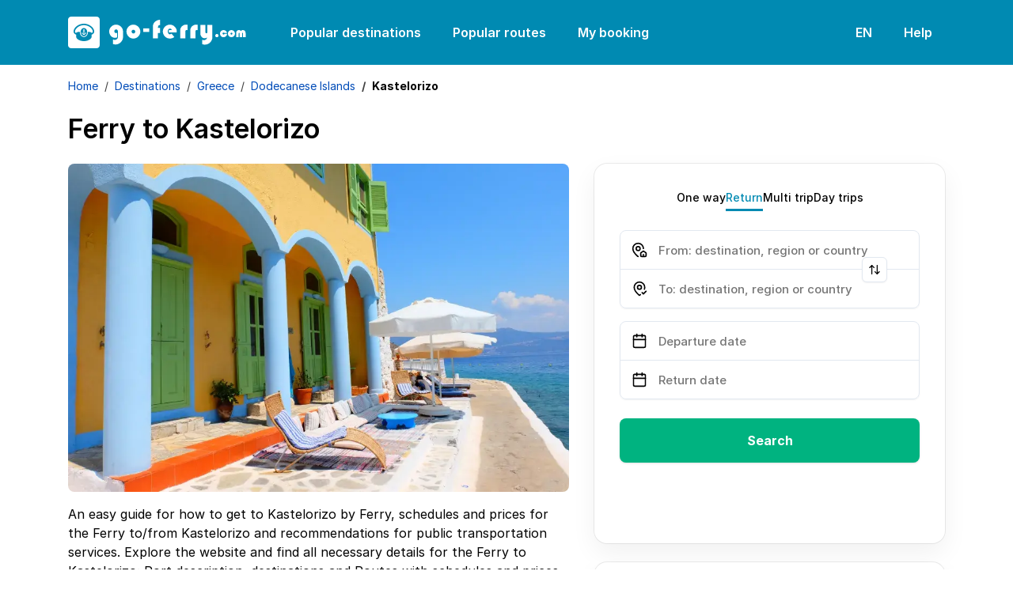

--- FILE ---
content_type: text/html; charset=utf-8
request_url: https://www.go-ferry.com/destinations/greece/dodecanese-islands/ferry-kastelorizo
body_size: 40162
content:

<!DOCTYPE html>
<html lang="en">
<head><script>(function(w,i,g){w[g]=w[g]||[];if(typeof w[g].push=='function')w[g].push(i)})
(window,'GTM-WF3VW86','google_tags_first_party');</script><script>(function(w,d,s,l){w[l]=w[l]||[];(function(){w[l].push(arguments);})('set', 'developer_id.dYzg1YT', true);
		w[l].push({'gtm.start':new Date().getTime(),event:'gtm.js'});var f=d.getElementsByTagName(s)[0],
		j=d.createElement(s);j.async=true;j.src='/metrics/';
		f.parentNode.insertBefore(j,f);
		})(window,document,'script','dataLayer');</script>
    <link rel="preconnect" href="https://www.googletagmanager.com">
    <link rel="preconnect" href="https://www.google-analytics.com">

    
<meta charset="utf-8">
<meta http-equiv="X-UA-Compatible" content="IE=edge">
<meta name="viewport" content="width=device-width, initial-scale=1, maximum-scale=1">

<title>Ferry to Kastelorizo | Schedules &amp; prices | go-ferry.com</title>


    <link rel="canonical" href="https://www.go-ferry.com/destinations/greece/dodecanese-islands/ferry-kastelorizo">

<meta name="description" content="An easy guide for how to get to Kastelorizo by Ferry. Schedules, Prices and ecommendations for public transportation services.">
<meta name="keywords" content="ferry to kastelorizo">


<script type="application/ld+json">
    [{"@id":"http://www.go-ferry.com/destinations/greece/dodecanese-islands/ferry-kastelorizo","headline":"goferry: Book Ferry Tickets to Any European Destination","url":"http://www.go-ferry.com/destinations/greece/dodecanese-islands/ferry-kastelorizo","datePublished":"2023-08-22T10:06:58.2430000Z","dateModified":"2024-06-21T13:19:20.6500000Z","author":{"url":"https://www.go-ferry.com","@type":"Person","name":"goferry team"},"publisher":{"logo":{"@type":"ImageObject","url":"/media/h2glnvhy/kastellorizo-megisti-colorful-building.webp"},"@type":"Organization","name":"goferry"},"mainEntityOfPage":{"@type":"WebPage","@id":"http://www.go-ferry.com/destinations/greece/dodecanese-islands/ferry-kastelorizo"},"@context":"https://schema.org","@type":"Article","name":"Kastelorizo","image":"https://www.go-ferry.com/resources/img/goferry/favicons/favicon.ico","description":"Book Ferry Tickets with goferry"},{"itemListElement":[{"@type":"ListItem","position":1,"item":{"@id":"https://www.go-ferry.com/","name":"Home"}},{"@type":"ListItem","position":2,"item":{"@id":"https://www.go-ferry.com/destinations","name":"Destinations"}},{"@type":"ListItem","position":3,"item":{"@id":"https://www.go-ferry.com/destinations/greece","name":"Greece"}},{"@type":"ListItem","position":4,"item":{"@id":"https://www.go-ferry.com/destinations/greece/dodecanese-islands","name":"Dodecanese Islands"}}],"@context":"https://schema.org","@type":"BreadcrumbList","name":"Kastelorizo","image":"https://www.go-ferry.com/resources/img/goferry/favicons/favicon.ico","description":"Book Ferry Tickets with goferry"}]
</script>



<link rel="icon" type="image/x-icon" href="/resources/img/goferry/favicons/favicon.ico">
<link rel="shortcut icon" type="image/x-icon" href="/resources/img/goferry/favicons/favicon.ico">
<link rel="apple-touch-icon" sizes="57x57" href="/resources/img/goferry/favicons/apple-icon-57x57.png">
<link rel="apple-touch-icon" sizes="60x60" href="/resources/img/goferry/favicons/apple-icon-60x60.png">
<link rel="apple-touch-icon" sizes="72x72" href="/resources/img/goferry/favicons/apple-icon-72x72.png">
<link rel="apple-touch-icon" sizes="76x76" href="/resources/img/goferry/favicons/apple-icon-76x76.png">
<link rel="apple-touch-icon" sizes="114x114" href="/resources/img/goferry/favicons/apple-icon-114x114.png">
<link rel="apple-touch-icon" sizes="120x120" href="/resources/img/goferry/favicons/apple-icon-120x120.png">
<link rel="apple-touch-icon" sizes="144x144" href="/resources/img/goferry/favicons/apple-icon-144x144.png">
<link rel="apple-touch-icon" sizes="152x152" href="/resources/img/goferry/favicons/apple-icon-152x152.png">
<link rel="apple-touch-icon" sizes="180x180" href="/resources/img/goferry/favicons/apple-icon-180x180.png">
<link rel="icon" type="image/png" sizes="192x192" href="/resources/img/goferry/favicons/android-icon-192x192.png">
<link rel="icon" type="image/png" sizes="32x32" href="/resources/img/goferry/favicons/favicon-32x32.png">
<link rel="icon" type="image/png" sizes="96x96" href="/resources/img/goferry/favicons/favicon-96x96.png">
<link rel="icon" type="image/png" sizes="16x16" href="/resources/img/goferry/favicons/favicon-16x16.png">

<!-- Chrome, Firefox OS and Opera -->
<meta name="theme-color" content="#008AB2">
<!-- iOS Safari -->
<meta name="apple-mobile-web-app-status-bar-style" content="#008AB2">

<link rel="preload" as="image" fetchpriority="high" href="/resources/img/goferry/background/couple_new_v3.webp" />

<link rel="preload" as="font" type="font/woff2" crossorigin href="/resources/fonts/Inter-Regular.woff2">
<link rel="preload" as="font" type="font/woff2" crossorigin href="/resources/fonts/Inter-SemiBold.woff2">

<style>
    @font-face {font-family: "Inter"; font-style: normal; font-weight: 400; font-display: swap; src: url("/resources/fonts/Inter-Regular.woff2") format("woff2");}
    @font-face {font-family: "Inter"; font-style: italic; font-weight: 400; font-display: swap; src: url("/resources/fonts/Inter-Italic.woff2") format("woff2");}
    @font-face {font-family: "Inter"; font-style: normal; font-weight: 500; font-display: swap; src: url("/resources/fonts/Inter-Medium.woff2") format("woff2");}
    @font-face {font-family: "Inter"; font-style: italic; font-weight: 500; font-display: swap; src: url("/resources/fonts/Inter-MediumItalic.woff2") format("woff2");}
    @font-face {font-family: "Inter"; font-style: normal; font-weight: 600; font-display: swap; src: url("/resources/fonts/Inter-SemiBold.woff2") format("woff2");}
    @font-face {font-family: "Inter"; font-style: italic; font-weight: 600; font-display: swap; src: url("/resources/fonts/Inter-SemiBoldItalic.woff2") format("woff2");}
    @font-face {font-family: "Inter"; font-style: normal; font-weight: 700; font-display: swap; src: url("/resources/fonts/Inter-Bold.woff2") format("woff2");}
</style>

<link href="/sb/css-site-base.css.v202601161200" rel="stylesheet">

    <script src="/sb/js-site-app.js.v202601161200"></script> 
</head>
<body>
    <!-- Google Tag Manager (noscript) -->
<noscript><iframe src="https://www.googletagmanager.com/ns.html?id=GTM-WF3VW86"
height="0" width="0" style="display:none;visibility:hidden"></iframe></noscript>
<!-- End Google Tag Manager (noscript) -->

    
<header class="bg-secondary py-2">
    <nav class="navbar navbar-expand-xl">
        <div class="container">
            <a class="navbar-brand text-white pe-lg-4 me-lg-3" href="/" aria-label="goFerry's logo">
                    <svg width="225" height="40" viewBox="0 0 225 40" fill="currentColor" xmlns="http://www.w3.org/2000/svg">
                        <path d="M102.562 14.901V19.379H94.9587V14.901H102.562Z"></path>
                        <path d="M116.345 14.241V20.872H113.429V27.398H107.181V12.575C107.181 10.099 108.106 8.05001 109.958 6.43001C111.832 4.81001 113.962 4 116.345 4V10.631C115.165 10.654 114.401 11.001 114.054 11.672C113.707 12.32 113.533 13.188 113.533 14.276L116.345 14.241Z"></path>
                        <path d="M137.336 19.969H127.407C127.361 19.784 127.315 19.587 127.269 19.379C127.222 19.171 127.199 18.962 127.199 18.754C127.199 18.43 127.222 18.129 127.269 17.851C127.338 17.574 127.419 17.296 127.512 17.018L130.983 16.984C130.89 16.451 130.647 16.012 130.254 15.664C129.861 15.317 129.375 15.144 128.796 15.144C127.963 15.144 127.326 15.445 126.887 16.046C126.447 16.648 126.169 17.308 126.054 18.025C126.054 18.141 126.042 18.256 126.019 18.372C126.019 18.488 126.019 18.604 126.019 18.719C126.019 18.858 126.019 18.997 126.019 19.136C126.042 19.275 126.065 19.425 126.088 19.587C126.204 20.281 126.47 20.929 126.887 21.531C127.326 22.11 127.94 22.399 128.727 22.399C129.143 22.399 129.502 22.318 129.803 22.156C130.104 21.971 130.381 21.739 130.636 21.462L134.281 25.766C133.494 26.414 132.615 26.912 131.643 27.259C130.671 27.583 129.675 27.745 128.657 27.745C126.181 27.745 124.075 26.866 122.339 25.107C120.627 23.348 119.77 21.242 119.77 18.789C119.77 16.451 120.65 14.438 122.409 12.748C124.191 11.036 126.239 10.18 128.553 10.18C130.914 10.18 132.973 11.024 134.732 12.714C136.491 14.403 137.37 16.44 137.37 18.823C137.37 18.916 137.37 19.009 137.37 19.101C137.37 19.194 137.37 19.298 137.37 19.414C137.347 19.506 137.336 19.599 137.336 19.691C137.336 19.784 137.336 19.888 137.336 20.004V19.969Z"></path>
                        <path d="M150.996 10.353V17.157C150.95 17.157 150.904 17.146 150.858 17.122C150.811 17.099 150.777 17.088 150.753 17.088C150.615 17.018 150.476 16.972 150.337 16.949C150.221 16.926 150.082 16.914 149.92 16.914C149.342 16.914 148.902 17.122 148.601 17.539C148.323 17.956 148.185 18.43 148.185 18.962V27.398H141.728V17.227C141.728 15.329 142.445 13.686 143.88 12.297C145.338 10.885 147.016 10.18 148.914 10.18C149.261 10.18 149.608 10.203 149.955 10.249C150.302 10.272 150.649 10.318 150.996 10.388V10.353Z"></path>
                        <path d="M163.744 10.353V17.157C163.698 17.157 163.652 17.146 163.605 17.122C163.559 17.099 163.524 17.088 163.501 17.088C163.362 17.018 163.224 16.972 163.085 16.949C162.969 16.926 162.83 16.914 162.668 16.914C162.09 16.914 161.65 17.122 161.349 17.539C161.071 17.956 160.932 18.43 160.932 18.962V27.398H154.476V17.227C154.476 15.329 155.193 13.686 156.628 12.297C158.086 10.885 159.764 10.18 161.661 10.18C162.009 10.18 162.356 10.203 162.703 10.249C163.05 10.272 163.397 10.318 163.744 10.388V10.353Z"></path>
                        <path d="M169.617 34.792V29.272C169.941 29.411 170.277 29.539 170.624 29.654C170.971 29.77 171.33 29.828 171.7 29.828C172.718 29.828 173.598 29.481 174.338 28.786C175.079 28.092 175.577 27.294 175.831 26.391C175.345 26.669 174.824 26.912 174.269 27.12C173.737 27.305 173.193 27.398 172.637 27.398C171.087 27.398 169.791 26.808 168.749 25.627C167.731 24.424 167.222 23.082 167.222 21.601V10.492H173.575V19.552C173.575 19.946 173.667 20.305 173.852 20.629C174.038 20.953 174.35 21.115 174.79 21.115C175.299 21.115 175.623 20.941 175.762 20.594C175.901 20.247 175.97 19.865 175.97 19.448V10.492H182.357V25.801C182.357 28.462 181.432 30.73 179.58 32.605C177.752 34.503 175.496 35.452 172.811 35.452C172.256 35.452 171.712 35.394 171.179 35.278C170.647 35.185 170.126 35.023 169.617 34.792Z"></path>
                        <path d="M61.963 20.42V26.252C61.5233 26.437 61.0836 26.576 60.6439 26.669C60.2273 26.738 59.7876 26.773 59.3247 26.773C57.0567 26.773 55.2632 25.94 53.944 24.274C52.648 22.607 52 20.721 52 18.615C52 16.324 52.8679 14.345 54.6036 12.679C56.3393 11.013 58.3296 10.18 60.5745 10.18C62.9813 10.18 65.0642 11.024 66.823 12.714C68.5819 14.38 69.4613 16.428 69.4613 18.858V25.766C69.4613 28.335 68.5125 30.557 66.6147 32.431C64.717 34.306 62.4953 35.243 59.9496 35.243C59.4173 35.243 58.885 35.185 58.3528 35.07C57.8436 34.954 57.3229 34.804 56.7906 34.618V28.856C57.1377 29.041 57.4965 29.191 57.8667 29.307C58.2602 29.446 58.6536 29.515 59.047 29.515C60.0885 29.515 61.0026 29.157 61.7895 28.439C62.5995 27.745 63.0045 26.866 63.0045 25.801V18.823C63.0045 18.129 62.8193 17.516 62.449 16.984C62.1019 16.451 61.5233 16.185 60.7133 16.185C60.1116 16.185 59.5793 16.428 59.1165 16.914C58.6536 17.377 58.4222 17.909 58.4222 18.511C58.4222 19.159 58.642 19.714 59.0817 20.177C59.5215 20.617 60.0653 20.837 60.7133 20.837C60.8753 20.837 61.0142 20.825 61.1299 20.802C61.2687 20.756 61.4076 20.71 61.5465 20.663C61.6159 20.64 61.6853 20.617 61.7547 20.594C61.8242 20.548 61.8936 20.501 61.963 20.455V20.42Z"></path>
                        <path d="M73.7983 18.858C73.7983 16.498 74.6546 14.461 76.3671 12.748C78.0797 11.036 80.1163 10.18 82.4768 10.18C84.8837 10.18 86.9547 11.047 88.6907 12.783C90.4267 14.496 91.2947 16.555 91.2947 18.962C91.2947 21.346 90.4267 23.406 88.6907 25.141C86.9547 26.877 84.8837 27.745 82.4768 27.745C80.07 27.745 78.0218 26.866 76.3324 25.107C74.643 23.325 73.7983 21.253 73.7983 18.893V18.858ZM80.2551 18.823C80.2551 19.495 80.475 20.085 80.9147 20.594C81.3544 21.08 81.8983 21.323 82.5463 21.323C83.1943 21.323 83.7497 21.103 84.2127 20.663C84.6987 20.2 84.9417 19.645 84.9417 18.997C84.9417 18.326 84.6987 17.77 84.2127 17.331C83.7267 16.868 83.1596 16.636 82.5116 16.636C81.9098 16.636 81.3776 16.856 80.9147 17.296C80.475 17.736 80.2551 18.256 80.2551 18.858V18.823Z"></path>
                        <path d="M20.7123 16.7111C20.7123 16.5039 20.5597 16.224 20.3867 16.1153C20.1832 15.9857 19.8169 15.9857 19.6134 16.1153C19.2725 16.3279 19.2012 16.8303 19.4607 17.1823C19.5574 17.3118 19.593 17.4206 19.593 17.5911C19.593 17.819 19.588 17.8294 19.4455 17.8294C19.3641 17.8294 19.2419 17.8087 19.1758 17.783C18.9164 17.6846 18.6569 17.9645 18.784 18.2077C18.8756 18.3837 18.9367 18.4045 19.2776 18.3684L19.593 18.3373V21.8738L19.3539 21.8377C19.0283 21.7913 18.6059 21.6409 18.4076 21.501C18.2142 21.3666 17.9649 21.1386 17.9649 21.0971C17.9649 21.0763 18.0616 21.0714 18.1837 21.0818C18.4177 21.1026 18.55 21.0146 18.4991 20.8746C18.4839 20.8386 18.2091 20.6418 17.8835 20.4499C17.3849 20.1443 17.2883 20.1028 17.2272 20.1651C17.1559 20.2427 16.9474 21.2058 16.9474 21.465C16.9474 21.6978 17.0847 21.7082 17.2832 21.4906L17.4561 21.3042L17.6037 21.5218C17.9955 22.1017 18.6925 22.6456 19.3081 22.8528C19.4963 22.9151 19.6897 23.0239 19.7711 23.1119C19.8525 23.1999 19.9543 23.2671 20.0001 23.2671C20.0458 23.2671 20.1476 23.1999 20.229 23.1119C20.3104 23.0239 20.5037 22.9151 20.692 22.8528C21.3076 22.6456 22.0046 22.1017 22.3964 21.5218L22.5439 21.3042L22.7169 21.4906C22.9154 21.7082 23.0527 21.6978 23.0527 21.465C23.0527 21.2058 22.8441 20.2427 22.7729 20.1651C22.7118 20.1028 22.6203 20.1394 22.1166 20.4499C21.7909 20.6467 21.5162 20.8386 21.5009 20.8795C21.4501 21.0146 21.5824 21.1026 21.8164 21.0818C21.9385 21.0714 22.0352 21.0763 22.0352 21.0971C22.0352 21.1386 21.7859 21.3666 21.5925 21.501C21.3941 21.6409 20.9718 21.7913 20.6513 21.8377L20.4071 21.8738V18.3373L20.7276 18.3684C21.0634 18.4045 21.1244 18.3837 21.216 18.2077C21.3432 17.9645 21.0837 17.6846 20.8243 17.783C20.7581 17.8087 20.636 17.8294 20.5546 17.8294C20.4122 17.8294 20.4071 17.8245 20.4071 17.5758C20.4071 17.4047 20.4325 17.3014 20.4935 17.255C20.6004 17.1615 20.7123 16.8871 20.7123 16.7111Z"></path>
                        <path fill-rule="evenodd" clip-rule="evenodd" d="M30.7404 16.8199C29.3209 13.8786 25.6017 11.4445 21.7044 10.9159C21.1041 10.8334 19.5828 10.7766 19.1351 10.8175C16.8506 11.0351 14.9478 11.6621 13.1264 12.7853C10.6741 14.2978 8.91879 16.5919 8.77632 18.4766C8.7407 18.9429 8.79666 19.3004 8.96963 19.6781C9.11212 19.994 9.7125 20.6106 10.0686 20.797L10.3332 20.9418V20.6626C10.3332 20.3099 10.44 20.1651 10.8165 19.9787C11.4067 19.6939 12.6277 19.4092 13.8946 19.2539C14.2712 19.2124 14.6426 19.1604 14.724 19.15L14.8613 19.1244V19.6835C14.8664 21.2474 15.3548 22.6817 16.291 23.8575C17.2577 25.0742 18.5856 25.7531 20 25.7531C22.8186 25.7531 25.1336 23.0184 25.1387 19.6835V19.1244L25.2812 19.15L25.3062 19.1534C25.4193 19.169 25.7602 19.2159 26.1054 19.2539C26.8787 19.3523 28.11 19.59 28.5883 19.7459C29.0309 19.8852 29.4532 20.1083 29.5702 20.2531C29.6363 20.3466 29.6669 20.4658 29.6669 20.6626V20.9418L29.9365 20.797C30.2876 20.6106 30.888 19.994 31.0304 19.6781C31.3814 18.9068 31.2848 17.9541 30.7404 16.8199ZM16.0112 18.0005C16.4691 16.1929 17.7461 14.8362 19.3081 14.4891C21.3076 14.0442 23.3784 15.5976 23.9889 18.0005C24.8589 21.3977 22.8645 24.7845 20.0001 24.7845C19.1504 24.7845 18.3872 24.5046 17.6851 23.9406C16.1079 22.6615 15.4312 20.2635 16.0112 18.0005Z"></path>
                        <path fill-rule="evenodd" clip-rule="evenodd" d="M4 0H36C38.2091 0 40 1.79086 40 4V36C40 38.2091 38.2091 40 36 40H4C1.79086 40 0 38.2091 0 36V4C0 1.79086 1.79086 0 4 0ZM8.23189 14.981C10.3688 11.6877 14.5662 9.35757 18.957 9.02573C19.6947 8.9689 21.0379 9.01044 21.8316 9.10886C24.7622 9.48163 27.5809 10.7454 29.7432 12.6564C31.4221 14.1426 32.5007 15.8256 32.9027 17.5966C33.035 18.1662 33.0299 19.2643 32.9027 19.7716C32.5568 21.1178 31.6358 22.081 30.0383 22.7599L29.6669 22.9151V24.3958C29.6669 25.2141 29.6465 26.0171 29.616 26.1772C29.326 27.9953 26.431 29.9839 23.0425 30.6934C21.0939 31.1022 18.9061 31.1022 16.9575 30.6934C13.569 29.9839 10.6741 27.9953 10.384 26.1772C10.3535 26.0171 10.3332 25.2141 10.3332 24.3958V22.9151L9.96686 22.7599C8.36415 22.081 7.44327 21.1178 7.09732 19.7716C6.97009 19.2643 6.96506 18.1662 7.09732 17.5966C7.311 16.6591 7.6468 15.8873 8.23189 14.981Z"></path>
                        <path d="M19.8423 16.6176C19.7558 16.7264 19.8423 16.8718 20 16.8718C20.1577 16.8718 20.2442 16.7264 20.1577 16.6176C20.117 16.5711 20.0509 16.5351 20 16.5351C19.9491 16.5351 19.8829 16.5711 19.8423 16.6176Z" fill="white"></path>
                        <path d="M186 24.0517C186 23.5148 186.197 23.0375 186.591 22.6199C186.984 22.1904 187.456 21.9756 188.005 21.9756C188.589 21.9756 189.09 22.1784 189.508 22.5841C189.938 22.9898 190.152 23.485 190.152 24.0696C190.152 24.6424 189.943 25.1256 189.526 25.5194C189.108 25.9131 188.619 26.11 188.058 26.11C187.497 26.11 187.014 25.9131 186.609 25.5194C186.203 25.1137 186 24.6304 186 24.0696V24.0517Z"></path>
                        <path d="M197.758 21.6892H200.997C200.914 22.9421 200.442 23.9861 199.583 24.8214C198.724 25.6447 197.662 26.0563 196.397 26.0563C195.145 26.0563 194.089 25.5969 193.229 24.6782C192.37 23.7475 191.941 22.6736 191.941 21.4566C191.941 20.2634 192.382 19.2253 193.265 18.3423C194.16 17.4474 195.204 17 196.397 17C197.459 17 198.426 17.3401 199.297 18.0202C200.18 18.6884 200.723 19.5534 200.926 20.6154L197.614 20.7049C197.483 20.5259 197.322 20.3827 197.131 20.2753C196.952 20.1679 196.743 20.1142 196.505 20.1142C196.147 20.1142 195.843 20.2455 195.592 20.508C195.341 20.7585 195.216 21.0628 195.216 21.4208C195.216 21.7549 195.341 22.0472 195.592 22.2978C195.854 22.5483 196.153 22.6736 196.487 22.6736C196.809 22.6736 197.072 22.5841 197.274 22.4051C197.489 22.2142 197.65 21.9816 197.758 21.7071V21.6892Z"></path>
                        <path d="M201.938 21.4745C201.938 20.2574 202.38 19.2074 203.262 18.3244C204.145 17.4415 205.195 17 206.412 17C207.653 17 208.721 17.4474 209.616 18.3423C210.511 19.2253 210.959 20.2872 210.959 21.5282C210.959 22.7571 210.511 23.8191 209.616 24.714C208.721 25.6089 207.653 26.0563 206.412 26.0563C205.172 26.0563 204.116 25.6029 203.245 24.6961C202.374 23.7773 201.938 22.7094 201.938 21.4924V21.4745ZM205.267 21.4566C205.267 21.8026 205.38 22.1068 205.607 22.3694C205.834 22.6199 206.114 22.7452 206.448 22.7452C206.782 22.7452 207.069 22.6319 207.307 22.4051C207.558 22.1665 207.683 21.8801 207.683 21.5461C207.683 21.2 207.558 20.9137 207.307 20.687C207.057 20.4483 206.764 20.329 206.43 20.329C206.12 20.329 205.846 20.4424 205.607 20.6691C205.38 20.8958 205.267 21.1642 205.267 21.4745V21.4566Z"></path>
                        <path d="M224.375 25.8773H221.1V21.3671C221.1 21.3432 221.1 21.3074 221.1 21.2597C221.1 21.212 221.094 21.1642 221.082 21.1165C221.07 20.9495 221.029 20.8003 220.957 20.6691C220.885 20.5259 220.748 20.4543 220.545 20.4543L220.527 20.4364C220.337 20.4602 220.199 20.5438 220.116 20.687C220.044 20.8301 220.002 20.9853 219.991 21.1523C219.979 21.1881 219.973 21.2299 219.973 21.2776C219.973 21.3134 219.973 21.3492 219.973 21.385V25.8773H216.733V21.3671C216.733 21.3432 216.733 21.3134 216.733 21.2776C216.733 21.2418 216.733 21.206 216.733 21.1702C216.721 20.9912 216.673 20.8301 216.59 20.687C216.518 20.5318 216.381 20.4543 216.178 20.4543L216.16 20.4364C215.969 20.4602 215.838 20.5438 215.767 20.687C215.695 20.8182 215.653 20.9614 215.641 21.1165C215.629 21.1642 215.623 21.212 215.623 21.2597C215.623 21.2955 215.623 21.3372 215.623 21.385V25.8773H212.402V20.4006C212.402 19.5057 212.73 18.7182 213.386 18.0381C214.054 17.346 214.842 17 215.749 17C216.31 17 216.793 17.1134 217.198 17.3401C217.616 17.5548 218.016 17.8531 218.398 18.235C218.744 17.8889 219.119 17.5966 219.525 17.358C219.943 17.1193 220.408 17 220.921 17C222.067 17 222.926 17.3878 223.498 18.1634C224.083 18.927 224.375 19.8398 224.375 20.9017V25.8773Z"></path>
                    </svg>
            </a>
            <button class="navbar-toggler bg-transparent p-2" type="button" data-bs-toggle="offcanvas" data-bs-target="#navbarSupportedContent" aria-controls="navbarSupportedContent" aria-expanded="false" aria-label="Toggle navigation">
                <svg xmlns="http://www.w3.org/2000/svg" viewBox="0 0 24 24" width="24" height="24"><path d="M3 4H21V6H3V4ZM3 11H21V13H3V11ZM3 18H21V20H3V18Z" fill="rgba(255,255,255,1)"></path></svg>
            </button>
            <div class="collapse navbar-collapse">
                <ul class="navbar-nav nav-pills me-auto mb-2 mb-lg-0">
                        <li class="nav-item me-lg-2">
                            <a class="nav-link navLink_0" href="/popular-destinations">Popular destinations</a>
                        </li>
                        <li class="nav-item me-lg-2">
                            <a class="nav-link navLink_1" href="/popular-routes">Popular routes</a>
                        </li>
                    <li class="nav-item dropdown">
                        <a class="nav-link" href="javascript:void(0);" role="button" data-bs-toggle="dropdown" aria-expanded="false">
                            My booking
                        </a>
                        <ul class="dropdown-menu">
                                <li>
                                    <a class="dropdown-item" href="https://www.go-ferry.com/bookingengine/booking-management/">Find booking</a>
                                </li>
                                <li>
                                    <a class="dropdown-item" href="https://www.go-ferry.com/bookingengine/offer-management/">Find offer</a>
                                </li>
                        </ul>
                    </li>
                </ul>
                <ul class="navbar-nav nav-pills">
                    <li class="nav-item dropdown me-lg-2">
                        <a class="nav-link" href="javascript:void(0);" role="button" data-bs-toggle="dropdown" aria-expanded="false">
EN                        </a>
                        <ul class="dropdown-menu dropdown-menu-end" style="z-index: 10004 !important;">
                                            <li>
                                                <a class="dropdown-item active" href="https://www.go-ferry.com">English</a>
                                            </li>
                                            <li>
                                                <a class="dropdown-item" href="https://www.goferry.de">Deutsch</a>
                                            </li>
                                            <li>
                                                <a class="dropdown-item" href="https://www.goferry.gr">Ελληνικά</a>
                                            </li>
                                            <li>
                                                <a class="dropdown-item" href="https://www.go-ferry.fr">Français</a>
                                            </li>
                        </ul>
                    </li>
                    <li class="nav-item dropdown">
                        <a class="nav-link" href="javascript:void(0);" role="button" data-bs-toggle="dropdown" aria-expanded="false">
                            Help
                        </a>
                        <ul class="dropdown-menu dropdown-menu-end pt-0" style="z-index: 10004 !important;">
                            <li>
                                <p class="mb-0 px-3 py-3">
                                    <strong>Monday</strong> to <strong>Saturday</strong><br /><strong>08:00</strong> - <strong>17:30</strong> (EET/EEST)
                                </p>
                            </li>
                            <li><hr class="dropdown-divider mt-0"></li>
                                        <li>
                                            <a class="dropdown-item d-flex align-items-center" href="tel:&#x2B;302118008990">
                                                <svg class="me-2" width="24" height="24" viewBox="0 0 24 24" fill="none" xmlns="http://www.w3.org/2000/svg">
                                                    <path d="M19.95 21C17.8667 21 15.8083 20.5458 13.775 19.6375C11.7417 18.7292 9.89167 17.4417 8.225 15.775C6.55833 14.1083 5.27083 12.2583 4.3625 10.225C3.45417 8.19167 3 6.13333 3 4.05C3 3.75 3.1 3.5 3.3 3.3C3.5 3.1 3.75 3 4.05 3H8.1C8.33333 3 8.54167 3.07917 8.725 3.2375C8.90833 3.39583 9.01667 3.58333 9.05 3.8L9.7 7.3C9.73333 7.56667 9.725 7.79167 9.675 7.975C9.625 8.15833 9.53333 8.31667 9.4 8.45L6.975 10.9C7.30833 11.5167 7.70417 12.1125 8.1625 12.6875C8.62083 13.2625 9.125 13.8167 9.675 14.35C10.1917 14.8667 10.7333 15.3458 11.3 15.7875C11.8667 16.2292 12.4667 16.6333 13.1 17L15.45 14.65C15.6 14.5 15.7958 14.3875 16.0375 14.3125C16.2792 14.2375 16.5167 14.2167 16.75 14.25L20.2 14.95C20.4333 15.0167 20.625 15.1375 20.775 15.3125C20.925 15.4875 21 15.6833 21 15.9V19.95C21 20.25 20.9 20.5 20.7 20.7C20.5 20.9 20.25 21 19.95 21ZM6.025 9L7.675 7.35L7.25 5H5.025C5.10833 5.68333 5.225 6.35833 5.375 7.025C5.525 7.69167 5.74167 8.35 6.025 9ZM14.975 17.95C15.625 18.2333 16.2875 18.4583 16.9625 18.625C17.6375 18.7917 18.3167 18.9 19 18.95V16.75L16.65 16.275L14.975 17.95Z" fill="black" />
                                                </svg>
                                                <span class="me-auto">
                                                    &#x2B;30 211 800 8990
                                                </span>
                                                <span class="ms-3">
                                                    <svg width='30' height='20' viewBox='0 0 30 20' fill='none'><path d='M27.8 0H2.2C1 0 0 1 0 2.3v15.4C0 19 1 20 2.2 20h25.6c1.2 0 2.2-1 2.2-2.3V2.3C30 1 29 0 27.8 0z' fill='#41479B'/><path d='M30 2c-.2-1.2-1.1-2-2.2-2h-.6l-9.6 6.4V0h-5.2v6.4L2.8 0h-.6C1.2 0 .2.8 0 2l8.2 5.4H0v5.2h8.2L0 18.1C.2 19 1.1 20 2.2 20h.6l9.6-6.4V20h5.2v-6.4l9.6 6.4h.6c1 0 2-.8 2.2-2l-8.2-5.4H30V7.4h-8.2L30 1.9z' fill='#F5F5F5'/><path d='M16.6 0h-3.2v8.4H0v3.2h13.4V20h3.2v-8.4H30V8.4H16.6V0z' fill='#FF4B55'/><path d='m1.5 19.9 10.9-7.3h-2L.6 19.2l1 .7zM20.3 12.6h-1.9l10.6 7c.3-.2.5-.4.7-.8l-9.4-6.2zM.2 1.3l9.3 6h1.9L.9.6C.6.7.4.9.2 1.3zM19.5 7.4l10-6.6-1-.7-11 7.3h2z' fill='#FF4B55'/></svg>
                                                </span>
                                            </a>
                                        </li>
                                        <li>
                                            <a class="dropdown-item d-flex align-items-center" href="tel:&#x2B;49(0)22159988995">
                                                <svg class="me-2" width="24" height="24" viewBox="0 0 24 24" fill="none" xmlns="http://www.w3.org/2000/svg">
                                                    <path d="M19.95 21C17.8667 21 15.8083 20.5458 13.775 19.6375C11.7417 18.7292 9.89167 17.4417 8.225 15.775C6.55833 14.1083 5.27083 12.2583 4.3625 10.225C3.45417 8.19167 3 6.13333 3 4.05C3 3.75 3.1 3.5 3.3 3.3C3.5 3.1 3.75 3 4.05 3H8.1C8.33333 3 8.54167 3.07917 8.725 3.2375C8.90833 3.39583 9.01667 3.58333 9.05 3.8L9.7 7.3C9.73333 7.56667 9.725 7.79167 9.675 7.975C9.625 8.15833 9.53333 8.31667 9.4 8.45L6.975 10.9C7.30833 11.5167 7.70417 12.1125 8.1625 12.6875C8.62083 13.2625 9.125 13.8167 9.675 14.35C10.1917 14.8667 10.7333 15.3458 11.3 15.7875C11.8667 16.2292 12.4667 16.6333 13.1 17L15.45 14.65C15.6 14.5 15.7958 14.3875 16.0375 14.3125C16.2792 14.2375 16.5167 14.2167 16.75 14.25L20.2 14.95C20.4333 15.0167 20.625 15.1375 20.775 15.3125C20.925 15.4875 21 15.6833 21 15.9V19.95C21 20.25 20.9 20.5 20.7 20.7C20.5 20.9 20.25 21 19.95 21ZM6.025 9L7.675 7.35L7.25 5H5.025C5.10833 5.68333 5.225 6.35833 5.375 7.025C5.525 7.69167 5.74167 8.35 6.025 9ZM14.975 17.95C15.625 18.2333 16.2875 18.4583 16.9625 18.625C17.6375 18.7917 18.3167 18.9 19 18.95V16.75L16.65 16.275L14.975 17.95Z" fill="black" />
                                                </svg>
                                                <span class="me-auto">
                                                    &#x2B;49 (0) 221 599 889 95
                                                </span>
                                                <span class="ms-3">
                                                    <svg width='30' height='20' viewBox='0 0 30 20' fill='none'><path d='M27.7532 0H2.24678C1.00588 0 0 1.02353 0 2.2862V6.66667H30V2.2862C30 1.02353 28.9941 0 27.7532 0Z' fill='#464655'></path><path d='M0 17.7138C0 18.9764 1.00588 20 2.24678 20H27.7532C28.9941 20 30 18.9765 30 17.7138V13.3333H0V17.7138Z' fill='#FFE15A'></path><path d='M30 6.66656H0V13.3329H30V6.66656Z' fill='#FF4B55'></path></svg>
                                                </span>
                                            </a>
                                        </li>
                                        <li>
                                            <a class="dropdown-item d-flex align-items-center" href="tel:&#x2B;302118008990">
                                                <svg class="me-2" width="24" height="24" viewBox="0 0 24 24" fill="none" xmlns="http://www.w3.org/2000/svg">
                                                    <path d="M19.95 21C17.8667 21 15.8083 20.5458 13.775 19.6375C11.7417 18.7292 9.89167 17.4417 8.225 15.775C6.55833 14.1083 5.27083 12.2583 4.3625 10.225C3.45417 8.19167 3 6.13333 3 4.05C3 3.75 3.1 3.5 3.3 3.3C3.5 3.1 3.75 3 4.05 3H8.1C8.33333 3 8.54167 3.07917 8.725 3.2375C8.90833 3.39583 9.01667 3.58333 9.05 3.8L9.7 7.3C9.73333 7.56667 9.725 7.79167 9.675 7.975C9.625 8.15833 9.53333 8.31667 9.4 8.45L6.975 10.9C7.30833 11.5167 7.70417 12.1125 8.1625 12.6875C8.62083 13.2625 9.125 13.8167 9.675 14.35C10.1917 14.8667 10.7333 15.3458 11.3 15.7875C11.8667 16.2292 12.4667 16.6333 13.1 17L15.45 14.65C15.6 14.5 15.7958 14.3875 16.0375 14.3125C16.2792 14.2375 16.5167 14.2167 16.75 14.25L20.2 14.95C20.4333 15.0167 20.625 15.1375 20.775 15.3125C20.925 15.4875 21 15.6833 21 15.9V19.95C21 20.25 20.9 20.5 20.7 20.7C20.5 20.9 20.25 21 19.95 21ZM6.025 9L7.675 7.35L7.25 5H5.025C5.10833 5.68333 5.225 6.35833 5.375 7.025C5.525 7.69167 5.74167 8.35 6.025 9ZM14.975 17.95C15.625 18.2333 16.2875 18.4583 16.9625 18.625C17.6375 18.7917 18.3167 18.9 19 18.95V16.75L16.65 16.275L14.975 17.95Z" fill="black" />
                                                </svg>
                                                <span class="me-auto">
                                                    &#x2B;30 211 800 8990
                                                </span>
                                                <span class="ms-3">
                                                    <svg width='30' height='20' viewBox='0 0 30 20' fill='none'><path d='M29.9766 2.22288C29.9415 0.989273 28.952 0 27.7342 0H2.24239C1.00703 0.00595948 0 1.02503 0 2.28844V17.7116C0 17.7354 0 17.7533 0 17.7771C0.0058548 18.087 0.0761124 18.379 0.193208 18.6412C0.204918 18.677 0.222482 18.7068 0.240047 18.7366C0.257611 18.7664 0.269321 18.7962 0.286885 18.8319C0.286885 18.8319 0.286885 18.8319 0.286885 18.8379C0.30445 18.8677 0.322014 18.8975 0.339578 18.9273C0.339578 18.9273 0.339578 18.9333 0.345433 18.9333C0.362998 18.9631 0.380562 18.9869 0.398126 19.0167L0.403981 19.0226C0.421546 19.0524 0.43911 19.0763 0.462529 19.1001C0.462529 19.1061 0.468384 19.1061 0.468384 19.112C0.485948 19.1359 0.509368 19.1597 0.526932 19.1836C0.532787 19.1895 0.532787 19.1895 0.538642 19.1955C0.556206 19.2193 0.579625 19.2431 0.59719 19.267C0.603044 19.2729 0.603044 19.2729 0.608899 19.2789C0.626464 19.3027 0.649883 19.3206 0.673302 19.3445C0.679157 19.3504 0.685012 19.3564 0.685012 19.3564C0.708431 19.3743 0.725995 19.3981 0.749415 19.416C0.755269 19.4219 0.761124 19.4279 0.766979 19.4338C0.790398 19.4517 0.807962 19.4696 0.831382 19.4875C0.837236 19.4934 0.843091 19.4994 0.854801 19.5054C0.87822 19.5232 0.895784 19.5411 0.919204 19.553C0.925058 19.559 0.936768 19.565 0.942623 19.5709C0.966042 19.5888 0.983607 19.6007 1.00703 19.6126C1.01874 19.6186 1.02459 19.6246 1.0363 19.6305C1.05972 19.6424 1.07728 19.6603 1.1007 19.6722C1.11241 19.6782 1.12412 19.6841 1.12998 19.6901C1.14754 19.702 1.17096 19.7139 1.18852 19.7259C1.20023 19.7318 1.21194 19.7378 1.22365 19.7437C1.24122 19.7557 1.26464 19.7676 1.2822 19.7735C1.29391 19.7795 1.30562 19.7855 1.32318 19.7914C1.34075 19.8033 1.36417 19.8093 1.38173 19.8212C1.39344 19.8272 1.41101 19.8331 1.42272 19.8391C1.44028 19.8451 1.4637 19.857 1.48126 19.8629C1.49883 19.8689 1.51054 19.8749 1.5281 19.8808C1.54567 19.8868 1.56323 19.8927 1.58665 19.8987C1.60422 19.9046 1.62178 19.9106 1.63934 19.9106C1.65691 19.9166 1.67447 19.9225 1.69204 19.9285C1.7096 19.9344 1.72717 19.9344 1.74473 19.9404C1.7623 19.9464 1.77986 19.9464 1.79742 19.9523C1.81499 19.9583 1.83841 19.9583 1.85597 19.9642C1.87354 19.9702 1.8911 19.9702 1.90866 19.9762C1.93208 19.9821 1.94965 19.9821 1.97307 19.9821C1.99063 19.9821 2.00234 19.9881 2.01991 19.9881C2.04333 19.9881 2.06674 19.994 2.09602 19.994C2.10773 19.994 2.11944 19.994 2.137 20C2.17213 20 2.21311 20 2.2541 20H27.74C27.781 20 27.8162 20 27.8571 20C27.8689 20 27.8806 20 27.8981 19.994C27.9215 19.994 27.945 19.9881 27.9742 19.9881C27.9918 19.9881 28.0035 19.9821 28.0211 19.9821C28.0445 19.9821 28.0621 19.9762 28.0855 19.9762C28.103 19.9762 28.1206 19.9702 28.1382 19.9642C28.1557 19.9583 28.1792 19.9583 28.1967 19.9523C28.2143 19.9464 28.2318 19.9464 28.2494 19.9404C28.267 19.9344 28.2845 19.9344 28.3021 19.9285C28.3197 19.9225 28.3372 19.9166 28.3548 19.9106C28.3724 19.9046 28.3899 19.8987 28.4075 19.8987C28.4251 19.8927 28.4426 19.8868 28.466 19.8808C28.4836 19.8749 28.4953 19.8689 28.5129 19.8629C28.5304 19.857 28.5539 19.8451 28.5714 19.8391C28.5831 19.8331 28.6007 19.8272 28.6124 19.8212C28.63 19.8153 28.6534 19.8033 28.671 19.7914C28.6827 19.7855 28.6944 19.7795 28.7119 19.7735C28.7295 19.7616 28.7529 19.7557 28.7705 19.7437C28.7822 19.7378 28.7939 19.7318 28.8056 19.7259C28.829 19.7139 28.8466 19.702 28.8642 19.6901C28.8759 19.6841 28.8876 19.6782 28.8934 19.6722C28.9169 19.6603 28.9344 19.6484 28.9578 19.6305C28.9696 19.6246 28.9754 19.6186 28.9871 19.6126C29.0105 19.6007 29.0281 19.5828 29.0515 19.5709C29.0574 19.565 29.0691 19.559 29.0749 19.553C29.0984 19.5352 29.1159 19.5232 29.1393 19.5054C29.1452 19.4994 29.1511 19.4934 29.1628 19.4875C29.1862 19.4696 29.2037 19.4517 29.2272 19.4338C29.233 19.4279 29.2389 19.4219 29.2447 19.416C29.2681 19.3981 29.2857 19.3743 29.3091 19.3564C29.315 19.3504 29.3208 19.3445 29.3267 19.3445C29.3501 19.3206 29.3677 19.3027 29.3911 19.2789C29.397 19.2729 29.397 19.2729 29.4028 19.267C29.4262 19.2431 29.4438 19.2193 29.4614 19.1955C29.4672 19.1895 29.4672 19.1895 29.4731 19.1836C29.4906 19.1597 29.514 19.1359 29.5316 19.112C29.5316 19.1061 29.5375 19.1061 29.5375 19.1001C29.555 19.0763 29.5785 19.0465 29.596 19.0226L29.6019 19.0167C29.6194 18.9869 29.637 18.9631 29.6546 18.9333C29.6546 18.9333 29.6546 18.9273 29.6604 18.9273C29.678 18.8975 29.6955 18.8677 29.7131 18.8379C29.7131 18.8379 29.7131 18.8379 29.7131 18.8319C29.7307 18.8021 29.7482 18.7723 29.76 18.7366C29.7775 18.7068 29.7892 18.671 29.8068 18.6412C29.9239 18.3731 29.9941 18.081 30 17.7771C30 17.7533 30 17.7354 30 17.7116V2.28844C29.9766 2.27056 29.9766 2.24672 29.9766 2.22288Z' fill='#F5F5F5'></path><path d='M0 13.3313H29.9766V15.5542H0V13.3313ZM0.193208 18.6412C0.204918 18.677 0.222482 18.7068 0.240047 18.7366C0.257611 18.7664 0.269321 18.7962 0.286885 18.8319C0.286885 18.8319 0.286885 18.8319 0.286885 18.8379C0.30445 18.8677 0.322014 18.8975 0.339578 18.9273C0.339578 18.9273 0.339578 18.9333 0.345433 18.9333C0.362998 18.9631 0.380562 18.9869 0.398126 19.0167L0.403981 19.0226C0.421546 19.0524 0.43911 19.0763 0.462529 19.1001C0.462529 19.1061 0.468384 19.1061 0.468384 19.112C0.485948 19.1359 0.509368 19.1597 0.526932 19.1836C0.532787 19.1895 0.532787 19.1895 0.538642 19.1955C0.556206 19.2193 0.579625 19.2431 0.59719 19.267C0.603044 19.2729 0.603044 19.2729 0.608899 19.2789C0.626464 19.3027 0.649883 19.3206 0.673302 19.3445C0.679157 19.3504 0.685012 19.3564 0.685012 19.3564C0.708431 19.3743 0.725995 19.3981 0.749415 19.416C0.755269 19.4219 0.761124 19.4279 0.766979 19.4338C0.790398 19.4517 0.807962 19.4696 0.831382 19.4875C0.837236 19.4934 0.843091 19.4994 0.854801 19.5054C0.87822 19.5232 0.895784 19.5411 0.919204 19.553C0.925058 19.559 0.936768 19.565 0.942623 19.5709C0.966042 19.5888 0.983607 19.6007 1.00703 19.6126C1.01874 19.6186 1.02459 19.6246 1.0363 19.6305C1.05972 19.6424 1.07728 19.6603 1.1007 19.6722C1.11241 19.6782 1.12412 19.6841 1.12998 19.6901C1.14754 19.702 1.17096 19.7139 1.18852 19.7259C1.20023 19.7318 1.21194 19.7378 1.22365 19.7437C1.24122 19.7557 1.26464 19.7676 1.2822 19.7735C1.29391 19.7795 1.30562 19.7855 1.32318 19.7914C1.34075 19.8033 1.36417 19.8093 1.38173 19.8212C1.39344 19.8272 1.41101 19.8331 1.42272 19.8391C1.44028 19.8451 1.4637 19.857 1.48126 19.8629C1.49883 19.8689 1.51054 19.8749 1.5281 19.8808C1.54567 19.8868 1.56323 19.8927 1.58665 19.8987C1.60422 19.9046 1.62178 19.9106 1.63934 19.9106C1.65691 19.9166 1.67447 19.9225 1.69204 19.9285C1.7096 19.9344 1.72717 19.9344 1.74473 19.9404C1.7623 19.9464 1.77986 19.9464 1.79742 19.9523C1.81499 19.9583 1.83841 19.9583 1.85597 19.9642C1.87354 19.9702 1.8911 19.9702 1.90866 19.9762C1.93208 19.9821 1.94965 19.9821 1.97307 19.9821C1.99063 19.9821 2.00234 19.9881 2.01991 19.9881C2.04333 19.9881 2.06674 19.994 2.09602 19.994C2.10773 19.994 2.11944 19.994 2.137 20C2.17213 20 2.21311 20 2.2541 20H27.74C27.781 20 27.8162 20 27.8571 20C27.8689 20 27.8806 20 27.8981 19.994C27.9215 19.994 27.945 19.9881 27.9742 19.9881C27.9918 19.9881 28.0035 19.9821 28.0211 19.9821C28.0445 19.9821 28.0621 19.9762 28.0855 19.9762C28.103 19.9762 28.1206 19.9702 28.1382 19.9642C28.1557 19.9583 28.1792 19.9583 28.1967 19.9523C28.2143 19.9464 28.2318 19.9464 28.2494 19.9404C28.267 19.9344 28.2845 19.9344 28.3021 19.9285C28.3197 19.9225 28.3372 19.9166 28.3548 19.9106C28.3724 19.9046 28.3899 19.8987 28.4075 19.8987C28.4251 19.8927 28.4426 19.8868 28.466 19.8808C28.4836 19.8749 28.4953 19.8689 28.5129 19.8629C28.5304 19.857 28.5539 19.8451 28.5714 19.8391C28.5831 19.8331 28.6007 19.8272 28.6124 19.8212C28.63 19.8153 28.6534 19.8033 28.671 19.7914C28.6827 19.7855 28.6944 19.7795 28.7119 19.7735C28.7295 19.7616 28.7529 19.7557 28.7705 19.7437C28.7822 19.7378 28.7939 19.7318 28.8056 19.7259C28.829 19.7139 28.8466 19.702 28.8642 19.6901C28.8759 19.6841 28.8876 19.6782 28.8934 19.6722C28.9169 19.6603 28.9344 19.6484 28.9578 19.6305C28.9696 19.6246 28.9754 19.6186 28.9871 19.6126C29.0105 19.6007 29.0281 19.5828 29.0515 19.5709C29.0574 19.565 29.0691 19.559 29.0749 19.553C29.0984 19.5352 29.1159 19.5232 29.1393 19.5054C29.1452 19.4994 29.1511 19.4934 29.1628 19.4875C29.1862 19.4696 29.2037 19.4517 29.2272 19.4338C29.233 19.4279 29.2389 19.4219 29.2447 19.416C29.2681 19.3981 29.2857 19.3743 29.3091 19.3564C29.315 19.3504 29.3208 19.3445 29.3267 19.3445C29.3501 19.3206 29.3677 19.3027 29.3911 19.2789C29.397 19.2729 29.397 19.2729 29.4028 19.267C29.4262 19.2431 29.4438 19.2193 29.4614 19.1955C29.4672 19.1895 29.4672 19.1895 29.4731 19.1836C29.4906 19.1597 29.514 19.1359 29.5316 19.112C29.5316 19.1061 29.5375 19.1061 29.5375 19.1001C29.555 19.0763 29.5785 19.0465 29.596 19.0226L29.6019 19.0167C29.6194 18.9869 29.637 18.9631 29.6546 18.9333C29.6546 18.9333 29.6546 18.9273 29.6604 18.9273C29.678 18.8975 29.6955 18.8677 29.7131 18.8379C29.7131 18.8379 29.7131 18.8379 29.7131 18.8319C29.7307 18.8021 29.7482 18.7723 29.76 18.7366C29.7775 18.7068 29.7892 18.671 29.8068 18.6412C29.9239 18.3731 29.9941 18.081 30 17.7771H0C0.0117096 18.081 0.0761124 18.3731 0.193208 18.6412ZM10.3396 4.44577V6.66865H6.26464V11.1085H29.9766V8.88558H10.3396V6.66269H29.9766V4.43981H10.3396V4.44577ZM4.07494 6.66865H0V8.89154V11.1144H4.07494V6.66865ZM29.9766 2.22288C29.9415 0.989273 28.952 0 27.7342 0H6.25878V4.43981H10.3337V2.21692H29.9766V2.22288ZM4.07494 0.00595938H2.24239C1.00703 0.00595938 0 1.02503 0 2.28844V4.44577H4.07494V0.00595938Z' fill='#41479B'></path></svg>
                                                </span>
                                            </a>
                                        </li>
                                        <li>
                                            <a class="dropdown-item d-flex align-items-center" href="tel:&#x2B;33(0)182884920">
                                                <svg class="me-2" width="24" height="24" viewBox="0 0 24 24" fill="none" xmlns="http://www.w3.org/2000/svg">
                                                    <path d="M19.95 21C17.8667 21 15.8083 20.5458 13.775 19.6375C11.7417 18.7292 9.89167 17.4417 8.225 15.775C6.55833 14.1083 5.27083 12.2583 4.3625 10.225C3.45417 8.19167 3 6.13333 3 4.05C3 3.75 3.1 3.5 3.3 3.3C3.5 3.1 3.75 3 4.05 3H8.1C8.33333 3 8.54167 3.07917 8.725 3.2375C8.90833 3.39583 9.01667 3.58333 9.05 3.8L9.7 7.3C9.73333 7.56667 9.725 7.79167 9.675 7.975C9.625 8.15833 9.53333 8.31667 9.4 8.45L6.975 10.9C7.30833 11.5167 7.70417 12.1125 8.1625 12.6875C8.62083 13.2625 9.125 13.8167 9.675 14.35C10.1917 14.8667 10.7333 15.3458 11.3 15.7875C11.8667 16.2292 12.4667 16.6333 13.1 17L15.45 14.65C15.6 14.5 15.7958 14.3875 16.0375 14.3125C16.2792 14.2375 16.5167 14.2167 16.75 14.25L20.2 14.95C20.4333 15.0167 20.625 15.1375 20.775 15.3125C20.925 15.4875 21 15.6833 21 15.9V19.95C21 20.25 20.9 20.5 20.7 20.7C20.5 20.9 20.25 21 19.95 21ZM6.025 9L7.675 7.35L7.25 5H5.025C5.10833 5.68333 5.225 6.35833 5.375 7.025C5.525 7.69167 5.74167 8.35 6.025 9ZM14.975 17.95C15.625 18.2333 16.2875 18.4583 16.9625 18.625C17.6375 18.7917 18.3167 18.9 19 18.95V16.75L16.65 16.275L14.975 17.95Z" fill="black" />
                                                </svg>
                                                <span class="me-auto">
                                                    &#x2B;33 (0) 182 884 920
                                                </span>
                                                <span class="ms-3">
                                                    <svg width='30' height='20' viewBox='0 0 30 20' fill='none'><path d='M2.24678 0C1.00588 0 0 1.02351 0 2.28616V17.7136C0 18.9761 1.00588 19.9997 2.24678 19.9997H10V0H2.24678Z' fill='#41479B'></path><path d='M20.0004 0.000244141H10.0002V20H20.0004V0.000244141Z' fill='#F5F5F5'></path><path d='M27.7532 0H20V19.9996H27.7532C28.9941 19.9996 30 18.9761 30 17.7135V2.28616C30 1.02351 28.9941 0 27.7532 0Z' fill='#FF4B55'></path></svg>
                                                </span>
                                            </a>
                                        </li>
                                        <li>
                                            <a class="dropdown-item d-flex align-items-center" href="tel:&#x2B;390294752147">
                                                <svg class="me-2" width="24" height="24" viewBox="0 0 24 24" fill="none" xmlns="http://www.w3.org/2000/svg">
                                                    <path d="M19.95 21C17.8667 21 15.8083 20.5458 13.775 19.6375C11.7417 18.7292 9.89167 17.4417 8.225 15.775C6.55833 14.1083 5.27083 12.2583 4.3625 10.225C3.45417 8.19167 3 6.13333 3 4.05C3 3.75 3.1 3.5 3.3 3.3C3.5 3.1 3.75 3 4.05 3H8.1C8.33333 3 8.54167 3.07917 8.725 3.2375C8.90833 3.39583 9.01667 3.58333 9.05 3.8L9.7 7.3C9.73333 7.56667 9.725 7.79167 9.675 7.975C9.625 8.15833 9.53333 8.31667 9.4 8.45L6.975 10.9C7.30833 11.5167 7.70417 12.1125 8.1625 12.6875C8.62083 13.2625 9.125 13.8167 9.675 14.35C10.1917 14.8667 10.7333 15.3458 11.3 15.7875C11.8667 16.2292 12.4667 16.6333 13.1 17L15.45 14.65C15.6 14.5 15.7958 14.3875 16.0375 14.3125C16.2792 14.2375 16.5167 14.2167 16.75 14.25L20.2 14.95C20.4333 15.0167 20.625 15.1375 20.775 15.3125C20.925 15.4875 21 15.6833 21 15.9V19.95C21 20.25 20.9 20.5 20.7 20.7C20.5 20.9 20.25 21 19.95 21ZM6.025 9L7.675 7.35L7.25 5H5.025C5.10833 5.68333 5.225 6.35833 5.375 7.025C5.525 7.69167 5.74167 8.35 6.025 9ZM14.975 17.95C15.625 18.2333 16.2875 18.4583 16.9625 18.625C17.6375 18.7917 18.3167 18.9 19 18.95V16.75L16.65 16.275L14.975 17.95Z" fill="black" />
                                                </svg>
                                                <span class="me-auto">
                                                    &#x2B;39 029 475 2147
                                                </span>
                                                <span class="ms-3">
                                                    <svg width='30' height='20' viewBox='0 0 30 20' fill='none'><path d='M2.24678 0C1.00588 0 0 1.02351 0 2.28615V17.7135C0 18.9761 1.00588 19.9997 2.24678 19.9997H10V0H2.24678Z' fill='#73AF00'></path><path d='M20.0004 0.000228882H10.0002V20H20.0004V0.000228882Z' fill='#F5F5F5'></path><path d='M27.7532 0H20V19.9996H27.7532C28.9941 19.9996 30 18.9761 30 17.7135V2.28616C30 1.02351 28.9941 0 27.7532 0Z' fill='#FF4B55'></path></svg>
                                                </span>
                                            </a>
                                        </li>
                                        <li>
                                            <a class="dropdown-item d-flex align-items-center" href="tel:&#x2B;302118008990">
                                                <svg class="me-2" width="24" height="24" viewBox="0 0 24 24" fill="none" xmlns="http://www.w3.org/2000/svg">
                                                    <path d="M19.95 21C17.8667 21 15.8083 20.5458 13.775 19.6375C11.7417 18.7292 9.89167 17.4417 8.225 15.775C6.55833 14.1083 5.27083 12.2583 4.3625 10.225C3.45417 8.19167 3 6.13333 3 4.05C3 3.75 3.1 3.5 3.3 3.3C3.5 3.1 3.75 3 4.05 3H8.1C8.33333 3 8.54167 3.07917 8.725 3.2375C8.90833 3.39583 9.01667 3.58333 9.05 3.8L9.7 7.3C9.73333 7.56667 9.725 7.79167 9.675 7.975C9.625 8.15833 9.53333 8.31667 9.4 8.45L6.975 10.9C7.30833 11.5167 7.70417 12.1125 8.1625 12.6875C8.62083 13.2625 9.125 13.8167 9.675 14.35C10.1917 14.8667 10.7333 15.3458 11.3 15.7875C11.8667 16.2292 12.4667 16.6333 13.1 17L15.45 14.65C15.6 14.5 15.7958 14.3875 16.0375 14.3125C16.2792 14.2375 16.5167 14.2167 16.75 14.25L20.2 14.95C20.4333 15.0167 20.625 15.1375 20.775 15.3125C20.925 15.4875 21 15.6833 21 15.9V19.95C21 20.25 20.9 20.5 20.7 20.7C20.5 20.9 20.25 21 19.95 21ZM6.025 9L7.675 7.35L7.25 5H5.025C5.10833 5.68333 5.225 6.35833 5.375 7.025C5.525 7.69167 5.74167 8.35 6.025 9ZM14.975 17.95C15.625 18.2333 16.2875 18.4583 16.9625 18.625C17.6375 18.7917 18.3167 18.9 19 18.95V16.75L16.65 16.275L14.975 17.95Z" fill="black" />
                                                </svg>
                                                <span class="me-auto">
                                                    &#x2B;30 211 800 8990
                                                </span>
                                                <span class="ms-3">
                                                    <svg width='30' height='20' viewBox='0 0 30 20' fill='none'><path d='M0 17.7C0 19 1 20 2.2 20h25.6c1.2 0 2.2-1 2.2-2.3v-2H0v2ZM27.8 0H2.2C1 0 0 1 0 2.3v2h30v-2C30 1 29 0 27.8 0Z' fill='#C8414B'/><path d='M30 4.2H0v11.6h30V4.2Z' fill='#FFD250'/><path d='m12.7 10 .4-2c0-.2 0-.4-.3-.4h-.3c-.2 0-.3.2-.3.4l.5 2Z' fill='#C8414B'/><path d='M13.2 9h-1v4.4h1V9Z' fill='#F5F5F5'/><path d='M13.4 8.4H12V9h1.5v-.5Z' fill='#FAB446'/><path d='M13.4 10H11v.5h2.5V10ZM13.4 12.1l-1.5-.5V11l1.5.5v.5ZM5 10l.4-2c0-.2-.1-.4-.3-.4h-.3c-.2 0-.4.2-.3.4l.4 2Z' fill='#C8414B'/><path d='M6.7 8.4c-.3 0-.5.3-.5.5v3.5c0 .6.6 1.8 2.6 1.8s2.6-1.2 2.6-1.8V8.9c0-.2-.3-.5-.5-.5H6.7Z' fill='#F5F5F5'/><path d='M8.8 11H6.2V9c0-.3.2-.6.5-.6h2v2.7Z' fill='#C8414B'/><path d='M8.8 11h2.6v1.4c0 .7-.6 1.3-1.3 1.3-.7 0-1.3-.6-1.3-1.3V11Z' fill='#C8414B'/><path d='M6.2 11h2.6v1.4c0 .7-.6 1.3-1.3 1.3-.7 0-1.3-.6-1.3-1.3V11Z' fill='#FAB446'/><path d='M8.3 13.4v-2.3h-.5v2.6c.2 0 .3-.2.5-.3ZM7.2 13.7V11h-.5v2.3l.5.3Z' fill='#C8414B'/><path d='M8.3 10H6.7v.5h1.6V10Z' fill='#FFB441'/><path d='M8.3 9H6.7v.5h1.6v-.6Z' fill='#FAB446'/><path d='M8 9.3H7v1h1v-1Z' fill='#FAB446'/><path d='M5.4 9h-1v4.4h1V9Z' fill='#F5F5F5'/><path d='M5.7 13.2H4v.5h1.6v-.5ZM5.7 8.4H4V9h1.6v-.5Z' fill='#FAB446'/><path d='M6 13.7H3.8v.5h2v-.5Z' fill='#5064AA'/><path d='M13.7 13.2h-1.5v.5h1.5v-.5Z' fill='#FAB446'/><path d='M13.7 13.7h-2v.5h2v-.5Z' fill='#5064AA'/><path d='M10.3 7.9h-3v.5h3V8Z' fill='#FAB446'/><path d='M9 6.3h-.5V8h.6V6.3Z' fill='#FFB441'/><path d='M8.3 7.1a.8.8 0 0 1-.8-.8c0-.4.3-.8.8-.8.4 0 .8.4.8.8 0 .5-.4.8-.8.8Zm0-1C8 6 8 6 8 6.3s.1.3.3.3c.1 0 .2-.1.2-.3 0-.1 0-.2-.2-.2Z' fill='#F5F5F5'/><path d='M9.3 7.1a.8.8 0 0 1-.8-.8c0-.4.4-.8.8-.8s.8.4.8.8c0 .5-.4.8-.8.8Zm0-1c-.1 0-.2 0-.2.2s0 .3.2.3.3-.1.3-.3c0-.1-.1-.2-.3-.2Z' fill='#F5F5F5'/><path d='M10.3 7.6a.8.8 0 0 1-.7-.8c0-.4.3-.7.7-.7.5 0 .8.3.8.7 0 .5-.3.8-.8.8Zm0-1-.2.2c0 .2.1.3.2.3.2 0 .3-.1.3-.3 0-.1-.1-.2-.3-.2ZM7.2 7.6a.8.8 0 0 1-.7-.8c0-.4.3-.7.7-.7.5 0 .8.3.8.7 0 .5-.3.8-.8.8Zm0-1-.2.2c0 .2.1.3.2.3.2 0 .3-.1.3-.3 0-.1-.1-.2-.3-.2Z' fill='#F5F5F5'/><path d='M10.3 12.1v.3c0 .1 0 .2-.2.2a.3.3 0 0 1-.3-.2V12h.5Zm.6-.5H9.3v.8c0 .4.4.8.8.8s.8-.4.8-.8v-.8Z' fill='#FAB446'/><path d='M10 10.5a.5.5 0 0 1-.4-.5v-.5c0-.3.2-.6.5-.6s.5.3.5.6v.5c0 .3-.2.5-.5.5Z' fill='#FFA0D2'/><path d='M8.8 11.8c.4 0 .8-.3.8-.7 0-.5-.4-.8-.8-.8s-.8.3-.8.8c0 .4.4.7.8.7Z' fill='#5064AA'/><path d='M9 5.3h-.5v1.5h.6V5.3Z' fill='#FAB446'/><path d='m7.2 7.9-.5-.5L7 7a2.5 2.5 0 0 1 3.6 0l.3.3-.6.5h-3Z' fill='#C8414B'/><path d='M8.8 7.6c.1 0 .3 0 .3-.2S8.9 7 8.8 7c-.1 0-.3.1-.3.3l.3.2ZM7.8 7.6c.1 0 .2 0 .2-.2S8 7 7.8 7c-.2 0-.3.1-.3.3 0 .1.1.2.3.2ZM9.8 7.6c.2 0 .3 0 .3-.2S10 7 9.8 7c-.1 0-.2.1-.2.3 0 .1 0 .2.2.2Z' fill='#FFD250'/><path d='M6.7 10H4.1v.5h2.6V10ZM4.1 12.1l1.6-.5V11l-1.6.5v.5Z' fill='#C8414B'/></svg>
                                                </span>
                                            </a>
                                        </li>
                            <li><hr class="dropdown-divider"></li>
                            <li>
                                <a class="dropdown-item text-secondary d-flex align-items-center" href="mailTo:support@go-ferry.com">
                                    <svg class="me-2" width="24" height="24" viewBox="0 0 24 24" fill="none" xmlns="http://www.w3.org/2000/svg">
                                        <path d="M12 22C10.6167 22 9.31667 21.7375 8.1 21.2125C6.88333 20.6875 5.825 19.975 4.925 19.075C4.025 18.175 3.3125 17.1167 2.7875 15.9C2.2625 14.6833 2 13.3833 2 12C2 10.6167 2.2625 9.31667 2.7875 8.1C3.3125 6.88333 4.025 5.825 4.925 4.925C5.825 4.025 6.88333 3.3125 8.1 2.7875C9.31667 2.2625 10.6167 2 12 2C13.3833 2 14.6833 2.2625 15.9 2.7875C17.1167 3.3125 18.175 4.025 19.075 4.925C19.975 5.825 20.6875 6.88333 21.2125 8.1C21.7375 9.31667 22 10.6167 22 12V13.45C22 14.4333 21.6625 15.2708 20.9875 15.9625C20.3125 16.6542 19.4833 17 18.5 17C17.9167 17 17.3667 16.875 16.85 16.625C16.3333 16.375 15.9 16.0167 15.55 15.55C15.0667 16.0333 14.5208 16.3958 13.9125 16.6375C13.3042 16.8792 12.6667 17 12 17C10.6167 17 9.4375 16.5125 8.4625 15.5375C7.4875 14.5625 7 13.3833 7 12C7 10.6167 7.4875 9.4375 8.4625 8.4625C9.4375 7.4875 10.6167 7 12 7C13.3833 7 14.5625 7.4875 15.5375 8.4625C16.5125 9.4375 17 10.6167 17 12V13.45C17 13.8833 17.1417 14.25 17.425 14.55C17.7083 14.85 18.0667 15 18.5 15C18.9333 15 19.2917 14.85 19.575 14.55C19.8583 14.25 20 13.8833 20 13.45V12C20 9.76667 19.225 7.875 17.675 6.325C16.125 4.775 14.2333 4 12 4C9.76667 4 7.875 4.775 6.325 6.325C4.775 7.875 4 9.76667 4 12C4 14.2333 4.775 16.125 6.325 17.675C7.875 19.225 9.76667 20 12 20H17V22H12ZM12 15C12.8333 15 13.5417 14.7083 14.125 14.125C14.7083 13.5417 15 12.8333 15 12C15 11.1667 14.7083 10.4583 14.125 9.875C13.5417 9.29167 12.8333 9 12 9C11.1667 9 10.4583 9.29167 9.875 9.875C9.29167 10.4583 9 11.1667 9 12C9 12.8333 9.29167 13.5417 9.875 14.125C10.4583 14.7083 11.1667 15 12 15Z" fill="#008AB2" />
                                    </svg>
                                    support@go-ferry.com
                                </a>
                            </li>
                        </ul>
                    </li>
                </ul>
            </div>
        </div>
    </nav>
</header>

<!-- Offcanvas -->
<div class="offcanvas offcanvas-end offcanvas-mobile-menu" tabindex="-1" id="navbarSupportedContent" aria-labelledby="navbarSupportedContentLabel" style="z-index: 9999999999;">
    <div class="offcanvas-header" style="height: 82px;">
        <h5 class="offcanvas-title" id="navbarSupportedContentLabel">Menu</h5>
        <button type="button" class="btn-close me-0" data-bs-dismiss="offcanvas" aria-label="Close"></button>
    </div>
    <div class="offcanvas-body px-0 pt-0">
        <ul class="nav flex-column">
                <li class="nav-item">
                    <a class="nav-link text-dark navLink_0" href="/popular-destinations">Popular destinations</a>
                </li>
                <li class="nav-item">
                    <a class="nav-link text-dark navLink_1" href="/popular-routes">Popular routes</a>
                </li>
            <li class="nav-item">
                <a class="nav-link text-dark d-flex align-items-center" href="#myBookingCollapse" role="button" data-bs-toggle="collapse" aria-expanded="false" aria-controls="myBookingCollapse">
                    My booking
                    <span class="collapseIcon ms-auto">
                        <svg width="24" height="24" viewBox="0 0 24 24" fill="none" xmlns="http://www.w3.org/2000/svg">
                            <path d="M11 13H5V11H11V5H13V11H19V13H13V19H11V13Z" fill="black" />
                        </svg>
                    </span>
                </a>
                <div id="myBookingCollapse" class="collapse bg-light">
                    <div class="list-group list-group-flush">
                            <a class="list-group-item list-group-item-action" href="https://www.go-ferry.com/bookingengine/booking-management/">
                                Find booking
                            </a>
                            <a class="list-group-item list-group-item-action" href="https://www.go-ferry.com/bookingengine/offer-management/">
                                Find offer
                            </a>
                    </div>
                </div>
            </li>
            <li class="nav-item">
                <a class="nav-link text-dark d-flex align-items-center" href="#langCollapse" role="button" data-bs-toggle="collapse" aria-expanded="false" aria-controls="langCollapse">
                    Language
                    <span class="collapseIcon ms-auto">
                        <svg width="24" height="24" viewBox="0 0 24 24" fill="none" xmlns="http://www.w3.org/2000/svg">
                            <path d="M11 13H5V11H11V5H13V11H19V13H13V19H11V13Z" fill="black" />
                        </svg>
                    </span>
                </a>
                <div id="langCollapse" class="collapse bg-light">
                    <div class="list-group list-group-flush">
                                    <a class="list-group-item list-group-item-action active" href="https://www.go-ferry.com">English</a>
                                    <a class="list-group-item list-group-item-action" href="https://www.goferry.de">Deutsch</a>
                                    <a class="list-group-item list-group-item-action" href="https://www.goferry.gr">Ελληνικά</a>
                                    <a class="list-group-item list-group-item-action" href="https://www.go-ferry.fr">Français</a>
                    </div>
                </div>
            </li>
            <li class="nav-item">
                <a class="nav-link text-dark d-flex align-items-center" href="#helpCollapse" role="button" data-bs-toggle="collapse" aria-expanded="false" aria-controls="helpCollapse">
                    Help
                    <span class="collapseIcon ms-auto">
                        <svg width="24" height="24" viewBox="0 0 24 24" fill="none" xmlns="http://www.w3.org/2000/svg">
                            <path d="M11 13H5V11H11V5H13V11H19V13H13V19H11V13Z" fill="black" />
                        </svg>
                    </span>
                </a>
                <div id="helpCollapse" class="collapse bg-light">
                    <div class="list-group list-group-flush pt-3">
                        <div class="px-3">
                            <div class="alert alert-secondary mb-2" role="alert">
                                <strong>Monday</strong> to <strong>Saturday</strong><br /><strong>08:00</strong> - <strong>17:30</strong> (EET/EEST)
                            </div>
                        </div>
                                <a class="list-group-item list-group-item-action d-flex align-items-center" href="tel:&#x2B;302118008990">
                                    <svg class="me-3" width="24" height="24" viewBox="0 0 24 24" fill="none" xmlns="http://www.w3.org/2000/svg">
                                        <path d="M19.95 21C17.8667 21 15.8083 20.5458 13.775 19.6375C11.7417 18.7292 9.89167 17.4417 8.225 15.775C6.55833 14.1083 5.27083 12.2583 4.3625 10.225C3.45417 8.19167 3 6.13333 3 4.05C3 3.75 3.1 3.5 3.3 3.3C3.5 3.1 3.75 3 4.05 3H8.1C8.33333 3 8.54167 3.07917 8.725 3.2375C8.90833 3.39583 9.01667 3.58333 9.05 3.8L9.7 7.3C9.73333 7.56667 9.725 7.79167 9.675 7.975C9.625 8.15833 9.53333 8.31667 9.4 8.45L6.975 10.9C7.30833 11.5167 7.70417 12.1125 8.1625 12.6875C8.62083 13.2625 9.125 13.8167 9.675 14.35C10.1917 14.8667 10.7333 15.3458 11.3 15.7875C11.8667 16.2292 12.4667 16.6333 13.1 17L15.45 14.65C15.6 14.5 15.7958 14.3875 16.0375 14.3125C16.2792 14.2375 16.5167 14.2167 16.75 14.25L20.2 14.95C20.4333 15.0167 20.625 15.1375 20.775 15.3125C20.925 15.4875 21 15.6833 21 15.9V19.95C21 20.25 20.9 20.5 20.7 20.7C20.5 20.9 20.25 21 19.95 21ZM6.025 9L7.675 7.35L7.25 5H5.025C5.10833 5.68333 5.225 6.35833 5.375 7.025C5.525 7.69167 5.74167 8.35 6.025 9ZM14.975 17.95C15.625 18.2333 16.2875 18.4583 16.9625 18.625C17.6375 18.7917 18.3167 18.9 19 18.95V16.75L16.65 16.275L14.975 17.95Z" fill="black" />
                                    </svg>
                                    <span class="me-auto">
                                        &#x2B;30 211 800 8990
                                    </span>
                                    <span class="ms-5">
                                        <svg width='30' height='20' viewBox='0 0 30 20' fill='none'><path d='M27.8 0H2.2C1 0 0 1 0 2.3v15.4C0 19 1 20 2.2 20h25.6c1.2 0 2.2-1 2.2-2.3V2.3C30 1 29 0 27.8 0z' fill='#41479B'/><path d='M30 2c-.2-1.2-1.1-2-2.2-2h-.6l-9.6 6.4V0h-5.2v6.4L2.8 0h-.6C1.2 0 .2.8 0 2l8.2 5.4H0v5.2h8.2L0 18.1C.2 19 1.1 20 2.2 20h.6l9.6-6.4V20h5.2v-6.4l9.6 6.4h.6c1 0 2-.8 2.2-2l-8.2-5.4H30V7.4h-8.2L30 1.9z' fill='#F5F5F5'/><path d='M16.6 0h-3.2v8.4H0v3.2h13.4V20h3.2v-8.4H30V8.4H16.6V0z' fill='#FF4B55'/><path d='m1.5 19.9 10.9-7.3h-2L.6 19.2l1 .7zM20.3 12.6h-1.9l10.6 7c.3-.2.5-.4.7-.8l-9.4-6.2zM.2 1.3l9.3 6h1.9L.9.6C.6.7.4.9.2 1.3zM19.5 7.4l10-6.6-1-.7-11 7.3h2z' fill='#FF4B55'/></svg>
                                    </span>
                                </a>
                                <a class="list-group-item list-group-item-action d-flex align-items-center" href="tel:&#x2B;49(0)22159988995">
                                    <svg class="me-3" width="24" height="24" viewBox="0 0 24 24" fill="none" xmlns="http://www.w3.org/2000/svg">
                                        <path d="M19.95 21C17.8667 21 15.8083 20.5458 13.775 19.6375C11.7417 18.7292 9.89167 17.4417 8.225 15.775C6.55833 14.1083 5.27083 12.2583 4.3625 10.225C3.45417 8.19167 3 6.13333 3 4.05C3 3.75 3.1 3.5 3.3 3.3C3.5 3.1 3.75 3 4.05 3H8.1C8.33333 3 8.54167 3.07917 8.725 3.2375C8.90833 3.39583 9.01667 3.58333 9.05 3.8L9.7 7.3C9.73333 7.56667 9.725 7.79167 9.675 7.975C9.625 8.15833 9.53333 8.31667 9.4 8.45L6.975 10.9C7.30833 11.5167 7.70417 12.1125 8.1625 12.6875C8.62083 13.2625 9.125 13.8167 9.675 14.35C10.1917 14.8667 10.7333 15.3458 11.3 15.7875C11.8667 16.2292 12.4667 16.6333 13.1 17L15.45 14.65C15.6 14.5 15.7958 14.3875 16.0375 14.3125C16.2792 14.2375 16.5167 14.2167 16.75 14.25L20.2 14.95C20.4333 15.0167 20.625 15.1375 20.775 15.3125C20.925 15.4875 21 15.6833 21 15.9V19.95C21 20.25 20.9 20.5 20.7 20.7C20.5 20.9 20.25 21 19.95 21ZM6.025 9L7.675 7.35L7.25 5H5.025C5.10833 5.68333 5.225 6.35833 5.375 7.025C5.525 7.69167 5.74167 8.35 6.025 9ZM14.975 17.95C15.625 18.2333 16.2875 18.4583 16.9625 18.625C17.6375 18.7917 18.3167 18.9 19 18.95V16.75L16.65 16.275L14.975 17.95Z" fill="black" />
                                    </svg>
                                    <span class="me-auto">
                                        &#x2B;49 (0) 221 599 889 95
                                    </span>
                                    <span class="ms-5">
                                        <svg width='30' height='20' viewBox='0 0 30 20' fill='none'><path d='M27.7532 0H2.24678C1.00588 0 0 1.02353 0 2.2862V6.66667H30V2.2862C30 1.02353 28.9941 0 27.7532 0Z' fill='#464655'></path><path d='M0 17.7138C0 18.9764 1.00588 20 2.24678 20H27.7532C28.9941 20 30 18.9765 30 17.7138V13.3333H0V17.7138Z' fill='#FFE15A'></path><path d='M30 6.66656H0V13.3329H30V6.66656Z' fill='#FF4B55'></path></svg>
                                    </span>
                                </a>
                                <a class="list-group-item list-group-item-action d-flex align-items-center" href="tel:&#x2B;302118008990">
                                    <svg class="me-3" width="24" height="24" viewBox="0 0 24 24" fill="none" xmlns="http://www.w3.org/2000/svg">
                                        <path d="M19.95 21C17.8667 21 15.8083 20.5458 13.775 19.6375C11.7417 18.7292 9.89167 17.4417 8.225 15.775C6.55833 14.1083 5.27083 12.2583 4.3625 10.225C3.45417 8.19167 3 6.13333 3 4.05C3 3.75 3.1 3.5 3.3 3.3C3.5 3.1 3.75 3 4.05 3H8.1C8.33333 3 8.54167 3.07917 8.725 3.2375C8.90833 3.39583 9.01667 3.58333 9.05 3.8L9.7 7.3C9.73333 7.56667 9.725 7.79167 9.675 7.975C9.625 8.15833 9.53333 8.31667 9.4 8.45L6.975 10.9C7.30833 11.5167 7.70417 12.1125 8.1625 12.6875C8.62083 13.2625 9.125 13.8167 9.675 14.35C10.1917 14.8667 10.7333 15.3458 11.3 15.7875C11.8667 16.2292 12.4667 16.6333 13.1 17L15.45 14.65C15.6 14.5 15.7958 14.3875 16.0375 14.3125C16.2792 14.2375 16.5167 14.2167 16.75 14.25L20.2 14.95C20.4333 15.0167 20.625 15.1375 20.775 15.3125C20.925 15.4875 21 15.6833 21 15.9V19.95C21 20.25 20.9 20.5 20.7 20.7C20.5 20.9 20.25 21 19.95 21ZM6.025 9L7.675 7.35L7.25 5H5.025C5.10833 5.68333 5.225 6.35833 5.375 7.025C5.525 7.69167 5.74167 8.35 6.025 9ZM14.975 17.95C15.625 18.2333 16.2875 18.4583 16.9625 18.625C17.6375 18.7917 18.3167 18.9 19 18.95V16.75L16.65 16.275L14.975 17.95Z" fill="black" />
                                    </svg>
                                    <span class="me-auto">
                                        &#x2B;30 211 800 8990
                                    </span>
                                    <span class="ms-5">
                                        <svg width='30' height='20' viewBox='0 0 30 20' fill='none'><path d='M29.9766 2.22288C29.9415 0.989273 28.952 0 27.7342 0H2.24239C1.00703 0.00595948 0 1.02503 0 2.28844V17.7116C0 17.7354 0 17.7533 0 17.7771C0.0058548 18.087 0.0761124 18.379 0.193208 18.6412C0.204918 18.677 0.222482 18.7068 0.240047 18.7366C0.257611 18.7664 0.269321 18.7962 0.286885 18.8319C0.286885 18.8319 0.286885 18.8319 0.286885 18.8379C0.30445 18.8677 0.322014 18.8975 0.339578 18.9273C0.339578 18.9273 0.339578 18.9333 0.345433 18.9333C0.362998 18.9631 0.380562 18.9869 0.398126 19.0167L0.403981 19.0226C0.421546 19.0524 0.43911 19.0763 0.462529 19.1001C0.462529 19.1061 0.468384 19.1061 0.468384 19.112C0.485948 19.1359 0.509368 19.1597 0.526932 19.1836C0.532787 19.1895 0.532787 19.1895 0.538642 19.1955C0.556206 19.2193 0.579625 19.2431 0.59719 19.267C0.603044 19.2729 0.603044 19.2729 0.608899 19.2789C0.626464 19.3027 0.649883 19.3206 0.673302 19.3445C0.679157 19.3504 0.685012 19.3564 0.685012 19.3564C0.708431 19.3743 0.725995 19.3981 0.749415 19.416C0.755269 19.4219 0.761124 19.4279 0.766979 19.4338C0.790398 19.4517 0.807962 19.4696 0.831382 19.4875C0.837236 19.4934 0.843091 19.4994 0.854801 19.5054C0.87822 19.5232 0.895784 19.5411 0.919204 19.553C0.925058 19.559 0.936768 19.565 0.942623 19.5709C0.966042 19.5888 0.983607 19.6007 1.00703 19.6126C1.01874 19.6186 1.02459 19.6246 1.0363 19.6305C1.05972 19.6424 1.07728 19.6603 1.1007 19.6722C1.11241 19.6782 1.12412 19.6841 1.12998 19.6901C1.14754 19.702 1.17096 19.7139 1.18852 19.7259C1.20023 19.7318 1.21194 19.7378 1.22365 19.7437C1.24122 19.7557 1.26464 19.7676 1.2822 19.7735C1.29391 19.7795 1.30562 19.7855 1.32318 19.7914C1.34075 19.8033 1.36417 19.8093 1.38173 19.8212C1.39344 19.8272 1.41101 19.8331 1.42272 19.8391C1.44028 19.8451 1.4637 19.857 1.48126 19.8629C1.49883 19.8689 1.51054 19.8749 1.5281 19.8808C1.54567 19.8868 1.56323 19.8927 1.58665 19.8987C1.60422 19.9046 1.62178 19.9106 1.63934 19.9106C1.65691 19.9166 1.67447 19.9225 1.69204 19.9285C1.7096 19.9344 1.72717 19.9344 1.74473 19.9404C1.7623 19.9464 1.77986 19.9464 1.79742 19.9523C1.81499 19.9583 1.83841 19.9583 1.85597 19.9642C1.87354 19.9702 1.8911 19.9702 1.90866 19.9762C1.93208 19.9821 1.94965 19.9821 1.97307 19.9821C1.99063 19.9821 2.00234 19.9881 2.01991 19.9881C2.04333 19.9881 2.06674 19.994 2.09602 19.994C2.10773 19.994 2.11944 19.994 2.137 20C2.17213 20 2.21311 20 2.2541 20H27.74C27.781 20 27.8162 20 27.8571 20C27.8689 20 27.8806 20 27.8981 19.994C27.9215 19.994 27.945 19.9881 27.9742 19.9881C27.9918 19.9881 28.0035 19.9821 28.0211 19.9821C28.0445 19.9821 28.0621 19.9762 28.0855 19.9762C28.103 19.9762 28.1206 19.9702 28.1382 19.9642C28.1557 19.9583 28.1792 19.9583 28.1967 19.9523C28.2143 19.9464 28.2318 19.9464 28.2494 19.9404C28.267 19.9344 28.2845 19.9344 28.3021 19.9285C28.3197 19.9225 28.3372 19.9166 28.3548 19.9106C28.3724 19.9046 28.3899 19.8987 28.4075 19.8987C28.4251 19.8927 28.4426 19.8868 28.466 19.8808C28.4836 19.8749 28.4953 19.8689 28.5129 19.8629C28.5304 19.857 28.5539 19.8451 28.5714 19.8391C28.5831 19.8331 28.6007 19.8272 28.6124 19.8212C28.63 19.8153 28.6534 19.8033 28.671 19.7914C28.6827 19.7855 28.6944 19.7795 28.7119 19.7735C28.7295 19.7616 28.7529 19.7557 28.7705 19.7437C28.7822 19.7378 28.7939 19.7318 28.8056 19.7259C28.829 19.7139 28.8466 19.702 28.8642 19.6901C28.8759 19.6841 28.8876 19.6782 28.8934 19.6722C28.9169 19.6603 28.9344 19.6484 28.9578 19.6305C28.9696 19.6246 28.9754 19.6186 28.9871 19.6126C29.0105 19.6007 29.0281 19.5828 29.0515 19.5709C29.0574 19.565 29.0691 19.559 29.0749 19.553C29.0984 19.5352 29.1159 19.5232 29.1393 19.5054C29.1452 19.4994 29.1511 19.4934 29.1628 19.4875C29.1862 19.4696 29.2037 19.4517 29.2272 19.4338C29.233 19.4279 29.2389 19.4219 29.2447 19.416C29.2681 19.3981 29.2857 19.3743 29.3091 19.3564C29.315 19.3504 29.3208 19.3445 29.3267 19.3445C29.3501 19.3206 29.3677 19.3027 29.3911 19.2789C29.397 19.2729 29.397 19.2729 29.4028 19.267C29.4262 19.2431 29.4438 19.2193 29.4614 19.1955C29.4672 19.1895 29.4672 19.1895 29.4731 19.1836C29.4906 19.1597 29.514 19.1359 29.5316 19.112C29.5316 19.1061 29.5375 19.1061 29.5375 19.1001C29.555 19.0763 29.5785 19.0465 29.596 19.0226L29.6019 19.0167C29.6194 18.9869 29.637 18.9631 29.6546 18.9333C29.6546 18.9333 29.6546 18.9273 29.6604 18.9273C29.678 18.8975 29.6955 18.8677 29.7131 18.8379C29.7131 18.8379 29.7131 18.8379 29.7131 18.8319C29.7307 18.8021 29.7482 18.7723 29.76 18.7366C29.7775 18.7068 29.7892 18.671 29.8068 18.6412C29.9239 18.3731 29.9941 18.081 30 17.7771C30 17.7533 30 17.7354 30 17.7116V2.28844C29.9766 2.27056 29.9766 2.24672 29.9766 2.22288Z' fill='#F5F5F5'></path><path d='M0 13.3313H29.9766V15.5542H0V13.3313ZM0.193208 18.6412C0.204918 18.677 0.222482 18.7068 0.240047 18.7366C0.257611 18.7664 0.269321 18.7962 0.286885 18.8319C0.286885 18.8319 0.286885 18.8319 0.286885 18.8379C0.30445 18.8677 0.322014 18.8975 0.339578 18.9273C0.339578 18.9273 0.339578 18.9333 0.345433 18.9333C0.362998 18.9631 0.380562 18.9869 0.398126 19.0167L0.403981 19.0226C0.421546 19.0524 0.43911 19.0763 0.462529 19.1001C0.462529 19.1061 0.468384 19.1061 0.468384 19.112C0.485948 19.1359 0.509368 19.1597 0.526932 19.1836C0.532787 19.1895 0.532787 19.1895 0.538642 19.1955C0.556206 19.2193 0.579625 19.2431 0.59719 19.267C0.603044 19.2729 0.603044 19.2729 0.608899 19.2789C0.626464 19.3027 0.649883 19.3206 0.673302 19.3445C0.679157 19.3504 0.685012 19.3564 0.685012 19.3564C0.708431 19.3743 0.725995 19.3981 0.749415 19.416C0.755269 19.4219 0.761124 19.4279 0.766979 19.4338C0.790398 19.4517 0.807962 19.4696 0.831382 19.4875C0.837236 19.4934 0.843091 19.4994 0.854801 19.5054C0.87822 19.5232 0.895784 19.5411 0.919204 19.553C0.925058 19.559 0.936768 19.565 0.942623 19.5709C0.966042 19.5888 0.983607 19.6007 1.00703 19.6126C1.01874 19.6186 1.02459 19.6246 1.0363 19.6305C1.05972 19.6424 1.07728 19.6603 1.1007 19.6722C1.11241 19.6782 1.12412 19.6841 1.12998 19.6901C1.14754 19.702 1.17096 19.7139 1.18852 19.7259C1.20023 19.7318 1.21194 19.7378 1.22365 19.7437C1.24122 19.7557 1.26464 19.7676 1.2822 19.7735C1.29391 19.7795 1.30562 19.7855 1.32318 19.7914C1.34075 19.8033 1.36417 19.8093 1.38173 19.8212C1.39344 19.8272 1.41101 19.8331 1.42272 19.8391C1.44028 19.8451 1.4637 19.857 1.48126 19.8629C1.49883 19.8689 1.51054 19.8749 1.5281 19.8808C1.54567 19.8868 1.56323 19.8927 1.58665 19.8987C1.60422 19.9046 1.62178 19.9106 1.63934 19.9106C1.65691 19.9166 1.67447 19.9225 1.69204 19.9285C1.7096 19.9344 1.72717 19.9344 1.74473 19.9404C1.7623 19.9464 1.77986 19.9464 1.79742 19.9523C1.81499 19.9583 1.83841 19.9583 1.85597 19.9642C1.87354 19.9702 1.8911 19.9702 1.90866 19.9762C1.93208 19.9821 1.94965 19.9821 1.97307 19.9821C1.99063 19.9821 2.00234 19.9881 2.01991 19.9881C2.04333 19.9881 2.06674 19.994 2.09602 19.994C2.10773 19.994 2.11944 19.994 2.137 20C2.17213 20 2.21311 20 2.2541 20H27.74C27.781 20 27.8162 20 27.8571 20C27.8689 20 27.8806 20 27.8981 19.994C27.9215 19.994 27.945 19.9881 27.9742 19.9881C27.9918 19.9881 28.0035 19.9821 28.0211 19.9821C28.0445 19.9821 28.0621 19.9762 28.0855 19.9762C28.103 19.9762 28.1206 19.9702 28.1382 19.9642C28.1557 19.9583 28.1792 19.9583 28.1967 19.9523C28.2143 19.9464 28.2318 19.9464 28.2494 19.9404C28.267 19.9344 28.2845 19.9344 28.3021 19.9285C28.3197 19.9225 28.3372 19.9166 28.3548 19.9106C28.3724 19.9046 28.3899 19.8987 28.4075 19.8987C28.4251 19.8927 28.4426 19.8868 28.466 19.8808C28.4836 19.8749 28.4953 19.8689 28.5129 19.8629C28.5304 19.857 28.5539 19.8451 28.5714 19.8391C28.5831 19.8331 28.6007 19.8272 28.6124 19.8212C28.63 19.8153 28.6534 19.8033 28.671 19.7914C28.6827 19.7855 28.6944 19.7795 28.7119 19.7735C28.7295 19.7616 28.7529 19.7557 28.7705 19.7437C28.7822 19.7378 28.7939 19.7318 28.8056 19.7259C28.829 19.7139 28.8466 19.702 28.8642 19.6901C28.8759 19.6841 28.8876 19.6782 28.8934 19.6722C28.9169 19.6603 28.9344 19.6484 28.9578 19.6305C28.9696 19.6246 28.9754 19.6186 28.9871 19.6126C29.0105 19.6007 29.0281 19.5828 29.0515 19.5709C29.0574 19.565 29.0691 19.559 29.0749 19.553C29.0984 19.5352 29.1159 19.5232 29.1393 19.5054C29.1452 19.4994 29.1511 19.4934 29.1628 19.4875C29.1862 19.4696 29.2037 19.4517 29.2272 19.4338C29.233 19.4279 29.2389 19.4219 29.2447 19.416C29.2681 19.3981 29.2857 19.3743 29.3091 19.3564C29.315 19.3504 29.3208 19.3445 29.3267 19.3445C29.3501 19.3206 29.3677 19.3027 29.3911 19.2789C29.397 19.2729 29.397 19.2729 29.4028 19.267C29.4262 19.2431 29.4438 19.2193 29.4614 19.1955C29.4672 19.1895 29.4672 19.1895 29.4731 19.1836C29.4906 19.1597 29.514 19.1359 29.5316 19.112C29.5316 19.1061 29.5375 19.1061 29.5375 19.1001C29.555 19.0763 29.5785 19.0465 29.596 19.0226L29.6019 19.0167C29.6194 18.9869 29.637 18.9631 29.6546 18.9333C29.6546 18.9333 29.6546 18.9273 29.6604 18.9273C29.678 18.8975 29.6955 18.8677 29.7131 18.8379C29.7131 18.8379 29.7131 18.8379 29.7131 18.8319C29.7307 18.8021 29.7482 18.7723 29.76 18.7366C29.7775 18.7068 29.7892 18.671 29.8068 18.6412C29.9239 18.3731 29.9941 18.081 30 17.7771H0C0.0117096 18.081 0.0761124 18.3731 0.193208 18.6412ZM10.3396 4.44577V6.66865H6.26464V11.1085H29.9766V8.88558H10.3396V6.66269H29.9766V4.43981H10.3396V4.44577ZM4.07494 6.66865H0V8.89154V11.1144H4.07494V6.66865ZM29.9766 2.22288C29.9415 0.989273 28.952 0 27.7342 0H6.25878V4.43981H10.3337V2.21692H29.9766V2.22288ZM4.07494 0.00595938H2.24239C1.00703 0.00595938 0 1.02503 0 2.28844V4.44577H4.07494V0.00595938Z' fill='#41479B'></path></svg>
                                    </span>
                                </a>
                                <a class="list-group-item list-group-item-action d-flex align-items-center" href="tel:&#x2B;33(0)182884920">
                                    <svg class="me-3" width="24" height="24" viewBox="0 0 24 24" fill="none" xmlns="http://www.w3.org/2000/svg">
                                        <path d="M19.95 21C17.8667 21 15.8083 20.5458 13.775 19.6375C11.7417 18.7292 9.89167 17.4417 8.225 15.775C6.55833 14.1083 5.27083 12.2583 4.3625 10.225C3.45417 8.19167 3 6.13333 3 4.05C3 3.75 3.1 3.5 3.3 3.3C3.5 3.1 3.75 3 4.05 3H8.1C8.33333 3 8.54167 3.07917 8.725 3.2375C8.90833 3.39583 9.01667 3.58333 9.05 3.8L9.7 7.3C9.73333 7.56667 9.725 7.79167 9.675 7.975C9.625 8.15833 9.53333 8.31667 9.4 8.45L6.975 10.9C7.30833 11.5167 7.70417 12.1125 8.1625 12.6875C8.62083 13.2625 9.125 13.8167 9.675 14.35C10.1917 14.8667 10.7333 15.3458 11.3 15.7875C11.8667 16.2292 12.4667 16.6333 13.1 17L15.45 14.65C15.6 14.5 15.7958 14.3875 16.0375 14.3125C16.2792 14.2375 16.5167 14.2167 16.75 14.25L20.2 14.95C20.4333 15.0167 20.625 15.1375 20.775 15.3125C20.925 15.4875 21 15.6833 21 15.9V19.95C21 20.25 20.9 20.5 20.7 20.7C20.5 20.9 20.25 21 19.95 21ZM6.025 9L7.675 7.35L7.25 5H5.025C5.10833 5.68333 5.225 6.35833 5.375 7.025C5.525 7.69167 5.74167 8.35 6.025 9ZM14.975 17.95C15.625 18.2333 16.2875 18.4583 16.9625 18.625C17.6375 18.7917 18.3167 18.9 19 18.95V16.75L16.65 16.275L14.975 17.95Z" fill="black" />
                                    </svg>
                                    <span class="me-auto">
                                        &#x2B;33 (0) 182 884 920
                                    </span>
                                    <span class="ms-5">
                                        <svg width='30' height='20' viewBox='0 0 30 20' fill='none'><path d='M2.24678 0C1.00588 0 0 1.02351 0 2.28616V17.7136C0 18.9761 1.00588 19.9997 2.24678 19.9997H10V0H2.24678Z' fill='#41479B'></path><path d='M20.0004 0.000244141H10.0002V20H20.0004V0.000244141Z' fill='#F5F5F5'></path><path d='M27.7532 0H20V19.9996H27.7532C28.9941 19.9996 30 18.9761 30 17.7135V2.28616C30 1.02351 28.9941 0 27.7532 0Z' fill='#FF4B55'></path></svg>
                                    </span>
                                </a>
                                <a class="list-group-item list-group-item-action d-flex align-items-center" href="tel:&#x2B;390294752147">
                                    <svg class="me-3" width="24" height="24" viewBox="0 0 24 24" fill="none" xmlns="http://www.w3.org/2000/svg">
                                        <path d="M19.95 21C17.8667 21 15.8083 20.5458 13.775 19.6375C11.7417 18.7292 9.89167 17.4417 8.225 15.775C6.55833 14.1083 5.27083 12.2583 4.3625 10.225C3.45417 8.19167 3 6.13333 3 4.05C3 3.75 3.1 3.5 3.3 3.3C3.5 3.1 3.75 3 4.05 3H8.1C8.33333 3 8.54167 3.07917 8.725 3.2375C8.90833 3.39583 9.01667 3.58333 9.05 3.8L9.7 7.3C9.73333 7.56667 9.725 7.79167 9.675 7.975C9.625 8.15833 9.53333 8.31667 9.4 8.45L6.975 10.9C7.30833 11.5167 7.70417 12.1125 8.1625 12.6875C8.62083 13.2625 9.125 13.8167 9.675 14.35C10.1917 14.8667 10.7333 15.3458 11.3 15.7875C11.8667 16.2292 12.4667 16.6333 13.1 17L15.45 14.65C15.6 14.5 15.7958 14.3875 16.0375 14.3125C16.2792 14.2375 16.5167 14.2167 16.75 14.25L20.2 14.95C20.4333 15.0167 20.625 15.1375 20.775 15.3125C20.925 15.4875 21 15.6833 21 15.9V19.95C21 20.25 20.9 20.5 20.7 20.7C20.5 20.9 20.25 21 19.95 21ZM6.025 9L7.675 7.35L7.25 5H5.025C5.10833 5.68333 5.225 6.35833 5.375 7.025C5.525 7.69167 5.74167 8.35 6.025 9ZM14.975 17.95C15.625 18.2333 16.2875 18.4583 16.9625 18.625C17.6375 18.7917 18.3167 18.9 19 18.95V16.75L16.65 16.275L14.975 17.95Z" fill="black" />
                                    </svg>
                                    <span class="me-auto">
                                        &#x2B;39 029 475 2147
                                    </span>
                                    <span class="ms-5">
                                        <svg width='30' height='20' viewBox='0 0 30 20' fill='none'><path d='M2.24678 0C1.00588 0 0 1.02351 0 2.28615V17.7135C0 18.9761 1.00588 19.9997 2.24678 19.9997H10V0H2.24678Z' fill='#73AF00'></path><path d='M20.0004 0.000228882H10.0002V20H20.0004V0.000228882Z' fill='#F5F5F5'></path><path d='M27.7532 0H20V19.9996H27.7532C28.9941 19.9996 30 18.9761 30 17.7135V2.28616C30 1.02351 28.9941 0 27.7532 0Z' fill='#FF4B55'></path></svg>
                                    </span>
                                </a>
                                <a class="list-group-item list-group-item-action d-flex align-items-center" href="tel:&#x2B;302118008990">
                                    <svg class="me-3" width="24" height="24" viewBox="0 0 24 24" fill="none" xmlns="http://www.w3.org/2000/svg">
                                        <path d="M19.95 21C17.8667 21 15.8083 20.5458 13.775 19.6375C11.7417 18.7292 9.89167 17.4417 8.225 15.775C6.55833 14.1083 5.27083 12.2583 4.3625 10.225C3.45417 8.19167 3 6.13333 3 4.05C3 3.75 3.1 3.5 3.3 3.3C3.5 3.1 3.75 3 4.05 3H8.1C8.33333 3 8.54167 3.07917 8.725 3.2375C8.90833 3.39583 9.01667 3.58333 9.05 3.8L9.7 7.3C9.73333 7.56667 9.725 7.79167 9.675 7.975C9.625 8.15833 9.53333 8.31667 9.4 8.45L6.975 10.9C7.30833 11.5167 7.70417 12.1125 8.1625 12.6875C8.62083 13.2625 9.125 13.8167 9.675 14.35C10.1917 14.8667 10.7333 15.3458 11.3 15.7875C11.8667 16.2292 12.4667 16.6333 13.1 17L15.45 14.65C15.6 14.5 15.7958 14.3875 16.0375 14.3125C16.2792 14.2375 16.5167 14.2167 16.75 14.25L20.2 14.95C20.4333 15.0167 20.625 15.1375 20.775 15.3125C20.925 15.4875 21 15.6833 21 15.9V19.95C21 20.25 20.9 20.5 20.7 20.7C20.5 20.9 20.25 21 19.95 21ZM6.025 9L7.675 7.35L7.25 5H5.025C5.10833 5.68333 5.225 6.35833 5.375 7.025C5.525 7.69167 5.74167 8.35 6.025 9ZM14.975 17.95C15.625 18.2333 16.2875 18.4583 16.9625 18.625C17.6375 18.7917 18.3167 18.9 19 18.95V16.75L16.65 16.275L14.975 17.95Z" fill="black" />
                                    </svg>
                                    <span class="me-auto">
                                        &#x2B;30 211 800 8990
                                    </span>
                                    <span class="ms-5">
                                        <svg width='30' height='20' viewBox='0 0 30 20' fill='none'><path d='M0 17.7C0 19 1 20 2.2 20h25.6c1.2 0 2.2-1 2.2-2.3v-2H0v2ZM27.8 0H2.2C1 0 0 1 0 2.3v2h30v-2C30 1 29 0 27.8 0Z' fill='#C8414B'/><path d='M30 4.2H0v11.6h30V4.2Z' fill='#FFD250'/><path d='m12.7 10 .4-2c0-.2 0-.4-.3-.4h-.3c-.2 0-.3.2-.3.4l.5 2Z' fill='#C8414B'/><path d='M13.2 9h-1v4.4h1V9Z' fill='#F5F5F5'/><path d='M13.4 8.4H12V9h1.5v-.5Z' fill='#FAB446'/><path d='M13.4 10H11v.5h2.5V10ZM13.4 12.1l-1.5-.5V11l1.5.5v.5ZM5 10l.4-2c0-.2-.1-.4-.3-.4h-.3c-.2 0-.4.2-.3.4l.4 2Z' fill='#C8414B'/><path d='M6.7 8.4c-.3 0-.5.3-.5.5v3.5c0 .6.6 1.8 2.6 1.8s2.6-1.2 2.6-1.8V8.9c0-.2-.3-.5-.5-.5H6.7Z' fill='#F5F5F5'/><path d='M8.8 11H6.2V9c0-.3.2-.6.5-.6h2v2.7Z' fill='#C8414B'/><path d='M8.8 11h2.6v1.4c0 .7-.6 1.3-1.3 1.3-.7 0-1.3-.6-1.3-1.3V11Z' fill='#C8414B'/><path d='M6.2 11h2.6v1.4c0 .7-.6 1.3-1.3 1.3-.7 0-1.3-.6-1.3-1.3V11Z' fill='#FAB446'/><path d='M8.3 13.4v-2.3h-.5v2.6c.2 0 .3-.2.5-.3ZM7.2 13.7V11h-.5v2.3l.5.3Z' fill='#C8414B'/><path d='M8.3 10H6.7v.5h1.6V10Z' fill='#FFB441'/><path d='M8.3 9H6.7v.5h1.6v-.6Z' fill='#FAB446'/><path d='M8 9.3H7v1h1v-1Z' fill='#FAB446'/><path d='M5.4 9h-1v4.4h1V9Z' fill='#F5F5F5'/><path d='M5.7 13.2H4v.5h1.6v-.5ZM5.7 8.4H4V9h1.6v-.5Z' fill='#FAB446'/><path d='M6 13.7H3.8v.5h2v-.5Z' fill='#5064AA'/><path d='M13.7 13.2h-1.5v.5h1.5v-.5Z' fill='#FAB446'/><path d='M13.7 13.7h-2v.5h2v-.5Z' fill='#5064AA'/><path d='M10.3 7.9h-3v.5h3V8Z' fill='#FAB446'/><path d='M9 6.3h-.5V8h.6V6.3Z' fill='#FFB441'/><path d='M8.3 7.1a.8.8 0 0 1-.8-.8c0-.4.3-.8.8-.8.4 0 .8.4.8.8 0 .5-.4.8-.8.8Zm0-1C8 6 8 6 8 6.3s.1.3.3.3c.1 0 .2-.1.2-.3 0-.1 0-.2-.2-.2Z' fill='#F5F5F5'/><path d='M9.3 7.1a.8.8 0 0 1-.8-.8c0-.4.4-.8.8-.8s.8.4.8.8c0 .5-.4.8-.8.8Zm0-1c-.1 0-.2 0-.2.2s0 .3.2.3.3-.1.3-.3c0-.1-.1-.2-.3-.2Z' fill='#F5F5F5'/><path d='M10.3 7.6a.8.8 0 0 1-.7-.8c0-.4.3-.7.7-.7.5 0 .8.3.8.7 0 .5-.3.8-.8.8Zm0-1-.2.2c0 .2.1.3.2.3.2 0 .3-.1.3-.3 0-.1-.1-.2-.3-.2ZM7.2 7.6a.8.8 0 0 1-.7-.8c0-.4.3-.7.7-.7.5 0 .8.3.8.7 0 .5-.3.8-.8.8Zm0-1-.2.2c0 .2.1.3.2.3.2 0 .3-.1.3-.3 0-.1-.1-.2-.3-.2Z' fill='#F5F5F5'/><path d='M10.3 12.1v.3c0 .1 0 .2-.2.2a.3.3 0 0 1-.3-.2V12h.5Zm.6-.5H9.3v.8c0 .4.4.8.8.8s.8-.4.8-.8v-.8Z' fill='#FAB446'/><path d='M10 10.5a.5.5 0 0 1-.4-.5v-.5c0-.3.2-.6.5-.6s.5.3.5.6v.5c0 .3-.2.5-.5.5Z' fill='#FFA0D2'/><path d='M8.8 11.8c.4 0 .8-.3.8-.7 0-.5-.4-.8-.8-.8s-.8.3-.8.8c0 .4.4.7.8.7Z' fill='#5064AA'/><path d='M9 5.3h-.5v1.5h.6V5.3Z' fill='#FAB446'/><path d='m7.2 7.9-.5-.5L7 7a2.5 2.5 0 0 1 3.6 0l.3.3-.6.5h-3Z' fill='#C8414B'/><path d='M8.8 7.6c.1 0 .3 0 .3-.2S8.9 7 8.8 7c-.1 0-.3.1-.3.3l.3.2ZM7.8 7.6c.1 0 .2 0 .2-.2S8 7 7.8 7c-.2 0-.3.1-.3.3 0 .1.1.2.3.2ZM9.8 7.6c.2 0 .3 0 .3-.2S10 7 9.8 7c-.1 0-.2.1-.2.3 0 .1 0 .2.2.2Z' fill='#FFD250'/><path d='M6.7 10H4.1v.5h2.6V10ZM4.1 12.1l1.6-.5V11l-1.6.5v.5Z' fill='#C8414B'/></svg>
                                    </span>
                                </a>
                        <a class="list-group-item list-group-item-action text-secondary d-flex align-items-center" href="mailTo:support@go-ferry.com">
                            <svg class="me-3" width="24" height="24" viewBox="0 0 24 24" fill="none" xmlns="http://www.w3.org/2000/svg">
                                <path d="M12 22C10.6167 22 9.31667 21.7375 8.1 21.2125C6.88333 20.6875 5.825 19.975 4.925 19.075C4.025 18.175 3.3125 17.1167 2.7875 15.9C2.2625 14.6833 2 13.3833 2 12C2 10.6167 2.2625 9.31667 2.7875 8.1C3.3125 6.88333 4.025 5.825 4.925 4.925C5.825 4.025 6.88333 3.3125 8.1 2.7875C9.31667 2.2625 10.6167 2 12 2C13.3833 2 14.6833 2.2625 15.9 2.7875C17.1167 3.3125 18.175 4.025 19.075 4.925C19.975 5.825 20.6875 6.88333 21.2125 8.1C21.7375 9.31667 22 10.6167 22 12V13.45C22 14.4333 21.6625 15.2708 20.9875 15.9625C20.3125 16.6542 19.4833 17 18.5 17C17.9167 17 17.3667 16.875 16.85 16.625C16.3333 16.375 15.9 16.0167 15.55 15.55C15.0667 16.0333 14.5208 16.3958 13.9125 16.6375C13.3042 16.8792 12.6667 17 12 17C10.6167 17 9.4375 16.5125 8.4625 15.5375C7.4875 14.5625 7 13.3833 7 12C7 10.6167 7.4875 9.4375 8.4625 8.4625C9.4375 7.4875 10.6167 7 12 7C13.3833 7 14.5625 7.4875 15.5375 8.4625C16.5125 9.4375 17 10.6167 17 12V13.45C17 13.8833 17.1417 14.25 17.425 14.55C17.7083 14.85 18.0667 15 18.5 15C18.9333 15 19.2917 14.85 19.575 14.55C19.8583 14.25 20 13.8833 20 13.45V12C20 9.76667 19.225 7.875 17.675 6.325C16.125 4.775 14.2333 4 12 4C9.76667 4 7.875 4.775 6.325 6.325C4.775 7.875 4 9.76667 4 12C4 14.2333 4.775 16.125 6.325 17.675C7.875 19.225 9.76667 20 12 20H17V22H12ZM12 15C12.8333 15 13.5417 14.7083 14.125 14.125C14.7083 13.5417 15 12.8333 15 12C15 11.1667 14.7083 10.4583 14.125 9.875C13.5417 9.29167 12.8333 9 12 9C11.1667 9 10.4583 9.29167 9.875 9.875C9.29167 10.4583 9 11.1667 9 12C9 12.8333 9.29167 13.5417 9.875 14.125C10.4583 14.7083 11.1667 15 12 15Z" fill="#008AB2" />
                            </svg>
                            support@go-ferry.com
                        </a>
                    </div>
                </div>
            </li>
        </ul>
    </div>
</div>

    <div class="container pt-2">
        
    <nav aria-label="breadcrumb" class="d-none d-md-block">
        <ol class="breadcrumb bg-transparent pt-2 m-0">
                    <li class="breadcrumb-item"><a href="/" class="text-decoration-none font-weight-bold">Home</a></li>
                    <li class="breadcrumb-item"><a href="/destinations" class="text-decoration-none font-weight-bold">Destinations</a></li>
                    <li class="breadcrumb-item"><a href="/destinations/greece" class="text-decoration-none font-weight-bold">Greece</a></li>
                    <li class="breadcrumb-item"><a href="/destinations/greece/dodecanese-islands" class="text-decoration-none font-weight-bold">Dodecanese Islands</a></li>
            <li class="breadcrumb-item fw-bold text-dark active" aria-current="page">Kastelorizo</li>
        </ol>
    </nav>
    <nav aria-label="breadcrumb" class="d-md-none">
        <ol class="breadcrumb bg-transparent pt-2 m-0">
            <li class="breadcrumb-item">
                <div class="dropdown">
                    <button type="button" class="bg-transparent border-0 p-0" data-bs-toggle="dropdown" aria-label="More">
                        <svg width="24" height="24" viewBox="0 0 24 24" fill="none" xmlns="http://www.w3.org/2000/svg">
                            <path d="M6 14C5.45 14 4.97917 13.8042 4.5875 13.4125C4.19583 13.0208 4 12.55 4 12C4 11.45 4.19583 10.9792 4.5875 10.5875C4.97917 10.1958 5.45 10 6 10C6.55 10 7.02083 10.1958 7.4125 10.5875C7.80417 10.9792 8 11.45 8 12C8 12.55 7.80417 13.0208 7.4125 13.4125C7.02083 13.8042 6.55 14 6 14ZM12 14C11.45 14 10.9792 13.8042 10.5875 13.4125C10.1958 13.0208 10 12.55 10 12C10 11.45 10.1958 10.9792 10.5875 10.5875C10.9792 10.1958 11.45 10 12 10C12.55 10 13.0208 10.1958 13.4125 10.5875C13.8042 10.9792 14 11.45 14 12C14 12.55 13.8042 13.0208 13.4125 13.4125C13.0208 13.8042 12.55 14 12 14ZM18 14C17.45 14 16.9792 13.8042 16.5875 13.4125C16.1958 13.0208 16 12.55 16 12C16 11.45 16.1958 10.9792 16.5875 10.5875C16.9792 10.1958 17.45 10 18 10C18.55 10 19.0208 10.1958 19.4125 10.5875C19.8042 10.9792 20 11.45 20 12C20 12.55 19.8042 13.0208 19.4125 13.4125C19.0208 13.8042 18.55 14 18 14Z" fill="black" />
                        </svg>
                    </button>
                    <ul class="dropdown-menu">
                                <li><a class="dropdown-item" href="/">Home</a></li>
                                <li><a class="dropdown-item" href="/destinations">Destinations</a></li>
                                <li><a class="dropdown-item" href="/destinations/greece">Greece</a></li>
                                <li><a class="dropdown-item" href="/destinations/greece/dodecanese-islands">Dodecanese Islands</a></li>
                    </ul>
                </div>
            </li>
            <li class="breadcrumb-item fw-bold text-dark active" aria-current="page">Kastelorizo</li>
        </ol>
    </nav>

    </div>

<script>
    window.addEventListener('DOMContentLoaded', function () {

        var openIcon = '<svg width="24" height="24" viewBox="0 0 24 24" fill="none" xmlns="http://www.w3.org/2000/svg"><path d="M11 13H5V11H11V5H13V11H19V13H13V19H11V13Z" fill="black"/></svg>';
        var closeIcon = '<svg width="24" height="24" viewBox="0 0 24 24" fill="none" xmlns="http://www.w3.org/2000/svg"><path d="M5 13V11H19V13H5Z" fill="black"/></svg>';

        $('.offcanvas-mobile-menu .collapse').on('show.bs.collapse', function () {
            $(this).parent().find('.nav-link .collapseIcon').html(closeIcon);
        });
        $('.offcanvas-mobile-menu .collapse').on('hide.bs.collapse', function () {
            $(this).parent().find('.nav-link .collapseIcon').html(openIcon);
        });

        $("header .dropdown").mouseenter(function () {
            $(this).find(".dropdown-menu").addClass("show");
        });
        $("header .dropdown").mouseleave(function () {
            $(this).find(".dropdown-menu").removeClass("show");
        });
    });
</script>


    <main class="main">
        
    <!-- Page header -->
        <div class="container py-4">

                            <h1 class="go-h1 mb-0">Ferry  to Kastelorizo</h1>
        </div>
    <div class="container common-content pb-4">
        <div class="row">
            <!-- Page content -->
            <div class="col-12 col-sm-12 col-md-12 col-lg-12 col-xl-7 col-xxl-8 order-2 order-xl-1">

                <div class="mb-3">
                    <picture>
                        <source srcset="/media/h2glnvhy/kastellorizo-megisti-colorful-building.webp?width=930&amp;height=610&amp;v=1dad11e5c94ca50" media="(min-width: 992px)">
                        <source srcset="/media/h2glnvhy/kastellorizo-megisti-colorful-building.webp?width=959&amp;height=639&amp;v=1dad11e5c94ca50" media="(min-width: 768px)">
                        <source srcset="/media/h2glnvhy/kastellorizo-megisti-colorful-building.webp?width=735&amp;height=490&amp;v=1dad11e5c94ca50" media="(min-width: 576px)">
                        <source srcset="/media/h2glnvhy/kastellorizo-megisti-colorful-building.webp?width=543&amp;height=362&amp;v=1dad11e5c94ca50" media="(min-width: 0px)">
                        <img fetchpriority="high" class="img-fluid rounded-3 " src="/media/h2glnvhy/kastellorizo-megisti-colorful-building.webp" alt="Colorful building in Megisti, Kastelorizo">
                    </picture>
                </div>

                <!-- Tabs -->

                <!--Notification Badge-->


                <!-- Sections -->
                <div>

                    <!--Destination Template Part 1-->
                                        <div class="destination_template">
                        <p>An easy guide for how to get to Kastelorizo by Ferry, schedules and prices for the Ferry to/from Kastelorizo and recommendations for public transportation services. Explore the website and find all necessary details for the Ferry to Kastelorizo; Port description, destinations and Routes with schedules and prices, accommodation options with real time availability and helpful tips for transfer opportunities in Kastelorizo!</p>
                    </div>


                    <!--Destination Template Part 2-->
                                        <div class="destination_template pt-4">

<h2>Kastelorizo by ferry</h2>
                        <p>In the following lines, we have prepared a small user guide that will help passengers to travel to Kastelorizo as easily and pleasantly as possible.<br />Find useful information on how to get to Kastelorizo by ferry, local public transportation options to reach your overnight hotel, port addresses and embarkation offices, ferry schedules and prices, and real-time departures and arrivals.</p>
<p>Kastelorizo by ferry is the best option you have and it can be a very nice and exciting experience and especially if you are doing some island-hopping too. Greek islanders are seasoned ferry experts and they prefer to travel by ferry because of the convenience and flexibility it affords!</p>
<p>There is a choice of Regular Ferries that are running frequently with stops along the way. Cars are allowed on most ferries, for an additional fee and children usually travel for half price!</p>
<p>Give a date and click on "search" to view the ferry timetables!</p>
<p>Notice: Each year and depending on the period, there may be more or fewer connections to Kastelorizo. The biggest shipping companies (<a href="/carriers" title="Beförderer">ferry operators</a>) announce the new ferry schedules by the end of March and the rest of them by April-June each year!</p>
                    </div>


                    <!--Destination Template Part 3-->
                                        <div class="destination_template pt-4">

<h3>Schedules & prices for Kastelorizo </h3>
                        <p>With the developed "Easy-Way" system of go-ferry.com, you can make the most reliable and flexible online booking of your ferry ticket!<br />We will connect you to the booking systems of most ferry operators and will show you:</p>
<ul>
<li>Direct itineraries with <strong>schedules to Kastelorizo</strong></li>
<li>Alternative routes to Kastelorizo</li>
<li><strong>Ferry prices</strong></li>
<li>Prices for Adults, children, and babies</li>
<li>Prices for all vehicle sizes</li>
<li>Trailer prices</li>
<li>Ticket offers*</li>
<li>Early booking discount*</li>
</ul>
<p>With all these options we offer, you can be sure that you will find the best deal for the ferry ticket to Kastelorizo at a price that will suit your budget.</p>
<p>*if any</p>
                    </div>


                    <!--Destination Template Part 4-->
                                        <div class="destination_template pt-4">

<h3>Kastelorizo ferry tickets</h3>
                        <p><strong>Arrange your ferry ticket in advance.</strong></p>
<p>If your final destination is Kastelorizo do not neglect to book your ferry tickets early enough to avoid last-minute surprises! We are sure that you do not want to ruin your vacation or change your destination because you will not find an itinerary available. How could you feel to be at the departure port and not be able to board the ferry to Kastelorizo because it is fully booked?</p>
<p>On <a href="/help-center/faq/bookings-payments-and-offers?qna=book-in-advance" title="Bookings &amp; payments" data-anchor="?qna=book-in-advance">this page</a> page, we will mention some reasons that make it necessary to book your ferry tickets to your destination in advance!</p>
                    </div>


                    <!--Destination Template Part 5-->
                                        <div class="destination_template pt-4">

<h3>Accommodation on the ferry to Kastelorizo</h3>
                        <p>Book your ideal <a href="/help-center/faq/accommodation-and-amenities-on-board" title="Accommodation &amp; amenities on board">accommodation on the ferry to Kastelorizo</a> and arrive fresh and rested to your destination! Comfortable armchairs, business class comfort seats, outside and inside cabins or economy deck chairs. There is a range of accommodation options to choose for a day or night ride to or from Kastelorizo port.</p>
                    </div>


                    <!--Destination Template Part 6-->
                    

                    <!--Destination Template Part 7-->
                    

                    <!--Destination Template Part 8-->
                    

                    <!--Destination Template Part 9-->
                    

                    <!--Destination Template Part 10-->
                    

                    <!--Route Template Part 1-->
                    

                    <!--Route Template Part 2-->
                    

                    <!--Route Template Part 3-->
                    

                    <!--Route Template Part 4-->
                    

                    <!--Route Template Part 5-->
                    

                    <!--Route Template Part 6-->
                    

                    <!--Route Template Part 7-->
                    

                    <!--Route Template Part 8-->
                    

                    <!--Route Template Part 9-->
                    

                    <!--Route Template Part 10-->
                    


                    <!--Operator Vessels-->
                        <div class="col-xs-12 operatorofferscontainer">
        <div class="row text-content">
        </div>
    </div>

                </div>



            </div>
                <div class="col-12 col-sm-12 col-md-12 col-lg-12 col-xl-5 col-xxl-4 order-1 order-xl-2 pb-4">
                    <div class="position-lg-sticky mb-4 mb-lg-0" style="top: 8px;">
                        <!-- z-index:10002; -->
                        
<div>

        <input type="hidden" name='initWFF_selOneWayFrom' value="RHO;GR" />
        <input type="hidden" name='initWFF_selOneWayTo' value="KAZ;GR" />
        <input type="hidden" name='initWFF_DAT_ENTRYDATE' value="22/01/2026" />
        <input type="hidden" name='initWFF_selReturnFrom' value="" />
        <input type="hidden" name='initWFF_selReturnTo' value="" />
        <input type="hidden" name='initWFF_DAT_RETURNDATE' value="" />
        <input type="hidden" name='initWFF_selectedTab' value="3" />
        <input type="hidden" name='initWFF_DayTripSelected' value="0" />
    
    <input type="hidden" name='initWFF_VerticalEngineLayout' value="1" />

    <!-- Search engine placeholder -->
    <div id="seachEnginePlaceholder">
        
<div class="sf-container sf-container--landing-page">
    <!-- Main -->
    <div class="sf-main-card">
        <!-- Tabs -->
            <div class="sf-plc-tabs" style="justify-content: center;">
                <div class="sf-plc-tab">One way</div>
                <div class="sf-plc-tab sf-plc-tab-active">Return</div>
                <div class="sf-plc-tab">Multi trip</div>
                <div class="sf-plc-tab">Day trips</div>
            </div>

        <!-- Form -->
        <form>
            <fieldset id="myFormControls">
                <div class="sf-form">
                    <div class="sf-form-section">
                        <!-- Ports (1st Leg) -->
                        <div class="sf-input-group mb-3">
                            <!-- Departure Port -->
                            <div class="sf-input-wrapper">
                                <span class="sf-input-icon">
                                    <svg xmlns="http://www.w3.org/2000/svg" width="20" height="20" viewBox="0 0 24 24" fill="none" stroke="currentColor" stroke-width="2" stroke-linecap="round" stroke-linejoin="round" class="lucide lucide-map-pin-house-icon"><path d="M15 22a1 1 0 0 1-1-1v-4a1 1 0 0 1 .445-.832l3-2a1 1 0 0 1 1.11 0l3 2A1 1 0 0 1 22 17v4a1 1 0 0 1-1 1z"></path><path d="M18 10a8 8 0 0 0-16 0c0 4.993 5.539 10.193 7.399 11.799a1 1 0 0 0 .601.2"></path><path d="M18 22v-3"></path><circle cx="10" cy="10" r="3"></circle></svg>
                                </span>
                                <input class="sf-input" autocomplete="noportnope" placeholder="From: destination, region or country">
                            </div>
                            <hr class="m-0">
                            <div class="sf-input-wrapper">
                                <span class="sf-input-icon">
                                    <svg xmlns="http://www.w3.org/2000/svg" width="20" height="20" viewBox="0 0 24 24" fill="none" stroke="currentColor" stroke-width="2" stroke-linecap="round" stroke-linejoin="round" class="lucide lucide-map-pin-check-icon"><path d="M19.43 12.935c.357-.967.57-1.955.57-2.935a8 8 0 0 0-16 0c0 4.993 5.539 10.193 7.399 11.799a1 1 0 0 0 1.202 0 32.197 32.197 0 0 0 .813-.728"></path><circle cx="12" cy="10" r="3"></circle><path d="m16 18 2 2 4-4"></path></svg>
                                </span>
                                <input class="sf-input" autocomplete="noportnope" placeholder="To: destination, region or country">
                            </div>
                            <div class="sf-swap-button-wrapper">
                                <button class="sf-swap-button">
                                    <svg xmlns="http://www.w3.org/2000/svg" width="16" height="16" viewBox="0 0 24 24" fill="none" stroke="currentColor" stroke-width="2" stroke-linecap="round" stroke-linejoin="round" class="lucide lucide-arrow-up-down-icon"><path d="m21 16-4 4-4-4"></path><path d="M17 20V4"></path><path d="m3 8 4-4 4 4"></path><path d="M7 4v16"></path></svg>
                                </button>
                            </div>
                        </div>
                        <!-- Dates (1st Leg) -->
                        <div class="sf-input-group">
                            <div class="sf-input-wrapper">
                                <span class="sf-input-icon">
                                    <svg xmlns="http://www.w3.org/2000/svg" width="20" height="20" viewBox="0 0 24 24" fill="none" stroke="currentColor" stroke-width="2" stroke-linecap="round" stroke-linejoin="round" class="lucide lucide-calendar-icon"><path d="M8 2v4"></path><path d="M16 2v4"></path><rect width="18" height="18" x="3" y="4" rx="2"></rect><path d="M3 10h18"></path></svg>
                                </span>
                                <input class="sf-input" placeholder="Departure date" readonly>
                            </div>
                            <hr class="m-0">
                            <div class="sf-input-wrapper">
                                <span class="sf-input-icon">
                                    <svg xmlns="http://www.w3.org/2000/svg" width="20" height="20" viewBox="0 0 24 24" fill="none" stroke="currentColor" stroke-width="2" stroke-linecap="round" stroke-linejoin="round" class="lucide lucide-calendar-icon"><path d="M8 2v4"></path><path d="M16 2v4"></path><rect width="18" height="18" x="3" y="4" rx="2"></rect><path d="M3 10h18"></path></svg>
                                </span>
                                <input class="sf-input" placeholder="Return date" readonly>
                            </div>
                        </div>
                    </div>
                </div>
                <!-- Button -->
                <button class="sf-search-button">
                    <span class="sf-search-button-text">Search</span>
                </button>
            </fieldset>
        </form>
    </div>

    <!-- Helper -->
    <div class="sf-helper-card">
        <div id="sfHelperContent" class="sf-helper-content">
            <div class="go-h2">We move the sea forward!</div>
            <div class="sf-helper-list lock-msg">
                <div class="sf-helper-item mb-3">
                    <span class="sf-helper-icon">
                        <svg xmlns="http://www.w3.org/2000/svg" viewBox="0 0 256 256" width="24" height="24" fill="currentColor" class="text-primary"><g><path d="M176,96a48,48,0,1,1-48-48A48,48,0,0,1,176,96Z" opacity="0.2"></path><path d="M216,96A88,88,0,1,0,72,163.83V240a8,8,0,0,0,11.58,7.16L128,225l44.43,22.21A8.07,8.07,0,0,0,176,248a8,8,0,0,0,8-8V163.83A87.85,87.85,0,0,0,216,96ZM56,96a72,72,0,1,1,72,72A72.08,72.08,0,0,1,56,96ZM168,227.06l-36.43-18.21a8,8,0,0,0-7.16,0L88,227.06V174.37a87.89,87.89,0,0,0,80,0ZM128,152A56,56,0,1,0,72,96,56.06,56.06,0,0,0,128,152Zm0-96A40,40,0,1,1,88,96,40,40,0,0,1,128,56Z"></path></g></svg>
                    </span>
                    <div class="sf-helper-item-title">Get real support that matters</div>
                    <div class="sf-helper-item-text">We answer your calls &amp; emails</div>
                </div>
                <div class="sf-helper-item mb-3">
                    <span class="sf-helper-icon">
                        <svg xmlns="http://www.w3.org/2000/svg" viewBox="0 0 256 256" width="24" height="24" fill="currentColor" class="text-primary"><g><path d="M176,96a48,48,0,1,1-48-48A48,48,0,0,1,176,96Z" opacity="0.2"></path><path d="M216,96A88,88,0,1,0,72,163.83V240a8,8,0,0,0,11.58,7.16L128,225l44.43,22.21A8.07,8.07,0,0,0,176,248a8,8,0,0,0,8-8V163.83A87.85,87.85,0,0,0,216,96ZM56,96a72,72,0,1,1,72,72A72.08,72.08,0,0,1,56,96ZM168,227.06l-36.43-18.21a8,8,0,0,0-7.16,0L88,227.06V174.37a87.89,87.89,0,0,0,80,0ZM128,152A56,56,0,1,0,72,96,56.06,56.06,0,0,0,128,152Zm0-96A40,40,0,1,1,88,96,40,40,0,0,1,128,56Z"></path></g></svg>
                    </span>
                    <div class="sf-helper-item-title">Choose the best price</div>
                    <div class="sf-helper-item-text">Flexible fares for every need</div>
                </div>
                <div class="sf-helper-item">
                    <span class="sf-helper-icon">
                        <svg xmlns="http://www.w3.org/2000/svg" viewBox="0 0 256 256" width="24" height="24" fill="currentColor" class="text-primary"><g><path d="M176,96a48,48,0,1,1-48-48A48,48,0,0,1,176,96Z" opacity="0.2"></path><path d="M216,96A88,88,0,1,0,72,163.83V240a8,8,0,0,0,11.58,7.16L128,225l44.43,22.21A8.07,8.07,0,0,0,176,248a8,8,0,0,0,8-8V163.83A87.85,87.85,0,0,0,216,96ZM56,96a72,72,0,1,1,72,72A72.08,72.08,0,0,1,56,96ZM168,227.06l-36.43-18.21a8,8,0,0,0-7.16,0L88,227.06V174.37a87.89,87.89,0,0,0,80,0ZM128,152A56,56,0,1,0,72,96,56.06,56.06,0,0,0,128,152Zm0-96A40,40,0,1,1,88,96,40,40,0,0,1,128,56Z"></path></g></svg>
                    </span>
                    <div class="sf-helper-item-title">Travel with peace of mind</div>
                    <div class="sf-helper-item-text">Book campers, trailers &amp; pets</div>
                </div>
            </div>
            <div class="sf-helper-cta">
                <div class="sf-helper-cta-title">Looking for travel ideas?</div>
                <div class="sf-helper-cta-link">Explore map</div>
                <div class="sf-helper-cta-circle sf-helper-cta-circle-top"></div>
                <div class="sf-helper-cta-circle sf-helper-cta-circle-bottom"></div>
            </div>
        </div>
        <div id="sfDowntimeMessage" class="sf-helper-downtime-message">
            <div class="sf-helper-downtime-message-inner">
                <div class="sf-helper-downtime-message__vector">
                    <svg width="48" height="48" viewBox="0 0 48 48" fill="none" xmlns="http://www.w3.org/2000/svg">
                        <path d="M24 4.36359L2.18182 43.6363H45.8182L24 4.36359ZM24 8.72722L41.4546 41.4545H6.54546L24 8.72722Z" fill="#FFC35A" />
                        <path d="M21.8182 34.909H26.1818V39.2726H21.8182V34.909Z" fill="#373737" fill-opacity="0.941176" />
                        <path d="M21.8182 32.7273H26.1818V19.6364H21.8182V32.7273Z" fill="#373737" fill-opacity="0.941176" />
                    </svg>
                </div>
                <div class="sf-helper-downtime-message__title">
                    Our services are getting updated and will be available again shortly.
                </div>
                <div class="sf-helper-downtime-message__description">
                    We are sorry for the inconvenience and thankful for your patience.
                </div>
            </div>
        </div>
    </div>
</div>
    </div>

    <!-- Mount Point -->
    <div id="cms-search-widget" data-timestamp="202601161200"></div>
</div>

<script>
    function mountBackgroundVueWidget() {
        if (window.CmsSearchWidget?.mount) {
            window.CmsSearchWidget.mount('#cms-search-widget');
        } 
        else {
            console.error("CmsSearchWidget.mount missing");
        }
    }
    function unmountBackgroundVueWidget() {
        if (window.CmsSearchWidget?.unmount) {
            window.CmsSearchWidget.unmount();
        }
    }

    window.addEventListener('load', mountBackgroundVueWidget, { once: true });

    // BFCache restore do full remount
    window.addEventListener('pageshow', (e) => {
        const nav = performance.getEntriesByType('navigation')[0];
        const fromBF = !!(e.persisted || nav?.type === 'back_forward');
        if (fromBF) {
            unmountBackgroundVueWidget();
            mountBackgroundVueWidget();
        }
    });
</script>
                    </div>
                </div>
        </div>
    </div>
    <div class="d-xl-none position-sticky bottom-0">
        <div class="floating-cta d-none scrollTopButton">
            <button class="btn btn-primary fw-bold text-white w-100 mx-auto">Book tickets</button>
        </div>
    </div>

<script>
    window.addEventListener('DOMContentLoaded', function () {

        var openIcon = '<svg width="24" height="24" viewBox="0 0 24 24" fill="none" xmlns="http://www.w3.org/2000/svg"><path d="M11 13H5V11H11V5H13V11H19V13H13V19H11V13Z" fill="black"/></svg>';
        var closeIcon = '<svg width="24" height="24" viewBox="0 0 24 24" fill="none" xmlns="http://www.w3.org/2000/svg"><path d="M5 13V11H19V13H5Z" fill="black"/></svg>';

        //Accordion
        $('.commonAccordion .collapse').on('show.bs.collapse', function () {
            $(this).parent().find('span.collapseIcon').html(closeIcon);
        });
        $('.commonAccordion .collapse').on('hide.bs.collapse', function () {
            $(this).parent().find('span.collapseIcon').html(openIcon);
        });

        //Scroll up (mobile)
        var button = $('.scrollTopButton');
        $(window).on('scroll', function () {
            if ($(window).scrollTop() > 550) {
                button.removeClass('d-none');
            } else {
                button.addClass('d-none');
            }
        });
        button.on('click', function (e) {
            e.preventDefault();
            document.body.scrollTop = 0;
            document.documentElement.scrollTop = 0;
        });
    });
</script>
<script>
    function isNullOrUndefinedOrEmpty(a) {
        return (null === a) | (void 0 === a) || "" === $.trim(a);
    };
    function getBankAccounts(strSupplier) {
        var webApiURL = 'https://systems.ticket-platform.com';
        let myLang = 'en';
        let myApp = 'www.go-ferry.com';
        if (myApp.indexOf("goferry")) {
            myApp = 'goferry';
        }
        else {
            myApp = 'goferry';
        }

        $.post(webApiURL + '/cmssrvapi/CmsWebApi/GetBankAccounts' + '?app=' + myApp + '&supplier=' + strSupplier + '&lang=' + myLang)
            .done(function (data) {

                var json = data;

                var body = "";
                for (var i = 0; i < json.accounts.length; i++) {

                    let item = json.accounts[i];

                    body += '<p><br><b>' + item.accountTitle + '</b><br>' + item.accountDescr1 + '<br>' + item.accountDescr2 + '</p>';
                }
                if (!isNullOrUndefinedOrEmpty(body)) {
                    $('#divBankAccountModal').find('.modal-body').html(body);
                    $('#divBankAccountModal').find('.modal-title').html(json.title);
                    $('#divBankAccountModal').find('.modal-loader').hide();
                }
                else {
                    $('#divBankAccountModal').modal('hide');
                }
            })
            .fail(function (jqXHR, textStatus, errorThrown) {
                $('#divBankAccountModal').modal('hide');
            });
    }
    function getTermsConditions(strCompany, strSupplier) {
        var webApiURL = 'https://systems.ticket-platform.com';
        let myLang = 'en';
        let myApp = 'www.go-ferry.com';
        if (myApp.indexOf("goferry")) {
            myApp = 'goferry';
        }
        else {
            myApp = 'goferry';
        }

        $.post(webApiURL + '/cmssrvapi/CmsWebApi/GetTermsAndConditions' + '?app=' + myApp + '&company=' + strCompany + '&supplier=' + strSupplier + '&lang=' + myLang)
            .done(function (data) {

                var json = data;

                let dtCompTermsName = json.companyName;
                let dtCompTermsTerms = json.companyTerms;
                if (!isNullOrUndefinedOrEmpty(dtCompTermsTerms)) {
                    $('#divTermsConditionsModal').find('.modal-body').html(dtCompTermsTerms);
                    $('#divTermsConditionsModal').find('.modal-title').html(dtCompTermsName);
                    $('#divTermsConditionsModal').find('.modal-loader').hide();
                }
                else {
                    $('#divTermsConditionsModal').modal('hide');
                }
            })
            .fail(function (jqXHR, textStatus, errorThrown) {
                $('#divTermsConditionsModal').modal('hide');
            });
    }
    function termsDialog(message, headline) {
        var dialogInnerHTML = '';
        dialogInnerHTML += '<div id="divTermsConditionsModal" class="modal fade" tabindex="-1" role="dialog" aria-labelledby="divTermsConditionsModalLabel" >';
        dialogInnerHTML += '   <div class="modal-dialog modal-lg modal-dialog-centered modal-dialog-scrollable" role="document">';
        dialogInnerHTML += '      <div class="modal-content panel-info">';
        dialogInnerHTML += '         <div class="modal-header panel-heading">';
        dialogInnerHTML += '            <h4 class="modal-title" id="divTermsConditionsModalLabel">' + headline + '</h4>';
        dialogInnerHTML += '            <button type="button" class="btn-close" data-bs-dismiss="modal" aria-label="Close"></button>';
        dialogInnerHTML += '         </div>';
        dialogInnerHTML += '            <div class="modal-loader text-center"><img src="/resources/img/goferry/loader/ajax-loader.gif" alt="" style="position:relative;top:14px;" /></div> ';
        dialogInnerHTML += '         <div class="modal-body div-terms-beutify">';
        dialogInnerHTML += '            ' + message + ' ';
        dialogInnerHTML += '         </div>';
        dialogInnerHTML += '      </div>';
        dialogInnerHTML += '   </div>';
        dialogInnerHTML += '</div>';
        $('#divTermsConditionsModal').remove();
        $("body").append(dialogInnerHTML);
        $('#divTermsConditionsModal').modal('show');
    }
    function bankAccountsDialog(message, headline) {
        var dialogInnerHTML = '';
        dialogInnerHTML += '<div id="divBankAccountModal" class="modal fade" tabindex="-1" role="dialog" aria-labelledby="divBankAccountModalLabel" >';
        dialogInnerHTML += '   <div class="modal-dialog modal-dialog-centered modal-dialog-scrollable" role="document">';
        dialogInnerHTML += '      <div class="modal-content panel-info">';
        dialogInnerHTML += '         <div class="modal-header panel-heading">';
        dialogInnerHTML += '            <h4 class="modal-title" id="divBankAccountModalLabel">' + headline + '</h4>';
        dialogInnerHTML += '            <button type="button" class="btn-close" data-bs-dismiss="modal" aria-label="Close"></button>';
        dialogInnerHTML += '         </div>';
        dialogInnerHTML += '            <div class="modal-loader text-center"><img src="/resources/img/goferry/loader/ajax-loader.gif" alt="" style="position:relative;top:14px;" /></div> ';
        dialogInnerHTML += '         <div class="modal-body div-terms-beutify">';
        dialogInnerHTML += '            ' + message + ' ';
        dialogInnerHTML += '         </div>';
        dialogInnerHTML += '      </div>';
        dialogInnerHTML += '   </div>';
        dialogInnerHTML += '</div>';
        $('#divBankAccountModal').remove();
        $("body").append(dialogInnerHTML);
        $('#divBankAccountModal').modal('show');
    }
    window.addEventListener('DOMContentLoaded', function () {
        //TermsConditions
        $(".data-class-terms").unbind('click').click(function (event) {
            event.preventDefault();

            let sComp = $(this).attr('data-terms-comp');
            if (isNullOrUndefinedOrEmpty(sComp)) {
                return;
            }

            let sSupp = $(this).attr('data-terms-supp');
            if (isNullOrUndefinedOrEmpty(sSupp)) {
                sSupp = '';
            }

            termsDialog('', '');
            getTermsConditions(sComp, sSupp);

        });

        //Bank Accounts
        $(".data-class-bank-account").unbind('click').click(function (event) {
            event.preventDefault();

            let sSupp = $(this).attr('data-bank-account-supp');
            if (isNullOrUndefinedOrEmpty(sSupp)) {
                sSupp = '';
            }

            bankAccountsDialog('', '');
            getBankAccounts(sSupp);

        });
    });
</script>



    </main>

    
<footer class="pt-4 pt-lg-5 pb-4 border-top">
    <div class="container">
        <div class="row">
            <!-- Logo & Newsletter -->
            <div class="col-12 col-sm-12 col-md-12 col-lg-6 col-xl-5 mb-4 mb-xl-0">
                <a href="/" class="logo text-secondary d-inline-block mb-4" aria-label="goFerry's logo">
                        <svg width="191" height="34" viewBox="0 0 191 34" fill="currentColor" xmlns="http://www.w3.org/2000/svg">
                            <path d="M87.1776 12.6659V16.4722H80.7148V12.6659H87.1776Z" />
                            <path d="M98.8932 12.1048V17.7412H96.4146V23.2883H91.1038V10.6887C91.1038 8.58415 91.89 6.84251 93.4642 5.46551C95.0571 4.08851 96.8676 3.4 98.8932 3.4V9.03635C97.8902 9.0559 97.2408 9.35085 96.9458 9.9212C96.6509 10.472 96.503 11.2098 96.503 12.1346L98.8932 12.1048Z" />
                            <path d="M116.736 16.9736H108.296C108.257 16.8164 108.218 16.6489 108.179 16.4721C108.139 16.2953 108.119 16.1177 108.119 15.9409C108.119 15.6655 108.139 15.4096 108.179 15.1733C108.237 14.9379 108.306 14.7016 108.385 14.4653L111.335 14.4364C111.256 13.9833 111.05 13.6102 110.716 13.3144C110.382 13.0194 109.969 12.8724 109.477 12.8724C108.769 12.8724 108.227 13.1282 107.854 13.6391C107.48 14.1508 107.244 14.7118 107.146 15.3212C107.146 15.4198 107.136 15.5176 107.116 15.6162C107.116 15.7148 107.116 15.8134 107.116 15.9111C107.116 16.0293 107.116 16.1474 107.116 16.2656C107.136 16.3837 107.155 16.5112 107.175 16.6489C107.273 17.2388 107.499 17.7896 107.854 18.3013C108.227 18.7935 108.749 19.0391 109.418 19.0391C109.772 19.0391 110.077 18.9703 110.332 18.8326C110.588 18.6753 110.824 18.4781 111.041 18.2427L114.139 21.9011C113.47 22.4519 112.723 22.8752 111.897 23.1701C111.07 23.4455 110.224 23.5832 109.358 23.5832C107.254 23.5832 105.464 22.8361 103.988 21.3409C102.533 19.8458 101.804 18.0557 101.804 15.9706C101.804 13.9833 102.552 12.2723 104.048 10.8358C105.562 9.3806 107.303 8.653 109.27 8.653C111.277 8.653 113.027 9.3704 114.522 10.8069C116.017 12.2425 116.764 13.974 116.764 15.9995C116.764 16.0786 116.764 16.1576 116.764 16.2358C116.764 16.3149 116.764 16.4033 116.764 16.5019C116.745 16.5801 116.736 16.6591 116.736 16.7373C116.736 16.8164 116.736 16.9048 116.736 17.0034V16.9736Z" />
                            <path d="M128.347 8.80005V14.5834C128.307 14.5834 128.268 14.5741 128.229 14.5537C128.189 14.5341 128.16 14.5248 128.14 14.5248C128.023 14.4653 127.905 14.4262 127.786 14.4066C127.688 14.3871 127.57 14.3769 127.432 14.3769C126.941 14.3769 126.567 14.5537 126.311 14.9081C126.075 15.2626 125.957 15.6655 125.957 16.1177V23.2883H120.469V14.6429C120.469 13.0296 121.078 11.6331 122.298 10.4524C123.537 9.25225 124.964 8.653 126.577 8.653C126.872 8.653 127.167 8.67255 127.462 8.71165C127.757 8.7312 128.052 8.7703 128.347 8.8298V8.80005Z" />
                            <path d="M139.182 8.80005V14.5834C139.143 14.5834 139.104 14.5741 139.064 14.5537C139.025 14.5341 138.995 14.5248 138.976 14.5248C138.858 14.4653 138.74 14.4262 138.622 14.4066C138.524 14.3871 138.406 14.3769 138.268 14.3769C137.777 14.3769 137.403 14.5537 137.147 14.9081C136.91 15.2626 136.792 15.6655 136.792 16.1177V23.2883H131.305V14.6429C131.305 13.0296 131.914 11.6331 133.134 10.4524C134.373 9.25225 135.799 8.653 137.412 8.653C137.708 8.653 138.003 8.67255 138.298 8.71165C138.593 8.7312 138.888 8.7703 139.182 8.8298V8.80005Z" />
                            <path d="M144.174 29.5732V24.8812C144.45 24.9994 144.735 25.1082 145.03 25.2059C145.325 25.3045 145.63 25.3538 145.945 25.3538C146.81 25.3538 147.558 25.0589 148.187 24.4681C148.817 23.8782 149.24 23.1999 149.456 22.4324C149.043 22.6687 148.6 22.8752 148.129 23.052C147.676 23.2093 147.214 23.2883 146.741 23.2883C145.424 23.2883 144.322 22.7868 143.437 21.783C142.571 20.7604 142.139 19.6197 142.139 18.3609V8.9182H147.539V16.6192C147.539 16.9541 147.617 17.2593 147.774 17.5347C147.932 17.8101 148.197 17.9478 148.571 17.9478C149.004 17.9478 149.28 17.7999 149.398 17.5049C149.516 17.21 149.574 16.8853 149.574 16.5308V8.9182H155.003V21.9309C155.003 24.1927 154.217 26.1205 152.643 27.7143C151.089 29.3276 149.172 30.1342 146.889 30.1342C146.418 30.1342 145.955 30.0849 145.502 29.9863C145.05 29.9073 144.607 29.7696 144.174 29.5732Z" />
                            <path d="M52.6685 17.357V22.3142C52.2948 22.4715 51.921 22.5896 51.5473 22.6687C51.1932 22.7273 50.8194 22.7571 50.4259 22.7571C48.4981 22.7571 46.9737 22.049 45.8524 20.6329C44.7508 19.216 44.2 17.6128 44.2 15.8227C44.2 13.8754 44.9377 12.1932 46.413 10.7771C47.8884 9.36105 49.5801 8.653 51.4883 8.653C53.5341 8.653 55.3045 9.3704 56.7995 10.8069C58.2946 12.223 59.0421 13.9638 59.0421 16.0293V21.9011C59.0421 24.0848 58.2356 25.9734 56.6224 27.5663C55.0094 29.1601 53.121 29.9566 50.9571 29.9566C50.5047 29.9566 50.0522 29.9072 49.5998 29.8095C49.167 29.7109 48.7244 29.5834 48.272 29.4253V24.5276C48.567 24.6849 48.872 24.8123 49.1866 24.9109C49.5211 25.0291 49.8555 25.0877 50.1899 25.0877C51.0752 25.0877 51.8522 24.7834 52.521 24.1731C53.2095 23.5832 53.5538 22.8361 53.5538 21.9309V15.9995C53.5538 15.4096 53.3964 14.8886 53.0816 14.4364C52.7866 13.9833 52.2948 13.7572 51.6063 13.7572C51.0948 13.7572 50.6424 13.9638 50.249 14.3769C49.8555 14.7704 49.6588 15.2226 49.6588 15.7343C49.6588 16.2851 49.8457 16.7569 50.2194 17.1504C50.5932 17.5244 51.0555 17.7114 51.6063 17.7114C51.744 17.7114 51.862 17.7012 51.9604 17.6817C52.0783 17.6426 52.1964 17.6035 52.3145 17.5635C52.3735 17.544 52.4325 17.5244 52.4914 17.5049C52.5505 17.4658 52.6095 17.4258 52.6685 17.3867V17.357Z" />
                            <path d="M62.7285 16.0293C62.7285 14.0233 63.4564 12.2918 64.912 10.8358C66.3677 9.3806 68.0988 8.653 70.1052 8.653C72.1511 8.653 73.9115 9.38995 75.3871 10.8655C76.8627 12.3216 77.6005 14.0717 77.6005 16.1177C77.6005 18.1441 76.8627 19.8951 75.3871 21.3698C73.9115 22.8454 72.1511 23.5832 70.1052 23.5832C68.0595 23.5832 66.3185 22.8361 64.8825 21.3409C63.4465 19.8262 62.7285 18.065 62.7285 16.059V16.0293ZM68.2168 15.9995C68.2168 16.5707 68.4037 17.0722 68.7775 17.5049C69.1512 17.918 69.6135 18.1245 70.1643 18.1245C70.7151 18.1245 71.1872 17.9375 71.5808 17.5635C71.9939 17.17 72.2004 16.6982 72.2004 16.1474C72.2004 15.5771 71.9939 15.1045 71.5808 14.7313C71.1677 14.3378 70.6856 14.1406 70.1348 14.1406C69.6233 14.1406 69.1709 14.3276 68.7775 14.7016C68.4037 15.0756 68.2168 15.5176 68.2168 16.0293V15.9995Z" />
                            <path d="M17.6054 14.2044C17.6054 14.0283 17.4757 13.7904 17.3287 13.698C17.1557 13.5878 16.8443 13.5878 16.6714 13.698C16.3816 13.8787 16.321 14.3058 16.5416 14.605C16.6238 14.715 16.654 14.8075 16.654 14.9524C16.654 15.1461 16.6498 15.155 16.5287 15.155C16.4595 15.155 16.3556 15.1374 16.2994 15.1155C16.0789 15.0319 15.8583 15.2698 15.9664 15.4765C16.0442 15.6261 16.0962 15.6438 16.3859 15.6131L16.654 15.5867V18.5927L16.4508 18.562C16.174 18.5226 15.815 18.3948 15.6464 18.2758C15.4821 18.1616 15.2701 17.9678 15.2701 17.9325C15.2701 17.9149 15.3523 17.9107 15.4561 17.9195C15.655 17.9372 15.7675 17.8624 15.7242 17.7434C15.7113 17.7128 15.4777 17.5455 15.201 17.3824C14.7771 17.1227 14.695 17.0874 14.6431 17.1403C14.5825 17.2063 14.4053 18.0249 14.4053 18.2452C14.4053 18.4431 14.522 18.452 14.6907 18.267L14.8377 18.1086L14.9631 18.2935C15.2962 18.7864 15.8886 19.2488 16.4119 19.4249C16.5718 19.4778 16.7362 19.5703 16.8054 19.6451C16.8746 19.7199 16.9611 19.777 17.0001 19.777C17.0389 19.777 17.1254 19.7199 17.1946 19.6451C17.2638 19.5703 17.4281 19.4778 17.5882 19.4249C18.1114 19.2488 18.7039 18.7864 19.0369 18.2935L19.1623 18.1086L19.3093 18.267C19.4781 18.452 19.5948 18.4431 19.5948 18.2452C19.5948 18.0249 19.4175 17.2063 19.3569 17.1403C19.305 17.0874 19.2272 17.1185 18.7991 17.3824C18.5222 17.5497 18.2888 17.7128 18.2757 17.7476C18.2326 17.8624 18.345 17.9372 18.5439 17.9195C18.6477 17.9107 18.7299 17.9149 18.7299 17.9325C18.7299 17.9678 18.518 18.1616 18.3536 18.2758C18.185 18.3948 17.826 18.5226 17.5536 18.562L17.346 18.5927V15.5867L17.6184 15.6131C17.9039 15.6438 17.9557 15.6261 18.0336 15.4765C18.1417 15.2698 17.9211 15.0319 17.7006 15.1155C17.6444 15.1374 17.5406 15.155 17.4714 15.155C17.3504 15.155 17.346 15.1508 17.346 14.9394C17.346 14.794 17.3676 14.7062 17.4195 14.6667C17.5103 14.5873 17.6054 14.354 17.6054 14.2044Z" />
                            <path fill-rule="evenodd" clip-rule="evenodd" d="M26.1293 14.2969C24.9227 11.7968 21.7614 9.72782 18.4487 9.27851C17.9385 9.20839 16.6454 9.16011 16.2648 9.19487C14.323 9.37983 12.7056 9.91278 11.1574 10.8675C9.07296 12.1531 7.58095 14.1031 7.45985 15.7051C7.42957 16.1015 7.47714 16.4053 7.62416 16.7264C7.74528 16.9949 8.2556 17.519 8.55829 17.6775L8.7832 17.8005V17.5632C8.7832 17.2634 8.87398 17.1403 9.194 16.9819C9.69567 16.7398 10.7335 16.4978 11.8104 16.3658C12.1305 16.3305 12.4462 16.2863 12.5154 16.2775L12.6321 16.2557V16.731C12.6364 18.0603 13.0516 19.2794 13.8473 20.2789C14.669 21.3131 15.7977 21.8901 17 21.8901C19.3958 21.8901 21.3635 19.5656 21.3679 16.731V16.2557L21.489 16.2775L21.5102 16.2804C21.6064 16.2936 21.8961 16.3335 22.1896 16.3658C22.8469 16.4495 23.8935 16.6515 24.3 16.784C24.6762 16.9024 25.0352 17.0921 25.1346 17.2151C25.1908 17.2946 25.2168 17.3959 25.2168 17.5632V17.8005L25.446 17.6775C25.7444 17.519 26.2548 16.9949 26.3758 16.7264C26.6742 16.0708 26.5921 15.261 26.1293 14.2969ZM13.6095 15.3004C13.9987 13.764 15.0842 12.6108 16.4119 12.3157C18.1114 11.9376 19.8716 13.258 20.3905 15.3004C21.13 18.188 19.4348 21.0668 17.0001 21.0668C16.2778 21.0668 15.6291 20.8289 15.0323 20.3495C13.6917 19.2623 13.1165 17.224 13.6095 15.3004Z" />
                            <path fill-rule="evenodd" clip-rule="evenodd" d="M3.4 0H30.6C32.4777 0 34 1.52223 34 3.4V30.6C34 32.4777 32.4777 34 30.6 34H3.4C1.52223 34 0 32.4777 0 30.6V3.4C0 1.52223 1.52223 0 3.4 0ZM6.99711 12.7339C8.81348 9.93455 12.3813 7.95393 16.1135 7.67187C16.7405 7.62357 17.8822 7.65887 18.5569 7.74253C21.0479 8.05939 23.4438 9.13359 25.2817 10.7579C26.7088 12.0212 27.6256 13.4518 27.9673 14.9571C28.0797 15.4413 28.0754 16.3747 27.9673 16.8059C27.6733 17.9501 26.8904 18.7688 25.5326 19.3459L25.2169 19.4778V20.7364C25.2169 21.432 25.1995 22.1145 25.1736 22.2506C24.9271 23.796 22.4664 25.4863 19.5861 26.0894C17.9298 26.4369 16.0702 26.4369 14.4139 26.0894C11.5337 25.4863 9.07299 23.796 8.8264 22.2506C8.80048 22.1145 8.78322 21.432 8.78322 20.7364V19.4778L8.47183 19.3459C7.10953 18.7688 6.32678 17.9501 6.03272 16.8059C5.92458 16.3747 5.9203 15.4413 6.03272 14.9571C6.21435 14.1602 6.49978 13.5042 6.99711 12.7339Z" />
                            <path d="M16.866 14.125C16.7925 14.2174 16.866 14.341 17.0001 14.341C17.1341 14.341 17.2076 14.2174 17.1341 14.125C17.0995 14.0854 17.0433 14.0548 17.0001 14.0548C16.9568 14.0548 16.9005 14.0854 16.866 14.125Z" fill="white" />
                            <path d="M158.1 20.4439C158.1 19.9876 158.268 19.5819 158.602 19.2269C158.937 18.8618 159.338 18.6793 159.804 18.6793C160.301 18.6793 160.727 18.8516 161.082 19.1965C161.447 19.5413 161.629 19.9623 161.629 20.4592C161.629 20.946 161.452 21.3568 161.097 21.6915C160.742 22.0261 160.326 22.1935 159.849 22.1935C159.373 22.1935 158.962 22.0261 158.618 21.6915C158.273 21.3466 158.1 20.9358 158.1 20.4592V20.4439Z" />
                            <path d="M168.094 18.4358H170.848C170.777 19.5008 170.376 20.3882 169.646 21.0982C168.915 21.798 168.013 22.1479 166.938 22.1479C165.873 22.1479 164.976 21.7574 164.245 20.9765C163.515 20.1854 163.15 19.2726 163.15 18.2381C163.15 17.2239 163.525 16.3415 164.275 15.591C165.036 14.8303 165.923 14.45 166.938 14.45C167.84 14.45 168.662 14.7391 169.403 15.3172C170.153 15.8851 170.615 16.6204 170.787 17.5231L167.972 17.5992C167.861 17.447 167.724 17.3253 167.561 17.234C167.409 17.1427 167.232 17.0971 167.029 17.0971C166.725 17.0971 166.467 17.2087 166.253 17.4318C166.04 17.6447 165.934 17.9034 165.934 18.2077C165.934 18.4917 166.04 18.7401 166.253 18.9531C166.476 19.1661 166.73 19.2726 167.014 19.2726C167.288 19.2726 167.511 19.1965 167.683 19.0443C167.866 18.8821 168.003 18.6844 168.094 18.451V18.4358Z" />
                            <path d="M171.647 18.2533C171.647 17.2188 172.023 16.3263 172.773 15.5757C173.523 14.8253 174.416 14.45 175.45 14.45C176.505 14.45 177.413 14.8303 178.174 15.591C178.934 16.3415 179.315 17.2441 179.315 18.299C179.315 19.3435 178.934 20.2462 178.174 21.0069C177.413 21.7676 176.505 22.1479 175.45 22.1479C174.396 22.1479 173.499 21.7625 172.758 20.9917C172.018 20.2107 171.647 19.303 171.647 18.2685V18.2533ZM174.477 18.2381C174.477 18.5322 174.573 18.7908 174.766 19.014C174.959 19.2269 175.197 19.3334 175.481 19.3334C175.765 19.3334 176.009 19.2371 176.211 19.0443C176.424 18.8415 176.53 18.5981 176.53 18.3142C176.53 18.02 176.424 17.7766 176.211 17.584C175.998 17.3811 175.749 17.2797 175.465 17.2797C175.202 17.2797 174.969 17.376 174.766 17.5687C174.573 17.7614 174.477 17.9896 174.477 18.2533V18.2381Z" />
                            <path d="M190.719 21.9957H187.935V18.162C187.935 18.1417 187.935 18.1113 187.935 18.0707C187.935 18.0302 187.93 17.9896 187.92 17.949C187.91 17.8071 187.875 17.6803 187.814 17.5687C187.752 17.447 187.636 17.3862 187.463 17.3862L187.448 17.3709C187.286 17.3912 187.169 17.4622 187.099 17.584C187.037 17.7056 187.002 17.8375 186.992 17.9795C186.982 18.0099 186.977 18.0454 186.977 18.086C186.977 18.1164 186.977 18.1468 186.977 18.1773V21.9957H184.223V18.162C184.223 18.1417 184.223 18.1164 184.223 18.086C184.223 18.0555 184.223 18.0251 184.223 17.9947C184.213 17.8425 184.172 17.7056 184.102 17.584C184.04 17.452 183.924 17.3862 183.751 17.3862L183.736 17.3709C183.574 17.3912 183.462 17.4622 183.402 17.584C183.341 17.6955 183.305 17.8172 183.295 17.949C183.285 17.9896 183.28 18.0302 183.28 18.0707C183.28 18.1012 183.28 18.1366 183.28 18.1773V21.9957H180.542V17.3405C180.542 16.5798 180.821 15.9105 181.378 15.3324C181.946 14.7441 182.616 14.45 183.387 14.45C183.864 14.45 184.274 14.5464 184.618 14.7391C184.974 14.9216 185.314 15.1751 185.638 15.4998C185.932 15.2056 186.251 14.9571 186.596 14.7543C186.952 14.5514 187.347 14.45 187.783 14.45C188.757 14.45 189.487 14.7796 189.973 15.4389C190.471 16.088 190.719 16.8638 190.719 17.7664V21.9957Z" />
                        </svg>
                </a>
                <div>
    <!-- Title -->
    <div class="h2 mb-2">Current schedules &amp; offers</div>
    <!-- Text -->
    <div class="mb-4">Receive all updates in your email inbox</div>
    <!-- Micro interaction control -->
    <div class="form-group position-relative w-lg-75 w-xl-75">
        <div class="micro-interaction-control">
            <input type="email" id="txtSubscriptionEmail" class="form-control" placeholder='Please enter your email address'>
            <div id="btnSubscribe" class="micro-interaction-control__action">
                <svg width="24" height="24" viewBox="0 0 24 24" fill="currentColor" xmlns="http://www.w3.org/2000/svg">
                    <path d="M19.8 12.925L4.4 19.425C4.06667 19.5583 3.75 19.5292 3.45 19.3375C3.15 19.1458 3 18.8667 3 18.5V5.5C3 5.13334 3.15 4.85417 3.45 4.6625C3.75 4.47084 4.06667 4.44167 4.4 4.575L19.8 11.075C20.2167 11.2583 20.425 11.5667 20.425 12C20.425 12.4333 20.2167 12.7417 19.8 12.925ZM5 17L16.85 12L5 7V10.5L11 12L5 13.5V17Z" />
                </svg>
            </div>
            <div id="subscribed" class="micro-interaction-control__action success" style="display:none;">
                <svg width="24" height="24" viewBox="0 0 24 24" fill="currentColor" xmlns="http://www.w3.org/2000/svg">
                    <path d="M9.54996 15.15L18.025 6.675C18.225 6.475 18.4625 6.375 18.7375 6.375C19.0125 6.375 19.25 6.475 19.45 6.675C19.65 6.875 19.75 7.1125 19.75 7.3875C19.75 7.6625 19.65 7.9 19.45 8.1L10.25 17.3C10.05 17.5 9.81663 17.6 9.54996 17.6C9.2833 17.6 9.04996 17.5 8.84996 17.3L4.54996 13C4.34996 12.8 4.25413 12.5625 4.26246 12.2875C4.2708 12.0125 4.37496 11.775 4.57496 11.575C4.77496 11.375 5.01246 11.275 5.28746 11.275C5.56246 11.275 5.79996 11.375 5.99996 11.575L9.54996 15.15Z" />
                </svg>
            </div>
        </div>
    </div>
</div>

<script>
    window.addEventListener('DOMContentLoaded', function () {

        var busy = false;

        $(function () {

            $('#txtSubscriptionEmail').on('click', function () {
                if ($(this).hasClass('is-invalid')) {
                    resetSubscriptionForm('#txtSubscriptionEmail');
                }
            });

            var $btnSubscribe = $('#btnSubscribe');
            $btnSubscribe.on('click', function () {
                if (busy == false) {
                    postSubscriptionForm();
                }
            });
        });

        function resetSubscriptionForm(input) {
            $('#btnSubscribe').show();
            $(input).removeClass('is-invalid');
            $(input).closest('.form-group').find('.invalid-tooltip').remove();
        }

        function validateSubscriptionForm(state, input, message) {

            if (state == "error") {
                var tooltipMsg = '<div class="invalid-tooltip d-flex">' + message + '</div>';
                $('#btnSubscribe').hide();
                $(input).addClass('is-invalid');
                $(input).closest('.form-group').append(tooltipMsg);
            }
            else {
                var tooltipMsg = '<div class="valid-tooltip d-flex">' + message + '</div>';
                $('#btnSubscribe').hide();
                $(input).addClass('is-valid');
                $(input).closest('.form-group').append(tooltipMsg);
                $('#subscribed').show();

                setTimeout(function () {
                    $(input).removeClass('is-valid');
                    $(input).closest('.form-group').find('.valid-tooltip').remove();
                }, 5000);
            }
        }

        function postSubscriptionForm() {
            busy = true;
            var webApiURL = 'https://systems.ticket-platform.com';
            var myLang = 'en';
            var myEmail = $('#txtSubscriptionEmail').val();
            let myApp = 'www.go-ferry.com';
            if (myApp.indexOf("isferry") > -1) {
                myApp = 'isferry';
            }
            else {
                myApp = 'goferry';
            }

            if (myEmail == '') {
                busy = false;
                validateSubscriptionForm('error', '#txtSubscriptionEmail', 'Please enter your email address!');
                return;
            }
            if (myEmail.indexOf('@') == -1) {
                busy = false;
                validateSubscriptionForm('error', '#txtSubscriptionEmail', 'Please enter a valid email address!');
                return;
            }

            $.post(webApiURL + '/cmssrvapi/CmsWebApi/NewsletterSubscription' + '?email=' + myEmail + '&lang=' + myLang + '&app=' + myApp)
                .done(function (data) {
                    busy = false;

                    var json = data;
                    if (json.success) {
                        validateSubscriptionForm('success', '#txtSubscriptionEmail', 'Subscribe');
                    }
                    else {
                        validateSubscriptionForm('error', '#txtSubscriptionEmail', json.message);
                    }
                })
                .fail(function (jqXHR, textStatus, errorThrown) {
                    busy = false;
                });
        }
    });
</script>

            </div>
            <!-- Explore -->
            <div class="col-12 col-sm-12 col-md-6 col-lg-3 col-xl-2 mb-4 mb-xl-0">
                <!-- Title -->
                <a class="nav-link fw-bold d-flex align-items-center pe-md-none" href="#footerExploreCollapse" role="button" data-bs-toggle="collapse" aria-expanded="false" aria-controls="footerExploreCollapse">
                    Explore
                    <span class="collapseIcon ms-auto d-md-none">
                        <svg width="24" height="24" viewBox="0 0 24 24" fill="none" xmlns="http://www.w3.org/2000/svg">
                            <path d="M11 13H5V11H11V5H13V11H19V13H13V19H11V13Z" fill="black" />
                        </svg>
                    </span>
                </a>
                <!-- Content -->
                <div id="footerExploreCollapse" class="collapse d-md-block">
                    <div class="pt-3">
                            <a class="d-block link-dark mb-2" href="/destinations">
                                Destinations
                            </a>
                            <a class="d-block link-dark mb-2" href="/routes">
                                Routes
                            </a>
                            <a class="d-block link-dark mb-2" href="/carriers">
                                Carriers
                            </a>
                            <a class="d-block link-dark mb-2" href="/trends-and-insights">
                                Trends &amp; insights
                            </a>
                            <a class="d-block link-dark mb-2" href="/additional-services">
                                Additional services
                            </a>
                            <a class="d-block link-dark mb-2" href="/affiliates">
                                Affiliates
                            </a>
                    </div>
                </div>
            </div>
            <!-- About -->
            <div class="col-12 col-sm-12 col-md-6 col-lg-3 col-xl-2 mb-4 mb-xl-0">
                <!-- Title -->
                <a class="nav-link fw-bold d-flex align-items-center pe-md-none" href="#footerAboutCollapse" role="button" data-bs-toggle="collapse" aria-expanded="false" aria-controls="footerAboutCollapse">
                    About go-ferry.com
                    <span class="collapseIcon ms-auto d-md-none">
                        <svg width="24" height="24" viewBox="0 0 24 24" fill="none" xmlns="http://www.w3.org/2000/svg">
                            <path d="M11 13H5V11H11V5H13V11H19V13H13V19H11V13Z" fill="black" />
                        </svg>
                    </span>
                </a>
                <!-- Content -->
                <div id="footerAboutCollapse" class="collapse d-md-block">
                    <div class="pt-3">
                            <a class="d-block link-dark mb-2" href="/help-center/faq">
                                FAQ
                            </a>
                            <a class="d-block link-dark mb-2" href="/help-center">
                                Help center
                            </a>
                            <a class="d-block link-dark mb-2" href="/help-center/contact">
                                Contact &amp; Impressum
                            </a>
                            <a class="d-block link-dark mb-2" href="/help-center/who-we-are">
                                Who we are
                            </a>
                            <a class="d-block link-dark mb-2" href="/help-center/booking-terms">
                                Booking terms
                            </a>
                            <a class="d-block link-dark mb-2" href="/work-with-us">
                                Work with us
                            </a>
                    </div>
                </div>
            </div>
            <!-- Payment methods -->
            <div class="col-12 col-sm-12 col-md-12 col-lg-12 col-xl-3">
                <a class="nav-link fw-bold d-flex align-items-center pe-md-none" href="#footerPaymentCollapse" role="button" data-bs-toggle="collapse" aria-expanded="false" aria-controls="footerPaymentCollapse">
                    Payment methods
                    <span class="collapseIcon ms-auto d-md-none">
                        <svg width="24" height="24" viewBox="0 0 24 24" fill="none" xmlns="http://www.w3.org/2000/svg">
                            <path d="M11 13H5V11H11V5H13V11H19V13H13V19H11V13Z" fill="black" />
                        </svg>
                    </span>
                </a>
                <div id="footerPaymentCollapse" class="collapse d-md-block">
                    <div class="row row-form pt-3">

                        <!-- Visa -->
                        <div class="col-auto py-2">
                            <svg width="80" height="55" viewBox="0 0 80 55" fill="none" xmlns="http://www.w3.org/2000/svg">
                                <rect x="0.5" y="0.5" width="79" height="53.8571" rx="5.5" fill="white" stroke="#D9D9D9" />
                                <path fill-rule="evenodd" clip-rule="evenodd" d="M24.2862 37.1617H19.4398L15.8055 23.2969C15.633 22.6591 15.2668 22.0952 14.728 21.8295C13.3835 21.1617 11.9019 20.6302 10.2856 20.3621V19.8283H18.0929C19.1704 19.8283 19.9785 20.6302 20.1132 21.5615L21.9989 31.5626L26.843 19.8283H31.5547L24.2862 37.1617ZM34.2485 37.1617H29.6714L33.4404 19.8283H38.0174L34.2485 37.1617ZM43.939 24.6302C44.0737 23.6967 44.8819 23.1629 45.8247 23.1629C47.3063 23.0288 48.9202 23.2969 50.2671 23.9624L51.0752 20.2304C49.7283 19.6966 48.2467 19.4286 46.9022 19.4286C42.4598 19.4286 39.2273 21.8295 39.2273 25.1617C39.2273 27.6967 41.517 29.0277 43.1333 29.8295C44.8819 30.6291 45.5553 31.1629 45.4206 31.9624C45.4206 33.1617 44.0737 33.6955 42.7292 33.6955C41.1129 33.6955 39.4967 33.2958 38.0174 32.6279L37.2093 36.3622C38.8256 37.0277 40.5742 37.2958 42.1905 37.2958C47.1716 37.4275 50.2671 35.0289 50.2671 31.4286C50.2671 26.8948 43.939 26.6291 43.939 24.6302V24.6302ZM66.2856 37.1617L62.6514 19.8283H58.7478C57.9396 19.8283 57.1315 20.3621 56.8621 21.1617L50.1324 37.1617H54.8441L55.7846 34.6291H61.5739L62.1126 37.1617H66.2856ZM59.4212 24.4962L60.7658 31.0289H56.9968L59.4212 24.4962Z" fill="#172B85" />
                            </svg>
                        </div>

                        <!-- Mastercard -->
                        <div class="col-auto py-2">
                            <svg width="80" height="55" viewBox="0 0 80 55" fill="none" xmlns="http://www.w3.org/2000/svg">
                                <rect x="0.5" y="0.5" width="79" height="53.8571" rx="5.5" fill="white" />
                                <path d="M46.0161 15.8948H32.7589V39.8948H46.0161V15.8948Z" fill="#FF5F00" />
                                <path d="M33.5581 27.8947C33.5532 25.583 34.0756 23.3005 35.0856 21.2211C36.0956 19.1417 37.5666 17.32 39.3867 15.8947C37.1405 14.1484 34.4492 13.0675 31.619 12.7752C28.7889 12.4828 25.9335 12.9907 23.3777 14.241C20.8219 15.4913 18.6684 17.4338 17.1621 19.8476C15.6558 22.2614 14.8572 25.0495 14.8572 27.8947C14.8572 30.7399 15.6558 33.528 17.1621 35.9418C18.6684 38.3556 20.8219 40.2981 23.3777 41.5484C25.9335 42.7987 28.7889 43.3066 31.619 43.0143C34.4492 42.7219 37.1405 41.6411 39.3867 39.8947C37.5876 38.4579 36.1383 36.6312 35.1484 34.5524C34.1585 32.4736 33.6538 30.1971 33.6724 27.8947H33.5581Z" fill="#EB001B" />
                                <path d="M64.073 27.8949C64.0964 30.7675 63.3052 33.5879 61.7912 36.0292C60.2773 38.4705 58.1025 40.4329 55.5189 41.6888C52.9353 42.9447 50.0487 43.4427 47.1936 43.1253C44.3385 42.8078 41.6319 41.6877 39.3873 39.8949C41.2151 38.4739 42.6941 36.6541 43.7115 34.5744C44.7289 32.4947 45.2578 30.2101 45.2578 27.8949C45.2578 25.5797 44.7289 23.2951 43.7115 21.2154C42.6941 19.1357 41.2151 17.3159 39.3873 15.8949C41.6319 14.1021 44.3385 12.982 47.1936 12.6645C50.0487 12.347 52.9353 12.8451 55.5189 14.101C58.1025 15.3569 60.2773 17.3193 61.7912 19.7606C63.3052 22.2019 64.0964 25.0223 64.073 27.8949ZM62.5873 37.3806V36.8092H62.8159H62.2445H62.473V37.3806H62.5873ZM63.6159 37.3806V36.6949H63.3873L63.273 37.152L63.0445 36.6949H62.9302V37.3806V36.9235L63.1588 37.2663H63.273L63.5016 36.9235V37.3806H63.6159Z" fill="#F79E1B" />
                                <rect x="0.5" y="0.5" width="79" height="53.8571" rx="5.5" stroke="#D9D9D9" />
                            </svg>
                        </div>

                        <!-- Bancontact -->

                        <!-- CB -->

                        <!-- PostePay & CartaSi -->

                        <!-- Amex -->
                        <div class="col-auto py-2">
                            <svg width="80" height="55" viewBox="0 0 80 55" fill="none" xmlns="http://www.w3.org/2000/svg">
                                <rect width="80" height="54.8571" rx="6" fill="#1F72CD" />
                                <path fill-rule="evenodd" clip-rule="evenodd" d="M14.3421 19.4286L6.85718 35.9926H15.8177L16.9286 33.3516H19.4677L20.5786 35.9926H30.4416V33.9769L31.3205 35.9926H36.4224L37.3013 33.9343V35.9926H57.8138L60.308 33.4202L62.6435 35.9926L73.1791 36.0139L65.6705 27.7568L73.1791 19.4286H62.8069L60.3789 21.9535L58.1169 19.4286H35.8021L33.8859 23.7039L31.9248 19.4286H22.9829V21.3757L21.9882 19.4286H14.3421ZM44.9733 21.7807H56.7525L60.3553 25.6723L64.0741 21.7807H67.6768L62.2029 27.7545L67.6768 33.6594H63.9107L60.308 29.7226L56.5702 33.6594H44.9733V21.7807ZM47.8821 26.4114V24.2416V24.2396H55.232L58.4391 27.7095L55.0899 31.1985H47.8821V28.8297H54.3082V26.4114H47.8821ZM16.076 21.7807H20.4438L25.4085 33.0128V21.7807H30.1933L34.028 29.8341L37.5621 21.7807H42.323V33.6665H39.4261L39.4025 24.3529L35.1791 33.6665H32.5877L28.3407 24.3529V33.6665H22.3812L21.2514 31.0018H15.1475L14.02 33.6641H10.827L16.076 21.7807ZM16.1897 28.5385L18.2007 23.7917L20.2094 28.5385H16.1897Z" fill="white" />
                            </svg>
                        </div>

                        <!-- Discover -->
                            <div class="col-auto py-2">
                                <svg width="80" height="55" viewBox="0 0 80 55" fill="none" xmlns="http://www.w3.org/2000/svg">
                                    <rect x="0.5" y="0.5" width="79" height="53.8571" rx="5.5" fill="white" stroke="#D9D9D9" />
                                    <path d="M33.6782 53.7143L78.8211 40.5714V48.7143C78.8211 51.4757 76.5825 53.7143 73.8211 53.7143H33.6782Z" fill="#FD6020" />
                                    <path fill-rule="evenodd" clip-rule="evenodd" d="M70.2527 21.9676C72.7362 21.9676 74.1022 23.0729 74.1022 25.1605C74.2263 26.757 73.1087 28.1078 71.6186 28.3534L74.9714 32.8972H72.3637L69.5076 28.4763H69.2592V32.8972H67.1482V21.9676H70.2527ZM69.2592 27.0026H69.8801C71.2461 27.0026 71.867 26.3886 71.867 25.2833C71.867 24.3009 71.2461 23.6869 69.8801 23.6869H69.2592V27.0026ZM59.8217 32.8972H65.7823V31.0551H61.9327V28.1078H65.6581V26.2658H61.9327V23.8097H65.7823V21.9676H59.8217V32.8972V32.8972ZM53.6128 29.3359L50.7567 21.9676H48.5215L53.1161 33.1428H54.2337L58.8283 21.9676H56.5931L53.6128 29.3359V29.3359ZM28.4047 27.4938C28.4047 30.5639 30.8883 33.1428 33.9927 33.1428C34.9862 33.1428 35.8554 32.8972 36.7246 32.5288V30.0727C36.1038 30.8095 35.2345 31.3007 34.2411 31.3007C32.2542 31.3007 30.6399 29.8271 30.6399 27.8622V27.6166C30.5157 25.6517 32.1301 23.9325 34.1169 23.8097C35.1103 23.8097 36.1038 24.3009 36.7246 25.0377V22.5816C35.9796 22.0904 34.9862 21.9676 34.1169 21.9676C30.8883 21.722 28.4047 24.3009 28.4047 27.4938V27.4938ZM24.5552 26.143C23.3134 25.6517 22.9409 25.4061 22.9409 24.7921C23.0651 24.0553 23.686 23.4413 24.431 23.5641C25.0519 23.5641 25.6728 23.9325 26.1695 24.4237L27.2871 22.95C26.4179 22.2132 25.3003 21.722 24.1827 21.722C22.4442 21.5992 20.9541 22.95 20.8299 24.6693V24.7921C20.8299 26.2658 21.4508 27.1254 23.4376 27.7394C23.9343 27.8622 24.431 28.1078 24.9277 28.3534C25.3003 28.599 25.5486 28.9675 25.5486 29.4587C25.5486 30.3183 24.8036 31.0551 24.0585 31.0551H23.9343C22.9409 31.0551 22.0717 30.4411 21.6991 29.5815L20.3332 30.9323C21.0782 32.2832 22.5684 33.02 24.0585 33.02C26.0453 33.1428 27.6597 31.6692 27.7838 29.7043V29.3359C27.6597 27.8622 27.0388 27.1254 24.5552 26.143V26.143ZM17.3529 32.8972H19.4639V21.9676H17.3529V32.8972V32.8972ZM7.54285 21.9676H10.6473H11.2682C14.2485 22.0904 16.6078 24.5465 16.4837 27.4938C16.4837 29.0903 15.7386 30.5639 14.4968 31.6692C13.3792 32.5288 12.0132 33.02 10.6473 32.8972H7.54285V21.9676ZM10.2748 31.0551C11.2682 31.1779 12.3858 30.8095 13.1308 30.1955C13.8759 29.4587 14.2484 28.4762 14.2484 27.371C14.2484 26.3886 13.8759 25.4061 13.1308 24.6693C12.3858 24.0553 11.2682 23.6869 10.2748 23.8097H9.65386V31.0551H10.2748Z" fill="black" />
                                    <path fill-rule="evenodd" clip-rule="evenodd" d="M43.0578 21.7142C39.9533 21.7142 37.3456 24.1703 37.3456 27.3632C37.3456 30.4333 39.8291 33.0122 43.0578 33.135C46.2864 33.2579 48.7699 30.679 48.8941 27.486C48.7699 24.2931 46.2864 21.7142 43.0578 21.7142V21.7142Z" fill="#FD6020" />
                                </svg>
                            </div>

                        <!-- Dinners -->
                        <div class="col-auto py-2">
                            <svg width="80" height="55" viewBox="0 0 80 55" fill="none" xmlns="http://www.w3.org/2000/svg">
                                <rect x="0.5" y="0.5" width="79" height="53.8571" rx="5.5" fill="white" stroke="#D9D9D9" />
                                <path d="M43.5315 44.5712C52.4401 44.6142 60.5714 37.2391 60.5714 28.2673C60.5714 18.457 52.4401 11.6751 43.5315 11.6787H35.8643C26.8495 11.6751 19.4286 18.4588 19.4286 28.2673C19.4286 37.2409 26.8495 44.6142 35.8643 44.5712H43.5315Z" fill="#0079BE" />
                                <path d="M35.9009 13.0382C27.6624 13.041 20.9876 19.7789 20.9849 28.0952C20.9876 36.4106 27.6624 43.1485 35.9009 43.1513C44.1402 43.1485 50.8178 36.4106 50.8187 28.0952C50.8178 19.7789 44.1412 13.041 35.9009 13.0382ZM26.4467 28.0952C26.4449 26.1724 27.0233 24.2938 28.1062 22.7049C29.189 21.1161 30.7261 19.8908 32.5163 19.1894V37.0001C30.7259 36.2991 29.1887 35.0742 28.1058 33.4854C27.0229 31.8966 26.4446 30.018 26.4467 28.0952V28.0952ZM39.2845 37.0038V19.1884C41.0761 19.8889 42.6145 21.1141 43.6981 22.7035C44.7818 24.2929 45.3603 26.1724 45.3578 28.0961C45.3599 30.0197 44.7813 31.8991 43.6977 33.4885C42.614 35.0778 41.0759 36.303 39.2845 37.0038V37.0038Z" fill="white" />
                                <path d="M43.5315 44.5712C52.4401 44.6142 60.5714 37.2391 60.5714 28.2673C60.5714 18.457 52.4401 11.6751 43.5315 11.6787H35.8643C26.8495 11.6751 19.4286 18.4588 19.4286 28.2673C19.4286 37.2409 26.8495 44.6142 35.8643 44.5712H43.5315Z" fill="#0079BE" />
                                <path d="M35.9009 13.0382C27.6624 13.041 20.9876 19.7789 20.9849 28.0952C20.9876 36.4106 27.6624 43.1485 35.9009 43.1513C44.1402 43.1485 50.8178 36.4106 50.8187 28.0952C50.8178 19.7789 44.1412 13.041 35.9009 13.0382ZM26.4467 28.0952C26.4449 26.1724 27.0233 24.2938 28.1062 22.7049C29.189 21.1161 30.7261 19.8908 32.5163 19.1894V37.0001C30.7259 36.2991 29.1887 35.0742 28.1058 33.4854C27.0229 31.8966 26.4446 30.018 26.4467 28.0952V28.0952ZM39.2845 37.0038V19.1884C41.0761 19.8889 42.6145 21.1141 43.6981 22.7035C44.7818 24.2929 45.3603 26.1724 45.3578 28.0961C45.3599 30.0197 44.7813 31.8991 43.6977 33.4885C42.614 35.0778 41.0759 36.303 39.2845 37.0038V37.0038Z" fill="white" />
                            </svg>
                        </div>

                        <!-- JCB -->
                            <div class="col-auto py-2">
                                <svg width="80" height="55" viewBox="0 0 80 55" fill="none" xmlns="http://www.w3.org/2000/svg">
                                    <rect x="0.5" y="0.5" width="79" height="53.8571" rx="5.5" fill="white" stroke="#D9D9D9" />
                                    <path d="M51.0129 28.0853C52.1871 28.1109 53.3679 28.0335 54.5373 28.1255C55.7216 28.3465 56.007 30.1393 54.9548 30.7265C54.237 31.1133 53.3841 30.8706 52.6059 30.9388H51.0129V28.0853V28.0853ZM55.2162 24.8556C55.477 25.7763 54.5894 26.603 53.7026 26.4762H51.0129C51.0318 25.6079 50.9761 24.6655 51.0403 23.8429C52.1178 23.8733 53.2052 23.781 54.2764 23.8911C54.7367 24.0068 55.1219 24.3852 55.2162 24.8556V24.8556ZM61.6892 11.2011C61.7393 12.9595 61.6965 14.8109 61.7108 16.6049C61.7075 23.899 61.7179 31.1928 61.7051 38.4873C61.6579 41.2209 59.2352 43.5962 56.5205 43.6508C53.8032 43.6618 51.0855 43.6525 48.3678 43.6555V32.6284C51.3288 32.6131 54.2914 32.6594 57.2513 32.6053C58.6244 32.5191 60.1284 31.6131 60.1923 30.1021C60.3539 28.5845 58.9232 27.5348 57.5648 27.3691C57.0426 27.3555 57.0579 27.2168 57.5648 27.1564C58.8604 26.8763 59.8778 25.5354 59.4966 24.1925C59.1717 22.78 57.6106 22.2333 56.3121 22.236C53.6644 22.218 51.0162 22.2335 48.3684 22.2283C48.3854 20.1697 48.3327 18.1088 48.3968 16.0517C48.6066 13.3674 51.0902 11.1538 53.7667 11.2018C56.4079 11.2014 59.0487 11.2014 61.6892 11.2013V11.2011Z" fill="url(#paint0_linear_18_29)" />
                                    <path d="M18.447 16.3296C18.5146 13.6003 20.9476 11.2445 23.6588 11.2046C26.3661 11.1963 29.0738 11.2034 31.7811 11.201C31.7736 20.3326 31.7957 29.4653 31.7699 38.5964C31.6656 41.2925 29.2592 43.6034 26.5775 43.6511C23.8651 43.661 21.1524 43.6526 18.4399 43.6553V32.2564C21.0746 32.8789 23.8376 33.1438 26.5255 32.731C28.1321 32.4725 29.8901 31.6834 30.434 30.0166C30.8343 28.5907 30.6089 27.0901 30.6685 25.6267V22.2282H26.0169C25.996 24.4759 26.0597 26.7275 25.9832 28.9725C25.8578 30.3524 24.4913 31.2292 23.1898 31.1824C21.5758 31.1994 18.3774 30.0126 18.3774 30.0126C18.3693 25.8014 18.4242 20.5273 18.447 16.33V16.3296Z" fill="url(#paint1_linear_18_29)" />
                                    <path d="M33.5159 23.5991C33.271 23.6511 33.4666 22.7651 33.404 22.429C33.4207 20.304 33.3692 18.1766 33.4325 16.0531C33.6417 13.3575 36.1444 11.1383 38.8317 11.2014H46.7459C46.7384 20.333 46.7604 29.4656 46.7347 38.5968C46.6303 41.2929 44.2237 43.6037 41.5419 43.6515C38.8294 43.6618 36.1166 43.6531 33.4039 43.6558V31.1668C35.2566 32.6869 37.7746 32.9235 40.0826 32.9276C41.8226 32.927 43.5525 32.6587 45.2423 32.2574V29.9694C43.338 30.9185 41.0994 31.5213 38.9885 30.9761C37.5159 30.6095 36.447 29.1864 36.4708 27.6667C36.3002 26.0864 37.2266 24.4179 38.7796 23.9481C40.7078 23.3444 42.8093 23.8061 44.6167 24.5909C45.0039 24.7937 45.397 25.0452 45.2422 24.3979V22.5995C42.2193 21.8803 39.0023 21.6157 35.9654 22.3981C35.0864 22.646 34.2299 23.0221 33.5159 23.5993V23.5991Z" fill="url(#paint2_linear_18_29)" />
                                    <defs>
                                        <linearGradient id="paint0_linear_18_29" x1="48.2767" y1="26.7344" x2="61.6267" y2="26.7344" gradientUnits="userSpaceOnUse">
                                            <stop offset="0" stop-color="#58B03A" />
                                            <stop offset="1" stop-color="#55B330" />
                                        </linearGradient>
                                        <linearGradient id="paint1_linear_18_29" x1="18.156" y1="27.7389" x2="31.5623" y2="27.7389" gradientUnits="userSpaceOnUse">
                                            <stop offset="0" stop-color="#0F6EB6" />
                                            <stop offset="1" stop-color="#006DBA" />
                                        </linearGradient>
                                        <linearGradient id="paint2_linear_18_29" x1="33.3844" y1="27.0491" x2="46.7434" y2="27.0491" gradientUnits="userSpaceOnUse">
                                            <stop offset="0" stop-color="#DE0D3D" />
                                            <stop offset="1" stop-color="#E30138" />
                                        </linearGradient>
                                    </defs>
                                </svg>
                            </div>

                        <!-- PayPal -->
                        <div class="col-auto py-2">
                            <svg width="80" height="55" viewBox="0 0 80 55" fill="none" xmlns="http://www.w3.org/2000/svg">
                                <rect x="0.5" y="0.5" width="79" height="53.8571" rx="5.5" fill="white" stroke="#D9D9D9" />
                                <path fill-rule="evenodd" clip-rule="evenodd" d="M22.6286 34.8364H19.0729C18.8295 34.8364 18.6226 35.0133 18.5847 35.2534L17.1466 44.3712C17.118 44.5512 17.2573 44.7134 17.4398 44.7134H19.1373C19.3806 44.7134 19.5876 44.5365 19.6255 44.2959L20.0134 41.8367C20.0508 41.5959 20.2583 41.4193 20.5011 41.4193H21.6267C23.9689 41.4193 25.3206 40.2858 25.6739 38.0398C25.8329 37.0572 25.6806 36.2851 25.2203 35.7442C24.7151 35.1507 23.8186 34.8364 22.6286 34.8364ZM23.0388 38.1666C22.8444 39.4425 21.8695 39.4425 20.9269 39.4425H20.3903L20.7667 37.0596C20.7891 36.9157 20.9139 36.8096 21.0595 36.8096H21.3054C21.9475 36.8096 22.5532 36.8096 22.8663 37.1756C23.0527 37.394 23.11 37.7184 23.0388 38.1666ZM33.2574 38.1257H31.5546C31.4096 38.1257 31.2842 38.2318 31.2618 38.3759L31.1865 38.8521L31.0674 38.6796C30.6988 38.1445 29.8769 37.9657 29.0565 37.9657C27.1747 37.9657 25.5677 39.3908 25.2547 41.3899C25.0921 42.387 25.3233 43.3405 25.889 44.0055C26.4079 44.6169 27.1504 44.8717 28.0337 44.8717C29.5497 44.8717 30.3906 43.8968 30.3906 43.8968L30.3146 44.37C30.286 44.551 30.4253 44.7131 30.6067 44.7131H32.1405C32.3845 44.7131 32.5902 44.5363 32.6287 44.2957L33.549 38.4678C33.5781 38.2886 33.4393 38.1257 33.2574 38.1257ZM30.8838 41.4397C30.7195 42.4125 29.9474 43.0655 28.9629 43.0655C28.4684 43.0655 28.0731 42.9069 27.8195 42.6064C27.5679 42.3081 27.4721 41.8832 27.5522 41.4102C27.7057 40.4456 28.4908 39.7714 29.4604 39.7714C29.9438 39.7714 30.337 39.9319 30.5959 40.2351C30.8552 40.5413 30.9582 40.9686 30.8838 41.4397ZM40.6148 38.1255H42.3259C42.5656 38.1255 42.7054 38.3942 42.5692 38.5908L36.8782 46.8054C36.7861 46.9385 36.6342 47.0176 36.4721 47.0176H34.7631C34.5225 47.0176 34.382 46.7467 34.5213 46.5497L36.2933 44.0484L34.4087 38.5174C34.3435 38.3252 34.4854 38.1255 34.6899 38.1255H36.3713C36.5897 38.1255 36.7825 38.2689 36.8455 38.4779L37.8457 41.8185L40.2057 38.3422C40.2981 38.2065 40.4516 38.1255 40.6148 38.1255Z" fill="#253B80" />
                                <path fill-rule="evenodd" clip-rule="evenodd" d="M59.1667 44.3711L60.626 35.0865C60.6483 34.9424 60.7732 34.8363 60.9183 34.8358H62.5611C62.7425 34.8358 62.8819 34.9985 62.8532 35.1784L61.4142 44.2958C61.3766 44.5364 61.1697 44.7133 60.926 44.7133H59.4588C59.2774 44.7133 59.1381 44.5511 59.1667 44.3711ZM47.991 34.8363H44.4346C44.1919 34.8363 43.985 35.0131 43.9469 35.2533L42.5089 44.3711C42.4802 44.5511 42.6195 44.7133 42.8012 44.7133H44.6259C44.7956 44.7133 44.9406 44.5896 44.9671 44.4212L45.3752 41.8366C45.4127 41.5958 45.6201 41.4192 45.8629 41.4192H46.9879C49.3307 41.4192 50.6821 40.2857 51.0356 38.0397C51.1951 37.0571 51.0418 36.285 50.5818 35.7441C50.0768 35.1505 49.181 34.8363 47.991 34.8363ZM48.4012 38.1665C48.2073 39.4424 47.2324 39.4424 46.2892 39.4424H45.7531L46.1302 37.0595C46.1525 36.9156 46.2762 36.8095 46.4223 36.8095H46.6682C47.3098 36.8095 47.9162 36.8095 48.2289 37.1754C48.4157 37.3939 48.4724 37.7182 48.4012 38.1665ZM58.6189 38.1256H56.9173C56.771 38.1256 56.6469 38.2317 56.625 38.3758L56.5497 38.8519L56.4301 38.6794C56.0615 38.1443 55.2401 37.9656 54.4196 37.9656C52.5379 37.9656 50.9314 39.3907 50.6184 41.3898C50.4562 42.3869 50.6865 43.3404 51.2521 44.0054C51.7721 44.6168 52.5136 44.8716 53.3968 44.8716C54.9129 44.8716 55.7535 43.8966 55.7535 43.8966L55.6777 44.3699C55.6491 44.5508 55.7884 44.713 55.971 44.713H57.5042C57.7469 44.713 57.9538 44.5362 57.9919 44.2956L58.9126 38.4677C58.9408 38.2885 58.8015 38.1256 58.6189 38.1256ZM56.2456 41.4396C56.0822 42.4124 55.3091 43.0654 54.3244 43.0654C53.8309 43.0654 53.4348 42.9068 53.181 42.6063C52.9293 42.308 52.8348 41.8831 52.9139 41.41C53.0682 40.4455 53.8523 39.7713 54.8219 39.7713C55.3055 39.7713 55.6984 39.9318 55.9576 40.2349C56.2179 40.5412 56.3209 40.9685 56.2456 41.4396Z" fill="#179BD7" />
                                <path d="M35.7874 31.5745L36.2245 28.798L35.2508 28.7754H30.6012L33.8325 8.28662C33.8423 8.22476 33.8751 8.16709 33.9227 8.12614C33.9703 8.08519 34.0315 8.06262 34.095 8.06262H41.935C44.5378 8.06262 46.3339 8.60424 47.2718 9.67326C47.7114 10.1748 47.9914 10.6988 48.1269 11.2755C48.2688 11.8807 48.2715 12.6037 48.1327 13.4855L48.1226 13.5499V14.1149L48.5624 14.364C48.9327 14.5604 49.2267 14.7852 49.4524 15.0427C49.8287 15.4714 50.0719 16.0164 50.1747 16.6625C50.2808 17.327 50.2456 18.1177 50.0719 19.0129C49.8713 20.0426 49.5469 20.9395 49.109 21.6733C48.706 22.3495 48.1928 22.9102 47.5836 23.345C47.0018 23.7579 46.3106 24.0714 45.5291 24.272C44.7717 24.4691 43.9084 24.5687 42.9614 24.5687H42.3512C41.915 24.5687 41.4911 24.7258 41.1586 25.0076C40.8251 25.2951 40.6042 25.6877 40.5366 26.1174L40.4907 26.3674L39.7183 31.261L39.6832 31.4408C39.6741 31.4978 39.6582 31.5262 39.6348 31.5454C39.6139 31.5628 39.5838 31.5745 39.5545 31.5745H35.7874Z" fill="#253B80" />
                                <path d="M48.9787 13.6154C48.9554 13.765 48.9287 13.9179 48.8986 14.0751C47.8645 19.3834 44.3274 21.2173 39.8096 21.2173H37.5094C36.957 21.2173 36.4915 21.6184 36.4053 22.1634L35.2276 29.6325L34.8941 31.7495C34.838 32.1073 35.114 32.43 35.4749 32.43H39.5548C40.0379 32.43 40.4482 32.0789 40.5242 31.6025L40.5644 31.3951L41.3326 26.5205L41.3819 26.2532C41.457 25.7751 41.8682 25.4241 42.3513 25.4241H42.9615C46.9141 25.4241 50.0085 23.8193 50.9129 19.1753C51.2906 17.2353 51.095 15.6155 50.0953 14.4763C49.7929 14.1327 49.4176 13.8477 48.9787 13.6154Z" fill="#179BD7" />
                                <path d="M47.8967 13.1843C47.7388 13.1384 47.5757 13.0966 47.4085 13.059C47.2405 13.0222 47.0683 12.9896 46.8912 12.9612C46.2709 12.8609 45.5915 12.8132 44.8634 12.8132H38.7184C38.5671 12.8132 38.4234 12.8475 38.2947 12.9094C38.0113 13.0456 37.8008 13.3139 37.7498 13.6424L36.4423 21.9221L36.4048 22.1637C36.4909 21.6187 36.9565 21.2175 37.5089 21.2175H39.8091C44.3268 21.2175 47.8642 19.3829 48.8981 14.0753C48.9288 13.9182 48.9548 13.7652 48.9782 13.6156C48.7166 13.4769 48.4332 13.3582 48.1281 13.257C48.0531 13.232 47.9753 13.2077 47.8967 13.1843Z" fill="#222D65" />
                                <path d="M37.7498 13.6422C37.8008 13.3137 38.0116 13.0454 38.2948 12.91C38.4245 12.8482 38.5674 12.8139 38.7185 12.8139H44.8637C45.5918 12.8139 46.2712 12.8615 46.8913 12.9619C47.0686 12.9903 47.2408 13.0229 47.4088 13.0596C47.576 13.0973 47.7389 13.1391 47.897 13.185C47.9754 13.2084 48.0531 13.2326 48.1291 13.2569C48.4342 13.358 48.7177 13.4776 48.9792 13.6155C49.2869 11.6538 48.9768 10.3181 47.9162 9.10866C46.7469 7.77719 44.6363 7.20715 41.9358 7.20715H34.0956C33.5439 7.20715 33.0735 7.60833 32.9881 8.15414L29.7226 28.8535C29.6581 29.263 29.974 29.6326 30.3869 29.6326H35.2273L36.4426 21.922L37.7498 13.6422Z" fill="#253B80" />
                            </svg>
                        </div>

                        <!-- Sofort -->

                        <!-- Bank Transer -->
                        <div class="col-auto py-2">
                            <svg width="80" height="55" viewBox="0 0 80 55" fill="none" xmlns="http://www.w3.org/2000/svg">
                                <rect x="0.5" y="0.5" width="79" height="53.8571" rx="5.5" fill="white" />
                                <path d="M44.346 37.4475C44.724 37.921 45.0967 38.2748 45.464 38.5089C45.8314 38.7433 46.1976 38.8605 46.563 38.8605C46.9027 38.8605 47.1819 38.7596 47.4007 38.5583C47.6193 38.3569 47.7288 38.1013 47.7288 37.792C47.7288 37.4499 47.6343 37.1863 47.4455 37.0011C47.2563 36.8159 46.8286 36.625 46.1617 36.4281C45.2486 36.1564 44.6029 35.8024 44.2249 35.3667C43.847 34.931 43.6579 34.3333 43.6579 33.5742C43.6579 32.59 43.9562 31.7875 44.5531 31.1664C45.1495 30.5452 45.9236 30.235 46.875 30.235C47.3889 30.235 47.8761 30.311 48.3371 30.4634C48.7976 30.6157 49.2341 30.8464 49.6462 31.1559L48.8498 33.1734C48.5609 32.9019 48.2646 32.6965 47.961 32.5586C47.6574 32.4203 47.3569 32.351 47.0594 32.351C46.7536 32.351 46.5052 32.432 46.3141 32.5934C46.1228 32.7553 46.0273 32.9626 46.0273 33.2157C46.0273 33.4735 46.1111 33.6795 46.2789 33.8342C46.4466 33.9888 46.7705 34.1364 47.2505 34.277L47.3652 34.3121C48.4013 34.6215 49.0831 34.9615 49.4101 35.3315C49.6309 35.5848 49.7987 35.8881 49.9134 36.2419C50.0281 36.5959 50.0856 36.9882 50.0856 37.4194C50.0856 38.5115 49.7606 39.3888 49.1109 40.0523C48.4612 40.7155 47.5946 41.047 46.5116 41.047C45.8617 41.047 45.2703 40.925 44.7373 40.6815C44.2043 40.4379 43.6916 40.0558 43.1988 39.5356L44.346 37.4475Z" fill="#00AFD8" />
                                <path d="M32.815 30.4809V40.7727H35.2677V35.69C35.2677 35.4324 35.2557 35.137 35.2325 34.8041C35.209 34.4713 35.1721 34.0894 35.1211 33.6581C35.3036 34.0988 35.4724 34.4816 35.6276 34.8077C35.7826 35.1334 35.896 35.35 35.9684 35.4579L39.4914 40.7725H41.9313V30.4807H39.4914V35.5634C39.4914 35.8212 39.5031 36.1164 39.5266 36.4493C39.5499 36.7821 39.5871 37.1616 39.638 37.588C39.4513 37.1382 39.28 36.7504 39.125 36.4247C38.9699 36.0988 38.8586 35.8824 38.7908 35.7743L35.2677 30.4809H32.815Z" fill="#00AFD8" />
                                <path d="M9.15414 32.9132V40.7727H11.6961V32.9132H13.7857V30.4809H7.0647V32.9132H9.15414Z" fill="#00AFD8" />
                                <path fill-rule="evenodd" clip-rule="evenodd" d="M15.0279 30.4809V40.7727H17.4106V36.7445L19.5511 40.7727H24.8258L25.3101 38.9307H28.9224L29.3938 40.7727H31.9229L28.6994 30.4809H25.514L22.3399 40.6349L19.8824 36.625C20.562 36.4607 21.079 36.1293 21.4339 35.63C21.7884 35.1312 21.9658 34.483 21.9658 33.6862C21.9658 33.1616 21.8754 32.681 21.695 32.2453C21.5143 31.8096 21.2564 31.4509 20.9209 31.1697C20.6235 30.9214 20.2699 30.7445 19.8601 30.639C19.4502 30.5336 18.725 30.4809 17.6845 30.4809H15.0279ZM17.882 35.3455H17.4108V32.6389H17.9203C18.4767 32.6389 18.8728 32.7477 19.1085 32.9658C19.3443 33.1836 19.4621 33.5504 19.4621 34.0659C19.4621 34.5066 19.3357 34.8299 19.0828 35.036C18.83 35.2422 18.4299 35.3455 17.882 35.3455ZM25.8581 36.9273H28.3872L27.438 33.5317C27.4083 33.4286 27.368 33.2624 27.3169 33.0326C27.2659 32.8031 27.2001 32.5079 27.1194 32.1468C27.064 32.4 27.01 32.6412 26.957 32.8708C26.9039 33.1003 26.8497 33.3207 26.7945 33.5316L25.8581 36.9273Z" fill="#00AFD8" />
                                <path d="M51.5129 30.4809V40.7727H53.9911V36.7306H57.0426V34.523H53.9911V32.7376H57.2275V30.4809H51.5129Z" fill="#00AFD8" />
                                <path d="M58.61 40.7727V30.4809H64.3244V32.7376H61.0881V34.523H64.1397V36.7306H61.0881V38.4667H64.3244V40.7727H58.61Z" fill="#00AFD8" />
                                <path fill-rule="evenodd" clip-rule="evenodd" d="M66.0063 30.4809V40.7727H68.3889V36.7445L70.5296 40.7727H73.4028L70.8609 36.625C71.5404 36.4607 72.0573 36.1293 72.4122 35.63C72.7666 35.1312 72.9441 34.483 72.9441 33.6862C72.9441 33.1616 72.8536 32.681 72.6733 32.2453C72.4928 31.8096 72.2348 31.4509 71.8992 31.1697C71.6021 30.9214 71.2484 30.7445 70.8385 30.639C70.4287 30.5336 69.7035 30.4809 68.663 30.4809H66.0063ZM68.8605 35.3455H68.3889V32.6389H68.8988C69.4552 32.6389 69.8512 32.7477 70.0869 32.9658C70.3227 33.1836 70.4405 33.5504 70.4405 34.0659C70.4405 34.5066 70.314 34.8299 70.0613 35.036C69.8087 35.2422 69.4085 35.3455 68.8605 35.3455Z" fill="#00AFD8" />
                                <path fill-rule="evenodd" clip-rule="evenodd" d="M22.5826 14.8923V28.6151H26.0909C27.5064 28.6151 28.5258 28.562 29.1488 28.4556C29.7718 28.3492 30.2955 28.1712 30.7202 27.9212C31.2412 27.6152 31.6418 27.1841 31.9222 26.6277C32.2025 26.0718 32.3426 25.428 32.3426 24.6969C32.3426 23.6784 32.0933 22.8645 31.5951 22.2552C31.0968 21.6458 30.4059 21.3038 29.5225 21.2288C30.3094 20.9913 30.8829 20.643 31.2426 20.1837C31.6021 19.7244 31.782 19.1043 31.782 18.3231C31.782 17.7044 31.6617 17.1592 31.4209 16.6874C31.1801 16.2155 30.8306 15.8391 30.3719 15.5579C29.9697 15.3141 29.4897 15.1423 28.9321 15.0423C28.3744 14.9425 27.3933 14.8923 25.9888 14.8923H22.5826ZM26.4051 20.3758H25.7256V17.6106H26.456C27.2998 17.6106 27.8675 17.7154 28.1592 17.9246C28.4508 18.1341 28.5966 18.4981 28.5966 19.0165C28.5966 19.5166 28.4406 19.8682 28.1294 20.0711C27.818 20.2744 27.2429 20.3758 26.4051 20.3758ZM26.9147 25.8121H25.7256L25.7254 22.8221H26.9656C27.7923 22.8221 28.3586 22.9363 28.6644 23.1642C28.9703 23.3923 29.1232 23.7939 29.1232 24.3688C29.1232 24.8873 28.9563 25.2576 28.622 25.4794C28.2878 25.7013 27.7187 25.8121 26.9147 25.8121Z" fill="#006E90" />
                                <path fill-rule="evenodd" clip-rule="evenodd" d="M37.2098 14.8923L32.9202 28.6149H36.2925L36.9383 26.1591H41.7543L42.383 28.6149H45.7551L41.457 14.8923H37.2098ZM41.0407 23.4877H37.6683L38.9169 18.9603C38.9904 18.6791 39.0625 18.3855 39.1335 18.0793C39.2043 17.7732 39.2765 17.4513 39.3501 17.1138C39.4577 17.5951 39.5455 17.9889 39.6135 18.295C39.6815 18.6012 39.7352 18.8231 39.7749 18.9603L41.0407 23.4877Z" fill="#006E90" />
                                <path d="M46.9444 28.6149V14.8923H50.2146L54.912 21.9503C55.0023 22.0942 55.1509 22.3831 55.3579 22.8175C55.5645 23.2518 55.7923 23.7689 56.0418 24.3688C55.9737 23.8001 55.924 23.2941 55.8931 22.8502C55.862 22.4066 55.8464 22.0131 55.8464 21.6693V14.8923H59.0996V28.6149H55.8464L51.149 21.5286C51.0526 21.385 50.9014 21.096 50.6946 20.6615C50.4879 20.2271 50.2626 19.7164 50.0193 19.129C50.0874 19.704 50.137 20.2133 50.1681 20.6568C50.199 21.1005 50.2148 21.4943 50.2148 21.8379V28.6149H46.9444Z" fill="#006E90" />
                                <path d="M61.7667 14.8923V28.6147H65.1219V22.4564L69.1738 28.6147H73.4039L68.4092 21.5848L73.0047 14.8923H69.0549L65.1219 21.1255V14.8923H61.7667Z" fill="#006E90" />
                                <path d="M19.8637 14.8572H6.09155V17.5767H19.8637V14.8572Z" fill="url(#paint0_linear_11_3325)" />
                                <path d="M19.8637 20.1363H6.09155V22.8558H19.8637V20.1363Z" fill="url(#paint1_linear_11_3325)" />
                                <path d="M6.09155 25.8951H19.8637V28.6147H6.09155V25.8951Z" fill="url(#paint2_linear_11_3325)" />
                                <rect x="0.5" y="0.5" width="79" height="53.8571" rx="5.5" stroke="#D9D9D9" />
                                <defs>
                                    <linearGradient id="paint0_linear_11_3325" x1="6.09149" y1="27.2549" x2="19.8636" y2="27.2549" gradientUnits="userSpaceOnUse">
                                        <stop offset="0" stop-color="#E70000" stop-opacity="0" />
                                        <stop offset="0.3317" stop-color="#DE0000" stop-opacity="0.4506" />
                                        <stop offset="0.7362" stop-color="#CD0000" />
                                        <stop offset="0.7931" stop-color="#C20000" />
                                        <stop offset="0.8916" stop-color="#A60000" />
                                        <stop offset="1" stop-color="#800000" />
                                    </linearGradient>
                                    <linearGradient id="paint1_linear_11_3325" x1="6.09149" y1="27.2549" x2="19.8636" y2="27.2549" gradientUnits="userSpaceOnUse">
                                        <stop offset="0" stop-color="#E70000" stop-opacity="0" />
                                        <stop offset="0.3317" stop-color="#DE0000" stop-opacity="0.4506" />
                                        <stop offset="0.7362" stop-color="#CD0000" />
                                        <stop offset="0.7931" stop-color="#C20000" />
                                        <stop offset="0.8916" stop-color="#A60000" />
                                        <stop offset="1" stop-color="#800000" />
                                    </linearGradient>
                                    <linearGradient id="paint2_linear_11_3325" x1="6.09149" y1="27.2549" x2="19.8636" y2="27.2549" gradientUnits="userSpaceOnUse">
                                        <stop offset="0" stop-color="#E70000" stop-opacity="0" />
                                        <stop offset="0.3317" stop-color="#DE0000" stop-opacity="0.4506" />
                                        <stop offset="0.7362" stop-color="#CD0000" />
                                        <stop offset="0.7931" stop-color="#C20000" />
                                        <stop offset="0.8916" stop-color="#A60000" />
                                        <stop offset="1" stop-color="#800000" />
                                    </linearGradient>
                                </defs>
                            </svg>
                        </div>

                    </div>
                </div>
            </div>
        </div>
        <hr class="mt-4 mt-lg-5 mb-4">
        <div class="row align-items-center">
            <!-- Copyright text -->
            <div class="col-12 col-sm-6 col-md-6 col-lg-6 col-xl-6">
                <small>2007 go-ferry.com © All rights reserved</small>
            </div>
            <!-- Social icons -->
            <div class="col-12 col-sm-6 col-md-6 col-lg-6 col-xl-6">
                <div class="d-flex align-items-center justify-content-sm-end mt-3 mt-sm-0">
                    <a href="https://www.facebook.com/goferryOfficial" target="_blank" class="text-secondary me-3" aria-label="goFerry's facebook profile">
                        <svg width="24" height="24" viewBox="0 0 24 24" fill="currentColor" xmlns="http://www.w3.org/2000/svg">
                            <g clip-path="url(#clip0_55_2)">
                                <path d="M24 12.073C24 5.446 18.627 0.072998 12 0.072998C5.373 0.072998 0 5.446 0 12.073C0 18.063 4.388 23.027 10.125 23.927V15.542H7.078V12.072H10.125V9.43C10.125 6.423 11.917 4.761 14.658 4.761C15.97 4.761 17.344 4.996 17.344 4.996V7.949H15.83C14.339 7.949 13.874 8.874 13.874 9.823V12.073H17.202L16.67 15.543H13.874V23.928C19.612 23.027 24 18.062 24 12.073Z" />
                            </g>
                            <defs>
                                <clipPath id="clip0_55_2">
                                    <rect width="24" height="24" />
                                </clipPath>
                            </defs>
                        </svg>
                    </a>
                    <a href="https://www.instagram.com/goferry_com/" target="_blank" class="text-secondary me-3" aria-label="goFerry's instagram profile">
                        <svg width="24" height="24" viewBox="0 0 24 24" fill="currentColor" xmlns="http://www.w3.org/2000/svg">
                            <g clip-path="url(#clip0_55_4)">
                                <path d="M12 0C8.74 0 8.333 0.015 7.053 0.072C5.775 0.132 4.905 0.333 4.14 0.63C3.351 0.936 2.681 1.347 2.014 2.014C1.347 2.681 0.935 3.35 0.63 4.14C0.333 4.905 0.131 5.775 0.072 7.053C0.012 8.333 0 8.74 0 12C0 15.26 0.015 15.667 0.072 16.947C0.132 18.224 0.333 19.095 0.63 19.86C0.936 20.648 1.347 21.319 2.014 21.986C2.681 22.652 3.35 23.065 4.14 23.37C4.906 23.666 5.776 23.869 7.053 23.928C8.333 23.988 8.74 24 12 24C15.26 24 15.667 23.985 16.947 23.928C18.224 23.868 19.095 23.666 19.86 23.37C20.648 23.064 21.319 22.652 21.986 21.986C22.652 21.319 23.065 20.651 23.37 19.86C23.666 19.095 23.869 18.224 23.928 16.947C23.988 15.667 24 15.26 24 12C24 8.74 23.985 8.333 23.928 7.053C23.868 5.776 23.666 4.904 23.37 4.14C23.064 3.351 22.652 2.681 21.986 2.014C21.319 1.347 20.651 0.935 19.86 0.63C19.095 0.333 18.224 0.131 16.947 0.072C15.667 0.012 15.26 0 12 0ZM12 2.16C15.203 2.16 15.585 2.176 16.85 2.231C18.02 2.286 18.655 2.48 19.077 2.646C19.639 2.863 20.037 3.123 20.459 3.542C20.878 3.962 21.138 4.361 21.355 4.923C21.519 5.345 21.715 5.98 21.768 7.15C21.825 8.416 21.838 8.796 21.838 12C21.838 15.204 21.823 15.585 21.764 16.85C21.703 18.02 21.508 18.655 21.343 19.077C21.119 19.639 20.864 20.037 20.444 20.459C20.025 20.878 19.62 21.138 19.064 21.355C18.644 21.519 17.999 21.715 16.829 21.768C15.555 21.825 15.18 21.838 11.97 21.838C8.759 21.838 8.384 21.823 7.111 21.764C5.94 21.703 5.295 21.508 4.875 21.343C4.306 21.119 3.915 20.864 3.496 20.444C3.075 20.025 2.806 19.62 2.596 19.064C2.431 18.644 2.237 17.999 2.176 16.829C2.131 15.569 2.115 15.18 2.115 11.985C2.115 8.789 2.131 8.399 2.176 7.124C2.237 5.954 2.431 5.31 2.596 4.89C2.806 4.32 3.075 3.93 3.496 3.509C3.915 3.09 4.306 2.82 4.875 2.611C5.295 2.445 5.926 2.25 7.096 2.19C8.371 2.145 8.746 2.13 11.955 2.13L12 2.16V2.16ZM12 5.838C8.595 5.838 5.838 8.598 5.838 12C5.838 15.405 8.598 18.162 12 18.162C15.405 18.162 18.162 15.402 18.162 12C18.162 8.595 15.402 5.838 12 5.838ZM12 16C9.79 16 8 14.21 8 12C8 9.79 9.79 8 12 8C14.21 8 16 9.79 16 12C16 14.21 14.21 16 12 16ZM19.846 5.595C19.846 6.39 19.2 7.035 18.406 7.035C17.611 7.035 16.966 6.389 16.966 5.595C16.966 4.801 17.612 4.156 18.406 4.156C19.199 4.155 19.846 4.801 19.846 5.595Z" />
                            </g>
                            <defs>
                                <clipPath id="clip0_55_4">
                                    <rect width="24" height="24" />
                                </clipPath>
                            </defs>
                        </svg>
                    </a>
                    <a href="https://www.linkedin.com/company/goferry/" target="_blank" class="text-secondary" aria-label="goFerry's linkedin profile">
                        <svg width="24" height="24" viewBox="0 0 24 24" fill="currentColor" xmlns="http://www.w3.org/2000/svg">
                            <g clip-path="url(#clip0_210_27)">
                                <path d="M12 0C18.6277 0 24 5.373 24 12C24 18.6271 18.6277 24 12 24C5.37217 24 0 18.627 0 12C0 5.37308 5.37226 0 12 0Z" />
                                <path d="M6.76203 16.488H9.00905V8.99846H6.76203V16.488ZM15.5161 8.73903C14.4255 8.73903 13.4498 9.13728 12.7576 10.0163V8.97383H10.5023V16.4881H12.7576V12.4246C12.7576 11.5658 13.5444 10.728 14.5298 10.728C15.5153 10.728 15.7584 11.5658 15.7584 12.4036V16.4873H18.0054V12.2363C18.0053 9.28351 16.6073 8.73903 15.5161 8.73903ZM7.87503 8.25C8.49604 8.25 9.00007 7.74598 9.00007 7.12497C9.00007 6.50396 8.49604 6.00002 7.87503 6.00002C7.25402 6.00002 6.75 6.50404 6.75 7.12505C6.75 7.74606 7.25402 8.25 7.87503 8.25Z" fill="#FFF" />
                            </g>
                            <defs>
                                <clipPath id="clip0_210_27">
                                    <rect width="24" height="24" />
                                </clipPath>
                            </defs>
                        </svg>
                    </a>
                </div>
            </div>
        </div>
    </div>

</footer>

<script>
    window.addEventListener('DOMContentLoaded', function () {

        var openIcon = '<svg width="24" height="24" viewBox="0 0 24 24" fill="none" xmlns="http://www.w3.org/2000/svg"><path d="M11 13H5V11H11V5H13V11H19V13H13V19H11V13Z" fill="black"/></svg>';
        var closeIcon = '<svg width="24" height="24" viewBox="0 0 24 24" fill="none" xmlns="http://www.w3.org/2000/svg"><path d="M5 13V11H19V13H5Z" fill="black"/></svg>';

        $('footer .collapse').on('show.bs.collapse', function () {
            $(this).parent().find('.nav-link span.collapseIcon').html(closeIcon);
        });
        $('footer .collapse').on('hide.bs.collapse', function () {
            $(this).parent().find('.nav-link span.collapseIcon').html(openIcon);
        });
    });
</script>


            <script defer src="/sb/js-site-base.js.v202601161200"></script>



    <script>
        function init() {
            var imgDefer = document.getElementsByTagName('img');
            for (var i = 0; i < imgDefer.length; i++) {
                if (imgDefer[i].getAttribute('data-src')) {
                    imgDefer[i].setAttribute('src', imgDefer[i].getAttribute('data-src'));
                }
            }
        }
        window.onload = init;
    </script>


    <script>
        window.addEventListener('DOMContentLoaded', function () {
            const tooltipTriggerList = document.querySelectorAll('[data-bs-toggle="tooltip"]')
            const tooltipList = [...tooltipTriggerList].map(tooltipTriggerEl => new bootstrap.Tooltip(tooltipTriggerEl))
        });
    </script>

    <!-- Google Tag Manager -->
<script>(function(w,d,s,l,i){w[l]=w[l]||[];w[l].push({'gtm.start':
new Date().getTime(),event:'gtm.js'});var f=d.getElementsByTagName(s)[0],
j=d.createElement(s),dl=l!='dataLayer'?'&l='+l:'';j.async=true;j.src=
'https://www.googletagmanager.com/gtm.js?id='+i+dl;f.parentNode.insertBefore(j,f);
})(window,document,'script','dataLayer','GTM-WF3VW86');</script>
<!-- End Google Tag Manager -->

<script defer src="https://static.cloudflareinsights.com/beacon.min.js/vcd15cbe7772f49c399c6a5babf22c1241717689176015" integrity="sha512-ZpsOmlRQV6y907TI0dKBHq9Md29nnaEIPlkf84rnaERnq6zvWvPUqr2ft8M1aS28oN72PdrCzSjY4U6VaAw1EQ==" data-cf-beacon='{"version":"2024.11.0","token":"f1b2217e130f4649aa302bfde8c0f7c9","r":1,"server_timing":{"name":{"cfCacheStatus":true,"cfEdge":true,"cfExtPri":true,"cfL4":true,"cfOrigin":true,"cfSpeedBrain":true},"location_startswith":null}}' crossorigin="anonymous"></script>
</body>
</html>

--- FILE ---
content_type: text/javascript
request_url: https://www.go-ferry.com/sb/js-site-app.js.v202601161200
body_size: 233275
content:
window.config={DEFAULT_LOCALE:"en",FALLBACK_LOCALE:"de",SUPPORTED_LOCALES:"en,gr,it,de,es,fr",APP:"goferry",API_URL:"https://www.go-ferry.com/beprodapi/",SIGNALR_URL:"https://www.go-ferry.com/beprodsignalr/",SHARED_IMAGES_OPERATOR_LOGOS_URL:"https://www.go-ferry.com/reservations/SharedImages/FerryOperators/",SHARED_IMAGES_OPERATOR_VESSELS_URL:"https://www.go-ferry.com/reservations/SharedImages/Vessels/",SHARED_IMAGES_ASSETS_URL:"https://www.go-ferry.com/reservations/SharedImages/Assets/",SHARED_FILES_DOCUMENTS_URL:"https://www.go-ferry.com/reservations/SharedFiles/",CMS_URL:"https://www.go-ferry.com",ENGINE_URL:"https://www.go-ferry.com/bookingengine/",DATE_FORMAT_CALENDAR_VALIDATION:"yyyy-MM-dd",DATE_FORMAT_CALENDAR:"dd/MM/yyyy",DATE_FORMAT_ITINERARIES:"MMM dd, yyyy",DATE_FORMAT_HISTORY:"dd/MM/yyyy - HH:mm:ss",DEBUG_FLOW:"false",DEBUG_LOG:"false",RESULTS_EXPIRATION_SECONDS:"1800",HEADER_CALENDAR_VIEW:"weekly",NO_RESULTS_CALENDAR_VIEW:"monthly",GTM_ID:"GTM-WF3VW86",GMAP_ID:"AIzaSyCz8eIK5Cw0B1ARUmTZ6jew6lWJqzt886M",ASSETS_URL:"/assets",BOOKING_MANAGEMENT_URL:"https://www.go-ferry.com/bookingengine/booking-management/",SEARCH_PROCESS_URL:"https://www.go-ferry.com/bookingengine/",SYSTEMS_DOWN_DATE_TIME_FROM:'2025-10-07 00:01',SYSTEMS_DOWN_DATE_TIME_TO:'2025-10-07 00:51',CMS_REFRESH_DATA_MINUTES:60,DAY_TRIP_ENABLED:"true",PRICING_EXPIRATION_MINUTES:15};;;
var __defProp=Object.defineProperty,__defNormalProp=(e,t,i)=>t in e?__defProp(e,t,{enumerable:!0,configurable:!0,writable:!0,value:i}):e[t]=i,__publicField=(e,t,i)=>__defNormalProp(e,"symbol"!=typeof t?t+"":t,i);!function(){"use strict";var e,t,i,n,o,r,s,a,l,c,u,d,p,h,f,_,m,v,g,y,b,S,E,w,T,D,P,A,O,N,C,I={};function R(e){const t=Object.create(null);for(const i of e.split(","))t[i]=1;return e=>e in t}const M="production"!==I.NODE_ENV?Object.freeze({}):{},F="production"!==I.NODE_ENV?Object.freeze([]):[],k=()=>{},L=()=>!1,x=e=>111===e.charCodeAt(0)&&110===e.charCodeAt(1)&&(e.charCodeAt(2)>122||e.charCodeAt(2)<97),V=e=>e.startsWith("onUpdate:"),Y=Object.assign,j=(e,t)=>{const i=e.indexOf(t);i>-1&&e.splice(i,1)},U=Object.prototype.hasOwnProperty,G=(e,t)=>U.call(e,t),$=Array.isArray,B=e=>"[object Map]"===Z(e),W=e=>"[object Set]"===Z(e),J=e=>"function"==typeof e,H=e=>"string"==typeof e,z=e=>"symbol"==typeof e,q=e=>null!==e&&"object"==typeof e,X=e=>(q(e)||J(e))&&J(e.then)&&J(e.catch),K=Object.prototype.toString,Z=e=>K.call(e),Q=e=>Z(e).slice(8,-1),ee=e=>"[object Object]"===Z(e),te=e=>H(e)&&"NaN"!==e&&"-"!==e[0]&&""+parseInt(e,10)===e,ie=R(",key,ref,ref_for,ref_key,onVnodeBeforeMount,onVnodeMounted,onVnodeBeforeUpdate,onVnodeUpdated,onVnodeBeforeUnmount,onVnodeUnmounted"),ne=R("bind,cloak,else-if,else,for,html,if,model,on,once,pre,show,slot,text,memo"),oe=e=>{const t=Object.create(null);return i=>t[i]||(t[i]=e(i))},re=/-\w/g,se=oe(e=>e.replace(re,e=>e.slice(1).toUpperCase())),ae=/\B([A-Z])/g,le=oe(e=>e.replace(ae,"-$1").toLowerCase()),ce=oe(e=>e.charAt(0).toUpperCase()+e.slice(1)),ue=oe(e=>e?`on${ce(e)}`:""),de=(e,t)=>!Object.is(e,t),pe=(e,...t)=>{for(let i=0;i<e.length;i++)e[i](...t)},he=(e,t,i,n=!1)=>{Object.defineProperty(e,t,{configurable:!0,enumerable:!1,writable:n,value:i})},fe=e=>{const t=parseFloat(e);return isNaN(t)?e:t};let _e;const me=()=>_e||(_e="undefined"!=typeof globalThis?globalThis:"undefined"!=typeof self?self:"undefined"!=typeof window?window:"undefined"!=typeof global?global:{});function ve(e){if($(e)){const t={};for(let i=0;i<e.length;i++){const n=e[i],o=H(n)?Se(n):ve(n);if(o)for(const e in o)t[e]=o[e]}return t}if(H(e)||q(e))return e}const ge=/;(?![^(]*\))/g,ye=/:([^]+)/,be=/\/\*[^]*?\*\//g;function Se(e){const t={};return e.replace(be,"").split(ge).forEach(e=>{if(e){const i=e.split(ye);i.length>1&&(t[i[0].trim()]=i[1].trim())}}),t}function Ee(e){let t="";if(H(e))t=e;else if($(e))for(let i=0;i<e.length;i++){const n=Ee(e[i]);n&&(t+=n+" ")}else if(q(e))for(const i in e)e[i]&&(t+=i+" ");return t.trim()}function we(e){if(!e)return null;let{class:t,style:i}=e;return t&&!H(t)&&(e.class=Ee(t)),i&&(e.style=ve(i)),e}const Te=R("html,body,base,head,link,meta,style,title,address,article,aside,footer,header,hgroup,h1,h2,h3,h4,h5,h6,nav,section,div,dd,dl,dt,figcaption,figure,picture,hr,img,li,main,ol,p,pre,ul,a,b,abbr,bdi,bdo,br,cite,code,data,dfn,em,i,kbd,mark,q,rp,rt,ruby,s,samp,small,span,strong,sub,sup,time,u,var,wbr,area,audio,map,track,video,embed,object,param,source,canvas,script,noscript,del,ins,caption,col,colgroup,table,thead,tbody,td,th,tr,button,datalist,fieldset,form,input,label,legend,meter,optgroup,option,output,progress,select,textarea,details,dialog,menu,summary,template,blockquote,iframe,tfoot"),De=R("svg,animate,animateMotion,animateTransform,circle,clipPath,color-profile,defs,desc,discard,ellipse,feBlend,feColorMatrix,feComponentTransfer,feComposite,feConvolveMatrix,feDiffuseLighting,feDisplacementMap,feDistantLight,feDropShadow,feFlood,feFuncA,feFuncB,feFuncG,feFuncR,feGaussianBlur,feImage,feMerge,feMergeNode,feMorphology,feOffset,fePointLight,feSpecularLighting,feSpotLight,feTile,feTurbulence,filter,foreignObject,g,hatch,hatchpath,image,line,linearGradient,marker,mask,mesh,meshgradient,meshpatch,meshrow,metadata,mpath,path,pattern,polygon,polyline,radialGradient,rect,set,solidcolor,stop,switch,symbol,text,textPath,title,tspan,unknown,use,view"),Pe=R("annotation,annotation-xml,maction,maligngroup,malignmark,math,menclose,merror,mfenced,mfrac,mfraction,mglyph,mi,mlabeledtr,mlongdiv,mmultiscripts,mn,mo,mover,mpadded,mphantom,mprescripts,mroot,mrow,ms,mscarries,mscarry,msgroup,msline,mspace,msqrt,msrow,mstack,mstyle,msub,msubsup,msup,mtable,mtd,mtext,mtr,munder,munderover,none,semantics"),Ae=R("itemscope,allowfullscreen,formnovalidate,ismap,nomodule,novalidate,readonly");function Oe(e){return!!e||""===e}const Ne=e=>!(!e||!0!==e.__v_isRef),Ce=e=>H(e)?e:null==e?"":$(e)||q(e)&&(e.toString===K||!J(e.toString))?Ne(e)?Ce(e.value):JSON.stringify(e,Ie,2):String(e),Ie=(e,t)=>Ne(t)?Ie(e,t.value):B(t)?{[`Map(${t.size})`]:[...t.entries()].reduce((e,[t,i],n)=>(e[Re(t,n)+" =>"]=i,e),{})}:W(t)?{[`Set(${t.size})`]:[...t.values()].map(e=>Re(e))}:z(t)?Re(t):!q(t)||$(t)||ee(t)?t:String(t),Re=(e,t="")=>{var i;return z(e)?`Symbol(${null!=(i=e.description)?i:t})`:e};var Me={VITE_BASE_URL:"/"};function Fe(e,...t){console.warn(`[Vue warn] ${e}`,...t)}let ke,Le;class xe{constructor(e=!1){this.detached=e,this._active=!0,this._on=0,this.effects=[],this.cleanups=[],this._isPaused=!1,this.parent=ke,!e&&ke&&(this.index=(ke.scopes||(ke.scopes=[])).push(this)-1)}get active(){return this._active}pause(){if(this._active){let e,t;if(this._isPaused=!0,this.scopes)for(e=0,t=this.scopes.length;e<t;e++)this.scopes[e].pause();for(e=0,t=this.effects.length;e<t;e++)this.effects[e].pause()}}resume(){if(this._active&&this._isPaused){let e,t;if(this._isPaused=!1,this.scopes)for(e=0,t=this.scopes.length;e<t;e++)this.scopes[e].resume();for(e=0,t=this.effects.length;e<t;e++)this.effects[e].resume()}}run(e){if(this._active){const t=ke;try{return ke=this,e()}finally{ke=t}}else"production"!==Me.NODE_ENV&&Fe("cannot run an inactive effect scope.")}on(){1===++this._on&&(this.prevScope=ke,ke=this)}off(){this._on>0&&0===--this._on&&(ke=this.prevScope,this.prevScope=void 0)}stop(e){if(this._active){let t,i;for(this._active=!1,t=0,i=this.effects.length;t<i;t++)this.effects[t].stop();for(this.effects.length=0,t=0,i=this.cleanups.length;t<i;t++)this.cleanups[t]();if(this.cleanups.length=0,this.scopes){for(t=0,i=this.scopes.length;t<i;t++)this.scopes[t].stop(!0);this.scopes.length=0}if(!this.detached&&this.parent&&!e){const e=this.parent.scopes.pop();e&&e!==this&&(this.parent.scopes[this.index]=e,e.index=this.index)}this.parent=void 0}}}function Ve(e){return new xe(e)}function Ye(){return ke}function je(e,t=!1){ke?ke.cleanups.push(e):"production"===Me.NODE_ENV||t||Fe("onScopeDispose() is called when there is no active effect scope to be associated with.")}const Ue=new WeakSet;class Ge{constructor(e){this.fn=e,this.deps=void 0,this.depsTail=void 0,this.flags=5,this.next=void 0,this.cleanup=void 0,this.scheduler=void 0,ke&&ke.active&&ke.effects.push(this)}pause(){this.flags|=64}resume(){64&this.flags&&(this.flags&=-65,Ue.has(this)&&(Ue.delete(this),this.trigger()))}notify(){2&this.flags&&!(32&this.flags)||8&this.flags||Je(this)}run(){if(!(1&this.flags))return this.fn();this.flags|=2,rt(this),qe(this);const e=Le,t=tt;Le=this,tt=!0;try{return this.fn()}finally{"production"!==Me.NODE_ENV&&Le!==this&&Fe("Active effect was not restored correctly - this is likely a Vue internal bug."),Xe(this),Le=e,tt=t,this.flags&=-3}}stop(){if(1&this.flags){for(let e=this.deps;e;e=e.nextDep)Qe(e);this.deps=this.depsTail=void 0,rt(this),this.onStop&&this.onStop(),this.flags&=-2}}trigger(){64&this.flags?Ue.add(this):this.scheduler?this.scheduler():this.runIfDirty()}runIfDirty(){Ke(this)&&this.run()}get dirty(){return Ke(this)}}let $e,Be,We=0;function Je(e,t=!1){if(e.flags|=8,t)return e.next=Be,void(Be=e);e.next=$e,$e=e}function He(){We++}function ze(){if(--We>0)return;if(Be){let e=Be;for(Be=void 0;e;){const t=e.next;e.next=void 0,e.flags&=-9,e=t}}let e;for(;$e;){let i=$e;for($e=void 0;i;){const n=i.next;if(i.next=void 0,i.flags&=-9,1&i.flags)try{i.trigger()}catch(t){e||(e=t)}i=n}}if(e)throw e}function qe(e){for(let t=e.deps;t;t=t.nextDep)t.version=-1,t.prevActiveLink=t.dep.activeLink,t.dep.activeLink=t}function Xe(e){let t,i=e.depsTail,n=i;for(;n;){const e=n.prevDep;-1===n.version?(n===i&&(i=e),Qe(n),et(n)):t=n,n.dep.activeLink=n.prevActiveLink,n.prevActiveLink=void 0,n=e}e.deps=t,e.depsTail=i}function Ke(e){for(let t=e.deps;t;t=t.nextDep)if(t.dep.version!==t.version||t.dep.computed&&(Ze(t.dep.computed)||t.dep.version!==t.version))return!0;return!!e._dirty}function Ze(e){if(4&e.flags&&!(16&e.flags))return;if(e.flags&=-17,e.globalVersion===st)return;if(e.globalVersion=st,!e.isSSR&&128&e.flags&&(!e.deps&&!e._dirty||!Ke(e)))return;e.flags|=2;const t=e.dep,i=Le,n=tt;Le=e,tt=!0;try{qe(e);const i=e.fn(e._value);(0===t.version||de(i,e._value))&&(e.flags|=128,e._value=i,t.version++)}catch(o){throw t.version++,o}finally{Le=i,tt=n,Xe(e),e.flags&=-3}}function Qe(e,t=!1){const{dep:i,prevSub:n,nextSub:o}=e;if(n&&(n.nextSub=o,e.prevSub=void 0),o&&(o.prevSub=n,e.nextSub=void 0),"production"!==Me.NODE_ENV&&i.subsHead===e&&(i.subsHead=o),i.subs===e&&(i.subs=n,!n&&i.computed)){i.computed.flags&=-5;for(let e=i.computed.deps;e;e=e.nextDep)Qe(e,!0)}t||--i.sc||!i.map||i.map.delete(i.key)}function et(e){const{prevDep:t,nextDep:i}=e;t&&(t.nextDep=i,e.prevDep=void 0),i&&(i.prevDep=t,e.nextDep=void 0)}let tt=!0;const it=[];function nt(){it.push(tt),tt=!1}function ot(){const e=it.pop();tt=void 0===e||e}function rt(e){const{cleanup:t}=e;if(e.cleanup=void 0,t){const e=Le;Le=void 0;try{t()}finally{Le=e}}}let st=0;class at{constructor(e,t){this.sub=e,this.dep=t,this.version=t.version,this.nextDep=this.prevDep=this.nextSub=this.prevSub=this.prevActiveLink=void 0}}class lt{constructor(e){this.computed=e,this.version=0,this.activeLink=void 0,this.subs=void 0,this.map=void 0,this.key=void 0,this.sc=0,this.__v_skip=!0,"production"!==Me.NODE_ENV&&(this.subsHead=void 0)}track(e){if(!Le||!tt||Le===this.computed)return;let t=this.activeLink;if(void 0===t||t.sub!==Le)t=this.activeLink=new at(Le,this),Le.deps?(t.prevDep=Le.depsTail,Le.depsTail.nextDep=t,Le.depsTail=t):Le.deps=Le.depsTail=t,ct(t);else if(-1===t.version&&(t.version=this.version,t.nextDep)){const e=t.nextDep;e.prevDep=t.prevDep,t.prevDep&&(t.prevDep.nextDep=e),t.prevDep=Le.depsTail,t.nextDep=void 0,Le.depsTail.nextDep=t,Le.depsTail=t,Le.deps===t&&(Le.deps=e)}return"production"!==Me.NODE_ENV&&Le.onTrack&&Le.onTrack(Y({effect:Le},e)),t}trigger(e){this.version++,st++,this.notify(e)}notify(e){He();try{if("production"!==Me.NODE_ENV)for(let t=this.subsHead;t;t=t.nextSub)!t.sub.onTrigger||8&t.sub.flags||t.sub.onTrigger(Y({effect:t.sub},e));for(let e=this.subs;e;e=e.prevSub)e.sub.notify()&&e.sub.dep.notify()}finally{ze()}}}function ct(e){if(e.dep.sc++,4&e.sub.flags){const t=e.dep.computed;if(t&&!e.dep.subs){t.flags|=20;for(let e=t.deps;e;e=e.nextDep)ct(e)}const i=e.dep.subs;i!==e&&(e.prevSub=i,i&&(i.nextSub=e)),"production"!==Me.NODE_ENV&&void 0===e.dep.subsHead&&(e.dep.subsHead=e),e.dep.subs=e}}const ut=new WeakMap,dt=Symbol("production"!==Me.NODE_ENV?"Object iterate":""),pt=Symbol("production"!==Me.NODE_ENV?"Map keys iterate":""),ht=Symbol("production"!==Me.NODE_ENV?"Array iterate":"");function ft(e,t,i){if(tt&&Le){let n=ut.get(e);n||ut.set(e,n=new Map);let o=n.get(i);o||(n.set(i,o=new lt),o.map=n,o.key=i),"production"!==Me.NODE_ENV?o.track({target:e,type:t,key:i}):o.track()}}function _t(e,t,i,n,o,r){const s=ut.get(e);if(!s)return void st++;const a=s=>{s&&("production"!==Me.NODE_ENV?s.trigger({target:e,type:t,key:i,newValue:n,oldValue:o,oldTarget:r}):s.trigger())};if(He(),"clear"===t)s.forEach(a);else{const o=$(e),r=o&&te(i);if(o&&"length"===i){const e=Number(n);s.forEach((t,i)=>{("length"===i||i===ht||!z(i)&&i>=e)&&a(t)})}else switch((void 0!==i||s.has(void 0))&&a(s.get(i)),r&&a(s.get(ht)),t){case"add":o?r&&a(s.get("length")):(a(s.get(dt)),B(e)&&a(s.get(pt)));break;case"delete":o||(a(s.get(dt)),B(e)&&a(s.get(pt)));break;case"set":B(e)&&a(s.get(dt))}}ze()}function mt(e){const t=oi(e);return t===e?t:(ft(t,"iterate",ht),ii(e)?t:t.map(si))}function vt(e){return ft(e=oi(e),"iterate",ht),e}const gt={__proto__:null,[Symbol.iterator](){return yt(this,Symbol.iterator,si)},concat(...e){return mt(this).concat(...e.map(e=>$(e)?mt(e):e))},entries(){return yt(this,"entries",e=>(e[1]=si(e[1]),e))},every(e,t){return St(this,"every",e,t,void 0,arguments)},filter(e,t){return St(this,"filter",e,t,e=>e.map(si),arguments)},find(e,t){return St(this,"find",e,t,si,arguments)},findIndex(e,t){return St(this,"findIndex",e,t,void 0,arguments)},findLast(e,t){return St(this,"findLast",e,t,si,arguments)},findLastIndex(e,t){return St(this,"findLastIndex",e,t,void 0,arguments)},forEach(e,t){return St(this,"forEach",e,t,void 0,arguments)},includes(...e){return wt(this,"includes",e)},indexOf(...e){return wt(this,"indexOf",e)},join(e){return mt(this).join(e)},lastIndexOf(...e){return wt(this,"lastIndexOf",e)},map(e,t){return St(this,"map",e,t,void 0,arguments)},pop(){return Tt(this,"pop")},push(...e){return Tt(this,"push",e)},reduce(e,...t){return Et(this,"reduce",e,t)},reduceRight(e,...t){return Et(this,"reduceRight",e,t)},shift(){return Tt(this,"shift")},some(e,t){return St(this,"some",e,t,void 0,arguments)},splice(...e){return Tt(this,"splice",e)},toReversed(){return mt(this).toReversed()},toSorted(e){return mt(this).toSorted(e)},toSpliced(...e){return mt(this).toSpliced(...e)},unshift(...e){return Tt(this,"unshift",e)},values(){return yt(this,"values",si)}};function yt(e,t,i){const n=vt(e),o=n[t]();return n===e||ii(e)||(o._next=o.next,o.next=()=>{const e=o._next();return e.value&&(e.value=i(e.value)),e}),o}const bt=Array.prototype;function St(e,t,i,n,o,r){const s=vt(e),a=s!==e&&!ii(e),l=s[t];if(l!==bt[t]){const t=l.apply(e,r);return a?si(t):t}let c=i;s!==e&&(a?c=function(t,n){return i.call(this,si(t),n,e)}:i.length>2&&(c=function(t,n){return i.call(this,t,n,e)}));const u=l.call(s,c,n);return a&&o?o(u):u}function Et(e,t,i,n){const o=vt(e);let r=i;return o!==e&&(ii(e)?i.length>3&&(r=function(t,n,o){return i.call(this,t,n,o,e)}):r=function(t,n,o){return i.call(this,t,si(n),o,e)}),o[t](r,...n)}function wt(e,t,i){const n=oi(e);ft(n,"iterate",ht);const o=n[t](...i);return-1!==o&&!1!==o||!ni(i[0])?o:(i[0]=oi(i[0]),n[t](...i))}function Tt(e,t,i=[]){nt(),He();const n=oi(e)[t].apply(e,i);return ze(),ot(),n}const Dt=R("__proto__,__v_isRef,__isVue"),Pt=new Set(Object.getOwnPropertyNames(Symbol).filter(e=>"arguments"!==e&&"caller"!==e).map(e=>Symbol[e]).filter(z));function At(e){z(e)||(e=String(e));const t=oi(this);return ft(t,"has",e),t.hasOwnProperty(e)}class Ot{constructor(e=!1,t=!1){this._isReadonly=e,this._isShallow=t}get(e,t,i){if("__v_skip"===t)return e.__v_skip;const n=this._isReadonly,o=this._isShallow;if("__v_isReactive"===t)return!n;if("__v_isReadonly"===t)return n;if("__v_isShallow"===t)return o;if("__v_raw"===t)return i===(n?o?zt:Ht:o?Jt:Wt).get(e)||Object.getPrototypeOf(e)===Object.getPrototypeOf(i)?e:void 0;const r=$(e);if(!n){let e;if(r&&(e=gt[t]))return e;if("hasOwnProperty"===t)return At}const s=Reflect.get(e,t,li(e)?e:i);return(z(t)?Pt.has(t):Dt(t))?s:(n||ft(e,"get",t),o?s:li(s)?r&&te(t)?s:s.value:q(s)?n?Kt(s):qt(s):s)}}class Nt extends Ot{constructor(e=!1){super(!1,e)}set(e,t,i,n){let o=e[t];if(!this._isShallow){const n=ti(o);if(ii(i)||ti(i)||(o=oi(o),i=oi(i)),!$(e)&&li(o)&&!li(i))return n?("production"!==Me.NODE_ENV&&Fe(`Set operation on key "${String(t)}" failed: target is readonly.`,e[t]),!0):(o.value=i,!0)}const r=$(e)&&te(t)?Number(t)<e.length:G(e,t),s=Reflect.set(e,t,i,li(e)?e:n);return e===oi(n)&&(r?de(i,o)&&_t(e,"set",t,i,o):_t(e,"add",t,i)),s}deleteProperty(e,t){const i=G(e,t),n=e[t],o=Reflect.deleteProperty(e,t);return o&&i&&_t(e,"delete",t,void 0,n),o}has(e,t){const i=Reflect.has(e,t);return z(t)&&Pt.has(t)||ft(e,"has",t),i}ownKeys(e){return ft(e,"iterate",$(e)?"length":dt),Reflect.ownKeys(e)}}class Ct extends Ot{constructor(e=!1){super(!0,e)}set(e,t){return"production"!==Me.NODE_ENV&&Fe(`Set operation on key "${String(t)}" failed: target is readonly.`,e),!0}deleteProperty(e,t){return"production"!==Me.NODE_ENV&&Fe(`Delete operation on key "${String(t)}" failed: target is readonly.`,e),!0}}const It=new Nt,Rt=new Ct,Mt=new Nt(!0),Ft=new Ct(!0),kt=e=>e,Lt=e=>Reflect.getPrototypeOf(e);function xt(e){return function(...t){if("production"!==Me.NODE_ENV){const i=t[0]?`on key "${t[0]}" `:"";Fe(`${ce(e)} operation ${i}failed: target is readonly.`,oi(this))}return"delete"!==e&&("clear"===e?void 0:this)}}function Vt(e,t){const i={get(i){const n=this.__v_raw,o=oi(n),r=oi(i);e||(de(i,r)&&ft(o,"get",i),ft(o,"get",r));const{has:s}=Lt(o),a=t?kt:e?ai:si;return s.call(o,i)?a(n.get(i)):s.call(o,r)?a(n.get(r)):void(n!==o&&n.get(i))},get size(){const t=this.__v_raw;return!e&&ft(oi(t),"iterate",dt),t.size},has(t){const i=this.__v_raw,n=oi(i),o=oi(t);return e||(de(t,o)&&ft(n,"has",t),ft(n,"has",o)),t===o?i.has(t):i.has(t)||i.has(o)},forEach(i,n){const o=this,r=o.__v_raw,s=oi(r),a=t?kt:e?ai:si;return!e&&ft(s,"iterate",dt),r.forEach((e,t)=>i.call(n,a(e),a(t),o))}};Y(i,e?{add:xt("add"),set:xt("set"),delete:xt("delete"),clear:xt("clear")}:{add(e){t||ii(e)||ti(e)||(e=oi(e));const i=oi(this);return Lt(i).has.call(i,e)||(i.add(e),_t(i,"add",e,e)),this},set(e,i){t||ii(i)||ti(i)||(i=oi(i));const n=oi(this),{has:o,get:r}=Lt(n);let s=o.call(n,e);s?"production"!==Me.NODE_ENV&&Bt(n,o,e):(e=oi(e),s=o.call(n,e));const a=r.call(n,e);return n.set(e,i),s?de(i,a)&&_t(n,"set",e,i,a):_t(n,"add",e,i),this},delete(e){const t=oi(this),{has:i,get:n}=Lt(t);let o=i.call(t,e);o?"production"!==Me.NODE_ENV&&Bt(t,i,e):(e=oi(e),o=i.call(t,e));const r=n?n.call(t,e):void 0,s=t.delete(e);return o&&_t(t,"delete",e,void 0,r),s},clear(){const e=oi(this),t=0!==e.size,i="production"!==Me.NODE_ENV?B(e)?new Map(e):new Set(e):void 0,n=e.clear();return t&&_t(e,"clear",void 0,void 0,i),n}});return["keys","values","entries",Symbol.iterator].forEach(n=>{i[n]=function(e,t,i){return function(...n){const o=this.__v_raw,r=oi(o),s=B(r),a="entries"===e||e===Symbol.iterator&&s,l="keys"===e&&s,c=o[e](...n),u=i?kt:t?ai:si;return!t&&ft(r,"iterate",l?pt:dt),{next(){const{value:e,done:t}=c.next();return t?{value:e,done:t}:{value:a?[u(e[0]),u(e[1])]:u(e),done:t}},[Symbol.iterator](){return this}}}}(n,e,t)}),i}function Yt(e,t){const i=Vt(e,t);return(t,n,o)=>"__v_isReactive"===n?!e:"__v_isReadonly"===n?e:"__v_raw"===n?t:Reflect.get(G(i,n)&&n in t?i:t,n,o)}const jt={get:Yt(!1,!1)},Ut={get:Yt(!1,!0)},Gt={get:Yt(!0,!1)},$t={get:Yt(!0,!0)};function Bt(e,t,i){const n=oi(i);if(n!==i&&t.call(e,n)){const t=Q(e);Fe(`Reactive ${t} contains both the raw and reactive versions of the same object${"Map"===t?" as keys":""}, which can lead to inconsistencies. Avoid differentiating between the raw and reactive versions of an object and only use the reactive version if possible.`)}}const Wt=new WeakMap,Jt=new WeakMap,Ht=new WeakMap,zt=new WeakMap;function qt(e){return ti(e)?e:Qt(e,!1,It,jt,Wt)}function Xt(e){return Qt(e,!1,Mt,Ut,Jt)}function Kt(e){return Qt(e,!0,Rt,Gt,Ht)}function Zt(e){return Qt(e,!0,Ft,$t,zt)}function Qt(e,t,i,n,o){if(!q(e))return"production"!==Me.NODE_ENV&&Fe(`value cannot be made ${t?"readonly":"reactive"}: ${String(e)}`),e;if(e.__v_raw&&(!t||!e.__v_isReactive))return e;const r=(s=e).__v_skip||!Object.isExtensible(s)?0:function(e){switch(e){case"Object":case"Array":return 1;case"Map":case"Set":case"WeakMap":case"WeakSet":return 2;default:return 0}}(Q(s));var s;if(0===r)return e;const a=o.get(e);if(a)return a;const l=new Proxy(e,2===r?n:i);return o.set(e,l),l}function ei(e){return ti(e)?ei(e.__v_raw):!(!e||!e.__v_isReactive)}function ti(e){return!(!e||!e.__v_isReadonly)}function ii(e){return!(!e||!e.__v_isShallow)}function ni(e){return!!e&&!!e.__v_raw}function oi(e){const t=e&&e.__v_raw;return t?oi(t):e}function ri(e){return!G(e,"__v_skip")&&Object.isExtensible(e)&&he(e,"__v_skip",!0),e}const si=e=>q(e)?qt(e):e,ai=e=>q(e)?Kt(e):e;function li(e){return!!e&&!0===e.__v_isRef}function ci(e){return di(e,!1)}function ui(e){return di(e,!0)}function di(e,t){return li(e)?e:new pi(e,t)}class pi{constructor(e,t){this.dep=new lt,this.__v_isRef=!0,this.__v_isShallow=!1,this._rawValue=t?e:oi(e),this._value=t?e:si(e),this.__v_isShallow=t}get value(){return"production"!==Me.NODE_ENV?this.dep.track({target:this,type:"get",key:"value"}):this.dep.track(),this._value}set value(e){const t=this._rawValue,i=this.__v_isShallow||ii(e)||ti(e);e=i?e:oi(e),de(e,t)&&(this._rawValue=e,this._value=i?e:si(e),"production"!==Me.NODE_ENV?this.dep.trigger({target:this,type:"set",key:"value",newValue:e,oldValue:t}):this.dep.trigger())}}function hi(e){return li(e)?e.value:e}function fi(e){return J(e)?e():hi(e)}const _i={get:(e,t,i)=>"__v_raw"===t?e:hi(Reflect.get(e,t,i)),set:(e,t,i,n)=>{const o=e[t];return li(o)&&!li(i)?(o.value=i,!0):Reflect.set(e,t,i,n)}};function mi(e){return ei(e)?e:new Proxy(e,_i)}class vi{constructor(e){this.__v_isRef=!0,this._value=void 0;const t=this.dep=new lt,{get:i,set:n}=e(t.track.bind(t),t.trigger.bind(t));this._get=i,this._set=n}get value(){return this._value=this._get()}set value(e){this._set(e)}}function gi(e){return new vi(e)}function yi(e){"production"===Me.NODE_ENV||ni(e)||Fe("toRefs() expects a reactive object but received a plain one.");const t=$(e)?new Array(e.length):{};for(const i in e)t[i]=wi(e,i);return t}class bi{constructor(e,t,i){this._object=e,this._key=t,this._defaultValue=i,this.__v_isRef=!0,this._value=void 0}get value(){const e=this._object[this._key];return this._value=void 0===e?this._defaultValue:e}set value(e){this._object[this._key]=e}get dep(){return function(e,t){const i=ut.get(e);return i&&i.get(t)}(oi(this._object),this._key)}}class Si{constructor(e){this._getter=e,this.__v_isRef=!0,this.__v_isReadonly=!0,this._value=void 0}get value(){return this._value=this._getter()}}function Ei(e,t,i){return li(e)?e:J(e)?new Si(e):q(e)&&arguments.length>1?wi(e,t,i):ci(e)}function wi(e,t,i){const n=e[t];return li(n)?n:new bi(e,t,i)}class Ti{constructor(e,t,i){this.fn=e,this.setter=t,this._value=void 0,this.dep=new lt(this),this.__v_isRef=!0,this.deps=void 0,this.depsTail=void 0,this.flags=16,this.globalVersion=st-1,this.next=void 0,this.effect=this,this.__v_isReadonly=!t,this.isSSR=i}notify(){if(this.flags|=16,!(8&this.flags)&&Le!==this)return Je(this,!0),!0}get value(){const e="production"!==Me.NODE_ENV?this.dep.track({target:this,type:"get",key:"value"}):this.dep.track();return Ze(this),e&&(e.version=this.dep.version),this._value}set value(e){this.setter?this.setter(e):"production"!==Me.NODE_ENV&&Fe("Write operation failed: computed value is readonly")}}const Di={},Pi=new WeakMap;let Ai;function Oi(e,t,i=M){const{immediate:n,deep:o,once:r,scheduler:s,augmentJob:a,call:l}=i,c=e=>{(i.onWarn||Fe)("Invalid watch source: ",e,"A watch source can only be a getter/effect function, a ref, a reactive object, or an array of these types.")},u=e=>o?e:ii(e)||!1===o||0===o?Ni(e,1):Ni(e);let d,p,h,f,_=!1,m=!1;if(li(e)?(p=()=>e.value,_=ii(e)):ei(e)?(p=()=>u(e),_=!0):$(e)?(m=!0,_=e.some(e=>ei(e)||ii(e)),p=()=>e.map(e=>li(e)?e.value:ei(e)?u(e):J(e)?l?l(e,2):e():void("production"!==Me.NODE_ENV&&c(e)))):J(e)?p=t?l?()=>l(e,2):e:()=>{if(h){nt();try{h()}finally{ot()}}const t=Ai;Ai=d;try{return l?l(e,3,[f]):e(f)}finally{Ai=t}}:(p=k,"production"!==Me.NODE_ENV&&c(e)),t&&o){const e=p,t=!0===o?1/0:o;p=()=>Ni(e(),t)}const v=Ye(),g=()=>{d.stop(),v&&v.active&&j(v.effects,d)};if(r&&t){const e=t;t=(...t)=>{e(...t),g()}}let y=m?new Array(e.length).fill(Di):Di;const b=e=>{if(1&d.flags&&(d.dirty||e))if(t){const e=d.run();if(o||_||(m?e.some((e,t)=>de(e,y[t])):de(e,y))){h&&h();const i=Ai;Ai=d;try{const i=[e,y===Di?void 0:m&&y[0]===Di?[]:y,f];y=e,l?l(t,3,i):t(...i)}finally{Ai=i}}}else d.run()};return a&&a(b),d=new Ge(p),d.scheduler=s?()=>s(b,!1):b,f=e=>function(e,t=!1,i=Ai){if(i){let t=Pi.get(i);t||Pi.set(i,t=[]),t.push(e)}else"production"===Me.NODE_ENV||t||Fe("onWatcherCleanup() was called when there was no active watcher to associate with.")}(e,!1,d),h=d.onStop=()=>{const e=Pi.get(d);if(e){if(l)l(e,4);else for(const t of e)t();Pi.delete(d)}},"production"!==Me.NODE_ENV&&(d.onTrack=i.onTrack,d.onTrigger=i.onTrigger),t?n?b(!0):y=d.run():s?s(b.bind(null,!0),!0):d.run(),g.pause=d.pause.bind(d),g.resume=d.resume.bind(d),g.stop=g,g}function Ni(e,t=1/0,i){if(t<=0||!q(e)||e.__v_skip)return e;if(((i=i||new Map).get(e)||0)>=t)return e;if(i.set(e,t),t--,li(e))Ni(e.value,t,i);else if($(e))for(let n=0;n<e.length;n++)Ni(e[n],t,i);else if(W(e)||B(e))e.forEach(e=>{Ni(e,t,i)});else if(ee(e)){for(const n in e)Ni(e[n],t,i);for(const n of Object.getOwnPropertySymbols(e))Object.prototype.propertyIsEnumerable.call(e,n)&&Ni(e[n],t,i)}return e}var Ci={VITE_BASE_URL:"/"};const Ii=[];function Ri(e){Ii.push(e)}function Mi(){Ii.pop()}let Fi=!1;function ki(e,...t){if(Fi)return;Fi=!0,nt();const i=Ii.length?Ii[Ii.length-1].component:null,n=i&&i.appContext.config.warnHandler,o=function(){let e=Ii[Ii.length-1];if(!e)return[];const t=[];for(;e;){const i=t[0];i&&i.vnode===e?i.recurseCount++:t.push({vnode:e,recurseCount:0});const n=e.component&&e.component.parent;e=n&&n.vnode}return t}();if(n)Yi(n,i,11,[e+t.map(e=>{var t,i;return null!=(i=null==(t=e.toString)?void 0:t.call(e))?i:JSON.stringify(e)}).join(""),i&&i.proxy,o.map(({vnode:e})=>`at <${oa(i,e.type)}>`).join("\n"),o]);else{const i=[`[Vue warn]: ${e}`,...t];o.length&&i.push("\n",...function(e){const t=[];return e.forEach((e,i)=>{t.push(...0===i?[]:["\n"],...function({vnode:e,recurseCount:t}){const i=t>0?`... (${t} recursive calls)`:"",n=!!e.component&&null==e.component.parent,o=` at <${oa(e.component,e.type,n)}`,r=">"+i;return e.props?[o,...Li(e.props),r]:[o+r]}(e))}),t}(o)),console.warn(...i)}ot(),Fi=!1}function Li(e){const t=[],i=Object.keys(e);return i.slice(0,3).forEach(i=>{t.push(...xi(i,e[i]))}),i.length>3&&t.push(" ..."),t}function xi(e,t,i){return H(t)?(t=JSON.stringify(t),i?t:[`${e}=${t}`]):"number"==typeof t||"boolean"==typeof t||null==t?i?t:[`${e}=${t}`]:li(t)?(t=xi(e,oi(t.value),!0),i?t:[`${e}=Ref<`,t,">"]):J(t)?[`${e}=fn${t.name?`<${t.name}>`:""}`]:(t=oi(t),i?t:[`${e}=`,t])}const Vi={sp:"serverPrefetch hook",bc:"beforeCreate hook",c:"created hook",bm:"beforeMount hook",m:"mounted hook",bu:"beforeUpdate hook",u:"updated",bum:"beforeUnmount hook",um:"unmounted hook",a:"activated hook",da:"deactivated hook",ec:"errorCaptured hook",rtc:"renderTracked hook",rtg:"renderTriggered hook",0:"setup function",1:"render function",2:"watcher getter",3:"watcher callback",4:"watcher cleanup function",5:"native event handler",6:"component event handler",7:"vnode hook",8:"directive hook",9:"transition hook",10:"app errorHandler",11:"app warnHandler",12:"ref function",13:"async component loader",14:"scheduler flush",15:"component update",16:"app unmount cleanup function"};function Yi(e,t,i,n){try{return n?e(...n):e()}catch(o){Ui(o,t,i)}}function ji(e,t,i,n){if(J(e)){const o=Yi(e,t,i,n);return o&&X(o)&&o.catch(e=>{Ui(e,t,i)}),o}if($(e)){const o=[];for(let r=0;r<e.length;r++)o.push(ji(e[r],t,i,n));return o}"production"!==Ci.NODE_ENV&&ki("Invalid value type passed to callWithAsyncErrorHandling(): "+typeof e)}function Ui(e,t,i,n=!0){const o=t?t.vnode:null,{errorHandler:r,throwUnhandledErrorInProduction:s}=t&&t.appContext.config||M;if(t){let n=t.parent;const o=t.proxy,s="production"!==Ci.NODE_ENV?Vi[i]:`https://vuejs.org/error-reference/#runtime-${i}`;for(;n;){const t=n.ec;if(t)for(let i=0;i<t.length;i++)if(!1===t[i](e,o,s))return;n=n.parent}if(r)return nt(),Yi(r,null,10,[e,o,s]),void ot()}!function(e,t,i,n=!0,o=!1){if("production"!==Ci.NODE_ENV){const o=Vi[t];if(i&&Ri(i),ki("Unhandled error"+(o?` during execution of ${o}`:"")),i&&Mi(),n)throw e;console.error(e)}else{if(o)throw e;console.error(e)}}(e,i,o,n,s)}const Gi=[];let $i=-1;const Bi=[];let Wi=null,Ji=0;const Hi=Promise.resolve();let zi=null;function qi(e){const t=zi||Hi;return e?t.then(this?e.bind(this):e):t}function Xi(e){if(!(1&e.flags)){const t=tn(e),i=Gi[Gi.length-1];!i||!(2&e.flags)&&t>=tn(i)?Gi.push(e):Gi.splice(function(e){let t=$i+1,i=Gi.length;for(;t<i;){const n=t+i>>>1,o=Gi[n],r=tn(o);r<e||r===e&&2&o.flags?t=n+1:i=n}return t}(t),0,e),e.flags|=1,Ki()}}function Ki(){zi||(zi=Hi.then(nn))}function Zi(e){$(e)?Bi.push(...e):Wi&&-1===e.id?Wi.splice(Ji+1,0,e):1&e.flags||(Bi.push(e),e.flags|=1),Ki()}function Qi(e,t,i=$i+1){for("production"!==Ci.NODE_ENV&&(t=t||new Map);i<Gi.length;i++){const n=Gi[i];if(n&&2&n.flags){if(e&&n.id!==e.uid)continue;if("production"!==Ci.NODE_ENV&&on(t,n))continue;Gi.splice(i,1),i--,4&n.flags&&(n.flags&=-2),n(),4&n.flags||(n.flags&=-2)}}}function en(e){if(Bi.length){const t=[...new Set(Bi)].sort((e,t)=>tn(e)-tn(t));if(Bi.length=0,Wi)return void Wi.push(...t);for(Wi=t,"production"!==Ci.NODE_ENV&&(e=e||new Map),Ji=0;Ji<Wi.length;Ji++){const t=Wi[Ji];"production"!==Ci.NODE_ENV&&on(e,t)||(4&t.flags&&(t.flags&=-2),8&t.flags||t(),t.flags&=-2)}Wi=null,Ji=0}}const tn=e=>null==e.id?2&e.flags?-1:1/0:e.id;function nn(e){"production"!==Ci.NODE_ENV&&(e=e||new Map);const t="production"!==Ci.NODE_ENV?t=>on(e,t):k;try{for($i=0;$i<Gi.length;$i++){const e=Gi[$i];if(e&&!(8&e.flags)){if("production"!==Ci.NODE_ENV&&t(e))continue;4&e.flags&&(e.flags&=-2),Yi(e,e.i,e.i?15:14),4&e.flags||(e.flags&=-2)}}}finally{for(;$i<Gi.length;$i++){const e=Gi[$i];e&&(e.flags&=-2)}$i=-1,Gi.length=0,en(e),zi=null,(Gi.length||Bi.length)&&nn(e)}}function on(e,t){const i=e.get(t)||0;if(i>100){const e=t.i,i=e&&na(e.type);return Ui(`Maximum recursive updates exceeded${i?` in component <${i}>`:""}. This means you have a reactive effect that is mutating its own dependencies and thus recursively triggering itself. Possible sources include component template, render function, updated hook or watcher source function.`,null,10),!0}return e.set(t,i+1),!1}let rn=!1;const sn=new Map;if("production"!==Ci.NODE_ENV){const e=me();e.__VUE_HMR_RUNTIME__||(e.__VUE_HMR_RUNTIME__={createRecord:dn(ln),rerender:dn(function(e,t){const i=an.get(e);if(!i)return;i.initialDef.render=t,[...i.instances].forEach(e=>{t&&(e.render=t,cn(e.type).render=t),e.renderCache=[],rn=!0,8&e.job.flags||e.update(),rn=!1})}),reload:dn(function(e,t){const i=an.get(e);if(!i)return;t=cn(t),un(i.initialDef,t);const n=[...i.instances];for(let o=0;o<n.length;o++){const e=n[o],r=cn(e.type);let s=sn.get(r);s||(r!==i.initialDef&&un(r,t),sn.set(r,s=new Set)),s.add(e),e.appContext.propsCache.delete(e.type),e.appContext.emitsCache.delete(e.type),e.appContext.optionsCache.delete(e.type),e.ceReload?(s.add(e),e.ceReload(t.styles),s.delete(e)):e.parent?Xi(()=>{8&e.job.flags||(rn=!0,e.parent.update(),rn=!1,s.delete(e))}):e.appContext.reload?e.appContext.reload():"undefined"!=typeof window?window.location.reload():console.warn("[HMR] Root or manually mounted instance modified. Full reload required."),e.root.ce&&e!==e.root&&e.root.ce._removeChildStyle(r)}Zi(()=>{sn.clear()})})})}const an=new Map;function ln(e,t){return!an.has(e)&&(an.set(e,{initialDef:cn(t),instances:new Set}),!0)}function cn(e){return ra(e)?e.__vccOpts:e}function un(e,t){Y(e,t);for(const i in e)"__file"===i||i in t||delete e[i]}function dn(e){return(t,i)=>{try{return e(t,i)}catch(n){console.error(n),console.warn("[HMR] Something went wrong during Vue component hot-reload. Full reload required.")}}}let pn,hn=[],fn=!1;function _n(e,...t){pn?pn.emit(e,...t):fn||hn.push({event:e,args:t})}function mn(e,t){var i,n;if(pn=e,pn)pn.enabled=!0,hn.forEach(({event:e,args:t})=>pn.emit(e,...t)),hn=[];else if("undefined"!=typeof window&&window.HTMLElement&&!(null==(n=null==(i=window.navigator)?void 0:i.userAgent)?void 0:n.includes("jsdom"))){(t.__VUE_DEVTOOLS_HOOK_REPLAY__=t.__VUE_DEVTOOLS_HOOK_REPLAY__||[]).push(e=>{mn(e,t)}),setTimeout(()=>{pn||(t.__VUE_DEVTOOLS_HOOK_REPLAY__=null,fn=!0,hn=[])},3e3)}else fn=!0,hn=[]}const vn=bn("component:added"),gn=bn("component:updated"),yn=bn("component:removed");function bn(e){return t=>{_n(e,t.appContext.app,t.uid,t.parent?t.parent.uid:void 0,t)}}const Sn=wn("perf:start"),En=wn("perf:end");function wn(e){return(t,i,n)=>{_n(e,t.appContext.app,t.uid,t,i,n)}}let Tn=null,Dn=null;function Pn(e){const t=Tn;return Tn=e,Dn=e&&e.type.__scopeId||null,t}function An(e,t=Tn,i){if(!t)return e;if(e._n)return e;const n=(...i)=>{n._d&&vs(-1);const o=Pn(t);let r;try{r=e(...i)}finally{Pn(o),n._d&&vs(1)}return"production"!==Ci.NODE_ENV&&gn(t),r};return n._n=!0,n._c=!0,n._d=!0,n}function On(e){ne(e)&&ki("Do not use built-in directive ids as custom directive id: "+e)}function Nn(e,t){if(null===Tn)return"production"!==Ci.NODE_ENV&&ki("withDirectives can only be used inside render functions."),e;const i=ea(Tn),n=e.dirs||(e.dirs=[]);for(let o=0;o<t.length;o++){let[e,r,s,a=M]=t[o];e&&(J(e)&&(e={mounted:e,updated:e}),e.deep&&Ni(r),n.push({dir:e,instance:i,value:r,oldValue:void 0,arg:s,modifiers:a}))}return e}function Cn(e,t,i,n){const o=e.dirs,r=t&&t.dirs;for(let s=0;s<o.length;s++){const a=o[s];r&&(a.oldValue=r[s].value);let l=a.dir[n];l&&(nt(),ji(l,i,8,[e.el,a,e,t]),ot())}}const In=Symbol("_vte"),Rn=e=>e.__isTeleport,Mn=e=>e&&(e.disabled||""===e.disabled),Fn=e=>e&&(e.defer||""===e.defer),kn=e=>"undefined"!=typeof SVGElement&&e instanceof SVGElement,Ln=e=>"function"==typeof MathMLElement&&e instanceof MathMLElement,xn=(e,t)=>{const i=e&&e.to;if(H(i)){if(t){const n=t(i);return"production"===Ci.NODE_ENV||n||Mn(e)||ki(`Failed to locate Teleport target with selector "${i}". Note the target element must exist before the component is mounted - i.e. the target cannot be rendered by the component itself, and ideally should be outside of the entire Vue component tree.`),n}return"production"!==Ci.NODE_ENV&&ki("Current renderer does not support string target for Teleports. (missing querySelector renderer option)"),null}return"production"===Ci.NODE_ENV||i||Mn(e)||ki(`Invalid Teleport target: ${i}`),i},Vn={name:"Teleport",__isTeleport:!0,process(e,t,i,n,o,r,s,a,l,c){const{mc:u,pc:d,pbc:p,o:{insert:h,querySelector:f,createText:_,createComment:m}}=c,v=Mn(t.props);let{shapeFlag:g,children:y,dynamicChildren:b}=t;if("production"!==Ci.NODE_ENV&&rn&&(l=!1,b=null),null==e){const e=t.el="production"!==Ci.NODE_ENV?m("teleport start"):_(""),c=t.anchor="production"!==Ci.NODE_ENV?m("teleport end"):_("");h(e,i,n),h(c,i,n);const d=(e,t)=>{16&g&&(o&&o.isCE&&(o.ce._teleportTarget=e),u(y,e,t,o,r,s,a,l))},p=()=>{const e=t.target=xn(t.props,f),i=Gn(e,t,_,h);e?("svg"!==s&&kn(e)?s="svg":"mathml"!==s&&Ln(e)&&(s="mathml"),v||(d(e,i),Un(t,!1))):"production"===Ci.NODE_ENV||v||ki("Invalid Teleport target on mount:",e,`(${typeof e})`)};v&&(d(i,c),Un(t,!0)),Fn(t.props)?(t.el.__isMounted=!1,Fr(()=>{p(),delete t.el.__isMounted},r)):p()}else{if(Fn(t.props)&&!1===e.el.__isMounted)return void Fr(()=>{Vn.process(e,t,i,n,o,r,s,a,l,c)},r);t.el=e.el,t.targetStart=e.targetStart;const u=t.anchor=e.anchor,h=t.target=e.target,_=t.targetAnchor=e.targetAnchor,m=Mn(e.props),g=m?i:h,y=m?u:_;if("svg"===s||kn(h)?s="svg":("mathml"===s||Ln(h))&&(s="mathml"),b?(p(e.dynamicChildren,b,g,o,r,s,a),Vr(e,t,!("production"!==Ci.NODE_ENV))):l||d(e,t,g,y,o,r,s,a,!1),v)m?t.props&&e.props&&t.props.to!==e.props.to&&(t.props.to=e.props.to):Yn(t,i,u,c,1);else if((t.props&&t.props.to)!==(e.props&&e.props.to)){const e=t.target=xn(t.props,f);e?Yn(t,e,null,c,0):"production"!==Ci.NODE_ENV&&ki("Invalid Teleport target on update:",h,`(${typeof h})`)}else m&&Yn(t,h,_,c,1);Un(t,v)}},remove(e,t,i,{um:n,o:{remove:o}},r){const{shapeFlag:s,children:a,anchor:l,targetStart:c,targetAnchor:u,target:d,props:p}=e;if(d&&(o(c),o(u)),r&&o(l),16&s){const e=r||!Mn(p);for(let o=0;o<a.length;o++){const r=a[o];n(r,t,i,e,!!r.dynamicChildren)}}},move:Yn,hydrate:function(e,t,i,n,o,r,{o:{nextSibling:s,parentNode:a,querySelector:l,insert:c,createText:u}},d){function p(e,t,l,c){t.anchor=d(s(e),t,a(e),i,n,o,r),t.targetStart=l,t.targetAnchor=c}const h=t.target=xn(t.props,l),f=Mn(t.props);if(h){const a=h._lpa||h.firstChild;if(16&t.shapeFlag)if(f)p(e,t,a,a&&s(a));else{t.anchor=s(e);let l=a;for(;l;){if(l&&8===l.nodeType)if("teleport start anchor"===l.data)t.targetStart=l;else if("teleport anchor"===l.data){t.targetAnchor=l,h._lpa=t.targetAnchor&&s(t.targetAnchor);break}l=s(l)}t.targetAnchor||Gn(h,t,u,c),d(a&&s(a),t,h,i,n,o,r)}Un(t,f)}else f&&16&t.shapeFlag&&p(e,t,e,s(e));return t.anchor&&s(t.anchor)}};function Yn(e,t,i,{o:{insert:n},m:o},r=2){0===r&&n(e.targetAnchor,t,i);const{el:s,anchor:a,shapeFlag:l,children:c,props:u}=e,d=2===r;if(d&&n(s,t,i),(!d||Mn(u))&&16&l)for(let p=0;p<c.length;p++)o(c[p],t,i,2);d&&n(a,t,i)}const jn=Vn;function Un(e,t){const i=e.ctx;if(i&&i.ut){let n,o;for(t?(n=e.el,o=e.anchor):(n=e.targetStart,o=e.targetAnchor);n&&n!==o;)1===n.nodeType&&n.setAttribute("data-v-owner",i.uid),n=n.nextSibling;i.ut()}}function Gn(e,t,i,n){const o=t.targetStart=i(""),r=t.targetAnchor=i("");return o[In]=r,e&&(n(o,e),n(r,e)),r}const $n=Symbol("_leaveCb"),Bn=Symbol("_enterCb");const Wn=[Function,Array],Jn={mode:String,appear:Boolean,persisted:Boolean,onBeforeEnter:Wn,onEnter:Wn,onAfterEnter:Wn,onEnterCancelled:Wn,onBeforeLeave:Wn,onLeave:Wn,onAfterLeave:Wn,onLeaveCancelled:Wn,onBeforeAppear:Wn,onAppear:Wn,onAfterAppear:Wn,onAppearCancelled:Wn},Hn=e=>{const t=e.subTree;return t.component?Hn(t.component):t};function zn(e){let t=e[0];if(e.length>1){let i=!1;for(const n of e)if(n.type!==ds){if("production"!==Ci.NODE_ENV&&i){ki("<transition> can only be used on a single element or component. Use <transition-group> for lists.");break}if(t=n,i=!0,"production"===Ci.NODE_ENV)break}}return t}const qn={name:"BaseTransition",props:Jn,setup(e,{slots:t}){const i=Us(),n=function(){const e={isMounted:!1,isLeaving:!1,isUnmounting:!1,leavingVNodes:new Map};return yo(()=>{e.isMounted=!0}),Eo(()=>{e.isUnmounting=!0}),e}();return()=>{const o=t.default&&to(t.default(),!0);if(!o||!o.length)return;const r=zn(o),s=oi(e),{mode:a}=s;if("production"!==Ci.NODE_ENV&&a&&"in-out"!==a&&"out-in"!==a&&"default"!==a&&ki(`invalid <transition> mode: ${a}`),n.isLeaving)return Zn(r);const l=Qn(r);if(!l)return Zn(r);let c=Kn(l,s,n,i,e=>c=e);l.type!==ds&&eo(l,c);let u=i.subTree&&Qn(i.subTree);if(u&&u.type!==ds&&!Es(u,l)&&Hn(i).type!==ds){let e=Kn(u,s,n,i);if(eo(u,e),"out-in"===a&&l.type!==ds)return n.isLeaving=!0,e.afterLeave=()=>{n.isLeaving=!1,8&i.job.flags||i.update(),delete e.afterLeave,u=void 0},Zn(r);"in-out"===a&&l.type!==ds?e.delayLeave=(e,t,i)=>{Xn(n,u)[String(u.key)]=u,e[$n]=()=>{t(),e[$n]=void 0,delete c.delayedLeave,u=void 0},c.delayedLeave=()=>{i(),delete c.delayedLeave,u=void 0}}:u=void 0}else u&&(u=void 0);return r}}};function Xn(e,t){const{leavingVNodes:i}=e;let n=i.get(t.type);return n||(n=Object.create(null),i.set(t.type,n)),n}function Kn(e,t,i,n,o){const{appear:r,mode:s,persisted:a=!1,onBeforeEnter:l,onEnter:c,onAfterEnter:u,onEnterCancelled:d,onBeforeLeave:p,onLeave:h,onAfterLeave:f,onLeaveCancelled:_,onBeforeAppear:m,onAppear:v,onAfterAppear:g,onAppearCancelled:y}=t,b=String(e.key),S=Xn(i,e),E=(e,t)=>{e&&ji(e,n,9,t)},w=(e,t)=>{const i=t[1];E(e,t),$(e)?e.every(e=>e.length<=1)&&i():e.length<=1&&i()},T={mode:s,persisted:a,beforeEnter(t){let n=l;if(!i.isMounted){if(!r)return;n=m||l}t[$n]&&t[$n](!0);const o=S[b];o&&Es(e,o)&&o.el[$n]&&o.el[$n](),E(n,[t])},enter(e){let t=c,n=u,o=d;if(!i.isMounted){if(!r)return;t=v||c,n=g||u,o=y||d}let s=!1;const a=e[Bn]=t=>{s||(s=!0,E(t?o:n,[e]),T.delayedLeave&&T.delayedLeave(),e[Bn]=void 0)};t?w(t,[e,a]):a()},leave(t,n){const o=String(e.key);if(t[Bn]&&t[Bn](!0),i.isUnmounting)return n();E(p,[t]);let r=!1;const s=t[$n]=i=>{r||(r=!0,n(),E(i?_:f,[t]),t[$n]=void 0,S[o]===e&&delete S[o])};S[o]=e,h?w(h,[t,s]):s()},clone(e){const r=Kn(e,t,i,n,o);return o&&o(r),r}};return T}function Zn(e){if(uo(e))return(e=Ns(e)).children=null,e}function Qn(e){if(!uo(e))return Rn(e.type)&&e.children?zn(e.children):e;if(e.component)return e.component.subTree;const{shapeFlag:t,children:i}=e;if(i){if(16&t)return i[0];if(32&t&&J(i.default))return i.default()}}function eo(e,t){6&e.shapeFlag&&e.component?(e.transition=t,eo(e.component.subTree,t)):128&e.shapeFlag?(e.ssContent.transition=t.clone(e.ssContent),e.ssFallback.transition=t.clone(e.ssFallback)):e.transition=t}function to(e,t=!1,i){let n=[],o=0;for(let r=0;r<e.length;r++){let s=e[r];const a=null==i?s.key:String(i)+String(null!=s.key?s.key:r);s.type===cs?(128&s.patchFlag&&o++,n=n.concat(to(s.children,t,a))):(t||s.type!==ds)&&n.push(null!=a?Ns(s,{key:a}):s)}if(o>1)for(let r=0;r<n.length;r++)n[r].patchFlag=-2;return n}function io(e,t){return J(e)?(()=>Y({name:e.name},t,{setup:e}))():e}function no(){const e=Us();return e?(e.appContext.config.idPrefix||"v")+"-"+e.ids[0]+e.ids[1]++:("production"!==Ci.NODE_ENV&&ki("useId() is called when there is no active component instance to be associated with."),"")}function oo(e){e.ids=[e.ids[0]+e.ids[2]+++"-",0,0]}const ro=new WeakSet,so=new WeakMap;function ao(e,t,i,n,o=!1){if($(e))return void e.forEach((e,r)=>ao(e,t&&($(t)?t[r]:t),i,n,o));if(co(n)&&!o)return void(512&n.shapeFlag&&n.type.__asyncResolved&&n.component.subTree.component&&ao(e,t,i,n.component.subTree));const r=4&n.shapeFlag?ea(n.component):n.el,s=o?null:r,{i:a,r:l}=e;if("production"!==Ci.NODE_ENV&&!a)return void ki("Missing ref owner context. ref cannot be used on hoisted vnodes. A vnode with ref must be created inside the render function.");const c=t&&t.r,u=a.refs===M?a.refs={}:a.refs,d=a.setupState,p=oi(d),h=d===M?L:e=>("production"===Ci.NODE_ENV||(G(p,e)&&!li(p[e])&&ki(`Template ref "${e}" used on a non-ref value. It will not work in the production build.`),!ro.has(p[e])))&&G(p,e),f=e=>!("production"!==Ci.NODE_ENV&&ro.has(e));if(null!=c&&c!==l)if(lo(t),H(c))u[c]=null,h(c)&&(d[c]=null);else if(li(c)){f(c)&&(c.value=null);const e=t;e.k&&(u[e.k]=null)}if(J(l))Yi(l,a,12,[s,u]);else{const t=H(l),n=li(l);if(t||n){const a=()=>{if(e.f){const i=t?h(l)?d[l]:u[l]:f(l)||!e.k?l.value:u[e.k];if(o)$(i)&&j(i,r);else if($(i))i.includes(r)||i.push(r);else if(t)u[l]=[r],h(l)&&(d[l]=u[l]);else{const t=[r];f(l)&&(l.value=t),e.k&&(u[e.k]=t)}}else t?(u[l]=s,h(l)&&(d[l]=s)):n?(f(l)&&(l.value=s),e.k&&(u[e.k]=s)):"production"!==Ci.NODE_ENV&&ki("Invalid template ref type:",l,`(${typeof l})`)};if(s){const t=()=>{a(),so.delete(e)};t.id=-1,so.set(e,t),Fr(t,i)}else lo(e),a()}else"production"!==Ci.NODE_ENV&&ki("Invalid template ref type:",l,`(${typeof l})`)}}function lo(e){const t=so.get(e);t&&(t.flags|=8,so.delete(e))}me().requestIdleCallback,me().cancelIdleCallback;const co=e=>!!e.type.__asyncLoader,uo=e=>e.type.__isKeepAlive;function po(e,t){fo(e,"a",t)}function ho(e,t){fo(e,"da",t)}function fo(e,t,i=js){const n=e.__wdc||(e.__wdc=()=>{let t=i;for(;t;){if(t.isDeactivated)return;t=t.parent}return e()});if(mo(t,n,i),i){let e=i.parent;for(;e&&e.parent;)uo(e.parent.vnode)&&_o(n,t,i,e),e=e.parent}}function _o(e,t,i,n){const o=mo(t,e,n,!0);wo(()=>{j(n[t],o)},i)}function mo(e,t,i=js,n=!1){if(i){const o=i[e]||(i[e]=[]),r=t.__weh||(t.__weh=(...n)=>{nt();const o=Bs(i),r=ji(t,i,e,n);return o(),ot(),r});return n?o.unshift(r):o.push(r),r}if("production"!==Ci.NODE_ENV){ki(`${ue(Vi[e].replace(/ hook$/,""))} is called when there is no active component instance to be associated with. Lifecycle injection APIs can only be used during execution of setup(). If you are using async setup(), make sure to register lifecycle hooks before the first await statement.`)}}const vo=e=>(t,i=js)=>{qs&&"sp"!==e||mo(e,(...e)=>t(...e),i)},go=vo("bm"),yo=vo("m"),bo=vo("bu"),So=vo("u"),Eo=vo("bum"),wo=vo("um"),To=vo("sp"),Do=vo("rtg"),Po=vo("rtc");function Ao(e,t=js){mo("ec",e,t)}const Oo="components";function No(e,t){return Ro(Oo,e,!0,t)||e}const Co=Symbol.for("v-ndc");function Io(e){return H(e)?Ro(Oo,e,!1)||e:e||Co}function Ro(e,t,i=!0,n=!1){const o=Tn||js;if(o){const r=o.type;if(e===Oo){const e=na(r,!1);if(e&&(e===t||e===se(t)||e===ce(se(t))))return r}const s=Mo(o[e]||r[e],t)||Mo(o.appContext[e],t);if(!s&&n)return r;if("production"!==Ci.NODE_ENV&&i&&!s){const i=e===Oo?"\nIf this is a native custom element, make sure to exclude it from component resolution via compilerOptions.isCustomElement.":"";ki(`Failed to resolve ${e.slice(0,-1)}: ${t}${i}`)}return s}"production"!==Ci.NODE_ENV&&ki(`resolve${ce(e.slice(0,-1))} can only be used in render() or setup().`)}function Mo(e,t){return e&&(e[t]||e[se(t)]||e[ce(se(t))])}function Fo(e,t,i,n){let o;const r=i,s=$(e);if(s||H(e)){let i=!1,n=!1;s&&ei(e)&&(i=!ii(e),n=ti(e),e=vt(e)),o=new Array(e.length);for(let s=0,a=e.length;s<a;s++)o[s]=t(i?n?ai(si(e[s])):si(e[s]):e[s],s,void 0,r)}else if("number"==typeof e){"production"===Ci.NODE_ENV||Number.isInteger(e)||ki(`The v-for range expect an integer value but got ${e}.`),o=new Array(e);for(let i=0;i<e;i++)o[i]=t(i+1,i,void 0,r)}else if(q(e))if(e[Symbol.iterator])o=Array.from(e,(e,i)=>t(e,i,void 0,r));else{const i=Object.keys(e);o=new Array(i.length);for(let n=0,s=i.length;n<s;n++){const s=i[n];o[n]=t(e[s],s,n,r)}}else o=[];return o}function ko(e,t,i={},n,o){if(Tn.ce||Tn.parent&&co(Tn.parent)&&Tn.parent.ce)return"default"!==t&&(i.name=t),_s(),bs(cs,null,[Ps("slot",i,n&&n())],64);let r=e[t];"production"!==Ci.NODE_ENV&&r&&r.length>1&&(ki("SSR-optimized slot function detected in a non-SSR-optimized render function. You need to mark this component with $dynamic-slots in the parent template."),r=()=>[]),r&&r._c&&(r._d=!1),_s();const s=r&&Lo(r(i)),a=i.key||s&&s.key,l=bs(cs,{key:(a&&!z(a)?a:`_${t}`)+(!s&&n?"_fb":"")},s||(n?n():[]),s&&1===e._?64:-2);return!o&&l.scopeId&&(l.slotScopeIds=[l.scopeId+"-s"]),r&&r._c&&(r._d=!0),l}function Lo(e){return e.some(e=>!Ss(e)||e.type!==ds&&!(e.type===cs&&!Lo(e.children)))?e:null}function xo(e,t){const i={};if("production"!==Ci.NODE_ENV&&!q(e))return ki("v-on with no argument expects an object value."),i;for(const n in e)i[/[A-Z]/.test(n)?`on:${n}`:ue(n)]=e[n];return i}const Vo=e=>e?zs(e)?ea(e):Vo(e.parent):null,Yo=Y(Object.create(null),{$:e=>e,$el:e=>e.vnode.el,$data:e=>e.data,$props:e=>"production"!==Ci.NODE_ENV?Zt(e.props):e.props,$attrs:e=>"production"!==Ci.NODE_ENV?Zt(e.attrs):e.attrs,$slots:e=>"production"!==Ci.NODE_ENV?Zt(e.slots):e.slots,$refs:e=>"production"!==Ci.NODE_ENV?Zt(e.refs):e.refs,$parent:e=>Vo(e.parent),$root:e=>Vo(e.root),$host:e=>e.ce,$emit:e=>e.emit,$options:e=>zo(e),$forceUpdate:e=>e.f||(e.f=()=>{Xi(e.update)}),$nextTick:e=>e.n||(e.n=qi.bind(e.proxy)),$watch:e=>Jr.bind(e)}),jo=e=>"_"===e||"$"===e,Uo=(e,t)=>e!==M&&!e.__isScriptSetup&&G(e,t),Go={get({_:e},t){if("__v_skip"===t)return!0;const{ctx:i,setupState:n,data:o,props:r,accessCache:s,type:a,appContext:l}=e;if("production"!==Ci.NODE_ENV&&"__isVue"===t)return!0;let c;if("$"!==t[0]){const a=s[t];if(void 0!==a)switch(a){case 1:return n[t];case 2:return o[t];case 4:return i[t];case 3:return r[t]}else{if(Uo(n,t))return s[t]=1,n[t];if(o!==M&&G(o,t))return s[t]=2,o[t];if((c=e.propsOptions[0])&&G(c,t))return s[t]=3,r[t];if(i!==M&&G(i,t))return s[t]=4,i[t];Bo&&(s[t]=0)}}const u=Yo[t];let d,p;return u?("$attrs"===t?(ft(e.attrs,"get",""),"production"!==Ci.NODE_ENV&&es()):"production"!==Ci.NODE_ENV&&"$slots"===t&&ft(e,"get",t),u(e)):(d=a.__cssModules)&&(d=d[t])?d:i!==M&&G(i,t)?(s[t]=4,i[t]):(p=l.config.globalProperties,G(p,t)?p[t]:void("production"===Ci.NODE_ENV||!Tn||H(t)&&0===t.indexOf("__v")||(o!==M&&jo(t[0])&&G(o,t)?ki(`Property ${JSON.stringify(t)} must be accessed via $data because it starts with a reserved character ("$" or "_") and is not proxied on the render context.`):e===Tn&&ki(`Property ${JSON.stringify(t)} was accessed during render but is not defined on instance.`))))},set({_:e},t,i){const{data:n,setupState:o,ctx:r}=e;return Uo(o,t)?(o[t]=i,!0):"production"!==Ci.NODE_ENV&&o.__isScriptSetup&&G(o,t)?(ki(`Cannot mutate <script setup> binding "${t}" from Options API.`),!1):n!==M&&G(n,t)?(n[t]=i,!0):G(e.props,t)?("production"!==Ci.NODE_ENV&&ki(`Attempting to mutate prop "${t}". Props are readonly.`),!1):"$"===t[0]&&t.slice(1)in e?("production"!==Ci.NODE_ENV&&ki(`Attempting to mutate public property "${t}". Properties starting with $ are reserved and readonly.`),!1):("production"!==Ci.NODE_ENV&&t in e.appContext.config.globalProperties?Object.defineProperty(r,t,{enumerable:!0,configurable:!0,value:i}):r[t]=i,!0)},has({_:{data:e,setupState:t,accessCache:i,ctx:n,appContext:o,propsOptions:r,type:s}},a){let l,c;return!!(i[a]||e!==M&&"$"!==a[0]&&G(e,a)||Uo(t,a)||(l=r[0])&&G(l,a)||G(n,a)||G(Yo,a)||G(o.config.globalProperties,a)||(c=s.__cssModules)&&c[a])},defineProperty(e,t,i){return null!=i.get?e._.accessCache[t]=0:G(i,"value")&&this.set(e,t,i.value,null),Reflect.defineProperty(e,t,i)}};function $o(e){return $(e)?e.reduce((e,t)=>(e[t]=null,e),{}):e}"production"!==Ci.NODE_ENV&&(Go.ownKeys=e=>(ki("Avoid app logic that relies on enumerating keys on a component instance. The keys will be empty in production mode to avoid performance overhead."),Reflect.ownKeys(e)));let Bo=!0;function Wo(e){const t=zo(e),i=e.proxy,n=e.ctx;Bo=!1,t.beforeCreate&&Jo(t.beforeCreate,e,"bc");const{data:o,computed:r,methods:s,watch:a,provide:l,inject:c,created:u,beforeMount:d,mounted:p,beforeUpdate:h,updated:f,activated:_,deactivated:m,beforeDestroy:v,beforeUnmount:g,destroyed:y,unmounted:b,render:S,renderTracked:E,renderTriggered:w,errorCaptured:T,serverPrefetch:D,expose:P,inheritAttrs:A,components:O,directives:N,filters:C}=t,I="production"!==Ci.NODE_ENV?function(){const e=Object.create(null);return(t,i)=>{e[i]?ki(`${t} property "${i}" is already defined in ${e[i]}.`):e[i]=t}}():null;if("production"!==Ci.NODE_ENV){const[t]=e.propsOptions;if(t)for(const e in t)I("Props",e)}if(c&&function(e,t,i=k){$(e)&&(e=Zo(e));for(const n in e){const o=e[n];let r;r=q(o)?"default"in o?ar(o.from||n,o.default,!0):ar(o.from||n):ar(o),li(r)?Object.defineProperty(t,n,{enumerable:!0,configurable:!0,get:()=>r.value,set:e=>r.value=e}):t[n]=r,"production"!==Ci.NODE_ENV&&i("Inject",n)}}(c,n,I),s)for(const M in s){const e=s[M];J(e)?("production"!==Ci.NODE_ENV?Object.defineProperty(n,M,{value:e.bind(i),configurable:!0,enumerable:!0,writable:!0}):n[M]=e.bind(i),"production"!==Ci.NODE_ENV&&I("Methods",M)):"production"!==Ci.NODE_ENV&&ki(`Method "${M}" has type "${typeof e}" in the component definition. Did you reference the function correctly?`)}if(o){"production"===Ci.NODE_ENV||J(o)||ki("The data option must be a function. Plain object usage is no longer supported.");const t=o.call(i,i);if("production"!==Ci.NODE_ENV&&X(t)&&ki("data() returned a Promise - note data() cannot be async; If you intend to perform data fetching before component renders, use async setup() + <Suspense>."),q(t)){if(e.data=qt(t),"production"!==Ci.NODE_ENV)for(const e in t)I("Data",e),jo(e[0])||Object.defineProperty(n,e,{configurable:!0,enumerable:!0,get:()=>t[e],set:k})}else"production"!==Ci.NODE_ENV&&ki("data() should return an object.")}if(Bo=!0,r)for(const M in r){const e=r[M],t=J(e)?e.bind(i,i):J(e.get)?e.get.bind(i,i):k;"production"!==Ci.NODE_ENV&&t===k&&ki(`Computed property "${M}" has no getter.`);const o=!J(e)&&J(e.set)?e.set.bind(i):"production"!==Ci.NODE_ENV?()=>{ki(`Write operation failed: computed property "${M}" is readonly.`)}:k,s=sa({get:t,set:o});Object.defineProperty(n,M,{enumerable:!0,configurable:!0,get:()=>s.value,set:e=>s.value=e}),"production"!==Ci.NODE_ENV&&I("Computed",M)}if(a)for(const M in a)Ho(a[M],n,i,M);if(l){const e=J(l)?l.call(i):l;Reflect.ownKeys(e).forEach(t=>{sr(t,e[t])})}function R(e,t){$(t)?t.forEach(t=>e(t.bind(i))):t&&e(t.bind(i))}if(u&&Jo(u,e,"c"),R(go,d),R(yo,p),R(bo,h),R(So,f),R(po,_),R(ho,m),R(Ao,T),R(Po,E),R(Do,w),R(Eo,g),R(wo,b),R(To,D),$(P))if(P.length){const t=e.exposed||(e.exposed={});P.forEach(e=>{Object.defineProperty(t,e,{get:()=>i[e],set:t=>i[e]=t,enumerable:!0})})}else e.exposed||(e.exposed={});S&&e.render===k&&(e.render=S),null!=A&&(e.inheritAttrs=A),O&&(e.components=O),N&&(e.directives=N),D&&oo(e)}function Jo(e,t,i){ji($(e)?e.map(e=>e.bind(t.proxy)):e.bind(t.proxy),t,i)}function Ho(e,t,i,n){let o=n.includes(".")?Hr(i,n):()=>i[n];if(H(e)){const i=t[e];J(i)?Br(o,i):"production"!==Ci.NODE_ENV&&ki(`Invalid watch handler specified by key "${e}"`,i)}else if(J(e))Br(o,e.bind(i));else if(q(e))if($(e))e.forEach(e=>Ho(e,t,i,n));else{const n=J(e.handler)?e.handler.bind(i):t[e.handler];J(n)?Br(o,n,e):"production"!==Ci.NODE_ENV&&ki(`Invalid watch handler specified by key "${e.handler}"`,n)}else"production"!==Ci.NODE_ENV&&ki(`Invalid watch option: "${n}"`,e)}function zo(e){const t=e.type,{mixins:i,extends:n}=t,{mixins:o,optionsCache:r,config:{optionMergeStrategies:s}}=e.appContext,a=r.get(t);let l;return a?l=a:o.length||i||n?(l={},o.length&&o.forEach(e=>qo(l,e,s,!0)),qo(l,t,s)):l=t,q(t)&&r.set(t,l),l}function qo(e,t,i,n=!1){const{mixins:o,extends:r}=t;r&&qo(e,r,i,!0),o&&o.forEach(t=>qo(e,t,i,!0));for(const s in t)if(n&&"expose"===s)"production"!==Ci.NODE_ENV&&ki('"expose" option is ignored when declared in mixins or extends. It should only be declared in the base component itself.');else{const n=Xo[s]||i&&i[s];e[s]=n?n(e[s],t[s]):t[s]}return e}const Xo={data:Ko,props:tr,emits:tr,methods:er,computed:er,beforeCreate:Qo,created:Qo,beforeMount:Qo,mounted:Qo,beforeUpdate:Qo,updated:Qo,beforeDestroy:Qo,beforeUnmount:Qo,destroyed:Qo,unmounted:Qo,activated:Qo,deactivated:Qo,errorCaptured:Qo,serverPrefetch:Qo,components:er,directives:er,watch:function(e,t){if(!e)return t;if(!t)return e;const i=Y(Object.create(null),e);for(const n in t)i[n]=Qo(e[n],t[n]);return i},provide:Ko,inject:function(e,t){return er(Zo(e),Zo(t))}};function Ko(e,t){return t?e?function(){return Y(J(e)?e.call(this,this):e,J(t)?t.call(this,this):t)}:t:e}function Zo(e){if($(e)){const t={};for(let i=0;i<e.length;i++)t[e[i]]=e[i];return t}return e}function Qo(e,t){return e?[...new Set([].concat(e,t))]:t}function er(e,t){return e?Y(Object.create(null),e,t):t}function tr(e,t){return e?$(e)&&$(t)?[...new Set([...e,...t])]:Y(Object.create(null),$o(e),$o(null!=t?t:{})):t}function ir(){return{app:null,config:{isNativeTag:L,performance:!1,globalProperties:{},optionMergeStrategies:{},errorHandler:void 0,warnHandler:void 0,compilerOptions:{}},mixins:[],components:{},directives:{},provides:Object.create(null),optionsCache:new WeakMap,propsCache:new WeakMap,emitsCache:new WeakMap}}let nr=0;function or(e,t){return function(t,i=null){J(t)||(t=Y({},t)),null==i||q(i)||("production"!==Ci.NODE_ENV&&ki("root props passed to app.mount() must be an object."),i=null);const n=ir(),o=new WeakSet,r=[];let s=!1;const a=n.app={_uid:nr++,_component:t,_props:i,_container:null,_context:n,_instance:null,version:la,get config(){return n.config},set config(e){"production"!==Ci.NODE_ENV&&ki("app.config cannot be replaced. Modify individual options instead.")},use:(e,...t)=>(o.has(e)?"production"!==Ci.NODE_ENV&&ki("Plugin has already been applied to target app."):e&&J(e.install)?(o.add(e),e.install(a,...t)):J(e)?(o.add(e),e(a,...t)):"production"!==Ci.NODE_ENV&&ki('A plugin must either be a function or an object with an "install" function.'),a),mixin:e=>(n.mixins.includes(e)?"production"!==Ci.NODE_ENV&&ki("Mixin has already been applied to target app"+(e.name?`: ${e.name}`:"")):n.mixins.push(e),a),component:(e,t)=>("production"!==Ci.NODE_ENV&&Hs(e,n.config),t?("production"!==Ci.NODE_ENV&&n.components[e]&&ki(`Component "${e}" has already been registered in target app.`),n.components[e]=t,a):n.components[e]),directive:(e,t)=>("production"!==Ci.NODE_ENV&&On(e),t?("production"!==Ci.NODE_ENV&&n.directives[e]&&ki(`Directive "${e}" has already been registered in target app.`),n.directives[e]=t,a):n.directives[e]),mount(o,r,l){if(!s){"production"!==Ci.NODE_ENV&&o.__vue_app__&&ki("There is already an app instance mounted on the host container.\n If you want to mount another app on the same host container, you need to unmount the previous app by calling `app.unmount()` first.");const r=a._ceVNode||Ps(t,i);return r.appContext=n,!0===l?l="svg":!1===l&&(l=void 0),"production"!==Ci.NODE_ENV&&(n.reload=()=>{const t=Ns(r);t.el=null,e(t,o,l)}),e(r,o,l),s=!0,a._container=o,o.__vue_app__=a,"production"!==Ci.NODE_ENV&&(a._instance=r.component,function(e,t){_n("app:init",e,t,{Fragment:cs,Text:us,Comment:ds,Static:ps})}(a,la)),ea(r.component)}"production"!==Ci.NODE_ENV&&ki("App has already been mounted.\nIf you want to remount the same app, move your app creation logic into a factory function and create fresh app instances for each mount - e.g. `const createMyApp = () => createApp(App)`")},onUnmount(e){"production"!==Ci.NODE_ENV&&"function"!=typeof e&&ki("Expected function as first argument to app.onUnmount(), but got "+typeof e),r.push(e)},unmount(){s?(ji(r,a._instance,16),e(null,a._container),"production"!==Ci.NODE_ENV&&(a._instance=null,function(e){_n("app:unmount",e)}(a)),delete a._container.__vue_app__):"production"!==Ci.NODE_ENV&&ki("Cannot unmount an app that is not mounted.")},provide:(e,t)=>("production"!==Ci.NODE_ENV&&e in n.provides&&(G(n.provides,e)?ki(`App already provides property with key "${String(e)}". It will be overwritten with the new value.`):ki(`App already provides property with key "${String(e)}" inherited from its parent element. It will be overwritten with the new value.`)),n.provides[e]=t,a),runWithContext(e){const t=rr;rr=a;try{return e()}finally{rr=t}}};return a}}let rr=null;function sr(e,t){if(js){let i=js.provides;const n=js.parent&&js.parent.provides;n===i&&(i=js.provides=Object.create(n)),i[e]=t}else"production"!==Ci.NODE_ENV&&ki("provide() can only be used inside setup().")}function ar(e,t,i=!1){const n=Us();if(n||rr){let o=rr?rr._context.provides:n?null==n.parent||n.ce?n.vnode.appContext&&n.vnode.appContext.provides:n.parent.provides:void 0;if(o&&e in o)return o[e];if(arguments.length>1)return i&&J(t)?t.call(n&&n.proxy):t;"production"!==Ci.NODE_ENV&&ki(`injection "${String(e)}" not found.`)}else"production"!==Ci.NODE_ENV&&ki("inject() can only be used inside setup() or functional components.")}function lr(){return!(!Us()&&!rr)}const cr={},ur=()=>Object.create(cr),dr=e=>Object.getPrototypeOf(e)===cr;function pr(e,t,i,n){const[o,r]=e.propsOptions;let s,a=!1;if(t)for(let l in t){if(ie(l))continue;const c=t[l];let u;o&&G(o,u=se(l))?r&&r.includes(u)?(s||(s={}))[u]=c:i[u]=c:Zr(e.emitsOptions,l)||l in n&&c===n[l]||(n[l]=c,a=!0)}if(r){const t=oi(i),n=s||M;for(let s=0;s<r.length;s++){const a=r[s];i[a]=hr(o,t,a,n[a],e,!G(n,a))}}return a}function hr(e,t,i,n,o,r){const s=e[i];if(null!=s){const e=G(s,"default");if(e&&void 0===n){const e=s.default;if(s.type!==Function&&!s.skipFactory&&J(e)){const{propsDefaults:r}=o;if(i in r)n=r[i];else{const s=Bs(o);n=r[i]=e.call(null,t),s()}}else n=e;o.ce&&o.ce._setProp(i,n)}s[0]&&(r&&!e?n=!1:!s[1]||""!==n&&n!==le(i)||(n=!0))}return n}const fr=new WeakMap;function _r(e,t,i=!1){const n=i?fr:t.propsCache,o=n.get(e);if(o)return o;const r=e.props,s={},a=[];let l=!1;if(!J(e)){const n=e=>{l=!0;const[i,n]=_r(e,t,!0);Y(s,i),n&&a.push(...n)};!i&&t.mixins.length&&t.mixins.forEach(n),e.extends&&n(e.extends),e.mixins&&e.mixins.forEach(n)}if(!r&&!l)return q(e)&&n.set(e,F),F;if($(r))for(let u=0;u<r.length;u++){"production"===Ci.NODE_ENV||H(r[u])||ki("props must be strings when using array syntax.",r[u]);const e=se(r[u]);mr(e)&&(s[e]=M)}else if(r){"production"===Ci.NODE_ENV||q(r)||ki("invalid props options",r);for(const e in r){const t=se(e);if(mr(t)){const i=r[e],n=s[t]=$(i)||J(i)?{type:i}:Y({},i),o=n.type;let l=!1,c=!0;if($(o))for(let e=0;e<o.length;++e){const t=o[e],i=J(t)&&t.name;if("Boolean"===i){l=!0;break}"String"===i&&(c=!1)}else l=J(o)&&"Boolean"===o.name;n[0]=l,n[1]=c,(l||G(n,"default"))&&a.push(t)}}}const c=[s,a];return q(e)&&n.set(e,c),c}function mr(e){return"$"!==e[0]&&!ie(e)||("production"!==Ci.NODE_ENV&&ki(`Invalid prop name: "${e}" is a reserved property.`),!1)}function vr(e,t,i){const n=oi(t),o=i.propsOptions[0],r=Object.keys(e).map(e=>se(e));for(const s in o){let e=o[s];null!=e&&gr(s,n[s],e,"production"!==Ci.NODE_ENV?Zt(n):n,!r.includes(s))}}function gr(e,t,i,n,o){const{type:r,required:s,validator:a,skipCheck:l}=i;if(s&&o)ki('Missing required prop: "'+e+'"');else if(null!=t||s){if(null!=r&&!0!==r&&!l){let i=!1;const n=$(r)?r:[r],o=[];for(let e=0;e<n.length&&!i;e++){const{valid:r,expectedType:s}=br(t,n[e]);o.push(s||""),i=r}if(!i)return void ki(function(e,t,i){if(0===i.length)return`Prop type [] for prop "${e}" won't match anything. Did you mean to use type Array instead?`;let n=`Invalid prop: type check failed for prop "${e}". Expected ${i.map(ce).join(" | ")}`;const o=i[0],r=Q(t),s=Sr(t,o),a=Sr(t,r);1===i.length&&Er(o)&&!function(...e){return e.some(e=>"boolean"===e.toLowerCase())}(o,r)&&(n+=` with value ${s}`);n+=`, got ${r} `,Er(r)&&(n+=`with value ${a}.`);return n}(e,t,o))}a&&!a(t,n)&&ki('Invalid prop: custom validator check failed for prop "'+e+'".')}}const yr=R("String,Number,Boolean,Function,Symbol,BigInt");function br(e,t){let i;const n=function(e){if(null===e)return"null";if("function"==typeof e)return e.name||"";if("object"==typeof e)return e.constructor&&e.constructor.name||"";return""}(t);if("null"===n)i=null===e;else if(yr(n)){const o=typeof e;i=o===n.toLowerCase(),i||"object"!==o||(i=e instanceof t)}else i="Object"===n?q(e):"Array"===n?$(e):e instanceof t;return{valid:i,expectedType:n}}function Sr(e,t){return"String"===t?`"${e}"`:"Number"===t?`${Number(e)}`:`${e}`}function Er(e){return["string","number","boolean"].some(t=>e.toLowerCase()===t)}const wr=e=>"_"===e||"_ctx"===e||"$stable"===e,Tr=e=>$(e)?e.map(Ms):[Ms(e)],Dr=(e,t,i)=>{if(t._n)return t;const n=An((...n)=>("production"===Ci.NODE_ENV||!js||null===i&&Tn||i&&i.root!==js.root||ki(`Slot "${e}" invoked outside of the render function: this will not track dependencies used in the slot. Invoke the slot function inside the render function instead.`),Tr(t(...n))),i);return n._c=!1,n},Pr=(e,t,i)=>{const n=e._ctx;for(const o in e){if(wr(o))continue;const i=e[o];if(J(i))t[o]=Dr(o,i,n);else if(null!=i){"production"!==Ci.NODE_ENV&&ki(`Non-function value encountered for slot "${o}". Prefer function slots for better performance.`);const e=Tr(i);t[o]=()=>e}}},Ar=(e,t)=>{"production"===Ci.NODE_ENV||uo(e.vnode)||ki("Non-function value encountered for default slot. Prefer function slots for better performance.");const i=Tr(t);e.slots.default=()=>i},Or=(e,t,i)=>{for(const n in t)!i&&wr(n)||(e[n]=t[n])};let Nr,Cr;function Ir(e,t){e.appContext.config.performance&&Mr()&&Cr.mark(`vue-${t}-${e.uid}`),"production"!==Ci.NODE_ENV&&Sn(e,t,Mr()?Cr.now():Date.now())}function Rr(e,t){if(e.appContext.config.performance&&Mr()){const i=`vue-${t}-${e.uid}`,n=i+":end",o=`<${oa(e,e.type)}> ${t}`;Cr.mark(n),Cr.measure(o,i,n),Cr.clearMeasures(o),Cr.clearMarks(i),Cr.clearMarks(n)}"production"!==Ci.NODE_ENV&&En(e,t,Mr()?Cr.now():Date.now())}function Mr(){return void 0!==Nr||("undefined"!=typeof window&&window.performance?(Nr=!0,Cr=window.performance):Nr=!1),Nr}const Fr=function(e,t){t&&t.pendingBranch?$(e)?t.effects.push(...e):t.effects.push(e):Zi(e)};function kr(e){return function(e){!function(){const e=[];if("production"!==Ci.NODE_ENV&&e.length){const t=e.length>1;console.warn(`Feature flag${t?"s":""} ${e.join(", ")} ${t?"are":"is"} not explicitly defined. You are running the esm-bundler build of Vue, which expects these compile-time feature flags to be globally injected via the bundler config in order to get better tree-shaking in the production bundle.\n\nFor more details, see https://link.vuejs.org/feature-flags.`)}}();const t=me();t.__VUE__=!0,"production"===Ci.NODE_ENV||mn(t.__VUE_DEVTOOLS_GLOBAL_HOOK__,t);const{insert:i,remove:n,patchProp:o,createElement:r,createText:s,createComment:a,setText:l,setElementText:c,parentNode:u,nextSibling:d,setScopeId:p=k,insertStaticContent:h}=e,f=(e,t,i,n=null,o=null,r=null,s=void 0,a=null,l=("production"===Ci.NODE_ENV||!rn)&&!!t.dynamicChildren)=>{if(e===t)return;e&&!Es(e,t)&&(n=z(e),U(e,o,r,!0),e=null),-2===t.patchFlag&&(l=!1,t.dynamicChildren=null);const{type:c,ref:u,shapeFlag:d}=t;switch(c){case us:_(e,t,i,n);break;case ds:m(e,t,i,n);break;case ps:null==e?v(t,i,n,s):"production"!==Ci.NODE_ENV&&g(e,t,i,s);break;case cs:O(e,t,i,n,o,r,s,a,l);break;default:1&d?S(e,t,i,n,o,r,s,a,l):6&d?N(e,t,i,n,o,r,s,a,l):64&d||128&d?c.process(e,t,i,n,o,r,s,a,l,Z):"production"!==Ci.NODE_ENV&&ki("Invalid VNode type:",c,`(${typeof c})`)}null!=u&&o?ao(u,e&&e.ref,r,t||e,!t):null==u&&e&&null!=e.ref&&ao(e.ref,null,r,e,!0)},_=(e,t,n,o)=>{if(null==e)i(t.el=s(t.children),n,o);else{const i=t.el=e.el;t.children!==e.children&&l(i,t.children)}},m=(e,t,n,o)=>{null==e?i(t.el=a(t.children||""),n,o):t.el=e.el},v=(e,t,i,n)=>{[e.el,e.anchor]=h(e.children,t,i,n,e.el,e.anchor)},g=(e,t,i,n)=>{if(t.children!==e.children){const o=d(e.anchor);b(e),[t.el,t.anchor]=h(t.children,i,o,n)}else t.el=e.el,t.anchor=e.anchor},y=({el:e,anchor:t},n,o)=>{let r;for(;e&&e!==t;)r=d(e),i(e,n,o),e=r;i(t,n,o)},b=({el:e,anchor:t})=>{let i;for(;e&&e!==t;)i=d(e),n(e),e=i;n(t)},S=(e,t,i,n,o,r,s,a,l)=>{"svg"===t.type?s="svg":"math"===t.type&&(s="mathml"),null==e?E(t,i,n,o,r,s,a,l):D(e,t,o,r,s,a,l)},E=(e,t,n,s,a,l,u,d)=>{let p,h;const{props:f,shapeFlag:_,transition:m,dirs:v}=e;if(p=e.el=r(e.type,l,f&&f.is,f),8&_?c(p,e.children):16&_&&T(e.children,p,null,s,a,Lr(e,l),u,d),v&&Cn(e,null,s,"created"),w(p,e,e.scopeId,u,s),f){for(const e in f)"value"===e||ie(e)||o(p,e,null,f[e],l,s);"value"in f&&o(p,"value",null,f.value,l),(h=f.onVnodeBeforeMount)&&xs(h,s,e)}"production"!==Ci.NODE_ENV&&(he(p,"__vnode",e,!0),he(p,"__vueParentComponent",s,!0)),v&&Cn(e,null,s,"beforeMount");const g=function(e,t){return(!e||e&&!e.pendingBranch)&&t&&!t.persisted}(a,m);g&&m.beforeEnter(p),i(p,t,n),((h=f&&f.onVnodeMounted)||g||v)&&Fr(()=>{h&&xs(h,s,e),g&&m.enter(p),v&&Cn(e,null,s,"mounted")},a)},w=(e,t,i,n,o)=>{if(i&&p(e,i),n)for(let r=0;r<n.length;r++)p(e,n[r]);if(o){let i=o.subTree;if("production"!==Ci.NODE_ENV&&i.patchFlag>0&&2048&i.patchFlag&&(i=ns(i.children)||i),t===i||ls(i.type)&&(i.ssContent===t||i.ssFallback===t)){const t=o.vnode;w(e,t,t.scopeId,t.slotScopeIds,o.parent)}}},T=(e,t,i,n,o,r,s,a,l=0)=>{for(let c=l;c<e.length;c++){const l=e[c]=a?Fs(e[c]):Ms(e[c]);f(null,l,t,i,n,o,r,s,a)}},D=(e,t,i,n,r,s,a)=>{const l=t.el=e.el;"production"!==Ci.NODE_ENV&&(l.__vnode=t);let{patchFlag:u,dynamicChildren:d,dirs:p}=t;u|=16&e.patchFlag;const h=e.props||M,f=t.props||M;let _;if(i&&xr(i,!1),(_=f.onVnodeBeforeUpdate)&&xs(_,i,t,e),p&&Cn(t,e,i,"beforeUpdate"),i&&xr(i,!0),"production"!==Ci.NODE_ENV&&rn&&(u=0,a=!1,d=null),(h.innerHTML&&null==f.innerHTML||h.textContent&&null==f.textContent)&&c(l,""),d?(P(e.dynamicChildren,d,l,i,n,Lr(t,r),s),"production"!==Ci.NODE_ENV&&Vr(e,t)):a||x(e,t,l,null,i,n,Lr(t,r),s,!1),u>0){if(16&u)A(l,h,f,i,r);else if(2&u&&h.class!==f.class&&o(l,"class",null,f.class,r),4&u&&o(l,"style",h.style,f.style,r),8&u){const e=t.dynamicProps;for(let t=0;t<e.length;t++){const n=e[t],s=h[n],a=f[n];a===s&&"value"!==n||o(l,n,s,a,r,i)}}1&u&&e.children!==t.children&&c(l,t.children)}else a||null!=d||A(l,h,f,i,r);((_=f.onVnodeUpdated)||p)&&Fr(()=>{_&&xs(_,i,t,e),p&&Cn(t,e,i,"updated")},n)},P=(e,t,i,n,o,r,s)=>{for(let a=0;a<t.length;a++){const l=e[a],c=t[a],d=l.el&&(l.type===cs||!Es(l,c)||198&l.shapeFlag)?u(l.el):i;f(l,c,d,null,n,o,r,s,!0)}},A=(e,t,i,n,r)=>{if(t!==i){if(t!==M)for(const s in t)ie(s)||s in i||o(e,s,t[s],null,r,n);for(const s in i){if(ie(s))continue;const a=i[s],l=t[s];a!==l&&"value"!==s&&o(e,s,l,a,r,n)}"value"in i&&o(e,"value",t.value,i.value,r)}},O=(e,t,n,o,r,a,l,c,u)=>{const d=t.el=e?e.el:s(""),p=t.anchor=e?e.anchor:s("");let{patchFlag:h,dynamicChildren:f,slotScopeIds:_}=t;"production"!==Ci.NODE_ENV&&(rn||2048&h)&&(h=0,u=!1,f=null),_&&(c=c?c.concat(_):_),null==e?(i(d,n,o),i(p,n,o),T(t.children||[],n,p,r,a,l,c,u)):h>0&&64&h&&f&&e.dynamicChildren?(P(e.dynamicChildren,f,n,r,a,l,c),"production"!==Ci.NODE_ENV?Vr(e,t):(null!=t.key||r&&t===r.subTree)&&Vr(e,t,!0)):x(e,t,n,p,r,a,l,c,u)},N=(e,t,i,n,o,r,s,a,l)=>{t.slotScopeIds=a,null==e?512&t.shapeFlag?o.ctx.activate(t,i,n,s,l):C(t,i,n,o,r,s,l):I(e,t,l)},C=(e,t,i,n,o,r,s)=>{const a=e.component=function(e,t,i){const n=e.type,o=(t?t.appContext:e.appContext)||Vs,r={uid:Ys++,vnode:e,type:n,parent:t,appContext:o,root:null,next:null,subTree:null,effect:null,update:null,job:null,scope:new xe(!0),render:null,proxy:null,exposed:null,exposeProxy:null,withProxy:null,provides:t?t.provides:Object.create(o.provides),ids:t?t.ids:["",0,0],accessCache:null,renderCache:[],components:null,directives:null,propsOptions:_r(n,o),emitsOptions:Kr(n,o),emit:null,emitted:null,propsDefaults:M,inheritAttrs:n.inheritAttrs,ctx:M,data:M,props:M,attrs:M,slots:M,refs:M,setupState:M,setupContext:null,suspense:i,suspenseId:i?i.pendingId:0,asyncDep:null,asyncResolved:!1,isMounted:!1,isUnmounted:!1,isDeactivated:!1,bc:null,c:null,bm:null,m:null,bu:null,u:null,um:null,bum:null,da:null,a:null,rtg:null,rtc:null,ec:null,sp:null};r.ctx="production"!==Ci.NODE_ENV?function(e){const t={};return Object.defineProperty(t,"_",{configurable:!0,enumerable:!1,get:()=>e}),Object.keys(Yo).forEach(i=>{Object.defineProperty(t,i,{configurable:!0,enumerable:!1,get:()=>Yo[i](e),set:k})}),t}(r):{_:r};r.root=t?t.root:r,r.emit=qr.bind(null,r),e.ce&&e.ce(r);return r}(e,n,o);if("production"!==Ci.NODE_ENV&&a.type.__hmrId&&function(e){const t=e.type.__hmrId;let i=an.get(t);i||(ln(t,e.type),i=an.get(t)),i.instances.add(e)}(a),"production"!==Ci.NODE_ENV&&(Ri(e),Ir(a,"mount")),uo(e)&&(a.ctx.renderer=Z),"production"!==Ci.NODE_ENV&&Ir(a,"init"),function(e,t=!1,i=!1){t&&$s(t);const{props:n,children:o}=e.vnode,r=zs(e);(function(e,t,i,n=!1){const o={},r=ur();e.propsDefaults=Object.create(null),pr(e,t,o,r);for(const s in e.propsOptions[0])s in o||(o[s]=void 0);"production"!==Ci.NODE_ENV&&vr(t||{},o,e),i?e.props=n?o:Xt(o):e.type.props?e.props=o:e.props=r,e.attrs=r})(e,n,r,t),((e,t,i)=>{const n=e.slots=ur();if(32&e.vnode.shapeFlag){const e=t._;e?(Or(n,t,i),i&&he(n,"_",e,!0)):Pr(t,n)}else t&&Ar(e,t)})(e,o,i||t);const s=r?function(e,t){var i;const n=e.type;if("production"!==Ci.NODE_ENV){if(n.name&&Hs(n.name,e.appContext.config),n.components){const t=Object.keys(n.components);for(let i=0;i<t.length;i++)Hs(t[i],e.appContext.config)}if(n.directives){const e=Object.keys(n.directives);for(let t=0;t<e.length;t++)On(e[t])}n.compilerOptions&&Ks()&&ki('"compilerOptions" is only supported when using a build of Vue that includes the runtime compiler. Since you are using a runtime-only build, the options should be passed via your build tool config instead.')}e.accessCache=Object.create(null),e.proxy=new Proxy(e.ctx,Go),"production"===Ci.NODE_ENV||function(e){const{ctx:t,propsOptions:[i]}=e;i&&Object.keys(i).forEach(i=>{Object.defineProperty(t,i,{enumerable:!0,configurable:!0,get:()=>e.props[i],set:k})})}(e);const{setup:o}=n;if(o){nt();const r=e.setupContext=o.length>1?function(e){const t=t=>{if("production"!==Ci.NODE_ENV&&(e.exposed&&ki("expose() should be called only once per setup()."),null!=t)){let e=typeof t;"object"===e&&($(t)?e="array":li(t)&&(e="ref")),"object"!==e&&ki(`expose() should be passed a plain object, received ${e}.`)}e.exposed=t||{}};if("production"!==Ci.NODE_ENV){let i,n;return Object.freeze({get attrs(){return i||(i=new Proxy(e.attrs,Qs))},get slots(){return n||(n=function(e){return new Proxy(e.slots,{get:(t,i)=>(ft(e,"get","$slots"),t[i])})}(e))},get emit(){return(t,...i)=>e.emit(t,...i)},expose:t})}return{attrs:new Proxy(e.attrs,Qs),slots:e.slots,emit:e.emit,expose:t}}(e):null,s=Bs(e),a=Yi(o,e,0,["production"!==Ci.NODE_ENV?Zt(e.props):e.props,r]),l=X(a);if(ot(),s(),!l&&!e.sp||co(e)||oo(e),l){if(a.then(Ws,Ws),t)return a.then(i=>{Xs(e,i,t)}).catch(t=>{Ui(t,e,0)});if(e.asyncDep=a,"production"!==Ci.NODE_ENV&&!e.suspense){ki(`Component <${null!=(i=n.name)?i:"Anonymous"}>: setup function returned a promise, but no <Suspense> boundary was found in the parent component tree. A component with async setup() must be nested in a <Suspense> in order to be rendered.`)}}else Xs(e,a,t)}else Zs(e,t)}(e,t):void 0;t&&$s(!1)}(a,!1,s),"production"!==Ci.NODE_ENV&&Rr(a,"init"),"production"!==Ci.NODE_ENV&&rn&&(e.el=null),a.asyncDep){if(o&&o.registerDep(a,R,s),!e.el){const n=a.subTree=Ps(ds);m(null,n,t,i),e.placeholder=n.el}}else R(a,e,t,i,o,r,s);"production"!==Ci.NODE_ENV&&(Mi(),Rr(a,"mount"))},I=(e,t,i)=>{const n=t.component=e.component;if(function(e,t,i){const{props:n,children:o,component:r}=e,{props:s,children:a,patchFlag:l}=t,c=r.emitsOptions;if("production"!==Ci.NODE_ENV&&(o||a)&&rn)return!0;if(t.dirs||t.transition)return!0;if(!(i&&l>=0))return!(!o&&!a||a&&a.$stable)||n!==s&&(n?!s||as(n,s,c):!!s);if(1024&l)return!0;if(16&l)return n?as(n,s,c):!!s;if(8&l){const e=t.dynamicProps;for(let t=0;t<e.length;t++){const i=e[t];if(s[i]!==n[i]&&!Zr(c,i))return!0}}return!1}(e,t,i)){if(n.asyncDep&&!n.asyncResolved)return"production"!==Ci.NODE_ENV&&Ri(t),L(n,t,i),void("production"!==Ci.NODE_ENV&&Mi());n.next=t,n.update()}else t.el=e.el,n.vnode=t},R=(e,t,i,n,o,r,s)=>{const a=()=>{if(e.isMounted){let{next:t,bu:i,u:n,parent:l,vnode:c}=e;{const i=Yr(e);if(i)return t&&(t.el=c.el,L(e,t,s)),void i.asyncDep.then(()=>{e.isUnmounted||a()})}let d,p=t;"production"!==Ci.NODE_ENV&&Ri(t||e.vnode),xr(e,!1),t?(t.el=c.el,L(e,t,s)):t=c,i&&pe(i),(d=t.props&&t.props.onVnodeBeforeUpdate)&&xs(d,l,t,c),xr(e,!0),"production"!==Ci.NODE_ENV&&Ir(e,"render");const h=ts(e);"production"!==Ci.NODE_ENV&&Rr(e,"render");const _=e.subTree;e.subTree=h,"production"!==Ci.NODE_ENV&&Ir(e,"patch"),f(_,h,u(_.el),z(_),e,o,r),"production"!==Ci.NODE_ENV&&Rr(e,"patch"),t.el=h.el,null===p&&function({vnode:e,parent:t},i){for(;t;){const n=t.subTree;if(n.suspense&&n.suspense.activeBranch===e&&(n.el=e.el),n!==e)break;(e=t.vnode).el=i,t=t.parent}}(e,h.el),n&&Fr(n,o),(d=t.props&&t.props.onVnodeUpdated)&&Fr(()=>xs(d,l,t,c),o),"production"!==Ci.NODE_ENV&&gn(e),"production"!==Ci.NODE_ENV&&Mi()}else{let s;const{el:a,props:l}=t,{bm:c,m:u,parent:d,root:p,type:h}=e,_=co(t);xr(e,!1),c&&pe(c),!_&&(s=l&&l.onVnodeBeforeMount)&&xs(s,d,t),xr(e,!0);{p.ce&&!1!==p.ce._def.shadowRoot&&p.ce._injectChildStyle(h),"production"!==Ci.NODE_ENV&&Ir(e,"render");const s=e.subTree=ts(e);"production"!==Ci.NODE_ENV&&Rr(e,"render"),"production"!==Ci.NODE_ENV&&Ir(e,"patch"),f(null,s,i,n,e,o,r),"production"!==Ci.NODE_ENV&&Rr(e,"patch"),t.el=s.el}if(u&&Fr(u,o),!_&&(s=l&&l.onVnodeMounted)){const e=t;Fr(()=>xs(s,d,e),o)}(256&t.shapeFlag||d&&co(d.vnode)&&256&d.vnode.shapeFlag)&&e.a&&Fr(e.a,o),e.isMounted=!0,"production"!==Ci.NODE_ENV&&vn(e),t=i=n=null}};e.scope.on();const l=e.effect=new Ge(a);e.scope.off();const c=e.update=l.run.bind(l),d=e.job=l.runIfDirty.bind(l);d.i=e,d.id=e.uid,l.scheduler=()=>Xi(d),xr(e,!0),"production"!==Ci.NODE_ENV&&(l.onTrack=e.rtc?t=>pe(e.rtc,t):void 0,l.onTrigger=e.rtg?t=>pe(e.rtg,t):void 0),c()},L=(e,t,i)=>{t.component=e;const n=e.vnode.props;e.vnode=t,e.next=null,function(e,t,i,n){const{props:o,attrs:r,vnode:{patchFlag:s}}=e,a=oi(o),[l]=e.propsOptions;let c=!1;if("production"!==Ci.NODE_ENV&&function(e){for(;e;){if(e.type.__hmrId)return!0;e=e.parent}}(e)||!(n||s>0)||16&s){let n;pr(e,t,o,r)&&(c=!0);for(const r in a)t&&(G(t,r)||(n=le(r))!==r&&G(t,n))||(l?!i||void 0===i[r]&&void 0===i[n]||(o[r]=hr(l,a,r,void 0,e,!0)):delete o[r]);if(r!==a)for(const e in r)t&&G(t,e)||(delete r[e],c=!0)}else if(8&s){const i=e.vnode.dynamicProps;for(let n=0;n<i.length;n++){let s=i[n];if(Zr(e.emitsOptions,s))continue;const u=t[s];if(l)if(G(r,s))u!==r[s]&&(r[s]=u,c=!0);else{const t=se(s);o[t]=hr(l,a,t,u,e,!1)}else u!==r[s]&&(r[s]=u,c=!0)}}c&&_t(e.attrs,"set",""),"production"!==Ci.NODE_ENV&&vr(t||{},o,e)}(e,t.props,n,i),((e,t,i)=>{const{vnode:n,slots:o}=e;let r=!0,s=M;if(32&n.shapeFlag){const n=t._;n?"production"!==Ci.NODE_ENV&&rn?(Or(o,t,i),_t(e,"set","$slots")):i&&1===n?r=!1:Or(o,t,i):(r=!t.$stable,Pr(t,o)),s=t}else t&&(Ar(e,t),s={default:1});if(r)for(const a in o)wr(a)||null!=s[a]||delete o[a]})(e,t.children,i),nt(),Qi(e),ot()},x=(e,t,i,n,o,r,s,a,l=!1)=>{const u=e&&e.children,d=e?e.shapeFlag:0,p=t.children,{patchFlag:h,shapeFlag:f}=t;if(h>0){if(128&h)return void Y(u,p,i,n,o,r,s,a,l);if(256&h)return void V(u,p,i,n,o,r,s,a,l)}8&f?(16&d&&H(u,o,r),p!==u&&c(i,p)):16&d?16&f?Y(u,p,i,n,o,r,s,a,l):H(u,o,r,!0):(8&d&&c(i,""),16&f&&T(p,i,n,o,r,s,a,l))},V=(e,t,i,n,o,r,s,a,l)=>{t=t||F;const c=(e=e||F).length,u=t.length,d=Math.min(c,u);let p;for(p=0;p<d;p++){const n=t[p]=l?Fs(t[p]):Ms(t[p]);f(e[p],n,i,null,o,r,s,a,l)}c>u?H(e,o,r,!0,!1,d):T(t,i,n,o,r,s,a,l,d)},Y=(e,t,i,n,o,r,s,a,l)=>{let c=0;const u=t.length;let d=e.length-1,p=u-1;for(;c<=d&&c<=p;){const n=e[c],u=t[c]=l?Fs(t[c]):Ms(t[c]);if(!Es(n,u))break;f(n,u,i,null,o,r,s,a,l),c++}for(;c<=d&&c<=p;){const n=e[d],c=t[p]=l?Fs(t[p]):Ms(t[p]);if(!Es(n,c))break;f(n,c,i,null,o,r,s,a,l),d--,p--}if(c>d){if(c<=p){const e=p+1,d=e<u?t[e].el:n;for(;c<=p;)f(null,t[c]=l?Fs(t[c]):Ms(t[c]),i,d,o,r,s,a,l),c++}}else if(c>p)for(;c<=d;)U(e[c],o,r,!0),c++;else{const h=c,_=c,m=new Map;for(c=_;c<=p;c++){const e=t[c]=l?Fs(t[c]):Ms(t[c]);null!=e.key&&("production"!==Ci.NODE_ENV&&m.has(e.key)&&ki("Duplicate keys found during update:",JSON.stringify(e.key),"Make sure keys are unique."),m.set(e.key,c))}let v,g=0;const y=p-_+1;let b=!1,S=0;const E=new Array(y);for(c=0;c<y;c++)E[c]=0;for(c=h;c<=d;c++){const n=e[c];if(g>=y){U(n,o,r,!0);continue}let u;if(null!=n.key)u=m.get(n.key);else for(v=_;v<=p;v++)if(0===E[v-_]&&Es(n,t[v])){u=v;break}void 0===u?U(n,o,r,!0):(E[u-_]=c+1,u>=S?S=u:b=!0,f(n,t[u],i,null,o,r,s,a,l),g++)}const w=b?function(e){const t=e.slice(),i=[0];let n,o,r,s,a;const l=e.length;for(n=0;n<l;n++){const l=e[n];if(0!==l){if(o=i[i.length-1],e[o]<l){t[n]=o,i.push(n);continue}for(r=0,s=i.length-1;r<s;)a=r+s>>1,e[i[a]]<l?r=a+1:s=a;l<e[i[r]]&&(r>0&&(t[n]=i[r-1]),i[r]=n)}}r=i.length,s=i[r-1];for(;r-- >0;)i[r]=s,s=t[s];return i}(E):F;for(v=w.length-1,c=y-1;c>=0;c--){const e=_+c,d=t[e],p=t[e+1],h=e+1<u?p.el||p.placeholder:n;0===E[c]?f(null,d,i,h,o,r,s,a,l):b&&(v<0||c!==w[v]?j(d,i,h,2):v--)}}},j=(e,t,o,r,s=null)=>{const{el:a,type:l,transition:c,children:u,shapeFlag:d}=e;if(6&d)return void j(e.component.subTree,t,o,r);if(128&d)return void e.suspense.move(t,o,r);if(64&d)return void l.move(e,t,o,Z);if(l===cs){i(a,t,o);for(let e=0;e<u.length;e++)j(u[e],t,o,r);return void i(e.anchor,t,o)}if(l===ps)return void y(e,t,o);if(2!==r&&1&d&&c)if(0===r)c.beforeEnter(a),i(a,t,o),Fr(()=>c.enter(a),s);else{const{leave:r,delayLeave:s,afterLeave:l}=c,u=()=>{e.ctx.isUnmounted?n(a):i(a,t,o)},d=()=>{a._isLeaving&&a[$n](!0),r(a,()=>{u(),l&&l()})};s?s(a,u,d):d()}else i(a,t,o)},U=(e,t,i,n=!1,o=!1)=>{const{type:r,props:s,ref:a,children:l,dynamicChildren:c,shapeFlag:u,patchFlag:d,dirs:p,cacheIndex:h}=e;if(-2===d&&(o=!1),null!=a&&(nt(),ao(a,null,i,e,!0),ot()),null!=h&&(t.renderCache[h]=void 0),256&u)return void t.ctx.deactivate(e);const f=1&u&&p,_=!co(e);let m;if(_&&(m=s&&s.onVnodeBeforeUnmount)&&xs(m,t,e),6&u)J(e.component,i,n);else{if(128&u)return void e.suspense.unmount(i,n);f&&Cn(e,null,t,"beforeUnmount"),64&u?e.type.remove(e,t,i,Z,n):c&&!c.hasOnce&&(r!==cs||d>0&&64&d)?H(c,t,i,!1,!0):(r===cs&&384&d||!o&&16&u)&&H(l,t,i),n&&B(e)}(_&&(m=s&&s.onVnodeUnmounted)||f)&&Fr(()=>{m&&xs(m,t,e),f&&Cn(e,null,t,"unmounted")},i)},B=e=>{const{type:t,el:i,anchor:o,transition:r}=e;if(t===cs)return void("production"!==Ci.NODE_ENV&&e.patchFlag>0&&2048&e.patchFlag&&r&&!r.persisted?e.children.forEach(e=>{e.type===ds?n(e.el):B(e)}):W(i,o));if(t===ps)return void b(e);const s=()=>{n(i),r&&!r.persisted&&r.afterLeave&&r.afterLeave()};if(1&e.shapeFlag&&r&&!r.persisted){const{leave:t,delayLeave:n}=r,o=()=>t(i,s);n?n(e.el,s,o):o()}else s()},W=(e,t)=>{let i;for(;e!==t;)i=d(e),n(e),e=i;n(t)},J=(e,t,i)=>{"production"!==Ci.NODE_ENV&&e.type.__hmrId&&function(e){an.get(e.type.__hmrId).instances.delete(e)}(e);const{bum:n,scope:o,job:r,subTree:s,um:a,m:l,a:c}=e;var u;jr(l),jr(c),n&&pe(n),o.stop(),r&&(r.flags|=8,U(s,e,t,i)),a&&Fr(a,t),Fr(()=>{e.isUnmounted=!0},t),"production"!==Ci.NODE_ENV&&(u=e,pn&&"function"==typeof pn.cleanupBuffer&&!pn.cleanupBuffer(u)&&yn(u))},H=(e,t,i,n=!1,o=!1,r=0)=>{for(let s=r;s<e.length;s++)U(e[s],t,i,n,o)},z=e=>{if(6&e.shapeFlag)return z(e.component.subTree);if(128&e.shapeFlag)return e.suspense.next();const t=d(e.anchor||e.el),i=t&&t[In];return i?d(i):t};let q=!1;const K=(e,t,i)=>{null==e?t._vnode&&U(t._vnode,null,null,!0):f(t._vnode||null,e,t,null,null,null,i),t._vnode=e,q||(q=!0,Qi(),en(),q=!1)},Z={p:f,um:U,m:j,r:B,mt:C,mc:T,pc:x,pbc:P,n:z,o:e};let Q;return{render:K,hydrate:Q,createApp:or(K)}}(e)}function Lr({type:e,props:t},i){return"svg"===i&&"foreignObject"===e||"mathml"===i&&"annotation-xml"===e&&t&&t.encoding&&t.encoding.includes("html")?void 0:i}function xr({effect:e,job:t},i){i?(e.flags|=32,t.flags|=4):(e.flags&=-33,t.flags&=-5)}function Vr(e,t,i=!1){const n=e.children,o=t.children;if($(n)&&$(o))for(let r=0;r<n.length;r++){const e=n[r];let t=o[r];1&t.shapeFlag&&!t.dynamicChildren&&((t.patchFlag<=0||32===t.patchFlag)&&(t=o[r]=Fs(o[r]),t.el=e.el),i||-2===t.patchFlag||Vr(e,t)),t.type===us&&-1!==t.patchFlag&&(t.el=e.el),t.type!==ds||t.el||(t.el=e.el),"production"!==Ci.NODE_ENV&&t.el&&(t.el.__vnode=t)}}function Yr(e){const t=e.subTree.component;if(t)return t.asyncDep&&!t.asyncResolved?t:Yr(t)}function jr(e){if(e)for(let t=0;t<e.length;t++)e[t].flags|=8}const Ur=Symbol.for("v-scx"),Gr=()=>{{const e=ar(Ur);return e||"production"!==Ci.NODE_ENV&&ki("Server rendering context not provided. Make sure to only call useSSRContext() conditionally in the server build."),e}};function $r(e,t){return Wr(e,null,t)}function Br(e,t,i){return"production"===Ci.NODE_ENV||J(t)||ki("`watch(fn, options?)` signature has been moved to a separate API. Use `watchEffect(fn, options?)` instead. `watch` now only supports `watch(source, cb, options?) signature."),Wr(e,t,i)}function Wr(e,t,i=M){const{immediate:n,deep:o,flush:r,once:s}=i;"production"===Ci.NODE_ENV||t||(void 0!==n&&ki('watch() "immediate" option is only respected when using the watch(source, callback, options?) signature.'),void 0!==o&&ki('watch() "deep" option is only respected when using the watch(source, callback, options?) signature.'),void 0!==s&&ki('watch() "once" option is only respected when using the watch(source, callback, options?) signature.'));const a=Y({},i);"production"!==Ci.NODE_ENV&&(a.onWarn=ki);const l=t&&n||!t&&"post"!==r;let c;if(qs)if("sync"===r){const e=Gr();c=e.__watcherHandles||(e.__watcherHandles=[])}else if(!l){const e=()=>{};return e.stop=k,e.resume=k,e.pause=k,e}const u=js;a.call=(e,t,i)=>ji(e,u,t,i);let d=!1;"post"===r?a.scheduler=e=>{Fr(e,u&&u.suspense)}:"sync"!==r&&(d=!0,a.scheduler=(e,t)=>{t?e():Xi(e)}),a.augmentJob=e=>{t&&(e.flags|=4),d&&(e.flags|=2,u&&(e.id=u.uid,e.i=u))};const p=Oi(e,t,a);return qs&&(c?c.push(p):l&&p()),p}function Jr(e,t,i){const n=this.proxy,o=H(e)?e.includes(".")?Hr(n,e):()=>n[e]:e.bind(n,n);let r;J(t)?r=t:(r=t.handler,i=t);const s=Bs(this),a=Wr(o,r.bind(n),i);return s(),a}function Hr(e,t){const i=t.split(".");return()=>{let t=e;for(let e=0;e<i.length&&t;e++)t=t[i[e]];return t}}const zr=(e,t)=>"modelValue"===t||"model-value"===t?e.modelModifiers:e[`${t}Modifiers`]||e[`${se(t)}Modifiers`]||e[`${le(t)}Modifiers`];function qr(e,t,...i){if(e.isUnmounted)return;const n=e.vnode.props||M;if("production"!==Ci.NODE_ENV){const{emitsOptions:n,propsOptions:[o]}=e;if(n)if(t in n){const e=n[t];if(J(e)){e(...i)||ki(`Invalid event arguments: event validation failed for event "${t}".`)}}else o&&ue(se(t))in o||ki(`Component emitted event "${t}" but it is neither declared in the emits option nor as an "${ue(se(t))}" prop.`)}let o=i;const r=t.startsWith("update:"),s=r&&zr(n,t.slice(7));if(s&&(s.trim&&(o=i.map(e=>H(e)?e.trim():e)),s.number&&(o=i.map(fe))),"production"!==Ci.NODE_ENV&&function(e,t,i){_n("component:emit",e.appContext.app,e,t,i)}(e,t,o),"production"!==Ci.NODE_ENV){const i=t.toLowerCase();i!==t&&n[ue(i)]&&ki(`Event "${i}" is emitted in component ${oa(e,e.type)} but the handler is registered for "${t}". Note that HTML attributes are case-insensitive and you cannot use v-on to listen to camelCase events when using in-DOM templates. You should probably use "${le(t)}" instead of "${t}".`)}let a,l=n[a=ue(t)]||n[a=ue(se(t))];!l&&r&&(l=n[a=ue(le(t))]),l&&ji(l,e,6,o);const c=n[a+"Once"];if(c){if(e.emitted){if(e.emitted[a])return}else e.emitted={};e.emitted[a]=!0,ji(c,e,6,o)}}const Xr=new WeakMap;function Kr(e,t,i=!1){const n=i?Xr:t.emitsCache,o=n.get(e);if(void 0!==o)return o;const r=e.emits;let s={},a=!1;if(!J(e)){const n=e=>{const i=Kr(e,t,!0);i&&(a=!0,Y(s,i))};!i&&t.mixins.length&&t.mixins.forEach(n),e.extends&&n(e.extends),e.mixins&&e.mixins.forEach(n)}return r||a?($(r)?r.forEach(e=>s[e]=null):Y(s,r),q(e)&&n.set(e,s),s):(q(e)&&n.set(e,null),null)}function Zr(e,t){return!(!e||!x(t))&&(t=t.slice(2).replace(/Once$/,""),G(e,t[0].toLowerCase()+t.slice(1))||G(e,le(t))||G(e,t))}let Qr=!1;function es(){Qr=!0}function ts(e){const{type:t,vnode:i,proxy:n,withProxy:o,propsOptions:[r],slots:s,attrs:a,emit:l,render:c,renderCache:u,props:d,data:p,setupState:h,ctx:f,inheritAttrs:_}=e,m=Pn(e);let v,g;"production"!==Ci.NODE_ENV&&(Qr=!1);try{if(4&i.shapeFlag){const e=o||n,t="production"!==Ci.NODE_ENV&&h.__isScriptSetup?new Proxy(e,{get:(e,t,i)=>(ki(`Property '${String(t)}' was accessed via 'this'. Avoid using 'this' in templates.`),Reflect.get(e,t,i))}):e;v=Ms(c.call(t,e,u,"production"!==Ci.NODE_ENV?Zt(d):d,h,p,f)),g=a}else{const e=t;"production"!==Ci.NODE_ENV&&a===d&&es(),v=Ms(e.length>1?e("production"!==Ci.NODE_ENV?Zt(d):d,"production"!==Ci.NODE_ENV?{get attrs(){return es(),Zt(a)},slots:s,emit:l}:{attrs:a,slots:s,emit:l}):e("production"!==Ci.NODE_ENV?Zt(d):d,null)),g=t.props?a:os(a)}}catch(S){hs.length=0,Ui(S,e,1),v=Ps(ds)}let y,b=v;if("production"!==Ci.NODE_ENV&&v.patchFlag>0&&2048&v.patchFlag&&([b,y]=is(v)),g&&!1!==_){const e=Object.keys(g),{shapeFlag:t}=b;if(e.length)if(7&t)r&&e.some(V)&&(g=rs(g,r)),b=Ns(b,g,!1,!0);else if("production"!==Ci.NODE_ENV&&!Qr&&b.type!==ds){const e=Object.keys(a),t=[],i=[];for(let n=0,o=e.length;n<o;n++){const o=e[n];x(o)?V(o)||t.push(o[2].toLowerCase()+o.slice(3)):i.push(o)}i.length&&ki(`Extraneous non-props attributes (${i.join(", ")}) were passed to component but could not be automatically inherited because component renders fragment or text or teleport root nodes.`),t.length&&ki(`Extraneous non-emits event listeners (${t.join(", ")}) were passed to component but could not be automatically inherited because component renders fragment or text root nodes. If the listener is intended to be a component custom event listener only, declare it using the "emits" option.`)}}return i.dirs&&("production"===Ci.NODE_ENV||ss(b)||ki("Runtime directive used on component with non-element root node. The directives will not function as intended."),b=Ns(b,null,!1,!0),b.dirs=b.dirs?b.dirs.concat(i.dirs):i.dirs),i.transition&&("production"===Ci.NODE_ENV||ss(b)||ki("Component inside <Transition> renders non-element root node that cannot be animated."),eo(b,i.transition)),"production"!==Ci.NODE_ENV&&y?y(b):v=b,Pn(m),v}const is=e=>{const t=e.children,i=e.dynamicChildren,n=ns(t,!1);if(!n)return[e,void 0];if("production"!==Ci.NODE_ENV&&n.patchFlag>0&&2048&n.patchFlag)return is(n);const o=t.indexOf(n),r=i?i.indexOf(n):-1;return[Ms(n),n=>{t[o]=n,i&&(r>-1?i[r]=n:n.patchFlag>0&&(e.dynamicChildren=[...i,n]))}]};function ns(e,t=!0){let i;for(let n=0;n<e.length;n++){const o=e[n];if(!Ss(o))return;if(o.type!==ds||"v-if"===o.children){if(i)return;if(i=o,"production"!==Ci.NODE_ENV&&t&&i.patchFlag>0&&2048&i.patchFlag)return ns(i.children)}}return i}const os=e=>{let t;for(const i in e)("class"===i||"style"===i||x(i))&&((t||(t={}))[i]=e[i]);return t},rs=(e,t)=>{const i={};for(const n in e)V(n)&&n.slice(9)in t||(i[n]=e[n]);return i},ss=e=>7&e.shapeFlag||e.type===ds;function as(e,t,i){const n=Object.keys(t);if(n.length!==Object.keys(e).length)return!0;for(let o=0;o<n.length;o++){const r=n[o];if(t[r]!==e[r]&&!Zr(i,r))return!0}return!1}const ls=e=>e.__isSuspense;const cs=Symbol.for("v-fgt"),us=Symbol.for("v-txt"),ds=Symbol.for("v-cmt"),ps=Symbol.for("v-stc"),hs=[];let fs=null;function _s(e=!1){hs.push(fs=e?null:[])}let ms=1;function vs(e,t=!1){ms+=e,e<0&&fs&&t&&(fs.hasOnce=!0)}function gs(e){return e.dynamicChildren=ms>0?fs||F:null,hs.pop(),fs=hs[hs.length-1]||null,ms>0&&fs&&fs.push(e),e}function ys(e,t,i,n,o,r){return gs(Ds(e,t,i,n,o,r,!0))}function bs(e,t,i,n,o){return gs(Ps(e,t,i,n,o,!0))}function Ss(e){return!!e&&!0===e.__v_isVNode}function Es(e,t){if("production"!==Ci.NODE_ENV&&6&t.shapeFlag&&e.component){const i=sn.get(t.type);if(i&&i.has(e.component))return e.shapeFlag&=-257,t.shapeFlag&=-513,!1}return e.type===t.type&&e.key===t.key}const ws=({key:e})=>null!=e?e:null,Ts=({ref:e,ref_key:t,ref_for:i})=>("number"==typeof e&&(e=""+e),null!=e?H(e)||li(e)||J(e)?{i:Tn,r:e,k:t,f:!!i}:e:null);function Ds(e,t=null,i=null,n=0,o=null,r=(e===cs?0:1),s=!1,a=!1){const l={__v_isVNode:!0,__v_skip:!0,type:e,props:t,key:t&&ws(t),ref:t&&Ts(t),scopeId:Dn,slotScopeIds:null,children:i,component:null,suspense:null,ssContent:null,ssFallback:null,dirs:null,transition:null,el:null,anchor:null,target:null,targetStart:null,targetAnchor:null,staticCount:0,shapeFlag:r,patchFlag:n,dynamicProps:o,dynamicChildren:null,appContext:null,ctx:Tn};return a?(ks(l,i),128&r&&e.normalize(l)):i&&(l.shapeFlag|=H(i)?8:16),"production"!==Ci.NODE_ENV&&l.key!=l.key&&ki("VNode created with invalid key (NaN). VNode type:",l.type),ms>0&&!s&&fs&&(l.patchFlag>0||6&r)&&32!==l.patchFlag&&fs.push(l),l}const Ps="production"!==Ci.NODE_ENV?(...e)=>As(...e):As;function As(e,t=null,i=null,n=0,o=null,r=!1){if(e&&e!==Co||("production"===Ci.NODE_ENV||e||ki(`Invalid vnode type when creating vnode: ${e}.`),e=ds),Ss(e)){const n=Ns(e,t,!0);return i&&ks(n,i),ms>0&&!r&&fs&&(6&n.shapeFlag?fs[fs.indexOf(e)]=n:fs.push(n)),n.patchFlag=-2,n}if(ra(e)&&(e=e.__vccOpts),t){t=Os(t);let{class:e,style:i}=t;e&&!H(e)&&(t.class=Ee(e)),q(i)&&(ni(i)&&!$(i)&&(i=Y({},i)),t.style=ve(i))}const s=H(e)?1:ls(e)?128:Rn(e)?64:q(e)?4:J(e)?2:0;return"production"!==Ci.NODE_ENV&&4&s&&ni(e)&&ki("Vue received a Component that was made a reactive object. This can lead to unnecessary performance overhead and should be avoided by marking the component with `markRaw` or using `shallowRef` instead of `ref`.","\nComponent that was made reactive: ",e=oi(e)),Ds(e,t,i,n,o,s,r,!0)}function Os(e){return e?ni(e)||dr(e)?Y({},e):e:null}function Ns(e,t,i=!1,n=!1){const{props:o,ref:r,patchFlag:s,children:a,transition:l}=e,c=t?Ls(o||{},t):o,u={__v_isVNode:!0,__v_skip:!0,type:e.type,props:c,key:c&&ws(c),ref:t&&t.ref?i&&r?$(r)?r.concat(Ts(t)):[r,Ts(t)]:Ts(t):r,scopeId:e.scopeId,slotScopeIds:e.slotScopeIds,children:"production"!==Ci.NODE_ENV&&-1===s&&$(a)?a.map(Cs):a,target:e.target,targetStart:e.targetStart,targetAnchor:e.targetAnchor,staticCount:e.staticCount,shapeFlag:e.shapeFlag,patchFlag:t&&e.type!==cs?-1===s?16:16|s:s,dynamicProps:e.dynamicProps,dynamicChildren:e.dynamicChildren,appContext:e.appContext,dirs:e.dirs,transition:l,component:e.component,suspense:e.suspense,ssContent:e.ssContent&&Ns(e.ssContent),ssFallback:e.ssFallback&&Ns(e.ssFallback),placeholder:e.placeholder,el:e.el,anchor:e.anchor,ctx:e.ctx,ce:e.ce};return l&&n&&eo(u,l.clone(u)),u}function Cs(e){const t=Ns(e);return $(e.children)&&(t.children=e.children.map(Cs)),t}function Is(e=" ",t=0){return Ps(us,null,e,t)}function Rs(e="",t=!1){return t?(_s(),bs(ds,null,e)):Ps(ds,null,e)}function Ms(e){return null==e||"boolean"==typeof e?Ps(ds):$(e)?Ps(cs,null,e.slice()):Ss(e)?Fs(e):Ps(us,null,String(e))}function Fs(e){return null===e.el&&-1!==e.patchFlag||e.memo?e:Ns(e)}function ks(e,t){let i=0;const{shapeFlag:n}=e;if(null==t)t=null;else if($(t))i=16;else if("object"==typeof t){if(65&n){const i=t.default;return void(i&&(i._c&&(i._d=!1),ks(e,i()),i._c&&(i._d=!0)))}{i=32;const n=t._;n||dr(t)?3===n&&Tn&&(1===Tn.slots._?t._=1:(t._=2,e.patchFlag|=1024)):t._ctx=Tn}}else J(t)?(t={default:t,_ctx:Tn},i=32):(t=String(t),64&n?(i=16,t=[Is(t)]):i=8);e.children=t,e.shapeFlag|=i}function Ls(...e){const t={};for(let i=0;i<e.length;i++){const n=e[i];for(const e in n)if("class"===e)t.class!==n.class&&(t.class=Ee([t.class,n.class]));else if("style"===e)t.style=ve([t.style,n.style]);else if(x(e)){const i=t[e],o=n[e];!o||i===o||$(i)&&i.includes(o)||(t[e]=i?[].concat(i,o):o)}else""!==e&&(t[e]=n[e])}return t}function xs(e,t,i,n=null){ji(e,t,7,[i,n])}const Vs=ir();let Ys=0;let js=null;const Us=()=>js||Tn;let Gs,$s;{const e=me(),t=(t,i)=>{let n;return(n=e[t])||(n=e[t]=[]),n.push(i),e=>{n.length>1?n.forEach(t=>t(e)):n[0](e)}};Gs=t("__VUE_INSTANCE_SETTERS__",e=>js=e),$s=t("__VUE_SSR_SETTERS__",e=>qs=e)}const Bs=e=>{const t=js;return Gs(e),e.scope.on(),()=>{e.scope.off(),Gs(t)}},Ws=()=>{js&&js.scope.off(),Gs(null)},Js=R("slot,component");function Hs(e,{isNativeTag:t}){(Js(e)||t(e))&&ki("Do not use built-in or reserved HTML elements as component id: "+e)}function zs(e){return 4&e.vnode.shapeFlag}let qs=!1;function Xs(e,t,i){J(t)?e.type.__ssrInlineRender?e.ssrRender=t:e.render=t:q(t)?("production"!==Ci.NODE_ENV&&Ss(t)&&ki("setup() should not return VNodes directly - return a render function instead."),"production"!==Ci.NODE_ENV&&(e.devtoolsRawSetupState=t),e.setupState=mi(t),"production"!==Ci.NODE_ENV&&function(e){const{ctx:t,setupState:i}=e;Object.keys(oi(i)).forEach(e=>{if(!i.__isScriptSetup){if(jo(e[0]))return void ki(`setup() return property ${JSON.stringify(e)} should not start with "$" or "_" which are reserved prefixes for Vue internals.`);Object.defineProperty(t,e,{enumerable:!0,configurable:!0,get:()=>i[e],set:k})}})}(e)):"production"!==Ci.NODE_ENV&&void 0!==t&&ki("setup() should return an object. Received: "+(null===t?"null":typeof t)),Zs(e,i)}const Ks=()=>!0;function Zs(e,t,i){const n=e.type;e.render||(e.render=n.render||k);{const t=Bs(e);nt();try{Wo(e)}finally{ot(),t()}}"production"===Ci.NODE_ENV||n.render||e.render!==k||t||(n.template?ki('Component provided template option but runtime compilation is not supported in this build of Vue. Configure your bundler to alias "vue" to "vue/dist/vue.esm-bundler.js".'):ki("Component is missing template or render function: ",n))}const Qs="production"!==Ci.NODE_ENV?{get:(e,t)=>(es(),ft(e,"get",""),e[t]),set:()=>(ki("setupContext.attrs is readonly."),!1),deleteProperty:()=>(ki("setupContext.attrs is readonly."),!1)}:{get:(e,t)=>(ft(e,"get",""),e[t])};function ea(e){return e.exposed?e.exposeProxy||(e.exposeProxy=new Proxy(mi(ri(e.exposed)),{get:(t,i)=>i in t?t[i]:i in Yo?Yo[i](e):void 0,has:(e,t)=>t in e||t in Yo})):e.proxy}const ta=/(?:^|[-_])\w/g,ia=e=>e.replace(ta,e=>e.toUpperCase()).replace(/[-_]/g,"");function na(e,t=!0){return J(e)?e.displayName||e.name:e.name||t&&e.__name}function oa(e,t,i=!1){let n=na(t);if(!n&&t.__file){const e=t.__file.match(/([^/\\]+)\.\w+$/);e&&(n=e[1])}if(!n&&e&&e.parent){const i=e=>{for(const i in e)if(e[i]===t)return i};n=i(e.components||e.parent.type.components)||i(e.appContext.components)}return n?ia(n):i?"App":"Anonymous"}function ra(e){return J(e)&&"__vccOpts"in e}const sa=(e,t)=>{const i=function(e,t,i=!1){let n,o;return J(e)?n=e:(n=e.get,o=e.set),new Ti(n,o,i)}(e,0,qs);if("production"!==Ci.NODE_ENV){const e=Us();e&&e.appContext.config.warnRecursiveComputed&&(i._warnRecursive=!0)}return i};function aa(e,t,i){const n=(e,t,i)=>{vs(-1);try{return Ps(e,t,i)}finally{vs(1)}},o=arguments.length;return 2===o?q(t)&&!$(t)?Ss(t)?n(e,null,[t]):n(e,t):n(e,null,t):(o>3?i=Array.prototype.slice.call(arguments,2):3===o&&Ss(i)&&(i=[i]),n(e,t,i))}const la="3.5.21",ca="production"!==Ci.NODE_ENV?ki:k;var ua={};let da;const pa="undefined"!=typeof window&&window.trustedTypes;if(pa)try{da=pa.createPolicy("vue",{createHTML:e=>e})}catch(M$){"production"!==ua.NODE_ENV&&ca(`Error creating trusted types policy: ${M$}`)}const ha=da?e=>da.createHTML(e):e=>e,fa="undefined"!=typeof document?document:null,_a=fa&&fa.createElement("template"),ma={insert:(e,t,i)=>{t.insertBefore(e,i||null)},remove:e=>{const t=e.parentNode;t&&t.removeChild(e)},createElement:(e,t,i,n)=>{const o="svg"===t?fa.createElementNS("http://www.w3.org/2000/svg",e):"mathml"===t?fa.createElementNS("http://www.w3.org/1998/Math/MathML",e):i?fa.createElement(e,{is:i}):fa.createElement(e);return"select"===e&&n&&null!=n.multiple&&o.setAttribute("multiple",n.multiple),o},createText:e=>fa.createTextNode(e),createComment:e=>fa.createComment(e),setText:(e,t)=>{e.nodeValue=t},setElementText:(e,t)=>{e.textContent=t},parentNode:e=>e.parentNode,nextSibling:e=>e.nextSibling,querySelector:e=>fa.querySelector(e),setScopeId(e,t){e.setAttribute(t,"")},insertStaticContent(e,t,i,n,o,r){const s=i?i.previousSibling:t.lastChild;if(o&&(o===r||o.nextSibling))for(;t.insertBefore(o.cloneNode(!0),i),o!==r&&(o=o.nextSibling););else{_a.innerHTML=ha("svg"===n?`<svg>${e}</svg>`:"mathml"===n?`<math>${e}</math>`:e);const o=_a.content;if("svg"===n||"mathml"===n){const e=o.firstChild;for(;e.firstChild;)o.appendChild(e.firstChild);o.removeChild(e)}t.insertBefore(o,i)}return[s?s.nextSibling:t.firstChild,i?i.previousSibling:t.lastChild]}},va="transition",ga="animation",ya=Symbol("_vtc"),ba={name:String,type:String,css:{type:Boolean,default:!0},duration:[String,Number,Object],enterFromClass:String,enterActiveClass:String,enterToClass:String,appearFromClass:String,appearActiveClass:String,appearToClass:String,leaveFromClass:String,leaveActiveClass:String,leaveToClass:String},Sa=Y({},Jn,ba),Ea=(e=>(e.displayName="Transition",e.props=Sa,e))((e,{slots:t})=>aa(qn,function(e){const t={};for(const O in e)O in ba||(t[O]=e[O]);if(!1===e.css)return t;const{name:i="v",type:n,duration:o,enterFromClass:r=`${i}-enter-from`,enterActiveClass:s=`${i}-enter-active`,enterToClass:a=`${i}-enter-to`,appearFromClass:l=r,appearActiveClass:c=s,appearToClass:u=a,leaveFromClass:d=`${i}-leave-from`,leaveActiveClass:p=`${i}-leave-active`,leaveToClass:h=`${i}-leave-to`}=e,f=function(e){if(null==e)return null;if(q(e))return[Da(e.enter),Da(e.leave)];{const t=Da(e);return[t,t]}}(o),_=f&&f[0],m=f&&f[1],{onBeforeEnter:v,onEnter:g,onEnterCancelled:y,onLeave:b,onLeaveCancelled:S,onBeforeAppear:E=v,onAppear:w=g,onAppearCancelled:T=y}=t,D=(e,t,i,n)=>{e._enterCancelled=n,Aa(e,t?u:a),Aa(e,t?c:s),i&&i()},P=(e,t)=>{e._isLeaving=!1,Aa(e,d),Aa(e,h),Aa(e,p),t&&t()},A=e=>(t,i)=>{const o=e?w:g,s=()=>D(t,e,i);wa(o,[t,s]),Oa(()=>{Aa(t,e?l:r),Pa(t,e?u:a),Ta(o)||Ca(t,n,_,s)})};return Y(t,{onBeforeEnter(e){wa(v,[e]),Pa(e,r),Pa(e,s)},onBeforeAppear(e){wa(E,[e]),Pa(e,l),Pa(e,c)},onEnter:A(!1),onAppear:A(!0),onLeave(e,t){e._isLeaving=!0;const i=()=>P(e,t);Pa(e,d),e._enterCancelled?(Pa(e,p),Ma()):(Ma(),Pa(e,p)),Oa(()=>{e._isLeaving&&(Aa(e,d),Pa(e,h),Ta(b)||Ca(e,n,m,i))}),wa(b,[e,i])},onEnterCancelled(e){D(e,!1,void 0,!0),wa(y,[e])},onAppearCancelled(e){D(e,!0,void 0,!0),wa(T,[e])},onLeaveCancelled(e){P(e),wa(S,[e])}})}(e),t)),wa=(e,t=[])=>{$(e)?e.forEach(e=>e(...t)):e&&e(...t)},Ta=e=>!!e&&($(e)?e.some(e=>e.length>1):e.length>1);function Da(e){const t=(e=>{const t=H(e)?Number(e):NaN;return isNaN(t)?e:t})(e);return"production"!==ua.NODE_ENV&&function(e,t){"production"!==Ci.NODE_ENV&&void 0!==e&&("number"!=typeof e?ki(`${t} is not a valid number - got ${JSON.stringify(e)}.`):isNaN(e)&&ki(`${t} is NaN - the duration expression might be incorrect.`))}(t,"<transition> explicit duration"),t}function Pa(e,t){t.split(/\s+/).forEach(t=>t&&e.classList.add(t)),(e[ya]||(e[ya]=new Set)).add(t)}function Aa(e,t){t.split(/\s+/).forEach(t=>t&&e.classList.remove(t));const i=e[ya];i&&(i.delete(t),i.size||(e[ya]=void 0))}function Oa(e){requestAnimationFrame(()=>{requestAnimationFrame(e)})}let Na=0;function Ca(e,t,i,n){const o=e._endId=++Na,r=()=>{o===e._endId&&n()};if(null!=i)return setTimeout(r,i);const{type:s,timeout:a,propCount:l}=function(e,t){const i=window.getComputedStyle(e),n=e=>(i[e]||"").split(", "),o=n(`${va}Delay`),r=n(`${va}Duration`),s=Ia(o,r),a=n(`${ga}Delay`),l=n(`${ga}Duration`),c=Ia(a,l);let u=null,d=0,p=0;t===va?s>0&&(u=va,d=s,p=r.length):t===ga?c>0&&(u=ga,d=c,p=l.length):(d=Math.max(s,c),u=d>0?s>c?va:ga:null,p=u?u===va?r.length:l.length:0);const h=u===va&&/\b(?:transform|all)(?:,|$)/.test(n(`${va}Property`).toString());return{type:u,timeout:d,propCount:p,hasTransform:h}}(e,t);if(!s)return n();const c=s+"end";let u=0;const d=()=>{e.removeEventListener(c,p),r()},p=t=>{t.target===e&&++u>=l&&d()};setTimeout(()=>{u<l&&d()},a+1),e.addEventListener(c,p)}function Ia(e,t){for(;e.length<t.length;)e=e.concat(e);return Math.max(...t.map((t,i)=>Ra(t)+Ra(e[i])))}function Ra(e){return"auto"===e?0:1e3*Number(e.slice(0,-1).replace(",","."))}function Ma(){return document.body.offsetHeight}const Fa=Symbol("_vod"),ka=Symbol("_vsh"),La=Symbol("production"!==ua.NODE_ENV?"CSS_VAR_TEXT":""),xa=/(?:^|;)\s*display\s*:/;const Va=/[^\\];\s*$/,Ya=/\s*!important$/;function ja(e,t,i){if($(i))i.forEach(i=>ja(e,t,i));else if(null==i&&(i=""),"production"!==ua.NODE_ENV&&Va.test(i)&&ca(`Unexpected semicolon at the end of '${t}' style value: '${i}'`),t.startsWith("--"))e.setProperty(t,i);else{const n=function(e,t){const i=Ga[t];if(i)return i;let n=se(t);if("filter"!==n&&n in e)return Ga[t]=n;n=ce(n);for(let o=0;o<Ua.length;o++){const i=Ua[o]+n;if(i in e)return Ga[t]=i}return t}(e,t);Ya.test(i)?e.setProperty(le(n),i.replace(Ya,""),"important"):e[n]=i}}const Ua=["Webkit","Moz","ms"],Ga={};const $a="http://www.w3.org/1999/xlink";function Ba(e,t,i,n,o,r=Ae(t)){n&&t.startsWith("xlink:")?null==i?e.removeAttributeNS($a,t.slice(6,t.length)):e.setAttributeNS($a,t,i):null==i||r&&!Oe(i)?e.removeAttribute(t):e.setAttribute(t,r?"":z(i)?String(i):i)}function Wa(e,t,i,n,o){if("innerHTML"===t||"textContent"===t)return void(null!=i&&(e[t]="innerHTML"===t?ha(i):i));const r=e.tagName;if("value"===t&&"PROGRESS"!==r&&!r.includes("-")){const n="OPTION"===r?e.getAttribute("value")||"":e.value,o=null==i?"checkbox"===e.type?"on":"":String(i);return n===o&&"_value"in e||(e.value=o),null==i&&e.removeAttribute(t),void(e._value=i)}let s=!1;if(""===i||null==i){const n=typeof e[t];"boolean"===n?i=Oe(i):null==i&&"string"===n?(i="",s=!0):"number"===n&&(i=0,s=!0)}try{e[t]=i}catch(M$){"production"===ua.NODE_ENV||s||ca(`Failed setting prop "${t}" on <${r.toLowerCase()}>: value ${i} is invalid.`,M$)}s&&e.removeAttribute(o||t)}function Ja(e,t,i,n){e.addEventListener(t,i,n)}const Ha=Symbol("_vei");function za(e,t,i,n,o=null){const r=e[Ha]||(e[Ha]={}),s=r[t];if(n&&s)s.value="production"!==ua.NODE_ENV?Qa(n,t):n;else{const[i,a]=function(e){let t;if(qa.test(e)){let i;for(t={};i=e.match(qa);)e=e.slice(0,e.length-i[0].length),t[i[0].toLowerCase()]=!0}const i=":"===e[2]?e.slice(3):le(e.slice(2));return[i,t]}(t);if(n){const s=r[t]=function(e,t){const i=e=>{if(e._vts){if(e._vts<=i.attached)return}else e._vts=Date.now();ji(function(e,t){if($(t)){const i=e.stopImmediatePropagation;return e.stopImmediatePropagation=()=>{i.call(e),e._stopped=!0},t.map(e=>t=>!t._stopped&&e&&e(t))}return t}(e,i.value),t,5,[e])};return i.value=e,i.attached=Za(),i}("production"!==ua.NODE_ENV?Qa(n,t):n,o);Ja(e,i,s,a)}else s&&(!function(e,t,i,n){e.removeEventListener(t,i,n)}(e,i,s,a),r[t]=void 0)}}const qa=/(?:Once|Passive|Capture)$/;let Xa=0;const Ka=Promise.resolve(),Za=()=>Xa||(Ka.then(()=>Xa=0),Xa=Date.now());function Qa(e,t){return J(e)||$(e)?e:(ca(`Wrong type passed as event handler to ${t} - did you forget @ or : in front of your prop?\nExpected function or array of functions, received type ${typeof e}.`),k)}const el=e=>111===e.charCodeAt(0)&&110===e.charCodeAt(1)&&e.charCodeAt(2)>96&&e.charCodeAt(2)<123;const tl=e=>{const t=e.props["onUpdate:modelValue"]||!1;return $(t)?e=>pe(t,e):t};function il(e){e.target.composing=!0}function nl(e){const t=e.target;t.composing&&(t.composing=!1,t.dispatchEvent(new Event("input")))}const ol=Symbol("_assign"),rl={created(e,{modifiers:{lazy:t,trim:i,number:n}},o){e[ol]=tl(o);const r=n||o.props&&"number"===o.props.type;Ja(e,t?"change":"input",t=>{if(t.target.composing)return;let n=e.value;i&&(n=n.trim()),r&&(n=fe(n)),e[ol](n)}),i&&Ja(e,"change",()=>{e.value=e.value.trim()}),t||(Ja(e,"compositionstart",il),Ja(e,"compositionend",nl),Ja(e,"change",nl))},mounted(e,{value:t}){e.value=null==t?"":t},beforeUpdate(e,{value:t,oldValue:i,modifiers:{lazy:n,trim:o,number:r}},s){if(e[ol]=tl(s),e.composing)return;const a=null==t?"":t;if((!r&&"number"!==e.type||/^0\d/.test(e.value)?e.value:fe(e.value))!==a){if(document.activeElement===e&&"range"!==e.type){if(n&&t===i)return;if(o&&e.value.trim()===a)return}e.value=a}}},sl=["ctrl","shift","alt","meta"],al={stop:e=>e.stopPropagation(),prevent:e=>e.preventDefault(),self:e=>e.target!==e.currentTarget,ctrl:e=>!e.ctrlKey,shift:e=>!e.shiftKey,alt:e=>!e.altKey,meta:e=>!e.metaKey,left:e=>"button"in e&&0!==e.button,middle:e=>"button"in e&&1!==e.button,right:e=>"button"in e&&2!==e.button,exact:(e,t)=>sl.some(i=>e[`${i}Key`]&&!t.includes(i))},ll=(e,t)=>{const i=e._withMods||(e._withMods={}),n=t.join(".");return i[n]||(i[n]=(i,...n)=>{for(let e=0;e<t.length;e++){const n=al[t[e]];if(n&&n(i,t))return}return e(i,...n)})},cl={esc:"escape",space:" ",up:"arrow-up",left:"arrow-left",right:"arrow-right",down:"arrow-down",delete:"backspace"},ul=(e,t)=>{const i=e._withKeys||(e._withKeys={}),n=t.join(".");return i[n]||(i[n]=i=>{if(!("key"in i))return;const n=le(i.key);return t.some(e=>e===n||cl[e]===n)?e(i):void 0})},dl=Y({patchProp:(e,t,i,n,o,r)=>{const s="svg"===o;"class"===t?function(e,t,i){const n=e[ya];n&&(t=(t?[t,...n]:[...n]).join(" ")),null==t?e.removeAttribute("class"):i?e.setAttribute("class",t):e.className=t}(e,n,s):"style"===t?function(e,t,i){const n=e.style,o=H(i);let r=!1;if(i&&!o){if(t)if(H(t))for(const e of t.split(";")){const t=e.slice(0,e.indexOf(":")).trim();null==i[t]&&ja(n,t,"")}else for(const e in t)null==i[e]&&ja(n,e,"");for(const e in i)"display"===e&&(r=!0),ja(n,e,i[e])}else if(o){if(t!==i){const e=n[La];e&&(i+=";"+e),n.cssText=i,r=xa.test(i)}}else t&&e.removeAttribute("style");Fa in e&&(e[Fa]=r?n.display:"",e[ka]&&(n.display="none"))}(e,i,n):x(t)?V(t)||za(e,t,0,n,r):("."===t[0]?(t=t.slice(1),1):"^"===t[0]?(t=t.slice(1),0):function(e,t,i,n){if(n)return"innerHTML"===t||"textContent"===t||!!(t in e&&el(t)&&J(i));if("spellcheck"===t||"draggable"===t||"translate"===t||"autocorrect"===t)return!1;if("form"===t)return!1;if("list"===t&&"INPUT"===e.tagName)return!1;if("type"===t&&"TEXTAREA"===e.tagName)return!1;if("width"===t||"height"===t){const t=e.tagName;if("IMG"===t||"VIDEO"===t||"CANVAS"===t||"SOURCE"===t)return!1}if(el(t)&&H(i))return!1;return t in e}(e,t,n,s))?(Wa(e,t,n),e.tagName.includes("-")||"value"!==t&&"checked"!==t&&"selected"!==t||Ba(e,t,n,s,0,"value"!==t)):!e._isVueCE||!/[A-Z]/.test(t)&&H(n)?("true-value"===t?e._trueValue=n:"false-value"===t&&(e._falseValue=n),Ba(e,t,n,s)):Wa(e,se(t),n,0,t)}},ma);let pl;const hl=(...e)=>{const t=(pl||(pl=kr(dl))).createApp(...e);"production"!==ua.NODE_ENV&&(function(e){Object.defineProperty(e.config,"isNativeTag",{value:e=>Te(e)||De(e)||Pe(e),writable:!1})}(t),function(e){{const t=e.config.isCustomElement;Object.defineProperty(e.config,"isCustomElement",{get:()=>t,set(){ca("The `isCustomElement` config option is deprecated. Use `compilerOptions.isCustomElement` instead.")}});const i=e.config.compilerOptions,n='The `compilerOptions` config option is only respected when using a build of Vue.js that includes the runtime compiler (aka "full build"). Since you are using the runtime-only build, `compilerOptions` must be passed to `@vue/compiler-dom` in the build setup instead.\n- For vue-loader: pass it via vue-loader\'s `compilerOptions` loader option.\n- For vue-cli: see https://cli.vuejs.org/guide/webpack.html#modifying-options-of-a-loader\n- For vite: pass it via @vitejs/plugin-vue options. See https://github.com/vitejs/vite-plugin-vue/tree/main/packages/plugin-vue#example-for-passing-options-to-vuecompiler-sfc';Object.defineProperty(e.config,"compilerOptions",{get:()=>(ca(n),i),set(){ca(n)}})}}(t));const{mount:i}=t;return t.mount=e=>{const n=function(e){if(H(e)){const t=document.querySelector(e);return"production"===ua.NODE_ENV||t||ca(`Failed to mount app: mount target selector "${e}" returned null.`),t}"production"!==ua.NODE_ENV&&window.ShadowRoot&&e instanceof window.ShadowRoot&&"closed"===e.mode&&ca('mounting on a ShadowRoot with `{mode: "closed"}` may lead to unpredictable bugs');return e}(e);if(!n)return;const o=t._component;J(o)||o.render||o.template||(o.template=n.innerHTML),1===n.nodeType&&(n.textContent="");const r=i(n,!1,function(e){if(e instanceof SVGElement)return"svg";if("function"==typeof MathMLElement&&e instanceof MathMLElement)return"mathml"}(n));return n instanceof Element&&(n.removeAttribute("v-cloak"),n.setAttribute("data-v-app","")),r},t};"production"!=={}.NODE_ENV&&function(){if("production"===Ci.NODE_ENV||"undefined"==typeof window)return;const e={style:"color:#3ba776"},t={style:"color:#1677ff"},i={style:"color:#f5222d"},n={style:"color:#eb2f96"},o={__vue_custom_formatter:!0,header(t){if(!q(t))return null;if(t.__isVue)return["div",e,"VueInstance"];if(li(t)){nt();const i=t.value;return ot(),["div",{},["span",e,u(t)],"<",a(i),">"]}return ei(t)?["div",{},["span",e,ii(t)?"ShallowReactive":"Reactive"],"<",a(t),">"+(ti(t)?" (readonly)":"")]:ti(t)?["div",{},["span",e,ii(t)?"ShallowReadonly":"Readonly"],"<",a(t),">"]:null},hasBody:e=>e&&e.__isVue,body(e){if(e&&e.__isVue)return["div",{},...r(e.$)]}};function r(e){const t=[];e.type.props&&e.props&&t.push(s("props",oi(e.props))),e.setupState!==M&&t.push(s("setup",e.setupState)),e.data!==M&&t.push(s("data",oi(e.data)));const i=l(e,"computed");i&&t.push(s("computed",i));const o=l(e,"inject");return o&&t.push(s("injected",o)),t.push(["div",{},["span",{style:n.style+";opacity:0.66"},"$ (internal): "],["object",{object:e}]]),t}function s(e,t){return t=Y({},t),Object.keys(t).length?["div",{style:"line-height:1.25em;margin-bottom:0.6em"},["div",{style:"color:#476582"},e],["div",{style:"padding-left:1.25em"},...Object.keys(t).map(e=>["div",{},["span",n,e+": "],a(t[e],!1)])]]:["span",{}]}function a(e,o=!0){return"number"==typeof e?["span",t,e]:"string"==typeof e?["span",i,JSON.stringify(e)]:"boolean"==typeof e?["span",n,e]:q(e)?["object",{object:o?oi(e):e}]:["span",i,String(e)]}function l(e,t){const i=e.type;if(J(i))return;const n={};for(const o in e.ctx)c(i,o,t)&&(n[o]=e.ctx[o]);return n}function c(e,t,i){const n=e[i];return!!($(n)&&n.includes(t)||q(n)&&t in n)||!(!e.extends||!c(e.extends,t,i))||!(!e.mixins||!e.mixins.some(e=>c(e,t,i)))||void 0}function u(e){return ii(e)?"ShallowRef":e.effect?"ComputedRef":"Ref"}window.devtoolsFormatters?window.devtoolsFormatters.push(o):window.devtoolsFormatters=[o]}();var fl=/^(GTM|G)-[0-9A-Z]+$/;function _l(e){if("string"!=typeof e||!fl.test(e)){let t=String(e).toUpperCase().replace(/.*-|[^0-9A-Z]/g,""),i=0===t.length?"":` Did you mean 'GTM-${t}' or 'G-${t}'?`;throw new Error(`'${e}' is not a valid GTM-ID (${fl}).${i}`)}}function ml(e,t="dataLayer"){return e[t]||(e[t]=[]),e[t]}function vl(e,t){let i=document,n=i.createElement("script"),o=i=>{var r;null==(r=t.onReady)||r.call(t,{id:e,script:n}),n.removeEventListener("load",o)};n.addEventListener("load",o);let r=t.dataLayerName??"dataLayer";if(ml(window,r).push({event:"gtm.js","gtm.start":(new Date).getTime()}),!e)return n;n.async=!t.defer,n.defer=!(!t.defer&&!t.compatibility),t.nonce&&n.setAttribute("nonce",t.nonce),t.scriptType&&(n.type=t.scriptType);let s=new URLSearchParams({id:e,...t.dataLayerName?{l:t.dataLayerName}:{},...t.queryParams??{}}),a=t.source??"https://www.googletagmanager.com/gtm.js";n.src=`${a}?${s}`;let l=t.parentElement??i.body;if("function"!=typeof(null==l?void 0:l.appendChild))throw new Error("parentElement must be a DOM element");return l.appendChild(n),n}var gl,yl=class{constructor(e){if(__publicField(this,"id"),__publicField(this,"options"),__publicField(this,"scriptElements",[]),__publicField(this,"isInBrowserContext",()=>typeof window<"u"),Array.isArray(e.id))for(let t of e.id)_l("string"==typeof t?t:t.id);else _l(e.id);this.id=e.id,this.options={enabled:!0,debug:!1,loadScript:!0,defer:!1,compatibility:!1,dataLayerName:"dataLayer",...e},delete this.options.id}enabled(){return this.options.enabled??!0}enable(e=!0,t){if(this.options.enabled=e,this.isInBrowserContext()&&e&&!function(e="https://www.googletagmanager.com/gtm.js"){return Array.from(document.getElementsByTagName("script")).some(t=>t.src.includes(e))}(t)&&this.options.loadScript)if(Array.isArray(this.id))this.id.forEach(e=>{let t;t="string"==typeof e?vl(e,{...this.options}):vl(e.id,{...this.options,queryParams:e.queryParams}),this.scriptElements.push(t)});else{let e=vl(this.id,{...this.options});this.scriptElements.push(e)}}debugEnabled(){return this.options.debug??!1}debug(e){this.options.debug=e}dataLayer(){return!(!this.isInBrowserContext()||!this.options.enabled)&&ml(window,this.options.dataLayerName)}trackView(e,t,i={}){let n=this.isInBrowserContext()&&(this.options.enabled??!1);this.options.debug&&console.log(`[GTM-Support${n?"":"(disabled)"}]: Dispatching TrackView`,{screenName:e,path:t}),n&&ml(window,this.options.dataLayerName).push({...i,event:this.options.trackViewEventProperty??"content-view","content-name":t,"content-view-name":e})}trackEvent({event:e,category:t=null,action:i=null,label:n=null,value:o=null,noninteraction:r=!1,...s}={}){let a=this.isInBrowserContext()&&(this.options.enabled??!1);this.options.debug&&console.log(`[GTM-Support${a?"":"(disabled)"}]: Dispatching event`,{event:e,category:t,action:i,label:n,value:o,...s}),a&&ml(window,this.options.dataLayerName).push({event:e??"interaction",target:t,action:i,"target-properties":n,value:o,"interaction-type":r,...s})}push(e){let t=this.isInBrowserContext()&&(this.options.enabled??!1);this.options.debug&&console.log(`[GTM-Support${t?"":"(disabled)"}]: Dispatching event`,e),t&&ml(window,this.options.dataLayerName).push(e)}};function bl(e,t={id:""}){t={trackOnNextTick:!1,...t},gl=new yl(t),e.config.globalProperties.$gtm=gl,gl.isInBrowserContext()&&(t.vueRouter&&function(e,t,i=[],n,o=()=>({})){function r(e,t){return e instanceof Error&&!!(e.type&t)}t.afterEach(async(e,s,a)=>{var l,c,u;if("string"!=typeof e.name||Array.isArray(i)&&i.includes(e.name)||"function"==typeof i&&i(e,s))return;let d=e.meta&&"string"==typeof e.meta.gtm&&e.meta.gtm?e.meta.gtm:e.name;r(a,4)?(null==gl?void 0:gl.debugEnabled())&&console.log(`[VueGtm]: '${d}' not tracked due to navigation aborted`):r(a,8)&&(null==gl?void 0:gl.debugEnabled())&&console.log(`[VueGtm]: '${d}' not tracked due to navigation cancelled`);let p={...await o(e,s),...null==(l=e.meta)?void 0:l.gtmAdditionalEventData},h=(null==(u=null==(c=t.options)?void 0:c.history)?void 0:u.base)??"";h.endsWith("/")||(h+="/"),h+=e.fullPath.startsWith("/")?e.fullPath.substring(1):e.fullPath,n?qi(()=>{null==gl||gl.trackView(d,h,p)}):null==gl||gl.trackView(d,h,p)})}(0,t.vueRouter,t.ignoredViews,t.trackOnNextTick,t.vueRouterAdditionalEventData),gl.options.enabled&&gl.options.loadScript&&(Array.isArray(t.id)?t.id.forEach(e=>{if("string"==typeof e)vl(e,t);else{let i={...t};null!=e.queryParams&&(i.queryParams={...i.queryParams,...e.queryParams}),vl(e.id,i)}}):vl(t.id,t))),e.provide("gtm",t)}function Sl(e,t,i){return Array.isArray(e)?(e.length=Math.max(e.length,t),e.splice(t,1,i),i):(e[t]=i,i)}function El(e,t){Array.isArray(e)?e.splice(t,1):delete e[t]}function wl(){return"undefined"!=typeof navigator&&"undefined"!=typeof window?window:"undefined"!=typeof globalThis?globalThis:{}}const Tl="function"==typeof Proxy;let Dl,Pl;function Al(){return void 0!==Dl||("undefined"!=typeof window&&window.performance?(Dl=!0,Pl=window.performance):"undefined"!=typeof globalThis&&(null===(e=globalThis.perf_hooks)||void 0===e?void 0:e.performance)?(Dl=!0,Pl=globalThis.perf_hooks.performance):Dl=!1),Dl?Pl.now():Date.now();var e}class Ol{constructor(e,t){this.target=null,this.targetQueue=[],this.onQueue=[],this.plugin=e,this.hook=t;const i={};if(e.settings)for(const r in e.settings){const t=e.settings[r];i[r]=t.defaultValue}const n=`__vue-devtools-plugin-settings__${e.id}`;let o=Object.assign({},i);try{const e=localStorage.getItem(n),t=JSON.parse(e);Object.assign(o,t)}catch(M$){}this.fallbacks={getSettings:()=>o,setSettings(e){try{localStorage.setItem(n,JSON.stringify(e))}catch(M$){}o=e},now:()=>Al()},t&&t.on("plugin:settings:set",(e,t)=>{e===this.plugin.id&&this.fallbacks.setSettings(t)}),this.proxiedOn=new Proxy({},{get:(e,t)=>this.target?this.target.on[t]:(...e)=>{this.onQueue.push({method:t,args:e})}}),this.proxiedTarget=new Proxy({},{get:(e,t)=>this.target?this.target[t]:"on"===t?this.proxiedOn:Object.keys(this.fallbacks).includes(t)?(...e)=>(this.targetQueue.push({method:t,args:e,resolve:()=>{}}),this.fallbacks[t](...e)):(...e)=>new Promise(i=>{this.targetQueue.push({method:t,args:e,resolve:i})})})}async setRealTarget(e){this.target=e;for(const t of this.onQueue)this.target.on[t.method](...t.args);for(const t of this.targetQueue)t.resolve(await this.target[t.method](...t.args))}}function Nl(e,t){const i=e,n=wl(),o=wl().__VUE_DEVTOOLS_GLOBAL_HOOK__,r=Tl&&i.enableEarlyProxy;if(!o||!n.__VUE_DEVTOOLS_PLUGIN_API_AVAILABLE__&&r){const e=r?new Ol(i,o):null;(n.__VUE_DEVTOOLS_PLUGINS__=n.__VUE_DEVTOOLS_PLUGINS__||[]).push({pluginDescriptor:i,setupFn:t,proxy:e}),e&&t(e.proxiedTarget)}else o.emit("devtools-plugin:setup",e,t)}var Cl={};let Il;const Rl=e=>Il=e,Ml="production"!==Cl.NODE_ENV?Symbol("pinia"):Symbol();function Fl(e){return e&&"object"==typeof e&&"[object Object]"===Object.prototype.toString.call(e)&&"function"!=typeof e.toJSON}var kl,Ll;(Ll=kl||(kl={})).direct="direct",Ll.patchObject="patch object",Ll.patchFunction="patch function";const xl="undefined"!=typeof window,Vl=(()=>"object"==typeof window&&window.window===window?window:"object"==typeof self&&self.self===self?self:"object"==typeof global&&global.global===global?global:"object"==typeof globalThis?globalThis:{HTMLElement:null})();function Yl(e,t,i){const n=new XMLHttpRequest;n.open("GET",e),n.responseType="blob",n.onload=function(){Bl(n.response,t,i)},n.onerror=function(){console.error("could not download file")},n.send()}function jl(e){const t=new XMLHttpRequest;t.open("HEAD",e,!1);try{t.send()}catch(M$){}return t.status>=200&&t.status<=299}function Ul(e){try{e.dispatchEvent(new MouseEvent("click"))}catch(M$){const i=document.createEvent("MouseEvents");i.initMouseEvent("click",!0,!0,window,0,0,0,80,20,!1,!1,!1,!1,0,null),e.dispatchEvent(i)}}const Gl="object"==typeof navigator?navigator:{userAgent:""},$l=(()=>/Macintosh/.test(Gl.userAgent)&&/AppleWebKit/.test(Gl.userAgent)&&!/Safari/.test(Gl.userAgent))(),Bl=xl?"undefined"!=typeof HTMLAnchorElement&&"download"in HTMLAnchorElement.prototype&&!$l?function(e,t="download",i){const n=document.createElement("a");n.download=t,n.rel="noopener","string"==typeof e?(n.href=e,n.origin!==location.origin?jl(n.href)?Yl(e,t,i):(n.target="_blank",Ul(n)):Ul(n)):(n.href=URL.createObjectURL(e),setTimeout(function(){URL.revokeObjectURL(n.href)},4e4),setTimeout(function(){Ul(n)},0))}:"msSaveOrOpenBlob"in Gl?function(e,t="download",i){if("string"==typeof e)if(jl(e))Yl(e,t,i);else{const t=document.createElement("a");t.href=e,t.target="_blank",setTimeout(function(){Ul(t)})}else navigator.msSaveOrOpenBlob(function(e,{autoBom:t=!1}={}){return t&&/^\s*(?:text\/\S*|application\/xml|\S*\/\S*\+xml)\s*;.*charset\s*=\s*utf-8/i.test(e.type)?new Blob([String.fromCharCode(65279),e],{type:e.type}):e}(e,i),t)}:function(e,t,i,n){(n=n||open("","_blank"))&&(n.document.title=n.document.body.innerText="downloading...");if("string"==typeof e)return Yl(e,t,i);const o="application/octet-stream"===e.type,r=/constructor/i.test(String(Vl.HTMLElement))||"safari"in Vl,s=/CriOS\/[\d]+/.test(navigator.userAgent);if((s||o&&r||$l)&&"undefined"!=typeof FileReader){const t=new FileReader;t.onloadend=function(){let e=t.result;if("string"!=typeof e)throw n=null,new Error("Wrong reader.result type");e=s?e:e.replace(/^data:[^;]*;/,"data:attachment/file;"),n?n.location.href=e:location.assign(e),n=null},t.readAsDataURL(e)}else{const t=URL.createObjectURL(e);n?n.location.assign(t):location.href=t,n=null,setTimeout(function(){URL.revokeObjectURL(t)},4e4)}}:()=>{};function Wl(e,t){const i="🍍 "+e;"function"==typeof __VUE_DEVTOOLS_TOAST__?__VUE_DEVTOOLS_TOAST__(i,t):"error"===t?console.error(i):"warn"===t?console.warn(i):console.log(i)}function Jl(e){return"_a"in e&&"install"in e}function Hl(){if(!("clipboard"in navigator))return Wl("Your browser doesn't support the Clipboard API","error"),!0}function zl(e){return!!(e instanceof Error&&e.message.toLowerCase().includes("document is not focused"))&&(Wl('You need to activate the "Emulate a focused page" setting in the "Rendering" panel of devtools.',"warn"),!0)}let ql;async function Xl(e){try{const t=(ql||(ql=document.createElement("input"),ql.type="file",ql.accept=".json"),function(){return new Promise((e,t)=>{ql.onchange=async()=>{const t=ql.files;if(!t)return e(null);const i=t.item(0);return e(i?{text:await i.text(),file:i}:null)},ql.oncancel=()=>e(null),ql.onerror=t,ql.click()})}),i=await t();if(!i)return;const{text:n,file:o}=i;Kl(e,JSON.parse(n)),Wl(`Global state imported from "${o.name}".`)}catch(t){Wl("Failed to import the state from JSON. Check the console for more details.","error"),console.error(t)}}function Kl(e,t){for(const i in t){const n=e.state.value[i];n?Object.assign(n,t[i]):e.state.value[i]=t[i]}}function Zl(e){return{_custom:{display:e}}}const Ql="🍍 Pinia (root)",ec="_root";function tc(e){return Jl(e)?{id:ec,label:Ql}:{id:e.$id,label:e.$id}}function ic(e){return e?Array.isArray(e)?e.reduce((e,t)=>(e.keys.push(t.key),e.operations.push(t.type),e.oldValue[t.key]=t.oldValue,e.newValue[t.key]=t.newValue,e),{oldValue:{},keys:[],operations:[],newValue:{}}):{operation:Zl(e.type),key:Zl(e.key),oldValue:e.oldValue,newValue:e.newValue}:{}}function nc(e){switch(e){case kl.direct:return"mutation";case kl.patchFunction:case kl.patchObject:return"$patch";default:return"unknown"}}let oc=!0;const rc=[],sc="pinia:mutations",ac="pinia",{assign:lc}=Object,cc=e=>"🍍 "+e;function uc(e,t){Nl({id:"dev.esm.pinia",label:"Pinia 🍍",logo:"https://pinia.vuejs.org/logo.svg",packageName:"pinia",homepage:"https://pinia.vuejs.org",componentStateTypes:rc,app:e},i=>{"function"!=typeof i.now&&Wl("You seem to be using an outdated version of Vue Devtools. Are you still using the Beta release instead of the stable one? You can find the links at https://devtools.vuejs.org/guide/installation.html."),i.addTimelineLayer({id:sc,label:"Pinia 🍍",color:15064968}),i.addInspector({id:ac,label:"Pinia 🍍",icon:"storage",treeFilterPlaceholder:"Search stores",actions:[{icon:"content_copy",action:()=>{!async function(e){if(!Hl())try{await navigator.clipboard.writeText(JSON.stringify(e.state.value)),Wl("Global state copied to clipboard.")}catch(t){if(zl(t))return;Wl("Failed to serialize the state. Check the console for more details.","error"),console.error(t)}}(t)},tooltip:"Serialize and copy the state"},{icon:"content_paste",action:async()=>{await async function(e){if(!Hl())try{Kl(e,JSON.parse(await navigator.clipboard.readText())),Wl("Global state pasted from clipboard.")}catch(t){if(zl(t))return;Wl("Failed to deserialize the state from clipboard. Check the console for more details.","error"),console.error(t)}}(t),i.sendInspectorTree(ac),i.sendInspectorState(ac)},tooltip:"Replace the state with the content of your clipboard"},{icon:"save",action:()=>{!async function(e){try{Bl(new Blob([JSON.stringify(e.state.value)],{type:"text/plain;charset=utf-8"}),"pinia-state.json")}catch(t){Wl("Failed to export the state as JSON. Check the console for more details.","error"),console.error(t)}}(t)},tooltip:"Save the state as a JSON file"},{icon:"folder_open",action:async()=>{await Xl(t),i.sendInspectorTree(ac),i.sendInspectorState(ac)},tooltip:"Import the state from a JSON file"}],nodeActions:[{icon:"restore",tooltip:'Reset the state (with "$reset")',action:e=>{const i=t._s.get(e);i?"function"!=typeof i.$reset?Wl(`Cannot reset "${e}" store because it doesn't have a "$reset" method implemented.`,"warn"):(i.$reset(),Wl(`Store "${e}" reset.`)):Wl(`Cannot reset "${e}" store because it wasn't found.`,"warn")}}]}),i.on.inspectComponent((e,t)=>{const i=e.componentInstance&&e.componentInstance.proxy;if(i&&i._pStores){const t=e.componentInstance.proxy._pStores;Object.values(t).forEach(t=>{e.instanceData.state.push({type:cc(t.$id),key:"state",editable:!0,value:t._isOptionsAPI?{_custom:{value:oi(t.$state),actions:[{icon:"restore",tooltip:"Reset the state of this store",action:()=>t.$reset()}]}}:Object.keys(t.$state).reduce((e,i)=>(e[i]=t.$state[i],e),{})}),t._getters&&t._getters.length&&e.instanceData.state.push({type:cc(t.$id),key:"getters",editable:!1,value:t._getters.reduce((e,i)=>{try{e[i]=t[i]}catch(n){e[i]=n}return e},{})})})}}),i.on.getInspectorTree(i=>{if(i.app===e&&i.inspectorId===ac){let e=[t];e=e.concat(Array.from(t._s.values())),i.rootNodes=(i.filter?e.filter(e=>"$id"in e?e.$id.toLowerCase().includes(i.filter.toLowerCase()):Ql.toLowerCase().includes(i.filter.toLowerCase())):e).map(tc)}}),globalThis.$pinia=t,i.on.getInspectorState(i=>{if(i.app===e&&i.inspectorId===ac){const e=i.nodeId===ec?t:t._s.get(i.nodeId);if(!e)return;e&&(i.nodeId!==ec&&(globalThis.$store=oi(e)),i.state=function(e){if(Jl(e)){const t=Array.from(e._s.keys()),i=e._s;return{state:t.map(t=>({editable:!0,key:t,value:e.state.value[t]})),getters:t.filter(e=>i.get(e)._getters).map(e=>{const t=i.get(e);return{editable:!1,key:e,value:t._getters.reduce((e,i)=>(e[i]=t[i],e),{})}})}}const t={state:Object.keys(e.$state).map(t=>({editable:!0,key:t,value:e.$state[t]}))};return e._getters&&e._getters.length&&(t.getters=e._getters.map(t=>({editable:!1,key:t,value:e[t]}))),e._customProperties.size&&(t.customProperties=Array.from(e._customProperties).map(t=>({editable:!0,key:t,value:e[t]}))),t}(e))}}),i.on.editInspectorState((i,n)=>{if(i.app===e&&i.inspectorId===ac){const e=i.nodeId===ec?t:t._s.get(i.nodeId);if(!e)return Wl(`store "${i.nodeId}" not found`,"error");const{path:n}=i;Jl(e)?n.unshift("state"):1===n.length&&e._customProperties.has(n[0])&&!(n[0]in e.$state)||n.unshift("$state"),oc=!1,i.set(e,n,i.state.value),oc=!0}}),i.on.editComponentState(e=>{if(e.type.startsWith("🍍")){const i=e.type.replace(/^🍍\s*/,""),n=t._s.get(i);if(!n)return Wl(`store "${i}" not found`,"error");const{path:o}=e;if("state"!==o[0])return Wl(`Invalid path for store "${i}":\n${o}\nOnly state can be modified.`);o[0]="$state",oc=!1,e.set(n,o,e.state.value),oc=!0}})})}let dc,pc=0;function hc(e,t,i){const n=t.reduce((t,i)=>(t[i]=oi(e)[i],t),{});for(const o in n)e[o]=function(){const t=pc,r=i?new Proxy(e,{get:(...e)=>(dc=t,Reflect.get(...e)),set:(...e)=>(dc=t,Reflect.set(...e))}):e;dc=t;const s=n[o].apply(r,arguments);return dc=void 0,s}}function fc({app:e,store:t,options:i}){if(!t.$id.startsWith("__hot:")){if(t._isOptionsAPI=!!i.state,!t._p._testing){hc(t,Object.keys(i.actions),t._isOptionsAPI);const e=t._hotUpdate;oi(t)._hotUpdate=function(i){e.apply(this,arguments),hc(t,Object.keys(i._hmrPayload.actions),!!t._isOptionsAPI)}}!function(e,t){rc.includes(cc(t.$id))||rc.push(cc(t.$id)),Nl({id:"dev.esm.pinia",label:"Pinia 🍍",logo:"https://pinia.vuejs.org/logo.svg",packageName:"pinia",homepage:"https://pinia.vuejs.org",componentStateTypes:rc,app:e,settings:{logStoreChanges:{label:"Notify about new/deleted stores",type:"boolean",defaultValue:!0}}},e=>{const i="function"==typeof e.now?e.now.bind(e):Date.now;t.$onAction(({after:n,onError:o,name:r,args:s})=>{const a=pc++;e.addTimelineEvent({layerId:sc,event:{time:i(),title:"🛫 "+r,subtitle:"start",data:{store:Zl(t.$id),action:Zl(r),args:s},groupId:a}}),n(n=>{dc=void 0,e.addTimelineEvent({layerId:sc,event:{time:i(),title:"🛬 "+r,subtitle:"end",data:{store:Zl(t.$id),action:Zl(r),args:s,result:n},groupId:a}})}),o(n=>{dc=void 0,e.addTimelineEvent({layerId:sc,event:{time:i(),logType:"error",title:"💥 "+r,subtitle:"end",data:{store:Zl(t.$id),action:Zl(r),args:s,error:n},groupId:a}})})},!0),t._customProperties.forEach(n=>{Br(()=>hi(t[n]),(t,o)=>{e.notifyComponentUpdate(),e.sendInspectorState(ac),oc&&e.addTimelineEvent({layerId:sc,event:{time:i(),title:"Change",subtitle:n,data:{newValue:t,oldValue:o},groupId:dc}})},{deep:!0})}),t.$subscribe(({events:n,type:o},r)=>{if(e.notifyComponentUpdate(),e.sendInspectorState(ac),!oc)return;const s={time:i(),title:nc(o),data:lc({store:Zl(t.$id)},ic(n)),groupId:dc};o===kl.patchFunction?s.subtitle="⤵️":o===kl.patchObject?s.subtitle="🧩":n&&!Array.isArray(n)&&(s.subtitle=n.type),n&&(s.data["rawEvent(s)"]={_custom:{display:"DebuggerEvent",type:"object",tooltip:"raw DebuggerEvent[]",value:n}}),e.addTimelineEvent({layerId:sc,event:s})},{detached:!0,flush:"sync"});const n=t._hotUpdate;t._hotUpdate=ri(o=>{n(o),e.addTimelineEvent({layerId:sc,event:{time:i(),title:"🔥 "+t.$id,subtitle:"HMR update",data:{store:Zl(t.$id),info:Zl("HMR update")}}}),e.notifyComponentUpdate(),e.sendInspectorTree(ac),e.sendInspectorState(ac)});const{$dispose:o}=t;t.$dispose=()=>{o(),e.notifyComponentUpdate(),e.sendInspectorTree(ac),e.sendInspectorState(ac),e.getSettings().logStoreChanges&&Wl(`Disposed "${t.$id}" store 🗑`)},e.notifyComponentUpdate(),e.sendInspectorTree(ac),e.sendInspectorState(ac),e.getSettings().logStoreChanges&&Wl(`"${t.$id}" store installed 🆕`)})}(e,t)}}function _c(e,t){for(const i in t){const n=t[i];if(!(i in e))continue;const o=e[i];Fl(o)&&Fl(n)&&!li(n)&&!ei(n)?e[i]=_c(o,n):e[i]=n}return e}const mc=()=>{};function vc(e,t,i,n=mc){e.push(t);const o=()=>{const i=e.indexOf(t);i>-1&&(e.splice(i,1),n())};return!i&&Ye()&&je(o),o}function gc(e,...t){e.slice().forEach(e=>{e(...t)})}const yc=e=>e(),bc=Symbol(),Sc=Symbol();function Ec(e,t){e instanceof Map&&t instanceof Map?t.forEach((t,i)=>e.set(i,t)):e instanceof Set&&t instanceof Set&&t.forEach(e.add,e);for(const i in t){if(!t.hasOwnProperty(i))continue;const n=t[i],o=e[i];Fl(o)&&Fl(n)&&e.hasOwnProperty(i)&&!li(n)&&!ei(n)?e[i]=Ec(o,n):e[i]=n}return e}const wc="production"!==Cl.NODE_ENV?Symbol("pinia:skipHydration"):Symbol();function Tc(e){return!Fl(e)||!e.hasOwnProperty(wc)}const{assign:Dc}=Object;function Pc(e){return!(!li(e)||!e.effect)}function Ac(e,t,i,n){const{state:o,actions:r,getters:s}=t,a=i.state.value[e];let l;return l=Oc(e,function(){a||"production"!==Cl.NODE_ENV&&n||(i.state.value[e]=o?o():{});const t=yi("production"!==Cl.NODE_ENV&&n?ci(o?o():{}).value:i.state.value[e]);return Dc(t,r,Object.keys(s||{}).reduce((n,o)=>("production"!==Cl.NODE_ENV&&o in t&&console.warn(`[🍍]: A getter cannot have the same name as another state property. Rename one of them. Found with "${o}" in store "${e}".`),n[o]=ri(sa(()=>{Rl(i);const t=i._s.get(e);return s[o].call(t,t)})),n),{}))},t,i,n,!0),l}function Oc(e,t,i={},n,o,r){let s;const a=Dc({actions:{}},i);if("production"!==Cl.NODE_ENV&&!n._e.active)throw new Error("Pinia destroyed");const l={deep:!0};let c,u;"production"!==Cl.NODE_ENV&&(l.onTrigger=e=>{c?d=e:0!=c||E._hotUpdating||(Array.isArray(d)?d.push(e):console.error("🍍 debuggerEvents should be an array. This is most likely an internal Pinia bug."))});let d,p=[],h=[];const f=n.state.value[e];r||f||"production"!==Cl.NODE_ENV&&o||(n.state.value[e]={});const _=ci({});let m;function v(t){let i;c=u=!1,"production"!==Cl.NODE_ENV&&(d=[]),"function"==typeof t?(t(n.state.value[e]),i={type:kl.patchFunction,storeId:e,events:d}):(Ec(n.state.value[e],t),i={type:kl.patchObject,payload:t,storeId:e,events:d});const o=m=Symbol();qi().then(()=>{m===o&&(c=!0)}),u=!0,gc(p,i,n.state.value[e])}const g=r?function(){const{state:e}=i,t=e?e():{};this.$patch(e=>{Dc(e,t)})}:"production"!==Cl.NODE_ENV?()=>{throw new Error(`🍍: Store "${e}" is built using the setup syntax and does not implement $reset().`)}:mc;const y=(t,i="")=>{if(bc in t)return t[Sc]=i,t;const o=function(){Rl(n);const i=Array.from(arguments),r=[],s=[];let a;gc(h,{args:i,name:o[Sc],store:E,after:function(e){r.push(e)},onError:function(e){s.push(e)}});try{a=t.apply(this&&this.$id===e?this:E,i)}catch(l){throw gc(s,l),l}return a instanceof Promise?a.then(e=>(gc(r,e),e)).catch(e=>(gc(s,e),Promise.reject(e))):(gc(r,a),a)};return o[bc]=!0,o[Sc]=i,o},b=ri({actions:{},getters:{},state:[],hotState:_}),S={_p:n,$id:e,$onAction:vc.bind(null,h),$patch:v,$reset:g,$subscribe(t,i={}){const o=vc(p,t,i.detached,()=>r()),r=s.run(()=>Br(()=>n.state.value[e],n=>{("sync"===i.flush?u:c)&&t({storeId:e,type:kl.direct,events:d},n)},Dc({},l,i)));return o},$dispose:function(){s.stop(),p=[],h=[],n._s.delete(e)}},E=qt("production"!==Cl.NODE_ENV||"production"!==Cl.NODE_ENV&&"test"!==Cl.NODE_ENV&&xl?Dc({_hmrPayload:b,_customProperties:ri(new Set)},S):S);n._s.set(e,E);const w=(n._a&&n._a.runWithContext||yc)(()=>n._e.run(()=>(s=Ve()).run(()=>t({action:y}))));for(const T in w){const t=w[T];if(li(t)&&!Pc(t)||ei(t))"production"!==Cl.NODE_ENV&&o?Sl(_.value,T,Ei(w,T)):r||(f&&Tc(t)&&(li(t)?t.value=f[T]:Ec(t,f[T])),n.state.value[e][T]=t),"production"!==Cl.NODE_ENV&&b.state.push(T);else if("function"==typeof t){const e="production"!==Cl.NODE_ENV&&o?t:y(t,T);w[T]=e,"production"!==Cl.NODE_ENV&&(b.actions[T]=t),a.actions[T]=t}else if("production"!==Cl.NODE_ENV&&Pc(t)&&(b.getters[T]=r?i.getters[T]:t,xl)){(w._getters||(w._getters=ri([]))).push(T)}}if(Dc(E,w),Dc(oi(E),w),Object.defineProperty(E,"$state",{get:()=>"production"!==Cl.NODE_ENV&&o?_.value:n.state.value[e],set:e=>{if("production"!==Cl.NODE_ENV&&o)throw new Error("cannot set hotState");v(t=>{Dc(t,e)})}}),"production"!==Cl.NODE_ENV&&(E._hotUpdate=ri(t=>{E._hotUpdating=!0,t._hmrPayload.state.forEach(e=>{if(e in E.$state){const i=t.$state[e],n=E.$state[e];"object"==typeof i&&Fl(i)&&Fl(n)?_c(i,n):t.$state[e]=n}Sl(E,e,Ei(t.$state,e))}),Object.keys(E.$state).forEach(e=>{e in t.$state||El(E,e)}),c=!1,u=!1,n.state.value[e]=Ei(t._hmrPayload,"hotState"),u=!0,qi().then(()=>{c=!0});for(const e in t._hmrPayload.actions){const i=t[e];Sl(E,e,y(i,e))}for(const e in t._hmrPayload.getters){const i=t._hmrPayload.getters[e],o=r?sa(()=>(Rl(n),i.call(E,E))):i;Sl(E,e,o)}Object.keys(E._hmrPayload.getters).forEach(e=>{e in t._hmrPayload.getters||El(E,e)}),Object.keys(E._hmrPayload.actions).forEach(e=>{e in t._hmrPayload.actions||El(E,e)}),E._hmrPayload=t._hmrPayload,E._getters=t._getters,E._hotUpdating=!1})),"production"!==Cl.NODE_ENV&&"test"!==Cl.NODE_ENV&&xl){const e={writable:!0,configurable:!0,enumerable:!1};["_p","_hmrPayload","_getters","_customProperties"].forEach(t=>{Object.defineProperty(E,t,Dc({value:E[t]},e))})}return n._p.forEach(e=>{if("production"!==Cl.NODE_ENV&&"test"!==Cl.NODE_ENV&&xl){const t=s.run(()=>e({store:E,app:n._a,pinia:n,options:a}));Object.keys(t||{}).forEach(e=>E._customProperties.add(e)),Dc(E,t)}else Dc(E,s.run(()=>e({store:E,app:n._a,pinia:n,options:a})))}),"production"!==Cl.NODE_ENV&&E.$state&&"object"==typeof E.$state&&"function"==typeof E.$state.constructor&&!E.$state.constructor.toString().includes("[native code]")&&console.warn(`[🍍]: The "state" must be a plain object. It cannot be\n\tstate: () => new MyClass()\nFound in store "${E.$id}".`),f&&r&&i.hydrate&&i.hydrate(E.$state,f),c=!0,u=!0,E}function Nc(e,t,i){let n,o;const r="function"==typeof t;if("string"==typeof e)n=e,o=r?i:t;else if(o=e,n=e.id,"production"!==Cl.NODE_ENV&&"string"!=typeof n)throw new Error('[🍍]: "defineStore()" must be passed a store id as its first argument.');function s(e,i){const a=lr();if((e=("test"===Cl.NODE_ENV&&Il&&Il._testing?null:e)||(a?ar(Ml,null):null))&&Rl(e),"production"!==Cl.NODE_ENV&&!Il)throw new Error('[🍍]: "getActivePinia()" was called but there was no active Pinia. Are you trying to use a store before calling "app.use(pinia)"?\nSee https://pinia.vuejs.org/core-concepts/outside-component-usage.html for help.\nThis will fail in production.');(e=Il)._s.has(n)||(r?Oc(n,t,o,e):Ac(n,o,e),"production"!==Cl.NODE_ENV&&(s._pinia=e));const l=e._s.get(n);if("production"!==Cl.NODE_ENV&&i){const s="__hot:"+n,a=r?Oc(s,t,o,e,!0):Ac(s,Dc({},o),e,!0);i._hotUpdate(a),delete e.state.value[s],e._s.delete(s)}if("production"!==Cl.NODE_ENV&&xl){const e=Us();if(e&&e.proxy&&!i){const t=e.proxy;("_pStores"in t?t._pStores:t._pStores={})[n]=l}}return l}return s.$id=n,s}function Cc(e){{const t=oi(e),i={};for(const n in t){const o=t[n];o.effect?i[n]=sa({get:()=>e[n],set(t){e[n]=t}}):(li(o)||ei(o))&&(i[n]=Ei(e,n))}return i}}var Ic={};const Rc="undefined"!=typeof document;function Mc(e){return"object"==typeof e||"displayName"in e||"props"in e||"__vccOpts"in e}const Fc=Object.assign;function kc(e,t){const i={};for(const n in t){const o=t[n];i[n]=xc(o)?o.map(e):e(o)}return i}const Lc=()=>{},xc=Array.isArray;function Vc(e){const t=Array.from(arguments).slice(1);console.warn.apply(console,["[Vue Router warn]: "+e].concat(t))}const Yc=/#/g,jc=/&/g,Uc=/\//g,Gc=/=/g,$c=/\?/g,Bc=/\+/g,Wc=/%5B/g,Jc=/%5D/g,Hc=/%5E/g,zc=/%60/g,qc=/%7B/g,Xc=/%7C/g,Kc=/%7D/g,Zc=/%20/g;function Qc(e){return encodeURI(""+e).replace(Xc,"|").replace(Wc,"[").replace(Jc,"]")}function eu(e){return Qc(e).replace(Bc,"%2B").replace(Zc,"+").replace(Yc,"%23").replace(jc,"%26").replace(zc,"`").replace(qc,"{").replace(Kc,"}").replace(Hc,"^")}function tu(e){return eu(e).replace(Gc,"%3D")}function iu(e){return null==e?"":function(e){return Qc(e).replace(Yc,"%23").replace($c,"%3F")}(e).replace(Uc,"%2F")}function nu(e){try{return decodeURIComponent(""+e)}catch(t){"production"!==Ic.NODE_ENV&&Vc(`Error decoding "${e}". Using original value`)}return""+e}const ou=/\/$/;function ru(e,t,i="/"){let n,o={},r="",s="";const a=t.indexOf("#");let l=t.indexOf("?");return a<l&&a>=0&&(l=-1),l>-1&&(n=t.slice(0,l),r=t.slice(l+1,a>-1?a:t.length),o=e(r)),a>-1&&(n=n||t.slice(0,a),s=t.slice(a,t.length)),n=function(e,t){if(e.startsWith("/"))return e;if("production"!==Ic.NODE_ENV&&!t.startsWith("/"))return Vc(`Cannot resolve a relative location without an absolute path. Trying to resolve "${e}" from "${t}". It should look like "/${t}".`),e;if(!e)return t;const i=t.split("/"),n=e.split("/"),o=n[n.length-1];".."!==o&&"."!==o||n.push("");let r,s,a=i.length-1;for(r=0;r<n.length;r++)if(s=n[r],"."!==s){if(".."!==s)break;a>1&&a--}return i.slice(0,a).join("/")+"/"+n.slice(r).join("/")}(null!=n?n:t,i),{fullPath:n+(r&&"?")+r+s,path:n,query:o,hash:nu(s)}}function su(e,t){return t&&e.toLowerCase().startsWith(t.toLowerCase())?e.slice(t.length)||"/":e}function au(e,t,i){const n=t.matched.length-1,o=i.matched.length-1;return n>-1&&n===o&&lu(t.matched[n],i.matched[o])&&cu(t.params,i.params)&&e(t.query)===e(i.query)&&t.hash===i.hash}function lu(e,t){return(e.aliasOf||e)===(t.aliasOf||t)}function cu(e,t){if(Object.keys(e).length!==Object.keys(t).length)return!1;for(const i in e)if(!uu(e[i],t[i]))return!1;return!0}function uu(e,t){return xc(e)?du(e,t):xc(t)?du(t,e):e===t}function du(e,t){return xc(t)?e.length===t.length&&e.every((e,i)=>e===t[i]):1===e.length&&e[0]===t}const pu={path:"/",name:void 0,params:{},query:{},hash:"",fullPath:"/",matched:[],meta:{},redirectedFrom:void 0};var hu,fu,_u,mu;function vu(e){if(!e)if(Rc){const t=document.querySelector("base");e=(e=t&&t.getAttribute("href")||"/").replace(/^\w+:\/\/[^\/]+/,"")}else e="/";return"/"!==e[0]&&"#"!==e[0]&&(e="/"+e),e.replace(ou,"")}(fu=hu||(hu={})).pop="pop",fu.push="push",(mu=_u||(_u={})).back="back",mu.forward="forward",mu.unknown="";const gu=/^[^#]+#/;function yu(e,t){return e.replace(gu,"#")+t}const bu=()=>({left:window.scrollX,top:window.scrollY});function Su(e){let t;if("el"in e){const n=e.el,o="string"==typeof n&&n.startsWith("#");if(!("production"===Ic.NODE_ENV||"string"!=typeof e.el||o&&document.getElementById(e.el.slice(1))))try{const t=document.querySelector(e.el);if(o&&t)return void Vc(`The selector "${e.el}" should be passed as "el: document.querySelector('${e.el}')" because it starts with "#".`)}catch(i){return void Vc(`The selector "${e.el}" is invalid. If you are using an id selector, make sure to escape it. You can find more information about escaping characters in selectors at https://mathiasbynens.be/notes/css-escapes or use CSS.escape (https://developer.mozilla.org/en-US/docs/Web/API/CSS/escape).`)}const r="string"==typeof n?o?document.getElementById(n.slice(1)):document.querySelector(n):n;if(!r)return void("production"!==Ic.NODE_ENV&&Vc(`Couldn't find element using selector "${e.el}" returned by scrollBehavior.`));t=function(e,t){const i=document.documentElement.getBoundingClientRect(),n=e.getBoundingClientRect();return{behavior:t.behavior,left:n.left-i.left-(t.left||0),top:n.top-i.top-(t.top||0)}}(r,e)}else t=e;"scrollBehavior"in document.documentElement.style?window.scrollTo(t):window.scrollTo(null!=t.left?t.left:window.scrollX,null!=t.top?t.top:window.scrollY)}function Eu(e,t){return(history.state?history.state.position-t:-1)+e}const wu=new Map;function Tu(e,t){const{pathname:i,search:n,hash:o}=t,r=e.indexOf("#");if(r>-1){let t=o.includes(e.slice(r))?e.slice(r).length:1,i=o.slice(t);return"/"!==i[0]&&(i="/"+i),su(i,"")}return su(i,e)+n+o}function Du(e,t,i,n=!1,o=!1){return{back:e,current:t,forward:i,replaced:n,position:window.history.length,scroll:o?bu():null}}function Pu(e){const{history:t,location:i}=window,n={value:Tu(e,i)},o={value:t.state};function r(n,r,s){const a=e.indexOf("#"),l=a>-1?(i.host&&document.querySelector("base")?e:e.slice(a))+n:location.protocol+"//"+location.host+e+n;try{t[s?"replaceState":"pushState"](r,"",l),o.value=r}catch(c){"production"!==Ic.NODE_ENV?Vc("Error with push/replace State",c):console.error(c),i[s?"replace":"assign"](l)}}return o.value||r(n.value,{back:null,current:n.value,forward:null,position:t.length-1,replaced:!0,scroll:null},!0),{location:n,state:o,push:function(e,i){const s=Fc({},o.value,t.state,{forward:e,scroll:bu()});"production"===Ic.NODE_ENV||t.state||Vc("history.state seems to have been manually replaced without preserving the necessary values. Make sure to preserve existing history state if you are manually calling history.replaceState:\n\nhistory.replaceState(history.state, '', url)\n\nYou can find more information at https://router.vuejs.org/guide/migration/#Usage-of-history-state"),r(s.current,s,!0),r(e,Fc({},Du(n.value,e,null),{position:s.position+1},i),!1),n.value=e},replace:function(e,i){r(e,Fc({},t.state,Du(o.value.back,e,o.value.forward,!0),i,{position:o.value.position}),!0),n.value=e}}}function Au(e){return"string"==typeof e||e&&"object"==typeof e}function Ou(e){return"string"==typeof e||"symbol"==typeof e}const Nu=Symbol("production"!==Ic.NODE_ENV?"navigation failure":"");var Cu,Iu;(Iu=Cu||(Cu={}))[Iu.aborted=4]="aborted",Iu[Iu.cancelled=8]="cancelled",Iu[Iu.duplicated=16]="duplicated";const Ru={1:({location:e,currentLocation:t})=>`No match for\n ${JSON.stringify(e)}${t?"\nwhile being at\n"+JSON.stringify(t):""}`,2:({from:e,to:t})=>`Redirected from "${e.fullPath}" to "${function(e){if("string"==typeof e)return e;if(null!=e.path)return e.path;const t={};for(const i of ku)i in e&&(t[i]=e[i]);return JSON.stringify(t,null,2)}(t)}" via a navigation guard.`,4:({from:e,to:t})=>`Navigation aborted from "${e.fullPath}" to "${t.fullPath}" via a navigation guard.`,8:({from:e,to:t})=>`Navigation cancelled from "${e.fullPath}" to "${t.fullPath}" with a new navigation.`,16:({from:e,to:t})=>`Avoided redundant navigation to current location: "${e.fullPath}".`};function Mu(e,t){return"production"!==Ic.NODE_ENV?Fc(new Error(Ru[e](t)),{type:e,[Nu]:!0},t):Fc(new Error,{type:e,[Nu]:!0},t)}function Fu(e,t){return e instanceof Error&&Nu in e&&(null==t||!!(e.type&t))}const ku=["params","query","hash"];const Lu="[^/]+?",xu={sensitive:!1,strict:!1,start:!0,end:!0},Vu=/[.+*?^${}()[\]/\\]/g;function Yu(e,t){let i=0;for(;i<e.length&&i<t.length;){const n=t[i]-e[i];if(n)return n;i++}return e.length<t.length?1===e.length&&80===e[0]?-1:1:e.length>t.length?1===t.length&&80===t[0]?1:-1:0}function ju(e,t){let i=0;const n=e.score,o=t.score;for(;i<n.length&&i<o.length;){const e=Yu(n[i],o[i]);if(e)return e;i++}if(1===Math.abs(o.length-n.length)){if(Uu(n))return 1;if(Uu(o))return-1}return o.length-n.length}function Uu(e){const t=e[e.length-1];return e.length>0&&t[t.length-1]<0}const Gu={type:0,value:""},$u=/[a-zA-Z0-9_]/;function Bu(e,t,i){const n=function(e,t){const i=Fc({},xu,t),n=[];let o=i.start?"^":"";const r=[];for(const l of e){const e=l.length?[]:[90];i.strict&&!l.length&&(o+="/");for(let t=0;t<l.length;t++){const n=l[t];let s=40+(i.sensitive?.25:0);if(0===n.type)t||(o+="/"),o+=n.value.replace(Vu,"\\$&"),s+=40;else if(1===n.type){const{value:e,repeatable:i,optional:c,regexp:u}=n;r.push({name:e,repeatable:i,optional:c});const d=u||Lu;if(d!==Lu){s+=10;try{new RegExp(`(${d})`)}catch(a){throw new Error(`Invalid custom RegExp for param "${e}" (${d}): `+a.message)}}let p=i?`((?:${d})(?:/(?:${d}))*)`:`(${d})`;t||(p=c&&l.length<2?`(?:/${p})`:"/"+p),c&&(p+="?"),o+=p,s+=20,c&&(s+=-8),i&&(s+=-20),".*"===d&&(s+=-50)}e.push(s)}n.push(e)}if(i.strict&&i.end){const e=n.length-1;n[e][n[e].length-1]+=.7000000000000001}i.strict||(o+="/?"),i.end?o+="$":i.strict&&!o.endsWith("/")&&(o+="(?:/|$)");const s=new RegExp(o,i.sensitive?"":"i");return{re:s,score:n,keys:r,parse:function(e){const t=e.match(s),i={};if(!t)return null;for(let n=1;n<t.length;n++){const e=t[n]||"",o=r[n-1];i[o.name]=e&&o.repeatable?e.split("/"):e}return i},stringify:function(t){let i="",n=!1;for(const o of e){n&&i.endsWith("/")||(i+="/"),n=!1;for(const e of o)if(0===e.type)i+=e.value;else if(1===e.type){const{value:r,repeatable:s,optional:a}=e,l=r in t?t[r]:"";if(xc(l)&&!s)throw new Error(`Provided param "${r}" is an array but it is not repeatable (* or + modifiers)`);const c=xc(l)?l.join("/"):l;if(!c){if(!a)throw new Error(`Missing required param "${r}"`);o.length<2&&(i.endsWith("/")?i=i.slice(0,-1):n=!0)}i+=c}}return i||"/"}}}(function(e){if(!e)return[[]];if("/"===e)return[[Gu]];if(!e.startsWith("/"))throw new Error("production"!==Ic.NODE_ENV?`Route paths should start with a "/": "${e}" should be "/${e}".`:`Invalid path "${e}"`);function t(e){throw new Error(`ERR (${i})/"${c}": ${e}`)}let i=0,n=i;const o=[];let r;function s(){r&&o.push(r),r=[]}let a,l=0,c="",u="";function d(){c&&(0===i?r.push({type:0,value:c}):1===i||2===i||3===i?(r.length>1&&("*"===a||"+"===a)&&t(`A repeatable param (${c}) must be alone in its segment. eg: '/:ids+.`),r.push({type:1,value:c,regexp:u,repeatable:"*"===a||"+"===a,optional:"*"===a||"?"===a})):t("Invalid state to consume buffer"),c="")}function p(){c+=a}for(;l<e.length;)if(a=e[l++],"\\"!==a||2===i)switch(i){case 0:"/"===a?(c&&d(),s()):":"===a?(d(),i=1):p();break;case 4:p(),i=n;break;case 1:"("===a?i=2:$u.test(a)?p():(d(),i=0,"*"!==a&&"?"!==a&&"+"!==a&&l--);break;case 2:")"===a?"\\"==u[u.length-1]?u=u.slice(0,-1)+a:i=3:u+=a;break;case 3:d(),i=0,"*"!==a&&"?"!==a&&"+"!==a&&l--,u="";break;default:t("Unknown state")}else n=i,i=4;return 2===i&&t(`Unfinished custom RegExp for param "${c}"`),d(),s(),o}(e.path),i);if("production"!==Ic.NODE_ENV){const t=new Set;for(const i of n.keys)t.has(i.name)&&Vc(`Found duplicated params with name "${i.name}" for path "${e.path}". Only the last one will be available on "$route.params".`),t.add(i.name)}const o=Fc(n,{record:e,parent:t,children:[],alias:[]});return t&&!o.record.aliasOf==!t.record.aliasOf&&t.children.push(o),o}function Wu(e,t){const i=[],n=new Map;function o(e,i,n){const a=!n,l=Hu(e);"production"!==Ic.NODE_ENV&&function(e,t){t&&t.record.name&&!e.name&&!e.path&&Vc(`The route named "${String(t.record.name)}" has a child without a name and an empty path. Using that name won't render the empty path child so you probably want to move the name to the child instead. If this is intentional, add a name to the child route to remove the warning.`)}(l,i),l.aliasOf=n&&n.record;const c=Ku(t,e),u=[l];if("alias"in e){const t="string"==typeof e.alias?[e.alias]:e.alias;for(const e of t)u.push(Hu(Fc({},l,{components:n?n.record.components:l.components,path:e,aliasOf:n?n.record:l})))}let d,p;for(const t of u){const{path:u}=t;if(i&&"/"!==u[0]){const e=i.record.path,n="/"===e[e.length-1]?"":"/";t.path=i.record.path+(u&&n+u)}if("production"!==Ic.NODE_ENV&&"*"===t.path)throw new Error('Catch all routes ("*") must now be defined using a param with a custom regexp.\nSee more at https://router.vuejs.org/guide/migration/#Removed-star-or-catch-all-routes.');if(d=Bu(t,i,c),"production"!==Ic.NODE_ENV&&i&&"/"===u[0]&&td(d,i),n?(n.alias.push(d),"production"!==Ic.NODE_ENV&&Qu(n,d)):(p=p||d,p!==d&&p.alias.push(d),a&&e.name&&!qu(d)&&("production"!==Ic.NODE_ENV&&ed(e,i),r(e.name))),id(d)&&s(d),l.children){const e=l.children;for(let t=0;t<e.length;t++)o(e[t],d,n&&n.children[t])}n=n||d}return p?()=>{r(p)}:Lc}function r(e){if(Ou(e)){const t=n.get(e);t&&(n.delete(e),i.splice(i.indexOf(t),1),t.children.forEach(r),t.alias.forEach(r))}else{const t=i.indexOf(e);t>-1&&(i.splice(t,1),e.record.name&&n.delete(e.record.name),e.children.forEach(r),e.alias.forEach(r))}}function s(e){const t=function(e,t){let i=0,n=t.length;for(;i!==n;){const o=i+n>>1;ju(e,t[o])<0?n=o:i=o+1}const o=function(e){let t=e;for(;t=t.parent;)if(id(t)&&0===ju(e,t))return t;return}(e);o&&(n=t.lastIndexOf(o,n-1),"production"!==Ic.NODE_ENV&&n<0&&Vc(`Finding ancestor route "${o.record.path}" failed for "${e.record.path}"`));return n}(e,i);i.splice(t,0,e),e.record.name&&!qu(e)&&n.set(e.record.name,e)}return t=Ku({strict:!1,end:!0,sensitive:!1},t),e.forEach(e=>o(e)),{addRoute:o,resolve:function(e,t){let o,r,s,a={};if("name"in e&&e.name){if(o=n.get(e.name),!o)throw Mu(1,{location:e});if("production"!==Ic.NODE_ENV){const t=Object.keys(e.params||{}).filter(e=>!o.keys.find(t=>t.name===e));t.length&&Vc(`Discarded invalid param(s) "${t.join('", "')}" when navigating. See https://github.com/vuejs/router/blob/main/packages/router/CHANGELOG.md#414-2022-08-22 for more details.`)}s=o.record.name,a=Fc(Ju(t.params,o.keys.filter(e=>!e.optional).concat(o.parent?o.parent.keys.filter(e=>e.optional):[]).map(e=>e.name)),e.params&&Ju(e.params,o.keys.map(e=>e.name))),r=o.stringify(a)}else if(null!=e.path)r=e.path,"production"===Ic.NODE_ENV||r.startsWith("/")||Vc(`The Matcher cannot resolve relative paths but received "${r}". Unless you directly called \`matcher.resolve("${r}")\`, this is probably a bug in vue-router. Please open an issue at https://github.com/vuejs/router/issues/new/choose.`),o=i.find(e=>e.re.test(r)),o&&(a=o.parse(r),s=o.record.name);else{if(o=t.name?n.get(t.name):i.find(e=>e.re.test(t.path)),!o)throw Mu(1,{location:e,currentLocation:t});s=o.record.name,a=Fc({},t.params,e.params),r=o.stringify(a)}const l=[];let c=o;for(;c;)l.unshift(c.record),c=c.parent;return{name:s,path:r,params:a,matched:l,meta:Xu(l)}},removeRoute:r,clearRoutes:function(){i.length=0,n.clear()},getRoutes:function(){return i},getRecordMatcher:function(e){return n.get(e)}}}function Ju(e,t){const i={};for(const n of t)n in e&&(i[n]=e[n]);return i}function Hu(e){const t={path:e.path,redirect:e.redirect,name:e.name,meta:e.meta||{},aliasOf:e.aliasOf,beforeEnter:e.beforeEnter,props:zu(e),children:e.children||[],instances:{},leaveGuards:new Set,updateGuards:new Set,enterCallbacks:{},components:"components"in e?e.components||null:e.component&&{default:e.component}};return Object.defineProperty(t,"mods",{value:{}}),t}function zu(e){const t={},i=e.props||!1;if("component"in e)t.default=i;else for(const n in e.components)t[n]="object"==typeof i?i[n]:i;return t}function qu(e){for(;e;){if(e.record.aliasOf)return!0;e=e.parent}return!1}function Xu(e){return e.reduce((e,t)=>Fc(e,t.meta),{})}function Ku(e,t){const i={};for(const n in e)i[n]=n in t?t[n]:e[n];return i}function Zu(e,t){return e.name===t.name&&e.optional===t.optional&&e.repeatable===t.repeatable}function Qu(e,t){for(const i of e.keys)if(!i.optional&&!t.keys.find(Zu.bind(null,i)))return Vc(`Alias "${t.record.path}" and the original record: "${e.record.path}" must have the exact same param named "${i.name}"`);for(const i of t.keys)if(!i.optional&&!e.keys.find(Zu.bind(null,i)))return Vc(`Alias "${t.record.path}" and the original record: "${e.record.path}" must have the exact same param named "${i.name}"`)}function ed(e,t){for(let i=t;i;i=i.parent)if(i.record.name===e.name)throw new Error(`A route named "${String(e.name)}" has been added as a ${t===i?"child":"descendant"} of a route with the same name. Route names must be unique and a nested route cannot use the same name as an ancestor.`)}function td(e,t){for(const i of t.keys)if(!e.keys.find(Zu.bind(null,i)))return Vc(`Absolute path "${e.record.path}" must have the exact same param named "${i.name}" as its parent "${t.record.path}".`)}function id({record:e}){return!!(e.name||e.components&&Object.keys(e.components).length||e.redirect)}function nd(e){const t={};if(""===e||"?"===e)return t;const i=("?"===e[0]?e.slice(1):e).split("&");for(let n=0;n<i.length;++n){const e=i[n].replace(Bc," "),o=e.indexOf("="),r=nu(o<0?e:e.slice(0,o)),s=o<0?null:nu(e.slice(o+1));if(r in t){let e=t[r];xc(e)||(e=t[r]=[e]),e.push(s)}else t[r]=s}return t}function od(e){let t="";for(let i in e){const n=e[i];if(i=tu(i),null==n){void 0!==n&&(t+=(t.length?"&":"")+i);continue}(xc(n)?n.map(e=>e&&eu(e)):[n&&eu(n)]).forEach(e=>{void 0!==e&&(t+=(t.length?"&":"")+i,null!=e&&(t+="="+e))})}return t}function rd(e){const t={};for(const i in e){const n=e[i];void 0!==n&&(t[i]=xc(n)?n.map(e=>null==e?null:""+e):null==n?n:""+n)}return t}const sd=Symbol("production"!==Ic.NODE_ENV?"router view location matched":""),ad=Symbol("production"!==Ic.NODE_ENV?"router view depth":""),ld=Symbol("production"!==Ic.NODE_ENV?"router":""),cd=Symbol("production"!==Ic.NODE_ENV?"route location":""),ud=Symbol("production"!==Ic.NODE_ENV?"router view location":"");function dd(){let e=[];return{add:function(t){return e.push(t),()=>{const i=e.indexOf(t);i>-1&&e.splice(i,1)}},list:()=>e.slice(),reset:function(){e=[]}}}function pd(e,t,i,n,o,r=e=>e()){const s=n&&(n.enterCallbacks[o]=n.enterCallbacks[o]||[]);return()=>new Promise((a,l)=>{const c=e=>{!1===e?l(Mu(4,{from:i,to:t})):e instanceof Error?l(e):Au(e)?l(Mu(2,{from:t,to:e})):(s&&n.enterCallbacks[o]===s&&"function"==typeof e&&s.push(e),a())},u=r(()=>e.call(n&&n.instances[o],t,i,"production"!==Ic.NODE_ENV?function(e,t,i){let n=0;return function(){1===n++&&Vc(`The "next" callback was called more than once in one navigation guard when going from "${i.fullPath}" to "${t.fullPath}". It should be called exactly one time in each navigation guard. This will fail in production.`),e._called=!0,1===n&&e.apply(null,arguments)}}(c,t,i):c));let d=Promise.resolve(u);if(e.length<3&&(d=d.then(c)),"production"!==Ic.NODE_ENV&&e.length>2){const t=`The "next" callback was never called inside of ${e.name?'"'+e.name+'"':""}:\n${e.toString()}\n. If you are returning a value instead of calling "next", make sure to remove the "next" parameter from your function.`;if("object"==typeof u&&"then"in u)d=d.then(e=>c._called?e:(Vc(t),Promise.reject(new Error("Invalid navigation guard"))));else if(void 0!==u&&!c._called)return Vc(t),void l(new Error("Invalid navigation guard"))}d.catch(e=>l(e))})}function hd(e,t,i,n,o=e=>e()){const r=[];for(const s of e){"production"===Ic.NODE_ENV||s.components||s.children.length||Vc(`Record with path "${s.path}" is either missing a "component(s)" or "children" property.`);for(const e in s.components){let a=s.components[e];if("production"!==Ic.NODE_ENV){if(!a||"object"!=typeof a&&"function"!=typeof a)throw Vc(`Component "${e}" in record with path "${s.path}" is not a valid component. Received "${String(a)}".`),new Error("Invalid route component");if("then"in a){Vc(`Component "${e}" in record with path "${s.path}" is a Promise instead of a function that returns a Promise. Did you write "import('./MyPage.vue')" instead of "() => import('./MyPage.vue')" ? This will break in production if not fixed.`);const t=a;a=()=>t}else a.__asyncLoader&&!a.__warnedDefineAsync&&(a.__warnedDefineAsync=!0,Vc(`Component "${e}" in record with path "${s.path}" is defined using "defineAsyncComponent()". Write "() => import('./MyPage.vue')" instead of "defineAsyncComponent(() => import('./MyPage.vue'))".`))}if("beforeRouteEnter"===t||s.instances[e])if(Mc(a)){const l=(a.__vccOpts||a)[t];l&&r.push(pd(l,i,n,s,e,o))}else{let l=a();"production"===Ic.NODE_ENV||"catch"in l||(Vc(`Component "${e}" in record with path "${s.path}" is a function that does not return a Promise. If you were passing a functional component, make sure to add a "displayName" to the component. This will break in production if not fixed.`),l=Promise.resolve(l)),r.push(()=>l.then(r=>{if(!r)throw new Error(`Couldn't resolve component "${e}" at "${s.path}"`);const a=(l=r).__esModule||"Module"===l[Symbol.toStringTag]||l.default&&Mc(l.default)?r.default:r;var l;s.mods[e]=r,s.components[e]=a;const c=(a.__vccOpts||a)[t];return c&&pd(c,i,n,s,e,o)()}))}}}return r}function fd(e){const t=ar(ld),i=ar(cd);let n=!1,o=null;const r=sa(()=>{const i=hi(e.to);return"production"===Ic.NODE_ENV||n&&i===o||(Au(i)||(n?Vc('Invalid value for prop "to" in useLink()\n- to:',i,"\n- previous to:",o,"\n- props:",e):Vc('Invalid value for prop "to" in useLink()\n- to:',i,"\n- props:",e)),o=i,n=!0),t.resolve(i)}),s=sa(()=>{const{matched:e}=r.value,{length:t}=e,n=e[t-1],o=i.matched;if(!n||!o.length)return-1;const s=o.findIndex(lu.bind(null,n));if(s>-1)return s;const a=md(e[t-2]);return t>1&&md(n)===a&&o[o.length-1].path!==a?o.findIndex(lu.bind(null,e[t-2])):s}),a=sa(()=>s.value>-1&&function(e,t){for(const i in t){const n=t[i],o=e[i];if("string"==typeof n){if(n!==o)return!1}else if(!xc(o)||o.length!==n.length||n.some((e,t)=>e!==o[t]))return!1}return!0}(i.params,r.value.params)),l=sa(()=>s.value>-1&&s.value===i.matched.length-1&&cu(i.params,r.value.params));if("production"!==Ic.NODE_ENV&&Rc){const t=Us();if(t){const i={route:r.value,isActive:a.value,isExactActive:l.value,error:null};t.__vrl_devtools=t.__vrl_devtools||[],t.__vrl_devtools.push(i),$r(()=>{i.route=r.value,i.isActive=a.value,i.isExactActive=l.value,i.error=Au(hi(e.to))?null:'Invalid "to" value'},{flush:"post"})}}return{route:r,href:sa(()=>r.value.href),isActive:a,isExactActive:l,navigate:function(i={}){if(function(e){if(e.metaKey||e.altKey||e.ctrlKey||e.shiftKey)return;if(e.defaultPrevented)return;if(void 0!==e.button&&0!==e.button)return;if(e.currentTarget&&e.currentTarget.getAttribute){const t=e.currentTarget.getAttribute("target");if(/\b_blank\b/i.test(t))return}e.preventDefault&&e.preventDefault();return!0}(i)){const i=t[hi(e.replace)?"replace":"push"](hi(e.to)).catch(Lc);return e.viewTransition&&"undefined"!=typeof document&&"startViewTransition"in document&&document.startViewTransition(()=>i),i}return Promise.resolve()}}}const _d=io({name:"RouterLink",compatConfig:{MODE:3},props:{to:{type:[String,Object],required:!0},replace:Boolean,activeClass:String,exactActiveClass:String,custom:Boolean,ariaCurrentValue:{type:String,default:"page"},viewTransition:Boolean},useLink:fd,setup(e,{slots:t}){const i=qt(fd(e)),{options:n}=ar(ld),o=sa(()=>({[vd(e.activeClass,n.linkActiveClass,"router-link-active")]:i.isActive,[vd(e.exactActiveClass,n.linkExactActiveClass,"router-link-exact-active")]:i.isExactActive}));return()=>{const n=t.default&&(1===(r=t.default(i)).length?r[0]:r);var r;return e.custom?n:aa("a",{"aria-current":i.isExactActive?e.ariaCurrentValue:null,href:i.href,onClick:i.navigate,class:o.value},n)}}});function md(e){return e?e.aliasOf?e.aliasOf.path:e.path:""}const vd=(e,t,i)=>null!=e?e:null!=t?t:i;function gd(e,t){if(!e)return null;const i=e(t);return 1===i.length?i[0]:i}const yd=io({name:"RouterView",inheritAttrs:!1,props:{name:{type:String,default:"default"},route:Object},compatConfig:{MODE:3},setup(e,{attrs:t,slots:i}){"production"!==Ic.NODE_ENV&&function(){const e=Us(),t=e.parent&&e.parent.type.name,i=e.parent&&e.parent.subTree&&e.parent.subTree.type;if(t&&("KeepAlive"===t||t.includes("Transition"))&&"object"==typeof i&&"RouterView"===i.name){const e="KeepAlive"===t?"keep-alive":"transition";Vc(`<router-view> can no longer be used directly inside <transition> or <keep-alive>.\nUse slot props instead:\n\n<router-view v-slot="{ Component }">\n  <${e}>\n    <component :is="Component" />\n  </${e}>\n</router-view>`)}}();const n=ar(ud),o=sa(()=>e.route||n.value),r=ar(ad,0),s=sa(()=>{let e=hi(r);const{matched:t}=o.value;let i;for(;(i=t[e])&&!i.components;)e++;return e}),a=sa(()=>o.value.matched[s.value]);sr(ad,sa(()=>s.value+1)),sr(sd,a),sr(ud,o);const l=ci();return Br(()=>[l.value,a.value,e.name],([e,t,i],[n,o,r])=>{t&&(t.instances[i]=e,o&&o!==t&&e&&e===n&&(t.leaveGuards.size||(t.leaveGuards=o.leaveGuards),t.updateGuards.size||(t.updateGuards=o.updateGuards))),!e||!t||o&&lu(t,o)&&n||(t.enterCallbacks[i]||[]).forEach(t=>t(e))},{flush:"post"}),()=>{const n=o.value,r=e.name,c=a.value,u=c&&c.components[r];if(!u)return gd(i.default,{Component:u,route:n});const d=c.props[r],p=d?!0===d?n.params:"function"==typeof d?d(n):d:null,h=aa(u,Fc({},p,t,{onVnodeUnmounted:e=>{e.component.isUnmounted&&(c.instances[r]=null)},ref:l}));if("production"!==Ic.NODE_ENV&&Rc&&h.ref){const e={depth:s.value,name:c.name,path:c.path,meta:c.meta};(xc(h.ref)?h.ref.map(e=>e.i):[h.ref.i]).forEach(t=>{t.__vrv_devtools=e})}return gd(i.default,{Component:h,route:n})||h}}});function bd(e,t){const i=Fc({},e,{matched:e.matched.map(e=>function(e,t){const i={};for(const n in e)t.includes(n)||(i[n]=e[n]);return i}(e,["instances","children","aliasOf"]))});return{_custom:{type:null,readOnly:!0,display:e.fullPath,tooltip:t,value:i}}}function Sd(e){return{_custom:{display:e}}}let Ed=0;function wd(e,t,i){if(t.__hasDevtools)return;t.__hasDevtools=!0;const n=Ed++;Nl({id:"org.vuejs.router"+(n?"."+n:""),label:"Vue Router",packageName:"vue-router",homepage:"https://router.vuejs.org",logo:"https://router.vuejs.org/logo.png",componentStateTypes:["Routing"],app:e},o=>{"function"!=typeof o.now&&console.warn("[Vue Router]: You seem to be using an outdated version of Vue Devtools. Are you still using the Beta release instead of the stable one? You can find the links at https://devtools.vuejs.org/guide/installation.html."),o.on.inspectComponent((e,i)=>{e.instanceData&&e.instanceData.state.push({type:"Routing",key:"$route",editable:!1,value:bd(t.currentRoute.value,"Current Route")})}),o.on.visitComponentTree(({treeNode:e,componentInstance:t})=>{if(t.__vrv_devtools){const i=t.__vrv_devtools;e.tags.push({label:(i.name?`${i.name.toString()}: `:"")+i.path,textColor:0,tooltip:"This component is rendered by &lt;router-view&gt;",backgroundColor:Dd})}xc(t.__vrl_devtools)&&(t.__devtoolsApi=o,t.__vrl_devtools.forEach(t=>{let i=t.route.path,n=Nd,o="",r=0;t.error?(i=t.error,n=Id,r=Rd):t.isExactActive?(n=Ad,o="This is exactly active"):t.isActive&&(n=Pd,o="This link is active"),e.tags.push({label:i,textColor:r,tooltip:o,backgroundColor:n})}))}),Br(t.currentRoute,()=>{l(),o.notifyComponentUpdate(),o.sendInspectorTree(a),o.sendInspectorState(a)});const r="router:navigations:"+n;o.addTimelineLayer({id:r,label:`Router${n?" "+n:""} Navigations`,color:4237508}),t.onError((e,t)=>{o.addTimelineEvent({layerId:r,event:{title:"Error during Navigation",subtitle:t.fullPath,logType:"error",time:o.now(),data:{error:e},groupId:t.meta.__navigationId}})});let s=0;t.beforeEach((e,t)=>{const i={guard:Sd("beforeEach"),from:bd(t,"Current Location during this navigation"),to:bd(e,"Target location")};Object.defineProperty(e.meta,"__navigationId",{value:s++}),o.addTimelineEvent({layerId:r,event:{time:o.now(),title:"Start of navigation",subtitle:e.fullPath,data:i,groupId:e.meta.__navigationId}})}),t.afterEach((e,t,i)=>{const n={guard:Sd("afterEach")};i?(n.failure={_custom:{type:Error,readOnly:!0,display:i?i.message:"",tooltip:"Navigation Failure",value:i}},n.status=Sd("❌")):n.status=Sd("✅"),n.from=bd(t,"Current Location during this navigation"),n.to=bd(e,"Target location"),o.addTimelineEvent({layerId:r,event:{title:"End of navigation",subtitle:e.fullPath,time:o.now(),data:n,logType:i?"warning":"default",groupId:e.meta.__navigationId}})});const a="router-inspector:"+n;function l(){if(!c)return;const e=c;let n=i.getRoutes().filter(e=>!e.parent||!e.parent.record.components);n.forEach(xd),e.filter&&(n=n.filter(t=>Vd(t,e.filter.toLowerCase()))),n.forEach(e=>Ld(e,t.currentRoute.value)),e.rootNodes=n.map(Md)}let c;o.addInspector({id:a,label:"Routes"+(n?" "+n:""),icon:"book",treeFilterPlaceholder:"Search routes"}),o.on.getInspectorTree(t=>{c=t,t.app===e&&t.inspectorId===a&&l()}),o.on.getInspectorState(t=>{if(t.app===e&&t.inspectorId===a){const e=i.getRoutes().find(e=>e.record.__vd_id===t.nodeId);e&&(t.state={options:Td(e)})}}),o.sendInspectorTree(a),o.sendInspectorState(a)})}function Td(e){const{record:t}=e,i=[{editable:!1,key:"path",value:t.path}];return null!=t.name&&i.push({editable:!1,key:"name",value:t.name}),i.push({editable:!1,key:"regexp",value:e.re}),e.keys.length&&i.push({editable:!1,key:"keys",value:{_custom:{type:null,readOnly:!0,display:e.keys.map(e=>`${e.name}${function(e){return e.optional?e.repeatable?"*":"?":e.repeatable?"+":""}(e)}`).join(" "),tooltip:"Param keys",value:e.keys}}}),null!=t.redirect&&i.push({editable:!1,key:"redirect",value:t.redirect}),e.alias.length&&i.push({editable:!1,key:"aliases",value:e.alias.map(e=>e.record.path)}),Object.keys(e.record.meta).length&&i.push({editable:!1,key:"meta",value:e.record.meta}),i.push({key:"score",editable:!1,value:{_custom:{type:null,readOnly:!0,display:e.score.map(e=>e.join(", ")).join(" | "),tooltip:"Score used to sort routes",value:e.score}}}),i}const Dd=15485081,Pd=2450411,Ad=8702998,Od=2282478,Nd=16486972,Cd=6710886,Id=16704226,Rd=12131356;function Md(e){const t=[],{record:i}=e;null!=i.name&&t.push({label:String(i.name),textColor:0,backgroundColor:Od}),i.aliasOf&&t.push({label:"alias",textColor:0,backgroundColor:Nd}),e.__vd_match&&t.push({label:"matches",textColor:0,backgroundColor:Dd}),e.__vd_exactActive&&t.push({label:"exact",textColor:0,backgroundColor:Ad}),e.__vd_active&&t.push({label:"active",textColor:0,backgroundColor:Pd}),i.redirect&&t.push({label:"string"==typeof i.redirect?`redirect: ${i.redirect}`:"redirects",textColor:16777215,backgroundColor:Cd});let n=i.__vd_id;return null==n&&(n=String(Fd++),i.__vd_id=n),{id:n,label:i.path,tags:t,children:e.children.map(Md)}}let Fd=0;const kd=/^\/(.*)\/([a-z]*)$/;function Ld(e,t){const i=t.matched.length&&lu(t.matched[t.matched.length-1],e.record);e.__vd_exactActive=e.__vd_active=i,i||(e.__vd_active=t.matched.some(t=>lu(t,e.record))),e.children.forEach(e=>Ld(e,t))}function xd(e){e.__vd_match=!1,e.children.forEach(xd)}function Vd(e,t){const i=String(e.re).match(kd);if(e.__vd_match=!1,!i||i.length<3)return!1;if(new RegExp(i[1].replace(/\$$/,""),i[2]).test(t))return e.children.forEach(e=>Vd(e,t)),("/"!==e.record.path||"/"===t)&&(e.__vd_match=e.re.test(t),!0);const n=e.record.path.toLowerCase(),o=nu(n);return!(t.startsWith("/")||!o.includes(t)&&!n.includes(t))||(!(!o.startsWith(t)&&!n.startsWith(t))||(!(!e.record.name||!String(e.record.name).includes(t))||e.children.some(e=>Vd(e,t))))}function Yd(){return ar(ld)}const jd=new WeakMap;const Ud="undefined"!=typeof window&&"undefined"!=typeof document;"undefined"!=typeof WorkerGlobalScope&&(globalThis,WorkerGlobalScope);const Gd=Object.prototype.toString,$d=()=>{};function Bd(e,t){return function(...i){return new Promise((n,o)=>{Promise.resolve(e(()=>t.apply(this,i),{fn:t,thisArg:this,args:i})).then(n).catch(o)})}}const Wd=e=>e();function Jd(e=Wd,t={}){const{initialState:i="active"}=t,n=function(...e){if(1!==e.length)return Ei(...e);const t=e[0];return"function"==typeof t?Kt(gi(()=>({get:t,set:$d}))):ci(t)}("active"===i);return{isActive:Kt(n),pause:function(){n.value=!1},resume:function(){n.value=!0},eventFilter:(...t)=>{n.value&&e(...t)}}}const Hd=/-(\w)/g,zd=function(e){const t=Object.create(null);return i=>t[i]||(t[i]=e(i))}(e=>e.replace(Hd,(e,t)=>t?t.toUpperCase():""));function qd(e){return e.endsWith("rem")?16*Number.parseFloat(e):Number.parseFloat(e)}function Xd(e){return Array.isArray(e)?e:[e]}function Kd(e,t=200,i={}){return Bd(function(e,t={}){let i,n,o=$d;const r=e=>{clearTimeout(e),o(),o=$d};let s;return a=>{const l=fi(e),c=fi(t.maxWait);return i&&r(i),l<=0||void 0!==c&&c<=0?(n&&(r(n),n=null),Promise.resolve(a())):new Promise((e,u)=>{o=t.rejectOnCancel?u:e,s=a,c&&!n&&(n=setTimeout(()=>{i&&r(i),n=null,e(s())},c)),i=setTimeout(()=>{n&&r(n),n=null,e(a())},l)})}}(t,i),e)}function Zd(e,t,i={}){const{eventFilter:n,initialState:o="active",...r}=i,{eventFilter:s,pause:a,resume:l,isActive:c}=Jd(n,{initialState:o}),u=function(e,t,i={}){const{eventFilter:n=Wd,...o}=i;return Br(e,Bd(n,t),o)}(e,t,{...r,eventFilter:s});return{stop:u,pause:a,resume:l,isActive:c}}function Qd(e,t=!0,i){Us()?yo(e,i):t?e():qi(e)}function ep(e,t){return sa(()=>fi(e).findIndex((e,i,n)=>t(fi(e),i,n)))}var tp={};function ip(e={}){const{inheritAttrs:t=!0}=e,i=ui(),n=io({setup:(e,{slots:t})=>()=>{i.value=t.default}}),o=io({inheritAttrs:t,props:e.props,setup:(n,{attrs:o,slots:r})=>()=>{var s;if(!i.value&&"production"!==tp.NODE_ENV)throw new Error("[VueUse] Failed to find the definition of reusable template");const a=null==(s=i.value)?void 0:s.call(i,{...null==e.props?np(o):n,$slots:r});return t&&1===(null==a?void 0:a.length)?a[0]:a}});return function(e,t){if("undefined"!=typeof Symbol){const i={...e};return Object.defineProperty(i,Symbol.iterator,{enumerable:!1,value(){let e=0;return{next:()=>({value:t[e++],done:e>t.length})}}}),i}return Object.assign([...t],e)}({define:n,reuse:o},[n,o])}function np(e){const t={};for(const i in e)t[zd(i)]=e[i];return t}const op=Ud?window:void 0;function rp(e){var t;const i=fi(e);return null!=(t=null==i?void 0:i.$el)?t:i}function sp(...e){const t=[],i=()=>{t.forEach(e=>e()),t.length=0},n=sa(()=>{const t=Xd(fi(e[0])).filter(e=>null!=e);return t.every(e=>"string"!=typeof e)?t:void 0}),o=(r=([e,n,o,r])=>{if(i(),!(null==e?void 0:e.length)||!(null==n?void 0:n.length)||!(null==o?void 0:o.length))return;const s=(a=r,"[object Object]"===Gd.call(a)?{...r}:r);var a;t.push(...e.flatMap(e=>n.flatMap(t=>o.map(i=>((e,t,i,n)=>(e.addEventListener(t,i,n),()=>e.removeEventListener(t,i,n)))(e,t,i,s)))))},s={flush:"post"},Br(()=>{var t,i;return[null!=(i=null==(t=n.value)?void 0:t.map(e=>rp(e)))?i:[op].filter(e=>null!=e),Xd(fi(n.value?e[1]:e[0])),Xd(hi(n.value?e[2]:e[1])),fi(n.value?e[3]:e[2])]},r,{...s,immediate:!0}));var r,s;var a;return a=i,Ye()&&je(a),()=>{o(),i()}}function ap(e){const t=function(){const e=ui(!1),t=Us();return t&&yo(()=>{e.value=!0},t),e}();return sa(()=>(t.value,Boolean(e())))}const lp=Symbol("vueuse-ssr-width");function cp(){const e=lr()?((...e)=>{var t;const i=e[0],n=null==(t=Us())?void 0:t.proxy;if(null==n&&!lr())throw new Error("injectLocal must be called in setup");return n&&jd.has(n)&&i in jd.get(n)?jd.get(n)[i]:ar(...e)})(lp,null):null;return"number"==typeof e?e:void 0}function up(e,t={}){const{window:i=op,ssrWidth:n=cp()}=t,o=ap(()=>i&&"matchMedia"in i&&"function"==typeof i.matchMedia),r=ui("number"==typeof n),s=ui(),a=ui(!1);return $r(()=>{if(r.value){r.value=!o.value;const t=fi(e).split(",");return void(a.value=t.some(e=>{const t=e.includes("not all"),i=e.match(/\(\s*min-width:\s*(-?\d+(?:\.\d*)?[a-z]+\s*)\)/),o=e.match(/\(\s*max-width:\s*(-?\d+(?:\.\d*)?[a-z]+\s*)\)/);let r=Boolean(i||o);return i&&r&&(r=n>=qd(i[1])),o&&r&&(r=n<=qd(o[1])),t?!r:r}))}o.value&&(s.value=i.matchMedia(fi(e)),a.value=s.value.matches)}),sp(s,"change",e=>{a.value=e.matches},{passive:!0}),sa(()=>a.value)}const dp="undefined"!=typeof globalThis?globalThis:"undefined"!=typeof window?window:"undefined"!=typeof global?global:"undefined"!=typeof self?self:{},pp="__vueuse_ssr_handlers__",hp=fp();function fp(){return pp in dp||(dp[pp]=dp[pp]||{}),dp[pp]}const _p={boolean:{read:e=>"true"===e,write:e=>String(e)},object:{read:e=>JSON.parse(e),write:e=>JSON.stringify(e)},number:{read:e=>Number.parseFloat(e),write:e=>String(e)},any:{read:e=>e,write:e=>String(e)},string:{read:e=>e,write:e=>String(e)},map:{read:e=>new Map(JSON.parse(e)),write:e=>JSON.stringify(Array.from(e.entries()))},set:{read:e=>new Set(JSON.parse(e)),write:e=>JSON.stringify(Array.from(e))},date:{read:e=>new Date(e),write:e=>e.toISOString()}},mp="vueuse-storage";function vp(e,t,i,n={}){var o;const{flush:r="pre",deep:s=!0,listenToStorageChanges:a=!0,writeDefaults:l=!0,mergeDefaults:c=!1,shallow:u,window:d=op,eventFilter:p,onError:h=e=>{console.error(e)},initOnMounted:f}=n,_=(u?ui:ci)("function"==typeof t?t():t),m=sa(()=>fi(e));if(!i)try{i=function(e,t){return hp[e]||t}("getDefaultStorage",()=>{var e;return null==(e=op)?void 0:e.localStorage})()}catch(M$){h(M$)}if(!i)return _;const v=fi(t),g=function(e){return null==e?"any":e instanceof Set?"set":e instanceof Map?"map":e instanceof Date?"date":"boolean"==typeof e?"boolean":"string"==typeof e?"string":"object"==typeof e?"object":Number.isNaN(e)?"any":"number"}(v),y=null!=(o=n.serializer)?o:_p[g],{pause:b,resume:S}=Zd(_,()=>function(e){try{const t=i.getItem(m.value);if(null==e)E(t,null),i.removeItem(m.value);else{const n=y.write(e);t!==n&&(i.setItem(m.value,n),E(t,n))}}catch(M$){h(M$)}}(_.value),{flush:r,deep:s,eventFilter:p});function E(e,t){if(d){const n={key:m.value,oldValue:e,newValue:t,storageArea:i};d.dispatchEvent(i instanceof Storage?new StorageEvent("storage",n):new CustomEvent(mp,{detail:n}))}}function w(e){if(!e||e.storageArea===i)if(e&&null==e.key)_.value=v;else if(!e||e.key===m.value){b();try{(null==e?void 0:e.newValue)!==y.write(_.value)&&(_.value=function(e){const t=e?e.newValue:i.getItem(m.value);if(null==t)return l&&null!=v&&i.setItem(m.value,y.write(v)),v;if(!e&&c){const e=y.read(t);return"function"==typeof c?c(e,v):"object"!==g||Array.isArray(e)?e:{...v,...e}}return"string"!=typeof t?t:y.read(t)}(e))}catch(M$){h(M$)}finally{e?qi(S):S()}}}function T(e){w(e.detail)}return Br(m,()=>w(),{flush:r}),d&&a&&Qd(()=>{i instanceof Storage?sp(d,"storage",w,{passive:!0}):sp(d,mp,T),f&&w()}),f||w(),_}function gp(e,t={}){const{initialValue:i=!1,focusVisible:n=!1,preventScroll:o=!1}=t,r=ui(!1),s=sa(()=>rp(e)),a={passive:!0};sp(s,"focus",e=>{var t,i;n&&!(null==(i=(t=e.target).matches)?void 0:i.call(t,":focus-visible"))||(r.value=!0)},a),sp(s,"blur",()=>r.value=!1,a);const l=sa({get:()=>r.value,set(e){var t,i;!e&&r.value?null==(t=s.value)||t.blur():e&&!r.value&&(null==(i=s.value)||i.focus({preventScroll:o}))}});return Br(s,()=>{l.value=i},{immediate:!0,flush:"post"}),{focused:l}}const yp=(e,t)=>e.sort(t),bp=(e,t)=>e-t;function Sp(...e){var t,i,n,o;const[r]=e;let s=bp,a={};2===e.length?"object"==typeof e[1]?(a=e[1],s=null!=(t=a.compareFn)?t:bp):s=null!=(i=e[1])?i:bp:e.length>2&&(s=null!=(n=e[1])?n:bp,a=null!=(o=e[2])?o:{});const{dirty:l=!1,sortFn:c=yp}=a;return l?($r(()=>{const e=c(fi(r),s);li(r)?r.value=e:r.splice(0,r.length,...e)}),r):sa(()=>c([...fi(r)],s))}function Ep(e,t,i,n={}){var o,r,s;const{clone:a=!1,passive:l=!1,eventName:c,deep:u=!1,defaultValue:d,shouldEmit:p}=n,h=Us(),f=i||(null==h?void 0:h.emit)||(null==(o=null==h?void 0:h.$emit)?void 0:o.bind(h))||(null==(s=null==(r=null==h?void 0:h.proxy)?void 0:r.$emit)?void 0:s.bind(null==h?void 0:h.proxy));let _=c;_=_||`update:${t.toString()}`;const m=e=>{return a?"function"==typeof a?a(e):(t=e,JSON.parse(JSON.stringify(t))):e;var t},v=()=>void 0!==e[t]?m(e[t]):d,g=e=>{p?p(e)&&f(_,e):f(_,e)};if(l){const i=ci(v());let n=!1;return Br(()=>e[t],e=>{n||(n=!0,i.value=m(e),qi(()=>n=!1))}),Br(i,i=>{n||i===e[t]&&!u||g(i)},{deep:u}),i}return sa({get:()=>v(),set(e){g(e)}})}const wp=Nc("session",{state:()=>({token:vp("sessionToken","",sessionStorage),sessionTimerSeconds:vp("sessionTimerSeconds",0,sessionStorage),sessionTimerCurrent:vp("sessionTimerCurrent",0,sessionStorage),sessionUiVersion:vp("sessionUiVersion","",sessionStorage),selectedLang:vp("selectedLang","",sessionStorage),connectionId:vp("connectionId","",sessionStorage),connectionId2OW:vp("connectionId2OW","",sessionStorage),connectionId2OWFirstTime:vp("connectionId2OWFirstTime",0,sessionStorage),connectionId2RT:vp("connectionId2RT","",sessionStorage),connectionId2RTFirstTime:vp("connectionId2RTFirstTime",0,sessionStorage),lastCMSRefreshTimeStamp:vp("lastCMSRefreshTimeStamp",new Date,sessionStorage)}),getters:{validSession:e=>null!=e.token&&""!=e.token&&"Basic"!=e.token.trim()},actions:{setToken(e){this.token=e},setLang(e){this.selectedLang=e},setLastCMSRefreshTimeStamp(e){this.lastCMSRefreshTimeStamp=e},setUiVersion(e){this.sessionUiVersion=e},setConnectionId(e){this.connectionId=e},setConnectionId2OW(e){this.connectionId2OW=e,""!=e&&(this.connectionId2OWFirstTime=1)},setConnectionId2RT(e){this.connectionId2RT=e,""!=e&&(this.connectionId2RTFirstTime=1)}}});class Tp{constructor(e){if(__publicField(this,"main"),__publicField(this,"leaderDetails"),__publicField(this,"supplierDetails"),__publicField(this,"invoiceDetails"),__publicField(this,"legs"),__publicField(this,"price"),__publicField(this,"insuranceDetails"),__publicField(this,"boardingPasses"),__publicField(this,"gtM_Purchase"),__publicField(this,"messageKey"),__publicField(this,"bookDisplayMessage"),__publicField(this,"linkInfo"),e)for(var t in e)e.hasOwnProperty(t)&&(this[t]=e[t]);e||(this.main=new Dp,this.leaderDetails=new Np,this.supplierDetails=new Cp,this.invoiceDetails=new Ip,this.legs=[],this.price=new Bp,this.insuranceDetails=new eh,this.boardingPasses=[],this.gtM_Purchase=new nh,this.linkInfo=new rh)}init(e){if(e){if(this.main=e.main?Dp.fromJS(e.main):new Dp,this.leaderDetails=e.leaderDetails?Np.fromJS(e.leaderDetails):new Np,this.supplierDetails=e.supplierDetails?Cp.fromJS(e.supplierDetails):new Cp,this.invoiceDetails=e.invoiceDetails?Ip.fromJS(e.invoiceDetails):new Ip,Array.isArray(e.legs)){this.legs=[];for(let t of e.legs)this.legs.push(Rp.fromJS(t))}if(this.price=e.price?Bp.fromJS(e.price):new Bp,this.insuranceDetails=e.insuranceDetails?eh.fromJS(e.insuranceDetails):new eh,Array.isArray(e.boardingPasses)){this.boardingPasses=[];for(let t of e.boardingPasses)this.boardingPasses.push(th.fromJS(t))}this.gtM_Purchase=e.gtM_Purchase?nh.fromJS(e.gtM_Purchase):new nh,this.messageKey=e.messageKey,this.bookDisplayMessage=e.bookDisplayMessage,this.linkInfo=e.linkInfo?rh.fromJS(e.linkInfo):new rh}}static fromJS(e){e="object"==typeof e?e:{};let t=new Tp;return t.init(e),t}toJSON(e){if((e="object"==typeof e?e:{}).main=this.main?this.main.toJSON():void 0,e.leaderDetails=this.leaderDetails?this.leaderDetails.toJSON():void 0,e.supplierDetails=this.supplierDetails?this.supplierDetails.toJSON():void 0,e.invoiceDetails=this.invoiceDetails?this.invoiceDetails.toJSON():void 0,Array.isArray(this.legs)){e.legs=[];for(let t of this.legs)e.legs.push(t?t.toJSON():void 0)}if(e.price=this.price?this.price.toJSON():void 0,e.insuranceDetails=this.insuranceDetails?this.insuranceDetails.toJSON():void 0,Array.isArray(this.boardingPasses)){e.boardingPasses=[];for(let t of this.boardingPasses)e.boardingPasses.push(t?t.toJSON():void 0)}return e.gtM_Purchase=this.gtM_Purchase?this.gtM_Purchase.toJSON():void 0,e.messageKey=this.messageKey,e.bookDisplayMessage=this.bookDisplayMessage,e.linkInfo=this.linkInfo?this.linkInfo.toJSON():void 0,e}}class Dp{constructor(e){if(__publicField(this,"id"),__publicField(this,"createdOn"),__publicField(this,"strCreatedOn"),__publicField(this,"app"),__publicField(this,"supplierCd"),__publicField(this,"lang"),__publicField(this,"statusCd"),__publicField(this,"statusDescr"),__publicField(this,"legsNo"),__publicField(this,"companiesNo"),__publicField(this,"paymentId"),__publicField(this,"paymentTypeCd"),__publicField(this,"paymentTypeDescr"),__publicField(this,"cancellationMessage"),__publicField(this,"cancellationEnabled"),__publicField(this,"cancellationLastDate"),__publicField(this,"invoiceFlag"),__publicField(this,"supportsTransfer"),__publicField(this,"carRental"),__publicField(this,"couponCode"),__publicField(this,"couponDayTripIssued"),__publicField(this,"couponDayCruiseIssued"),__publicField(this,"couponPromotionalIssued"),e)for(var t in e)e.hasOwnProperty(t)&&(this[t]=e[t]);e||(this.couponDayTripIssued=new Pp,this.couponDayCruiseIssued=new Ap,this.couponPromotionalIssued=new Op)}init(e){e&&(this.id=e.id,this.createdOn=e.createdOn?new Date(e.createdOn.toString()):void 0,this.strCreatedOn=e.strCreatedOn,this.app=e.app,this.supplierCd=e.supplierCd,this.lang=e.lang,this.statusCd=e.statusCd,this.statusDescr=e.statusDescr,this.legsNo=e.legsNo,this.companiesNo=e.companiesNo,this.paymentId=e.paymentId,this.paymentTypeCd=e.paymentTypeCd,this.paymentTypeDescr=e.paymentTypeDescr,this.cancellationMessage=e.cancellationMessage,this.cancellationEnabled=e.cancellationEnabled,this.cancellationLastDate=e.cancellationLastDate,this.invoiceFlag=e.invoiceFlag,this.supportsTransfer=e.supportsTransfer,this.carRental=e.carRental,this.couponCode=e.couponCode,this.couponDayTripIssued=e.couponDayTripIssued?Pp.fromJS(e.couponDayTripIssued):new Pp,this.couponDayCruiseIssued=e.couponDayCruiseIssued?Ap.fromJS(e.couponDayCruiseIssued):new Ap,this.couponPromotionalIssued=e.couponPromotionalIssued?Op.fromJS(e.couponPromotionalIssued):new Op)}static fromJS(e){e="object"==typeof e?e:{};let t=new Dp;return t.init(e),t}toJSON(e){return(e="object"==typeof e?e:{}).id=this.id,e.createdOn=this.createdOn?this.createdOn.toISOString():void 0,e.strCreatedOn=this.strCreatedOn,e.app=this.app,e.supplierCd=this.supplierCd,e.lang=this.lang,e.statusCd=this.statusCd,e.statusDescr=this.statusDescr,e.legsNo=this.legsNo,e.companiesNo=this.companiesNo,e.paymentId=this.paymentId,e.paymentTypeCd=this.paymentTypeCd,e.paymentTypeDescr=this.paymentTypeDescr,e.cancellationMessage=this.cancellationMessage,e.cancellationEnabled=this.cancellationEnabled,e.cancellationLastDate=this.cancellationLastDate,e.invoiceFlag=this.invoiceFlag,e.supportsTransfer=this.supportsTransfer,e.carRental=this.carRental,e.couponCode=this.couponCode,e.couponDayTripIssued=this.couponDayTripIssued?this.couponDayTripIssued.toJSON():void 0,e.couponDayCruiseIssued=this.couponDayCruiseIssued?this.couponDayCruiseIssued.toJSON():void 0,e.couponPromotionalIssued=this.couponPromotionalIssued?this.couponPromotionalIssued.toJSON():void 0,e}}class Pp{constructor(e){if(__publicField(this,"couponCode"),__publicField(this,"couponURL"),__publicField(this,"couponType"),__publicField(this,"couponOrigin"),__publicField(this,"createdOn"),__publicField(this,"expirationDate"),e)for(var t in e)e.hasOwnProperty(t)&&(this[t]=e[t])}init(e){e&&(this.couponCode=e.couponCode,this.couponURL=e.couponURL,this.couponType=e.couponType,this.couponOrigin=e.couponOrigin,this.createdOn=e.createdOn?new Date(e.createdOn.toString()):void 0,this.expirationDate=e.expirationDate?new Date(e.expirationDate.toString()):void 0)}static fromJS(e){e="object"==typeof e?e:{};let t=new Pp;return t.init(e),t}toJSON(e){return(e="object"==typeof e?e:{}).couponCode=this.couponCode,e.couponURL=this.couponURL,e.couponType=this.couponType,e.couponOrigin=this.couponOrigin,e.createdOn=this.createdOn?this.createdOn.toISOString():void 0,e.expirationDate=this.expirationDate?this.expirationDate.toISOString():void 0,e}}class Ap{constructor(e){if(__publicField(this,"couponCode"),__publicField(this,"couponURL"),__publicField(this,"couponType"),__publicField(this,"couponOrigin"),__publicField(this,"createdOn"),__publicField(this,"expirationDate"),e)for(var t in e)e.hasOwnProperty(t)&&(this[t]=e[t])}init(e){e&&(this.couponCode=e.couponCode,this.couponURL=e.couponURL,this.couponType=e.couponType,this.couponOrigin=e.couponOrigin,this.createdOn=e.createdOn?new Date(e.createdOn.toString()):void 0,this.expirationDate=e.expirationDate?new Date(e.expirationDate.toString()):void 0)}static fromJS(e){e="object"==typeof e?e:{};let t=new Ap;return t.init(e),t}toJSON(e){return(e="object"==typeof e?e:{}).couponCode=this.couponCode,e.couponURL=this.couponURL,e.couponType=this.couponType,e.couponOrigin=this.couponOrigin,e.createdOn=this.createdOn?this.createdOn.toISOString():void 0,e.expirationDate=this.expirationDate?this.expirationDate.toISOString():void 0,e}}class Op{constructor(e){if(__publicField(this,"couponCode"),__publicField(this,"couponURL"),__publicField(this,"couponType"),__publicField(this,"couponOrigin"),__publicField(this,"createdOn"),__publicField(this,"expirationDate"),e)for(var t in e)e.hasOwnProperty(t)&&(this[t]=e[t])}init(e){e&&(this.couponCode=e.couponCode,this.couponURL=e.couponURL,this.couponType=e.couponType,this.couponOrigin=e.couponOrigin,this.createdOn=e.createdOn?new Date(e.createdOn.toString()):void 0,this.expirationDate=e.expirationDate?new Date(e.expirationDate.toString()):void 0)}static fromJS(e){e="object"==typeof e?e:{};let t=new Op;return t.init(e),t}toJSON(e){return(e="object"==typeof e?e:{}).couponCode=this.couponCode,e.couponURL=this.couponURL,e.couponType=this.couponType,e.couponOrigin=this.couponOrigin,e.createdOn=this.createdOn?this.createdOn.toISOString():void 0,e.expirationDate=this.expirationDate?this.expirationDate.toISOString():void 0,e}}class Np{constructor(e){if(__publicField(this,"firstName"),__publicField(this,"lastName"),__publicField(this,"sex"),__publicField(this,"sexDescr"),__publicField(this,"title"),__publicField(this,"titleDescr"),__publicField(this,"nationalityCd"),__publicField(this,"nationalityDescr"),__publicField(this,"residenceCountryCd"),__publicField(this,"residenceCountryDescr"),__publicField(this,"email"),__publicField(this,"mobileNumberFull"),__publicField(this,"mobileCountryNo"),__publicField(this,"mobileCountryCd"),__publicField(this,"mobileNumber"),__publicField(this,"phoneNumberFull"),__publicField(this,"phoneCountryNo"),__publicField(this,"phoneCountryCd"),__publicField(this,"phoneNumber"),e)for(var t in e)e.hasOwnProperty(t)&&(this[t]=e[t])}init(e){e&&(this.firstName=e.firstName,this.lastName=e.lastName,this.sex=e.sex,this.sexDescr=e.sexDescr,this.title=e.title,this.titleDescr=e.titleDescr,this.nationalityCd=e.nationalityCd,this.nationalityDescr=e.nationalityDescr,this.residenceCountryCd=e.residenceCountryCd,this.residenceCountryDescr=e.residenceCountryDescr,this.email=e.email,this.mobileNumberFull=e.mobileNumberFull,this.mobileCountryNo=e.mobileCountryNo,this.mobileCountryCd=e.mobileCountryCd,this.mobileNumber=e.mobileNumber,this.phoneNumberFull=e.phoneNumberFull,this.phoneCountryNo=e.phoneCountryNo,this.phoneCountryCd=e.phoneCountryCd,this.phoneNumber=e.phoneNumber)}static fromJS(e){e="object"==typeof e?e:{};let t=new Np;return t.init(e),t}toJSON(e){return(e="object"==typeof e?e:{}).firstName=this.firstName,e.lastName=this.lastName,e.sex=this.sex,e.sexDescr=this.sexDescr,e.title=this.title,e.titleDescr=this.titleDescr,e.nationalityCd=this.nationalityCd,e.nationalityDescr=this.nationalityDescr,e.residenceCountryCd=this.residenceCountryCd,e.residenceCountryDescr=this.residenceCountryDescr,e.email=this.email,e.mobileNumberFull=this.mobileNumberFull,e.mobileCountryNo=this.mobileCountryNo,e.mobileCountryCd=this.mobileCountryCd,e.mobileNumber=this.mobileNumber,e.phoneNumberFull=this.phoneNumberFull,e.phoneCountryNo=this.phoneCountryNo,e.phoneCountryCd=this.phoneCountryCd,e.phoneNumber=this.phoneNumber,e}}class Cp{constructor(e){if(__publicField(this,"supplierCd"),__publicField(this,"suppTitle"),__publicField(this,"suppActivity"),__publicField(this,"suppCRN"),__publicField(this,"suppLicenseNo"),__publicField(this,"suppVatNo"),__publicField(this,"suppAddress1"),__publicField(this,"suppAddress2"),__publicField(this,"suppCity"),__publicField(this,"suppZipCode"),__publicField(this,"suppCountryLi"),__publicField(this,"suppEmail"),__publicField(this,"suppInfo1"),__publicField(this,"suppInfo2"),e)for(var t in e)e.hasOwnProperty(t)&&(this[t]=e[t])}init(e){e&&(this.supplierCd=e.supplierCd,this.suppTitle=e.suppTitle,this.suppActivity=e.suppActivity,this.suppCRN=e.suppCRN,this.suppLicenseNo=e.suppLicenseNo,this.suppVatNo=e.suppVatNo,this.suppAddress1=e.suppAddress1,this.suppAddress2=e.suppAddress2,this.suppCity=e.suppCity,this.suppZipCode=e.suppZipCode,this.suppCountryLi=e.suppCountryLi,this.suppEmail=e.suppEmail,this.suppInfo1=e.suppInfo1,this.suppInfo2=e.suppInfo2)}static fromJS(e){e="object"==typeof e?e:{};let t=new Cp;return t.init(e),t}toJSON(e){return(e="object"==typeof e?e:{}).supplierCd=this.supplierCd,e.suppTitle=this.suppTitle,e.suppActivity=this.suppActivity,e.suppCRN=this.suppCRN,e.suppLicenseNo=this.suppLicenseNo,e.suppVatNo=this.suppVatNo,e.suppAddress1=this.suppAddress1,e.suppAddress2=this.suppAddress2,e.suppCity=this.suppCity,e.suppZipCode=this.suppZipCode,e.suppCountryLi=this.suppCountryLi,e.suppEmail=this.suppEmail,e.suppInfo1=this.suppInfo1,e.suppInfo2=this.suppInfo2,e}}class Ip{constructor(e){if(__publicField(this,"companyName"),__publicField(this,"companyActivity"),__publicField(this,"companyRegistration"),__publicField(this,"companyDOY"),__publicField(this,"companyPhoneNumberFull"),__publicField(this,"companyPhoneCountryNo"),__publicField(this,"companyPhoneCountryCd"),__publicField(this,"companyPhoneNumber"),__publicField(this,"companyAddress"),__publicField(this,"companyCity"),__publicField(this,"companyZip"),__publicField(this,"companyCountry"),__publicField(this,"companyCountryLi"),__publicField(this,"companyEmail"),e)for(var t in e)e.hasOwnProperty(t)&&(this[t]=e[t])}init(e){e&&(this.companyName=e.companyName,this.companyActivity=e.companyActivity,this.companyRegistration=e.companyRegistration,this.companyDOY=e.companyDOY,this.companyPhoneNumberFull=e.companyPhoneNumberFull,this.companyPhoneCountryNo=e.companyPhoneCountryNo,this.companyPhoneCountryCd=e.companyPhoneCountryCd,this.companyPhoneNumber=e.companyPhoneNumber,this.companyAddress=e.companyAddress,this.companyCity=e.companyCity,this.companyZip=e.companyZip,this.companyCountry=e.companyCountry,this.companyCountryLi=e.companyCountryLi,this.companyEmail=e.companyEmail)}static fromJS(e){e="object"==typeof e?e:{};let t=new Ip;return t.init(e),t}toJSON(e){return(e="object"==typeof e?e:{}).companyName=this.companyName,e.companyActivity=this.companyActivity,e.companyRegistration=this.companyRegistration,e.companyDOY=this.companyDOY,e.companyPhoneNumberFull=this.companyPhoneNumberFull,e.companyPhoneCountryNo=this.companyPhoneCountryNo,e.companyPhoneCountryCd=this.companyPhoneCountryCd,e.companyPhoneNumber=this.companyPhoneNumber,e.companyAddress=this.companyAddress,e.companyCity=this.companyCity,e.companyZip=this.companyZip,e.companyCountry=this.companyCountry,e.companyCountryLi=this.companyCountryLi,e.companyEmail=this.companyEmail,e}}class Rp{constructor(e){if(__publicField(this,"bookRoute"),__publicField(this,"passengers"),__publicField(this,"pets"),__publicField(this,"vehicles"),__publicField(this,"providerReference"),__publicField(this,"companyReference"),__publicField(this,"extraReference"),__publicField(this,"campingOnBoardFlag"),__publicField(this,"isGreekDomestic"),__publicField(this,"messages"),__publicField(this,"externalEticketID"),__publicField(this,"externalTermsConditions"),e)for(var t in e)e.hasOwnProperty(t)&&(this[t]=e[t]);e||(this.bookRoute=new Mp,this.passengers=[],this.pets=[],this.vehicles=[],this.messages=[])}init(e){if(e){if(this.bookRoute=e.bookRoute?Mp.fromJS(e.bookRoute):new Mp,Array.isArray(e.passengers)){this.passengers=[];for(let t of e.passengers)this.passengers.push(jp.fromJS(t))}if(Array.isArray(e.pets)){this.pets=[];for(let t of e.pets)this.pets.push(Up.fromJS(t))}if(Array.isArray(e.vehicles)){this.vehicles=[];for(let t of e.vehicles)this.vehicles.push(Gp.fromJS(t))}if(this.providerReference=e.providerReference,this.companyReference=e.companyReference,this.extraReference=e.extraReference,this.campingOnBoardFlag=e.campingOnBoardFlag,this.isGreekDomestic=e.isGreekDomestic,Array.isArray(e.messages)){this.messages=[];for(let t of e.messages)this.messages.push($p.fromJS(t))}this.externalEticketID=e.externalEticketID,this.externalTermsConditions=e.externalTermsConditions}}static fromJS(e){e="object"==typeof e?e:{};let t=new Rp;return t.init(e),t}toJSON(e){if((e="object"==typeof e?e:{}).bookRoute=this.bookRoute?this.bookRoute.toJSON():void 0,Array.isArray(this.passengers)){e.passengers=[];for(let t of this.passengers)e.passengers.push(t?t.toJSON():void 0)}if(Array.isArray(this.pets)){e.pets=[];for(let t of this.pets)e.pets.push(t?t.toJSON():void 0)}if(Array.isArray(this.vehicles)){e.vehicles=[];for(let t of this.vehicles)e.vehicles.push(t?t.toJSON():void 0)}if(e.providerReference=this.providerReference,e.companyReference=this.companyReference,e.extraReference=this.extraReference,e.campingOnBoardFlag=this.campingOnBoardFlag,e.isGreekDomestic=this.isGreekDomestic,Array.isArray(this.messages)){e.messages=[];for(let t of this.messages)e.messages.push(t?t.toJSON():void 0)}return e.externalEticketID=this.externalEticketID,e.externalTermsConditions=this.externalTermsConditions,e}}class Mp{constructor(e){if(__publicField(this,"details"),__publicField(this,"analysis"),__publicField(this,"portMap"),__publicField(this,"portCompanyInfo"),e)for(var t in e)e.hasOwnProperty(t)&&(this[t]=e[t]);e||(this.details=new Fp,this.analysis=[],this.portMap=new xp,this.portCompanyInfo=new Vp)}init(e){if(e){if(this.details=e.details?Fp.fromJS(e.details):new Fp,Array.isArray(e.analysis)){this.analysis=[];for(let t of e.analysis)this.analysis.push(Lp.fromJS(t))}this.portMap=e.portMap?xp.fromJS(e.portMap):new xp,this.portCompanyInfo=e.portCompanyInfo?Vp.fromJS(e.portCompanyInfo):new Vp}}static fromJS(e){e="object"==typeof e?e:{};let t=new Mp;return t.init(e),t}toJSON(e){if((e="object"==typeof e?e:{}).details=this.details?this.details.toJSON():void 0,Array.isArray(this.analysis)){e.analysis=[];for(let t of this.analysis)e.analysis.push(t?t.toJSON():void 0)}return e.portMap=this.portMap?this.portMap.toJSON():void 0,e.portCompanyInfo=this.portCompanyInfo?this.portCompanyInfo.toJSON():void 0,e}}class Fp{constructor(e){if(__publicField(this,"id"),__publicField(this,"resultKey"),__publicField(this,"index"),__publicField(this,"isSelected"),__publicField(this,"isEnabled"),__publicField(this,"providerCd"),__publicField(this,"supplierCd"),__publicField(this,"status"),__publicField(this,"companyCd"),__publicField(this,"companyDescr"),__publicField(this,"companyImg"),__publicField(this,"depPortCd"),__publicField(this,"depPortDescr"),__publicField(this,"depDate"),__publicField(this,"depDateFull"),__publicField(this,"depTime"),__publicField(this,"arrPortCd"),__publicField(this,"arrPortDescr"),__publicField(this,"arrDate"),__publicField(this,"arrDateFull"),__publicField(this,"arrTime"),__publicField(this,"duration"),__publicField(this,"durationHours"),__publicField(this,"durationMinutes"),__publicField(this,"basicAdultPrice"),__publicField(this,"basicAdultPriceCCY"),__publicField(this,"hasGarage"),__publicField(this,"hasCabins"),__publicField(this,"hasSeats"),__publicField(this,"isFastest"),__publicField(this,"isAlternative"),__publicField(this,"vesselCd"),__publicField(this,"vesselDescr"),__publicField(this,"vesselImg"),__publicField(this,"vesselTypeCd"),__publicField(this,"vesselTypeDescr"),__publicField(this,"vesselTypeImg"),__publicField(this,"requestID"),__publicField(this,"field1"),__publicField(this,"field2"),__publicField(this,"field3"),__publicField(this,"field4"),__publicField(this,"checkinType"),__publicField(this,"hasCheckinIcon"),__publicField(this,"routeNotes"),e)for(var t in e)e.hasOwnProperty(t)&&(this[t]=e[t]);e||(this.routeNotes=[])}init(e){if(e&&(this.id=e.id,this.resultKey=e.resultKey,this.index=e.index,this.isSelected=e.isSelected,this.isEnabled=e.isEnabled,this.providerCd=e.providerCd,this.supplierCd=e.supplierCd,this.status=e.status,this.companyCd=e.companyCd,this.companyDescr=e.companyDescr,this.companyImg=e.companyImg,this.depPortCd=e.depPortCd,this.depPortDescr=e.depPortDescr,this.depDate=e.depDate?new Date(e.depDate.toString()):void 0,this.depDateFull=e.depDateFull,this.depTime=e.depTime,this.arrPortCd=e.arrPortCd,this.arrPortDescr=e.arrPortDescr,this.arrDate=e.arrDate?new Date(e.arrDate.toString()):void 0,this.arrDateFull=e.arrDateFull,this.arrTime=e.arrTime,this.duration=e.duration,this.durationHours=e.durationHours,this.durationMinutes=e.durationMinutes,this.basicAdultPrice=e.basicAdultPrice,this.basicAdultPriceCCY=e.basicAdultPriceCCY,this.hasGarage=e.hasGarage,this.hasCabins=e.hasCabins,this.hasSeats=e.hasSeats,this.isFastest=e.isFastest,this.isAlternative=e.isAlternative,this.vesselCd=e.vesselCd,this.vesselDescr=e.vesselDescr,this.vesselImg=e.vesselImg,this.vesselTypeCd=e.vesselTypeCd,this.vesselTypeDescr=e.vesselTypeDescr,this.vesselTypeImg=e.vesselTypeImg,this.requestID=e.requestID,this.field1=e.field1,this.field2=e.field2,this.field3=e.field3,this.field4=e.field4,this.checkinType=e.checkinType,this.hasCheckinIcon=e.hasCheckinIcon,Array.isArray(e.routeNotes))){this.routeNotes=[];for(let t of e.routeNotes)this.routeNotes.push(kp.fromJS(t))}}static fromJS(e){e="object"==typeof e?e:{};let t=new Fp;return t.init(e),t}toJSON(e){if((e="object"==typeof e?e:{}).id=this.id,e.resultKey=this.resultKey,e.index=this.index,e.isSelected=this.isSelected,e.isEnabled=this.isEnabled,e.providerCd=this.providerCd,e.supplierCd=this.supplierCd,e.status=this.status,e.companyCd=this.companyCd,e.companyDescr=this.companyDescr,e.companyImg=this.companyImg,e.depPortCd=this.depPortCd,e.depPortDescr=this.depPortDescr,e.depDate=this.depDate?this.depDate.toISOString():void 0,e.depDateFull=this.depDateFull,e.depTime=this.depTime,e.arrPortCd=this.arrPortCd,e.arrPortDescr=this.arrPortDescr,e.arrDate=this.arrDate?this.arrDate.toISOString():void 0,e.arrDateFull=this.arrDateFull,e.arrTime=this.arrTime,e.duration=this.duration,e.durationHours=this.durationHours,e.durationMinutes=this.durationMinutes,e.basicAdultPrice=this.basicAdultPrice,e.basicAdultPriceCCY=this.basicAdultPriceCCY,e.hasGarage=this.hasGarage,e.hasCabins=this.hasCabins,e.hasSeats=this.hasSeats,e.isFastest=this.isFastest,e.isAlternative=this.isAlternative,e.vesselCd=this.vesselCd,e.vesselDescr=this.vesselDescr,e.vesselImg=this.vesselImg,e.vesselTypeCd=this.vesselTypeCd,e.vesselTypeDescr=this.vesselTypeDescr,e.vesselTypeImg=this.vesselTypeImg,e.requestID=this.requestID,e.field1=this.field1,e.field2=this.field2,e.field3=this.field3,e.field4=this.field4,e.checkinType=this.checkinType,e.hasCheckinIcon=this.hasCheckinIcon,Array.isArray(this.routeNotes)){e.routeNotes=[];for(let t of this.routeNotes)e.routeNotes.push(t?t.toJSON():void 0)}return e}}class kp{constructor(e){if(__publicField(this,"offerNoteIcon"),__publicField(this,"offerNoteColor"),__publicField(this,"offerNoteTitle"),__publicField(this,"offerNoteText"),e)for(var t in e)e.hasOwnProperty(t)&&(this[t]=e[t])}init(e){e&&(this.offerNoteIcon=e.offerNoteIcon,this.offerNoteColor=e.offerNoteColor,this.offerNoteTitle=e.offerNoteTitle,this.offerNoteText=e.offerNoteText)}static fromJS(e){e="object"==typeof e?e:{};let t=new kp;return t.init(e),t}toJSON(e){return(e="object"==typeof e?e:{}).offerNoteIcon=this.offerNoteIcon,e.offerNoteColor=this.offerNoteColor,e.offerNoteTitle=this.offerNoteTitle,e.offerNoteText=this.offerNoteText,e}}class Lp{constructor(e){if(__publicField(this,"index"),__publicField(this,"portCd"),__publicField(this,"portDesc"),__publicField(this,"date"),__publicField(this,"time"),__publicField(this,"comments"),__publicField(this,"nodeType"),e)for(var t in e)e.hasOwnProperty(t)&&(this[t]=e[t])}init(e){e&&(this.index=e.index,this.portCd=e.portCd,this.portDesc=e.portDesc,this.date=e.date,this.time=e.time,this.comments=e.comments,this.nodeType=e.nodeType)}static fromJS(e){e="object"==typeof e?e:{};let t=new Lp;return t.init(e),t}toJSON(e){return(e="object"==typeof e?e:{}).index=this.index,e.portCd=this.portCd,e.portDesc=this.portDesc,e.date=this.date,e.time=this.time,e.comments=this.comments,e.nodeType=this.nodeType,e}}class xp{constructor(e){if(__publicField(this,"fromPortCd"),__publicField(this,"fromPortDesc"),__publicField(this,"toPortCd"),__publicField(this,"toPortDesc"),__publicField(this,"mapTitle"),__publicField(this,"mapImgSource"),__publicField(this,"lat"),__publicField(this,"lng"),__publicField(this,"toLat"),__publicField(this,"toLng"),__publicField(this,"zoom"),e)for(var t in e)e.hasOwnProperty(t)&&(this[t]=e[t])}init(e){e&&(this.fromPortCd=e.fromPortCd,this.fromPortDesc=e.fromPortDesc,this.toPortCd=e.toPortCd,this.toPortDesc=e.toPortDesc,this.mapTitle=e.mapTitle,this.mapImgSource=e.mapImgSource,this.lat=e.lat,this.lng=e.lng,this.toLat=e.toLat,this.toLng=e.toLng,this.zoom=e.zoom)}static fromJS(e){e="object"==typeof e?e:{};let t=new xp;return t.init(e),t}toJSON(e){return(e="object"==typeof e?e:{}).fromPortCd=this.fromPortCd,e.fromPortDesc=this.fromPortDesc,e.toPortCd=this.toPortCd,e.toPortDesc=this.toPortDesc,e.mapTitle=this.mapTitle,e.mapImgSource=this.mapImgSource,e.lat=this.lat,e.lng=this.lng,e.toLat=this.toLat,e.toLng=this.toLng,e.zoom=this.zoom,e}}class Vp{constructor(e){if(__publicField(this,"mapImgSource"),__publicField(this,"portInfoText"),__publicField(this,"portAgents"),__publicField(this,"embarkationDetails"),e)for(var t in e)e.hasOwnProperty(t)&&(this[t]=e[t]);e||(this.portAgents=[])}init(e){if(e){if(this.mapImgSource=e.mapImgSource,this.portInfoText=e.portInfoText,Array.isArray(e.portAgents)){this.portAgents=[];for(let t of e.portAgents)this.portAgents.push(Yp.fromJS(t))}this.embarkationDetails=e.embarkationDetails}}static fromJS(e){e="object"==typeof e?e:{};let t=new Vp;return t.init(e),t}toJSON(e){if((e="object"==typeof e?e:{}).mapImgSource=this.mapImgSource,e.portInfoText=this.portInfoText,Array.isArray(this.portAgents)){e.portAgents=[];for(let t of this.portAgents)e.portAgents.push(t?t.toJSON():void 0)}return e.embarkationDetails=this.embarkationDetails,e}}class Yp{constructor(e){if(__publicField(this,"no"),__publicField(this,"id"),__publicField(this,"name"),__publicField(this,"address1"),__publicField(this,"address2"),__publicField(this,"telephones"),__publicField(this,"coordinates"),__publicField(this,"remarks"),__publicField(this,"zoom"),e)for(var t in e)e.hasOwnProperty(t)&&(this[t]=e[t])}init(e){e&&(this.no=e.no,this.id=e.id,this.name=e.name,this.address1=e.address1,this.address2=e.address2,this.telephones=e.telephones,this.coordinates=e.coordinates,this.remarks=e.remarks,this.zoom=e.zoom)}static fromJS(e){e="object"==typeof e?e:{};let t=new Yp;return t.init(e),t}toJSON(e){return(e="object"==typeof e?e:{}).no=this.no,e.id=this.id,e.name=this.name,e.address1=this.address1,e.address2=this.address2,e.telephones=this.telephones,e.coordinates=this.coordinates,e.remarks=this.remarks,e.zoom=this.zoom,e}}class jp{constructor(e){if(__publicField(this,"firstName"),__publicField(this,"lastName"),__publicField(this,"sex"),__publicField(this,"sexLi"),__publicField(this,"psngCd"),__publicField(this,"psngDescr"),__publicField(this,"psngAge"),__publicField(this,"nationalityCd"),__publicField(this,"nationalityDescr"),__publicField(this,"birthDate"),__publicField(this,"birthPlace"),__publicField(this,"residence"),__publicField(this,"documentType"),__publicField(this,"documentNo"),__publicField(this,"documentExpires"),__publicField(this,"citizenNo"),e)for(var t in e)e.hasOwnProperty(t)&&(this[t]=e[t])}init(e){e&&(this.firstName=e.firstName,this.lastName=e.lastName,this.sex=e.sex,this.sexLi=e.sexLi,this.psngCd=e.psngCd,this.psngDescr=e.psngDescr,this.psngAge=e.psngAge,this.nationalityCd=e.nationalityCd,this.nationalityDescr=e.nationalityDescr,this.birthDate=e.birthDate,this.birthPlace=e.birthPlace,this.residence=e.residence,this.documentType=e.documentType,this.documentNo=e.documentNo,this.documentExpires=e.documentExpires,this.citizenNo=e.citizenNo)}static fromJS(e){e="object"==typeof e?e:{};let t=new jp;return t.init(e),t}toJSON(e){return(e="object"==typeof e?e:{}).firstName=this.firstName,e.lastName=this.lastName,e.sex=this.sex,e.sexLi=this.sexLi,e.psngCd=this.psngCd,e.psngDescr=this.psngDescr,e.psngAge=this.psngAge,e.nationalityCd=this.nationalityCd,e.nationalityDescr=this.nationalityDescr,e.birthDate=this.birthDate,e.birthPlace=this.birthPlace,e.residence=this.residence,e.documentType=this.documentType,e.documentNo=this.documentNo,e.documentExpires=this.documentExpires,e.citizenNo=this.citizenNo,e}}class Up{constructor(e){if(__publicField(this,"petCategory"),__publicField(this,"petAccommodation"),__publicField(this,"petIsBigAnimal"),__publicField(this,"petIdentity"),e)for(var t in e)e.hasOwnProperty(t)&&(this[t]=e[t])}init(e){e&&(this.petCategory=e.petCategory,this.petAccommodation=e.petAccommodation,this.petIsBigAnimal=e.petIsBigAnimal,this.petIdentity=e.petIdentity)}static fromJS(e){e="object"==typeof e?e:{};let t=new Up;return t.init(e),t}toJSON(e){return(e="object"==typeof e?e:{}).petCategory=this.petCategory,e.petAccommodation=this.petAccommodation,e.petIsBigAnimal=this.petIsBigAnimal,e.petIdentity=this.petIdentity,e}}class Gp{constructor(e){if(__publicField(this,"vehCd"),__publicField(this,"vehDescr"),__publicField(this,"vehLength"),__publicField(this,"vehHeight"),__publicField(this,"vehImage"),__publicField(this,"vehIsMoto"),__publicField(this,"vehIsTrailer"),__publicField(this,"vehCubicMeters"),__publicField(this,"vehNationalityCd"),__publicField(this,"vehNationalityDescr"),__publicField(this,"vehMaker"),__publicField(this,"vehModel"),__publicField(this,"vehPlateNo"),__publicField(this,"vehAutoMobileClub"),__publicField(this,"vehSupportAlternativeFuelType"),e)for(var t in e)e.hasOwnProperty(t)&&(this[t]=e[t])}init(e){e&&(this.vehCd=e.vehCd,this.vehDescr=e.vehDescr,this.vehLength=e.vehLength,this.vehHeight=e.vehHeight,this.vehImage=e.vehImage,this.vehIsMoto=e.vehIsMoto,this.vehIsTrailer=e.vehIsTrailer,this.vehCubicMeters=e.vehCubicMeters,this.vehNationalityCd=e.vehNationalityCd,this.vehNationalityDescr=e.vehNationalityDescr,this.vehMaker=e.vehMaker,this.vehModel=e.vehModel,this.vehPlateNo=e.vehPlateNo,this.vehAutoMobileClub=e.vehAutoMobileClub,this.vehSupportAlternativeFuelType=e.vehSupportAlternativeFuelType)}static fromJS(e){e="object"==typeof e?e:{};let t=new Gp;return t.init(e),t}toJSON(e){return(e="object"==typeof e?e:{}).vehCd=this.vehCd,e.vehDescr=this.vehDescr,e.vehLength=this.vehLength,e.vehHeight=this.vehHeight,e.vehImage=this.vehImage,e.vehIsMoto=this.vehIsMoto,e.vehIsTrailer=this.vehIsTrailer,e.vehCubicMeters=this.vehCubicMeters,e.vehNationalityCd=this.vehNationalityCd,e.vehNationalityDescr=this.vehNationalityDescr,e.vehMaker=this.vehMaker,e.vehModel=this.vehModel,e.vehPlateNo=this.vehPlateNo,e.vehAutoMobileClub=this.vehAutoMobileClub,e.vehSupportAlternativeFuelType=this.vehSupportAlternativeFuelType,e}}class $p{constructor(e){if(__publicField(this,"messageKind"),__publicField(this,"messageKey"),__publicField(this,"titleKey"),__publicField(this,"messageTranslation"),__publicField(this,"titleTranslation"),e)for(var t in e)e.hasOwnProperty(t)&&(this[t]=e[t])}init(e){e&&(this.messageKind=e.messageKind,this.messageKey=e.messageKey,this.titleKey=e.titleKey,this.messageTranslation=e.messageTranslation,this.titleTranslation=e.titleTranslation)}static fromJS(e){e="object"==typeof e?e:{};let t=new $p;return t.init(e),t}toJSON(e){return(e="object"==typeof e?e:{}).messageKind=this.messageKind,e.messageKey=this.messageKey,e.titleKey=this.titleKey,e.messageTranslation=this.messageTranslation,e.titleTranslation=this.titleTranslation,e}}class Bp{constructor(e){if(__publicField(this,"priceTypeId"),__publicField(this,"priceType"),__publicField(this,"legs"),__publicField(this,"priceDetails"),e)for(var t in e)e.hasOwnProperty(t)&&(this[t]=e[t]);e||(this.priceType=new Wp,this.legs=[],this.priceDetails=new Qp)}init(e){if(e){if(this.priceTypeId=e.priceTypeId,this.priceType=e.priceType?Wp.fromJS(e.priceType):new Wp,Array.isArray(e.legs)){this.legs=[];for(let t of e.legs)this.legs.push(Jp.fromJS(t))}this.priceDetails=e.priceDetails?Qp.fromJS(e.priceDetails):new Qp}}static fromJS(e){e="object"==typeof e?e:{};let t=new Bp;return t.init(e),t}toJSON(e){if((e="object"==typeof e?e:{}).priceTypeId=this.priceTypeId,e.priceType=this.priceType?this.priceType.toJSON():void 0,Array.isArray(this.legs)){e.legs=[];for(let t of this.legs)e.legs.push(t?t.toJSON():void 0)}return e.priceDetails=this.priceDetails?this.priceDetails.toJSON():void 0,e}}class Wp{constructor(e){if(__publicField(this,"code"),__publicField(this,"title"),__publicField(this,"descr"),__publicField(this,"policyTitle"),__publicField(this,"policyDescr"),__publicField(this,"order"),__publicField(this,"notes"),__publicField(this,"refundable"),e)for(var t in e)e.hasOwnProperty(t)&&(this[t]=e[t])}init(e){e&&(this.code=e.code,this.title=e.title,this.descr=e.descr,this.policyTitle=e.policyTitle,this.policyDescr=e.policyDescr,this.order=e.order,this.notes=e.notes,this.refundable=e.refundable)}static fromJS(e){e="object"==typeof e?e:{};let t=new Wp;return t.init(e),t}toJSON(e){return(e="object"==typeof e?e:{}).code=this.code,e.title=this.title,e.descr=this.descr,e.policyTitle=this.policyTitle,e.policyDescr=this.policyDescr,e.order=this.order,e.notes=this.notes,e.refundable=this.refundable,e}}class Jp{constructor(e){if(__publicField(this,"legId"),__publicField(this,"messages"),__publicField(this,"passengers"),__publicField(this,"pets"),__publicField(this,"vehicles"),__publicField(this,"provRequest"),__publicField(this,"provResponse"),__publicField(this,"serviceFeesDetails"),__publicField(this,"providerFeesDetails"),__publicField(this,"displayPattern"),__publicField(this,"companyCd"),__publicField(this,"legPrice"),e)for(var t in e)e.hasOwnProperty(t)&&(this[t]=e[t]);e||(this.messages=[],this.passengers=[],this.pets=[],this.vehicles=[],this.serviceFeesDetails=[],this.providerFeesDetails=[],this.legPrice=new zp)}init(e){if(e){if(this.legId=e.legId,Array.isArray(e.messages)){this.messages=[];for(let t of e.messages)this.messages.push($p.fromJS(t))}if(Array.isArray(e.passengers)){this.passengers=[];for(let t of e.passengers)this.passengers.push(Hp.fromJS(t))}if(Array.isArray(e.pets)){this.pets=[];for(let t of e.pets)this.pets.push(qp.fromJS(t))}if(Array.isArray(e.vehicles)){this.vehicles=[];for(let t of e.vehicles)this.vehicles.push(Xp.fromJS(t))}if(this.provRequest=e.provRequest,this.provResponse=e.provResponse,Array.isArray(e.serviceFeesDetails)){this.serviceFeesDetails=[];for(let t of e.serviceFeesDetails)this.serviceFeesDetails.push(Kp.fromJS(t))}if(Array.isArray(e.providerFeesDetails)){this.providerFeesDetails=[];for(let t of e.providerFeesDetails)this.providerFeesDetails.push(Zp.fromJS(t))}this.displayPattern=e.displayPattern,this.companyCd=e.companyCd,this.legPrice=e.legPrice?zp.fromJS(e.legPrice):new zp}}static fromJS(e){e="object"==typeof e?e:{};let t=new Jp;return t.init(e),t}toJSON(e){if((e="object"==typeof e?e:{}).legId=this.legId,Array.isArray(this.messages)){e.messages=[];for(let t of this.messages)e.messages.push(t?t.toJSON():void 0)}if(Array.isArray(this.passengers)){e.passengers=[];for(let t of this.passengers)e.passengers.push(t?t.toJSON():void 0)}if(Array.isArray(this.pets)){e.pets=[];for(let t of this.pets)e.pets.push(t?t.toJSON():void 0)}if(Array.isArray(this.vehicles)){e.vehicles=[];for(let t of this.vehicles)e.vehicles.push(t?t.toJSON():void 0)}if(e.provRequest=this.provRequest,e.provResponse=this.provResponse,Array.isArray(this.serviceFeesDetails)){e.serviceFeesDetails=[];for(let t of this.serviceFeesDetails)e.serviceFeesDetails.push(t?t.toJSON():void 0)}if(Array.isArray(this.providerFeesDetails)){e.providerFeesDetails=[];for(let t of this.providerFeesDetails)e.providerFeesDetails.push(t?t.toJSON():void 0)}return e.displayPattern=this.displayPattern,e.companyCd=this.companyCd,e.legPrice=this.legPrice?this.legPrice.toJSON():void 0,e}}class Hp{constructor(e){if(__publicField(this,"psngCd"),__publicField(this,"psngDescr"),__publicField(this,"psngAge"),__publicField(this,"accommodationCode"),__publicField(this,"accommodationDescr"),__publicField(this,"accommodationImage"),__publicField(this,"accommodationIsAlternative"),__publicField(this,"altAccommodationCode"),__publicField(this,"altAccommodationDescr"),__publicField(this,"occupancy"),__publicField(this,"isSharedCabinFlag"),__publicField(this,"cabinSeatGroupId"),__publicField(this,"infantToChildTransformation"),__publicField(this,"messageKey"),__publicField(this,"messageText"),__publicField(this,"provPsngCd"),__publicField(this,"provPsngCdFinal"),__publicField(this,"provAccommodationCode"),__publicField(this,"provAccommodationDescr"),__publicField(this,"extraInformationText"),__publicField(this,"blnGenField1"),__publicField(this,"ticketNumber"),__publicField(this,"cabinSeatNumber"),__publicField(this,"psngPrice"),__publicField(this,"c_Id"),__publicField(this,"c_SeqNo"),__publicField(this,"c_LegId"),__publicField(this,"c_DiscCode"),__publicField(this,"c_PriceDiff"),e)for(var t in e)e.hasOwnProperty(t)&&(this[t]=e[t]);e||(this.psngPrice=new zp)}init(e){e&&(this.psngCd=e.psngCd,this.psngDescr=e.psngDescr,this.psngAge=e.psngAge,this.accommodationCode=e.accommodationCode,this.accommodationDescr=e.accommodationDescr,this.accommodationImage=e.accommodationImage,this.accommodationIsAlternative=e.accommodationIsAlternative,this.altAccommodationCode=e.altAccommodationCode,this.altAccommodationDescr=e.altAccommodationDescr,this.occupancy=e.occupancy,this.isSharedCabinFlag=e.isSharedCabinFlag,this.cabinSeatGroupId=e.cabinSeatGroupId,this.infantToChildTransformation=e.infantToChildTransformation,this.messageKey=e.messageKey,this.messageText=e.messageText,this.provPsngCd=e.provPsngCd,this.provPsngCdFinal=e.provPsngCdFinal,this.provAccommodationCode=e.provAccommodationCode,this.provAccommodationDescr=e.provAccommodationDescr,this.extraInformationText=e.extraInformationText,this.blnGenField1=e.blnGenField1,this.ticketNumber=e.ticketNumber,this.cabinSeatNumber=e.cabinSeatNumber,this.psngPrice=e.psngPrice?zp.fromJS(e.psngPrice):new zp,this.c_Id=e.c_Id,this.c_SeqNo=e.c_SeqNo,this.c_LegId=e.c_LegId,this.c_DiscCode=e.c_DiscCode,this.c_PriceDiff=e.c_PriceDiff)}static fromJS(e){e="object"==typeof e?e:{};let t=new Hp;return t.init(e),t}toJSON(e){return(e="object"==typeof e?e:{}).psngCd=this.psngCd,e.psngDescr=this.psngDescr,e.psngAge=this.psngAge,e.accommodationCode=this.accommodationCode,e.accommodationDescr=this.accommodationDescr,e.accommodationImage=this.accommodationImage,e.accommodationIsAlternative=this.accommodationIsAlternative,e.altAccommodationCode=this.altAccommodationCode,e.altAccommodationDescr=this.altAccommodationDescr,e.occupancy=this.occupancy,e.isSharedCabinFlag=this.isSharedCabinFlag,e.cabinSeatGroupId=this.cabinSeatGroupId,e.infantToChildTransformation=this.infantToChildTransformation,e.messageKey=this.messageKey,e.messageText=this.messageText,e.provPsngCd=this.provPsngCd,e.provPsngCdFinal=this.provPsngCdFinal,e.provAccommodationCode=this.provAccommodationCode,e.provAccommodationDescr=this.provAccommodationDescr,e.extraInformationText=this.extraInformationText,e.blnGenField1=this.blnGenField1,e.ticketNumber=this.ticketNumber,e.cabinSeatNumber=this.cabinSeatNumber,e.psngPrice=this.psngPrice?this.psngPrice.toJSON():void 0,e.c_Id=this.c_Id,e.c_SeqNo=this.c_SeqNo,e.c_LegId=this.c_LegId,e.c_DiscCode=this.c_DiscCode,e.c_PriceDiff=this.c_PriceDiff,e}}class zp{constructor(e){if(__publicField(this,"ccyCd"),__publicField(this,"ccyDescr"),__publicField(this,"ccyDecimals"),__publicField(this,"ccySymbol"),__publicField(this,"provNet"),__publicField(this,"provVat"),__publicField(this,"provTax"),__publicField(this,"provFees"),__publicField(this,"netPrice"),__publicField(this,"charges"),__publicField(this,"discounts"),__publicField(this,"serviceFees"),__publicField(this,"totalPrice"),__publicField(this,"otherCharges"),__publicField(this,"otherDiscounts"),__publicField(this,"grandTotalPrice"),e)for(var t in e)e.hasOwnProperty(t)&&(this[t]=e[t])}init(e){e&&(this.ccyCd=e.ccyCd,this.ccyDescr=e.ccyDescr,this.ccyDecimals=e.ccyDecimals,this.ccySymbol=e.ccySymbol,this.provNet=e.provNet,this.provVat=e.provVat,this.provTax=e.provTax,this.provFees=e.provFees,this.netPrice=e.netPrice,this.charges=e.charges,this.discounts=e.discounts,this.serviceFees=e.serviceFees,this.totalPrice=e.totalPrice,this.otherCharges=e.otherCharges,this.otherDiscounts=e.otherDiscounts,this.grandTotalPrice=e.grandTotalPrice)}static fromJS(e){e="object"==typeof e?e:{};let t=new zp;return t.init(e),t}toJSON(e){return(e="object"==typeof e?e:{}).ccyCd=this.ccyCd,e.ccyDescr=this.ccyDescr,e.ccyDecimals=this.ccyDecimals,e.ccySymbol=this.ccySymbol,e.provNet=this.provNet,e.provVat=this.provVat,e.provTax=this.provTax,e.provFees=this.provFees,e.netPrice=this.netPrice,e.charges=this.charges,e.discounts=this.discounts,e.serviceFees=this.serviceFees,e.totalPrice=this.totalPrice,e.otherCharges=this.otherCharges,e.otherDiscounts=this.otherDiscounts,e.grandTotalPrice=this.grandTotalPrice,e}}class qp{constructor(e){if(__publicField(this,"petCd"),__publicField(this,"petDescr"),__publicField(this,"petType"),__publicField(this,"cabinSeatNumber"),__publicField(this,"ticketNumber"),__publicField(this,"petPrice"),__publicField(this,"c_Id"),__publicField(this,"c_SeqNo"),__publicField(this,"c_LegId"),__publicField(this,"c_DiscCode"),__publicField(this,"c_PriceDiff"),e)for(var t in e)e.hasOwnProperty(t)&&(this[t]=e[t]);e||(this.petPrice=new zp)}init(e){e&&(this.petCd=e.petCd,this.petDescr=e.petDescr,this.petType=e.petType,this.cabinSeatNumber=e.cabinSeatNumber,this.ticketNumber=e.ticketNumber,this.petPrice=e.petPrice?zp.fromJS(e.petPrice):new zp,this.c_Id=e.c_Id,this.c_SeqNo=e.c_SeqNo,this.c_LegId=e.c_LegId,this.c_DiscCode=e.c_DiscCode,this.c_PriceDiff=e.c_PriceDiff)}static fromJS(e){e="object"==typeof e?e:{};let t=new qp;return t.init(e),t}toJSON(e){return(e="object"==typeof e?e:{}).petCd=this.petCd,e.petDescr=this.petDescr,e.petType=this.petType,e.cabinSeatNumber=this.cabinSeatNumber,e.ticketNumber=this.ticketNumber,e.petPrice=this.petPrice?this.petPrice.toJSON():void 0,e.c_Id=this.c_Id,e.c_SeqNo=this.c_SeqNo,e.c_LegId=this.c_LegId,e.c_DiscCode=this.c_DiscCode,e.c_PriceDiff=this.c_PriceDiff,e}}class Xp{constructor(e){if(__publicField(this,"vehCd"),__publicField(this,"vehDescr"),__publicField(this,"vehLength"),__publicField(this,"vehHeight"),__publicField(this,"vehImage"),__publicField(this,"vehIsMoto"),__publicField(this,"vehIsTrailer"),__publicField(this,"vehCubicMeters"),__publicField(this,"provVehCd"),__publicField(this,"provVehDescr"),__publicField(this,"ticketNumber"),__publicField(this,"vehPrice"),__publicField(this,"c_Id"),__publicField(this,"c_SeqNo"),__publicField(this,"c_LegId"),__publicField(this,"c_DiscCode"),__publicField(this,"c_PriceDiff"),e)for(var t in e)e.hasOwnProperty(t)&&(this[t]=e[t]);e||(this.vehPrice=new zp)}init(e){e&&(this.vehCd=e.vehCd,this.vehDescr=e.vehDescr,this.vehLength=e.vehLength,this.vehHeight=e.vehHeight,this.vehImage=e.vehImage,this.vehIsMoto=e.vehIsMoto,this.vehIsTrailer=e.vehIsTrailer,this.vehCubicMeters=e.vehCubicMeters,this.provVehCd=e.provVehCd,this.provVehDescr=e.provVehDescr,this.ticketNumber=e.ticketNumber,this.vehPrice=e.vehPrice?zp.fromJS(e.vehPrice):new zp,this.c_Id=e.c_Id,this.c_SeqNo=e.c_SeqNo,this.c_LegId=e.c_LegId,this.c_DiscCode=e.c_DiscCode,this.c_PriceDiff=e.c_PriceDiff)}static fromJS(e){e="object"==typeof e?e:{};let t=new Xp;return t.init(e),t}toJSON(e){return(e="object"==typeof e?e:{}).vehCd=this.vehCd,e.vehDescr=this.vehDescr,e.vehLength=this.vehLength,e.vehHeight=this.vehHeight,e.vehImage=this.vehImage,e.vehIsMoto=this.vehIsMoto,e.vehIsTrailer=this.vehIsTrailer,e.vehCubicMeters=this.vehCubicMeters,e.provVehCd=this.provVehCd,e.provVehDescr=this.provVehDescr,e.ticketNumber=this.ticketNumber,e.vehPrice=this.vehPrice?this.vehPrice.toJSON():void 0,e.c_Id=this.c_Id,e.c_SeqNo=this.c_SeqNo,e.c_LegId=this.c_LegId,e.c_DiscCode=this.c_DiscCode,e.c_PriceDiff=this.c_PriceDiff,e}}class Kp{constructor(e){if(__publicField(this,"description"),__publicField(this,"value"),e)for(var t in e)e.hasOwnProperty(t)&&(this[t]=e[t])}init(e){e&&(this.description=e.description,this.value=e.value)}static fromJS(e){e="object"==typeof e?e:{};let t=new Kp;return t.init(e),t}toJSON(e){return(e="object"==typeof e?e:{}).description=this.description,e.value=this.value,e}}class Zp{constructor(e){if(__publicField(this,"description"),__publicField(this,"value"),e)for(var t in e)e.hasOwnProperty(t)&&(this[t]=e[t])}init(e){e&&(this.description=e.description,this.value=e.value)}static fromJS(e){e="object"==typeof e?e:{};let t=new Zp;return t.init(e),t}toJSON(e){return(e="object"==typeof e?e:{}).description=this.description,e.value=this.value,e}}class Qp{constructor(e){if(__publicField(this,"ccyCd"),__publicField(this,"ccyDescr"),__publicField(this,"ccyDecimals"),__publicField(this,"ccySymbol"),__publicField(this,"provNet"),__publicField(this,"provVat"),__publicField(this,"provTax"),__publicField(this,"provFees"),__publicField(this,"netPrice"),__publicField(this,"charges"),__publicField(this,"discounts"),__publicField(this,"serviceFees"),__publicField(this,"totalPrice"),__publicField(this,"otherCharges"),__publicField(this,"otherDiscounts"),__publicField(this,"grandTotalPrice"),e)for(var t in e)e.hasOwnProperty(t)&&(this[t]=e[t])}init(e){e&&(this.ccyCd=e.ccyCd,this.ccyDescr=e.ccyDescr,this.ccyDecimals=e.ccyDecimals,this.ccySymbol=e.ccySymbol,this.provNet=e.provNet,this.provVat=e.provVat,this.provTax=e.provTax,this.provFees=e.provFees,this.netPrice=e.netPrice,this.charges=e.charges,this.discounts=e.discounts,this.serviceFees=e.serviceFees,this.totalPrice=e.totalPrice,this.otherCharges=e.otherCharges,this.otherDiscounts=e.otherDiscounts,this.grandTotalPrice=e.grandTotalPrice)}static fromJS(e){e="object"==typeof e?e:{};let t=new Qp;return t.init(e),t}toJSON(e){return(e="object"==typeof e?e:{}).ccyCd=this.ccyCd,e.ccyDescr=this.ccyDescr,e.ccyDecimals=this.ccyDecimals,e.ccySymbol=this.ccySymbol,e.provNet=this.provNet,e.provVat=this.provVat,e.provTax=this.provTax,e.provFees=this.provFees,e.netPrice=this.netPrice,e.charges=this.charges,e.discounts=this.discounts,e.serviceFees=this.serviceFees,e.totalPrice=this.totalPrice,e.otherCharges=this.otherCharges,e.otherDiscounts=this.otherDiscounts,e.grandTotalPrice=this.grandTotalPrice,e}}class eh{constructor(e){if(__publicField(this,"insuranceRefundFlag"),__publicField(this,"insuranceRefundEnabled"),__publicField(this,"termsAndConditionsUrl"),__publicField(this,"termsAndConditionsCD"),__publicField(this,"insuranceRefundMessage"),__publicField(this,"insuranceRefundUrl"),e)for(var t in e)e.hasOwnProperty(t)&&(this[t]=e[t])}init(e){e&&(this.insuranceRefundFlag=e.insuranceRefundFlag,this.insuranceRefundEnabled=e.insuranceRefundEnabled,this.termsAndConditionsUrl=e.termsAndConditionsUrl,this.termsAndConditionsCD=e.termsAndConditionsCD,this.insuranceRefundMessage=e.insuranceRefundMessage,this.insuranceRefundUrl=e.insuranceRefundUrl)}static fromJS(e){e="object"==typeof e?e:{};let t=new eh;return t.init(e),t}toJSON(e){return(e="object"==typeof e?e:{}).insuranceRefundFlag=this.insuranceRefundFlag,e.insuranceRefundEnabled=this.insuranceRefundEnabled,e.termsAndConditionsUrl=this.termsAndConditionsUrl,e.termsAndConditionsCD=this.termsAndConditionsCD,e.insuranceRefundMessage=this.insuranceRefundMessage,e.insuranceRefundUrl=this.insuranceRefundUrl,e}}class th{constructor(e){if(__publicField(this,"type"),__publicField(this,"url"),__publicField(this,"direction"),__publicField(this,"tickets"),__publicField(this,"title"),__publicField(this,"message"),__publicField(this,"errorMessage"),e)for(var t in e)e.hasOwnProperty(t)&&(this[t]=e[t]);e||(this.tickets=[])}init(e){if(e){if(this.type=e.type,this.url=e.url,this.direction=e.direction,Array.isArray(e.tickets)){this.tickets=[];for(let t of e.tickets)this.tickets.push(ih.fromJS(t))}this.title=e.title,this.message=e.message,this.errorMessage=e.errorMessage}}static fromJS(e){e="object"==typeof e?e:{};let t=new th;return t.init(e),t}toJSON(e){if((e="object"==typeof e?e:{}).type=this.type,e.url=this.url,e.direction=this.direction,Array.isArray(this.tickets)){e.tickets=[];for(let t of this.tickets)e.tickets.push(t?t.toJSON():void 0)}return e.title=this.title,e.message=this.message,e.errorMessage=this.errorMessage,e}}class ih{constructor(e){if(__publicField(this,"id"),__publicField(this,"description1"),__publicField(this,"description2"),__publicField(this,"description3"),__publicField(this,"type"),e)for(var t in e)e.hasOwnProperty(t)&&(this[t]=e[t])}init(e){e&&(this.id=e.id,this.description1=e.description1,this.description2=e.description2,this.description3=e.description3,this.type=e.type)}static fromJS(e){e="object"==typeof e?e:{};let t=new ih;return t.init(e),t}toJSON(e){return(e="object"==typeof e?e:{}).id=this.id,e.description1=this.description1,e.description2=this.description2,e.description3=this.description3,e.type=this.type,e}}class nh{constructor(e){if(__publicField(this,"transaction_id"),__publicField(this,"value"),__publicField(this,"tax"),__publicField(this,"shipping"),__publicField(this,"currency"),__publicField(this,"coupon"),__publicField(this,"gtM_Items"),e)for(var t in e)e.hasOwnProperty(t)&&(this[t]=e[t]);e||(this.gtM_Items=[])}init(e){if(e&&(this.transaction_id=e.transaction_id,this.value=e.value,this.tax=e.tax,this.shipping=e.shipping,this.currency=e.currency,this.coupon=e.coupon,Array.isArray(e.gtM_Items))){this.gtM_Items=[];for(let t of e.gtM_Items)this.gtM_Items.push(oh.fromJS(t))}}static fromJS(e){e="object"==typeof e?e:{};let t=new nh;return t.init(e),t}toJSON(e){if((e="object"==typeof e?e:{}).transaction_id=this.transaction_id,e.value=this.value,e.tax=this.tax,e.shipping=this.shipping,e.currency=this.currency,e.coupon=this.coupon,Array.isArray(this.gtM_Items)){e.gtM_Items=[];for(let t of this.gtM_Items)e.gtM_Items.push(t?t.toJSON():void 0)}return e}}class oh{constructor(e){if(__publicField(this,"item_id"),__publicField(this,"item_name"),__publicField(this,"affiliation"),__publicField(this,"coupon"),__publicField(this,"discount"),__publicField(this,"index"),__publicField(this,"item_brand"),__publicField(this,"item_category"),__publicField(this,"item_category2"),__publicField(this,"item_category3"),__publicField(this,"item_category4"),__publicField(this,"item_category5"),__publicField(this,"item_variant"),__publicField(this,"location_id"),__publicField(this,"price"),__publicField(this,"quantity"),e)for(var t in e)e.hasOwnProperty(t)&&(this[t]=e[t])}init(e){e&&(this.item_id=e.item_id,this.item_name=e.item_name,this.affiliation=e.affiliation,this.coupon=e.coupon,this.discount=e.discount,this.index=e.index,this.item_brand=e.item_brand,this.item_category=e.item_category,this.item_category2=e.item_category2,this.item_category3=e.item_category3,this.item_category4=e.item_category4,this.item_category5=e.item_category5,this.item_variant=e.item_variant,this.location_id=e.location_id,this.price=e.price,this.quantity=e.quantity)}static fromJS(e){e="object"==typeof e?e:{};let t=new oh;return t.init(e),t}toJSON(e){return(e="object"==typeof e?e:{}).item_id=this.item_id,e.item_name=this.item_name,e.affiliation=this.affiliation,e.coupon=this.coupon,e.discount=this.discount,e.index=this.index,e.item_brand=this.item_brand,e.item_category=this.item_category,e.item_category2=this.item_category2,e.item_category3=this.item_category3,e.item_category4=this.item_category4,e.item_category5=this.item_category5,e.item_variant=this.item_variant,e.location_id=this.location_id,e.price=this.price,e.quantity=this.quantity,e}}class rh{constructor(e){if(__publicField(this,"lnkSource"),__publicField(this,"lnkMedium"),__publicField(this,"lnkRef"),e)for(var t in e)e.hasOwnProperty(t)&&(this[t]=e[t])}init(e){e&&(this.lnkSource=e.lnkSource,this.lnkMedium=e.lnkMedium,this.lnkRef=e.lnkRef)}static fromJS(e){e="object"==typeof e?e:{};let t=new rh;return t.init(e),t}toJSON(e){return(e="object"==typeof e?e:{}).lnkSource=this.lnkSource,e.lnkMedium=this.lnkMedium,e.lnkRef=this.lnkRef,e}}var sh=(e=>(e[e.OK=1]="OK",e[e.InvalidSession=2]="InvalidSession",e[e.RunTimeError=3]="RunTimeError",e[e.ValidationError=4]="ValidationError",e[e.DownTimePeriod=5]="DownTimePeriod",e[e.CommunicationError=6]="CommunicationError",e))(sh||{}),ah=(e=>(e[e.RequiredFieldsMissing=1]="RequiredFieldsMissing",e[e.InvalidPortFrom=10]="InvalidPortFrom",e[e.InvalidPortTo=11]="InvalidPortTo",e[e.InvalidDepDate=12]="InvalidDepDate",e[e.InvalidRTPortFrom=13]="InvalidRTPortFrom",e[e.InvalidRTPortTo=14]="InvalidRTPortTo",e[e.InvalidRTDepDate=15]="InvalidRTDepDate",e[e.InvalidDestinationCombination=16]="InvalidDestinationCombination",e[e.InvalidRTDestinationCombination=17]="InvalidRTDestinationCombination",e[e.NoSelectedItineraries=30]="NoSelectedItineraries",e[e.NoSelectedItineraryOW=31]="NoSelectedItineraryOW",e[e.NoSelectedItineraryRT=32]="NoSelectedItineraryRT",e[e.SelectedItineraryDepartureDateTimeTooClose=33]="SelectedItineraryDepartureDateTimeTooClose",e[e.SelectedItineraryDepartureDateTimePassed=34]="SelectedItineraryDepartureDateTimePassed",e[e.SelectedItineraryRoundTripDepartLessThanArrival=35]="SelectedItineraryRoundTripDepartLessThanArrival",e[e.SelectedItinerariesNotFound=40]="SelectedItinerariesNotFound",e[e.NoAccommodationsForSelectedItinerary=41]="NoAccommodationsForSelectedItinerary",e[e.NoAccommodationsForSelectedItineraryOW=42]="NoAccommodationsForSelectedItineraryOW",e[e.NoAccommodationsForSelectedItineraryRT=43]="NoAccommodationsForSelectedItineraryRT",e[e.NoAccommodationsForSelectedItineraries=44]="NoAccommodationsForSelectedItineraries",e[e.OfflineProcessNotAllowed=100]="OfflineProcessNotAllowed",e[e.CachedPriceNotFound=101]="CachedPriceNotFound",e[e.CachedLegNotFound=102]="CachedLegNotFound",e[e.OfflineLegNotFound=103]="OfflineLegNotFound",e[e.NotValidEmail=104]="NotValidEmail",e[e.NotValidPaymentReference=105]="NotValidPaymentReference",e[e.NotValidSiteId=106]="NotValidSiteId",e[e.CouldNotFindPaymentRequest=107]="CouldNotFindPaymentRequest",e[e.NotValidPaymentAmount=108]="NotValidPaymentAmount",e[e.NotValidPaymentType=109]="NotValidPaymentType",e[e.NotValidCreditCardInfo=110]="NotValidCreditCardInfo",e[e.NotValidLanguage=111]="NotValidLanguage",e[e.NotValidMerchantId=112]="NotValidMerchantId",e[e.CouldNotGetPaypalOrder=113]="CouldNotGetPaypalOrder",e[e.NoJourneyFound=200]="NoJourneyFound",e[e.BookingCreationFailure=201]="BookingCreationFailure",e[e.SSS_PET_X_ID_IS_EMPTY=411]="SSS_PET_X_ID_IS_EMPTY",e[e.InvalidBookingReference=501]="InvalidBookingReference",e[e.InvalidCustomerEmail=502]="InvalidCustomerEmail",e[e.InvalidBookingNumber=503]="InvalidBookingNumber",e[e.BookingMainNotFound=504]="BookingMainNotFound",e[e.InvalidDepositBankAccountId=505]="InvalidDepositBankAccountId",e[e.InvalidDepositAmount=506]="InvalidDepositAmount",e[e.InvalidDepositDate=507]="InvalidDepositDate",e[e.DepositBankAccountNotFound=508]="DepositBankAccountNotFound",e[e.DepositAmountLessThanTotalBookingPrice=509]="DepositAmountLessThanTotalBookingPrice",e[e.InvalidLegNumber=510]="InvalidLegNumber",e[e.SSS_SELECT_AT_LEAST_ONE_PASSENGER=511]="SSS_SELECT_AT_LEAST_ONE_PASSENGER",e[e.SSS_PASSENGER_X_FIRST_NAME_IS_EMPTY=512]="SSS_PASSENGER_X_FIRST_NAME_IS_EMPTY",e[e.SSS_PASSENGER_X_LAST_NAME_IS_EMPTY=513]="SSS_PASSENGER_X_LAST_NAME_IS_EMPTY",e[e.SSS_PASSENGER_X_SEX_IS_EMPTY=514]="SSS_PASSENGER_X_SEX_IS_EMPTY",e[e.SSS_PASSENGER_X_NATIONALITY_IS_EMPTY=515]="SSS_PASSENGER_X_NATIONALITY_IS_EMPTY",e[e.SSS_PASSENGER_X_BIRTH_DATE_IS_INVALID=516]="SSS_PASSENGER_X_BIRTH_DATE_IS_INVALID",e[e.SSS_PASSENGER_X_BIRTH_DATE_GREATER_THAN_TODAY=517]="SSS_PASSENGER_X_BIRTH_DATE_GREATER_THAN_TODAY",e[e.SSS_PASSENGER_X_GREATER_THAN_AGE_UPTO=518]="SSS_PASSENGER_X_GREATER_THAN_AGE_UPTO",e[e.SSS_PASSENGER_X_LOWER_THAN_AGE_FROM=519]="SSS_PASSENGER_X_LOWER_THAN_AGE_FROM",e[e.SSS_PASSENGER_X_PASSPORT_IS_EMPTY=520]="SSS_PASSENGER_X_PASSPORT_IS_EMPTY",e[e.SSS_LEADER_EMAIL_IS_EMPTY=521]="SSS_LEADER_EMAIL_IS_EMPTY",e[e.SSS_LEADER_EMAIL_IS_INVALID=522]="SSS_LEADER_EMAIL_IS_INVALID",e[e.SSS_LEADER_FIRSTNAME_IS_EMPTY=523]="SSS_LEADER_FIRSTNAME_IS_EMPTY",e[e.SSS_LEADER_LASTNAME_IS_EMPTY=524]="SSS_LEADER_LASTNAME_IS_EMPTY",e[e.SSS_LEADER_NATIONALITY_IS_EMPTY=525]="SSS_LEADER_NATIONALITY_IS_EMPTY",e[e.SSS_LEADER_COUNTRY_OF_RESIDENCE_IS_EMPTY=526]="SSS_LEADER_COUNTRY_OF_RESIDENCE_IS_EMPTY",e[e.JJJ_OPM_SOFORT_VALIDATION_ALLOWED_COUNTRIES_MESSAGE=527]="JJJ_OPM_SOFORT_VALIDATION_ALLOWED_COUNTRIES_MESSAGE",e[e.SSS_LEADER_TEL_COUNTRY_CODE_IS_EMPTY=528]="SSS_LEADER_TEL_COUNTRY_CODE_IS_EMPTY",e[e.SSS_LEADER_MOBILE_COUNTRY_CODE_IS_EMPTY=529]="SSS_LEADER_MOBILE_COUNTRY_CODE_IS_EMPTY",e[e.SSS_LEADER_TELEPHONE_IS_EMPTY=530]="SSS_LEADER_TELEPHONE_IS_EMPTY",e[e.SSS_LEADER_TELEPHONE_MIN_LENGTH=531]="SSS_LEADER_TELEPHONE_MIN_LENGTH",e[e.SSS_LEADER_MOBILE_IS_EMPTY=532]="SSS_LEADER_MOBILE_IS_EMPTY",e[e.SSS_LEADER_MOBILE_MIN_LENGTH=533]="SSS_LEADER_MOBILE_MIN_LENGTH",e[e.SSS_LEADER_ADDRESS_IS_EMPTY=534]="SSS_LEADER_ADDRESS_IS_EMPTY",e[e.SSS_LEADER_CITY_IS_EMPTY=535]="SSS_LEADER_CITY_IS_EMPTY",e[e.SSS_LEADER_ZIPCODE_IS_EMPTY=536]="SSS_LEADER_ZIPCODE_IS_EMPTY",e[e.SSS_CREDITCARD_TYPE_IS_EMPTY=537]="SSS_CREDITCARD_TYPE_IS_EMPTY",e[e.SSS_CREDITCARD_ISSUANCE_COUNTRY_IS_EMPTY=538]="SSS_CREDITCARD_ISSUANCE_COUNTRY_IS_EMPTY",e[e.SSS_CREDITCARD_HOLDERS_FIRSTNAME_IS_EMPTY=539]="SSS_CREDITCARD_HOLDERS_FIRSTNAME_IS_EMPTY",e[e.SSS_CREDITCARD_HOLDERS_LASTNAME_IS_EMPTY=540]="SSS_CREDITCARD_HOLDERS_LASTNAME_IS_EMPTY",e[e.SSS_CREDITCARD_NUMBER_IS_EMPTY=541]="SSS_CREDITCARD_NUMBER_IS_EMPTY",e[e.JJJ_CC_CARD_NUMBER_INVALID_EMPTY=542]="JJJ_CC_CARD_NUMBER_INVALID_EMPTY",e[e.SSS_CREDITCARD_EXPIRY_MONTH_IS_EMPTY=543]="SSS_CREDITCARD_EXPIRY_MONTH_IS_EMPTY",e[e.SSS_CREDITCARD_EXPIRY_MONTH_IS_INVALID=544]="SSS_CREDITCARD_EXPIRY_MONTH_IS_INVALID",e[e.SSS_CREDITCARD_EXPIRY_YEAR_IS_EMPTY=545]="SSS_CREDITCARD_EXPIRY_YEAR_IS_EMPTY",e[e.SSS_CREDITCARD_EXPIRY_YEAR_IS_INVALID=546]="SSS_CREDITCARD_EXPIRY_YEAR_IS_INVALID",e[e.SSS_CREDITCARD_EXPIRY_YEAR_IS_LESS_THAN_CURRENT_YEAR=547]="SSS_CREDITCARD_EXPIRY_YEAR_IS_LESS_THAN_CURRENT_YEAR",e[e.SSS_CREDITCARD_EXPIRY_DATE_IS_LESS_THAN_CURRENT_DATE=548]="SSS_CREDITCARD_EXPIRY_DATE_IS_LESS_THAN_CURRENT_DATE",e[e.SSS_CREDITCARD_CVV_IS_EMPTY=549]="SSS_CREDITCARD_CVV_IS_EMPTY",e[e.SSS_INVOICE_COMPANY_NAME_IS_EMPTY=550]="SSS_INVOICE_COMPANY_NAME_IS_EMPTY",e[e.SSS_INVOICE_COMPANY_ACTIVITY_IS_EMPTY=551]="SSS_INVOICE_COMPANY_ACTIVITY_IS_EMPTY",e[e.SSS_INVOICE_COMPANY_REGISTRATION_NO_IS_EMPTY=552]="SSS_INVOICE_COMPANY_REGISTRATION_NO_IS_EMPTY",e[e.SSS_INVOICE_COMPANY_DOY_IS_EMPTY=553]="SSS_INVOICE_COMPANY_DOY_IS_EMPTY",e[e.SSS_INVOICE_COMPANY_ADDRESS_IS_EMPTY=554]="SSS_INVOICE_COMPANY_ADDRESS_IS_EMPTY",e[e.SSS_INVOICE_COMPANY_ZIP_CODE_IS_EMPTY=555]="SSS_INVOICE_COMPANY_ZIP_CODE_IS_EMPTY",e[e.SSS_INVOICE_COMPANY_CITY_IS_EMPTY=556]="SSS_INVOICE_COMPANY_CITY_IS_EMPTY",e[e.SSS_INVOICE_COMPANY_COUNTRY_IS_EMPTY=557]="SSS_INVOICE_COMPANY_COUNTRY_IS_EMPTY",e[e.SSS_INVOICE_COMPANY_TELEPHONE_COUNTRY_IS_EMPTY=558]="SSS_INVOICE_COMPANY_TELEPHONE_COUNTRY_IS_EMPTY",e[e.SSS_INVOICE_COMPANY_TELEPHONE_IS_EMPTY=559]="SSS_INVOICE_COMPANY_TELEPHONE_IS_EMPTY",e[e.SSS_INVOICE_COMPANY_EMAIL_IS_EMPTY=560]="SSS_INVOICE_COMPANY_EMAIL_IS_EMPTY",e[e.SSS_INVOICE_COMPANY_EMAIL_IS_INVALID=561]="SSS_INVOICE_COMPANY_EMAIL_IS_INVALID",e[e.SSS_DEPARTURE_DATETIME_TOO_CLOSE_MSG=570]="SSS_DEPARTURE_DATETIME_TOO_CLOSE_MSG",e[e.SSS_DEPARTURE_DATETIME_PASSED_MSG=571]="SSS_DEPARTURE_DATETIME_PASSED_MSG",e[e.SSS_KIND_FRAUD_MESSAGE_PAYPAL=572]="SSS_KIND_FRAUD_MESSAGE_PAYPAL",e[e.SSS_KIND_FRAUD_MESSAGE_VALIDATION=573]="SSS_KIND_FRAUD_MESSAGE_VALIDATION",e[e.UnaccompaniedVehiclesNotAllowed=630]="UnaccompaniedVehiclesNotAllowed",e[e.OfferRequestFormAddOneField=631]="OfferRequestFormAddOneField",e[e.NotValidStatus=700]="NotValidStatus",e[e.InvalidOfferReference=801]="InvalidOfferReference",e[e.OfferMainNotFound=804]="OfferMainNotFound",e[e.OfferMainNotFoundException=805]="OfferMainNotFoundException",e[e.NotValidOrderId=820]="NotValidOrderId",e[e.NotValidPaymentId=821]="NotValidPaymentId",e[e.NotValidPayerId=822]="NotValidPayerId",e[e.NotValidGooglePayToken=823]="NotValidGooglePayToken",e[e.SSS_SIMPLE_CAR_X_BRAND_IS_EMPTY=1562]="SSS_SIMPLE_CAR_X_BRAND_IS_EMPTY",e[e.SSS_SIMPLE_CAR_X_MODEL_IS_EMPTY=1563]="SSS_SIMPLE_CAR_X_MODEL_IS_EMPTY",e[e.SSS_SIMPLE_CAR_X_PLATE_NUMBER_IS_EMPTY=1564]="SSS_SIMPLE_CAR_X_PLATE_NUMBER_IS_EMPTY",e[e.SSS_SIMPLE_CAR_X_PLATE_NUMBER_MIN_LENGTH=1565]="SSS_SIMPLE_CAR_X_PLATE_NUMBER_MIN_LENGTH",e[e.SSS_SIMPLE_CAR_X_REGISTRATION_COUNTRY_IS_EMPTY=1566]="SSS_SIMPLE_CAR_X_REGISTRATION_COUNTRY_IS_EMPTY",e[e.SSS_SIMPLE_CAR_X_HEIGHT_IS_EMPTY=1567]="SSS_SIMPLE_CAR_X_HEIGHT_IS_EMPTY",e[e.SSS_SIMPLE_CAR_X_WIDTH_IS_EMPTY=1568]="SSS_SIMPLE_CAR_X_WIDTH_IS_EMPTY",e[e.SSS_SIMPLE_CAR_X_CATEGORY_IS_EMPTY=1569]="SSS_SIMPLE_CAR_X_CATEGORY_IS_EMPTY",e[e.SSS_COMPLEX_CAR_X_BRAND_IS_EMPTY=2562]="SSS_COMPLEX_CAR_X_BRAND_IS_EMPTY",e[e.SSS_COMPLEX_CAR_X_MODEL_IS_EMPTY=2563]="SSS_COMPLEX_CAR_X_MODEL_IS_EMPTY",e[e.SSS_COMPLEX_CAR_X_PLATE_NUMBER_IS_EMPTY=2564]="SSS_COMPLEX_CAR_X_PLATE_NUMBER_IS_EMPTY",e[e.SSS_COMPLEX_CAR_X_PLATE_NUMBER_MIN_LENGTH=2565]="SSS_COMPLEX_CAR_X_PLATE_NUMBER_MIN_LENGTH",e[e.SSS_COMPLEX_CAR_X_REGISTRATION_COUNTRY_IS_EMPTY=2566]="SSS_COMPLEX_CAR_X_REGISTRATION_COUNTRY_IS_EMPTY",e[e.SSS_COMPLEX_CAR_X_HEIGHT_IS_EMPTY=2567]="SSS_COMPLEX_CAR_X_HEIGHT_IS_EMPTY",e[e.SSS_COMPLEX_CAR_X_WIDTH_IS_EMPTY=2568]="SSS_COMPLEX_CAR_X_WIDTH_IS_EMPTY",e[e.SSS_COMPLEX_CAR_X_CATEGORY_IS_EMPTY=2569]="SSS_COMPLEX_CAR_X_CATEGORY_IS_EMPTY",e[e.SSS_MOTO_CAR_X_BRAND_IS_EMPTY=3562]="SSS_MOTO_CAR_X_BRAND_IS_EMPTY",e[e.SSS_MOTO_CAR_X_MODEL_IS_EMPTY=3563]="SSS_MOTO_CAR_X_MODEL_IS_EMPTY",e[e.SSS_MOTO_CAR_X_PLATE_NUMBER_IS_EMPTY=3564]="SSS_MOTO_CAR_X_PLATE_NUMBER_IS_EMPTY",e[e.SSS_MOTO_CAR_X_PLATE_NUMBER_MIN_LENGTH=3565]="SSS_MOTO_CAR_X_PLATE_NUMBER_MIN_LENGTH",e[e.SSS_MOTO_CAR_X_REGISTRATION_COUNTRY_IS_EMPTY=3566]="SSS_MOTO_CAR_X_REGISTRATION_COUNTRY_IS_EMPTY",e[e.SSS_MOTO_CAR_X_HEIGHT_IS_EMPTY=3567]="SSS_MOTO_CAR_X_HEIGHT_IS_EMPTY",e[e.SSS_MOTO_CAR_X_WIDTH_IS_EMPTY=3568]="SSS_MOTO_CAR_X_WIDTH_IS_EMPTY",e[e.SSS_MOTO_CAR_X_CATEGORY_IS_EMPTY=3569]="SSS_MOTO_CAR_X_CATEGORY_IS_EMPTY",e[e.SSS_PET_1_ID_IS_EMPTY=4111]="SSS_PET_1_ID_IS_EMPTY",e[e.SSS_PET_2_ID_IS_EMPTY=4112]="SSS_PET_2_ID_IS_EMPTY",e[e.SSS_PET_3_ID_IS_EMPTY=4113]="SSS_PET_3_ID_IS_EMPTY",e[e.SSS_PET_4_ID_IS_EMPTY=4114]="SSS_PET_4_ID_IS_EMPTY",e[e.SSS_PET_5_ID_IS_EMPTY=4115]="SSS_PET_5_ID_IS_EMPTY",e[e.SSS_PET_6_ID_IS_EMPTY=4116]="SSS_PET_6_ID_IS_EMPTY",e[e.SSS_PET_7_ID_IS_EMPTY=4117]="SSS_PET_7_ID_IS_EMPTY",e[e.SSS_PET_8_ID_IS_EMPTY=4118]="SSS_PET_8_ID_IS_EMPTY",e[e.SSS_PET_9_ID_IS_EMPTY=4119]="SSS_PET_9_ID_IS_EMPTY",e[e.DepositDateGreaterThanToday=5071]="DepositDateGreaterThanToday",e[e.SSS_PASSENGER_1_FIRST_NAME_IS_EMPTY=5121]="SSS_PASSENGER_1_FIRST_NAME_IS_EMPTY",e[e.SSS_PASSENGER_2_FIRST_NAME_IS_EMPTY=5122]="SSS_PASSENGER_2_FIRST_NAME_IS_EMPTY",e[e.SSS_PASSENGER_3_FIRST_NAME_IS_EMPTY=5123]="SSS_PASSENGER_3_FIRST_NAME_IS_EMPTY",e[e.SSS_PASSENGER_4_FIRST_NAME_IS_EMPTY=5124]="SSS_PASSENGER_4_FIRST_NAME_IS_EMPTY",e[e.SSS_PASSENGER_5_FIRST_NAME_IS_EMPTY=5125]="SSS_PASSENGER_5_FIRST_NAME_IS_EMPTY",e[e.SSS_PASSENGER_6_FIRST_NAME_IS_EMPTY=5126]="SSS_PASSENGER_6_FIRST_NAME_IS_EMPTY",e[e.SSS_PASSENGER_7_FIRST_NAME_IS_EMPTY=5127]="SSS_PASSENGER_7_FIRST_NAME_IS_EMPTY",e[e.SSS_PASSENGER_8_FIRST_NAME_IS_EMPTY=5128]="SSS_PASSENGER_8_FIRST_NAME_IS_EMPTY",e[e.SSS_PASSENGER_9_FIRST_NAME_IS_EMPTY=5129]="SSS_PASSENGER_9_FIRST_NAME_IS_EMPTY",e[e.SSS_PASSENGER_1_LAST_NAME_IS_EMPTY=5131]="SSS_PASSENGER_1_LAST_NAME_IS_EMPTY",e[e.SSS_PASSENGER_2_LAST_NAME_IS_EMPTY=5132]="SSS_PASSENGER_2_LAST_NAME_IS_EMPTY",e[e.SSS_PASSENGER_3_LAST_NAME_IS_EMPTY=5133]="SSS_PASSENGER_3_LAST_NAME_IS_EMPTY",e[e.SSS_PASSENGER_4_LAST_NAME_IS_EMPTY=5134]="SSS_PASSENGER_4_LAST_NAME_IS_EMPTY",e[e.SSS_PASSENGER_5_LAST_NAME_IS_EMPTY=5135]="SSS_PASSENGER_5_LAST_NAME_IS_EMPTY",e[e.SSS_PASSENGER_6_LAST_NAME_IS_EMPTY=5136]="SSS_PASSENGER_6_LAST_NAME_IS_EMPTY",e[e.SSS_PASSENGER_7_LAST_NAME_IS_EMPTY=5137]="SSS_PASSENGER_7_LAST_NAME_IS_EMPTY",e[e.SSS_PASSENGER_8_LAST_NAME_IS_EMPTY=5138]="SSS_PASSENGER_8_LAST_NAME_IS_EMPTY",e[e.SSS_PASSENGER_9_LAST_NAME_IS_EMPTY=5139]="SSS_PASSENGER_9_LAST_NAME_IS_EMPTY",e[e.SSS_PASSENGER_1_SEX_IS_EMPTY=5141]="SSS_PASSENGER_1_SEX_IS_EMPTY",e[e.SSS_PASSENGER_2_SEX_IS_EMPTY=5142]="SSS_PASSENGER_2_SEX_IS_EMPTY",e[e.SSS_PASSENGER_3_SEX_IS_EMPTY=5143]="SSS_PASSENGER_3_SEX_IS_EMPTY",e[e.SSS_PASSENGER_4_SEX_IS_EMPTY=5144]="SSS_PASSENGER_4_SEX_IS_EMPTY",e[e.SSS_PASSENGER_5_SEX_IS_EMPTY=5145]="SSS_PASSENGER_5_SEX_IS_EMPTY",e[e.SSS_PASSENGER_6_SEX_IS_EMPTY=5146]="SSS_PASSENGER_6_SEX_IS_EMPTY",e[e.SSS_PASSENGER_7_SEX_IS_EMPTY=5147]="SSS_PASSENGER_7_SEX_IS_EMPTY",e[e.SSS_PASSENGER_8_SEX_IS_EMPTY=5148]="SSS_PASSENGER_8_SEX_IS_EMPTY",e[e.SSS_PASSENGER_9_SEX_IS_EMPTY=5149]="SSS_PASSENGER_9_SEX_IS_EMPTY",e[e.SSS_PASSENGER_1_NATIONALITY_IS_EMPTY=5151]="SSS_PASSENGER_1_NATIONALITY_IS_EMPTY",e[e.SSS_PASSENGER_2_NATIONALITY_IS_EMPTY=5152]="SSS_PASSENGER_2_NATIONALITY_IS_EMPTY",e[e.SSS_PASSENGER_3_NATIONALITY_IS_EMPTY=5153]="SSS_PASSENGER_3_NATIONALITY_IS_EMPTY",e[e.SSS_PASSENGER_4_NATIONALITY_IS_EMPTY=5154]="SSS_PASSENGER_4_NATIONALITY_IS_EMPTY",e[e.SSS_PASSENGER_5_NATIONALITY_IS_EMPTY=5155]="SSS_PASSENGER_5_NATIONALITY_IS_EMPTY",e[e.SSS_PASSENGER_6_NATIONALITY_IS_EMPTY=5156]="SSS_PASSENGER_6_NATIONALITY_IS_EMPTY",e[e.SSS_PASSENGER_7_NATIONALITY_IS_EMPTY=5157]="SSS_PASSENGER_7_NATIONALITY_IS_EMPTY",e[e.SSS_PASSENGER_8_NATIONALITY_IS_EMPTY=5158]="SSS_PASSENGER_8_NATIONALITY_IS_EMPTY",e[e.SSS_PASSENGER_9_NATIONALITY_IS_EMPTY=5159]="SSS_PASSENGER_9_NATIONALITY_IS_EMPTY",e[e.SSS_PASSENGER_1_BIRTH_DATE_IS_INVALID=5161]="SSS_PASSENGER_1_BIRTH_DATE_IS_INVALID",e[e.SSS_PASSENGER_2_BIRTH_DATE_IS_INVALID=5162]="SSS_PASSENGER_2_BIRTH_DATE_IS_INVALID",e[e.SSS_PASSENGER_3_BIRTH_DATE_IS_INVALID=5163]="SSS_PASSENGER_3_BIRTH_DATE_IS_INVALID",e[e.SSS_PASSENGER_4_BIRTH_DATE_IS_INVALID=5164]="SSS_PASSENGER_4_BIRTH_DATE_IS_INVALID",e[e.SSS_PASSENGER_5_BIRTH_DATE_IS_INVALID=5165]="SSS_PASSENGER_5_BIRTH_DATE_IS_INVALID",e[e.SSS_PASSENGER_6_BIRTH_DATE_IS_INVALID=5166]="SSS_PASSENGER_6_BIRTH_DATE_IS_INVALID",e[e.SSS_PASSENGER_7_BIRTH_DATE_IS_INVALID=5167]="SSS_PASSENGER_7_BIRTH_DATE_IS_INVALID",e[e.SSS_PASSENGER_8_BIRTH_DATE_IS_INVALID=5168]="SSS_PASSENGER_8_BIRTH_DATE_IS_INVALID",e[e.SSS_PASSENGER_9_BIRTH_DATE_IS_INVALID=5169]="SSS_PASSENGER_9_BIRTH_DATE_IS_INVALID",e[e.SSS_PASSENGER_1_BIRTH_DATE_GREATER_THAN_TODAY=5171]="SSS_PASSENGER_1_BIRTH_DATE_GREATER_THAN_TODAY",e[e.SSS_PASSENGER_2_BIRTH_DATE_GREATER_THAN_TODAY=5172]="SSS_PASSENGER_2_BIRTH_DATE_GREATER_THAN_TODAY",e[e.SSS_PASSENGER_3_BIRTH_DATE_GREATER_THAN_TODAY=5173]="SSS_PASSENGER_3_BIRTH_DATE_GREATER_THAN_TODAY",e[e.SSS_PASSENGER_4_BIRTH_DATE_GREATER_THAN_TODAY=5174]="SSS_PASSENGER_4_BIRTH_DATE_GREATER_THAN_TODAY",e[e.SSS_PASSENGER_5_BIRTH_DATE_GREATER_THAN_TODAY=5175]="SSS_PASSENGER_5_BIRTH_DATE_GREATER_THAN_TODAY",e[e.SSS_PASSENGER_6_BIRTH_DATE_GREATER_THAN_TODAY=5176]="SSS_PASSENGER_6_BIRTH_DATE_GREATER_THAN_TODAY",e[e.SSS_PASSENGER_7_BIRTH_DATE_GREATER_THAN_TODAY=5177]="SSS_PASSENGER_7_BIRTH_DATE_GREATER_THAN_TODAY",e[e.SSS_PASSENGER_8_BIRTH_DATE_GREATER_THAN_TODAY=5178]="SSS_PASSENGER_8_BIRTH_DATE_GREATER_THAN_TODAY",e[e.SSS_PASSENGER_9_BIRTH_DATE_GREATER_THAN_TODAY=5179]="SSS_PASSENGER_9_BIRTH_DATE_GREATER_THAN_TODAY",e[e.SSS_PASSENGER_1_GREATER_THAN_AGE_UPTO=5181]="SSS_PASSENGER_1_GREATER_THAN_AGE_UPTO",e[e.SSS_PASSENGER_2_GREATER_THAN_AGE_UPTO=5182]="SSS_PASSENGER_2_GREATER_THAN_AGE_UPTO",e[e.SSS_PASSENGER_3_GREATER_THAN_AGE_UPTO=5183]="SSS_PASSENGER_3_GREATER_THAN_AGE_UPTO",e[e.SSS_PASSENGER_4_GREATER_THAN_AGE_UPTO=5184]="SSS_PASSENGER_4_GREATER_THAN_AGE_UPTO",e[e.SSS_PASSENGER_5_GREATER_THAN_AGE_UPTO=5185]="SSS_PASSENGER_5_GREATER_THAN_AGE_UPTO",e[e.SSS_PASSENGER_6_GREATER_THAN_AGE_UPTO=5186]="SSS_PASSENGER_6_GREATER_THAN_AGE_UPTO",e[e.SSS_PASSENGER_7_GREATER_THAN_AGE_UPTO=5187]="SSS_PASSENGER_7_GREATER_THAN_AGE_UPTO",e[e.SSS_PASSENGER_8_GREATER_THAN_AGE_UPTO=5188]="SSS_PASSENGER_8_GREATER_THAN_AGE_UPTO",e[e.SSS_PASSENGER_9_GREATER_THAN_AGE_UPTO=5189]="SSS_PASSENGER_9_GREATER_THAN_AGE_UPTO",e[e.SSS_PASSENGER_1_LOWER_THAN_AGE_FROM=5191]="SSS_PASSENGER_1_LOWER_THAN_AGE_FROM",e[e.SSS_PASSENGER_2_LOWER_THAN_AGE_FROM=5192]="SSS_PASSENGER_2_LOWER_THAN_AGE_FROM",e[e.SSS_PASSENGER_3_LOWER_THAN_AGE_FROM=5193]="SSS_PASSENGER_3_LOWER_THAN_AGE_FROM",e[e.SSS_PASSENGER_4_LOWER_THAN_AGE_FROM=5194]="SSS_PASSENGER_4_LOWER_THAN_AGE_FROM",e[e.SSS_PASSENGER_5_LOWER_THAN_AGE_FROM=5195]="SSS_PASSENGER_5_LOWER_THAN_AGE_FROM",e[e.SSS_PASSENGER_6_LOWER_THAN_AGE_FROM=5196]="SSS_PASSENGER_6_LOWER_THAN_AGE_FROM",e[e.SSS_PASSENGER_7_LOWER_THAN_AGE_FROM=5197]="SSS_PASSENGER_7_LOWER_THAN_AGE_FROM",e[e.SSS_PASSENGER_8_LOWER_THAN_AGE_FROM=5198]="SSS_PASSENGER_8_LOWER_THAN_AGE_FROM",e[e.SSS_PASSENGER_9_LOWER_THAN_AGE_FROM=5199]="SSS_PASSENGER_9_LOWER_THAN_AGE_FROM",e[e.SSS_PASSENGER_1_PASSPORT_IS_EMPTY=5201]="SSS_PASSENGER_1_PASSPORT_IS_EMPTY",e[e.SSS_PASSENGER_2_PASSPORT_IS_EMPTY=5202]="SSS_PASSENGER_2_PASSPORT_IS_EMPTY",e[e.SSS_PASSENGER_3_PASSPORT_IS_EMPTY=5203]="SSS_PASSENGER_3_PASSPORT_IS_EMPTY",e[e.SSS_PASSENGER_4_PASSPORT_IS_EMPTY=5204]="SSS_PASSENGER_4_PASSPORT_IS_EMPTY",e[e.SSS_PASSENGER_5_PASSPORT_IS_EMPTY=5205]="SSS_PASSENGER_5_PASSPORT_IS_EMPTY",e[e.SSS_PASSENGER_6_PASSPORT_IS_EMPTY=5206]="SSS_PASSENGER_6_PASSPORT_IS_EMPTY",e[e.SSS_PASSENGER_7_PASSPORT_IS_EMPTY=5207]="SSS_PASSENGER_7_PASSPORT_IS_EMPTY",e[e.SSS_PASSENGER_8_PASSPORT_IS_EMPTY=5208]="SSS_PASSENGER_8_PASSPORT_IS_EMPTY",e[e.SSS_PASSENGER_9_PASSPORT_IS_EMPTY=5209]="SSS_PASSENGER_9_PASSPORT_IS_EMPTY",e[e.JJJ_VERIFY_YOU_AGREE_WITH_TERMS=5210]="JJJ_VERIFY_YOU_AGREE_WITH_TERMS",e[e.PassengerAgeItem_X=5741]="PassengerAgeItem_X",e[e.PassengerAccommodationOWItem_X=5831]="PassengerAccommodationOWItem_X",e[e.VehicleCode_X=5921]="VehicleCode_X",e[e.VehicleHeight_X=5961]="VehicleHeight_X",e[e.VehicleLength_X=6001]="VehicleLength_X",e[e.VehicleCC_X=6041]="VehicleCC_X",e[e.PassengerAccommodationRTItem_X=6081]="PassengerAccommodationRTItem_X",e[e.ComplexVehicleCode_X=6171]="ComplexVehicleCode_X",e[e.ComplexVehicleHeight_X=6211]="ComplexVehicleHeight_X",e[e.ComplexVehicleLength_X=6251]="ComplexVehicleLength_X",e[e.InvalidPetAccommodationOWItem_X=6291]="InvalidPetAccommodationOWItem_X",e[e.InvalidPetAccommodationRTItem_X=6292]="InvalidPetAccommodationRTItem_X",e[e.InvalidSupplier=8001]="InvalidSupplier",e[e.InvalidProvider=8002]="InvalidProvider",e[e.InvalidPriceRequest=8003]="InvalidPriceRequest",e[e.Unknown=9999]="Unknown",e[e.SSS_SIMPLE_CAR_1_BRAND_IS_EMPTY=15621]="SSS_SIMPLE_CAR_1_BRAND_IS_EMPTY",e[e.SSS_SIMPLE_CAR_2_BRAND_IS_EMPTY=15622]="SSS_SIMPLE_CAR_2_BRAND_IS_EMPTY",e[e.SSS_SIMPLE_CAR_3_BRAND_IS_EMPTY=15623]="SSS_SIMPLE_CAR_3_BRAND_IS_EMPTY",e[e.SSS_SIMPLE_CAR_4_BRAND_IS_EMPTY=15624]="SSS_SIMPLE_CAR_4_BRAND_IS_EMPTY",e[e.SSS_SIMPLE_CAR_1_MODEL_IS_EMPTY=15631]="SSS_SIMPLE_CAR_1_MODEL_IS_EMPTY",e[e.SSS_SIMPLE_CAR_2_MODEL_IS_EMPTY=15632]="SSS_SIMPLE_CAR_2_MODEL_IS_EMPTY",e[e.SSS_SIMPLE_CAR_3_MODEL_IS_EMPTY=15633]="SSS_SIMPLE_CAR_3_MODEL_IS_EMPTY",e[e.SSS_SIMPLE_CAR_4_MODEL_IS_EMPTY=15634]="SSS_SIMPLE_CAR_4_MODEL_IS_EMPTY",e[e.SSS_SIMPLE_CAR_1_PLATE_NUMBER_IS_EMPTY=15641]="SSS_SIMPLE_CAR_1_PLATE_NUMBER_IS_EMPTY",e[e.SSS_SIMPLE_CAR_2_PLATE_NUMBER_IS_EMPTY=15642]="SSS_SIMPLE_CAR_2_PLATE_NUMBER_IS_EMPTY",e[e.SSS_SIMPLE_CAR_3_PLATE_NUMBER_IS_EMPTY=15643]="SSS_SIMPLE_CAR_3_PLATE_NUMBER_IS_EMPTY",e[e.SSS_SIMPLE_CAR_4_PLATE_NUMBER_IS_EMPTY=15644]="SSS_SIMPLE_CAR_4_PLATE_NUMBER_IS_EMPTY",e[e.SSS_SIMPLE_CAR_1_PLATE_NUMBER_MIN_LENGTH=15651]="SSS_SIMPLE_CAR_1_PLATE_NUMBER_MIN_LENGTH",e[e.SSS_SIMPLE_CAR_2_PLATE_NUMBER_MIN_LENGTH=15652]="SSS_SIMPLE_CAR_2_PLATE_NUMBER_MIN_LENGTH",e[e.SSS_SIMPLE_CAR_3_PLATE_NUMBER_MIN_LENGTH=15653]="SSS_SIMPLE_CAR_3_PLATE_NUMBER_MIN_LENGTH",e[e.SSS_SIMPLE_CAR_4_PLATE_NUMBER_MIN_LENGTH=15654]="SSS_SIMPLE_CAR_4_PLATE_NUMBER_MIN_LENGTH",e[e.SSS_SIMPLE_CAR_1_REGISTRATION_COUNTRY_IS_EMPTY=15661]="SSS_SIMPLE_CAR_1_REGISTRATION_COUNTRY_IS_EMPTY",e[e.SSS_SIMPLE_CAR_2_REGISTRATION_COUNTRY_IS_EMPTY=15662]="SSS_SIMPLE_CAR_2_REGISTRATION_COUNTRY_IS_EMPTY",e[e.SSS_SIMPLE_CAR_3_REGISTRATION_COUNTRY_IS_EMPTY=15663]="SSS_SIMPLE_CAR_3_REGISTRATION_COUNTRY_IS_EMPTY",e[e.SSS_SIMPLE_CAR_4_REGISTRATION_COUNTRY_IS_EMPTY=15664]="SSS_SIMPLE_CAR_4_REGISTRATION_COUNTRY_IS_EMPTY",e[e.SSS_SIMPLE_CAR_1_HEIGHT_IS_EMPTY=15671]="SSS_SIMPLE_CAR_1_HEIGHT_IS_EMPTY",e[e.SSS_SIMPLE_CAR_2_HEIGHT_IS_EMPTY=15672]="SSS_SIMPLE_CAR_2_HEIGHT_IS_EMPTY",e[e.SSS_SIMPLE_CAR_3_HEIGHT_IS_EMPTY=15673]="SSS_SIMPLE_CAR_3_HEIGHT_IS_EMPTY",e[e.SSS_SIMPLE_CAR_4_HEIGHT_IS_EMPTY=15674]="SSS_SIMPLE_CAR_4_HEIGHT_IS_EMPTY",e[e.SSS_SIMPLE_CAR_1_WIDTH_IS_EMPTY=15681]="SSS_SIMPLE_CAR_1_WIDTH_IS_EMPTY",e[e.SSS_SIMPLE_CAR_2_WIDTH_IS_EMPTY=15682]="SSS_SIMPLE_CAR_2_WIDTH_IS_EMPTY",e[e.SSS_SIMPLE_CAR_3_WIDTH_IS_EMPTY=15683]="SSS_SIMPLE_CAR_3_WIDTH_IS_EMPTY",e[e.SSS_SIMPLE_CAR_4_WIDTH_IS_EMPTY=15684]="SSS_SIMPLE_CAR_4_WIDTH_IS_EMPTY",e[e.SSS_SIMPLE_CAR_1_CATEGORY_IS_EMPTY=15691]="SSS_SIMPLE_CAR_1_CATEGORY_IS_EMPTY",e[e.SSS_SIMPLE_CAR_2_CATEGORY_IS_EMPTY=15692]="SSS_SIMPLE_CAR_2_CATEGORY_IS_EMPTY",e[e.SSS_SIMPLE_CAR_3_CATEGORY_IS_EMPTY=15693]="SSS_SIMPLE_CAR_3_CATEGORY_IS_EMPTY",e[e.SSS_SIMPLE_CAR_4_CATEGORY_IS_EMPTY=15694]="SSS_SIMPLE_CAR_4_CATEGORY_IS_EMPTY",e[e.SSS_COMPLEX_CAR_1_BRAND_IS_EMPTY=25621]="SSS_COMPLEX_CAR_1_BRAND_IS_EMPTY",e[e.SSS_COMPLEX_CAR_2_BRAND_IS_EMPTY=25622]="SSS_COMPLEX_CAR_2_BRAND_IS_EMPTY",e[e.SSS_COMPLEX_CAR_3_BRAND_IS_EMPTY=25623]="SSS_COMPLEX_CAR_3_BRAND_IS_EMPTY",e[e.SSS_COMPLEX_CAR_4_BRAND_IS_EMPTY=25624]="SSS_COMPLEX_CAR_4_BRAND_IS_EMPTY",e[e.SSS_COMPLEX_CAR_1_MODEL_IS_EMPTY=25631]="SSS_COMPLEX_CAR_1_MODEL_IS_EMPTY",e[e.SSS_COMPLEX_CAR_2_MODEL_IS_EMPTY=25632]="SSS_COMPLEX_CAR_2_MODEL_IS_EMPTY",e[e.SSS_COMPLEX_CAR_3_MODEL_IS_EMPTY=25633]="SSS_COMPLEX_CAR_3_MODEL_IS_EMPTY",e[e.SSS_COMPLEX_CAR_4_MODEL_IS_EMPTY=25634]="SSS_COMPLEX_CAR_4_MODEL_IS_EMPTY",e[e.SSS_COMPLEX_CAR_1_PLATE_NUMBER_IS_EMPTY=25641]="SSS_COMPLEX_CAR_1_PLATE_NUMBER_IS_EMPTY",e[e.SSS_COMPLEX_CAR_2_PLATE_NUMBER_IS_EMPTY=25642]="SSS_COMPLEX_CAR_2_PLATE_NUMBER_IS_EMPTY",e[e.SSS_COMPLEX_CAR_3_PLATE_NUMBER_IS_EMPTY=25643]="SSS_COMPLEX_CAR_3_PLATE_NUMBER_IS_EMPTY",e[e.SSS_COMPLEX_CAR_4_PLATE_NUMBER_IS_EMPTY=25644]="SSS_COMPLEX_CAR_4_PLATE_NUMBER_IS_EMPTY",e[e.SSS_COMPLEX_CAR_1_PLATE_NUMBER_MIN_LENGTH=25651]="SSS_COMPLEX_CAR_1_PLATE_NUMBER_MIN_LENGTH",e[e.SSS_COMPLEX_CAR_2_PLATE_NUMBER_MIN_LENGTH=25652]="SSS_COMPLEX_CAR_2_PLATE_NUMBER_MIN_LENGTH",e[e.SSS_COMPLEX_CAR_3_PLATE_NUMBER_MIN_LENGTH=25653]="SSS_COMPLEX_CAR_3_PLATE_NUMBER_MIN_LENGTH",e[e.SSS_COMPLEX_CAR_4_PLATE_NUMBER_MIN_LENGTH=25654]="SSS_COMPLEX_CAR_4_PLATE_NUMBER_MIN_LENGTH",e[e.SSS_COMPLEX_CAR_1_REGISTRATION_COUNTRY_IS_EMPTY=25661]="SSS_COMPLEX_CAR_1_REGISTRATION_COUNTRY_IS_EMPTY",e[e.SSS_COMPLEX_CAR_2_REGISTRATION_COUNTRY_IS_EMPTY=25662]="SSS_COMPLEX_CAR_2_REGISTRATION_COUNTRY_IS_EMPTY",e[e.SSS_COMPLEX_CAR_3_REGISTRATION_COUNTRY_IS_EMPTY=25663]="SSS_COMPLEX_CAR_3_REGISTRATION_COUNTRY_IS_EMPTY",e[e.SSS_COMPLEX_CAR_4_REGISTRATION_COUNTRY_IS_EMPTY=25664]="SSS_COMPLEX_CAR_4_REGISTRATION_COUNTRY_IS_EMPTY",e[e.SSS_COMPLEX_CAR_1_HEIGHT_IS_EMPTY=25671]="SSS_COMPLEX_CAR_1_HEIGHT_IS_EMPTY",e[e.SSS_COMPLEX_CAR_2_HEIGHT_IS_EMPTY=25672]="SSS_COMPLEX_CAR_2_HEIGHT_IS_EMPTY",e[e.SSS_COMPLEX_CAR_3_HEIGHT_IS_EMPTY=25673]="SSS_COMPLEX_CAR_3_HEIGHT_IS_EMPTY",e[e.SSS_COMPLEX_CAR_4_HEIGHT_IS_EMPTY=25674]="SSS_COMPLEX_CAR_4_HEIGHT_IS_EMPTY",e[e.SSS_COMPLEX_CAR_1_WIDTH_IS_EMPTY=25681]="SSS_COMPLEX_CAR_1_WIDTH_IS_EMPTY",e[e.SSS_COMPLEX_CAR_2_WIDTH_IS_EMPTY=25682]="SSS_COMPLEX_CAR_2_WIDTH_IS_EMPTY",e[e.SSS_COMPLEX_CAR_3_WIDTH_IS_EMPTY=25683]="SSS_COMPLEX_CAR_3_WIDTH_IS_EMPTY",e[e.SSS_COMPLEX_CAR_4_WIDTH_IS_EMPTY=25684]="SSS_COMPLEX_CAR_4_WIDTH_IS_EMPTY",e[e.SSS_COMPLEX_CAR_1_CATEGORY_IS_EMPTY=25691]="SSS_COMPLEX_CAR_1_CATEGORY_IS_EMPTY",e[e.SSS_COMPLEX_CAR_2_CATEGORY_IS_EMPTY=25692]="SSS_COMPLEX_CAR_2_CATEGORY_IS_EMPTY",e[e.SSS_COMPLEX_CAR_3_CATEGORY_IS_EMPTY=25693]="SSS_COMPLEX_CAR_3_CATEGORY_IS_EMPTY",e[e.SSS_COMPLEX_CAR_4_CATEGORY_IS_EMPTY=25694]="SSS_COMPLEX_CAR_4_CATEGORY_IS_EMPTY",e[e.SSS_MOTO_CAR_1_BRAND_IS_EMPTY=35621]="SSS_MOTO_CAR_1_BRAND_IS_EMPTY",e[e.SSS_MOTO_CAR_2_BRAND_IS_EMPTY=35622]="SSS_MOTO_CAR_2_BRAND_IS_EMPTY",e[e.SSS_MOTO_CAR_3_BRAND_IS_EMPTY=35623]="SSS_MOTO_CAR_3_BRAND_IS_EMPTY",e[e.SSS_MOTO_CAR_4_BRAND_IS_EMPTY=35624]="SSS_MOTO_CAR_4_BRAND_IS_EMPTY",e[e.SSS_MOTO_CAR_1_MODEL_IS_EMPTY=35631]="SSS_MOTO_CAR_1_MODEL_IS_EMPTY",e[e.SSS_MOTO_CAR_2_MODEL_IS_EMPTY=35632]="SSS_MOTO_CAR_2_MODEL_IS_EMPTY",e[e.SSS_MOTO_CAR_3_MODEL_IS_EMPTY=35633]="SSS_MOTO_CAR_3_MODEL_IS_EMPTY",e[e.SSS_MOTO_CAR_4_MODEL_IS_EMPTY=35634]="SSS_MOTO_CAR_4_MODEL_IS_EMPTY",e[e.SSS_MOTO_CAR_1_PLATE_NUMBER_IS_EMPTY=35641]="SSS_MOTO_CAR_1_PLATE_NUMBER_IS_EMPTY",e[e.SSS_MOTO_CAR_2_PLATE_NUMBER_IS_EMPTY=35642]="SSS_MOTO_CAR_2_PLATE_NUMBER_IS_EMPTY",e[e.SSS_MOTO_CAR_3_PLATE_NUMBER_IS_EMPTY=35643]="SSS_MOTO_CAR_3_PLATE_NUMBER_IS_EMPTY",e[e.SSS_MOTO_CAR_4_PLATE_NUMBER_IS_EMPTY=35644]="SSS_MOTO_CAR_4_PLATE_NUMBER_IS_EMPTY",e[e.SSS_MOTO_CAR_1_PLATE_NUMBER_MIN_LENGTH=35651]="SSS_MOTO_CAR_1_PLATE_NUMBER_MIN_LENGTH",e[e.SSS_MOTO_CAR_2_PLATE_NUMBER_MIN_LENGTH=35652]="SSS_MOTO_CAR_2_PLATE_NUMBER_MIN_LENGTH",e[e.SSS_MOTO_CAR_3_PLATE_NUMBER_MIN_LENGTH=35653]="SSS_MOTO_CAR_3_PLATE_NUMBER_MIN_LENGTH",e[e.SSS_MOTO_CAR_4_PLATE_NUMBER_MIN_LENGTH=35654]="SSS_MOTO_CAR_4_PLATE_NUMBER_MIN_LENGTH",e[e.SSS_MOTO_CAR_1_REGISTRATION_COUNTRY_IS_EMPTY=35661]="SSS_MOTO_CAR_1_REGISTRATION_COUNTRY_IS_EMPTY",e[e.SSS_MOTO_CAR_2_REGISTRATION_COUNTRY_IS_EMPTY=35662]="SSS_MOTO_CAR_2_REGISTRATION_COUNTRY_IS_EMPTY",e[e.SSS_MOTO_CAR_3_REGISTRATION_COUNTRY_IS_EMPTY=35663]="SSS_MOTO_CAR_3_REGISTRATION_COUNTRY_IS_EMPTY",e[e.SSS_MOTO_CAR_4_REGISTRATION_COUNTRY_IS_EMPTY=35664]="SSS_MOTO_CAR_4_REGISTRATION_COUNTRY_IS_EMPTY",e[e.SSS_MOTO_CAR_1_HEIGHT_IS_EMPTY=35671]="SSS_MOTO_CAR_1_HEIGHT_IS_EMPTY",e[e.SSS_MOTO_CAR_2_HEIGHT_IS_EMPTY=35672]="SSS_MOTO_CAR_2_HEIGHT_IS_EMPTY",e[e.SSS_MOTO_CAR_3_HEIGHT_IS_EMPTY=35673]="SSS_MOTO_CAR_3_HEIGHT_IS_EMPTY",e[e.SSS_MOTO_CAR_4_HEIGHT_IS_EMPTY=35674]="SSS_MOTO_CAR_4_HEIGHT_IS_EMPTY",e[e.SSS_MOTO_CAR_1_WIDTH_IS_EMPTY=35681]="SSS_MOTO_CAR_1_WIDTH_IS_EMPTY",e[e.SSS_MOTO_CAR_2_WIDTH_IS_EMPTY=35682]="SSS_MOTO_CAR_2_WIDTH_IS_EMPTY",e[e.SSS_MOTO_CAR_3_WIDTH_IS_EMPTY=35683]="SSS_MOTO_CAR_3_WIDTH_IS_EMPTY",e[e.SSS_MOTO_CAR_4_WIDTH_IS_EMPTY=35684]="SSS_MOTO_CAR_4_WIDTH_IS_EMPTY",e[e.SSS_MOTO_CAR_1_CATEGORY_IS_EMPTY=35691]="SSS_MOTO_CAR_1_CATEGORY_IS_EMPTY",e[e.SSS_MOTO_CAR_2_CATEGORY_IS_EMPTY=35692]="SSS_MOTO_CAR_2_CATEGORY_IS_EMPTY",e[e.SSS_MOTO_CAR_3_CATEGORY_IS_EMPTY=35693]="SSS_MOTO_CAR_3_CATEGORY_IS_EMPTY",e[e.SSS_MOTO_CAR_4_CATEGORY_IS_EMPTY=35694]="SSS_MOTO_CAR_4_CATEGORY_IS_EMPTY",e[e.JJJ_CC_CARD_EXPIR_DATE_INVALID_EMPTY=54411]="JJJ_CC_CARD_EXPIR_DATE_INVALID_EMPTY",e[e.SSS_PASSENGER_X_CITIZEN_NO_IS_EMPTY=55201]="SSS_PASSENGER_X_CITIZEN_NO_IS_EMPTY",e[e.PassengerAgeItem_1=57411]="PassengerAgeItem_1",e[e.PassengerAgeItem_2=57412]="PassengerAgeItem_2",e[e.PassengerAgeItem_3=57413]="PassengerAgeItem_3",e[e.PassengerAgeItem_4=57414]="PassengerAgeItem_4",e[e.PassengerAgeItem_5=57415]="PassengerAgeItem_5",e[e.PassengerAgeItem_6=57416]="PassengerAgeItem_6",e[e.PassengerAgeItem_7=57417]="PassengerAgeItem_7",e[e.PassengerAgeItem_8=57418]="PassengerAgeItem_8",e[e.PassengerAgeItem_9=57419]="PassengerAgeItem_9",e[e.PassengerAccommodationOWItem_1=58311]="PassengerAccommodationOWItem_1",e[e.PassengerAccommodationOWItem_2=58312]="PassengerAccommodationOWItem_2",e[e.PassengerAccommodationOWItem_3=58313]="PassengerAccommodationOWItem_3",e[e.PassengerAccommodationOWItem_4=58314]="PassengerAccommodationOWItem_4",e[e.PassengerAccommodationOWItem_5=58315]="PassengerAccommodationOWItem_5",e[e.PassengerAccommodationOWItem_6=58316]="PassengerAccommodationOWItem_6",e[e.PassengerAccommodationOWItem_7=58317]="PassengerAccommodationOWItem_7",e[e.PassengerAccommodationOWItem_8=58318]="PassengerAccommodationOWItem_8",e[e.PassengerAccommodationOWItem_9=58319]="PassengerAccommodationOWItem_9",e[e.VehicleCode_1=59211]="VehicleCode_1",e[e.VehicleCode_2=59212]="VehicleCode_2",e[e.VehicleCode_3=59213]="VehicleCode_3",e[e.VehicleCode_4=59214]="VehicleCode_4",e[e.VehicleHeight_1=59611]="VehicleHeight_1",e[e.VehicleHeight_2=59612]="VehicleHeight_2",e[e.VehicleHeight_3=59613]="VehicleHeight_3",e[e.VehicleHeight_4=59614]="VehicleHeight_4",e[e.VehicleLength_1=60011]="VehicleLength_1",e[e.VehicleLength_2=60012]="VehicleLength_2",e[e.VehicleLength_3=60013]="VehicleLength_3",e[e.VehicleLength_4=60014]="VehicleLength_4",e[e.VehicleCC_1=60411]="VehicleCC_1",e[e.VehicleCC_2=60412]="VehicleCC_2",e[e.VehicleCC_3=60413]="VehicleCC_3",e[e.VehicleCC_4=60414]="VehicleCC_4",e[e.PassengerAccommodationRTItem_1=60811]="PassengerAccommodationRTItem_1",e[e.PassengerAccommodationRTItem_2=60812]="PassengerAccommodationRTItem_2",e[e.PassengerAccommodationRTItem_3=60813]="PassengerAccommodationRTItem_3",e[e.PassengerAccommodationRTItem_4=60814]="PassengerAccommodationRTItem_4",e[e.PassengerAccommodationRTItem_5=60815]="PassengerAccommodationRTItem_5",e[e.PassengerAccommodationRTItem_6=60816]="PassengerAccommodationRTItem_6",e[e.PassengerAccommodationRTItem_7=60817]="PassengerAccommodationRTItem_7",e[e.PassengerAccommodationRTItem_8=60818]="PassengerAccommodationRTItem_8",e[e.PassengerAccommodationRTItem_9=60819]="PassengerAccommodationRTItem_9",e[e.ComplexVehicleCode_1=61711]="ComplexVehicleCode_1",e[e.ComplexVehicleCode_2=61712]="ComplexVehicleCode_2",e[e.ComplexVehicleCode_3=61713]="ComplexVehicleCode_3",e[e.ComplexVehicleCode_4=61714]="ComplexVehicleCode_4",e[e.ComplexVehicleHeight_1=62111]="ComplexVehicleHeight_1",e[e.ComplexVehicleHeight_2=62112]="ComplexVehicleHeight_2",e[e.ComplexVehicleHeight_3=62113]="ComplexVehicleHeight_3",e[e.ComplexVehicleHeight_4=62114]="ComplexVehicleHeight_4",e[e.ComplexVehicleLength_1=62511]="ComplexVehicleLength_1",e[e.ComplexVehicleLength_2=62512]="ComplexVehicleLength_2",e[e.ComplexVehicleLength_3=62513]="ComplexVehicleLength_3",e[e.ComplexVehicleLength_4=62514]="ComplexVehicleLength_4",e[e.InvalidPetAccommodationOWItem_1=62911]="InvalidPetAccommodationOWItem_1",e[e.InvalidPetAccommodationOWItem_2=62912]="InvalidPetAccommodationOWItem_2",e[e.InvalidPetAccommodationRTItem_1=62921]="InvalidPetAccommodationRTItem_1",e[e.InvalidPetAccommodationRTItem_2=62922]="InvalidPetAccommodationRTItem_2",e[e.SSS_PASSENGER_1_CITIZEN_NO_IS_EMPTY=552011]="SSS_PASSENGER_1_CITIZEN_NO_IS_EMPTY",e[e.SSS_PASSENGER_2_CITIZEN_NO_IS_EMPTY=552012]="SSS_PASSENGER_2_CITIZEN_NO_IS_EMPTY",e[e.SSS_PASSENGER_3_CITIZEN_NO_IS_EMPTY=552013]="SSS_PASSENGER_3_CITIZEN_NO_IS_EMPTY",e[e.SSS_PASSENGER_4_CITIZEN_NO_IS_EMPTY=552014]="SSS_PASSENGER_4_CITIZEN_NO_IS_EMPTY",e[e.SSS_PASSENGER_5_CITIZEN_NO_IS_EMPTY=552015]="SSS_PASSENGER_5_CITIZEN_NO_IS_EMPTY",e[e.SSS_PASSENGER_6_CITIZEN_NO_IS_EMPTY=552016]="SSS_PASSENGER_6_CITIZEN_NO_IS_EMPTY",e[e.SSS_PASSENGER_7_CITIZEN_NO_IS_EMPTY=552017]="SSS_PASSENGER_7_CITIZEN_NO_IS_EMPTY",e[e.SSS_PASSENGER_8_CITIZEN_NO_IS_EMPTY=552018]="SSS_PASSENGER_8_CITIZEN_NO_IS_EMPTY",e[e.SSS_PASSENGER_9_CITIZEN_NO_IS_EMPTY=552019]="SSS_PASSENGER_9_CITIZEN_NO_IS_EMPTY",e))(ah||{});class lh{constructor(e){if(__publicField(this,"dateTimeStamp"),__publicField(this,"statusCode"),__publicField(this,"customerName"),__publicField(this,"statusDescription"),__publicField(this,"paymentType"),e)for(var t in e)e.hasOwnProperty(t)&&(this[t]=e[t])}init(e){e&&(this.dateTimeStamp=e.dateTimeStamp?new Date(e.dateTimeStamp.toString()):void 0,this.statusCode=e.statusCode,this.customerName=e.customerName,this.statusDescription=e.statusDescription,this.paymentType=e.paymentType)}static fromJS(e){e="object"==typeof e?e:{};let t=new lh;return t.init(e),t}toJSON(e){return(e="object"==typeof e?e:{}).dateTimeStamp=this.dateTimeStamp?this.dateTimeStamp.toISOString():void 0,e.statusCode=this.statusCode,e.customerName=this.customerName,e.statusDescription=this.statusDescription,e.paymentType=this.paymentType,e}}class ch{constructor(e){if(__publicField(this,"supplierDetails"),__publicField(this,"bankAccounts"),__publicField(this,"bankTransferDetails"),__publicField(this,"gtM_Purchase"),e)for(var t in e)e.hasOwnProperty(t)&&(this[t]=e[t]);e||(this.supplierDetails=new Cp,this.bankAccounts=[],this.bankTransferDetails=new dh,this.gtM_Purchase=new nh)}init(e){if(e){if(this.supplierDetails=e.supplierDetails?Cp.fromJS(e.supplierDetails):new Cp,Array.isArray(e.bankAccounts)){this.bankAccounts=[];for(let t of e.bankAccounts)this.bankAccounts.push(uh.fromJS(t))}this.bankTransferDetails=e.bankTransferDetails?dh.fromJS(e.bankTransferDetails):new dh,this.gtM_Purchase=e.gtM_Purchase?nh.fromJS(e.gtM_Purchase):new nh}}static fromJS(e){e="object"==typeof e?e:{};let t=new ch;return t.init(e),t}toJSON(e){if((e="object"==typeof e?e:{}).supplierDetails=this.supplierDetails?this.supplierDetails.toJSON():void 0,Array.isArray(this.bankAccounts)){e.bankAccounts=[];for(let t of this.bankAccounts)e.bankAccounts.push(t?t.toJSON():void 0)}return e.bankTransferDetails=this.bankTransferDetails?this.bankTransferDetails.toJSON():void 0,e.gtM_Purchase=this.gtM_Purchase?this.gtM_Purchase.toJSON():void 0,e}}class uh{constructor(e){if(__publicField(this,"bankCode"),__publicField(this,"accountCode"),__publicField(this,"bankAccountId"),__publicField(this,"accountName"),__publicField(this,"accountTitle"),__publicField(this,"accountDescr1"),__publicField(this,"accountDescr2"),e)for(var t in e)e.hasOwnProperty(t)&&(this[t]=e[t])}init(e){e&&(this.bankCode=e.bankCode,this.accountCode=e.accountCode,this.bankAccountId=e.bankAccountId,this.accountName=e.accountName,this.accountTitle=e.accountTitle,this.accountDescr1=e.accountDescr1,this.accountDescr2=e.accountDescr2)}static fromJS(e){e="object"==typeof e?e:{};let t=new uh;return t.init(e),t}toJSON(e){return(e="object"==typeof e?e:{}).bankCode=this.bankCode,e.accountCode=this.accountCode,e.bankAccountId=this.bankAccountId,e.accountName=this.accountName,e.accountTitle=this.accountTitle,e.accountDescr1=this.accountDescr1,e.accountDescr2=this.accountDescr2,e}}class dh{constructor(e){if(__publicField(this,"bookMainId"),__publicField(this,"createdOn"),__publicField(this,"strCreatedOn"),__publicField(this,"bankTransferNumber"),__publicField(this,"bookingPrice"),__publicField(this,"bankCharges"),__publicField(this,"totalAmount"),__publicField(this,"ccyCd"),__publicField(this,"leaderFirstName"),__publicField(this,"leaderLastName"),__publicField(this,"leaderEmail"),__publicField(this,"leaderMobile"),__publicField(this,"priceType"),e)for(var t in e)e.hasOwnProperty(t)&&(this[t]=e[t])}init(e){e&&(this.bookMainId=e.bookMainId,this.createdOn=e.createdOn?new Date(e.createdOn.toString()):void 0,this.strCreatedOn=e.strCreatedOn,this.bankTransferNumber=e.bankTransferNumber,this.bookingPrice=e.bookingPrice,this.bankCharges=e.bankCharges,this.totalAmount=e.totalAmount,this.ccyCd=e.ccyCd,this.leaderFirstName=e.leaderFirstName,this.leaderLastName=e.leaderLastName,this.leaderEmail=e.leaderEmail,this.leaderMobile=e.leaderMobile,this.priceType=e.priceType)}static fromJS(e){e="object"==typeof e?e:{};let t=new dh;return t.init(e),t}toJSON(e){return(e="object"==typeof e?e:{}).bookMainId=this.bookMainId,e.createdOn=this.createdOn?this.createdOn.toISOString():void 0,e.strCreatedOn=this.strCreatedOn,e.bankTransferNumber=this.bankTransferNumber,e.bookingPrice=this.bookingPrice,e.bankCharges=this.bankCharges,e.totalAmount=this.totalAmount,e.ccyCd=this.ccyCd,e.leaderFirstName=this.leaderFirstName,e.leaderLastName=this.leaderLastName,e.leaderEmail=this.leaderEmail,e.leaderMobile=this.leaderMobile,e.priceType=this.priceType,e}}class ph{constructor(e){if(__publicField(this,"bookId"),__publicField(this,"paymentReferenceId"),__publicField(this,"customerDepositBank"),__publicField(this,"depositBankAccountId"),__publicField(this,"depositAmount"),__publicField(this,"depositDate"),e)for(var t in e)e.hasOwnProperty(t)&&(this[t]=e[t])}init(e){e&&(this.bookId=e.bookId,this.paymentReferenceId=e.paymentReferenceId,this.customerDepositBank=e.customerDepositBank,this.depositBankAccountId=e.depositBankAccountId,this.depositAmount=e.depositAmount,this.depositDate=e.depositDate)}static fromJS(e){e="object"==typeof e?e:{};let t=new ph;return t.init(e),t}toJSON(e){return(e="object"==typeof e?e:{}).bookId=this.bookId,e.paymentReferenceId=this.paymentReferenceId,e.customerDepositBank=this.customerDepositBank,e.depositBankAccountId=this.depositBankAccountId,e.depositAmount=this.depositAmount,e.depositDate=this.depositDate,e}}class hh{constructor(e){if(__publicField(this,"customerEmail"),__publicField(this,"bookingReference"),__publicField(this,"autoInitialSearch"),__publicField(this,"autoRouteToPage"),e)for(var t in e)e.hasOwnProperty(t)&&(this[t]=e[t])}init(e){e&&(this.customerEmail=e.customerEmail,this.bookingReference=e.bookingReference,this.autoInitialSearch=e.autoInitialSearch,this.autoRouteToPage=e.autoRouteToPage)}static fromJS(e){e="object"==typeof e?e:{};let t=new hh;return t.init(e),t}toJSON(e){return(e="object"==typeof e?e:{}).customerEmail=this.customerEmail,e.bookingReference=this.bookingReference,e.autoInitialSearch=this.autoInitialSearch,e.autoRouteToPage=this.autoRouteToPage,e}}class fh{constructor(e){if(__publicField(this,"offerDetails"),e)for(var t in e)e.hasOwnProperty(t)&&(this[t]=e[t]);e||(this.offerDetails=[])}init(e){if(e&&Array.isArray(e.offerDetails)){this.offerDetails=[];for(let t of e.offerDetails)this.offerDetails.push(_h.fromJS(t))}}static fromJS(e){e="object"==typeof e?e:{};let t=new fh;return t.init(e),t}toJSON(e){if(e="object"==typeof e?e:{},Array.isArray(this.offerDetails)){e.offerDetails=[];for(let t of this.offerDetails)e.offerDetails.push(t?t.toJSON():void 0)}return e}}class _h{constructor(e){if(__publicField(this,"offerMain"),__publicField(this,"personInCharge"),__publicField(this,"supplierDetails"),__publicField(this,"invoiceDetails"),__publicField(this,"legs"),__publicField(this,"price"),__publicField(this,"couponDetails"),e)for(var t in e)e.hasOwnProperty(t)&&(this[t]=e[t]);e||(this.offerMain=new mh,this.personInCharge=new vh,this.supplierDetails=new Cp,this.invoiceDetails=new Ip,this.legs=[],this.price=new Ph,this.couponDetails=new Ih)}init(e){if(e){if(this.offerMain=e.offerMain?mh.fromJS(e.offerMain):new mh,this.personInCharge=e.personInCharge?vh.fromJS(e.personInCharge):new vh,this.supplierDetails=e.supplierDetails?Cp.fromJS(e.supplierDetails):new Cp,this.invoiceDetails=e.invoiceDetails?Ip.fromJS(e.invoiceDetails):new Ip,Array.isArray(e.legs)){this.legs=[];for(let t of e.legs)this.legs.push(gh.fromJS(t))}this.price=e.price?Ph.fromJS(e.price):new Ph,this.couponDetails=e.couponDetails?Ih.fromJS(e.couponDetails):new Ih}}static fromJS(e){e="object"==typeof e?e:{};let t=new _h;return t.init(e),t}toJSON(e){if((e="object"==typeof e?e:{}).offerMain=this.offerMain?this.offerMain.toJSON():void 0,e.personInCharge=this.personInCharge?this.personInCharge.toJSON():void 0,e.supplierDetails=this.supplierDetails?this.supplierDetails.toJSON():void 0,e.invoiceDetails=this.invoiceDetails?this.invoiceDetails.toJSON():void 0,Array.isArray(this.legs)){e.legs=[];for(let t of this.legs)e.legs.push(t?t.toJSON():void 0)}return e.price=this.price?this.price.toJSON():void 0,e.couponDetails=this.couponDetails?this.couponDetails.toJSON():void 0,e}}class mh{constructor(e){if(__publicField(this,"offerId"),__publicField(this,"offerDate"),__publicField(this,"expirationDate"),__publicField(this,"expirationDateBank"),__publicField(this,"statusCd"),__publicField(this,"statusDescr"),__publicField(this,"legsNo"),__publicField(this,"companiesNo"),__publicField(this,"passengersNo"),__publicField(this,"vehiclesNo"),__publicField(this,"petsNo"),__publicField(this,"cobFlag_Ignore"),__publicField(this,"sharedCabinFlag"),__publicField(this,"comments"),__publicField(this,"emailComments"),__publicField(this,"emailLang"),__publicField(this,"processLang"),__publicField(this,"application"),__publicField(this,"supplier"),__publicField(this,"invoiceFlag"),__publicField(this,"supportsTransfer"),__publicField(this,"hasExpired"),__publicField(this,"couponCode"),e)for(var t in e)e.hasOwnProperty(t)&&(this[t]=e[t])}init(e){e&&(this.offerId=e.offerId,this.offerDate=e.offerDate?new Date(e.offerDate.toString()):void 0,this.expirationDate=e.expirationDate,this.expirationDateBank=e.expirationDateBank,this.statusCd=e.statusCd,this.statusDescr=e.statusDescr,this.legsNo=e.legsNo,this.companiesNo=e.companiesNo,this.passengersNo=e.passengersNo,this.vehiclesNo=e.vehiclesNo,this.petsNo=e.petsNo,this.cobFlag_Ignore=e.cobFlag_Ignore,this.sharedCabinFlag=e.sharedCabinFlag,this.comments=e.comments,this.emailComments=e.emailComments,this.emailLang=e.emailLang,this.processLang=e.processLang,this.application=e.application,this.supplier=e.supplier,this.invoiceFlag=e.invoiceFlag,this.supportsTransfer=e.supportsTransfer,this.hasExpired=e.hasExpired,this.couponCode=e.couponCode)}static fromJS(e){e="object"==typeof e?e:{};let t=new mh;return t.init(e),t}toJSON(e){return(e="object"==typeof e?e:{}).offerId=this.offerId,e.offerDate=this.offerDate?this.offerDate.toISOString():void 0,e.expirationDate=this.expirationDate,e.expirationDateBank=this.expirationDateBank,e.statusCd=this.statusCd,e.statusDescr=this.statusDescr,e.legsNo=this.legsNo,e.companiesNo=this.companiesNo,e.passengersNo=this.passengersNo,e.vehiclesNo=this.vehiclesNo,e.petsNo=this.petsNo,e.cobFlag_Ignore=this.cobFlag_Ignore,e.sharedCabinFlag=this.sharedCabinFlag,e.comments=this.comments,e.emailComments=this.emailComments,e.emailLang=this.emailLang,e.processLang=this.processLang,e.application=this.application,e.supplier=this.supplier,e.invoiceFlag=this.invoiceFlag,e.supportsTransfer=this.supportsTransfer,e.hasExpired=this.hasExpired,e.couponCode=this.couponCode,e}}class vh{constructor(e){if(__publicField(this,"gender"),__publicField(this,"title"),__publicField(this,"email"),__publicField(this,"firstName"),__publicField(this,"lastName"),__publicField(this,"nationality"),__publicField(this,"resCountry"),__publicField(this,"mobileFull"),__publicField(this,"mobileNumber"),__publicField(this,"mobileCountryCd"),__publicField(this,"mobileCountryNo"),__publicField(this,"phoneFull"),__publicField(this,"phoneNumber"),__publicField(this,"phoneCountryNo"),__publicField(this,"phoneCountryCd"),e)for(var t in e)e.hasOwnProperty(t)&&(this[t]=e[t])}init(e){e&&(this.gender=e.gender,this.title=e.title,this.email=e.email,this.firstName=e.firstName,this.lastName=e.lastName,this.nationality=e.nationality,this.resCountry=e.resCountry,this.mobileFull=e.mobileFull,this.mobileNumber=e.mobileNumber,this.mobileCountryCd=e.mobileCountryCd,this.mobileCountryNo=e.mobileCountryNo,this.phoneFull=e.phoneFull,this.phoneNumber=e.phoneNumber,this.phoneCountryNo=e.phoneCountryNo,this.phoneCountryCd=e.phoneCountryCd)}static fromJS(e){e="object"==typeof e?e:{};let t=new vh;return t.init(e),t}toJSON(e){return(e="object"==typeof e?e:{}).gender=this.gender,e.title=this.title,e.email=this.email,e.firstName=this.firstName,e.lastName=this.lastName,e.nationality=this.nationality,e.resCountry=this.resCountry,e.mobileFull=this.mobileFull,e.mobileNumber=this.mobileNumber,e.mobileCountryCd=this.mobileCountryCd,e.mobileCountryNo=this.mobileCountryNo,e.phoneFull=this.phoneFull,e.phoneNumber=this.phoneNumber,e.phoneCountryNo=this.phoneCountryNo,e.phoneCountryCd=this.phoneCountryCd,e}}class gh{constructor(e){if(__publicField(this,"offerRoute"),__publicField(this,"providerReference"),__publicField(this,"companyReference"),__publicField(this,"passengers"),__publicField(this,"pets"),__publicField(this,"vehicles"),__publicField(this,"campingOnBoardFlag"),__publicField(this,"campingOnBoardIgnore"),e)for(var t in e)e.hasOwnProperty(t)&&(this[t]=e[t]);e||(this.offerRoute=new Mp,this.passengers=[],this.pets=[],this.vehicles=[])}init(e){if(e){if(this.offerRoute=e.offerRoute?Mp.fromJS(e.offerRoute):new Mp,this.providerReference=e.providerReference,this.companyReference=e.companyReference,Array.isArray(e.passengers)){this.passengers=[];for(let t of e.passengers)this.passengers.push(yh.fromJS(t))}if(Array.isArray(e.pets)){this.pets=[];for(let t of e.pets)this.pets.push(Eh.fromJS(t))}if(Array.isArray(e.vehicles)){this.vehicles=[];for(let t of e.vehicles)this.vehicles.push(wh.fromJS(t))}this.campingOnBoardFlag=e.campingOnBoardFlag,this.campingOnBoardIgnore=e.campingOnBoardIgnore}}static fromJS(e){e="object"==typeof e?e:{};let t=new gh;return t.init(e),t}toJSON(e){if((e="object"==typeof e?e:{}).offerRoute=this.offerRoute?this.offerRoute.toJSON():void 0,e.providerReference=this.providerReference,e.companyReference=this.companyReference,Array.isArray(this.passengers)){e.passengers=[];for(let t of this.passengers)e.passengers.push(t?t.toJSON():void 0)}if(Array.isArray(this.pets)){e.pets=[];for(let t of this.pets)e.pets.push(t?t.toJSON():void 0)}if(Array.isArray(this.vehicles)){e.vehicles=[];for(let t of this.vehicles)e.vehicles.push(t?t.toJSON():void 0)}return e.campingOnBoardFlag=this.campingOnBoardFlag,e.campingOnBoardIgnore=this.campingOnBoardIgnore,e}}class yh{constructor(e){if(__publicField(this,"age"),__publicField(this,"owAccommodationType"),__publicField(this,"rtAccommodationType"),__publicField(this,"isStudent"),__publicField(this,"isOccupancy"),__publicField(this,"gender"),__publicField(this,"firstName"),__publicField(this,"lastName"),__publicField(this,"nationality"),__publicField(this,"birthDate"),__publicField(this,"birthPlace"),__publicField(this,"documentId"),__publicField(this,"documentType"),__publicField(this,"residenceCountry"),__publicField(this,"citizenNo"),__publicField(this,"remarks"),e)for(var t in e)e.hasOwnProperty(t)&&(this[t]=e[t]);e||(this.age=new bh,this.owAccommodationType=new Sh,this.rtAccommodationType=new Sh)}init(e){e&&(this.age=e.age?bh.fromJS(e.age):new bh,this.owAccommodationType=e.owAccommodationType?Sh.fromJS(e.owAccommodationType):new Sh,this.rtAccommodationType=e.rtAccommodationType?Sh.fromJS(e.rtAccommodationType):new Sh,this.isStudent=e.isStudent,this.isOccupancy=e.isOccupancy,this.gender=e.gender,this.firstName=e.firstName,this.lastName=e.lastName,this.nationality=e.nationality,this.birthDate=e.birthDate,this.birthPlace=e.birthPlace,this.documentId=e.documentId,this.documentType=e.documentType,this.residenceCountry=e.residenceCountry,this.citizenNo=e.citizenNo,this.remarks=e.remarks)}static fromJS(e){e="object"==typeof e?e:{};let t=new yh;return t.init(e),t}toJSON(e){return(e="object"==typeof e?e:{}).age=this.age?this.age.toJSON():void 0,e.owAccommodationType=this.owAccommodationType?this.owAccommodationType.toJSON():void 0,e.rtAccommodationType=this.rtAccommodationType?this.rtAccommodationType.toJSON():void 0,e.isStudent=this.isStudent,e.isOccupancy=this.isOccupancy,e.gender=this.gender,e.firstName=this.firstName,e.lastName=this.lastName,e.nationality=this.nationality,e.birthDate=this.birthDate,e.birthPlace=this.birthPlace,e.documentId=this.documentId,e.documentType=this.documentType,e.residenceCountry=this.residenceCountry,e.citizenNo=this.citizenNo,e.remarks=this.remarks,e}}class bh{constructor(e){if(__publicField(this,"description"),__publicField(this,"from"),__publicField(this,"to"),__publicField(this,"singlePassengerAllowed"),__publicField(this,"studentAllowed"),__publicField(this,"defaultSelection"),__publicField(this,"occupancyOption"),e)for(var t in e)e.hasOwnProperty(t)&&(this[t]=e[t])}init(e){e&&(this.description=e.description,this.from=e.from,this.to=e.to,this.singlePassengerAllowed=e.singlePassengerAllowed,this.studentAllowed=e.studentAllowed,this.defaultSelection=e.defaultSelection,this.occupancyOption=e.occupancyOption)}static fromJS(e){e="object"==typeof e?e:{};let t=new bh;return t.init(e),t}toJSON(e){return(e="object"==typeof e?e:{}).description=this.description,e.from=this.from,e.to=this.to,e.singlePassengerAllowed=this.singlePassengerAllowed,e.studentAllowed=this.studentAllowed,e.defaultSelection=this.defaultSelection,e.occupancyOption=this.occupancyOption,e}}class Sh{constructor(e){if(__publicField(this,"code"),__publicField(this,"description"),__publicField(this,"image"),__publicField(this,"isCabin"),__publicField(this,"isPetCabin"),__publicField(this,"isMixedPetCabin"),__publicField(this,"isPetCabinAlwaysWithPets"),__publicField(this,"availability"),__publicField(this,"availableFemale"),__publicField(this,"availableMale"),__publicField(this,"availableWhole"),__publicField(this,"category"),__publicField(this,"orderPriority"),__publicField(this,"campingOnBoard"),__publicField(this,"indicativeAbsolutePrice"),__publicField(this,"indicativeRelativePrice"),__publicField(this,"accommCapacity"),e)for(var t in e)e.hasOwnProperty(t)&&(this[t]=e[t])}init(e){e&&(this.code=e.code,this.description=e.description,this.image=e.image,this.isCabin=e.isCabin,this.isPetCabin=e.isPetCabin,this.isMixedPetCabin=e.isMixedPetCabin,this.isPetCabinAlwaysWithPets=e.isPetCabinAlwaysWithPets,this.availability=e.availability,this.availableFemale=e.availableFemale,this.availableMale=e.availableMale,this.availableWhole=e.availableWhole,this.category=e.category,this.orderPriority=e.orderPriority,this.campingOnBoard=e.campingOnBoard,this.indicativeAbsolutePrice=e.indicativeAbsolutePrice,this.indicativeRelativePrice=e.indicativeRelativePrice,this.accommCapacity=e.accommCapacity)}static fromJS(e){e="object"==typeof e?e:{};let t=new Sh;return t.init(e),t}toJSON(e){return(e="object"==typeof e?e:{}).code=this.code,e.description=this.description,e.image=this.image,e.isCabin=this.isCabin,e.isPetCabin=this.isPetCabin,e.isMixedPetCabin=this.isMixedPetCabin,e.isPetCabinAlwaysWithPets=this.isPetCabinAlwaysWithPets,e.availability=this.availability,e.availableFemale=this.availableFemale,e.availableMale=this.availableMale,e.availableWhole=this.availableWhole,e.category=this.category,e.orderPriority=this.orderPriority,e.campingOnBoard=this.campingOnBoard,e.indicativeAbsolutePrice=this.indicativeAbsolutePrice,e.indicativeRelativePrice=this.indicativeRelativePrice,e.accommCapacity=this.accommCapacity,e}}class Eh{constructor(e){if(__publicField(this,"description"),__publicField(this,"animalWeightMoreThan10Kilos"),__publicField(this,"owTypeCode"),__publicField(this,"rtTypeCode"),__publicField(this,"idNumber"),e)for(var t in e)e.hasOwnProperty(t)&&(this[t]=e[t])}init(e){e&&(this.description=e.description,this.animalWeightMoreThan10Kilos=e.animalWeightMoreThan10Kilos,this.owTypeCode=e.owTypeCode,this.rtTypeCode=e.rtTypeCode,this.idNumber=e.idNumber)}static fromJS(e){e="object"==typeof e?e:{};let t=new Eh;return t.init(e),t}toJSON(e){return(e="object"==typeof e?e:{}).description=this.description,e.animalWeightMoreThan10Kilos=this.animalWeightMoreThan10Kilos,e.owTypeCode=this.owTypeCode,e.rtTypeCode=this.rtTypeCode,e.idNumber=this.idNumber,e}}class wh{constructor(e){if(__publicField(this,"hasComplexVehicle"),__publicField(this,"isMoto"),__publicField(this,"isSimpleVehicle"),__publicField(this,"isAlternativeFuelType"),__publicField(this,"automobileClub"),__publicField(this,"simpleVehicleAccommodation"),__publicField(this,"complexVehicleAccommodation"),__publicField(this,"motoAccommodation"),e)for(var t in e)e.hasOwnProperty(t)&&(this[t]=e[t]);e||(this.hasComplexVehicle=!1,this.isMoto=!1,this.isSimpleVehicle=!1,this.isAlternativeFuelType=!1,this.simpleVehicleAccommodation=new Th,this.complexVehicleAccommodation=new Th,this.motoAccommodation=new Dh)}init(e){e&&(this.hasComplexVehicle=void 0!==e.hasComplexVehicle&&e.hasComplexVehicle,this.isMoto=void 0!==e.isMoto&&e.isMoto,this.isSimpleVehicle=void 0!==e.isSimpleVehicle&&e.isSimpleVehicle,this.isAlternativeFuelType=void 0!==e.isAlternativeFuelType&&e.isAlternativeFuelType,this.automobileClub=e.automobileClub,this.simpleVehicleAccommodation=e.simpleVehicleAccommodation?Th.fromJS(e.simpleVehicleAccommodation):new Th,this.complexVehicleAccommodation=e.complexVehicleAccommodation?Th.fromJS(e.complexVehicleAccommodation):new Th,this.motoAccommodation=e.motoAccommodation?Dh.fromJS(e.motoAccommodation):new Dh)}static fromJS(e){e="object"==typeof e?e:{};let t=new wh;return t.init(e),t}toJSON(e){return(e="object"==typeof e?e:{}).hasComplexVehicle=this.hasComplexVehicle,e.isMoto=this.isMoto,e.isSimpleVehicle=this.isSimpleVehicle,e.isAlternativeFuelType=this.isAlternativeFuelType,e.automobileClub=this.automobileClub,e.simpleVehicleAccommodation=this.simpleVehicleAccommodation?this.simpleVehicleAccommodation.toJSON():void 0,e.complexVehicleAccommodation=this.complexVehicleAccommodation?this.complexVehicleAccommodation.toJSON():void 0,e.motoAccommodation=this.motoAccommodation?this.motoAccommodation.toJSON():void 0,e}}class Th{constructor(e){if(__publicField(this,"id"),__publicField(this,"code"),__publicField(this,"description"),__publicField(this,"length"),__publicField(this,"height"),__publicField(this,"brand"),__publicField(this,"model"),__publicField(this,"plateNumber"),__publicField(this,"registrationCountry"),__publicField(this,"heightMax"),__publicField(this,"heightMin"),__publicField(this,"widthMax"),__publicField(this,"widthMin"),e)for(var t in e)e.hasOwnProperty(t)&&(this[t]=e[t]);e||(this.id=0,this.code="",this.description="",this.length=0,this.height=0)}init(e){e&&(this.id=void 0!==e.id?e.id:0,this.code=void 0!==e.code?e.code:"",this.description=void 0!==e.description?e.description:"",this.length=void 0!==e.length?e.length:0,this.height=void 0!==e.height?e.height:0,this.brand=e.brand,this.model=e.model,this.plateNumber=e.plateNumber,this.registrationCountry=e.registrationCountry,this.heightMax=e.heightMax,this.heightMin=e.heightMin,this.widthMax=e.widthMax,this.widthMin=e.widthMin)}static fromJS(e){e="object"==typeof e?e:{};let t=new Th;return t.init(e),t}toJSON(e){return(e="object"==typeof e?e:{}).id=this.id,e.code=this.code,e.description=this.description,e.length=this.length,e.height=this.height,e.brand=this.brand,e.model=this.model,e.plateNumber=this.plateNumber,e.registrationCountry=this.registrationCountry,e.heightMax=this.heightMax,e.heightMin=this.heightMin,e.widthMax=this.widthMax,e.widthMin=this.widthMin,e}}class Dh{constructor(e){if(__publicField(this,"id"),__publicField(this,"code"),__publicField(this,"description"),__publicField(this,"cubicMeters"),__publicField(this,"brand"),__publicField(this,"model"),__publicField(this,"plateNumber"),__publicField(this,"registrationCountry"),e)for(var t in e)e.hasOwnProperty(t)&&(this[t]=e[t]);e||(this.id=0,this.code="",this.description="",this.cubicMeters="")}init(e){e&&(this.id=void 0!==e.id?e.id:0,this.code=void 0!==e.code?e.code:"",this.description=void 0!==e.description?e.description:"",this.cubicMeters=void 0!==e.cubicMeters?e.cubicMeters:"",this.brand=e.brand,this.model=e.model,this.plateNumber=e.plateNumber,this.registrationCountry=e.registrationCountry)}static fromJS(e){e="object"==typeof e?e:{};let t=new Dh;return t.init(e),t}toJSON(e){return(e="object"==typeof e?e:{}).id=this.id,e.code=this.code,e.description=this.description,e.cubicMeters=this.cubicMeters,e.brand=this.brand,e.model=this.model,e.plateNumber=this.plateNumber,e.registrationCountry=this.registrationCountry,e}}class Ph{constructor(e){if(__publicField(this,"successStatus"),__publicField(this,"priceTypeId"),__publicField(this,"priceType"),__publicField(this,"messages"),__publicField(this,"legs"),__publicField(this,"priceDetails"),e)for(var t in e)e.hasOwnProperty(t)&&(this[t]=e[t]);e||(this.priceType=new Wp,this.messages=[],this.legs=[],this.priceDetails=new zp)}init(e){if(e){if(this.successStatus=e.successStatus,this.priceTypeId=e.priceTypeId,this.priceType=e.priceType?Wp.fromJS(e.priceType):new Wp,Array.isArray(e.messages)){this.messages=[];for(let t of e.messages)this.messages.push($p.fromJS(t))}if(Array.isArray(e.legs)){this.legs=[];for(let t of e.legs)this.legs.push(Ah.fromJS(t))}this.priceDetails=e.priceDetails?zp.fromJS(e.priceDetails):new zp}}static fromJS(e){e="object"==typeof e?e:{};let t=new Ph;return t.init(e),t}toJSON(e){if((e="object"==typeof e?e:{}).successStatus=this.successStatus,e.priceTypeId=this.priceTypeId,e.priceType=this.priceType?this.priceType.toJSON():void 0,Array.isArray(this.messages)){e.messages=[];for(let t of this.messages)e.messages.push(t?t.toJSON():void 0)}if(Array.isArray(this.legs)){e.legs=[];for(let t of this.legs)e.legs.push(t?t.toJSON():void 0)}return e.priceDetails=this.priceDetails?this.priceDetails.toJSON():void 0,e}}class Ah{constructor(e){if(__publicField(this,"legId"),__publicField(this,"messages"),__publicField(this,"passengers"),__publicField(this,"pets"),__publicField(this,"vehicles"),__publicField(this,"provRequest"),__publicField(this,"provResponse"),__publicField(this,"companyCd"),__publicField(this,"serviceFeesDetails"),__publicField(this,"providerFeesDetails"),__publicField(this,"displayPattern"),__publicField(this,"debugInfo"),__publicField(this,"campingOnBoardIgnore"),__publicField(this,"legPrice"),e)for(var t in e)e.hasOwnProperty(t)&&(this[t]=e[t]);e||(this.messages=[],this.passengers=[],this.pets=[],this.vehicles=[],this.serviceFeesDetails=[],this.providerFeesDetails=[],this.legPrice=new zp)}init(e){if(e){if(this.legId=e.legId,Array.isArray(e.messages)){this.messages=[];for(let t of e.messages)this.messages.push($p.fromJS(t))}if(Array.isArray(e.passengers)){this.passengers=[];for(let t of e.passengers)this.passengers.push(Oh.fromJS(t))}if(Array.isArray(e.pets)){this.pets=[];for(let t of e.pets)this.pets.push(Nh.fromJS(t))}if(Array.isArray(e.vehicles)){this.vehicles=[];for(let t of e.vehicles)this.vehicles.push(Ch.fromJS(t))}if(this.provRequest=e.provRequest,this.provResponse=e.provResponse,this.companyCd=e.companyCd,Array.isArray(e.serviceFeesDetails)){this.serviceFeesDetails=[];for(let t of e.serviceFeesDetails)this.serviceFeesDetails.push(Kp.fromJS(t))}if(Array.isArray(e.providerFeesDetails)){this.providerFeesDetails=[];for(let t of e.providerFeesDetails)this.providerFeesDetails.push(Zp.fromJS(t))}this.displayPattern=e.displayPattern,this.debugInfo=e.debugInfo,this.campingOnBoardIgnore=e.campingOnBoardIgnore,this.legPrice=e.legPrice?zp.fromJS(e.legPrice):new zp}}static fromJS(e){e="object"==typeof e?e:{};let t=new Ah;return t.init(e),t}toJSON(e){if((e="object"==typeof e?e:{}).legId=this.legId,Array.isArray(this.messages)){e.messages=[];for(let t of this.messages)e.messages.push(t?t.toJSON():void 0)}if(Array.isArray(this.passengers)){e.passengers=[];for(let t of this.passengers)e.passengers.push(t?t.toJSON():void 0)}if(Array.isArray(this.pets)){e.pets=[];for(let t of this.pets)e.pets.push(t?t.toJSON():void 0)}if(Array.isArray(this.vehicles)){e.vehicles=[];for(let t of this.vehicles)e.vehicles.push(t?t.toJSON():void 0)}if(e.provRequest=this.provRequest,e.provResponse=this.provResponse,e.companyCd=this.companyCd,Array.isArray(this.serviceFeesDetails)){e.serviceFeesDetails=[];for(let t of this.serviceFeesDetails)e.serviceFeesDetails.push(t?t.toJSON():void 0)}if(Array.isArray(this.providerFeesDetails)){e.providerFeesDetails=[];for(let t of this.providerFeesDetails)e.providerFeesDetails.push(t?t.toJSON():void 0)}return e.displayPattern=this.displayPattern,e.debugInfo=this.debugInfo,e.campingOnBoardIgnore=this.campingOnBoardIgnore,e.legPrice=this.legPrice?this.legPrice.toJSON():void 0,e}}class Oh{constructor(e){if(__publicField(this,"psngCd"),__publicField(this,"psngDescr"),__publicField(this,"psngAge"),__publicField(this,"accommodationCode"),__publicField(this,"accommodationDescr"),__publicField(this,"accommodationImage"),__publicField(this,"accommodationIsAlternative"),__publicField(this,"accommodationIsCabin"),__publicField(this,"occupancy"),__publicField(this,"isSharedCabinFlag"),__publicField(this,"cabinSeatGroupId"),__publicField(this,"messageKey"),__publicField(this,"messageText"),__publicField(this,"provPsngCd"),__publicField(this,"provPsngCdFinal"),__publicField(this,"provAccommodationCode"),__publicField(this,"provAccommodationDescr"),__publicField(this,"altAccommodationDescr"),__publicField(this,"extraInformationText"),__publicField(this,"psngPrice"),e)for(var t in e)e.hasOwnProperty(t)&&(this[t]=e[t]);e||(this.psngPrice=new zp)}init(e){e&&(this.psngCd=e.psngCd,this.psngDescr=e.psngDescr,this.psngAge=e.psngAge,this.accommodationCode=e.accommodationCode,this.accommodationDescr=e.accommodationDescr,this.accommodationImage=e.accommodationImage,this.accommodationIsAlternative=e.accommodationIsAlternative,this.accommodationIsCabin=e.accommodationIsCabin,this.occupancy=e.occupancy,this.isSharedCabinFlag=e.isSharedCabinFlag,this.cabinSeatGroupId=e.cabinSeatGroupId,this.messageKey=e.messageKey,this.messageText=e.messageText,this.provPsngCd=e.provPsngCd,this.provPsngCdFinal=e.provPsngCdFinal,this.provAccommodationCode=e.provAccommodationCode,this.provAccommodationDescr=e.provAccommodationDescr,this.altAccommodationDescr=e.altAccommodationDescr,this.extraInformationText=e.extraInformationText,this.psngPrice=e.psngPrice?zp.fromJS(e.psngPrice):new zp)}static fromJS(e){e="object"==typeof e?e:{};let t=new Oh;return t.init(e),t}toJSON(e){return(e="object"==typeof e?e:{}).psngCd=this.psngCd,e.psngDescr=this.psngDescr,e.psngAge=this.psngAge,e.accommodationCode=this.accommodationCode,e.accommodationDescr=this.accommodationDescr,e.accommodationImage=this.accommodationImage,e.accommodationIsAlternative=this.accommodationIsAlternative,e.accommodationIsCabin=this.accommodationIsCabin,e.occupancy=this.occupancy,e.isSharedCabinFlag=this.isSharedCabinFlag,e.cabinSeatGroupId=this.cabinSeatGroupId,e.messageKey=this.messageKey,e.messageText=this.messageText,e.provPsngCd=this.provPsngCd,e.provPsngCdFinal=this.provPsngCdFinal,e.provAccommodationCode=this.provAccommodationCode,e.provAccommodationDescr=this.provAccommodationDescr,e.altAccommodationDescr=this.altAccommodationDescr,e.extraInformationText=this.extraInformationText,e.psngPrice=this.psngPrice?this.psngPrice.toJSON():void 0,e}}class Nh{constructor(e){if(__publicField(this,"petCd"),__publicField(this,"petDescr"),__publicField(this,"petType"),__publicField(this,"cabinSeatGroupId"),__publicField(this,"petPrice"),e)for(var t in e)e.hasOwnProperty(t)&&(this[t]=e[t]);e||(this.petPrice=new zp)}init(e){e&&(this.petCd=e.petCd,this.petDescr=e.petDescr,this.petType=e.petType,this.cabinSeatGroupId=e.cabinSeatGroupId,this.petPrice=e.petPrice?zp.fromJS(e.petPrice):new zp)}static fromJS(e){e="object"==typeof e?e:{};let t=new Nh;return t.init(e),t}toJSON(e){return(e="object"==typeof e?e:{}).petCd=this.petCd,e.petDescr=this.petDescr,e.petType=this.petType,e.cabinSeatGroupId=this.cabinSeatGroupId,e.petPrice=this.petPrice?this.petPrice.toJSON():void 0,e}}class Ch{constructor(e){if(__publicField(this,"vehCd"),__publicField(this,"vehDescr"),__publicField(this,"vehLength"),__publicField(this,"vehHeight"),__publicField(this,"vehImage"),__publicField(this,"vehIsMoto"),__publicField(this,"vehIsTrailer"),__publicField(this,"vehCubicMeters"),__publicField(this,"vehIsAFV"),__publicField(this,"provVehCd"),__publicField(this,"provVehDescr"),__publicField(this,"vehPrice"),e)for(var t in e)e.hasOwnProperty(t)&&(this[t]=e[t]);e||(this.vehPrice=new zp)}init(e){e&&(this.vehCd=e.vehCd,this.vehDescr=e.vehDescr,this.vehLength=e.vehLength,this.vehHeight=e.vehHeight,this.vehImage=e.vehImage,this.vehIsMoto=e.vehIsMoto,this.vehIsTrailer=e.vehIsTrailer,this.vehCubicMeters=e.vehCubicMeters,this.vehIsAFV=e.vehIsAFV,this.provVehCd=e.provVehCd,this.provVehDescr=e.provVehDescr,this.vehPrice=e.vehPrice?zp.fromJS(e.vehPrice):new zp)}static fromJS(e){e="object"==typeof e?e:{};let t=new Ch;return t.init(e),t}toJSON(e){return(e="object"==typeof e?e:{}).vehCd=this.vehCd,e.vehDescr=this.vehDescr,e.vehLength=this.vehLength,e.vehHeight=this.vehHeight,e.vehImage=this.vehImage,e.vehIsMoto=this.vehIsMoto,e.vehIsTrailer=this.vehIsTrailer,e.vehCubicMeters=this.vehCubicMeters,e.vehIsAFV=this.vehIsAFV,e.provVehCd=this.provVehCd,e.provVehDescr=this.provVehDescr,e.vehPrice=this.vehPrice?this.vehPrice.toJSON():void 0,e}}class Ih{constructor(e){if(__publicField(this,"couponCode"),__publicField(this,"utmSource"),__publicField(this,"utmMedium"),__publicField(this,"utmCampaign"),e)for(var t in e)e.hasOwnProperty(t)&&(this[t]=e[t])}init(e){e&&(this.couponCode=e.couponCode,this.utmSource=e.utmSource,this.utmMedium=e.utmMedium,this.utmCampaign=e.utmCampaign)}static fromJS(e){e="object"==typeof e?e:{};let t=new Ih;return t.init(e),t}toJSON(e){return(e="object"==typeof e?e:{}).couponCode=this.couponCode,e.utmSource=this.utmSource,e.utmMedium=this.utmMedium,e.utmCampaign=this.utmCampaign,e}}class Rh{constructor(e){if(__publicField(this,"priceInfo"),__publicField(this,"legs"),__publicField(this,"countries"),__publicField(this,"configuration"),__publicField(this,"supplierDetails"),__publicField(this,"providerStatusDetails"),__publicField(this,"insurance"),__publicField(this,"showCouponSection"),__publicField(this,"offlineMode"),__publicField(this,"couponInformation"),__publicField(this,"formFields"),e)for(var t in e)e.hasOwnProperty(t)&&(this[t]=e[t]);e||(this.priceInfo=new Mh,this.legs=[],this.countries=[],this.configuration=new Gh,this.supplierDetails=new Cp,this.providerStatusDetails=[],this.insurance=new zh,this.couponInformation=new Xh,this.formFields=new Zh)}init(e){if(e){if(this.priceInfo=e.priceInfo?Mh.fromJS(e.priceInfo):new Mh,Array.isArray(e.legs)){this.legs=[];for(let t of e.legs)this.legs.push(Mp.fromJS(t))}if(Array.isArray(e.countries)){this.countries=[];for(let t of e.countries)this.countries.push(Uh.fromJS(t))}if(this.configuration=e.configuration?Gh.fromJS(e.configuration):new Gh,this.supplierDetails=e.supplierDetails?Cp.fromJS(e.supplierDetails):new Cp,Array.isArray(e.providerStatusDetails)){this.providerStatusDetails=[];for(let t of e.providerStatusDetails)this.providerStatusDetails.push(Hh.fromJS(t))}this.insurance=e.insurance?zh.fromJS(e.insurance):new zh,this.showCouponSection=e.showCouponSection,this.offlineMode=e.offlineMode,this.couponInformation=e.couponInformation?Xh.fromJS(e.couponInformation):new Xh,this.formFields=e.formFields?Zh.fromJS(e.formFields):new Zh}}static fromJS(e){e="object"==typeof e?e:{};let t=new Rh;return t.init(e),t}toJSON(e){if((e="object"==typeof e?e:{}).priceInfo=this.priceInfo?this.priceInfo.toJSON():void 0,Array.isArray(this.legs)){e.legs=[];for(let t of this.legs)e.legs.push(t?t.toJSON():void 0)}if(Array.isArray(this.countries)){e.countries=[];for(let t of this.countries)e.countries.push(t?t.toJSON():void 0)}if(e.configuration=this.configuration?this.configuration.toJSON():void 0,e.supplierDetails=this.supplierDetails?this.supplierDetails.toJSON():void 0,Array.isArray(this.providerStatusDetails)){e.providerStatusDetails=[];for(let t of this.providerStatusDetails)e.providerStatusDetails.push(t?t.toJSON():void 0)}return e.insurance=this.insurance?this.insurance.toJSON():void 0,e.showCouponSection=this.showCouponSection,e.offlineMode=this.offlineMode,e.couponInformation=this.couponInformation?this.couponInformation.toJSON():void 0,e.formFields=this.formFields?this.formFields.toJSON():void 0,e}}class Mh{constructor(e){if(__publicField(this,"legs"),__publicField(this,"campingOnBoard"),__publicField(this,"uniqueReference"),__publicField(this,"main"),__publicField(this,"status"),__publicField(this,"prices"),__publicField(this,"reselect"),__publicField(this,"offlineOperationIsEnabled"),e)for(var t in e)e.hasOwnProperty(t)&&(this[t]=e[t]);e||(this.legs=[],this.main=new kh,this.status=[],this.prices=[],this.reselect=[])}init(e){if(e){if(Array.isArray(e.legs)){this.legs=[];for(let t of e.legs)this.legs.push(Fh.fromJS(t))}if(this.campingOnBoard=e.campingOnBoard,this.uniqueReference=e.uniqueReference,this.main=e.main?kh.fromJS(e.main):new kh,Array.isArray(e.status)){this.status=[];for(let t of e.status)this.status.push(Lh.fromJS(t))}if(Array.isArray(e.prices)){this.prices=[];for(let t of e.prices)this.prices.push(Ph.fromJS(t))}if(Array.isArray(e.reselect)){this.reselect=[];for(let t of e.reselect)this.reselect.push(Vh.fromJS(t))}this.offlineOperationIsEnabled=e.offlineOperationIsEnabled}}static fromJS(e){e="object"==typeof e?e:{};let t=new Mh;return t.init(e),t}toJSON(e){if(e="object"==typeof e?e:{},Array.isArray(this.legs)){e.legs=[];for(let t of this.legs)e.legs.push(t?t.toJSON():void 0)}if(e.campingOnBoard=this.campingOnBoard,e.uniqueReference=this.uniqueReference,e.main=this.main?this.main.toJSON():void 0,Array.isArray(this.status)){e.status=[];for(let t of this.status)e.status.push(t?t.toJSON():void 0)}if(Array.isArray(this.prices)){e.prices=[];for(let t of this.prices)e.prices.push(t?t.toJSON():void 0)}if(Array.isArray(this.reselect)){e.reselect=[];for(let t of this.reselect)e.reselect.push(t?t.toJSON():void 0)}return e.offlineOperationIsEnabled=this.offlineOperationIsEnabled,e}}class Fh{constructor(e){if(__publicField(this,"id"),__publicField(this,"itineraryID"),__publicField(this,"spL_CREATION_DATE"),__publicField(this,"spL_PR_MAIN_FK"),__publicField(this,"spL_UNIQUE_REFERENCE"),__publicField(this,"resultKey"),__publicField(this,"campingOnBoardIgnore"),__publicField(this,"messages"),e)for(var t in e)e.hasOwnProperty(t)&&(this[t]=e[t]);e||(this.messages=[])}init(e){if(e&&(this.id=e.id,this.itineraryID=e.itineraryID,this.spL_CREATION_DATE=e.spL_CREATION_DATE?new Date(e.spL_CREATION_DATE.toString()):void 0,this.spL_PR_MAIN_FK=e.spL_PR_MAIN_FK,this.spL_UNIQUE_REFERENCE=e.spL_UNIQUE_REFERENCE,this.resultKey=e.resultKey,this.campingOnBoardIgnore=e.campingOnBoardIgnore,Array.isArray(e.messages))){this.messages=[];for(let t of e.messages)this.messages.push($p.fromJS(t))}}static fromJS(e){e="object"==typeof e?e:{};let t=new Fh;return t.init(e),t}toJSON(e){if((e="object"==typeof e?e:{}).id=this.id,e.itineraryID=this.itineraryID,e.spL_CREATION_DATE=this.spL_CREATION_DATE?this.spL_CREATION_DATE.toISOString():void 0,e.spL_PR_MAIN_FK=this.spL_PR_MAIN_FK,e.spL_UNIQUE_REFERENCE=this.spL_UNIQUE_REFERENCE,e.resultKey=this.resultKey,e.campingOnBoardIgnore=this.campingOnBoardIgnore,Array.isArray(this.messages)){e.messages=[];for(let t of this.messages)e.messages.push(t?t.toJSON():void 0)}return e}}class kh{constructor(e){if(__publicField(this,"id"),__publicField(this,"status"),__publicField(this,"providerReference"),__publicField(this,"legsNo"),__publicField(this,"companiesNo"),__publicField(this,"passengersNo"),__publicField(this,"vehiclesNo"),__publicField(this,"petsNo"),__publicField(this,"supplierID"),e)for(var t in e)e.hasOwnProperty(t)&&(this[t]=e[t])}init(e){e&&(this.id=e.id,this.status=e.status,this.providerReference=e.providerReference,this.legsNo=e.legsNo,this.companiesNo=e.companiesNo,this.passengersNo=e.passengersNo,this.vehiclesNo=e.vehiclesNo,this.petsNo=e.petsNo,this.supplierID=e.supplierID)}static fromJS(e){e="object"==typeof e?e:{};let t=new kh;return t.init(e),t}toJSON(e){return(e="object"==typeof e?e:{}).id=this.id,e.status=this.status,e.providerReference=this.providerReference,e.legsNo=this.legsNo,e.companiesNo=this.companiesNo,e.passengersNo=this.passengersNo,e.vehiclesNo=this.vehiclesNo,e.petsNo=this.petsNo,e.supplierID=this.supplierID,e}}class Lh{constructor(e){if(__publicField(this,"missingAccommodation"),__publicField(this,"missingVehicles"),__publicField(this,"noVehicleAvailability"),__publicField(this,"providerError"),__publicField(this,"accommodationLimitedAvailability"),__publicField(this,"errorOffline"),__publicField(this,"systemError"),__publicField(this,"errorMessage"),__publicField(this,"abortPrice"),e)for(var t in e)e.hasOwnProperty(t)&&(this[t]=e[t]);e||(this.abortPrice=new xh)}init(e){e&&(this.missingAccommodation=e.missingAccommodation,this.missingVehicles=e.missingVehicles,this.noVehicleAvailability=e.noVehicleAvailability,this.providerError=e.providerError,this.accommodationLimitedAvailability=e.accommodationLimitedAvailability,this.errorOffline=e.errorOffline,this.systemError=e.systemError,this.errorMessage=e.errorMessage,this.abortPrice=e.abortPrice?xh.fromJS(e.abortPrice):new xh)}static fromJS(e){e="object"==typeof e?e:{};let t=new Lh;return t.init(e),t}toJSON(e){return(e="object"==typeof e?e:{}).missingAccommodation=this.missingAccommodation,e.missingVehicles=this.missingVehicles,e.noVehicleAvailability=this.noVehicleAvailability,e.providerError=this.providerError,e.accommodationLimitedAvailability=this.accommodationLimitedAvailability,e.errorOffline=this.errorOffline,e.systemError=this.systemError,e.errorMessage=this.errorMessage,e.abortPrice=this.abortPrice?this.abortPrice.toJSON():void 0,e}}class xh{constructor(e){if(__publicField(this,"abortType"),__publicField(this,"abortMessages"),e)for(var t in e)e.hasOwnProperty(t)&&(this[t]=e[t]);e||(this.abortMessages=[])}init(e){if(e&&(this.abortType=e.abortType,Array.isArray(e.abortMessages))){this.abortMessages=[];for(let t of e.abortMessages)this.abortMessages.push($p.fromJS(t))}}static fromJS(e){e="object"==typeof e?e:{};let t=new xh;return t.init(e),t}toJSON(e){if((e="object"==typeof e?e:{}).abortType=this.abortType,Array.isArray(this.abortMessages)){e.abortMessages=[];for(let t of this.abortMessages)e.abortMessages.push(t?t.toJSON():void 0)}return e}}class Vh{constructor(e){if(__publicField(this,"accommodations"),__publicField(this,"passengers"),__publicField(this,"pets"),e)for(var t in e)e.hasOwnProperty(t)&&(this[t]=e[t]);e||(this.accommodations=[],this.passengers=[],this.pets=[])}init(e){if(e){if(Array.isArray(e.accommodations)){this.accommodations=[];for(let t of e.accommodations)this.accommodations.push(Sh.fromJS(t))}if(Array.isArray(e.passengers)){this.passengers=[];for(let t of e.passengers)this.passengers.push(Yh.fromJS(t))}if(Array.isArray(e.pets)){this.pets=[];for(let t of e.pets)this.pets.push(jh.fromJS(t))}}}static fromJS(e){e="object"==typeof e?e:{};let t=new Vh;return t.init(e),t}toJSON(e){if(e="object"==typeof e?e:{},Array.isArray(this.accommodations)){e.accommodations=[];for(let t of this.accommodations)e.accommodations.push(t?t.toJSON():void 0)}if(Array.isArray(this.passengers)){e.passengers=[];for(let t of this.passengers)e.passengers.push(t?t.toJSON():void 0)}if(Array.isArray(this.pets)){e.pets=[];for(let t of this.pets)e.pets.push(t?t.toJSON():void 0)}return e}}class Yh{constructor(e){if(__publicField(this,"age"),__publicField(this,"isStudent"),__publicField(this,"accommodationCode"),__publicField(this,"occupancyMode"),__publicField(this,"typeDescr"),__publicField(this,"typeCode"),e)for(var t in e)e.hasOwnProperty(t)&&(this[t]=e[t])}init(e){e&&(this.age=e.age,this.isStudent=e.isStudent,this.accommodationCode=e.accommodationCode,this.occupancyMode=e.occupancyMode,this.typeDescr=e.typeDescr,this.typeCode=e.typeCode)}static fromJS(e){e="object"==typeof e?e:{};let t=new Yh;return t.init(e),t}toJSON(e){return(e="object"==typeof e?e:{}).age=this.age,e.isStudent=this.isStudent,e.accommodationCode=this.accommodationCode,e.occupancyMode=this.occupancyMode,e.typeDescr=this.typeDescr,e.typeCode=this.typeCode,e}}class jh{constructor(e){if(__publicField(this,"petCode"),__publicField(this,"petType"),e)for(var t in e)e.hasOwnProperty(t)&&(this[t]=e[t])}init(e){e&&(this.petCode=e.petCode,this.petType=e.petType)}static fromJS(e){e="object"==typeof e?e:{};let t=new jh;return t.init(e),t}toJSON(e){return(e="object"==typeof e?e:{}).petCode=this.petCode,e.petType=this.petType,e}}class Uh{constructor(e){if(__publicField(this,"countryCd"),__publicField(this,"countryName"),__publicField(this,"phoneCd"),__publicField(this,"popular"),e)for(var t in e)e.hasOwnProperty(t)&&(this[t]=e[t])}init(e){e&&(this.countryCd=e.countryCd,this.countryName=e.countryName,this.phoneCd=e.phoneCd,this.popular=e.popular)}static fromJS(e){e="object"==typeof e?e:{};let t=new Uh;return t.init(e),t}toJSON(e){return(e="object"==typeof e?e:{}).countryCd=this.countryCd,e.countryName=this.countryName,e.phoneCd=this.phoneCd,e.popular=this.popular,e}}class Gh{constructor(e){if(__publicField(this,"offline"),__publicField(this,"payment"),e)for(var t in e)e.hasOwnProperty(t)&&(this[t]=e[t]);e||(this.offline=new $h,this.payment=new Bh)}init(e){e&&(this.offline=e.offline?$h.fromJS(e.offline):new $h,this.payment=e.payment?Bh.fromJS(e.payment):new Bh)}static fromJS(e){e="object"==typeof e?e:{};let t=new Gh;return t.init(e),t}toJSON(e){return(e="object"==typeof e?e:{}).offline=this.offline?this.offline.toJSON():void 0,e.payment=this.payment?this.payment.toJSON():void 0,e}}class $h{constructor(e){if(__publicField(this,"statusIsEnabled"),__publicField(this,"statusIsEnabledBasedOnMarginDays"),e)for(var t in e)e.hasOwnProperty(t)&&(this[t]=e[t])}init(e){e&&(this.statusIsEnabled=e.statusIsEnabled,this.statusIsEnabledBasedOnMarginDays=e.statusIsEnabledBasedOnMarginDays)}static fromJS(e){e="object"==typeof e?e:{};let t=new $h;return t.init(e),t}toJSON(e){return(e="object"==typeof e?e:{}).statusIsEnabled=this.statusIsEnabled,e.statusIsEnabledBasedOnMarginDays=this.statusIsEnabledBasedOnMarginDays,e}}class Bh{constructor(e){if(__publicField(this,"creditCard"),__publicField(this,"paypal"),__publicField(this,"bankTransfer"),__publicField(this,"googlePay"),__publicField(this,"creditCardInfo"),__publicField(this,"paypalClientId"),__publicField(this,"paypalLocale"),__publicField(this,"ccy"),e)for(var t in e)e.hasOwnProperty(t)&&(this[t]=e[t]);e||(this.creditCard=new Wh,this.paypal=new Wh,this.bankTransfer=new Wh,this.googlePay=new Wh,this.creditCardInfo=[])}init(e){if(e){if(this.creditCard=e.creditCard?Wh.fromJS(e.creditCard):new Wh,this.paypal=e.paypal?Wh.fromJS(e.paypal):new Wh,this.bankTransfer=e.bankTransfer?Wh.fromJS(e.bankTransfer):new Wh,this.googlePay=e.googlePay?Wh.fromJS(e.googlePay):new Wh,Array.isArray(e.creditCardInfo)){this.creditCardInfo=[];for(let t of e.creditCardInfo)this.creditCardInfo.push(Jh.fromJS(t))}this.paypalClientId=e.paypalClientId,this.paypalLocale=e.paypalLocale,this.ccy=e.ccy}}static fromJS(e){e="object"==typeof e?e:{};let t=new Bh;return t.init(e),t}toJSON(e){if((e="object"==typeof e?e:{}).creditCard=this.creditCard?this.creditCard.toJSON():void 0,e.paypal=this.paypal?this.paypal.toJSON():void 0,e.bankTransfer=this.bankTransfer?this.bankTransfer.toJSON():void 0,e.googlePay=this.googlePay?this.googlePay.toJSON():void 0,Array.isArray(this.creditCardInfo)){e.creditCardInfo=[];for(let t of this.creditCardInfo)e.creditCardInfo.push(t?t.toJSON():void 0)}return e.paypalClientId=this.paypalClientId,e.paypalLocale=this.paypalLocale,e.ccy=this.ccy,e}}class Wh{constructor(e){if(__publicField(this,"status"),__publicField(this,"message"),__publicField(this,"chargesAmount"),__publicField(this,"chargesMessage"),__publicField(this,"merchantId"),__publicField(this,"merchantName"),__publicField(this,"paymentGatewayName"),__publicField(this,"paymentGatewayId"),e)for(var t in e)e.hasOwnProperty(t)&&(this[t]=e[t])}init(e){e&&(this.status=e.status,this.message=e.message,this.chargesAmount=e.chargesAmount,this.chargesMessage=e.chargesMessage,this.merchantId=e.merchantId,this.merchantName=e.merchantName,this.paymentGatewayName=e.paymentGatewayName,this.paymentGatewayId=e.paymentGatewayId)}static fromJS(e){e="object"==typeof e?e:{};let t=new Wh;return t.init(e),t}toJSON(e){return(e="object"==typeof e?e:{}).status=this.status,e.message=this.message,e.chargesAmount=this.chargesAmount,e.chargesMessage=this.chargesMessage,e.merchantId=this.merchantId,e.merchantName=this.merchantName,e.paymentGatewayName=this.paymentGatewayName,e.paymentGatewayId=this.paymentGatewayId,e}}class Jh{constructor(e){if(__publicField(this,"no"),__publicField(this,"code"),__publicField(this,"description"),__publicField(this,"mask"),__publicField(this,"maskCvv"),__publicField(this,"chargeMessage"),__publicField(this,"chargeAmount"),__publicField(this,"typeChargeAmountOrPercentage"),__publicField(this,"hasInstallments"),__publicField(this,"cvvImage"),__publicField(this,"maskPrompt"),__publicField(this,"maskCVVPrompt"),e)for(var t in e)e.hasOwnProperty(t)&&(this[t]=e[t])}init(e){e&&(this.no=e.no,this.code=e.code,this.description=e.description,this.mask=e.mask,this.maskCvv=e.maskCvv,this.chargeMessage=e.chargeMessage,this.chargeAmount=e.chargeAmount,this.typeChargeAmountOrPercentage=e.typeChargeAmountOrPercentage,this.hasInstallments=e.hasInstallments,this.cvvImage=e.cvvImage,this.maskPrompt=e.maskPrompt,this.maskCVVPrompt=e.maskCVVPrompt)}static fromJS(e){e="object"==typeof e?e:{};let t=new Jh;return t.init(e),t}toJSON(e){return(e="object"==typeof e?e:{}).no=this.no,e.code=this.code,e.description=this.description,e.mask=this.mask,e.maskCvv=this.maskCvv,e.chargeMessage=this.chargeMessage,e.chargeAmount=this.chargeAmount,e.typeChargeAmountOrPercentage=this.typeChargeAmountOrPercentage,e.hasInstallments=this.hasInstallments,e.cvvImage=this.cvvImage,e.maskPrompt=this.maskPrompt,e.maskCVVPrompt=this.maskCVVPrompt,e}}class Hh{constructor(e){if(__publicField(this,"providerCode"),__publicField(this,"statusCode"),__publicField(this,"statusDescr"),e)for(var t in e)e.hasOwnProperty(t)&&(this[t]=e[t])}init(e){e&&(this.providerCode=e.providerCode,this.statusCode=e.statusCode,this.statusDescr=e.statusDescr)}static fromJS(e){e="object"==typeof e?e:{};let t=new Hh;return t.init(e),t}toJSON(e){return(e="object"==typeof e?e:{}).providerCode=this.providerCode,e.statusCode=this.statusCode,e.statusDescr=this.statusDescr,e}}class zh{constructor(e){if(__publicField(this,"offeringID"),__publicField(this,"products"),__publicField(this,"success"),__publicField(this,"errorMessage"),e)for(var t in e)e.hasOwnProperty(t)&&(this[t]=e[t]);e||(this.products=[])}init(e){if(e){if(this.offeringID=e.offeringID,Array.isArray(e.products)){this.products=[];for(let t of e.products)this.products.push(qh.fromJS(t))}this.success=e.success,this.errorMessage=e.errorMessage}}static fromJS(e){e="object"==typeof e?e:{};let t=new zh;return t.init(e),t}toJSON(e){if((e="object"==typeof e?e:{}).offeringID=this.offeringID,Array.isArray(this.products)){e.products=[];for(let t of this.products)e.products.push(t?t.toJSON():void 0)}return e.success=this.success,e.errorMessage=this.errorMessage,e}}class qh{constructor(e){if(__publicField(this,"id"),__publicField(this,"premium"),__publicField(this,"salesMessage"),__publicField(this,"logoUrl"),__publicField(this,"termsAndConditionsUrl"),__publicField(this,"termsAndConditionsCD"),e)for(var t in e)e.hasOwnProperty(t)&&(this[t]=e[t])}init(e){e&&(this.id=e.id,this.premium=e.premium,this.salesMessage=e.salesMessage,this.logoUrl=e.logoUrl,this.termsAndConditionsUrl=e.termsAndConditionsUrl,this.termsAndConditionsCD=e.termsAndConditionsCD)}static fromJS(e){e="object"==typeof e?e:{};let t=new qh;return t.init(e),t}toJSON(e){return(e="object"==typeof e?e:{}).id=this.id,e.premium=this.premium,e.salesMessage=this.salesMessage,e.logoUrl=this.logoUrl,e.termsAndConditionsUrl=this.termsAndConditionsUrl,e.termsAndConditionsCD=this.termsAndConditionsCD,e}}class Xh{constructor(e){if(__publicField(this,"couponCode"),__publicField(this,"couponDiscountAmount"),__publicField(this,"couponError"),e)for(var t in e)e.hasOwnProperty(t)&&(this[t]=e[t]);e||(this.couponError=new Kh)}init(e){e&&(this.couponCode=e.couponCode,this.couponDiscountAmount=e.couponDiscountAmount,this.couponError=e.couponError?Kh.fromJS(e.couponError):new Kh)}static fromJS(e){e="object"==typeof e?e:{};let t=new Xh;return t.init(e),t}toJSON(e){return(e="object"==typeof e?e:{}).couponCode=this.couponCode,e.couponDiscountAmount=this.couponDiscountAmount,e.couponError=this.couponError?this.couponError.toJSON():void 0,e}}class Kh{constructor(e){if(__publicField(this,"validationError"),__publicField(this,"description"),__publicField(this,"couponMinAmount"),__publicField(this,"couponMaxAmount"),e)for(var t in e)e.hasOwnProperty(t)&&(this[t]=e[t])}init(e){e&&(this.validationError=e.validationError,this.description=e.description,this.couponMinAmount=e.couponMinAmount,this.couponMaxAmount=e.couponMaxAmount)}static fromJS(e){e="object"==typeof e?e:{};let t=new Kh;return t.init(e),t}toJSON(e){return(e="object"==typeof e?e:{}).validationError=this.validationError,e.description=this.description,e.couponMinAmount=this.couponMinAmount,e.couponMaxAmount=this.couponMaxAmount,e}}class Zh{constructor(e){if(__publicField(this,"fieldPassengerSex"),__publicField(this,"fieldPassengerFirstName"),__publicField(this,"fieldPassengerLastName"),__publicField(this,"fieldPassengerNationality"),__publicField(this,"fieldPassengerDocumentType"),__publicField(this,"fieldPassengerDocumentNo"),__publicField(this,"fieldPassengerBirthDate"),__publicField(this,"fieldPassengerBirthPlace"),__publicField(this,"fieldPassengerCitizenshipNo"),__publicField(this,"fieldVehicleBrand"),__publicField(this,"fieldVehicleModel"),__publicField(this,"fieldVehiclePlateNo"),__publicField(this,"fieldVehicleRegistrationCountry"),__publicField(this,"fieldPetIdNumber"),__publicField(this,"fieldLeaderEmail"),__publicField(this,"fieldLeaderFirstName"),__publicField(this,"fieldLeaderLastName"),__publicField(this,"fieldLeaderCountryOfResidence"),__publicField(this,"fieldLeaderMobileCountryCode"),__publicField(this,"fieldLeaderMobile"),__publicField(this,"fieldInvoiceCompanyName"),__publicField(this,"fieldInvoiceCompanyActivity"),__publicField(this,"fieldInvoiceCompanyDOY"),__publicField(this,"fieldInvoiceCompanyRegistrationNo"),__publicField(this,"fieldInvoiceCompanyAddress"),__publicField(this,"fieldInvoiceCompanyCountry"),__publicField(this,"fieldInvoiceCompanyZipCode"),__publicField(this,"fieldInvoiceCompanyCity"),__publicField(this,"fieldInvoiceCompanyPhone"),__publicField(this,"fieldInvoiceCompanyPhoneCountryCode"),__publicField(this,"fieldInvoiceCompanyEmail"),__publicField(this,"isInternationalTrip"),e)for(var t in e)e.hasOwnProperty(t)&&(this[t]=e[t])}init(e){e&&(this.fieldPassengerSex=e.fieldPassengerSex,this.fieldPassengerFirstName=e.fieldPassengerFirstName,this.fieldPassengerLastName=e.fieldPassengerLastName,this.fieldPassengerNationality=e.fieldPassengerNationality,this.fieldPassengerDocumentType=e.fieldPassengerDocumentType,this.fieldPassengerDocumentNo=e.fieldPassengerDocumentNo,this.fieldPassengerBirthDate=e.fieldPassengerBirthDate,this.fieldPassengerBirthPlace=e.fieldPassengerBirthPlace,this.fieldPassengerCitizenshipNo=e.fieldPassengerCitizenshipNo,this.fieldVehicleBrand=e.fieldVehicleBrand,this.fieldVehicleModel=e.fieldVehicleModel,this.fieldVehiclePlateNo=e.fieldVehiclePlateNo,this.fieldVehicleRegistrationCountry=e.fieldVehicleRegistrationCountry,this.fieldPetIdNumber=e.fieldPetIdNumber,this.fieldLeaderEmail=e.fieldLeaderEmail,this.fieldLeaderFirstName=e.fieldLeaderFirstName,this.fieldLeaderLastName=e.fieldLeaderLastName,this.fieldLeaderCountryOfResidence=e.fieldLeaderCountryOfResidence,this.fieldLeaderMobileCountryCode=e.fieldLeaderMobileCountryCode,this.fieldLeaderMobile=e.fieldLeaderMobile,this.fieldInvoiceCompanyName=e.fieldInvoiceCompanyName,this.fieldInvoiceCompanyActivity=e.fieldInvoiceCompanyActivity,this.fieldInvoiceCompanyDOY=e.fieldInvoiceCompanyDOY,this.fieldInvoiceCompanyRegistrationNo=e.fieldInvoiceCompanyRegistrationNo,this.fieldInvoiceCompanyAddress=e.fieldInvoiceCompanyAddress,this.fieldInvoiceCompanyCountry=e.fieldInvoiceCompanyCountry,this.fieldInvoiceCompanyZipCode=e.fieldInvoiceCompanyZipCode,this.fieldInvoiceCompanyCity=e.fieldInvoiceCompanyCity,this.fieldInvoiceCompanyPhone=e.fieldInvoiceCompanyPhone,this.fieldInvoiceCompanyPhoneCountryCode=e.fieldInvoiceCompanyPhoneCountryCode,this.fieldInvoiceCompanyEmail=e.fieldInvoiceCompanyEmail,this.isInternationalTrip=e.isInternationalTrip)}static fromJS(e){e="object"==typeof e?e:{};let t=new Zh;return t.init(e),t}toJSON(e){return(e="object"==typeof e?e:{}).fieldPassengerSex=this.fieldPassengerSex,e.fieldPassengerFirstName=this.fieldPassengerFirstName,e.fieldPassengerLastName=this.fieldPassengerLastName,e.fieldPassengerNationality=this.fieldPassengerNationality,e.fieldPassengerDocumentType=this.fieldPassengerDocumentType,e.fieldPassengerDocumentNo=this.fieldPassengerDocumentNo,e.fieldPassengerBirthDate=this.fieldPassengerBirthDate,e.fieldPassengerBirthPlace=this.fieldPassengerBirthPlace,e.fieldPassengerCitizenshipNo=this.fieldPassengerCitizenshipNo,e.fieldVehicleBrand=this.fieldVehicleBrand,e.fieldVehicleModel=this.fieldVehicleModel,e.fieldVehiclePlateNo=this.fieldVehiclePlateNo,e.fieldVehicleRegistrationCountry=this.fieldVehicleRegistrationCountry,e.fieldPetIdNumber=this.fieldPetIdNumber,e.fieldLeaderEmail=this.fieldLeaderEmail,e.fieldLeaderFirstName=this.fieldLeaderFirstName,e.fieldLeaderLastName=this.fieldLeaderLastName,e.fieldLeaderCountryOfResidence=this.fieldLeaderCountryOfResidence,e.fieldLeaderMobileCountryCode=this.fieldLeaderMobileCountryCode,e.fieldLeaderMobile=this.fieldLeaderMobile,e.fieldInvoiceCompanyName=this.fieldInvoiceCompanyName,e.fieldInvoiceCompanyActivity=this.fieldInvoiceCompanyActivity,e.fieldInvoiceCompanyDOY=this.fieldInvoiceCompanyDOY,e.fieldInvoiceCompanyRegistrationNo=this.fieldInvoiceCompanyRegistrationNo,e.fieldInvoiceCompanyAddress=this.fieldInvoiceCompanyAddress,e.fieldInvoiceCompanyCountry=this.fieldInvoiceCompanyCountry,e.fieldInvoiceCompanyZipCode=this.fieldInvoiceCompanyZipCode,e.fieldInvoiceCompanyCity=this.fieldInvoiceCompanyCity,e.fieldInvoiceCompanyPhone=this.fieldInvoiceCompanyPhone,e.fieldInvoiceCompanyPhoneCountryCode=this.fieldInvoiceCompanyPhoneCountryCode,e.fieldInvoiceCompanyEmail=this.fieldInvoiceCompanyEmail,e.isInternationalTrip=this.isInternationalTrip,e}}class Qh{constructor(e){if(__publicField(this,"personInCharge"),__publicField(this,"invoice"),__publicField(this,"paymentDetails"),__publicField(this,"additionalNotes"),__publicField(this,"hasInvoice"),__publicField(this,"agreeReceiveEmails"),e)for(var t in e)e.hasOwnProperty(t)&&(this[t]=e[t]);e||(this.personInCharge=new vh,this.invoice=new Ip,this.paymentDetails=new ef)}init(e){e&&(this.personInCharge=e.personInCharge?vh.fromJS(e.personInCharge):new vh,this.invoice=e.invoice?Ip.fromJS(e.invoice):new Ip,this.paymentDetails=e.paymentDetails?ef.fromJS(e.paymentDetails):new ef,this.additionalNotes=e.additionalNotes,this.hasInvoice=e.hasInvoice,this.agreeReceiveEmails=e.agreeReceiveEmails)}static fromJS(e){e="object"==typeof e?e:{};let t=new Qh;return t.init(e),t}toJSON(e){return(e="object"==typeof e?e:{}).personInCharge=this.personInCharge?this.personInCharge.toJSON():void 0,e.invoice=this.invoice?this.invoice.toJSON():void 0,e.paymentDetails=this.paymentDetails?this.paymentDetails.toJSON():void 0,e.additionalNotes=this.additionalNotes,e.hasInvoice=this.hasInvoice,e.agreeReceiveEmails=this.agreeReceiveEmails,e}}class ef{constructor(e){if(__publicField(this,"paymentType"),__publicField(this,"cardType"),__publicField(this,"cardTypeLi"),__publicField(this,"cardCountryCd"),__publicField(this,"cardNumber"),__publicField(this,"cardFirstName"),__publicField(this,"cardLastName"),__publicField(this,"cardExpMonth"),__publicField(this,"cardExpYear"),__publicField(this,"cardExpDate"),__publicField(this,"cardCVV"),__publicField(this,"cardInstallmentsNo"),__publicField(this,"paymentToken"),e)for(var t in e)e.hasOwnProperty(t)&&(this[t]=e[t])}init(e){e&&(this.paymentType=e.paymentType,this.cardType=e.cardType,this.cardTypeLi=e.cardTypeLi,this.cardCountryCd=e.cardCountryCd,this.cardNumber=e.cardNumber,this.cardFirstName=e.cardFirstName,this.cardLastName=e.cardLastName,this.cardExpMonth=e.cardExpMonth,this.cardExpYear=e.cardExpYear,this.cardExpDate=e.cardExpDate,this.cardCVV=e.cardCVV,this.cardInstallmentsNo=e.cardInstallmentsNo,this.paymentToken=e.paymentToken)}static fromJS(e){e="object"==typeof e?e:{};let t=new ef;return t.init(e),t}toJSON(e){return(e="object"==typeof e?e:{}).paymentType=this.paymentType,e.cardType=this.cardType,e.cardTypeLi=this.cardTypeLi,e.cardCountryCd=this.cardCountryCd,e.cardNumber=this.cardNumber,e.cardFirstName=this.cardFirstName,e.cardLastName=this.cardLastName,e.cardExpMonth=this.cardExpMonth,e.cardExpYear=this.cardExpYear,e.cardExpDate=this.cardExpDate,e.cardCVV=this.cardCVV,e.cardInstallmentsNo=this.cardInstallmentsNo,e.paymentToken=this.paymentToken,e}}class tf{constructor(e){if(__publicField(this,"details"),__publicField(this,"countries"),__publicField(this,"configuration"),__publicField(this,"supplierDetails"),__publicField(this,"bankAccounts"),e)for(var t in e)e.hasOwnProperty(t)&&(this[t]=e[t]);e||(this.countries=[],this.configuration=new Gh,this.supplierDetails=new Cp,this.bankAccounts=[])}init(e){if(e){if(this.details=e.details?nf.fromJS(e.details):void 0,Array.isArray(e.countries)){this.countries=[];for(let t of e.countries)this.countries.push(Uh.fromJS(t))}if(this.configuration=e.configuration?Gh.fromJS(e.configuration):new Gh,this.supplierDetails=e.supplierDetails?Cp.fromJS(e.supplierDetails):new Cp,Array.isArray(e.bankAccounts)){this.bankAccounts=[];for(let t of e.bankAccounts)this.bankAccounts.push(uh.fromJS(t))}}}static fromJS(e){e="object"==typeof e?e:{};let t=new tf;return t.init(e),t}toJSON(e){if((e="object"==typeof e?e:{}).details=this.details?this.details.toJSON():void 0,Array.isArray(this.countries)){e.countries=[];for(let t of this.countries)e.countries.push(t?t.toJSON():void 0)}if(e.configuration=this.configuration?this.configuration.toJSON():void 0,e.supplierDetails=this.supplierDetails?this.supplierDetails.toJSON():void 0,Array.isArray(this.bankAccounts)){e.bankAccounts=[];for(let t of this.bankAccounts)e.bankAccounts.push(t?t.toJSON():void 0)}return e}}class nf{constructor(e){if(__publicField(this,"customerName"),__publicField(this,"customerEmail"),__publicField(this,"supplier"),__publicField(this,"application"),__publicField(this,"bookId"),__publicField(this,"legsNo"),__publicField(this,"creationDate"),__publicField(this,"bookingDate"),__publicField(this,"travelDate"),__publicField(this,"paymentDate"),__publicField(this,"paymentReferenceId"),__publicField(this,"paymentRequestedAmount"),__publicField(this,"isBankTransferAllowed"),__publicField(this,"paymentTypeId"),__publicField(this,"paymentStatusCd"),__publicField(this,"paymentStatusDescription"),__publicField(this,"bankCharges"),e)for(var t in e)e.hasOwnProperty(t)&&(this[t]=e[t])}init(e){e&&(this.customerName=e.customerName,this.customerEmail=e.customerEmail,this.supplier=e.supplier,this.application=e.application,this.bookId=e.bookId,this.legsNo=e.legsNo,this.creationDate=e.creationDate?new Date(e.creationDate.toString()):void 0,this.bookingDate=e.bookingDate?new Date(e.bookingDate.toString()):void 0,this.travelDate=e.travelDate?new Date(e.travelDate.toString()):void 0,this.paymentDate=e.paymentDate?new Date(e.paymentDate.toString()):void 0,this.paymentReferenceId=e.paymentReferenceId,this.paymentRequestedAmount=e.paymentRequestedAmount,this.isBankTransferAllowed=e.isBankTransferAllowed,this.paymentTypeId=e.paymentTypeId,this.paymentStatusCd=e.paymentStatusCd,this.paymentStatusDescription=e.paymentStatusDescription,this.bankCharges=e.bankCharges)}static fromJS(e){e="object"==typeof e?e:{};let t=new nf;return t.init(e),t}toJSON(e){return(e="object"==typeof e?e:{}).customerName=this.customerName,e.customerEmail=this.customerEmail,e.supplier=this.supplier,e.application=this.application,e.bookId=this.bookId,e.legsNo=this.legsNo,e.creationDate=this.creationDate?this.creationDate.toISOString():void 0,e.bookingDate=this.bookingDate?this.bookingDate.toISOString():void 0,e.travelDate=this.travelDate?this.travelDate.toISOString():void 0,e.paymentDate=this.paymentDate?this.paymentDate.toISOString():void 0,e.paymentReferenceId=this.paymentReferenceId,e.paymentRequestedAmount=this.paymentRequestedAmount,e.isBankTransferAllowed=this.isBankTransferAllowed,e.paymentTypeId=this.paymentTypeId,e.paymentStatusCd=this.paymentStatusCd,e.paymentStatusDescription=this.paymentStatusDescription,e.bankCharges=this.bankCharges,e}}var of=(e=>(e[e.OneWay=0]="OneWay",e[e.RoundTrip=1]="RoundTrip",e))(of||{});class rf{constructor(e){if(__publicField(this,"searchProcessData"),__publicField(this,"bookingProcessData"),__publicField(this,"offerProcessData"),__publicField(this,"paymentRequestProcessData"),__publicField(this,"offlineDetails"),__publicField(this,"bookingDetails"),__publicField(this,"bankTransferDetails"),__publicField(this,"currencyRates"),__publicField(this,"selectedItineraries"),__publicField(this,"checkOutDetails"),__publicField(this,"pricing"),__publicField(this,"pricingStamp"),__publicField(this,"lastResources"),e)for(var t in e)e.hasOwnProperty(t)&&(this[t]=e[t]);e||(this.searchProcessData=new sf,this.bookingProcessData=new Tf,this.offerProcessData=new Af,this.paymentRequestProcessData=new Of,this.offlineDetails=new Tp,this.bookingDetails=new Tp,this.bankTransferDetails=new ch,this.currencyRates=[],this.selectedItineraries=new Nf,this.checkOutDetails=new Rh,this.pricing=new Mh,this.lastResources=new Cf)}init(e){if(e){if(this.searchProcessData=e.searchProcessData?sf.fromJS(e.searchProcessData):new sf,this.bookingProcessData=e.bookingProcessData?Tf.fromJS(e.bookingProcessData):new Tf,this.offerProcessData=e.offerProcessData?Af.fromJS(e.offerProcessData):new Af,this.paymentRequestProcessData=e.paymentRequestProcessData?Of.fromJS(e.paymentRequestProcessData):new Of,this.offlineDetails=e.offlineDetails?Tp.fromJS(e.offlineDetails):new Tp,this.bookingDetails=e.bookingDetails?Tp.fromJS(e.bookingDetails):new Tp,this.bankTransferDetails=e.bankTransferDetails?ch.fromJS(e.bankTransferDetails):new ch,Array.isArray(e.currencyRates)){this.currencyRates=[];for(let t of e.currencyRates)this.currencyRates.push(uf.fromJS(t))}this.selectedItineraries=e.selectedItineraries?Nf.fromJS(e.selectedItineraries):new Nf,this.checkOutDetails=e.checkOutDetails?Rh.fromJS(e.checkOutDetails):new Rh,this.pricing=e.pricing?Mh.fromJS(e.pricing):new Mh,this.pricingStamp=e.pricingStamp?new Date(e.pricingStamp.toString()):void 0,this.lastResources=e.lastResources?Cf.fromJS(e.lastResources):new Cf}}static fromJS(e){e="object"==typeof e?e:{};let t=new rf;return t.init(e),t}toJSON(e){if((e="object"==typeof e?e:{}).searchProcessData=this.searchProcessData?this.searchProcessData.toJSON():void 0,e.bookingProcessData=this.bookingProcessData?this.bookingProcessData.toJSON():void 0,e.offerProcessData=this.offerProcessData?this.offerProcessData.toJSON():void 0,e.paymentRequestProcessData=this.paymentRequestProcessData?this.paymentRequestProcessData.toJSON():void 0,e.offlineDetails=this.offlineDetails?this.offlineDetails.toJSON():void 0,e.bookingDetails=this.bookingDetails?this.bookingDetails.toJSON():void 0,e.bankTransferDetails=this.bankTransferDetails?this.bankTransferDetails.toJSON():void 0,Array.isArray(this.currencyRates)){e.currencyRates=[];for(let t of this.currencyRates)e.currencyRates.push(t?t.toJSON():void 0)}return e.selectedItineraries=this.selectedItineraries?this.selectedItineraries.toJSON():void 0,e.checkOutDetails=this.checkOutDetails?this.checkOutDetails.toJSON():void 0,e.pricing=this.pricing?this.pricing.toJSON():void 0,e.pricingStamp=this.pricingStamp?this.pricingStamp.toISOString():void 0,e.lastResources=this.lastResources?this.lastResources.toJSON():void 0,e}}class sf{constructor(e){if(__publicField(this,"searchEngine"),__publicField(this,"itineraries"),__publicField(this,"accommodationDetails"),__publicField(this,"calendarItineraries"),e)for(var t in e)e.hasOwnProperty(t)&&(this[t]=e[t]);e||(this.searchEngine=new af,this.itineraries=new df,this.accommodationDetails=new gf,this.calendarItineraries=new Sf)}init(e){e&&(this.searchEngine=e.searchEngine?af.fromJS(e.searchEngine):new af,this.itineraries=e.itineraries?df.fromJS(e.itineraries):new df,this.accommodationDetails=e.accommodationDetails?gf.fromJS(e.accommodationDetails):new gf,this.calendarItineraries=e.calendarItineraries?Sf.fromJS(e.calendarItineraries):new Sf)}static fromJS(e){e="object"==typeof e?e:{};let t=new sf;return t.init(e),t}toJSON(e){return(e="object"==typeof e?e:{}).searchEngine=this.searchEngine?this.searchEngine.toJSON():void 0,e.itineraries=this.itineraries?this.itineraries.toJSON():void 0,e.accommodationDetails=this.accommodationDetails?this.accommodationDetails.toJSON():void 0,e.calendarItineraries=this.calendarItineraries?this.calendarItineraries.toJSON():void 0,e}}class af{constructor(e){if(__publicField(this,"destinations"),__publicField(this,"destinationCombinations"),__publicField(this,"currencyRates"),__publicField(this,"minimumDate"),__publicField(this,"maximumDate"),e)for(var t in e)e.hasOwnProperty(t)&&(this[t]=e[t]);e||(this.destinations=[],this.destinationCombinations=[],this.currencyRates=[])}init(e){if(e){if(Array.isArray(e.destinations)){this.destinations=[];for(let t of e.destinations)this.destinations.push(lf.fromJS(t))}if(Array.isArray(e.destinationCombinations)){this.destinationCombinations=[];for(let t of e.destinationCombinations)this.destinationCombinations.push(cf.fromJS(t))}if(Array.isArray(e.currencyRates)){this.currencyRates=[];for(let t of e.currencyRates)this.currencyRates.push(uf.fromJS(t))}this.minimumDate=e.minimumDate,this.maximumDate=e.maximumDate}}static fromJS(e){e="object"==typeof e?e:{};let t=new af;return t.init(e),t}toJSON(e){if(e="object"==typeof e?e:{},Array.isArray(this.destinations)){e.destinations=[];for(let t of this.destinations)e.destinations.push(t?t.toJSON():void 0)}if(Array.isArray(this.destinationCombinations)){e.destinationCombinations=[];for(let t of this.destinationCombinations)e.destinationCombinations.push(t?t.toJSON():void 0)}if(Array.isArray(this.currencyRates)){e.currencyRates=[];for(let t of this.currencyRates)e.currencyRates.push(t?t.toJSON():void 0)}return e.minimumDate=this.minimumDate,e.maximumDate=this.maximumDate,e}}class lf{constructor(e){if(__publicField(this,"id"),__publicField(this,"name"),__publicField(this,"region"),__publicField(this,"subRegion"),__publicField(this,"code"),__publicField(this,"countryCd"),__publicField(this,"countryName"),__publicField(this,"searchField_Name"),__publicField(this,"searchField_Keys"),__publicField(this,"latitude"),__publicField(this,"longitude"),__publicField(this,"group"),__publicField(this,"langOrder"),__publicField(this,"supportsTransfer"),__publicField(this,"order"),__publicField(this,"supportsDayTripFrom"),__publicField(this,"supportsDayTripTo"),__publicField(this,"existsInFromTo"),__publicField(this,"isPopularPort"),__publicField(this,"isParentGroupItem"),__publicField(this,"defaultPortCode"),__publicField(this,"destinationPopularity"),e)for(var t in e)e.hasOwnProperty(t)&&(this[t]=e[t])}init(e){e&&(this.id=e.id,this.name=e.name,this.region=e.region,this.subRegion=e.subRegion,this.code=e.code,this.countryCd=e.countryCd,this.countryName=e.countryName,this.searchField_Name=e.searchField_Name,this.searchField_Keys=e.searchField_Keys,this.latitude=e.latitude,this.longitude=e.longitude,this.group=e.group,this.langOrder=e.langOrder,this.supportsTransfer=e.supportsTransfer,this.order=e.order,this.supportsDayTripFrom=e.supportsDayTripFrom,this.supportsDayTripTo=e.supportsDayTripTo,this.existsInFromTo=e.existsInFromTo,this.isPopularPort=e.isPopularPort,this.isParentGroupItem=e.isParentGroupItem,this.defaultPortCode=e.defaultPortCode,this.destinationPopularity=e.destinationPopularity)}static fromJS(e){e="object"==typeof e?e:{};let t=new lf;return t.init(e),t}toJSON(e){return(e="object"==typeof e?e:{}).id=this.id,e.name=this.name,e.region=this.region,e.subRegion=this.subRegion,e.code=this.code,e.countryCd=this.countryCd,e.countryName=this.countryName,e.searchField_Name=this.searchField_Name,e.searchField_Keys=this.searchField_Keys,e.latitude=this.latitude,e.longitude=this.longitude,e.group=this.group,e.langOrder=this.langOrder,e.supportsTransfer=this.supportsTransfer,e.order=this.order,e.supportsDayTripFrom=this.supportsDayTripFrom,e.supportsDayTripTo=this.supportsDayTripTo,e.existsInFromTo=this.existsInFromTo,e.isPopularPort=this.isPopularPort,e.isParentGroupItem=this.isParentGroupItem,e.defaultPortCode=this.defaultPortCode,e.destinationPopularity=this.destinationPopularity,e}}class cf{constructor(e){if(__publicField(this,"id"),__publicField(this,"combKey"),__publicField(this,"destFromCD"),__publicField(this,"destToCD"),__publicField(this,"enabled"),__publicField(this,"dayTripEnabled"),e)for(var t in e)e.hasOwnProperty(t)&&(this[t]=e[t])}init(e){e&&(this.id=e.id,this.combKey=e.combKey,this.destFromCD=e.destFromCD,this.destToCD=e.destToCD,this.enabled=e.enabled,this.dayTripEnabled=e.dayTripEnabled)}static fromJS(e){e="object"==typeof e?e:{};let t=new cf;return t.init(e),t}toJSON(e){return(e="object"==typeof e?e:{}).id=this.id,e.combKey=this.combKey,e.destFromCD=this.destFromCD,e.destToCD=this.destToCD,e.enabled=this.enabled,e.dayTripEnabled=this.dayTripEnabled,e}}class uf{constructor(e){if(__publicField(this,"code"),__publicField(this,"description"),__publicField(this,"sortOrder"),__publicField(this,"htmlSymbol"),__publicField(this,"rate"),__publicField(this,"foreignCurrencyCode"),e)for(var t in e)e.hasOwnProperty(t)&&(this[t]=e[t])}init(e){e&&(this.code=e.code,this.description=e.description,this.sortOrder=e.sortOrder,this.htmlSymbol=e.htmlSymbol,this.rate=e.rate,this.foreignCurrencyCode=e.foreignCurrencyCode)}static fromJS(e){e="object"==typeof e?e:{};let t=new uf;return t.init(e),t}toJSON(e){return(e="object"==typeof e?e:{}).code=this.code,e.description=this.description,e.sortOrder=this.sortOrder,e.htmlSymbol=this.htmlSymbol,e.rate=this.rate,e.foreignCurrencyCode=this.foreignCurrencyCode,e}}class df{constructor(e){if(__publicField(this,"connectionId"),__publicField(this,"connectionId2"),__publicField(this,"provider"),__publicField(this,"oneWay"),__publicField(this,"roundTrip"),__publicField(this,"owAges"),__publicField(this,"rtAges"),__publicField(this,"autoMobileClubs"),__publicField(this,"vehicleTypes"),__publicField(this,"complexVehicleTypes"),__publicField(this,"owAccommodations"),__publicField(this,"rtAccommodations"),__publicField(this,"classesOccupancy"),e)for(var t in e)e.hasOwnProperty(t)&&(this[t]=e[t]);e||(this.oneWay=new pf,this.roundTrip=new pf,this.owAges=[],this.rtAges=[],this.autoMobileClubs=[],this.vehicleTypes=[],this.complexVehicleTypes=[],this.owAccommodations=[],this.rtAccommodations=[])}init(e){if(e){if(this.connectionId=e.connectionId,this.connectionId2=e.connectionId2,this.provider=e.provider,this.oneWay=e.oneWay?pf.fromJS(e.oneWay):new pf,this.roundTrip=e.roundTrip?pf.fromJS(e.roundTrip):new pf,Array.isArray(e.owAges)){this.owAges=[];for(let t of e.owAges)this.owAges.push(bh.fromJS(t))}if(Array.isArray(e.rtAges)){this.rtAges=[];for(let t of e.rtAges)this.rtAges.push(bh.fromJS(t))}if(Array.isArray(e.autoMobileClubs)){this.autoMobileClubs=[];for(let t of e.autoMobileClubs)this.autoMobileClubs.push(mf.fromJS(t))}if(Array.isArray(e.vehicleTypes)){this.vehicleTypes=[];for(let t of e.vehicleTypes)this.vehicleTypes.push(vf.fromJS(t))}if(Array.isArray(e.complexVehicleTypes)){this.complexVehicleTypes=[];for(let t of e.complexVehicleTypes)this.complexVehicleTypes.push(vf.fromJS(t))}if(Array.isArray(e.owAccommodations)){this.owAccommodations=[];for(let t of e.owAccommodations)this.owAccommodations.push(Sh.fromJS(t))}if(Array.isArray(e.rtAccommodations)){this.rtAccommodations=[];for(let t of e.rtAccommodations)this.rtAccommodations.push(Sh.fromJS(t))}this.classesOccupancy=e.classesOccupancy}}static fromJS(e){e="object"==typeof e?e:{};let t=new df;return t.init(e),t}toJSON(e){if((e="object"==typeof e?e:{}).connectionId=this.connectionId,e.connectionId2=this.connectionId2,e.provider=this.provider,e.oneWay=this.oneWay?this.oneWay.toJSON():void 0,e.roundTrip=this.roundTrip?this.roundTrip.toJSON():void 0,Array.isArray(this.owAges)){e.owAges=[];for(let t of this.owAges)e.owAges.push(t?t.toJSON():void 0)}if(Array.isArray(this.rtAges)){e.rtAges=[];for(let t of this.rtAges)e.rtAges.push(t?t.toJSON():void 0)}if(Array.isArray(this.autoMobileClubs)){e.autoMobileClubs=[];for(let t of this.autoMobileClubs)e.autoMobileClubs.push(t?t.toJSON():void 0)}if(Array.isArray(this.vehicleTypes)){e.vehicleTypes=[];for(let t of this.vehicleTypes)e.vehicleTypes.push(t?t.toJSON():void 0)}if(Array.isArray(this.complexVehicleTypes)){e.complexVehicleTypes=[];for(let t of this.complexVehicleTypes)e.complexVehicleTypes.push(t?t.toJSON():void 0)}if(Array.isArray(this.owAccommodations)){e.owAccommodations=[];for(let t of this.owAccommodations)e.owAccommodations.push(t?t.toJSON():void 0)}if(Array.isArray(this.rtAccommodations)){e.rtAccommodations=[];for(let t of this.rtAccommodations)e.rtAccommodations.push(t?t.toJSON():void 0)}return e.classesOccupancy=this.classesOccupancy,e}}class pf{constructor(e){if(__publicField(this,"routes"),__publicField(this,"providerLogs"),__publicField(this,"suggestionItineraries"),__publicField(this,"offlineRequestFormEnable"),__publicField(this,"extendedSearchStatus"),e)for(var t in e)e.hasOwnProperty(t)&&(this[t]=e[t]);e||(this.routes=[],this.providerLogs=[],this.suggestionItineraries=[],this.extendedSearchStatus=new _f)}init(e){if(e){if(Array.isArray(e.routes)){this.routes=[];for(let t of e.routes)this.routes.push(Mp.fromJS(t))}if(Array.isArray(e.providerLogs)){this.providerLogs=[];for(let t of e.providerLogs)this.providerLogs.push(hf.fromJS(t))}if(Array.isArray(e.suggestionItineraries)){this.suggestionItineraries=[];for(let t of e.suggestionItineraries)this.suggestionItineraries.push(ff.fromJS(t))}this.offlineRequestFormEnable=e.offlineRequestFormEnable,this.extendedSearchStatus=e.extendedSearchStatus?_f.fromJS(e.extendedSearchStatus):new _f}}static fromJS(e){e="object"==typeof e?e:{};let t=new pf;return t.init(e),t}toJSON(e){if(e="object"==typeof e?e:{},Array.isArray(this.routes)){e.routes=[];for(let t of this.routes)e.routes.push(t?t.toJSON():void 0)}if(Array.isArray(this.providerLogs)){e.providerLogs=[];for(let t of this.providerLogs)e.providerLogs.push(t?t.toJSON():void 0)}if(Array.isArray(this.suggestionItineraries)){e.suggestionItineraries=[];for(let t of this.suggestionItineraries)e.suggestionItineraries.push(t?t.toJSON():void 0)}return e.offlineRequestFormEnable=this.offlineRequestFormEnable,e.extendedSearchStatus=this.extendedSearchStatus?this.extendedSearchStatus.toJSON():void 0,e}}class hf{constructor(e){if(__publicField(this,"providerName"),__publicField(this,"provRequest"),__publicField(this,"provResponse"),e)for(var t in e)e.hasOwnProperty(t)&&(this[t]=e[t])}init(e){e&&(this.providerName=e.providerName,this.provRequest=e.provRequest,this.provResponse=e.provResponse)}static fromJS(e){e="object"==typeof e?e:{};let t=new hf;return t.init(e),t}toJSON(e){return(e="object"==typeof e?e:{}).providerName=this.providerName,e.provRequest=this.provRequest,e.provResponse=this.provResponse,e}}class ff{constructor(e){if(__publicField(this,"date"),__publicField(this,"dateString"),__publicField(this,"calendarDirection"),e)for(var t in e)e.hasOwnProperty(t)&&(this[t]=e[t])}init(e){e&&(this.date=e.date?new Date(e.date.toString()):void 0,this.dateString=e.dateString,this.calendarDirection=e.calendarDirection)}static fromJS(e){e="object"==typeof e?e:{};let t=new ff;return t.init(e),t}toJSON(e){return(e="object"==typeof e?e:{}).date=this.date?this.date.toISOString():void 0,e.dateString=this.dateString,e.calendarDirection=this.calendarDirection,e}}class _f{constructor(e){if(__publicField(this,"enabled"),__publicField(this,"portFromCode"),__publicField(this,"portToCode"),e)for(var t in e)e.hasOwnProperty(t)&&(this[t]=e[t])}init(e){e&&(this.enabled=e.enabled,this.portFromCode=e.portFromCode,this.portToCode=e.portToCode)}static fromJS(e){e="object"==typeof e?e:{};let t=new _f;return t.init(e),t}toJSON(e){return(e="object"==typeof e?e:{}).enabled=this.enabled,e.portFromCode=this.portFromCode,e.portToCode=this.portToCode,e}}class mf{constructor(e){if(__publicField(this,"code"),__publicField(this,"description"),e)for(var t in e)e.hasOwnProperty(t)&&(this[t]=e[t])}init(e){e&&(this.code=e.code,this.description=e.description)}static fromJS(e){e="object"==typeof e?e:{};let t=new mf;return t.init(e),t}toJSON(e){return(e="object"==typeof e?e:{}).code=this.code,e.description=this.description,e}}class vf{constructor(e){if(__publicField(this,"id"),__publicField(this,"id2"),__publicField(this,"code"),__publicField(this,"code2"),__publicField(this,"description"),__publicField(this,"order"),__publicField(this,"isMoto"),__publicField(this,"widthMax"),__publicField(this,"widthMin"),__publicField(this,"heightMin"),__publicField(this,"heightMax"),__publicField(this,"cobFlagDisplay"),__publicField(this,"isCampingOnBoard"),__publicField(this,"supportAlternativeFuel"),__publicField(this,"cobFlagValue"),__publicField(this,"isComplex"),e)for(var t in e)e.hasOwnProperty(t)&&(this[t]=e[t])}init(e){e&&(this.id=e.id,this.id2=e.id2,this.code=e.code,this.code2=e.code2,this.description=e.description,this.order=e.order,this.isMoto=e.isMoto,this.widthMax=e.widthMax,this.widthMin=e.widthMin,this.heightMin=e.heightMin,this.heightMax=e.heightMax,this.cobFlagDisplay=e.cobFlagDisplay,this.isCampingOnBoard=e.isCampingOnBoard,this.supportAlternativeFuel=e.supportAlternativeFuel,this.cobFlagValue=e.cobFlagValue,this.isComplex=e.isComplex)}static fromJS(e){e="object"==typeof e?e:{};let t=new vf;return t.init(e),t}toJSON(e){return(e="object"==typeof e?e:{}).id=this.id,e.id2=this.id2,e.code=this.code,e.code2=this.code2,e.description=this.description,e.order=this.order,e.isMoto=this.isMoto,e.widthMax=this.widthMax,e.widthMin=this.widthMin,e.heightMin=this.heightMin,e.heightMax=this.heightMax,e.cobFlagDisplay=this.cobFlagDisplay,e.isCampingOnBoard=this.isCampingOnBoard,e.supportAlternativeFuel=this.supportAlternativeFuel,e.cobFlagValue=this.cobFlagValue,e.isComplex=this.isComplex,e}}class gf{constructor(e){if(__publicField(this,"campingOnBoard"),__publicField(this,"petsAllowed"),__publicField(this,"vehiclesAllowed"),__publicField(this,"autoMobileClubsAllowed"),__publicField(this,"classesOccupancy"),__publicField(this,"companyAccomodationLimits"),__publicField(this,"owAccommodations"),__publicField(this,"rtAccommodations"),__publicField(this,"autoMobileClubs"),__publicField(this,"vehicleTypes"),__publicField(this,"complexVehicleTypes"),__publicField(this,"ages"),__publicField(this,"owProviderLogs"),__publicField(this,"rtProviderLogs"),__publicField(this,"providerPriorityRoutes"),e)for(var t in e)e.hasOwnProperty(t)&&(this[t]=e[t]);e||(this.companyAccomodationLimits=new yf,this.owAccommodations=[],this.rtAccommodations=[],this.autoMobileClubs=[],this.vehicleTypes=[],this.complexVehicleTypes=[],this.ages=[],this.owProviderLogs=[],this.rtProviderLogs=[],this.providerPriorityRoutes=[])}init(e){if(e){if(this.campingOnBoard=e.campingOnBoard,this.petsAllowed=e.petsAllowed,this.vehiclesAllowed=e.vehiclesAllowed,this.autoMobileClubsAllowed=e.autoMobileClubsAllowed,this.classesOccupancy=e.classesOccupancy,this.companyAccomodationLimits=e.companyAccomodationLimits?yf.fromJS(e.companyAccomodationLimits):new yf,Array.isArray(e.owAccommodations)){this.owAccommodations=[];for(let t of e.owAccommodations)this.owAccommodations.push(Sh.fromJS(t))}if(Array.isArray(e.rtAccommodations)){this.rtAccommodations=[];for(let t of e.rtAccommodations)this.rtAccommodations.push(Sh.fromJS(t))}if(Array.isArray(e.autoMobileClubs)){this.autoMobileClubs=[];for(let t of e.autoMobileClubs)this.autoMobileClubs.push(mf.fromJS(t))}if(Array.isArray(e.vehicleTypes)){this.vehicleTypes=[];for(let t of e.vehicleTypes)this.vehicleTypes.push(vf.fromJS(t))}if(Array.isArray(e.complexVehicleTypes)){this.complexVehicleTypes=[];for(let t of e.complexVehicleTypes)this.complexVehicleTypes.push(vf.fromJS(t))}if(Array.isArray(e.ages)){this.ages=[];for(let t of e.ages)this.ages.push(bh.fromJS(t))}if(Array.isArray(e.owProviderLogs)){this.owProviderLogs=[];for(let t of e.owProviderLogs)this.owProviderLogs.push(hf.fromJS(t))}if(Array.isArray(e.rtProviderLogs)){this.rtProviderLogs=[];for(let t of e.rtProviderLogs)this.rtProviderLogs.push(hf.fromJS(t))}if(Array.isArray(e.providerPriorityRoutes)){this.providerPriorityRoutes=[];for(let t of e.providerPriorityRoutes)this.providerPriorityRoutes.push(bf.fromJS(t))}}}static fromJS(e){e="object"==typeof e?e:{};let t=new gf;return t.init(e),t}toJSON(e){if((e="object"==typeof e?e:{}).campingOnBoard=this.campingOnBoard,e.petsAllowed=this.petsAllowed,e.vehiclesAllowed=this.vehiclesAllowed,e.autoMobileClubsAllowed=this.autoMobileClubsAllowed,e.classesOccupancy=this.classesOccupancy,e.companyAccomodationLimits=this.companyAccomodationLimits?this.companyAccomodationLimits.toJSON():void 0,Array.isArray(this.owAccommodations)){e.owAccommodations=[];for(let t of this.owAccommodations)e.owAccommodations.push(t?t.toJSON():void 0)}if(Array.isArray(this.rtAccommodations)){e.rtAccommodations=[];for(let t of this.rtAccommodations)e.rtAccommodations.push(t?t.toJSON():void 0)}if(Array.isArray(this.autoMobileClubs)){e.autoMobileClubs=[];for(let t of this.autoMobileClubs)e.autoMobileClubs.push(t?t.toJSON():void 0)}if(Array.isArray(this.vehicleTypes)){e.vehicleTypes=[];for(let t of this.vehicleTypes)e.vehicleTypes.push(t?t.toJSON():void 0)}if(Array.isArray(this.complexVehicleTypes)){e.complexVehicleTypes=[];for(let t of this.complexVehicleTypes)e.complexVehicleTypes.push(t?t.toJSON():void 0)}if(Array.isArray(this.ages)){e.ages=[];for(let t of this.ages)e.ages.push(t?t.toJSON():void 0)}if(Array.isArray(this.owProviderLogs)){e.owProviderLogs=[];for(let t of this.owProviderLogs)e.owProviderLogs.push(t?t.toJSON():void 0)}if(Array.isArray(this.rtProviderLogs)){e.rtProviderLogs=[];for(let t of this.rtProviderLogs)e.rtProviderLogs.push(t?t.toJSON():void 0)}if(Array.isArray(this.providerPriorityRoutes)){e.providerPriorityRoutes=[];for(let t of this.providerPriorityRoutes)e.providerPriorityRoutes.push(t?t.toJSON():void 0)}return e}}class yf{constructor(e){if(__publicField(this,"petLimit"),__publicField(this,"vehicleLimit"),__publicField(this,"passengerLimit"),__publicField(this,"passengerAndPetLimit"),e)for(var t in e)e.hasOwnProperty(t)&&(this[t]=e[t])}init(e){e&&(this.petLimit=e.petLimit,this.vehicleLimit=e.vehicleLimit,this.passengerLimit=e.passengerLimit,this.passengerAndPetLimit=e.passengerAndPetLimit)}static fromJS(e){e="object"==typeof e?e:{};let t=new yf;return t.init(e),t}toJSON(e){return(e="object"==typeof e?e:{}).petLimit=this.petLimit,e.vehicleLimit=this.vehicleLimit,e.passengerLimit=this.passengerLimit,e.passengerAndPetLimit=this.passengerAndPetLimit,e}}class bf{constructor(e){if(__publicField(this,"oldResultKey"),__publicField(this,"directionFlag"),__publicField(this,"newRoute"),e)for(var t in e)e.hasOwnProperty(t)&&(this[t]=e[t]);e||(this.newRoute=new Mp)}init(e){e&&(this.oldResultKey=e.oldResultKey,this.directionFlag=e.directionFlag,this.newRoute=e.newRoute?Mp.fromJS(e.newRoute):new Mp)}static fromJS(e){e="object"==typeof e?e:{};let t=new bf;return t.init(e),t}toJSON(e){return(e="object"==typeof e?e:{}).oldResultKey=this.oldResultKey,e.directionFlag=this.directionFlag,e.newRoute=this.newRoute?this.newRoute.toJSON():void 0,e}}class Sf{constructor(e){if(__publicField(this,"fromPort"),__publicField(this,"toPort"),__publicField(this,"depDestination"),__publicField(this,"arrDestination"),__publicField(this,"calDirection"),__publicField(this,"calendarView"),__publicField(this,"monthDates"),e)for(var t in e)e.hasOwnProperty(t)&&(this[t]=e[t]);e||(this.monthDates=[])}init(e){if(e&&(this.fromPort=e.fromPort,this.toPort=e.toPort,this.depDestination=e.depDestination,this.arrDestination=e.arrDestination,this.calDirection=e.calDirection,this.calendarView=e.calendarView,Array.isArray(e.monthDates))){this.monthDates=[];for(let t of e.monthDates)this.monthDates.push(Ef.fromJS(t))}}static fromJS(e){e="object"==typeof e?e:{};let t=new Sf;return t.init(e),t}toJSON(e){if((e="object"==typeof e?e:{}).fromPort=this.fromPort,e.toPort=this.toPort,e.depDestination=this.depDestination,e.arrDestination=this.arrDestination,e.calDirection=this.calDirection,e.calendarView=this.calendarView,Array.isArray(this.monthDates)){e.monthDates=[];for(let t of this.monthDates)e.monthDates.push(t?t.toJSON():void 0)}return e}}class Ef{constructor(e){if(__publicField(this,"depDate"),__publicField(this,"depDateCal"),__publicField(this,"validTrips"),__publicField(this,"routes"),e)for(var t in e)e.hasOwnProperty(t)&&(this[t]=e[t]);e||(this.routes=[])}init(e){if(e&&(this.depDate=e.depDate,this.depDateCal=e.depDateCal,this.validTrips=e.validTrips,Array.isArray(e.routes))){this.routes=[];for(let t of e.routes)this.routes.push(wf.fromJS(t))}}static fromJS(e){e="object"==typeof e?e:{};let t=new Ef;return t.init(e),t}toJSON(e){if((e="object"==typeof e?e:{}).depDate=this.depDate,e.depDateCal=this.depDateCal,e.validTrips=this.validTrips,Array.isArray(this.routes)){e.routes=[];for(let t of this.routes)e.routes.push(t?t.toJSON():void 0)}return e}}class wf{constructor(e){if(__publicField(this,"depStation"),__publicField(this,"depStationDescr"),__publicField(this,"arrStation"),__publicField(this,"arrStationDescr"),__publicField(this,"validTrips"),e)for(var t in e)e.hasOwnProperty(t)&&(this[t]=e[t])}init(e){e&&(this.depStation=e.depStation,this.depStationDescr=e.depStationDescr,this.arrStation=e.arrStation,this.arrStationDescr=e.arrStationDescr,this.validTrips=e.validTrips)}static fromJS(e){e="object"==typeof e?e:{};let t=new wf;return t.init(e),t}toJSON(e){return(e="object"==typeof e?e:{}).depStation=this.depStation,e.depStationDescr=this.depStationDescr,e.arrStation=this.arrStation,e.arrStationDescr=this.arrStationDescr,e.validTrips=this.validTrips,e}}class Tf{constructor(e){if(__publicField(this,"bookingHistory"),__publicField(this,"termsConditions"),e)for(var t in e)e.hasOwnProperty(t)&&(this[t]=e[t]);e||(this.bookingHistory=[],this.termsConditions=new Df)}init(e){if(e){if(Array.isArray(e.bookingHistory)){this.bookingHistory=[];for(let t of e.bookingHistory)this.bookingHistory.push(lh.fromJS(t))}this.termsConditions=e.termsConditions?Df.fromJS(e.termsConditions):new Df}}static fromJS(e){e="object"==typeof e?e:{};let t=new Tf;return t.init(e),t}toJSON(e){if(e="object"==typeof e?e:{},Array.isArray(this.bookingHistory)){e.bookingHistory=[];for(let t of this.bookingHistory)e.bookingHistory.push(t?t.toJSON():void 0)}return e.termsConditions=this.termsConditions?this.termsConditions.toJSON():void 0,e}}class Df{constructor(e){if(__publicField(this,"companyTerms"),__publicField(this,"supplierTerms"),__publicField(this,"applicationTerms"),e)for(var t in e)e.hasOwnProperty(t)&&(this[t]=e[t]);e||(this.companyTerms=[],this.supplierTerms=new Pf,this.applicationTerms=new Pf)}init(e){if(e){if(Array.isArray(e.companyTerms)){this.companyTerms=[];for(let t of e.companyTerms)this.companyTerms.push(Pf.fromJS(t))}this.supplierTerms=e.supplierTerms?Pf.fromJS(e.supplierTerms):new Pf,this.applicationTerms=e.applicationTerms?Pf.fromJS(e.applicationTerms):new Pf}}static fromJS(e){e="object"==typeof e?e:{};let t=new Df;return t.init(e),t}toJSON(e){if(e="object"==typeof e?e:{},Array.isArray(this.companyTerms)){e.companyTerms=[];for(let t of this.companyTerms)e.companyTerms.push(t?t.toJSON():void 0)}return e.supplierTerms=this.supplierTerms?this.supplierTerms.toJSON():void 0,e.applicationTerms=this.applicationTerms?this.applicationTerms.toJSON():void 0,e}}class Pf{constructor(e){if(__publicField(this,"termsID"),__publicField(this,"termsName"),__publicField(this,"termsText"),e)for(var t in e)e.hasOwnProperty(t)&&(this[t]=e[t])}init(e){e&&(this.termsID=e.termsID,this.termsName=e.termsName,this.termsText=e.termsText)}static fromJS(e){e="object"==typeof e?e:{};let t=new Pf;return t.init(e),t}toJSON(e){return(e="object"==typeof e?e:{}).termsID=this.termsID,e.termsName=this.termsName,e.termsText=this.termsText,e}}class Af{constructor(e){if(__publicField(this,"findOffer"),e)for(var t in e)e.hasOwnProperty(t)&&(this[t]=e[t]);e||(this.findOffer=new fh)}init(e){e&&(this.findOffer=e.findOffer?fh.fromJS(e.findOffer):new fh)}static fromJS(e){e="object"==typeof e?e:{};let t=new Af;return t.init(e),t}toJSON(e){return(e="object"==typeof e?e:{}).findOffer=this.findOffer?this.findOffer.toJSON():void 0,e}}class Of{constructor(e){if(__publicField(this,"paymentRequestDetails"),e)for(var t in e)e.hasOwnProperty(t)&&(this[t]=e[t]);e||(this.paymentRequestDetails=new tf)}init(e){e&&(this.paymentRequestDetails=e.paymentRequestDetails?tf.fromJS(e.paymentRequestDetails):new tf)}static fromJS(e){e="object"==typeof e?e:{};let t=new Of;return t.init(e),t}toJSON(e){return(e="object"==typeof e?e:{}).paymentRequestDetails=this.paymentRequestDetails?this.paymentRequestDetails.toJSON():void 0,e}}class Nf{constructor(e){if(__publicField(this,"owRoute"),__publicField(this,"rtRoute"),__publicField(this,"supplierCd"),__publicField(this,"status"),__publicField(this,"invalidStatusMessage"),e)for(var t in e)e.hasOwnProperty(t)&&(this[t]=e[t]);e||(this.owRoute=new Mp,this.rtRoute=new Mp)}init(e){e&&(this.owRoute=e.owRoute?Mp.fromJS(e.owRoute):new Mp,this.rtRoute=e.rtRoute?Mp.fromJS(e.rtRoute):new Mp,this.supplierCd=e.supplierCd,this.status=e.status,this.invalidStatusMessage=e.invalidStatusMessage)}static fromJS(e){e="object"==typeof e?e:{};let t=new Nf;return t.init(e),t}toJSON(e){return(e="object"==typeof e?e:{}).owRoute=this.owRoute?this.owRoute.toJSON():void 0,e.rtRoute=this.rtRoute?this.rtRoute.toJSON():void 0,e.supplierCd=this.supplierCd,e.status=this.status,e.invalidStatusMessage=this.invalidStatusMessage,e}}class Cf{constructor(e){if(__publicField(this,"translations"),e)for(var t in e)e.hasOwnProperty(t)&&(this[t]=e[t]);e||(this.translations={})}init(e){if(e&&e.translations){this.translations={};for(let t in e.translations)e.translations.hasOwnProperty(t)&&(this.translations[t]=e.translations[t])}}static fromJS(e){e="object"==typeof e?e:{};let t=new Cf;return t.init(e),t}toJSON(e){if(e="object"==typeof e?e:{},this.translations){e.translations={};for(let t in this.translations)this.translations.hasOwnProperty(t)&&(e.translations[t]=this.translations[t])}return e}}class If{constructor(e){if(e)for(var t in e)e.hasOwnProperty(t)&&(this[t]=e[t])}init(e){}static fromJS(e){e="object"==typeof e?e:{};let t=new If;return t.init(e),t}toJSON(e){return e="object"==typeof e?e:{}}}class Rf{constructor(e){if(__publicField(this,"passengersNo"),__publicField(this,"petsNo"),__publicField(this,"campingOnBoard"),__publicField(this,"autoMobileClubCode"),__publicField(this,"sameAccommodation"),__publicField(this,"vehicle"),__publicField(this,"passengerAccommodation"),__publicField(this,"petAccommodation"),__publicField(this,"vehicleAccommodation"),e)for(var t in e)e.hasOwnProperty(t)&&(this[t]=e[t]);e||(this.autoMobileClubCode="",this.sameAccommodation=!0,this.vehicle=!1,this.passengerAccommodation=[],this.petAccommodation=[],this.vehicleAccommodation=[])}init(e){if(e){if(this.passengersNo=e.passengersNo,this.petsNo=e.petsNo,this.campingOnBoard=e.campingOnBoard,this.autoMobileClubCode=void 0!==e.autoMobileClubCode?e.autoMobileClubCode:"",this.sameAccommodation=void 0===e.sameAccommodation||e.sameAccommodation,this.vehicle=void 0!==e.vehicle&&e.vehicle,Array.isArray(e.passengerAccommodation)){this.passengerAccommodation=[];for(let t of e.passengerAccommodation)this.passengerAccommodation.push(yh.fromJS(t))}if(Array.isArray(e.petAccommodation)){this.petAccommodation=[];for(let t of e.petAccommodation)this.petAccommodation.push(Eh.fromJS(t))}if(Array.isArray(e.vehicleAccommodation)){this.vehicleAccommodation=[];for(let t of e.vehicleAccommodation)this.vehicleAccommodation.push(wh.fromJS(t))}}}static fromJS(e){e="object"==typeof e?e:{};let t=new Rf;return t.init(e),t}toJSON(e){if((e="object"==typeof e?e:{}).passengersNo=this.passengersNo,e.petsNo=this.petsNo,e.campingOnBoard=this.campingOnBoard,e.autoMobileClubCode=this.autoMobileClubCode,e.sameAccommodation=this.sameAccommodation,e.vehicle=this.vehicle,Array.isArray(this.passengerAccommodation)){e.passengerAccommodation=[];for(let t of this.passengerAccommodation)e.passengerAccommodation.push(t?t.toJSON():void 0)}if(Array.isArray(this.petAccommodation)){e.petAccommodation=[];for(let t of this.petAccommodation)e.petAccommodation.push(t?t.toJSON():void 0)}if(Array.isArray(this.vehicleAccommodation)){e.vehicleAccommodation=[];for(let t of this.vehicleAccommodation)e.vehicleAccommodation.push(t?t.toJSON():void 0)}return e}}class Mf{constructor(e){if(__publicField(this,"displayLang"),__publicField(this,"app"),__publicField(this,"lang"),__publicField(this,"processPage"),__publicField(this,"referer"),e)for(var t in e)e.hasOwnProperty(t)&&(this[t]=e[t])}init(e){e&&(this.displayLang=e.displayLang,this.app=e.app,this.lang=e.lang,this.processPage=e.processPage,this.referer=e.referer)}static fromJS(e){e="object"==typeof e?e:{};let t=new Mf;return t.init(e),t}toJSON(e){return(e="object"==typeof e?e:{}).displayLang=this.displayLang,e.app=this.app,e.lang=this.lang,e.processPage=this.processPage,e.referer=this.referer,e}}class Ff{constructor(e){if(__publicField(this,"searchProcessData"),__publicField(this,"bookingProcessData"),__publicField(this,"offerProcessData"),__publicField(this,"paymentRequestProcessData"),__publicField(this,"currentProcess"),__publicField(this,"currentAppMode"),__publicField(this,"bankTransferConfirmation"),__publicField(this,"selectedItineraries"),__publicField(this,"selectedCurrency"),__publicField(this,"selectedCurrencyRate"),__publicField(this,"selectedCurrencySymbol"),__publicField(this,"selectedCurrencyDescr"),__publicField(this,"legDetails"),__publicField(this,"couponDetails"),__publicField(this,"accommodation"),__publicField(this,"checkOutDetails"),__publicField(this,"selectedPriceTypeId"),__publicField(this,"hasReturnTrip"),__publicField(this,"offerID"),__publicField(this,"cciFrameStateOpen"),__publicField(this,"ccPaymentStatus"),__publicField(this,"operationEndStep"),e)for(var t in e)e.hasOwnProperty(t)&&(this[t]=e[t]);e||(this.searchProcessData=new kf,this.bookingProcessData=new hh,this.offerProcessData=new jf,this.paymentRequestProcessData=new Uf,this.bankTransferConfirmation=new ph,this.selectedItineraries=[],this.legDetails=[],this.couponDetails=new Ih,this.accommodation=new Rf,this.checkOutDetails=new Qh)}init(e){if(e){if(this.searchProcessData=e.searchProcessData?kf.fromJS(e.searchProcessData):new kf,this.bookingProcessData=e.bookingProcessData?hh.fromJS(e.bookingProcessData):new hh,this.offerProcessData=e.offerProcessData?jf.fromJS(e.offerProcessData):new jf,this.paymentRequestProcessData=e.paymentRequestProcessData?Uf.fromJS(e.paymentRequestProcessData):new Uf,this.currentProcess=e.currentProcess,this.currentAppMode=e.currentAppMode,this.bankTransferConfirmation=e.bankTransferConfirmation?ph.fromJS(e.bankTransferConfirmation):new ph,Array.isArray(e.selectedItineraries)){this.selectedItineraries=[];for(let t of e.selectedItineraries)this.selectedItineraries.push(t)}if(this.selectedCurrency=e.selectedCurrency,this.selectedCurrencyRate=e.selectedCurrencyRate,this.selectedCurrencySymbol=e.selectedCurrencySymbol,this.selectedCurrencyDescr=e.selectedCurrencyDescr,Array.isArray(e.legDetails)){this.legDetails=[];for(let t of e.legDetails)this.legDetails.push(xf.fromJS(t))}this.couponDetails=e.couponDetails?Ih.fromJS(e.couponDetails):new Ih,this.accommodation=e.accommodation?Rf.fromJS(e.accommodation):new Rf,this.checkOutDetails=e.checkOutDetails?Qh.fromJS(e.checkOutDetails):new Qh,this.selectedPriceTypeId=e.selectedPriceTypeId,this.hasReturnTrip=e.hasReturnTrip,this.offerID=e.offerID,this.cciFrameStateOpen=e.cciFrameStateOpen,this.ccPaymentStatus=e.ccPaymentStatus,this.operationEndStep=e.operationEndStep}}static fromJS(e){e="object"==typeof e?e:{};let t=new Ff;return t.init(e),t}toJSON(e){if((e="object"==typeof e?e:{}).searchProcessData=this.searchProcessData?this.searchProcessData.toJSON():void 0,e.bookingProcessData=this.bookingProcessData?this.bookingProcessData.toJSON():void 0,e.offerProcessData=this.offerProcessData?this.offerProcessData.toJSON():void 0,e.paymentRequestProcessData=this.paymentRequestProcessData?this.paymentRequestProcessData.toJSON():void 0,e.currentProcess=this.currentProcess,e.currentAppMode=this.currentAppMode,e.bankTransferConfirmation=this.bankTransferConfirmation?this.bankTransferConfirmation.toJSON():void 0,Array.isArray(this.selectedItineraries)){e.selectedItineraries=[];for(let t of this.selectedItineraries)e.selectedItineraries.push(t)}if(e.selectedCurrency=this.selectedCurrency,e.selectedCurrencyRate=this.selectedCurrencyRate,e.selectedCurrencySymbol=this.selectedCurrencySymbol,e.selectedCurrencyDescr=this.selectedCurrencyDescr,Array.isArray(this.legDetails)){e.legDetails=[];for(let t of this.legDetails)e.legDetails.push(t?t.toJSON():void 0)}return e.couponDetails=this.couponDetails?this.couponDetails.toJSON():void 0,e.accommodation=this.accommodation?this.accommodation.toJSON():void 0,e.checkOutDetails=this.checkOutDetails?this.checkOutDetails.toJSON():void 0,e.selectedPriceTypeId=this.selectedPriceTypeId,e.hasReturnTrip=this.hasReturnTrip,e.offerID=this.offerID,e.cciFrameStateOpen=this.cciFrameStateOpen,e.ccPaymentStatus=this.ccPaymentStatus,e.operationEndStep=this.operationEndStep,e}}class kf{constructor(e){if(__publicField(this,"currentStep"),__publicField(this,"maxStep"),__publicField(this,"dayTripLegDetails"),__publicField(this,"selectedItineraryIdxOW"),__publicField(this,"selectedItineraryIdxRT"),__publicField(this,"autoInitialSearch"),__publicField(this,"debugFlow"),__publicField(this,"dayTripIsActive"),__publicField(this,"dayTripIsSelected"),__publicField(this,"searchEngineTabsValue"),__publicField(this,"searchEngineVerticalLayout"),__publicField(this,"timer"),__publicField(this,"sessionTimerSeconds"),__publicField(this,"getAlternativePorts"),__publicField(this,"offlineRequestSubmit"),__publicField(this,"affiliateCode"),__publicField(this,"lnkSource"),__publicField(this,"lnkMedium"),__publicField(this,"lnkRef"),e)for(var t in e)e.hasOwnProperty(t)&&(this[t]=e[t]);e||(this.dayTripLegDetails=[],this.selectedItineraryIdxOW=-1,this.selectedItineraryIdxRT=-1,this.debugFlow=new Vf,this.getAlternativePorts=[])}init(e){if(e){if(this.currentStep=e.currentStep,this.maxStep=e.maxStep,Array.isArray(e.dayTripLegDetails)){this.dayTripLegDetails=[];for(let t of e.dayTripLegDetails)this.dayTripLegDetails.push(xf.fromJS(t))}if(this.selectedItineraryIdxOW=void 0!==e.selectedItineraryIdxOW?e.selectedItineraryIdxOW:-1,this.selectedItineraryIdxRT=void 0!==e.selectedItineraryIdxRT?e.selectedItineraryIdxRT:-1,this.autoInitialSearch=e.autoInitialSearch,this.debugFlow=e.debugFlow?Vf.fromJS(e.debugFlow):new Vf,this.dayTripIsActive=e.dayTripIsActive,this.dayTripIsSelected=e.dayTripIsSelected,this.searchEngineTabsValue=e.searchEngineTabsValue,this.searchEngineVerticalLayout=e.searchEngineVerticalLayout,this.timer=e.timer,this.sessionTimerSeconds=e.sessionTimerSeconds,Array.isArray(e.getAlternativePorts)){this.getAlternativePorts=[];for(let t of e.getAlternativePorts)this.getAlternativePorts.push(t)}this.offlineRequestSubmit=e.offlineRequestSubmit,this.affiliateCode=e.affiliateCode,this.lnkSource=e.lnkSource,this.lnkMedium=e.lnkMedium,this.lnkRef=e.lnkRef}}static fromJS(e){e="object"==typeof e?e:{};let t=new kf;return t.init(e),t}toJSON(e){if((e="object"==typeof e?e:{}).currentStep=this.currentStep,e.maxStep=this.maxStep,Array.isArray(this.dayTripLegDetails)){e.dayTripLegDetails=[];for(let t of this.dayTripLegDetails)e.dayTripLegDetails.push(t?t.toJSON():void 0)}if(e.selectedItineraryIdxOW=this.selectedItineraryIdxOW,e.selectedItineraryIdxRT=this.selectedItineraryIdxRT,e.autoInitialSearch=this.autoInitialSearch,e.debugFlow=this.debugFlow?this.debugFlow.toJSON():void 0,e.dayTripIsActive=this.dayTripIsActive,e.dayTripIsSelected=this.dayTripIsSelected,e.searchEngineTabsValue=this.searchEngineTabsValue,e.searchEngineVerticalLayout=this.searchEngineVerticalLayout,e.timer=this.timer,e.sessionTimerSeconds=this.sessionTimerSeconds,Array.isArray(this.getAlternativePorts)){e.getAlternativePorts=[];for(let t of this.getAlternativePorts)e.getAlternativePorts.push(t)}return e.offlineRequestSubmit=this.offlineRequestSubmit,e.affiliateCode=this.affiliateCode,e.lnkSource=this.lnkSource,e.lnkMedium=this.lnkMedium,e.lnkRef=this.lnkRef,e}}var Lf=(e=>(e[e.SearchStep=0]="SearchStep",e[e.AvailableJourneys=1]="AvailableJourneys",e[e.AccommodationOptions=2]="AccommodationOptions",e[e.AvailabilityAndPrices=3]="AvailabilityAndPrices",e[e.PassengerAndPaymentDetails=4]="PassengerAndPaymentDetails",e[e.FinalStep=5]="FinalStep",e))(Lf||{});class xf{constructor(e){if(__publicField(this,"destinationFrom"),__publicField(this,"destinationTo"),__publicField(this,"departureDate"),e)for(var t in e)e.hasOwnProperty(t)&&(this[t]=e[t])}init(e){e&&(this.destinationFrom=e.destinationFrom?lf.fromJS(e.destinationFrom):void 0,this.destinationTo=e.destinationTo?lf.fromJS(e.destinationTo):void 0,this.departureDate=e.departureDate)}static fromJS(e){e="object"==typeof e?e:{};let t=new xf;return t.init(e),t}toJSON(e){return(e="object"==typeof e?e:{}).destinationFrom=this.destinationFrom?this.destinationFrom.toJSON():void 0,e.destinationTo=this.destinationTo?this.destinationTo.toJSON():void 0,e.departureDate=this.departureDate,e}}class Vf{constructor(e){if(__publicField(this,"returnedProviders"),__publicField(this,"testPriceProvider"),__publicField(this,"testPriceSupplier"),__publicField(this,"testPriceProviderRequest"),__publicField(this,"testPriceProviderResponse"),__publicField(this,"extendedSessionInformationResponse"),__publicField(this,"localCacheInMinutes"),__publicField(this,"globalCacheInMinutes"),__publicField(this,"returnedPricesTransformation"),__publicField(this,"owSelectedPriceScenario"),__publicField(this,"rtSelectedPriceScenario"),__publicField(this,"insuranceScenario"),__publicField(this,"debugAntifraud"),__publicField(this,"debugAntifraud3DS"),__publicField(this,"debugAntifraudRequireSms"),__publicField(this,"debugAntifraudAfterSms"),__publicField(this,"debugCreditCard"),__publicField(this,"debugCreditCard3DSByPass"),__publicField(this,"debugCreditCard3DSAuthenticate"),__publicField(this,"debugCreditCard3DSCommit"),__publicField(this,"debugSms"),__publicField(this,"debugProviderReservationStatus"),__publicField(this,"debugProviderErrorCode"),e)for(var t in e)e.hasOwnProperty(t)&&(this[t]=e[t]);e||(this.returnedProviders="ALL",this.testPriceProvider="",this.testPriceSupplier="",this.testPriceProviderRequest="",this.testPriceProviderResponse="",this.extendedSessionInformationResponse=new Yf,this.localCacheInMinutes="0",this.globalCacheInMinutes="0",this.returnedPricesTransformation="4",this.owSelectedPriceScenario="0",this.rtSelectedPriceScenario="0",this.insuranceScenario="0",this.debugAntifraud="1",this.debugAntifraud3DS="1",this.debugAntifraudRequireSms="0",this.debugAntifraudAfterSms="1",this.debugCreditCard="1",this.debugCreditCard3DSByPass="1",this.debugCreditCard3DSAuthenticate="1",this.debugCreditCard3DSCommit="1",this.debugSms="1",this.debugProviderReservationStatus="000",this.debugProviderErrorCode="")}init(e){e&&(this.returnedProviders=void 0!==e.returnedProviders?e.returnedProviders:"ALL",this.testPriceProvider=void 0!==e.testPriceProvider?e.testPriceProvider:"",this.testPriceSupplier=void 0!==e.testPriceSupplier?e.testPriceSupplier:"",this.testPriceProviderRequest=void 0!==e.testPriceProviderRequest?e.testPriceProviderRequest:"",this.testPriceProviderResponse=void 0!==e.testPriceProviderResponse?e.testPriceProviderResponse:"",this.extendedSessionInformationResponse=e.extendedSessionInformationResponse?Yf.fromJS(e.extendedSessionInformationResponse):new Yf,this.localCacheInMinutes=void 0!==e.localCacheInMinutes?e.localCacheInMinutes:"0",this.globalCacheInMinutes=void 0!==e.globalCacheInMinutes?e.globalCacheInMinutes:"0",this.returnedPricesTransformation=void 0!==e.returnedPricesTransformation?e.returnedPricesTransformation:"4",this.owSelectedPriceScenario=void 0!==e.owSelectedPriceScenario?e.owSelectedPriceScenario:"0",this.rtSelectedPriceScenario=void 0!==e.rtSelectedPriceScenario?e.rtSelectedPriceScenario:"0",this.insuranceScenario=void 0!==e.insuranceScenario?e.insuranceScenario:"0",this.debugAntifraud=void 0!==e.debugAntifraud?e.debugAntifraud:"1",this.debugAntifraud3DS=void 0!==e.debugAntifraud3DS?e.debugAntifraud3DS:"1",this.debugAntifraudRequireSms=void 0!==e.debugAntifraudRequireSms?e.debugAntifraudRequireSms:"0",this.debugAntifraudAfterSms=void 0!==e.debugAntifraudAfterSms?e.debugAntifraudAfterSms:"1",this.debugCreditCard=void 0!==e.debugCreditCard?e.debugCreditCard:"1",this.debugCreditCard3DSByPass=void 0!==e.debugCreditCard3DSByPass?e.debugCreditCard3DSByPass:"1",this.debugCreditCard3DSAuthenticate=void 0!==e.debugCreditCard3DSAuthenticate?e.debugCreditCard3DSAuthenticate:"1",this.debugCreditCard3DSCommit=void 0!==e.debugCreditCard3DSCommit?e.debugCreditCard3DSCommit:"1",this.debugSms=void 0!==e.debugSms?e.debugSms:"1",this.debugProviderReservationStatus=void 0!==e.debugProviderReservationStatus?e.debugProviderReservationStatus:"000",this.debugProviderErrorCode=void 0!==e.debugProviderErrorCode?e.debugProviderErrorCode:"")}static fromJS(e){e="object"==typeof e?e:{};let t=new Vf;return t.init(e),t}toJSON(e){return(e="object"==typeof e?e:{}).returnedProviders=this.returnedProviders,e.testPriceProvider=this.testPriceProvider,e.testPriceSupplier=this.testPriceSupplier,e.testPriceProviderRequest=this.testPriceProviderRequest,e.testPriceProviderResponse=this.testPriceProviderResponse,e.extendedSessionInformationResponse=this.extendedSessionInformationResponse?this.extendedSessionInformationResponse.toJSON():void 0,e.localCacheInMinutes=this.localCacheInMinutes,e.globalCacheInMinutes=this.globalCacheInMinutes,e.returnedPricesTransformation=this.returnedPricesTransformation,e.owSelectedPriceScenario=this.owSelectedPriceScenario,e.rtSelectedPriceScenario=this.rtSelectedPriceScenario,e.insuranceScenario=this.insuranceScenario,e.debugAntifraud=this.debugAntifraud,e.debugAntifraud3DS=this.debugAntifraud3DS,e.debugAntifraudRequireSms=this.debugAntifraudRequireSms,e.debugAntifraudAfterSms=this.debugAntifraudAfterSms,e.debugCreditCard=this.debugCreditCard,e.debugCreditCard3DSByPass=this.debugCreditCard3DSByPass,e.debugCreditCard3DSAuthenticate=this.debugCreditCard3DSAuthenticate,e.debugCreditCard3DSCommit=this.debugCreditCard3DSCommit,e.debugSms=this.debugSms,e.debugProviderReservationStatus=this.debugProviderReservationStatus,e.debugProviderErrorCode=this.debugProviderErrorCode,e}}class Yf{constructor(e){if(__publicField(this,"recId"),__publicField(this,"creationDate"),__publicField(this,"lastRefresh"),__publicField(this,"apiVersionStamp"),__publicField(this,"sessionId"),__publicField(this,"ip"),__publicField(this,"ipCountry"),__publicField(this,"cycleKey"),__publicField(this,"totalSearches"),__publicField(this,"totalBookings"),__publicField(this,"totalHits"),__publicField(this,"serverSessionData"),e)for(var t in e)e.hasOwnProperty(t)&&(this[t]=e[t]);e||(this.recId=0,this.apiVersionStamp="",this.sessionId="",this.ip="",this.ipCountry="",this.cycleKey="",this.totalSearches=0,this.totalBookings=0,this.totalHits=0,this.serverSessionData="")}init(e){e&&(this.recId=void 0!==e.recId?e.recId:0,this.creationDate=e.creationDate?new Date(e.creationDate.toString()):void 0,this.lastRefresh=e.lastRefresh?new Date(e.lastRefresh.toString()):void 0,this.apiVersionStamp=void 0!==e.apiVersionStamp?e.apiVersionStamp:"",this.sessionId=void 0!==e.sessionId?e.sessionId:"",this.ip=void 0!==e.ip?e.ip:"",this.ipCountry=void 0!==e.ipCountry?e.ipCountry:"",this.cycleKey=void 0!==e.cycleKey?e.cycleKey:"",this.totalSearches=void 0!==e.totalSearches?e.totalSearches:0,this.totalBookings=void 0!==e.totalBookings?e.totalBookings:0,this.totalHits=void 0!==e.totalHits?e.totalHits:0,this.serverSessionData=void 0!==e.serverSessionData?e.serverSessionData:"")}static fromJS(e){e="object"==typeof e?e:{};let t=new Yf;return t.init(e),t}toJSON(e){return(e="object"==typeof e?e:{}).recId=this.recId,e.creationDate=this.creationDate?this.creationDate.toISOString():void 0,e.lastRefresh=this.lastRefresh?this.lastRefresh.toISOString():void 0,e.apiVersionStamp=this.apiVersionStamp,e.sessionId=this.sessionId,e.ip=this.ip,e.ipCountry=this.ipCountry,e.cycleKey=this.cycleKey,e.totalSearches=this.totalSearches,e.totalBookings=this.totalBookings,e.totalHits=this.totalHits,e.serverSessionData=this.serverSessionData,e}}class jf{constructor(e){if(__publicField(this,"customerEmail"),__publicField(this,"offerReference"),__publicField(this,"autoInitialSearch"),e)for(var t in e)e.hasOwnProperty(t)&&(this[t]=e[t])}init(e){e&&(this.customerEmail=e.customerEmail,this.offerReference=e.offerReference,this.autoInitialSearch=e.autoInitialSearch)}static fromJS(e){e="object"==typeof e?e:{};let t=new jf;return t.init(e),t}toJSON(e){return(e="object"==typeof e?e:{}).customerEmail=this.customerEmail,e.offerReference=this.offerReference,e.autoInitialSearch=this.autoInitialSearch,e}}class Uf{constructor(e){if(__publicField(this,"customerEmail"),__publicField(this,"paymentReference"),__publicField(this,"autoInitialSearch"),e)for(var t in e)e.hasOwnProperty(t)&&(this[t]=e[t])}init(e){e&&(this.customerEmail=e.customerEmail,this.paymentReference=e.paymentReference,this.autoInitialSearch=e.autoInitialSearch)}static fromJS(e){e="object"==typeof e?e:{};let t=new Uf;return t.init(e),t}toJSON(e){return(e="object"==typeof e?e:{}).customerEmail=this.customerEmail,e.paymentReference=this.paymentReference,e.autoInitialSearch=this.autoInitialSearch,e}}var Gf=(e=>(e[e.NotSet=0]="NotSet",e[e.SearchProcess=1]="SearchProcess",e[e.BookingManagement=2]="BookingManagement",e[e.OfferManagement=3]="OfferManagement",e[e.PaymentManagement=4]="PaymentManagement",e))(Gf||{});class $f{constructor(e){if(__publicField(this,"lang"),__publicField(this,"app"),e)for(var t in e)e.hasOwnProperty(t)&&(this[t]=e[t])}init(e){e&&(this.lang=e.lang,this.app=e.app)}static fromJS(e){e="object"==typeof e?e:{};let t=new $f;return t.init(e),t}toJSON(e){return(e="object"==typeof e?e:{}).lang=this.lang,e.app=this.app,e}}function Bf(e){return(Bf="function"==typeof Symbol&&"symbol"==typeof Symbol.iterator?function(e){return typeof e}:function(e){return e&&"function"==typeof Symbol&&e.constructor===Symbol&&e!==Symbol.prototype?"symbol":typeof e})(e)}function Wf(e){if(null===e||!0===e||!1===e)return NaN;var t=Number(e);return isNaN(t)?t:t<0?Math.ceil(t):Math.floor(t)}function Jf(e,t){if(t.length<e)throw new TypeError(e+" argument"+(e>1?"s":"")+" required, but only "+t.length+" present")}function Hf(e){Jf(1,arguments);var t=Object.prototype.toString.call(e);return e instanceof Date||"object"===Bf(e)&&"[object Date]"===t?new Date(e.getTime()):"number"==typeof e||"[object Number]"===t?new Date(e):("string"!=typeof e&&"[object String]"!==t||"undefined"==typeof console||(console.warn("Starting with v2.0.0-beta.1 date-fns doesn't accept strings as date arguments. Please use `parseISO` to parse strings. See: https://github.com/date-fns/date-fns/blob/master/docs/upgradeGuide.md#string-arguments"),console.warn((new Error).stack)),new Date(NaN))}var zf={};function qf(){return zf}var Xf=6e4,Kf=36e5;function Zf(e){return Jf(1,arguments),e instanceof Date||"object"===Bf(e)&&"[object Date]"===Object.prototype.toString.call(e)}function Qf(e){if(Jf(1,arguments),!Zf(e)&&"number"!=typeof e)return!1;var t=Hf(e);return!isNaN(Number(t))}function e_(e,t){return Jf(2,arguments),function(e,t){Jf(2,arguments);var i=Hf(e).getTime(),n=Wf(t);return new Date(i+n)}(e,-Wf(t))}function t_(e){Jf(1,arguments);var t=Hf(e),i=t.getUTCDay(),n=(i<1?7:0)+i-1;return t.setUTCDate(t.getUTCDate()-n),t.setUTCHours(0,0,0,0),t}function i_(e){Jf(1,arguments);var t=Hf(e),i=t.getUTCFullYear(),n=new Date(0);n.setUTCFullYear(i+1,0,4),n.setUTCHours(0,0,0,0);var o=t_(n),r=new Date(0);r.setUTCFullYear(i,0,4),r.setUTCHours(0,0,0,0);var s=t_(r);return t.getTime()>=o.getTime()?i+1:t.getTime()>=s.getTime()?i:i-1}function n_(e){Jf(1,arguments);var t=Hf(e),i=t_(t).getTime()-function(e){Jf(1,arguments);var t=i_(e),i=new Date(0);return i.setUTCFullYear(t,0,4),i.setUTCHours(0,0,0,0),t_(i)}(t).getTime();return Math.round(i/6048e5)+1}function o_(e,t){var i,n,o,r,s,a,l,c;Jf(1,arguments);var u=qf(),d=Wf(null!==(i=null!==(n=null!==(o=null!==(r=null==t?void 0:t.weekStartsOn)&&void 0!==r?r:null==t||null===(s=t.locale)||void 0===s||null===(a=s.options)||void 0===a?void 0:a.weekStartsOn)&&void 0!==o?o:u.weekStartsOn)&&void 0!==n?n:null===(l=u.locale)||void 0===l||null===(c=l.options)||void 0===c?void 0:c.weekStartsOn)&&void 0!==i?i:0);if(!(d>=0&&d<=6))throw new RangeError("weekStartsOn must be between 0 and 6 inclusively");var p=Hf(e),h=p.getUTCDay(),f=(h<d?7:0)+h-d;return p.setUTCDate(p.getUTCDate()-f),p.setUTCHours(0,0,0,0),p}function r_(e,t){var i,n,o,r,s,a,l,c;Jf(1,arguments);var u=Hf(e),d=u.getUTCFullYear(),p=qf(),h=Wf(null!==(i=null!==(n=null!==(o=null!==(r=null==t?void 0:t.firstWeekContainsDate)&&void 0!==r?r:null==t||null===(s=t.locale)||void 0===s||null===(a=s.options)||void 0===a?void 0:a.firstWeekContainsDate)&&void 0!==o?o:p.firstWeekContainsDate)&&void 0!==n?n:null===(l=p.locale)||void 0===l||null===(c=l.options)||void 0===c?void 0:c.firstWeekContainsDate)&&void 0!==i?i:1);if(!(h>=1&&h<=7))throw new RangeError("firstWeekContainsDate must be between 1 and 7 inclusively");var f=new Date(0);f.setUTCFullYear(d+1,0,h),f.setUTCHours(0,0,0,0);var _=o_(f,t),m=new Date(0);m.setUTCFullYear(d,0,h),m.setUTCHours(0,0,0,0);var v=o_(m,t);return u.getTime()>=_.getTime()?d+1:u.getTime()>=v.getTime()?d:d-1}function s_(e,t){Jf(1,arguments);var i=Hf(e),n=o_(i,t).getTime()-function(e,t){var i,n,o,r,s,a,l,c;Jf(1,arguments);var u=qf(),d=Wf(null!==(i=null!==(n=null!==(o=null!==(r=null==t?void 0:t.firstWeekContainsDate)&&void 0!==r?r:null==t||null===(s=t.locale)||void 0===s||null===(a=s.options)||void 0===a?void 0:a.firstWeekContainsDate)&&void 0!==o?o:u.firstWeekContainsDate)&&void 0!==n?n:null===(l=u.locale)||void 0===l||null===(c=l.options)||void 0===c?void 0:c.firstWeekContainsDate)&&void 0!==i?i:1),p=r_(e,t),h=new Date(0);return h.setUTCFullYear(p,0,d),h.setUTCHours(0,0,0,0),o_(h,t)}(i,t).getTime();return Math.round(n/6048e5)+1}function a_(e,t){for(var i=e<0?"-":"",n=Math.abs(e).toString();n.length<t;)n="0"+n;return i+n}var l_=function(e,t){var i=e.getUTCFullYear(),n=i>0?i:1-i;return a_("yy"===t?n%100:n,t.length)},c_=function(e,t){var i=e.getUTCMonth();return"M"===t?String(i+1):a_(i+1,2)},u_=function(e,t){return a_(e.getUTCDate(),t.length)},d_=function(e,t){return a_(e.getUTCHours()%12||12,t.length)},p_=function(e,t){return a_(e.getUTCHours(),t.length)},h_=function(e,t){return a_(e.getUTCMinutes(),t.length)},f_=function(e,t){return a_(e.getUTCSeconds(),t.length)},__=function(e,t){var i=t.length,n=e.getUTCMilliseconds();return a_(Math.floor(n*Math.pow(10,i-3)),t.length)},m_="midnight",v_="noon",g_="morning",y_="afternoon",b_="evening",S_="night",E_={G:function(e,t,i){var n=e.getUTCFullYear()>0?1:0;switch(t){case"G":case"GG":case"GGG":return i.era(n,{width:"abbreviated"});case"GGGGG":return i.era(n,{width:"narrow"});default:return i.era(n,{width:"wide"})}},y:function(e,t,i){if("yo"===t){var n=e.getUTCFullYear(),o=n>0?n:1-n;return i.ordinalNumber(o,{unit:"year"})}return l_(e,t)},Y:function(e,t,i,n){var o=r_(e,n),r=o>0?o:1-o;return"YY"===t?a_(r%100,2):"Yo"===t?i.ordinalNumber(r,{unit:"year"}):a_(r,t.length)},R:function(e,t){return a_(i_(e),t.length)},u:function(e,t){return a_(e.getUTCFullYear(),t.length)},Q:function(e,t,i){var n=Math.ceil((e.getUTCMonth()+1)/3);switch(t){case"Q":return String(n);case"QQ":return a_(n,2);case"Qo":return i.ordinalNumber(n,{unit:"quarter"});case"QQQ":return i.quarter(n,{width:"abbreviated",context:"formatting"});case"QQQQQ":return i.quarter(n,{width:"narrow",context:"formatting"});default:return i.quarter(n,{width:"wide",context:"formatting"})}},q:function(e,t,i){var n=Math.ceil((e.getUTCMonth()+1)/3);switch(t){case"q":return String(n);case"qq":return a_(n,2);case"qo":return i.ordinalNumber(n,{unit:"quarter"});case"qqq":return i.quarter(n,{width:"abbreviated",context:"standalone"});case"qqqqq":return i.quarter(n,{width:"narrow",context:"standalone"});default:return i.quarter(n,{width:"wide",context:"standalone"})}},M:function(e,t,i){var n=e.getUTCMonth();switch(t){case"M":case"MM":return c_(e,t);case"Mo":return i.ordinalNumber(n+1,{unit:"month"});case"MMM":return i.month(n,{width:"abbreviated",context:"formatting"});case"MMMMM":return i.month(n,{width:"narrow",context:"formatting"});default:return i.month(n,{width:"wide",context:"formatting"})}},L:function(e,t,i){var n=e.getUTCMonth();switch(t){case"L":return String(n+1);case"LL":return a_(n+1,2);case"Lo":return i.ordinalNumber(n+1,{unit:"month"});case"LLL":return i.month(n,{width:"abbreviated",context:"standalone"});case"LLLLL":return i.month(n,{width:"narrow",context:"standalone"});default:return i.month(n,{width:"wide",context:"standalone"})}},w:function(e,t,i,n){var o=s_(e,n);return"wo"===t?i.ordinalNumber(o,{unit:"week"}):a_(o,t.length)},I:function(e,t,i){var n=n_(e);return"Io"===t?i.ordinalNumber(n,{unit:"week"}):a_(n,t.length)},d:function(e,t,i){return"do"===t?i.ordinalNumber(e.getUTCDate(),{unit:"date"}):u_(e,t)},D:function(e,t,i){var n=function(e){Jf(1,arguments);var t=Hf(e),i=t.getTime();t.setUTCMonth(0,1),t.setUTCHours(0,0,0,0);var n=i-t.getTime();return Math.floor(n/864e5)+1}(e);return"Do"===t?i.ordinalNumber(n,{unit:"dayOfYear"}):a_(n,t.length)},E:function(e,t,i){var n=e.getUTCDay();switch(t){case"E":case"EE":case"EEE":return i.day(n,{width:"abbreviated",context:"formatting"});case"EEEEE":return i.day(n,{width:"narrow",context:"formatting"});case"EEEEEE":return i.day(n,{width:"short",context:"formatting"});default:return i.day(n,{width:"wide",context:"formatting"})}},e:function(e,t,i,n){var o=e.getUTCDay(),r=(o-n.weekStartsOn+8)%7||7;switch(t){case"e":return String(r);case"ee":return a_(r,2);case"eo":return i.ordinalNumber(r,{unit:"day"});case"eee":return i.day(o,{width:"abbreviated",context:"formatting"});case"eeeee":return i.day(o,{width:"narrow",context:"formatting"});case"eeeeee":return i.day(o,{width:"short",context:"formatting"});default:return i.day(o,{width:"wide",context:"formatting"})}},c:function(e,t,i,n){var o=e.getUTCDay(),r=(o-n.weekStartsOn+8)%7||7;switch(t){case"c":return String(r);case"cc":return a_(r,t.length);case"co":return i.ordinalNumber(r,{unit:"day"});case"ccc":return i.day(o,{width:"abbreviated",context:"standalone"});case"ccccc":return i.day(o,{width:"narrow",context:"standalone"});case"cccccc":return i.day(o,{width:"short",context:"standalone"});default:return i.day(o,{width:"wide",context:"standalone"})}},i:function(e,t,i){var n=e.getUTCDay(),o=0===n?7:n;switch(t){case"i":return String(o);case"ii":return a_(o,t.length);case"io":return i.ordinalNumber(o,{unit:"day"});case"iii":return i.day(n,{width:"abbreviated",context:"formatting"});case"iiiii":return i.day(n,{width:"narrow",context:"formatting"});case"iiiiii":return i.day(n,{width:"short",context:"formatting"});default:return i.day(n,{width:"wide",context:"formatting"})}},a:function(e,t,i){var n=e.getUTCHours()/12>=1?"pm":"am";switch(t){case"a":case"aa":return i.dayPeriod(n,{width:"abbreviated",context:"formatting"});case"aaa":return i.dayPeriod(n,{width:"abbreviated",context:"formatting"}).toLowerCase();case"aaaaa":return i.dayPeriod(n,{width:"narrow",context:"formatting"});default:return i.dayPeriod(n,{width:"wide",context:"formatting"})}},b:function(e,t,i){var n,o=e.getUTCHours();switch(n=12===o?v_:0===o?m_:o/12>=1?"pm":"am",t){case"b":case"bb":return i.dayPeriod(n,{width:"abbreviated",context:"formatting"});case"bbb":return i.dayPeriod(n,{width:"abbreviated",context:"formatting"}).toLowerCase();case"bbbbb":return i.dayPeriod(n,{width:"narrow",context:"formatting"});default:return i.dayPeriod(n,{width:"wide",context:"formatting"})}},B:function(e,t,i){var n,o=e.getUTCHours();switch(n=o>=17?b_:o>=12?y_:o>=4?g_:S_,t){case"B":case"BB":case"BBB":return i.dayPeriod(n,{width:"abbreviated",context:"formatting"});case"BBBBB":return i.dayPeriod(n,{width:"narrow",context:"formatting"});default:return i.dayPeriod(n,{width:"wide",context:"formatting"})}},h:function(e,t,i){if("ho"===t){var n=e.getUTCHours()%12;return 0===n&&(n=12),i.ordinalNumber(n,{unit:"hour"})}return d_(e,t)},H:function(e,t,i){return"Ho"===t?i.ordinalNumber(e.getUTCHours(),{unit:"hour"}):p_(e,t)},K:function(e,t,i){var n=e.getUTCHours()%12;return"Ko"===t?i.ordinalNumber(n,{unit:"hour"}):a_(n,t.length)},k:function(e,t,i){var n=e.getUTCHours();return 0===n&&(n=24),"ko"===t?i.ordinalNumber(n,{unit:"hour"}):a_(n,t.length)},m:function(e,t,i){return"mo"===t?i.ordinalNumber(e.getUTCMinutes(),{unit:"minute"}):h_(e,t)},s:function(e,t,i){return"so"===t?i.ordinalNumber(e.getUTCSeconds(),{unit:"second"}):f_(e,t)},S:function(e,t){return __(e,t)},X:function(e,t,i,n){var o=(n._originalDate||e).getTimezoneOffset();if(0===o)return"Z";switch(t){case"X":return T_(o);case"XXXX":case"XX":return D_(o);default:return D_(o,":")}},x:function(e,t,i,n){var o=(n._originalDate||e).getTimezoneOffset();switch(t){case"x":return T_(o);case"xxxx":case"xx":return D_(o);default:return D_(o,":")}},O:function(e,t,i,n){var o=(n._originalDate||e).getTimezoneOffset();switch(t){case"O":case"OO":case"OOO":return"GMT"+w_(o,":");default:return"GMT"+D_(o,":")}},z:function(e,t,i,n){var o=(n._originalDate||e).getTimezoneOffset();switch(t){case"z":case"zz":case"zzz":return"GMT"+w_(o,":");default:return"GMT"+D_(o,":")}},t:function(e,t,i,n){var o=n._originalDate||e;return a_(Math.floor(o.getTime()/1e3),t.length)},T:function(e,t,i,n){return a_((n._originalDate||e).getTime(),t.length)}};function w_(e,t){var i=e>0?"-":"+",n=Math.abs(e),o=Math.floor(n/60),r=n%60;if(0===r)return i+String(o);var s=t;return i+String(o)+s+a_(r,2)}function T_(e,t){return e%60==0?(e>0?"-":"+")+a_(Math.abs(e)/60,2):D_(e,t)}function D_(e,t){var i=t||"",n=e>0?"-":"+",o=Math.abs(e);return n+a_(Math.floor(o/60),2)+i+a_(o%60,2)}var P_=function(e,t){switch(e){case"P":return t.date({width:"short"});case"PP":return t.date({width:"medium"});case"PPP":return t.date({width:"long"});default:return t.date({width:"full"})}},A_=function(e,t){switch(e){case"p":return t.time({width:"short"});case"pp":return t.time({width:"medium"});case"ppp":return t.time({width:"long"});default:return t.time({width:"full"})}},O_={p:A_,P:function(e,t){var i,n=e.match(/(P+)(p+)?/)||[],o=n[1],r=n[2];if(!r)return P_(e,t);switch(o){case"P":i=t.dateTime({width:"short"});break;case"PP":i=t.dateTime({width:"medium"});break;case"PPP":i=t.dateTime({width:"long"});break;default:i=t.dateTime({width:"full"})}return i.replace("{{date}}",P_(o,t)).replace("{{time}}",A_(r,t))}},N_=["D","DD"],C_=["YY","YYYY"];function I_(e,t,i){if("YYYY"===e)throw new RangeError("Use `yyyy` instead of `YYYY` (in `".concat(t,"`) for formatting years to the input `").concat(i,"`; see: https://github.com/date-fns/date-fns/blob/master/docs/unicodeTokens.md"));if("YY"===e)throw new RangeError("Use `yy` instead of `YY` (in `".concat(t,"`) for formatting years to the input `").concat(i,"`; see: https://github.com/date-fns/date-fns/blob/master/docs/unicodeTokens.md"));if("D"===e)throw new RangeError("Use `d` instead of `D` (in `".concat(t,"`) for formatting days of the month to the input `").concat(i,"`; see: https://github.com/date-fns/date-fns/blob/master/docs/unicodeTokens.md"));if("DD"===e)throw new RangeError("Use `dd` instead of `DD` (in `".concat(t,"`) for formatting days of the month to the input `").concat(i,"`; see: https://github.com/date-fns/date-fns/blob/master/docs/unicodeTokens.md"))}var R_={lessThanXSeconds:{one:"less than a second",other:"less than {{count}} seconds"},xSeconds:{one:"1 second",other:"{{count}} seconds"},halfAMinute:"half a minute",lessThanXMinutes:{one:"less than a minute",other:"less than {{count}} minutes"},xMinutes:{one:"1 minute",other:"{{count}} minutes"},aboutXHours:{one:"about 1 hour",other:"about {{count}} hours"},xHours:{one:"1 hour",other:"{{count}} hours"},xDays:{one:"1 day",other:"{{count}} days"},aboutXWeeks:{one:"about 1 week",other:"about {{count}} weeks"},xWeeks:{one:"1 week",other:"{{count}} weeks"},aboutXMonths:{one:"about 1 month",other:"about {{count}} months"},xMonths:{one:"1 month",other:"{{count}} months"},aboutXYears:{one:"about 1 year",other:"about {{count}} years"},xYears:{one:"1 year",other:"{{count}} years"},overXYears:{one:"over 1 year",other:"over {{count}} years"},almostXYears:{one:"almost 1 year",other:"almost {{count}} years"}};function M_(e){return function(){var t=arguments.length>0&&void 0!==arguments[0]?arguments[0]:{},i=t.width?String(t.width):e.defaultWidth;return e.formats[i]||e.formats[e.defaultWidth]}}var F_={date:M_({formats:{full:"EEEE, MMMM do, y",long:"MMMM do, y",medium:"MMM d, y",short:"MM/dd/yyyy"},defaultWidth:"full"}),time:M_({formats:{full:"h:mm:ss a zzzz",long:"h:mm:ss a z",medium:"h:mm:ss a",short:"h:mm a"},defaultWidth:"full"}),dateTime:M_({formats:{full:"{{date}} 'at' {{time}}",long:"{{date}} 'at' {{time}}",medium:"{{date}}, {{time}}",short:"{{date}}, {{time}}"},defaultWidth:"full"})},k_={lastWeek:"'last' eeee 'at' p",yesterday:"'yesterday at' p",today:"'today at' p",tomorrow:"'tomorrow at' p",nextWeek:"eeee 'at' p",other:"P"};function L_(e){return function(t,i){var n;if("formatting"===(null!=i&&i.context?String(i.context):"standalone")&&e.formattingValues){var o=e.defaultFormattingWidth||e.defaultWidth,r=null!=i&&i.width?String(i.width):o;n=e.formattingValues[r]||e.formattingValues[o]}else{var s=e.defaultWidth,a=null!=i&&i.width?String(i.width):e.defaultWidth;n=e.values[a]||e.values[s]}return n[e.argumentCallback?e.argumentCallback(t):t]}}var x_={ordinalNumber:function(e,t){var i=Number(e),n=i%100;if(n>20||n<10)switch(n%10){case 1:return i+"st";case 2:return i+"nd";case 3:return i+"rd"}return i+"th"},era:L_({values:{narrow:["B","A"],abbreviated:["BC","AD"],wide:["Before Christ","Anno Domini"]},defaultWidth:"wide"}),quarter:L_({values:{narrow:["1","2","3","4"],abbreviated:["Q1","Q2","Q3","Q4"],wide:["1st quarter","2nd quarter","3rd quarter","4th quarter"]},defaultWidth:"wide",argumentCallback:function(e){return e-1}}),month:L_({values:{narrow:["J","F","M","A","M","J","J","A","S","O","N","D"],abbreviated:["Jan","Feb","Mar","Apr","May","Jun","Jul","Aug","Sep","Oct","Nov","Dec"],wide:["January","February","March","April","May","June","July","August","September","October","November","December"]},defaultWidth:"wide"}),day:L_({values:{narrow:["S","M","T","W","T","F","S"],short:["Su","Mo","Tu","We","Th","Fr","Sa"],abbreviated:["Sun","Mon","Tue","Wed","Thu","Fri","Sat"],wide:["Sunday","Monday","Tuesday","Wednesday","Thursday","Friday","Saturday"]},defaultWidth:"wide"}),dayPeriod:L_({values:{narrow:{am:"a",pm:"p",midnight:"mi",noon:"n",morning:"morning",afternoon:"afternoon",evening:"evening",night:"night"},abbreviated:{am:"AM",pm:"PM",midnight:"midnight",noon:"noon",morning:"morning",afternoon:"afternoon",evening:"evening",night:"night"},wide:{am:"a.m.",pm:"p.m.",midnight:"midnight",noon:"noon",morning:"morning",afternoon:"afternoon",evening:"evening",night:"night"}},defaultWidth:"wide",formattingValues:{narrow:{am:"a",pm:"p",midnight:"mi",noon:"n",morning:"in the morning",afternoon:"in the afternoon",evening:"in the evening",night:"at night"},abbreviated:{am:"AM",pm:"PM",midnight:"midnight",noon:"noon",morning:"in the morning",afternoon:"in the afternoon",evening:"in the evening",night:"at night"},wide:{am:"a.m.",pm:"p.m.",midnight:"midnight",noon:"noon",morning:"in the morning",afternoon:"in the afternoon",evening:"in the evening",night:"at night"}},defaultFormattingWidth:"wide"})};function V_(e){return function(t){var i=arguments.length>1&&void 0!==arguments[1]?arguments[1]:{},n=i.width,o=n&&e.matchPatterns[n]||e.matchPatterns[e.defaultMatchWidth],r=t.match(o);if(!r)return null;var s,a=r[0],l=n&&e.parsePatterns[n]||e.parsePatterns[e.defaultParseWidth],c=Array.isArray(l)?function(e,t){for(var i=0;i<e.length;i++)if(t(e[i]))return i;return}(l,function(e){return e.test(a)}):function(e,t){for(var i in e)if(e.hasOwnProperty(i)&&t(e[i]))return i;return}(l,function(e){return e.test(a)});return s=e.valueCallback?e.valueCallback(c):c,{value:s=i.valueCallback?i.valueCallback(s):s,rest:t.slice(a.length)}}}var Y_,j_={ordinalNumber:(Y_={matchPattern:/^(\d+)(th|st|nd|rd)?/i,parsePattern:/\d+/i,valueCallback:function(e){return parseInt(e,10)}},function(e){var t=arguments.length>1&&void 0!==arguments[1]?arguments[1]:{},i=e.match(Y_.matchPattern);if(!i)return null;var n=i[0],o=e.match(Y_.parsePattern);if(!o)return null;var r=Y_.valueCallback?Y_.valueCallback(o[0]):o[0];return{value:r=t.valueCallback?t.valueCallback(r):r,rest:e.slice(n.length)}}),era:V_({matchPatterns:{narrow:/^(b|a)/i,abbreviated:/^(b\.?\s?c\.?|b\.?\s?c\.?\s?e\.?|a\.?\s?d\.?|c\.?\s?e\.?)/i,wide:/^(before christ|before common era|anno domini|common era)/i},defaultMatchWidth:"wide",parsePatterns:{any:[/^b/i,/^(a|c)/i]},defaultParseWidth:"any"}),quarter:V_({matchPatterns:{narrow:/^[1234]/i,abbreviated:/^q[1234]/i,wide:/^[1234](th|st|nd|rd)? quarter/i},defaultMatchWidth:"wide",parsePatterns:{any:[/1/i,/2/i,/3/i,/4/i]},defaultParseWidth:"any",valueCallback:function(e){return e+1}}),month:V_({matchPatterns:{narrow:/^[jfmasond]/i,abbreviated:/^(jan|feb|mar|apr|may|jun|jul|aug|sep|oct|nov|dec)/i,wide:/^(january|february|march|april|may|june|july|august|september|october|november|december)/i},defaultMatchWidth:"wide",parsePatterns:{narrow:[/^j/i,/^f/i,/^m/i,/^a/i,/^m/i,/^j/i,/^j/i,/^a/i,/^s/i,/^o/i,/^n/i,/^d/i],any:[/^ja/i,/^f/i,/^mar/i,/^ap/i,/^may/i,/^jun/i,/^jul/i,/^au/i,/^s/i,/^o/i,/^n/i,/^d/i]},defaultParseWidth:"any"}),day:V_({matchPatterns:{narrow:/^[smtwf]/i,short:/^(su|mo|tu|we|th|fr|sa)/i,abbreviated:/^(sun|mon|tue|wed|thu|fri|sat)/i,wide:/^(sunday|monday|tuesday|wednesday|thursday|friday|saturday)/i},defaultMatchWidth:"wide",parsePatterns:{narrow:[/^s/i,/^m/i,/^t/i,/^w/i,/^t/i,/^f/i,/^s/i],any:[/^su/i,/^m/i,/^tu/i,/^w/i,/^th/i,/^f/i,/^sa/i]},defaultParseWidth:"any"}),dayPeriod:V_({matchPatterns:{narrow:/^(a|p|mi|n|(in the|at) (morning|afternoon|evening|night))/i,any:/^([ap]\.?\s?m\.?|midnight|noon|(in the|at) (morning|afternoon|evening|night))/i},defaultMatchWidth:"any",parsePatterns:{any:{am:/^a/i,pm:/^p/i,midnight:/^mi/i,noon:/^no/i,morning:/morning/i,afternoon:/afternoon/i,evening:/evening/i,night:/night/i}},defaultParseWidth:"any"})},U_={code:"en-US",formatDistance:function(e,t,i){var n,o=R_[e];return n="string"==typeof o?o:1===t?o.one:o.other.replace("{{count}}",t.toString()),null!=i&&i.addSuffix?i.comparison&&i.comparison>0?"in "+n:n+" ago":n},formatLong:F_,formatRelative:function(e,t,i,n){return k_[e]},localize:x_,match:j_,options:{weekStartsOn:0,firstWeekContainsDate:1}},G_=/[yYQqMLwIdDecihHKkms]o|(\w)\1*|''|'(''|[^'])+('|$)|./g,$_=/P+p+|P+|p+|''|'(''|[^'])+('|$)|./g,B_=/^'([^]*?)'?$/,W_=/''/g,J_=/[a-zA-Z]/;function H_(e,t,i){var n,o,r,s,a,l,c,u,d,p,h;Jf(2,arguments);var f=String(t),_=qf(),m=null!==(n=_.locale)&&void 0!==n?n:U_,v=Wf(null!==(o=null!==(r=null!==(s=void 0)&&void 0!==s?s:_.firstWeekContainsDate)&&void 0!==r?r:null===(a=_.locale)||void 0===a||null===(l=a.options)||void 0===l?void 0:l.firstWeekContainsDate)&&void 0!==o?o:1);if(!(v>=1&&v<=7))throw new RangeError("firstWeekContainsDate must be between 1 and 7 inclusively");var g=Wf(null!==(c=null!==(u=null!==(d=void 0)&&void 0!==d?d:_.weekStartsOn)&&void 0!==u?u:null===(p=_.locale)||void 0===p||null===(h=p.options)||void 0===h?void 0:h.weekStartsOn)&&void 0!==c?c:0);if(!(g>=0&&g<=6))throw new RangeError("weekStartsOn must be between 0 and 6 inclusively");if(!m.localize)throw new RangeError("locale must contain localize property");if(!m.formatLong)throw new RangeError("locale must contain formatLong property");var y=Hf(e);if(!Qf(y))throw new RangeError("Invalid time value");var b=function(e){var t=new Date(Date.UTC(e.getFullYear(),e.getMonth(),e.getDate(),e.getHours(),e.getMinutes(),e.getSeconds(),e.getMilliseconds()));return t.setUTCFullYear(e.getFullYear()),e.getTime()-t.getTime()}(y),S=e_(y,b),E={firstWeekContainsDate:v,weekStartsOn:g,locale:m,_originalDate:y};return f.match($_).map(function(e){var t=e[0];return"p"===t||"P"===t?(0,O_[t])(e,m.formatLong):e}).join("").match(G_).map(function(i){if("''"===i)return"'";var n=i[0];if("'"===n)return function(e){var t=e.match(B_);if(!t)return e;return t[1].replace(W_,"'")}(i);var o,r=E_[n];if(r)return o=i,-1!==C_.indexOf(o)&&I_(i,t,String(e)),function(e){return-1!==N_.indexOf(e)}(i)&&I_(i,t,String(e)),r(S,i,m.localize,E);if(n.match(J_))throw new RangeError("Format string contains an unescaped latin alphabet character `"+n+"`");return i}).join("")}function z_(e,t){Jf(2,arguments);var i=Hf(e),n=Hf(t);return i.getTime()<n.getTime()}function q_(e,t){Jf(1,arguments);var i=Wf(2);if(2!==i&&1!==i&&0!==i)throw new RangeError("additionalDigits must be 0, 1 or 2");if("string"!=typeof e&&"[object String]"!==Object.prototype.toString.call(e))return new Date(NaN);var n,o=function(e){var t,i={},n=e.split(X_.dateTimeDelimiter);if(n.length>2)return i;/:/.test(n[0])?t=n[0]:(i.date=n[0],t=n[1],X_.timeZoneDelimiter.test(i.date)&&(i.date=e.split(X_.timeZoneDelimiter)[0],t=e.substr(i.date.length,e.length)));if(t){var o=X_.timezone.exec(t);o?(i.time=t.replace(o[1],""),i.timezone=o[1]):i.time=t}return i}(e);if(o.date){var r=function(e,t){var i=new RegExp("^(?:(\\d{4}|[+-]\\d{"+(4+t)+"})|(\\d{2}|[+-]\\d{"+(2+t)+"})$)"),n=e.match(i);if(!n)return{year:NaN,restDateString:""};var o=n[1]?parseInt(n[1]):null,r=n[2]?parseInt(n[2]):null;return{year:null===r?o:100*r,restDateString:e.slice((n[1]||n[2]).length)}}(o.date,i);n=function(e,t){if(null===t)return new Date(NaN);var i=e.match(K_);if(!i)return new Date(NaN);var n=!!i[4],o=em(i[1]),r=em(i[2])-1,s=em(i[3]),a=em(i[4]),l=em(i[5])-1;if(n)return function(e,t,i){return t>=1&&t<=53&&i>=0&&i<=6}(0,a,l)?function(e,t,i){var n=new Date(0);n.setUTCFullYear(e,0,4);var o=n.getUTCDay()||7,r=7*(t-1)+i+1-o;return n.setUTCDate(n.getUTCDate()+r),n}(t,a,l):new Date(NaN);var c=new Date(0);return function(e,t,i){return t>=0&&t<=11&&i>=1&&i<=(im[t]||(nm(e)?29:28))}(t,r,s)&&function(e,t){return t>=1&&t<=(nm(e)?366:365)}(t,o)?(c.setUTCFullYear(t,r,Math.max(o,s)),c):new Date(NaN)}(r.restDateString,r.year)}if(!n||isNaN(n.getTime()))return new Date(NaN);var s,a=n.getTime(),l=0;if(o.time&&(l=function(e){var t=e.match(Z_);if(!t)return NaN;var i=tm(t[1]),n=tm(t[2]),o=tm(t[3]);if(!function(e,t,i){if(24===e)return 0===t&&0===i;return i>=0&&i<60&&t>=0&&t<60&&e>=0&&e<25}(i,n,o))return NaN;return i*Kf+n*Xf+1e3*o}(o.time),isNaN(l)))return new Date(NaN);if(!o.timezone){var c=new Date(a+l),u=new Date(0);return u.setFullYear(c.getUTCFullYear(),c.getUTCMonth(),c.getUTCDate()),u.setHours(c.getUTCHours(),c.getUTCMinutes(),c.getUTCSeconds(),c.getUTCMilliseconds()),u}return s=function(e){if("Z"===e)return 0;var t=e.match(Q_);if(!t)return 0;var i="+"===t[1]?-1:1,n=parseInt(t[2]),o=t[3]&&parseInt(t[3])||0;if(!function(e,t){return t>=0&&t<=59}(0,o))return NaN;return i*(n*Kf+o*Xf)}(o.timezone),isNaN(s)?new Date(NaN):new Date(a+l+s)}var X_={dateTimeDelimiter:/[T ]/,timeZoneDelimiter:/[Z ]/i,timezone:/([Z+-].*)$/},K_=/^-?(?:(\d{3})|(\d{2})(?:-?(\d{2}))?|W(\d{2})(?:-?(\d{1}))?|)$/,Z_=/^(\d{2}(?:[.,]\d*)?)(?::?(\d{2}(?:[.,]\d*)?))?(?::?(\d{2}(?:[.,]\d*)?))?$/,Q_=/^([+-])(\d{2})(?::?(\d{2}))?$/;function em(e){return e?parseInt(e):1}function tm(e){return e&&parseFloat(e.replace(",","."))||0}var im=[31,null,31,30,31,30,31,31,30,31,30,31];function nm(e){return e%400==0||e%4==0&&e%100!=0}const om={DEFAULT_LOCALE:null==(e=window.config)?void 0:e.DEFAULT_LOCALE,FALLBACK_LOCALE:null==(t=window.config)?void 0:t.FALLBACK_LOCALE,SUPPORTED_LOCALES:null==(i=window.config)?void 0:i.SUPPORTED_LOCALES,APP:null==(n=window.config)?void 0:n.APP,API_URL:null==(o=window.config)?void 0:o.API_URL,SIGNALR_URL:null==(r=window.config)?void 0:r.SIGNALR_URL,SHARED_IMAGES_OPERATOR_LOGOS_URL:null==(s=window.config)?void 0:s.SHARED_IMAGES_OPERATOR_LOGOS_URL,SHARED_IMAGES_OPERATOR_VESSELS_URL:null==(a=window.config)?void 0:a.SHARED_IMAGES_OPERATOR_VESSELS_URL,SHARED_IMAGES_ASSETS_URL:null==(l=window.config)?void 0:l.SHARED_IMAGES_ASSETS_URL,SHARED_FILES_DOCUMENTS_URL:null==(c=window.config)?void 0:c.SHARED_FILES_DOCUMENTS_URL,CMS_URL:null==(u=window.config)?void 0:u.CMS_URL,ENGINE_URL:null==(d=window.config)?void 0:d.ENGINE_URL,DATE_FORMAT_CALENDAR_VALIDATION:null==(p=window.config)?void 0:p.DATE_FORMAT_CALENDAR_VALIDATION,DATE_FORMAT_CALENDAR:null==(h=window.config)?void 0:h.DATE_FORMAT_CALENDAR,DATE_FORMAT_ITINERARIES:null==(f=window.config)?void 0:f.DATE_FORMAT_ITINERARIES,DATE_FORMAT_HISTORY:null==(_=window.config)?void 0:_.DATE_FORMAT_HISTORY,DEBUG_FLOW:null==(m=window.config)?void 0:m.DEBUG_FLOW,DEBUG_LOG:null==(v=window.config)?void 0:v.DEBUG_LOG,RESULTS_EXPIRATION_SECONDS:null==(g=window.config)?void 0:g.RESULTS_EXPIRATION_SECONDS,HEADER_CALENDAR_VIEW:null==(y=window.config)?void 0:y.HEADER_CALENDAR_VIEW,NO_RESULTS_CALENDAR_VIEW:null==(b=window.config)?void 0:b.NO_RESULTS_CALENDAR_VIEW,GTM_ID:null==(S=window.config)?void 0:S.GTM_ID,GMAP_ID:null==(E=window.config)?void 0:E.GMAP_ID,ASSETS_URL:null==(w=window.config)?void 0:w.ASSETS_URL,BOOKING_MANAGEMENT_URL:null==(T=window.config)?void 0:T.BOOKING_MANAGEMENT_URL,SEARCH_PROCESS_URL:null==(D=window.config)?void 0:D.SEARCH_PROCESS_URL,SYSTEMS_DOWN_DATE_TIME_FROM:null==(P=window.config)?void 0:P.SYSTEMS_DOWN_DATE_TIME_FROM,SYSTEMS_DOWN_DATE_TIME_TO:null==(A=window.config)?void 0:A.SYSTEMS_DOWN_DATE_TIME_TO,CMS_REFRESH_DATA_MINUTES:null==(O=window.config)?void 0:O.CMS_REFRESH_DATA_MINUTES,DAY_TRIP_ENABLED:null==(N=window.config)?void 0:N.DAY_TRIP_ENABLED,PRICING_EXPIRATION_MINUTES:null==(C=window.config)?void 0:C.PRICING_EXPIRATION_MINUTES};const rm={},sm={};function am(e,t){try{const i=(rm[e]||(rm[e]=new Intl.DateTimeFormat("en-US",{timeZone:e,timeZoneName:"longOffset"}).format))(t).split("GMT")[1];return i in sm?sm[i]:cm(i,i.split(":"))}catch{if(e in sm)return sm[e];const t=null==e?void 0:e.match(lm);return t?cm(e,t.slice(1)):NaN}}const lm=/([+-]\d\d):?(\d\d)?/;function cm(e,t){const i=+(t[0]||0),n=+(t[1]||0),o=+(t[2]||0)/60;return sm[e]=60*i+n>0?60*i+n+o:60*i-n-o}class um extends Date{constructor(...e){super(),e.length>1&&"string"==typeof e[e.length-1]&&(this.timeZone=e.pop()),this.internal=new Date,isNaN(am(this.timeZone,this))?this.setTime(NaN):e.length?"number"==typeof e[0]&&(1===e.length||2===e.length&&"number"!=typeof e[1])?this.setTime(e[0]):"string"==typeof e[0]?this.setTime(+new Date(e[0])):e[0]instanceof Date?this.setTime(+e[0]):(this.setTime(+new Date(...e)),hm(this),pm(this)):this.setTime(Date.now())}static tz(e,...t){return t.length?new um(...t,e):new um(Date.now(),e)}withTimeZone(e){return new um(+this,e)}getTimezoneOffset(){const e=-am(this.timeZone,this);return e>0?Math.floor(e):Math.ceil(e)}setTime(e){return Date.prototype.setTime.apply(this,arguments),pm(this),+this}[Symbol.for("constructDateFrom")](e){return new um(+new Date(e),this.timeZone)}}const dm=/^(get|set)(?!UTC)/;function pm(e){e.internal.setTime(+e),e.internal.setUTCSeconds(e.internal.getUTCSeconds()-Math.round(60*-am(e.timeZone,e)))}function hm(e){const t=am(e.timeZone,e),i=t>0?Math.floor(t):Math.ceil(t),n=new Date(+e);n.setUTCHours(n.getUTCHours()-1);const o=-new Date(+e).getTimezoneOffset(),r=o- -new Date(+n).getTimezoneOffset(),s=Date.prototype.getHours.apply(e)!==e.internal.getUTCHours();r&&s&&e.internal.setUTCMinutes(e.internal.getUTCMinutes()+r);const a=o-i;a&&Date.prototype.setUTCMinutes.call(e,Date.prototype.getUTCMinutes.call(e)+a);const l=new Date(+e);l.setUTCSeconds(0);const c=o>0?l.getSeconds():(l.getSeconds()-60)%60,u=Math.round(-60*am(e.timeZone,e))%60;(u||c)&&(e.internal.setUTCSeconds(e.internal.getUTCSeconds()+u),Date.prototype.setUTCSeconds.call(e,Date.prototype.getUTCSeconds.call(e)+u+c));const d=am(e.timeZone,e),p=d>0?Math.floor(d):Math.ceil(d),h=-new Date(+e).getTimezoneOffset()-p-a;if(p!==i&&h){Date.prototype.setUTCMinutes.call(e,Date.prototype.getUTCMinutes.call(e)+h);const t=am(e.timeZone,e),i=p-(t>0?Math.floor(t):Math.ceil(t));i&&(e.internal.setUTCMinutes(e.internal.getUTCMinutes()+i),Date.prototype.setUTCMinutes.call(e,Date.prototype.getUTCMinutes.call(e)+i))}}Object.getOwnPropertyNames(Date.prototype).forEach(e=>{if(!dm.test(e))return;const t=e.replace(dm,"$1UTC");um.prototype[t]&&(e.startsWith("get")?um.prototype[e]=function(){return this.internal[t]()}:(um.prototype[e]=function(){var e;return Date.prototype[t].apply(this.internal,arguments),e=this,Date.prototype.setFullYear.call(e,e.internal.getUTCFullYear(),e.internal.getUTCMonth(),e.internal.getUTCDate()),Date.prototype.setHours.call(e,e.internal.getUTCHours(),e.internal.getUTCMinutes(),e.internal.getUTCSeconds(),e.internal.getUTCMilliseconds()),hm(e),+this},um.prototype[t]=function(){return Date.prototype[t].apply(this,arguments),pm(this),+this}))});class fm extends um{static tz(e,...t){return t.length?new fm(...t,e):new fm(Date.now(),e)}toISOString(){const[e,t,i]=this.tzComponents(),n=`${e}${t}:${i}`;return this.internal.toISOString().slice(0,-1)+n}toString(){return`${this.toDateString()} ${this.toTimeString()}`}toDateString(){const[e,t,i,n]=this.internal.toUTCString().split(" ");return`${null==e?void 0:e.slice(0,-1)} ${i} ${t} ${n}`}toTimeString(){const e=this.internal.toUTCString().split(" ")[4],[t,i,n]=this.tzComponents();return`${e} GMT${t}${i}${n} (${function(e,t,i="long"){return new Intl.DateTimeFormat("en-US",{hour:"numeric",timeZone:e,timeZoneName:i}).format(t).split(/\s/g).slice(2).join(" ")}(this.timeZone,this)})`}toLocaleString(e,t){return Date.prototype.toLocaleString.call(this,e,{...t,timeZone:(null==t?void 0:t.timeZone)||this.timeZone})}toLocaleDateString(e,t){return Date.prototype.toLocaleDateString.call(this,e,{...t,timeZone:(null==t?void 0:t.timeZone)||this.timeZone})}toLocaleTimeString(e,t){return Date.prototype.toLocaleTimeString.call(this,e,{...t,timeZone:(null==t?void 0:t.timeZone)||this.timeZone})}tzComponents(){const e=this.getTimezoneOffset();return[e>0?"-":"+",String(Math.floor(Math.abs(e)/60)).padStart(2,"0"),String(Math.abs(e)%60).padStart(2,"0")]}withTimeZone(e){return new fm(+this,e)}[Symbol.for("constructDateFrom")](e){return new fm(+new Date(e),this.timeZone)}}class _m{constructor(){__publicField(this,"sanitizeInput",(e,t,i,n=!1,o=!0)=>{let r=e.replace(t,"");return o&&(r=r.toUpperCase()),n?r.slice(0,i).trim():r.slice(0,i).trimStart()})}deepCopy(e){return"object"!=typeof e||null===e?e:Array.isArray(e)?this.deepArray(e):this.deepObject(e)}stringIsNullorEmpty(e){return null==e||"null"==e||(null==e||"undefined"==e||(""===e.toString().trim()||""===e.toString().trim()))}ConvertEntityValidationErrorStatus(e,t){const i=e.toString()+t.toString();return parseInt(i)}convertToUppercase(e){let t="";if(e)for(let i=0;i<((null==e?void 0:e.length)??0);i++){const n=e[i].charCodeAt(0);t+=n>=65&&n<97?String.fromCharCode(e[i].charCodeAt(0)):String.fromCharCode(e[i].charCodeAt(0)-32)}return t}removeHTMLTags(e){let t=e;return null===e||""===e||(t=(e=e.toString()).replace(/(<([^>]+)>)/gi," ")),t}removeRiskyChars(e){let t=e;return null===e||""===e||(t=(e=e.toString()).replaceAll("/","").replaceAll("#","").replaceAll("!","").replaceAll("?","").replaceAll("$","").replaceAll("%","").replaceAll("*","").replaceAll("(","").replaceAll(")","").replaceAll("[","").replaceAll("]","").replaceAll("^","").replaceAll("@","").replaceAll("<","").replaceAll(">","").replaceAll(";","").replaceAll('"',"").replaceAll("|","").replaceAll("}","").replaceAll("{","").replaceAll("_","").replaceAll("-","").replaceAll("+","").replaceAll("=","").replaceAll("&","").replaceAll(":","").replaceAll("~","")),t}isNumeric(e){let t=!1;return e&&(isNaN(Number(e))||"number"==typeof Number(e)&&(t=!0)),t}stringToInteger(e){const t=e.split(".")[0];let i="00";e.indexOf(".")>-1&&(i=e.split(".")[1]),i=i.padEnd(2,"0");return parseInt(t+i)}convertToUTC(e){let t=new Date;return null!=e&&(t=e.toString().includes("Z")?q_(e.toString()):e),new Date(Date.UTC(t.getFullYear(),t.getMonth(),t.getDate(),t.getHours(),t.getMinutes(),t.getSeconds()))}parseISO(e){let t=new Date;try{t=e.toString().includes("GMT")?e:q_(e.toString())}catch(i){t=e}return t}convertLocale(e){let t="";switch(e){case"en":default:t="en";break;case"gr":t="el";break;case"it":t="it";break;case"de":t="de";break;case"es":t="es";break;case"fr":t="fr"}return t}dateFormatItineraries(e,t){let i="";try{if(e){const n={dateStyle:"medium"};t||(t=om.FALLBACK_LOCALE);i=new Intl.DateTimeFormat(t,n).format(e)}}catch{i=""}return i}dateFormatHistory(e,t){let i="";return e&&(i=H_(new Date(e),om.DATE_FORMAT_HISTORY)),i}initialiseLegDetailsObject(){return{}}initialisePassengerAccommodationObject(){const e={age:{},owAccommodationType:{},rtAccommodationType:{},isStudent:!1,isOccupancy:!1};return e}initialiseGlobalInObject(){const e={};return e.searchProcessData=this.initialiseFullSearchInObject(),e.bookingProcessData=this.initialiseFullBookingInObject(),e.offerProcessData=this.initialiseFullOfferInObject(),e.paymentRequestProcessData=this.initialiseFullPaymentRequestInObject(),e.selectedCurrency="EUR",e.selectedCurrencyDescr="Euro",e.selectedCurrencySymbol="&#8364;",e.selectedCurrencyRate=1,e.hasReturnTrip=!1,e.accommodation={},e.accommodation.passengersNo=2,e.accommodation.petsNo=0,e.accommodation.campingOnBoard=!1,e.accommodation.sameAccommodation=!0,e.accommodation.autoMobileClubCode="",e.accommodation.passengerAccommodation=[],e.accommodation.passengerAccommodation.push(this.initialisePassengerAccommodationObject()),e.accommodation.passengerAccommodation.push(this.initialisePassengerAccommodationObject()),e.legDetails=[],e.legDetails.push(this.initialiseLegDetailsObject()),e.legDetails.push(this.initialiseLegDetailsObject()),e.couponDetails={},e.couponDetails.couponCode="",e.operationEndStep="",e.checkOutDetails={},e.checkOutDetails.personInCharge={},e.checkOutDetails.invoice={},e.checkOutDetails.paymentDetails={},e.checkOutDetails.agreeReceiveEmails=!0,e.searchProcessData.currentStep=Lf.SearchStep,e.bankTransferConfirmation=new ph,e}initialiseGlobalOutObject(){const e={};return e.searchProcessData=this.initialiseFullSearchOutObject(),e.bookingProcessData=this.initialiseFullBookingOutObject(),e.offerProcessData=this.initialiseFullOfferOutObject(),e.paymentRequestProcessData=this.initialiseFullPaymentRequestOutObject(),e.bookingDetails={},e.bookingDetails.main={},e.bookingDetails.leaderDetails={},e.bookingDetails.supplierDetails={},e.bookingDetails.invoiceDetails={},e.bookingDetails.legs=[],e.bookingDetails.price={},e.bookingDetails.insuranceDetails={},e.bookingDetails.boardingPasses=[],e.bookingDetails.gtM_Purchase={},e.bankTransferDetails={},e.bankTransferDetails.supplierDetails={},e.bankTransferDetails.bankAccounts=[],e.bankTransferDetails.bankTransferDetails={},e.bankTransferDetails.gtM_Purchase={},e.pricing={},e.pricing.prices=[],e.selectedItineraries={},e.selectedItineraries.owRoute={},e.selectedItineraries.rtRoute={},e.selectedItineraries.supplierCd="",e.selectedItineraries.status="",e.selectedItineraries.invalidStatusMessage="",e}clonePassengerAccommodation(e){const t=[];return e.forEach(e=>{const i=new yh,n=new bh;n.description=e.age.description,n.from=e.age.from,n.to=e.age.to,n.singlePassengerAllowed=e.age.singlePassengerAllowed,n.studentAllowed=e.age.studentAllowed,n.defaultSelection=e.age.defaultSelection,n.occupancyOption=e.age.occupancyOption,i.age=n;const o=new Sh;o.code=e.owAccommodationType.code,o.description=e.owAccommodationType.description,o.image=e.owAccommodationType.image,o.isPetCabin=e.owAccommodationType.isPetCabin,o.availability=e.owAccommodationType.availability,o.availableFemale=e.owAccommodationType.availableFemale,o.availableMale=e.owAccommodationType.availableMale,o.availableWhole=e.owAccommodationType.availableWhole,o.orderPriority=e.owAccommodationType.orderPriority,o.campingOnBoard=e.owAccommodationType.campingOnBoard,i.owAccommodationType=o;const r=new Sh;r.code=e.rtAccommodationType.code,r.description=e.rtAccommodationType.description,r.image=e.rtAccommodationType.image,r.isPetCabin=e.rtAccommodationType.isPetCabin,r.availability=e.rtAccommodationType.availability,r.availableFemale=e.rtAccommodationType.availableFemale,r.availableMale=e.rtAccommodationType.availableMale,r.availableWhole=e.rtAccommodationType.availableWhole,r.orderPriority=e.rtAccommodationType.orderPriority,r.campingOnBoard=e.rtAccommodationType.campingOnBoard,i.rtAccommodationType=r,i.isOccupancy=e.isOccupancy,i.isStudent=e.isStudent,i.gender=e.gender,i.firstName=e.firstName,i.lastName=e.lastName,i.nationality=e.nationality,i.birthDate=e.birthDate,i.birthPlace=e.birthPlace,i.documentId=e.documentId,i.documentType=e.documentType,i.residenceCountry=e.residenceCountry,i.remarks=e.remarks,t.push(i)}),t}clonePetAccommodation(e){const t=[];return e.forEach(e=>{const i=new Eh;i.description=e.description,i.animalWeightMoreThan10Kilos=e.animalWeightMoreThan10Kilos,i.owTypeCode=e.owTypeCode,i.rtTypeCode=e.rtTypeCode,i.idNumber=e.idNumber,t.push(i)}),t}cloneVehicleAccommodation(e){const t=[];return e.forEach(e=>{const i=new wh;if(i.hasComplexVehicle=e.hasComplexVehicle,i.isMoto=e.isMoto,i.isSimpleVehicle=e.isSimpleVehicle,i.isAlternativeFuelType=e.isAlternativeFuelType??!1,e.simpleVehicleAccommodation){const t=new Th;t.id=e.simpleVehicleAccommodation.id,t.code=e.simpleVehicleAccommodation.code,t.description=e.simpleVehicleAccommodation.description,t.length=parseInt(e.simpleVehicleAccommodation.length.toString().replaceAll(".","")),t.height=parseInt(e.simpleVehicleAccommodation.height.toString().replaceAll(".","")),t.brand=e.simpleVehicleAccommodation.brand,t.model=e.simpleVehicleAccommodation.model,t.plateNumber=e.simpleVehicleAccommodation.plateNumber,t.registrationCountry=e.simpleVehicleAccommodation.registrationCountry,t.heightMax=e.simpleVehicleAccommodation.heightMax,t.heightMin=e.simpleVehicleAccommodation.heightMin,t.widthMax=e.simpleVehicleAccommodation.widthMax,t.widthMin=e.simpleVehicleAccommodation.widthMin,i.simpleVehicleAccommodation=t}if(e.complexVehicleAccommodation){const t=new Th;t.id=e.complexVehicleAccommodation.id,t.code=e.complexVehicleAccommodation.code,t.description=e.complexVehicleAccommodation.description,t.length=parseInt(e.complexVehicleAccommodation.length.toString().replaceAll(".","")),t.height=parseInt(e.complexVehicleAccommodation.height.toString().replaceAll(".","")),t.brand=e.complexVehicleAccommodation.brand,t.model=e.complexVehicleAccommodation.model,t.plateNumber=e.complexVehicleAccommodation.plateNumber,t.registrationCountry=e.complexVehicleAccommodation.registrationCountry,t.heightMax=e.complexVehicleAccommodation.heightMax,t.heightMin=e.complexVehicleAccommodation.heightMin,t.widthMax=e.complexVehicleAccommodation.widthMax,t.widthMin=e.complexVehicleAccommodation.widthMin,i.complexVehicleAccommodation=t}if(e.motoAccommodation){const t=new Dh;t.id=e.motoAccommodation.id,t.code=e.motoAccommodation.code,t.description=e.motoAccommodation.description,t.cubicMeters=e.motoAccommodation.cubicMeters,t.brand=e.motoAccommodation.brand,t.model=e.motoAccommodation.model,t.plateNumber=e.motoAccommodation.plateNumber,t.registrationCountry=e.motoAccommodation.registrationCountry,i.motoAccommodation=t}t.push(i)}),t}initializeSelectedItineraries(e,t){try{1==t.searchProcessData.itineraries.oneWay.routes.length||t.searchProcessData.itineraries.oneWay.routes.length<=0?e.searchProcessData.selectedItineraryIdxOW=-1:null!=e.searchProcessData.selectedItineraryIdxOW&&-1!=e.searchProcessData.selectedItineraryIdxOW||(e.searchProcessData.selectedItineraryIdxOW=-1)}catch{e.searchProcessData.selectedItineraryIdxOW=-1}try{1==t.searchProcessData.itineraries.roundTrip.routes.length||t.searchProcessData.itineraries.roundTrip.routes.length<=0?e.searchProcessData.selectedItineraryIdxRT=-1:null!=e.searchProcessData.selectedItineraryIdxRT&&-1!=e.searchProcessData.selectedItineraryIdxRT||(e.searchProcessData.selectedItineraryIdxRT=-1)}catch{e.searchProcessData.selectedItineraryIdxRT=-1}}IsDownTimePeriod(){let e=!1;const t=om.SYSTEMS_DOWN_DATE_TIME_FROM,i=om.SYSTEMS_DOWN_DATE_TIME_TO;if(t&&i){let n=new Date(t),o=new Date(i);Intl.DateTimeFormat().resolvedOptions().timeZone&&"Europe/Athens"!=Intl.DateTimeFormat().resolvedOptions().timeZone&&(n=new fm(new Date(t+"Z"),Intl.DateTimeFormat().resolvedOptions().timeZone),o=new fm(new Date(i+"Z"),Intl.DateTimeFormat().resolvedOptions().timeZone));const r=z_(new Date,n),s=function(e,t){Jf(2,arguments);var i=Hf(e),n=Hf(t);return i.getTime()>n.getTime()}(new Date,o);e=!r&&!s}return e}concatRouteResults(e,t,i){const n=new Array;return t.forEach(t=>{ep(e,i?e=>e.details.depPortCd==t.details.depPortCd&&e.details.arrPortCd==t.details.arrPortCd&&e.details.depTime==t.details.depTime&&e.details.vesselCd==t.details.vesselCd&&e.details.companyCd==t.details.companyCd&&e.details.providerCd==t.details.providerCd:e=>e.details.depPortCd==t.details.depPortCd&&e.details.arrPortCd==t.details.arrPortCd&&e.details.depTime==t.details.depTime&&e.details.vesselCd==t.details.vesselCd&&e.details.companyCd==t.details.companyCd).value<0&&n.push(t)}),e.concat(n)}sortRouteResults(e,t){if(e.length<2)return e;const i=Sp(e,(e,t)=>this.stringToInteger(e.details.depTime.replace(":",""))-this.stringToInteger(t.details.depTime.replace(":",""))).value;if(t){const t=Sp(e,(e,t)=>60*e.details.durationHours+e.details.durationMinutes-(60*t.details.durationHours+t.details.durationMinutes)).value,n=60*t[0].details.durationHours+t[0].details.durationMinutes,o=n<60*t[e.length-1].details.durationHours+t[e.length-1].details.durationMinutes;i.forEach(e=>{e.details.isFastest=!1,i.length>1&&o&&60*e.details.durationHours+e.details.durationMinutes==n&&(e.details.isFastest=!0)})}return i}getPdfURL(e,t){let i="";return null!=e[t].tickets&&e[t].tickets.length>0&&(i=e[t].tickets[0].id),this.stringIsNullorEmpty(i)?"":om.API_URL+"pdf/externalpdf?ticket="+i}initialiseFullSearchInObject(){const e={};return e.currentStep=Lf.SearchStep,e.maxStep=Lf.SearchStep,e.selectedItineraryIdxOW=-1,e.selectedItineraryIdxRT=-1,e.dayTripLegDetails=[],e.dayTripLegDetails.push(this.initialiseLegDetailsObject()),e.dayTripLegDetails.push(this.initialiseLegDetailsObject()),e.getAlternativePorts=[],e.getAlternativePorts.push(!1),e.getAlternativePorts.push(!1),e.debugFlow=new Vf,e}initialiseFullSearchOutObject(){const e={searchEngine:{},itineraries:{},accommodationDetails:{}};return e}initialiseFullBookingInObject(){const e={bookingReference:"",customerEmail:""};return e}initialiseFullBookingOutObject(){const e={bookingHistory:[],termsConditions:{}};return e.termsConditions.applicationTerms={},e.termsConditions.supplierTerms={},e.termsConditions.companyTerms=[],e}initialiseFullOfferInObject(){const e={offerReference:"",customerEmail:""};return e}initialiseFullOfferOutObject(){const e={findOffer:{}};return e}initialiseFullPaymentRequestInObject(){const e={paymentReference:"",customerEmail:""};return e}initialiseFullPaymentRequestOutObject(){return{}}deepObject(e){const t={};return Object.keys(e).forEach(i=>{const n=e[i];t[i]=this.deepCopy(n)},{}),t}deepArray(e){return e.map(e=>this.deepCopy(e))}strPadRight(e,t){let i=e+"";for(;i.length<t;)i="0"+i;return i}clearSessionAndReload(){sessionStorage.clear(),window.location.reload()}sessionCreationRequest(e){const t=new Mf;return t.app=om.APP,t.lang=om.DEFAULT_LOCALE,t.displayLang=e,t.referer=document.referrer,t.processPage=window.location.href,t}getPlainPortCode(e){if(this.stringIsNullorEmpty(e))return"";const t=null==e?void 0:e.split(";");let i=e;return(null==t?void 0:t.length)>0&&(i=t[0]),i}}const mm=new _m,vm=mm.initialiseGlobalOutObject(),gm=mm.initialiseGlobalInObject(),ym=Nc("appProcesses",{state:()=>({appStateIn:vp("appProcessesObjectIn",gm,sessionStorage),appStateOut:vp("appProcessesObjectOut",vm,sessionStorage),isBusyOW:vp("isBusyOW",!1,sessionStorage),isBusyRT:vp("isBusyRT",!1,sessionStorage),isBusySignalROW:vp("isBusySignalROW",!1,sessionStorage),isBusySignalRRT:vp("isBusySignalRRT",!1,sessionStorage),OW_FROM_model:vp("OW_FROM_model",void 0,sessionStorage),OW_TO_model:vp("OW_TO_model",void 0,sessionStorage)}),actions:{resetAppStateIn(){this.appStateIn=mm.initialiseGlobalInObject()},resetAppStateOut(){this.appStateOut=mm.initialiseGlobalOutObject()},resetAll(){this.resetAppStateIn(),this.resetAppStateOut()}}});function bm(e){return e&&e.__esModule&&Object.prototype.hasOwnProperty.call(e,"default")?e.default:e}var Sm,Em;const wm=bm(function(){if(Em)return Sm;Em=1;const e=new Set(["ENOTFOUND","ENETUNREACH","UNABLE_TO_GET_ISSUER_CERT","UNABLE_TO_GET_CRL","UNABLE_TO_DECRYPT_CERT_SIGNATURE","UNABLE_TO_DECRYPT_CRL_SIGNATURE","UNABLE_TO_DECODE_ISSUER_PUBLIC_KEY","CERT_SIGNATURE_FAILURE","CRL_SIGNATURE_FAILURE","CERT_NOT_YET_VALID","CERT_HAS_EXPIRED","CRL_NOT_YET_VALID","CRL_HAS_EXPIRED","ERROR_IN_CERT_NOT_BEFORE_FIELD","ERROR_IN_CERT_NOT_AFTER_FIELD","ERROR_IN_CRL_LAST_UPDATE_FIELD","ERROR_IN_CRL_NEXT_UPDATE_FIELD","OUT_OF_MEM","DEPTH_ZERO_SELF_SIGNED_CERT","SELF_SIGNED_CERT_IN_CHAIN","UNABLE_TO_GET_ISSUER_CERT_LOCALLY","UNABLE_TO_VERIFY_LEAF_SIGNATURE","CERT_CHAIN_TOO_LONG","CERT_REVOKED","INVALID_CA","PATH_LENGTH_EXCEEDED","INVALID_PURPOSE","CERT_UNTRUSTED","CERT_REJECTED","HOSTNAME_MISMATCH"]);return Sm=t=>!e.has(t&&t.code)}()),Tm="axios-retry";function Dm(e){return!e.response&&(!!e.code&&(!["ERR_CANCELED","ECONNABORTED"].includes(e.code)&&wm(e)))}const Pm=["get","head","options"],Am=Pm.concat(["put","delete"]);function Om(e){return"ECONNABORTED"!==e.code&&(!e.response||429===e.response.status||e.response.status>=500&&e.response.status<=599)}function Nm(e){var t;return!!(null==(t=e.config)?void 0:t.method)&&(Om(e)&&-1!==Am.indexOf(e.config.method))}function Cm(e){return Dm(e)||Nm(e)}function Im(e=void 0){var t;const i=null==(t=null==e?void 0:e.response)?void 0:t.headers["retry-after"];if(!i)return 0;let n=1e3*(Number(i)||0);return 0===n&&(n=(new Date(i).valueOf()||0)-Date.now()),Math.max(0,n)}const Rm={retries:3,retryCondition:Cm,retryDelay:function(e=0,t=void 0){return Math.max(0,Im(t))},shouldResetTimeout:!1,onRetry:()=>{},onMaxRetryTimesExceeded:()=>{},validateResponse:null};function Mm(e,t,i=!1){const n=function(e,t){return{...Rm,...t,...e[Tm]}}(e,t||{});return n.retryCount=n.retryCount||0,n.lastRequestTime&&!i||(n.lastRequestTime=Date.now()),e[Tm]=n,n}const Fm=(e,t)=>{const i=e.interceptors.request.use(e=>{var i;return Mm(e,t,!0),(null==(i=e[Tm])?void 0:i.validateResponse)&&(e.validateStatus=()=>!1),e}),n=e.interceptors.response.use(null,async i=>{var n;const{config:o}=i;if(!o)return Promise.reject(i);const r=Mm(o,t);return i.response&&(null==(n=r.validateResponse)?void 0:n.call(r,i.response))?i.response:await async function(e,t){const{retries:i,retryCondition:n}=e,o=(e.retryCount||0)<i&&n(t);if("object"==typeof o)try{return!1!==await o}catch(r){return!1}return o}(r,i)?async function(e,t,i,n){var o;t.retryCount+=1;const{retryDelay:r,shouldResetTimeout:s,onRetry:a}=t,l=r(t.retryCount,i);if(function(e,t){e.defaults.agent===t.agent&&delete t.agent,e.defaults.httpAgent===t.httpAgent&&delete t.httpAgent,e.defaults.httpsAgent===t.httpsAgent&&delete t.httpsAgent}(e,n),!s&&n.timeout&&t.lastRequestTime){const e=Date.now()-t.lastRequestTime,o=n.timeout-e-l;if(o<=0)return Promise.reject(i);n.timeout=o}return n.transformRequest=[e=>e],await a(t.retryCount,i,n),(null==(o=n.signal)?void 0:o.aborted)?Promise.resolve(e(n)):new Promise(t=>{var i;const o=()=>{clearTimeout(r),t(e(n))},r=setTimeout(()=>{var i;t(e(n)),(null==(i=n.signal)?void 0:i.removeEventListener)&&n.signal.removeEventListener("abort",o)},l);(null==(i=n.signal)?void 0:i.addEventListener)&&n.signal.addEventListener("abort",o,{once:!0})})}(e,r,i,o):(await async function(e,t){e.retryCount>=e.retries&&await e.onMaxRetryTimesExceeded(t,e.retryCount)}(r,i),Promise.reject(i))});return{requestInterceptorId:i,responseInterceptorId:n}};function km(e,t){return function(){return e.apply(t,arguments)}}Fm.isNetworkError=Dm,Fm.isSafeRequestError=function(e){var t;return!!(null==(t=e.config)?void 0:t.method)&&(Om(e)&&-1!==Pm.indexOf(e.config.method))},Fm.isIdempotentRequestError=Nm,Fm.isNetworkOrIdempotentRequestError=Cm,Fm.exponentialDelay=function(e=0,t=void 0,i=100){const n=2**e*i,o=Math.max(n,Im(t));return o+.2*o*Math.random()},Fm.linearDelay=function(e=100){return(t=0,i=void 0)=>{const n=t*e;return Math.max(n,Im(i))}},Fm.isRetryableError=Om;const{toString:Lm}=Object.prototype,{getPrototypeOf:xm}=Object,{iterator:Vm,toStringTag:Ym}=Symbol,jm=(e=>t=>{const i=Lm.call(t);return e[i]||(e[i]=i.slice(8,-1).toLowerCase())})(Object.create(null)),Um=e=>(e=e.toLowerCase(),t=>jm(t)===e),Gm=e=>t=>typeof t===e,{isArray:$m}=Array,Bm=Gm("undefined");function Wm(e){return null!==e&&!Bm(e)&&null!==e.constructor&&!Bm(e.constructor)&&zm(e.constructor.isBuffer)&&e.constructor.isBuffer(e)}const Jm=Um("ArrayBuffer");const Hm=Gm("string"),zm=Gm("function"),qm=Gm("number"),Xm=e=>null!==e&&"object"==typeof e,Km=e=>{if("object"!==jm(e))return!1;const t=xm(e);return!(null!==t&&t!==Object.prototype&&null!==Object.getPrototypeOf(t)||Ym in e||Vm in e)},Zm=Um("Date"),Qm=Um("File"),ev=Um("Blob"),tv=Um("FileList"),iv=Um("URLSearchParams"),[nv,ov,rv,sv]=["ReadableStream","Request","Response","Headers"].map(Um);function av(e,t,{allOwnKeys:i=!1}={}){if(null==e)return;let n,o;if("object"!=typeof e&&(e=[e]),$m(e))for(n=0,o=e.length;n<o;n++)t.call(null,e[n],n,e);else{if(Wm(e))return;const o=i?Object.getOwnPropertyNames(e):Object.keys(e),r=o.length;let s;for(n=0;n<r;n++)s=o[n],t.call(null,e[s],s,e)}}function lv(e,t){if(Wm(e))return null;t=t.toLowerCase();const i=Object.keys(e);let n,o=i.length;for(;o-- >0;)if(n=i[o],t===n.toLowerCase())return n;return null}const cv="undefined"!=typeof globalThis?globalThis:"undefined"!=typeof self?self:"undefined"!=typeof window?window:global,uv=e=>!Bm(e)&&e!==cv;const dv=(e=>t=>e&&t instanceof e)("undefined"!=typeof Uint8Array&&xm(Uint8Array)),pv=Um("HTMLFormElement"),hv=(({hasOwnProperty:e})=>(t,i)=>e.call(t,i))(Object.prototype),fv=Um("RegExp"),_v=(e,t)=>{const i=Object.getOwnPropertyDescriptors(e),n={};av(i,(i,o)=>{let r;!1!==(r=t(i,o,e))&&(n[o]=r||i)}),Object.defineProperties(e,n)};const mv=Um("AsyncFunction"),vv=(gv="function"==typeof setImmediate,yv=zm(cv.postMessage),gv?setImmediate:yv?(bv=`axios@${Math.random()}`,Sv=[],cv.addEventListener("message",({source:e,data:t})=>{e===cv&&t===bv&&Sv.length&&Sv.shift()()},!1),e=>{Sv.push(e),cv.postMessage(bv,"*")}):e=>setTimeout(e));var gv,yv,bv,Sv;const Ev="undefined"!=typeof queueMicrotask?queueMicrotask.bind(cv):"undefined"!=typeof process&&process.nextTick||vv,wv={isArray:$m,isArrayBuffer:Jm,isBuffer:Wm,isFormData:e=>{let t;return e&&("function"==typeof FormData&&e instanceof FormData||zm(e.append)&&("formdata"===(t=jm(e))||"object"===t&&zm(e.toString)&&"[object FormData]"===e.toString()))},isArrayBufferView:function(e){let t;return t="undefined"!=typeof ArrayBuffer&&ArrayBuffer.isView?ArrayBuffer.isView(e):e&&e.buffer&&Jm(e.buffer),t},isString:Hm,isNumber:qm,isBoolean:e=>!0===e||!1===e,isObject:Xm,isPlainObject:Km,isEmptyObject:e=>{if(!Xm(e)||Wm(e))return!1;try{return 0===Object.keys(e).length&&Object.getPrototypeOf(e)===Object.prototype}catch(M$){return!1}},isReadableStream:nv,isRequest:ov,isResponse:rv,isHeaders:sv,isUndefined:Bm,isDate:Zm,isFile:Qm,isBlob:ev,isRegExp:fv,isFunction:zm,isStream:e=>Xm(e)&&zm(e.pipe),isURLSearchParams:iv,isTypedArray:dv,isFileList:tv,forEach:av,merge:function e(){const{caseless:t,skipUndefined:i}=uv(this)&&this||{},n={},o=(o,r)=>{const s=t&&lv(n,r)||r;Km(n[s])&&Km(o)?n[s]=e(n[s],o):Km(o)?n[s]=e({},o):$m(o)?n[s]=o.slice():i&&Bm(o)||(n[s]=o)};for(let r=0,s=arguments.length;r<s;r++)arguments[r]&&av(arguments[r],o);return n},extend:(e,t,i,{allOwnKeys:n}={})=>(av(t,(t,n)=>{i&&zm(t)?e[n]=km(t,i):e[n]=t},{allOwnKeys:n}),e),trim:e=>e.trim?e.trim():e.replace(/^[\s\uFEFF\xA0]+|[\s\uFEFF\xA0]+$/g,""),stripBOM:e=>(65279===e.charCodeAt(0)&&(e=e.slice(1)),e),inherits:(e,t,i,n)=>{e.prototype=Object.create(t.prototype,n),e.prototype.constructor=e,Object.defineProperty(e,"super",{value:t.prototype}),i&&Object.assign(e.prototype,i)},toFlatObject:(e,t,i,n)=>{let o,r,s;const a={};if(t=t||{},null==e)return t;do{for(o=Object.getOwnPropertyNames(e),r=o.length;r-- >0;)s=o[r],n&&!n(s,e,t)||a[s]||(t[s]=e[s],a[s]=!0);e=!1!==i&&xm(e)}while(e&&(!i||i(e,t))&&e!==Object.prototype);return t},kindOf:jm,kindOfTest:Um,endsWith:(e,t,i)=>{e=String(e),(void 0===i||i>e.length)&&(i=e.length),i-=t.length;const n=e.indexOf(t,i);return-1!==n&&n===i},toArray:e=>{if(!e)return null;if($m(e))return e;let t=e.length;if(!qm(t))return null;const i=new Array(t);for(;t-- >0;)i[t]=e[t];return i},forEachEntry:(e,t)=>{const i=(e&&e[Vm]).call(e);let n;for(;(n=i.next())&&!n.done;){const i=n.value;t.call(e,i[0],i[1])}},matchAll:(e,t)=>{let i;const n=[];for(;null!==(i=e.exec(t));)n.push(i);return n},isHTMLForm:pv,hasOwnProperty:hv,hasOwnProp:hv,reduceDescriptors:_v,freezeMethods:e=>{_v(e,(t,i)=>{if(zm(e)&&-1!==["arguments","caller","callee"].indexOf(i))return!1;const n=e[i];zm(n)&&(t.enumerable=!1,"writable"in t?t.writable=!1:t.set||(t.set=()=>{throw Error("Can not rewrite read-only method '"+i+"'")}))})},toObjectSet:(e,t)=>{const i={},n=e=>{e.forEach(e=>{i[e]=!0})};return $m(e)?n(e):n(String(e).split(t)),i},toCamelCase:e=>e.toLowerCase().replace(/[-_\s]([a-z\d])(\w*)/g,function(e,t,i){return t.toUpperCase()+i}),noop:()=>{},toFiniteNumber:(e,t)=>null!=e&&Number.isFinite(e=+e)?e:t,findKey:lv,global:cv,isContextDefined:uv,isSpecCompliantForm:function(e){return!!(e&&zm(e.append)&&"FormData"===e[Ym]&&e[Vm])},toJSONObject:e=>{const t=new Array(10),i=(e,n)=>{if(Xm(e)){if(t.indexOf(e)>=0)return;if(Wm(e))return e;if(!("toJSON"in e)){t[n]=e;const o=$m(e)?[]:{};return av(e,(e,t)=>{const r=i(e,n+1);!Bm(r)&&(o[t]=r)}),t[n]=void 0,o}}return e};return i(e,0)},isAsyncFn:mv,isThenable:e=>e&&(Xm(e)||zm(e))&&zm(e.then)&&zm(e.catch),setImmediate:vv,asap:Ev,isIterable:e=>null!=e&&zm(e[Vm])};function Tv(e,t,i,n,o){Error.call(this),Error.captureStackTrace?Error.captureStackTrace(this,this.constructor):this.stack=(new Error).stack,this.message=e,this.name="AxiosError",t&&(this.code=t),i&&(this.config=i),n&&(this.request=n),o&&(this.response=o,this.status=o.status?o.status:null)}wv.inherits(Tv,Error,{toJSON:function(){return{message:this.message,name:this.name,description:this.description,number:this.number,fileName:this.fileName,lineNumber:this.lineNumber,columnNumber:this.columnNumber,stack:this.stack,config:wv.toJSONObject(this.config),code:this.code,status:this.status}}});const Dv=Tv.prototype,Pv={};["ERR_BAD_OPTION_VALUE","ERR_BAD_OPTION","ECONNABORTED","ETIMEDOUT","ERR_NETWORK","ERR_FR_TOO_MANY_REDIRECTS","ERR_DEPRECATED","ERR_BAD_RESPONSE","ERR_BAD_REQUEST","ERR_CANCELED","ERR_NOT_SUPPORT","ERR_INVALID_URL"].forEach(e=>{Pv[e]={value:e}}),Object.defineProperties(Tv,Pv),Object.defineProperty(Dv,"isAxiosError",{value:!0}),Tv.from=(e,t,i,n,o,r)=>{const s=Object.create(Dv);wv.toFlatObject(e,s,function(e){return e!==Error.prototype},e=>"isAxiosError"!==e);const a=e&&e.message?e.message:"Error",l=null==t&&e?e.code:t;return Tv.call(s,a,l,i,n,o),e&&null==s.cause&&Object.defineProperty(s,"cause",{value:e,configurable:!0}),s.name=e&&e.name||"Error",r&&Object.assign(s,r),s};function Av(e){return wv.isPlainObject(e)||wv.isArray(e)}function Ov(e){return wv.endsWith(e,"[]")?e.slice(0,-2):e}function Nv(e,t,i){return e?e.concat(t).map(function(e,t){return e=Ov(e),!i&&t?"["+e+"]":e}).join(i?".":""):t}const Cv=wv.toFlatObject(wv,{},null,function(e){return/^is[A-Z]/.test(e)});function Iv(e,t,i){if(!wv.isObject(e))throw new TypeError("target must be an object");t=t||new FormData;const n=(i=wv.toFlatObject(i,{metaTokens:!0,dots:!1,indexes:!1},!1,function(e,t){return!wv.isUndefined(t[e])})).metaTokens,o=i.visitor||c,r=i.dots,s=i.indexes,a=(i.Blob||"undefined"!=typeof Blob&&Blob)&&wv.isSpecCompliantForm(t);if(!wv.isFunction(o))throw new TypeError("visitor must be a function");function l(e){if(null===e)return"";if(wv.isDate(e))return e.toISOString();if(wv.isBoolean(e))return e.toString();if(!a&&wv.isBlob(e))throw new Tv("Blob is not supported. Use a Buffer instead.");return wv.isArrayBuffer(e)||wv.isTypedArray(e)?a&&"function"==typeof Blob?new Blob([e]):Buffer.from(e):e}function c(e,i,o){let a=e;if(e&&!o&&"object"==typeof e)if(wv.endsWith(i,"{}"))i=n?i:i.slice(0,-2),e=JSON.stringify(e);else if(wv.isArray(e)&&function(e){return wv.isArray(e)&&!e.some(Av)}(e)||(wv.isFileList(e)||wv.endsWith(i,"[]"))&&(a=wv.toArray(e)))return i=Ov(i),a.forEach(function(e,n){!wv.isUndefined(e)&&null!==e&&t.append(!0===s?Nv([i],n,r):null===s?i:i+"[]",l(e))}),!1;return!!Av(e)||(t.append(Nv(o,i,r),l(e)),!1)}const u=[],d=Object.assign(Cv,{defaultVisitor:c,convertValue:l,isVisitable:Av});if(!wv.isObject(e))throw new TypeError("data must be an object");return function e(i,n){if(!wv.isUndefined(i)){if(-1!==u.indexOf(i))throw Error("Circular reference detected in "+n.join("."));u.push(i),wv.forEach(i,function(i,r){!0===(!(wv.isUndefined(i)||null===i)&&o.call(t,i,wv.isString(r)?r.trim():r,n,d))&&e(i,n?n.concat(r):[r])}),u.pop()}}(e),t}function Rv(e){const t={"!":"%21","'":"%27","(":"%28",")":"%29","~":"%7E","%20":"+","%00":"\0"};return encodeURIComponent(e).replace(/[!'()~]|%20|%00/g,function(e){return t[e]})}function Mv(e,t){this._pairs=[],e&&Iv(e,this,t)}const Fv=Mv.prototype;function kv(e){return encodeURIComponent(e).replace(/%3A/gi,":").replace(/%24/g,"$").replace(/%2C/gi,",").replace(/%20/g,"+")}function Lv(e,t,i){if(!t)return e;const n=i&&i.encode||kv;wv.isFunction(i)&&(i={serialize:i});const o=i&&i.serialize;let r;if(r=o?o(t,i):wv.isURLSearchParams(t)?t.toString():new Mv(t,i).toString(n),r){const t=e.indexOf("#");-1!==t&&(e=e.slice(0,t)),e+=(-1===e.indexOf("?")?"?":"&")+r}return e}Fv.append=function(e,t){this._pairs.push([e,t])},Fv.toString=function(e){const t=e?function(t){return e.call(this,t,Rv)}:Rv;return this._pairs.map(function(e){return t(e[0])+"="+t(e[1])},"").join("&")};class xv{constructor(){this.handlers=[]}use(e,t,i){return this.handlers.push({fulfilled:e,rejected:t,synchronous:!!i&&i.synchronous,runWhen:i?i.runWhen:null}),this.handlers.length-1}eject(e){this.handlers[e]&&(this.handlers[e]=null)}clear(){this.handlers&&(this.handlers=[])}forEach(e){wv.forEach(this.handlers,function(t){null!==t&&e(t)})}}const Vv={silentJSONParsing:!0,forcedJSONParsing:!0,clarifyTimeoutError:!1},Yv={isBrowser:!0,classes:{URLSearchParams:"undefined"!=typeof URLSearchParams?URLSearchParams:Mv,FormData:"undefined"!=typeof FormData?FormData:null,Blob:"undefined"!=typeof Blob?Blob:null},protocols:["http","https","file","blob","url","data"]},jv="undefined"!=typeof window&&"undefined"!=typeof document,Uv="object"==typeof navigator&&navigator||void 0,Gv=jv&&(!Uv||["ReactNative","NativeScript","NS"].indexOf(Uv.product)<0),$v="undefined"!=typeof WorkerGlobalScope&&self instanceof WorkerGlobalScope&&"function"==typeof self.importScripts,Bv=jv&&window.location.href||"http://localhost",Wv={...Object.freeze(Object.defineProperty({__proto__:null,hasBrowserEnv:jv,hasStandardBrowserEnv:Gv,hasStandardBrowserWebWorkerEnv:$v,navigator:Uv,origin:Bv},Symbol.toStringTag,{value:"Module"})),...Yv};function Jv(e){function t(e,i,n,o){let r=e[o++];if("__proto__"===r)return!0;const s=Number.isFinite(+r),a=o>=e.length;if(r=!r&&wv.isArray(n)?n.length:r,a)return wv.hasOwnProp(n,r)?n[r]=[n[r],i]:n[r]=i,!s;n[r]&&wv.isObject(n[r])||(n[r]=[]);return t(e,i,n[r],o)&&wv.isArray(n[r])&&(n[r]=function(e){const t={},i=Object.keys(e);let n;const o=i.length;let r;for(n=0;n<o;n++)r=i[n],t[r]=e[r];return t}(n[r])),!s}if(wv.isFormData(e)&&wv.isFunction(e.entries)){const i={};return wv.forEachEntry(e,(e,n)=>{t(function(e){return wv.matchAll(/\w+|\[(\w*)]/g,e).map(e=>"[]"===e[0]?"":e[1]||e[0])}(e),n,i,0)}),i}return null}const Hv={transitional:Vv,adapter:["xhr","http","fetch"],transformRequest:[function(e,t){const i=t.getContentType()||"",n=i.indexOf("application/json")>-1,o=wv.isObject(e);o&&wv.isHTMLForm(e)&&(e=new FormData(e));if(wv.isFormData(e))return n?JSON.stringify(Jv(e)):e;if(wv.isArrayBuffer(e)||wv.isBuffer(e)||wv.isStream(e)||wv.isFile(e)||wv.isBlob(e)||wv.isReadableStream(e))return e;if(wv.isArrayBufferView(e))return e.buffer;if(wv.isURLSearchParams(e))return t.setContentType("application/x-www-form-urlencoded;charset=utf-8",!1),e.toString();let r;if(o){if(i.indexOf("application/x-www-form-urlencoded")>-1)return function(e,t){return Iv(e,new Wv.classes.URLSearchParams,{visitor:function(e,t,i,n){return Wv.isNode&&wv.isBuffer(e)?(this.append(t,e.toString("base64")),!1):n.defaultVisitor.apply(this,arguments)},...t})}(e,this.formSerializer).toString();if((r=wv.isFileList(e))||i.indexOf("multipart/form-data")>-1){const t=this.env&&this.env.FormData;return Iv(r?{"files[]":e}:e,t&&new t,this.formSerializer)}}return o||n?(t.setContentType("application/json",!1),function(e,t,i){if(wv.isString(e))try{return(t||JSON.parse)(e),wv.trim(e)}catch(M$){if("SyntaxError"!==M$.name)throw M$}return(i||JSON.stringify)(e)}(e)):e}],transformResponse:[function(e){const t=this.transitional||Hv.transitional,i=t&&t.forcedJSONParsing,n="json"===this.responseType;if(wv.isResponse(e)||wv.isReadableStream(e))return e;if(e&&wv.isString(e)&&(i&&!this.responseType||n)){const i=!(t&&t.silentJSONParsing)&&n;try{return JSON.parse(e,this.parseReviver)}catch(M$){if(i){if("SyntaxError"===M$.name)throw Tv.from(M$,Tv.ERR_BAD_RESPONSE,this,null,this.response);throw M$}}}return e}],timeout:0,xsrfCookieName:"XSRF-TOKEN",xsrfHeaderName:"X-XSRF-TOKEN",maxContentLength:-1,maxBodyLength:-1,env:{FormData:Wv.classes.FormData,Blob:Wv.classes.Blob},validateStatus:function(e){return e>=200&&e<300},headers:{common:{Accept:"application/json, text/plain, */*","Content-Type":void 0}}};wv.forEach(["delete","get","head","post","put","patch"],e=>{Hv.headers[e]={}});const zv=wv.toObjectSet(["age","authorization","content-length","content-type","etag","expires","from","host","if-modified-since","if-unmodified-since","last-modified","location","max-forwards","proxy-authorization","referer","retry-after","user-agent"]),qv=Symbol("internals");function Xv(e){return e&&String(e).trim().toLowerCase()}function Kv(e){return!1===e||null==e?e:wv.isArray(e)?e.map(Kv):String(e)}function Zv(e,t,i,n,o){return wv.isFunction(n)?n.call(this,t,i):(o&&(t=i),wv.isString(t)?wv.isString(n)?-1!==t.indexOf(n):wv.isRegExp(n)?n.test(t):void 0:void 0)}let Qv=class{constructor(e){e&&this.set(e)}set(e,t,i){const n=this;function o(e,t,i){const o=Xv(t);if(!o)throw new Error("header name must be a non-empty string");const r=wv.findKey(n,o);(!r||void 0===n[r]||!0===i||void 0===i&&!1!==n[r])&&(n[r||t]=Kv(e))}const r=(e,t)=>wv.forEach(e,(e,i)=>o(e,i,t));if(wv.isPlainObject(e)||e instanceof this.constructor)r(e,t);else if(wv.isString(e)&&(e=e.trim())&&!/^[-_a-zA-Z0-9^`|~,!#$%&'*+.]+$/.test(e.trim()))r((e=>{const t={};let i,n,o;return e&&e.split("\n").forEach(function(e){o=e.indexOf(":"),i=e.substring(0,o).trim().toLowerCase(),n=e.substring(o+1).trim(),!i||t[i]&&zv[i]||("set-cookie"===i?t[i]?t[i].push(n):t[i]=[n]:t[i]=t[i]?t[i]+", "+n:n)}),t})(e),t);else if(wv.isObject(e)&&wv.isIterable(e)){let i,n,o={};for(const t of e){if(!wv.isArray(t))throw TypeError("Object iterator must return a key-value pair");o[n=t[0]]=(i=o[n])?wv.isArray(i)?[...i,t[1]]:[i,t[1]]:t[1]}r(o,t)}else null!=e&&o(t,e,i);return this}get(e,t){if(e=Xv(e)){const i=wv.findKey(this,e);if(i){const e=this[i];if(!t)return e;if(!0===t)return function(e){const t=Object.create(null),i=/([^\s,;=]+)\s*(?:=\s*([^,;]+))?/g;let n;for(;n=i.exec(e);)t[n[1]]=n[2];return t}(e);if(wv.isFunction(t))return t.call(this,e,i);if(wv.isRegExp(t))return t.exec(e);throw new TypeError("parser must be boolean|regexp|function")}}}has(e,t){if(e=Xv(e)){const i=wv.findKey(this,e);return!(!i||void 0===this[i]||t&&!Zv(0,this[i],i,t))}return!1}delete(e,t){const i=this;let n=!1;function o(e){if(e=Xv(e)){const o=wv.findKey(i,e);!o||t&&!Zv(0,i[o],o,t)||(delete i[o],n=!0)}}return wv.isArray(e)?e.forEach(o):o(e),n}clear(e){const t=Object.keys(this);let i=t.length,n=!1;for(;i--;){const o=t[i];e&&!Zv(0,this[o],o,e,!0)||(delete this[o],n=!0)}return n}normalize(e){const t=this,i={};return wv.forEach(this,(n,o)=>{const r=wv.findKey(i,o);if(r)return t[r]=Kv(n),void delete t[o];const s=e?function(e){return e.trim().toLowerCase().replace(/([a-z\d])(\w*)/g,(e,t,i)=>t.toUpperCase()+i)}(o):String(o).trim();s!==o&&delete t[o],t[s]=Kv(n),i[s]=!0}),this}concat(...e){return this.constructor.concat(this,...e)}toJSON(e){const t=Object.create(null);return wv.forEach(this,(i,n)=>{null!=i&&!1!==i&&(t[n]=e&&wv.isArray(i)?i.join(", "):i)}),t}[Symbol.iterator](){return Object.entries(this.toJSON())[Symbol.iterator]()}toString(){return Object.entries(this.toJSON()).map(([e,t])=>e+": "+t).join("\n")}getSetCookie(){return this.get("set-cookie")||[]}get[Symbol.toStringTag](){return"AxiosHeaders"}static from(e){return e instanceof this?e:new this(e)}static concat(e,...t){const i=new this(e);return t.forEach(e=>i.set(e)),i}static accessor(e){const t=(this[qv]=this[qv]={accessors:{}}).accessors,i=this.prototype;function n(e){const n=Xv(e);t[n]||(!function(e,t){const i=wv.toCamelCase(" "+t);["get","set","has"].forEach(n=>{Object.defineProperty(e,n+i,{value:function(e,i,o){return this[n].call(this,t,e,i,o)},configurable:!0})})}(i,e),t[n]=!0)}return wv.isArray(e)?e.forEach(n):n(e),this}};function eg(e,t){const i=this||Hv,n=t||i,o=Qv.from(n.headers);let r=n.data;return wv.forEach(e,function(e){r=e.call(i,r,o.normalize(),t?t.status:void 0)}),o.normalize(),r}function tg(e){return!(!e||!e.__CANCEL__)}function ig(e,t,i){Tv.call(this,null==e?"canceled":e,Tv.ERR_CANCELED,t,i),this.name="CanceledError"}function ng(e,t,i){const n=i.config.validateStatus;i.status&&n&&!n(i.status)?t(new Tv("Request failed with status code "+i.status,[Tv.ERR_BAD_REQUEST,Tv.ERR_BAD_RESPONSE][Math.floor(i.status/100)-4],i.config,i.request,i)):e(i)}Qv.accessor(["Content-Type","Content-Length","Accept","Accept-Encoding","User-Agent","Authorization"]),wv.reduceDescriptors(Qv.prototype,({value:e},t)=>{let i=t[0].toUpperCase()+t.slice(1);return{get:()=>e,set(e){this[i]=e}}}),wv.freezeMethods(Qv),wv.inherits(ig,Tv,{__CANCEL__:!0});const og=(e,t,i=3)=>{let n=0;const o=function(e,t){e=e||10;const i=new Array(e),n=new Array(e);let o,r=0,s=0;return t=void 0!==t?t:1e3,function(a){const l=Date.now(),c=n[s];o||(o=l),i[r]=a,n[r]=l;let u=s,d=0;for(;u!==r;)d+=i[u++],u%=e;if(r=(r+1)%e,r===s&&(s=(s+1)%e),l-o<t)return;const p=c&&l-c;return p?Math.round(1e3*d/p):void 0}}(50,250);return function(e,t){let i,n,o=0,r=1e3/t;const s=(t,r=Date.now())=>{o=r,i=null,n&&(clearTimeout(n),n=null),e(...t)};return[(...e)=>{const t=Date.now(),a=t-o;a>=r?s(e,t):(i=e,n||(n=setTimeout(()=>{n=null,s(i)},r-a)))},()=>i&&s(i)]}(i=>{const r=i.loaded,s=i.lengthComputable?i.total:void 0,a=r-n,l=o(a);n=r;e({loaded:r,total:s,progress:s?r/s:void 0,bytes:a,rate:l||void 0,estimated:l&&s&&r<=s?(s-r)/l:void 0,event:i,lengthComputable:null!=s,[t?"download":"upload"]:!0})},i)},rg=(e,t)=>{const i=null!=e;return[n=>t[0]({lengthComputable:i,total:e,loaded:n}),t[1]]},sg=e=>(...t)=>wv.asap(()=>e(...t)),ag=Wv.hasStandardBrowserEnv?((e,t)=>i=>(i=new URL(i,Wv.origin),e.protocol===i.protocol&&e.host===i.host&&(t||e.port===i.port)))(new URL(Wv.origin),Wv.navigator&&/(msie|trident)/i.test(Wv.navigator.userAgent)):()=>!0,lg=Wv.hasStandardBrowserEnv?{write(e,t,i,n,o,r){const s=[e+"="+encodeURIComponent(t)];wv.isNumber(i)&&s.push("expires="+new Date(i).toGMTString()),wv.isString(n)&&s.push("path="+n),wv.isString(o)&&s.push("domain="+o),!0===r&&s.push("secure"),document.cookie=s.join("; ")},read(e){const t=document.cookie.match(new RegExp("(^|;\\s*)("+e+")=([^;]*)"));return t?decodeURIComponent(t[3]):null},remove(e){this.write(e,"",Date.now()-864e5)}}:{write(){},read:()=>null,remove(){}};function cg(e,t,i){let n=!/^([a-z][a-z\d+\-.]*:)?\/\//i.test(t);return e&&(n||0==i)?function(e,t){return t?e.replace(/\/?\/$/,"")+"/"+t.replace(/^\/+/,""):e}(e,t):t}const ug=e=>e instanceof Qv?{...e}:e;function dg(e,t){t=t||{};const i={};function n(e,t,i,n){return wv.isPlainObject(e)&&wv.isPlainObject(t)?wv.merge.call({caseless:n},e,t):wv.isPlainObject(t)?wv.merge({},t):wv.isArray(t)?t.slice():t}function o(e,t,i,o){return wv.isUndefined(t)?wv.isUndefined(e)?void 0:n(void 0,e,0,o):n(e,t,0,o)}function r(e,t){if(!wv.isUndefined(t))return n(void 0,t)}function s(e,t){return wv.isUndefined(t)?wv.isUndefined(e)?void 0:n(void 0,e):n(void 0,t)}function a(i,o,r){return r in t?n(i,o):r in e?n(void 0,i):void 0}const l={url:r,method:r,data:r,baseURL:s,transformRequest:s,transformResponse:s,paramsSerializer:s,timeout:s,timeoutMessage:s,withCredentials:s,withXSRFToken:s,adapter:s,responseType:s,xsrfCookieName:s,xsrfHeaderName:s,onUploadProgress:s,onDownloadProgress:s,decompress:s,maxContentLength:s,maxBodyLength:s,beforeRedirect:s,transport:s,httpAgent:s,httpsAgent:s,cancelToken:s,socketPath:s,responseEncoding:s,validateStatus:a,headers:(e,t,i)=>o(ug(e),ug(t),0,!0)};return wv.forEach(Object.keys({...e,...t}),function(n){const r=l[n]||o,s=r(e[n],t[n],n);wv.isUndefined(s)&&r!==a||(i[n]=s)}),i}const pg=e=>{const t=dg({},e);let{data:i,withXSRFToken:n,xsrfHeaderName:o,xsrfCookieName:r,headers:s,auth:a}=t;if(t.headers=s=Qv.from(s),t.url=Lv(cg(t.baseURL,t.url,t.allowAbsoluteUrls),e.params,e.paramsSerializer),a&&s.set("Authorization","Basic "+btoa((a.username||"")+":"+(a.password?unescape(encodeURIComponent(a.password)):""))),wv.isFormData(i))if(Wv.hasStandardBrowserEnv||Wv.hasStandardBrowserWebWorkerEnv)s.setContentType(void 0);else if(wv.isFunction(i.getHeaders)){const e=i.getHeaders(),t=["content-type","content-length"];Object.entries(e).forEach(([e,i])=>{t.includes(e.toLowerCase())&&s.set(e,i)})}if(Wv.hasStandardBrowserEnv&&(n&&wv.isFunction(n)&&(n=n(t)),n||!1!==n&&ag(t.url))){const e=o&&r&&lg.read(r);e&&s.set(o,e)}return t},hg="undefined"!=typeof XMLHttpRequest&&function(e){return new Promise(function(t,i){const n=pg(e);let o=n.data;const r=Qv.from(n.headers).normalize();let s,a,l,c,u,{responseType:d,onUploadProgress:p,onDownloadProgress:h}=n;function f(){c&&c(),u&&u(),n.cancelToken&&n.cancelToken.unsubscribe(s),n.signal&&n.signal.removeEventListener("abort",s)}let _=new XMLHttpRequest;function m(){if(!_)return;const n=Qv.from("getAllResponseHeaders"in _&&_.getAllResponseHeaders());ng(function(e){t(e),f()},function(e){i(e),f()},{data:d&&"text"!==d&&"json"!==d?_.response:_.responseText,status:_.status,statusText:_.statusText,headers:n,config:e,request:_}),_=null}_.open(n.method.toUpperCase(),n.url,!0),_.timeout=n.timeout,"onloadend"in _?_.onloadend=m:_.onreadystatechange=function(){_&&4===_.readyState&&(0!==_.status||_.responseURL&&0===_.responseURL.indexOf("file:"))&&setTimeout(m)},_.onabort=function(){_&&(i(new Tv("Request aborted",Tv.ECONNABORTED,e,_)),_=null)},_.onerror=function(t){const n=new Tv(t&&t.message?t.message:"Network Error",Tv.ERR_NETWORK,e,_);n.event=t||null,i(n),_=null},_.ontimeout=function(){let t=n.timeout?"timeout of "+n.timeout+"ms exceeded":"timeout exceeded";const o=n.transitional||Vv;n.timeoutErrorMessage&&(t=n.timeoutErrorMessage),i(new Tv(t,o.clarifyTimeoutError?Tv.ETIMEDOUT:Tv.ECONNABORTED,e,_)),_=null},void 0===o&&r.setContentType(null),"setRequestHeader"in _&&wv.forEach(r.toJSON(),function(e,t){_.setRequestHeader(t,e)}),wv.isUndefined(n.withCredentials)||(_.withCredentials=!!n.withCredentials),d&&"json"!==d&&(_.responseType=n.responseType),h&&([l,u]=og(h,!0),_.addEventListener("progress",l)),p&&_.upload&&([a,c]=og(p),_.upload.addEventListener("progress",a),_.upload.addEventListener("loadend",c)),(n.cancelToken||n.signal)&&(s=t=>{_&&(i(!t||t.type?new ig(null,e,_):t),_.abort(),_=null)},n.cancelToken&&n.cancelToken.subscribe(s),n.signal&&(n.signal.aborted?s():n.signal.addEventListener("abort",s)));const v=function(e){const t=/^([-+\w]{1,25})(:?\/\/|:)/.exec(e);return t&&t[1]||""}(n.url);v&&-1===Wv.protocols.indexOf(v)?i(new Tv("Unsupported protocol "+v+":",Tv.ERR_BAD_REQUEST,e)):_.send(o||null)})},fg=(e,t)=>{const{length:i}=e=e?e.filter(Boolean):[];if(t||i){let i,n=new AbortController;const o=function(e){if(!i){i=!0,s();const t=e instanceof Error?e:this.reason;n.abort(t instanceof Tv?t:new ig(t instanceof Error?t.message:t))}};let r=t&&setTimeout(()=>{r=null,o(new Tv(`timeout ${t} of ms exceeded`,Tv.ETIMEDOUT))},t);const s=()=>{e&&(r&&clearTimeout(r),r=null,e.forEach(e=>{e.unsubscribe?e.unsubscribe(o):e.removeEventListener("abort",o)}),e=null)};e.forEach(e=>e.addEventListener("abort",o));const{signal:a}=n;return a.unsubscribe=()=>wv.asap(s),a}},_g=function*(e,t){let i=e.byteLength;if(i<t)return void(yield e);let n,o=0;for(;o<i;)n=o+t,yield e.slice(o,n),o=n},mg=async function*(e){if(e[Symbol.asyncIterator])return void(yield*e);const t=e.getReader();try{for(;;){const{done:e,value:i}=await t.read();if(e)break;yield i}}finally{await t.cancel()}},vg=(e,t,i,n)=>{const o=async function*(e,t){for await(const i of mg(e))yield*_g(i,t)}(e,t);let r,s=0,a=e=>{r||(r=!0,n&&n(e))};return new ReadableStream({async pull(e){try{const{done:t,value:n}=await o.next();if(t)return a(),void e.close();let r=n.byteLength;if(i){let e=s+=r;i(e)}e.enqueue(new Uint8Array(n))}catch(t){throw a(t),t}},cancel:e=>(a(e),o.return())},{highWaterMark:2})},{isFunction:gg}=wv,yg=(({Request:e,Response:t})=>({Request:e,Response:t}))(wv.global),{ReadableStream:bg,TextEncoder:Sg}=wv.global,Eg=(e,...t)=>{try{return!!e(...t)}catch(M$){return!1}},wg=e=>{e=wv.merge.call({skipUndefined:!0},yg,e);const{fetch:t,Request:i,Response:n}=e,o=t?gg(t):"function"==typeof fetch,r=gg(i),s=gg(n);if(!o)return!1;const a=o&&gg(bg),l=o&&("function"==typeof Sg?(e=>t=>e.encode(t))(new Sg):async e=>new Uint8Array(await new i(e).arrayBuffer())),c=r&&a&&Eg(()=>{let e=!1;const t=new i(Wv.origin,{body:new bg,method:"POST",get duplex(){return e=!0,"half"}}).headers.has("Content-Type");return e&&!t}),u=s&&a&&Eg(()=>wv.isReadableStream(new n("").body)),d={stream:u&&(e=>e.body)};o&&["text","arrayBuffer","blob","formData","stream"].forEach(e=>{!d[e]&&(d[e]=(t,i)=>{let n=t&&t[e];if(n)return n.call(t);throw new Tv(`Response type '${e}' is not supported`,Tv.ERR_NOT_SUPPORT,i)})});const p=async(e,t)=>{const n=wv.toFiniteNumber(e.getContentLength());return null==n?(async e=>{if(null==e)return 0;if(wv.isBlob(e))return e.size;if(wv.isSpecCompliantForm(e)){const t=new i(Wv.origin,{method:"POST",body:e});return(await t.arrayBuffer()).byteLength}return wv.isArrayBufferView(e)||wv.isArrayBuffer(e)?e.byteLength:(wv.isURLSearchParams(e)&&(e+=""),wv.isString(e)?(await l(e)).byteLength:void 0)})(t):n};return async e=>{let{url:o,method:s,data:a,signal:l,cancelToken:h,timeout:f,onDownloadProgress:_,onUploadProgress:m,responseType:v,headers:g,withCredentials:y="same-origin",fetchOptions:b}=pg(e),S=t||fetch;v=v?(v+"").toLowerCase():"text";let E=fg([l,h&&h.toAbortSignal()],f),w=null;const T=E&&E.unsubscribe&&(()=>{E.unsubscribe()});let D;try{if(m&&c&&"get"!==s&&"head"!==s&&0!==(D=await p(g,a))){let e,t=new i(o,{method:"POST",body:a,duplex:"half"});if(wv.isFormData(a)&&(e=t.headers.get("content-type"))&&g.setContentType(e),t.body){const[e,i]=rg(D,og(sg(m)));a=vg(t.body,65536,e,i)}}wv.isString(y)||(y=y?"include":"omit");const t=r&&"credentials"in i.prototype,l={...b,signal:E,method:s.toUpperCase(),headers:g.normalize().toJSON(),body:a,duplex:"half",credentials:t?y:void 0};w=r&&new i(o,l);let h=await(r?S(w,b):S(o,l));const f=u&&("stream"===v||"response"===v);if(u&&(_||f&&T)){const e={};["status","statusText","headers"].forEach(t=>{e[t]=h[t]});const t=wv.toFiniteNumber(h.headers.get("content-length")),[i,o]=_&&rg(t,og(sg(_),!0))||[];h=new n(vg(h.body,65536,i,()=>{o&&o(),T&&T()}),e)}v=v||"text";let P=await d[wv.findKey(d,v)||"text"](h,e);return!f&&T&&T(),await new Promise((t,i)=>{ng(t,i,{data:P,headers:Qv.from(h.headers),status:h.status,statusText:h.statusText,config:e,request:w})})}catch(P){if(T&&T(),P&&"TypeError"===P.name&&/Load failed|fetch/i.test(P.message))throw Object.assign(new Tv("Network Error",Tv.ERR_NETWORK,e,w),{cause:P.cause||P});throw Tv.from(P,P&&P.code,e,w)}}},Tg=new Map,Dg=e=>{let t=e?e.env:{};const{fetch:i,Request:n,Response:o}=t,r=[n,o,i];let s,a,l=r.length,c=Tg;for(;l--;)s=r[l],a=c.get(s),void 0===a&&c.set(s,a=l?new Map:wg(t)),c=a;return a};Dg();const Pg={http:null,xhr:hg,fetch:{get:Dg}};wv.forEach(Pg,(e,t)=>{if(e){try{Object.defineProperty(e,"name",{value:t})}catch(M$){}Object.defineProperty(e,"adapterName",{value:t})}});const Ag=e=>`- ${e}`,Og=e=>wv.isFunction(e)||null===e||!1===e,Ng=(e,t)=>{e=wv.isArray(e)?e:[e];const{length:i}=e;let n,o;const r={};for(let s=0;s<i;s++){let i;if(n=e[s],o=n,!Og(n)&&(o=Pg[(i=String(n)).toLowerCase()],void 0===o))throw new Tv(`Unknown adapter '${i}'`);if(o&&(wv.isFunction(o)||(o=o.get(t))))break;r[i||"#"+s]=o}if(!o){const e=Object.entries(r).map(([e,t])=>`adapter ${e} `+(!1===t?"is not supported by the environment":"is not available in the build"));throw new Tv("There is no suitable adapter to dispatch the request "+(i?e.length>1?"since :\n"+e.map(Ag).join("\n"):" "+Ag(e[0]):"as no adapter specified"),"ERR_NOT_SUPPORT")}return o};function Cg(e){if(e.cancelToken&&e.cancelToken.throwIfRequested(),e.signal&&e.signal.aborted)throw new ig(null,e)}function Ig(e){Cg(e),e.headers=Qv.from(e.headers),e.data=eg.call(e,e.transformRequest),-1!==["post","put","patch"].indexOf(e.method)&&e.headers.setContentType("application/x-www-form-urlencoded",!1);return Ng(e.adapter||Hv.adapter,e)(e).then(function(t){return Cg(e),t.data=eg.call(e,e.transformResponse,t),t.headers=Qv.from(t.headers),t},function(t){return tg(t)||(Cg(e),t&&t.response&&(t.response.data=eg.call(e,e.transformResponse,t.response),t.response.headers=Qv.from(t.response.headers))),Promise.reject(t)})}const Rg="1.12.2",Mg={};["object","boolean","number","function","string","symbol"].forEach((e,t)=>{Mg[e]=function(i){return typeof i===e||"a"+(t<1?"n ":" ")+e}});const Fg={};Mg.transitional=function(e,t,i){function n(e,t){return"[Axios v"+Rg+"] Transitional option '"+e+"'"+t+(i?". "+i:"")}return(i,o,r)=>{if(!1===e)throw new Tv(n(o," has been removed"+(t?" in "+t:"")),Tv.ERR_DEPRECATED);return t&&!Fg[o]&&(Fg[o]=!0,console.warn(n(o," has been deprecated since v"+t+" and will be removed in the near future"))),!e||e(i,o,r)}},Mg.spelling=function(e){return(t,i)=>(console.warn(`${i} is likely a misspelling of ${e}`),!0)};const kg={assertOptions:function(e,t,i){if("object"!=typeof e)throw new Tv("options must be an object",Tv.ERR_BAD_OPTION_VALUE);const n=Object.keys(e);let o=n.length;for(;o-- >0;){const r=n[o],s=t[r];if(s){const t=e[r],i=void 0===t||s(t,r,e);if(!0!==i)throw new Tv("option "+r+" must be "+i,Tv.ERR_BAD_OPTION_VALUE);continue}if(!0!==i)throw new Tv("Unknown option "+r,Tv.ERR_BAD_OPTION)}},validators:Mg},Lg=kg.validators;let xg=class{constructor(e){this.defaults=e||{},this.interceptors={request:new xv,response:new xv}}async request(e,t){try{return await this._request(e,t)}catch(i){if(i instanceof Error){let e={};Error.captureStackTrace?Error.captureStackTrace(e):e=new Error;const t=e.stack?e.stack.replace(/^.+\n/,""):"";try{i.stack?t&&!String(i.stack).endsWith(t.replace(/^.+\n.+\n/,""))&&(i.stack+="\n"+t):i.stack=t}catch(M$){}}throw i}}_request(e,t){"string"==typeof e?(t=t||{}).url=e:t=e||{},t=dg(this.defaults,t);const{transitional:i,paramsSerializer:n,headers:o}=t;void 0!==i&&kg.assertOptions(i,{silentJSONParsing:Lg.transitional(Lg.boolean),forcedJSONParsing:Lg.transitional(Lg.boolean),clarifyTimeoutError:Lg.transitional(Lg.boolean)},!1),null!=n&&(wv.isFunction(n)?t.paramsSerializer={serialize:n}:kg.assertOptions(n,{encode:Lg.function,serialize:Lg.function},!0)),void 0!==t.allowAbsoluteUrls||(void 0!==this.defaults.allowAbsoluteUrls?t.allowAbsoluteUrls=this.defaults.allowAbsoluteUrls:t.allowAbsoluteUrls=!0),kg.assertOptions(t,{baseUrl:Lg.spelling("baseURL"),withXsrfToken:Lg.spelling("withXSRFToken")},!0),t.method=(t.method||this.defaults.method||"get").toLowerCase();let r=o&&wv.merge(o.common,o[t.method]);o&&wv.forEach(["delete","get","head","post","put","patch","common"],e=>{delete o[e]}),t.headers=Qv.concat(r,o);const s=[];let a=!0;this.interceptors.request.forEach(function(e){"function"==typeof e.runWhen&&!1===e.runWhen(t)||(a=a&&e.synchronous,s.unshift(e.fulfilled,e.rejected))});const l=[];let c;this.interceptors.response.forEach(function(e){l.push(e.fulfilled,e.rejected)});let u,d=0;if(!a){const e=[Ig.bind(this),void 0];for(e.unshift(...s),e.push(...l),u=e.length,c=Promise.resolve(t);d<u;)c=c.then(e[d++],e[d++]);return c}u=s.length;let p=t;for(;d<u;){const e=s[d++],t=s[d++];try{p=e(p)}catch(h){t.call(this,h);break}}try{c=Ig.call(this,p)}catch(h){return Promise.reject(h)}for(d=0,u=l.length;d<u;)c=c.then(l[d++],l[d++]);return c}getUri(e){return Lv(cg((e=dg(this.defaults,e)).baseURL,e.url,e.allowAbsoluteUrls),e.params,e.paramsSerializer)}};wv.forEach(["delete","get","head","options"],function(e){xg.prototype[e]=function(t,i){return this.request(dg(i||{},{method:e,url:t,data:(i||{}).data}))}}),wv.forEach(["post","put","patch"],function(e){function t(t){return function(i,n,o){return this.request(dg(o||{},{method:e,headers:t?{"Content-Type":"multipart/form-data"}:{},url:i,data:n}))}}xg.prototype[e]=t(),xg.prototype[e+"Form"]=t(!0)});const Vg={Continue:100,SwitchingProtocols:101,Processing:102,EarlyHints:103,Ok:200,Created:201,Accepted:202,NonAuthoritativeInformation:203,NoContent:204,ResetContent:205,PartialContent:206,MultiStatus:207,AlreadyReported:208,ImUsed:226,MultipleChoices:300,MovedPermanently:301,Found:302,SeeOther:303,NotModified:304,UseProxy:305,Unused:306,TemporaryRedirect:307,PermanentRedirect:308,BadRequest:400,Unauthorized:401,PaymentRequired:402,Forbidden:403,NotFound:404,MethodNotAllowed:405,NotAcceptable:406,ProxyAuthenticationRequired:407,RequestTimeout:408,Conflict:409,Gone:410,LengthRequired:411,PreconditionFailed:412,PayloadTooLarge:413,UriTooLong:414,UnsupportedMediaType:415,RangeNotSatisfiable:416,ExpectationFailed:417,ImATeapot:418,MisdirectedRequest:421,UnprocessableEntity:422,Locked:423,FailedDependency:424,TooEarly:425,UpgradeRequired:426,PreconditionRequired:428,TooManyRequests:429,RequestHeaderFieldsTooLarge:431,UnavailableForLegalReasons:451,InternalServerError:500,NotImplemented:501,BadGateway:502,ServiceUnavailable:503,GatewayTimeout:504,HttpVersionNotSupported:505,VariantAlsoNegotiates:506,InsufficientStorage:507,LoopDetected:508,NotExtended:510,NetworkAuthenticationRequired:511};Object.entries(Vg).forEach(([e,t])=>{Vg[t]=e});const Yg=function e(t){const i=new xg(t),n=km(xg.prototype.request,i);return wv.extend(n,xg.prototype,i,{allOwnKeys:!0}),wv.extend(n,i,null,{allOwnKeys:!0}),n.create=function(i){return e(dg(t,i))},n}(Hv);Yg.Axios=xg,Yg.CanceledError=ig,Yg.CancelToken=class e{constructor(e){if("function"!=typeof e)throw new TypeError("executor must be a function.");let t;this.promise=new Promise(function(e){t=e});const i=this;this.promise.then(e=>{if(!i._listeners)return;let t=i._listeners.length;for(;t-- >0;)i._listeners[t](e);i._listeners=null}),this.promise.then=e=>{let t;const n=new Promise(e=>{i.subscribe(e),t=e}).then(e);return n.cancel=function(){i.unsubscribe(t)},n},e(function(e,n,o){i.reason||(i.reason=new ig(e,n,o),t(i.reason))})}throwIfRequested(){if(this.reason)throw this.reason}subscribe(e){this.reason?e(this.reason):this._listeners?this._listeners.push(e):this._listeners=[e]}unsubscribe(e){if(!this._listeners)return;const t=this._listeners.indexOf(e);-1!==t&&this._listeners.splice(t,1)}toAbortSignal(){const e=new AbortController,t=t=>{e.abort(t)};return this.subscribe(t),e.signal.unsubscribe=()=>this.unsubscribe(t),e.signal}static source(){let t;return{token:new e(function(e){t=e}),cancel:t}}},Yg.isCancel=tg,Yg.VERSION=Rg,Yg.toFormData=Iv,Yg.AxiosError=Tv,Yg.Cancel=Yg.CanceledError,Yg.all=function(e){return Promise.all(e)},Yg.spread=function(e){return function(t){return e.apply(null,t)}},Yg.isAxiosError=function(e){return wv.isObject(e)&&!0===e.isAxiosError},Yg.mergeConfig=dg,Yg.AxiosHeaders=Qv,Yg.formToJSON=e=>Jv(wv.isHTMLForm(e)?new FormData(e):e),Yg.getAdapter=Ng,Yg.HttpStatusCode=Vg,Yg.default=Yg;const{Axios:jg,AxiosError:Ug,CanceledError:Gg,isCancel:$g,CancelToken:Bg,VERSION:Wg,all:Jg,Cancel:Hg,isAxiosError:zg,spread:qg,toFormData:Xg,AxiosHeaders:Kg,HttpStatusCode:Zg,formToJSON:Qg,getAdapter:ey,mergeConfig:ty}=Yg,iy=new _m;class ny{constructor(e,t=null){__publicField(this,"backendAPI",om.API_URL),__publicField(this,"createNewSessionURL",{url:this.backendAPI+"Shared/CreateNewSession",refreshToken:!1}),__publicField(this,"checkExistingSessionValidityURL",{url:this.backendAPI+"Shared/CheckExistingSessionValidity",refreshToken:!1}),__publicField(this,"getResourcesURL",{url:this.backendAPI+"Shared/GetResources",refreshToken:!0}),__publicField(this,"getCurrencyRatesURL",{url:this.backendAPI+"Shared/GetCurrencyRates",refreshToken:!0}),__publicField(this,"getTermsAndConditionsURL",{url:this.backendAPI+"Shared/GetTermsAndConditions",refreshToken:!0}),__publicField(this,"persistGlobalObjectURL",{url:this.backendAPI+"Shared/PersistGlobalObject",refreshToken:!1}),__publicField(this,"unsubscribeEmailUrl",{url:this.backendAPI+"Shared/UnsubscribeEmail",refreshToken:!0}),__publicField(this,"validateEmailUnsubscriptionUrl",{url:this.backendAPI+"Shared/ValidateEmailSubscription",refreshToken:!0}),__publicField(this,"getExtendedSessionInformationURL",{url:this.backendAPI+"Shared/getExtendedSessionInformation",refreshToken:!0}),__publicField(this,"getSearchEngineItinerariesURL",{url:this.backendAPI+"SearchEngine/GetSearchEngineItineraries",refreshToken:!0}),__publicField(this,"getSingleDirectionItinerariesURL",{url:this.backendAPI+"SearchEngine/GetSingleDirectionItineraries",refreshToken:!0}),__publicField(this,"getItinerariesByLegURL",{url:this.backendAPI+"SearchEngine/GetItinerariesByLeg",refreshToken:!0}),__publicField(this,"getSearchEngineDetailsURL",{url:this.backendAPI+"SearchEngine/GetSearchEngineDetails",refreshToken:!0}),__publicField(this,"getAccommodationDetailsURL",{url:this.backendAPI+"SearchEngine/GetAccommodationDetails",refreshToken:!0}),__publicField(this,"getSelectedItinerariesURL",{url:this.backendAPI+"SearchEngine/GetSelectedItineraries",refreshToken:!0}),__publicField(this,"getPricesURL",{url:this.backendAPI+"SearchEngine/GetPrices",refreshToken:!0}),__publicField(this,"getCheckOutDetailsURL",{url:this.backendAPI+"SearchEngine/GetCheckOutDetails",refreshToken:!0}),__publicField(this,"getOfflineDetailsURL",{url:this.backendAPI+"SearchEngine/GetOfflineDetails",refreshToken:!0}),__publicField(this,"doBankTransferReservationURL",{url:this.backendAPI+"SearchEngine/DoBankTransferReservation",refreshToken:!0}),__publicField(this,"doCreditCardReservationURL",{url:this.backendAPI+"SearchEngine/DoCreditCardReservation",refreshToken:!0}),__publicField(this,"finaliseCreditCardReservationURL",{url:this.backendAPI+"SearchEngine/FinaliseCreditCardReservation",refreshToken:!0}),__publicField(this,"smsSendGeneratedCodeURL",{url:this.backendAPI+"SearchEngine/SmsSendGeneratedCode",refreshToken:!0}),__publicField(this,"smsValidateSentCodeURL",{url:this.backendAPI+"SearchEngine/SmsValidateCodeSent",refreshToken:!0}),__publicField(this,"doPayPalReservationURL",{url:this.backendAPI+"SearchEngine/DoPayPalReservation",refreshToken:!0}),__publicField(this,"doGooglePaylReservationURL",{url:this.backendAPI+"SearchEngine/DoGooglePayReservation",refreshToken:!0}),__publicField(this,"doGooglePayInitializeReservationURL",{url:this.backendAPI+"SearchEngine/InitializeGooglePayReservation",refreshToken:!0}),__publicField(this,"finaliseGooglePayReservationURL",{url:this.backendAPI+"SearchEngine/FinaliseGooglePayReservation",refreshToken:!0}),__publicField(this,"createOrderPayPalReservationURL",{url:this.backendAPI+"SearchEngine/CreateOrderPayPalReservation",refreshToken:!0}),__publicField(this,"finalisePayPalReservationURL",{url:this.backendAPI+"SearchEngine/FinalisePayPalReservation",refreshToken:!0}),__publicField(this,"getCouponDiscountURL",{url:this.backendAPI+"SearchEngine/GetCouponDiscount",refreshToken:!0}),__publicField(this,"getItinerariesCalendarURL",{url:this.backendAPI+"SearchEngine/getItinerariesCalendar",refreshToken:!0}),__publicField(this,"addOfflineRequestFormURL",{url:this.backendAPI+"SearchEngine/addOfflineRequestForm",refreshToken:!0}),__publicField(this,"getProviderPriceURL",{url:this.backendAPI+"SearchEngine/getProviderPrice",refreshToken:!0}),__publicField(this,"getBookingDetailsURL",{url:this.backendAPI+"BookingManagement/GetBookingDetails",refreshToken:!0}),__publicField(this,"getBookingHistoryURL",{url:this.backendAPI+"BookingManagement/GetBookingHistory",refreshToken:!0}),__publicField(this,"getBoardingPassesURL",{url:this.backendAPI+"BookingManagement/GetBoardingPasses",refreshToken:!0}),__publicField(this,"cancelBookingURL",{url:this.backendAPI+"BookingManagement/CancelBooking",refreshToken:!0}),__publicField(this,"confirmBookingBankTransferURL",{url:this.backendAPI+"BookingManagement/ConfirmBookingBankTransfer",refreshToken:!0}),__publicField(this,"getBankTransferDetailsURL",{url:this.backendAPI+"BookingManagement/GetBankTransferDetails",refreshToken:!0}),__publicField(this,"persistBookingURL",{url:this.backendAPI+"BookingManagement/PersistBookingObject",refreshToken:!1}),__publicField(this,"findOfferURL",{url:this.backendAPI+"OfferManagement/findOffer",refreshToken:!0}),__publicField(this,"getOfferCheckOutDetailsURL",{url:this.backendAPI+"OfferManagement/GetCheckOutDetails",refreshToken:!0}),__publicField(this,"doOfferBankTransferReservationURL",{url:this.backendAPI+"OfferManagement/DoBankTransferReservation",refreshToken:!0}),__publicField(this,"doOfferPayPalReservationURL",{url:this.backendAPI+"OfferManagement/DoPayPalReservation",refreshToken:!0}),__publicField(this,"doOfferGooglePayReservationURL",{url:this.backendAPI+"OfferManagement/DoGooglePayReservation",refreshToken:!0}),__publicField(this,"createOrderOfferPayPalReservationURL",{url:this.backendAPI+"OfferManagement/CreateOrderPayPalReservation",refreshToken:!0}),__publicField(this,"finaliseOfferPayPalReservationURL",{url:this.backendAPI+"OfferManagement/FinalisePayPalReservation",refreshToken:!0}),__publicField(this,"doOfferCreditCardReservationURL",{url:this.backendAPI+"OfferManagement/DoCreditCardReservation",refreshToken:!0}),__publicField(this,"finaliseOfferCreditCardReservationURL",{url:this.backendAPI+"OfferManagement/FinaliseCreditCardReservation",refreshToken:!0}),__publicField(this,"finaliseOfferGooglePayReservationURL",{url:this.backendAPI+"OfferManagement/FinaliseGooglePayReservation",refreshToken:!0}),__publicField(this,"getPaymentRequestURL",{url:this.backendAPI+"PaymentManagement/GetPaymentRequestDetails",refreshToken:!0}),__publicField(this,"commitCCPaymentUrl",{url:this.backendAPI+"PaymentManagement/DoCreditCardPaymentRequest",refreshToken:!0}),__publicField(this,"commitGPPaymentUrl",{url:this.backendAPI+"PaymentManagement/DoGooglePayPaymentRequest",refreshToken:!0}),__publicField(this,"finaliseCCPaymentUrl",{url:this.backendAPI+"PaymentManagement/FinaliseCreditCardPaymentRequest",refreshToken:!0}),__publicField(this,"commitBTPaymentUrl",{url:this.backendAPI+"PaymentManagement/DoBankTransferPaymentRequest",refreshToken:!0}),__publicField(this,"doPayPalPaymentRequestURL",{url:this.backendAPI+"PaymentManagement/DoPaypalPaymentRequest",refreshToken:!0}),__publicField(this,"createOrderPayPalPaymentRequestURL",{url:this.backendAPI+"PaymentManagement/CreateOrderPaypalPaymentRequest",refreshToken:!0}),__publicField(this,"finalisePayPalPaymentRequestURL",{url:this.backendAPI+"PaymentManagement/FinalisePaypalPaymentRequest",refreshToken:!0}),__publicField(this,"errorFlag",!1),__publicField(this,"errorMessage",""),__publicField(this,"versionSnackbar",!1),__publicField(this,"loaderCounter",0),__publicField(this,"errorHandlingFunction",null),__publicField(this,"sessionState",null),this.sessionState=e,this.errorHandlingFunction=t??ar("globalErrorFunction")}async getResources(e){return await this.asyncCallApi(this.getResourcesURL,e)}async getCurrencyRates(e){return await this.asyncCallApi(this.getCurrencyRatesURL,e)}async getTermsAndConditions(e){return await this.asyncCallApi(this.getTermsAndConditionsURL,e)}async getSearchEngineItineraries(e){return await this.asyncCallApi(this.getSearchEngineItinerariesURL,e)}async getSingleDirectionItineraries(e){return await this.asyncCallApi(this.getSingleDirectionItinerariesURL,e)}async getSearchEngineDetails(e){return await this.asyncCallApi(this.getSearchEngineDetailsURL,e)}async getSelectedItineraries(e){return await this.asyncCallApi(this.getSelectedItinerariesURL,e)}async getPrices(e){return await this.asyncCallApi(this.getPricesURL,e)}async getAccommodationDetails(e){return await this.asyncCallApi(this.getAccommodationDetailsURL,e)}async createNewSession(e){return await this.asyncCallApi(this.createNewSessionURL,e)}async checkExistingSessionValidity(e){return await this.asyncCallApi(this.checkExistingSessionValidityURL,e)}async persistGlobalObject(e){return await this.asyncCallApi(this.persistGlobalObjectURL,e)}async getBookingDetails(e){return await this.asyncCallApi(this.getBookingDetailsURL,e)}async getBookingHistory(e){return await this.asyncCallApi(this.getBookingHistoryURL,e)}async getBoardingPasses(e){return await this.asyncCallApi(this.getBoardingPassesURL,e)}async cancelBooking(e){return await this.asyncCallApi(this.cancelBookingURL,e)}async getBankTransferDetails(e){return await this.asyncCallApi(this.getBankTransferDetailsURL,e)}async confirmBookingBankTransfer(e){return await this.asyncCallApi(this.confirmBookingBankTransferURL,e)}async persistBookingObject(e){return await this.asyncCallApi(this.persistBookingURL,e)}async getCheckOutDetails(e){return await this.asyncCallApi(this.getCheckOutDetailsURL,e)}async getOfflineDetails(e){return await this.asyncCallApi(this.getOfflineDetailsURL,e)}async doBankTransferReservation(e){return await this.asyncCallApi(this.doBankTransferReservationURL,e,"DoBankTransferReservation",1)}async doCreditCardReservation(e){return await this.asyncCallApi(this.doCreditCardReservationURL,e,"DoCreditCardReservation",1)}async finaliseCreditCardReservation(e){return await this.asyncCallApi(this.finaliseCreditCardReservationURL,e)}async smsSendGeneratedCode(e){return await this.asyncCallApi(this.smsSendGeneratedCodeURL,e)}async smsValidateSentCode(e){return await this.asyncCallApi(this.smsValidateSentCodeURL,e)}async doPayPalReservation(e){return await this.asyncCallApi(this.doPayPalReservationURL,e,"DoPayPalReservation",1)}async doGooglePayReservation(e){return await this.asyncCallApi(this.doGooglePaylReservationURL,e,"DoGooglePayReservation",1)}async finaliseGooglePayReservation(e){return await this.asyncCallApi(this.finaliseGooglePayReservationURL,e)}async doGooglePayInitializeReservation(e){return await this.asyncCallApi(this.doGooglePayInitializeReservationURL,e)}async createOrderPayPalReservation(e){return await this.asyncCallApi(this.createOrderPayPalReservationURL,e)}async finalisePayPalReservation(e){return await this.asyncCallApi(this.finalisePayPalReservationURL,e)}async getCouponDiscount(e){return await this.asyncCallApi(this.getCouponDiscountURL,e)}async getItinerariesCalendar(e){return await this.asyncCallApi(this.getItinerariesCalendarURL,e)}async addOfflineRequestForm(e){return await this.asyncCallApi(this.addOfflineRequestFormURL,e)}async findOffer(e){return await this.asyncCallApi(this.findOfferURL,e)}async getPaymentRequestDetails(e){return await this.asyncCallApi(this.getPaymentRequestURL,e)}async getOfferCheckOutDetails(e){return await this.asyncCallApi(this.getOfferCheckOutDetailsURL,e)}async doOfferPayPalReservation(e){return await this.asyncCallApi(this.doOfferPayPalReservationURL,e)}async doOfferGooglePayReservation(e){return await this.asyncCallApi(this.doOfferGooglePayReservationURL,e)}async createOrderOfferPayPalReservation(e){return await this.asyncCallApi(this.createOrderOfferPayPalReservationURL,e)}async finaliseOfferPayPalReservation(e){return await this.asyncCallApi(this.finaliseOfferPayPalReservationURL,e)}async doOfferBankTransferReservation(e){return await this.asyncCallApi(this.doOfferBankTransferReservationURL,e)}async doOfferCreditCardReservation(e){return await this.asyncCallApi(this.doOfferCreditCardReservationURL,e)}async finaliseOfferCreditCardReservation(e){return await this.asyncCallApi(this.finaliseOfferCreditCardReservationURL,e)}async finaliseOfferGooglePayReservation(e){return await this.asyncCallApi(this.finaliseOfferGooglePayReservationURL,e)}async payPaymentRequestWithCC(e){return await this.asyncCallApi(this.commitCCPaymentUrl,e)}async payPaymentRequestWithGooglePay(e){return await this.asyncCallApi(this.commitGPPaymentUrl,e)}async finalisePaymentRequestWithCC(e){return await this.asyncCallApi(this.finaliseCCPaymentUrl,e)}async payPaymentRequestWithBT(e){return await this.asyncCallApi(this.commitBTPaymentUrl,e)}async doPayPalPaymentRequest(e){return await this.asyncCallApi(this.doPayPalPaymentRequestURL,e)}async createOrderPayPalPaymentRequest(e){return await this.asyncCallApi(this.createOrderPayPalPaymentRequestURL,e)}async finalisePayPalPaymentRequest(e){return await this.asyncCallApi(this.finalisePayPalPaymentRequestURL,e)}async validateEmailUnsubscription(e){return await this.asyncCallApi(this.validateEmailUnsubscriptionUrl,e)}async unsubscribeEmail(e){return await this.asyncCallApi(this.unsubscribeEmailUrl,e)}async getProviderPrice(e){return await this.asyncCallApi(this.getProviderPriceURL,e)}async getExtendedSessionInformation(e){return await this.asyncCallApi(this.getExtendedSessionInformationURL,e)}async asyncCallApi(e,t,i="",n=0){var o,r,s,a;this.errorFlag=!1,this.increaseCounter();try{const l={customObject:t};let c={};const u=this.sessionState.token;c=u&&"Basic"!=u.trim()?{headers:{Authorization:u,Lang:this.sessionState.selectedLang}}:{headers:{Lang:this.sessionState.selectedLang}},Fm(Yg,{retries:n,retryCondition:()=>e.url.endsWith(i)});const d=await Yg.post(e.url,l,c);if(e.refreshToken){const e=d.headers.authorization;iy.stringIsNullorEmpty(e)&&(null==(o=d.data.error)?void 0:o.status)!=sh.InvalidSession||this.sessionState.setToken(e)}if((null==(r=d.data.error)?void 0:r.status)==sh.InvalidSession)this.sessionState.sessionTimerSeconds=1;else if(e.refreshToken&&d.data.sessionSeconds>0){let e=d.data.sessionSeconds;this.sessionState.sessionTimerSeconds==e&&e++,this.sessionState.sessionTimerSeconds=e}return(null==(s=d.data.error)?void 0:s.description)&&""!==(null==(a=d.data.error)?void 0:a.description)?(this.errorFlag=!0,this.errorMessage=d.data.error.description,this.reduceCounter(),this.errorHandlingFunction&&this.errorHandlingFunction(this.errorMessage,d.data.status,d.data.validationErrors),null):(this.reduceCounter(),d.data.customObject)}catch(l){return this.errorFlag=!0,this.errorMessage=l,this.reduceCounter(),this.errorHandlingFunction&&this.errorHandlingFunction(this.errorMessage,sh.CommunicationError,null),null}}increaseCounter(){this.loaderCounter++}reduceCounter(){this.loaderCounter--,this.loaderCounter<0&&(this.loaderCounter=0)}}const oy=Object.freeze({cnRouterSearchEngine:"search-search",cnRouterSearchMap:"search-map",cnRouterSearchResults:"search-results",cnRouterSearchAccommodations:"search-accommodations",cnRouterSearchPrices:"search-prices",cnRouterSearchCheckoutForm:"search-checkout",cnRouterSearchBookingDetails:"search-showBooking",cnRouterSearchBookingConfirmation:"search-bookingConfirmation",cnRouterSearchBankTransferDetails:"search-bankTransferDetails",cnRouterSearchCCPaymentResult:"search-paymentResult",cnRouterMaintenance:"maintenance",cnRouterUnsubscribe:"unsubscribe",cnRouterBookMain:"book-bookingManagement",cnRouterBookBankTransferDetails:"book-bankDetails",cnRouterBookBankTransferConfirmation:"book-bankConfirmation",cnRouterBookBookingDetails:"book-bookingDetails",cnRouterBookBookingConfirmation:"book-bookingConfirmation",cnRouterOfferMain:"offer-offerManagement",cnRouterOfferCheckoutForm:"offer-checkout",cnRouterOfferBankTransfer:"offer-bankTransferDetails",cnRouterOfferBookingConfirmation:"offer-bookingConfirmation",cnRouterOfferCCPaymentResult:"offer-paymentResult",cnRouterPayMain:"pay-payManagement",cnRouterPayCCPaymentResult:"pay-paymentResult"});function ry(e){var t,i,n="";if("string"==typeof e||"number"==typeof e)n+=e;else if("object"==typeof e)if(Array.isArray(e)){var o=e.length;for(t=0;t<o;t++)e[t]&&(i=ry(e[t]))&&(n&&(n+=" "),n+=i)}else for(i in e)e[i]&&(n&&(n+=" "),n+=i);return n}function sy(){for(var e,t,i=0,n="",o=arguments.length;i<o;i++)(e=arguments[i])&&(t=ry(e))&&(n&&(n+=" "),n+=t);return n}const ay=e=>{const t=dy(e),{conflictingClassGroups:i,conflictingClassGroupModifiers:n}=e;return{getClassGroupId:e=>{const i=e.split("-");return""===i[0]&&1!==i.length&&i.shift(),ly(i,t)||uy(e)},getConflictingClassGroupIds:(e,t)=>{const o=i[e]||[];return t&&n[e]?[...o,...n[e]]:o}}},ly=(e,t)=>{var i;if(0===e.length)return t.classGroupId;const n=e[0],o=t.nextPart.get(n),r=o?ly(e.slice(1),o):void 0;if(r)return r;if(0===t.validators.length)return;const s=e.join("-");return null==(i=t.validators.find(({validator:e})=>e(s)))?void 0:i.classGroupId},cy=/^\[(.+)\]$/,uy=e=>{if(cy.test(e)){const t=cy.exec(e)[1],i=null==t?void 0:t.substring(0,t.indexOf(":"));if(i)return"arbitrary.."+i}},dy=e=>{const{theme:t,prefix:i}=e,n={nextPart:new Map,validators:[]};return _y(Object.entries(e.classGroups),i).forEach(([e,i])=>{py(i,n,e,t)}),n},py=(e,t,i,n)=>{e.forEach(e=>{if("string"==typeof e){return void((""===e?t:hy(t,e)).classGroupId=i)}if("function"==typeof e)return fy(e)?void py(e(n),t,i,n):void t.validators.push({validator:e,classGroupId:i});Object.entries(e).forEach(([e,o])=>{py(o,hy(t,e),i,n)})})},hy=(e,t)=>{let i=e;return t.split("-").forEach(e=>{i.nextPart.has(e)||i.nextPart.set(e,{nextPart:new Map,validators:[]}),i=i.nextPart.get(e)}),i},fy=e=>e.isThemeGetter,_y=(e,t)=>t?e.map(([e,i])=>[e,i.map(e=>"string"==typeof e?t+e:"object"==typeof e?Object.fromEntries(Object.entries(e).map(([e,i])=>[t+e,i])):e)]):e,my=e=>{if(e<1)return{get:()=>{},set:()=>{}};let t=0,i=new Map,n=new Map;const o=(o,r)=>{i.set(o,r),t++,t>e&&(t=0,n=i,i=new Map)};return{get(e){let t=i.get(e);return void 0!==t?t:void 0!==(t=n.get(e))?(o(e,t),t):void 0},set(e,t){i.has(e)?i.set(e,t):o(e,t)}}},vy=e=>{const{separator:t,experimentalParseClassName:i}=e,n=1===t.length,o=t[0],r=t.length,s=e=>{const i=[];let s,a=0,l=0;for(let d=0;d<e.length;d++){let c=e[d];if(0===a){if(c===o&&(n||e.slice(d,d+r)===t)){i.push(e.slice(l,d)),l=d+r;continue}if("/"===c){s=d;continue}}"["===c?a++:"]"===c&&a--}const c=0===i.length?e:e.substring(l),u=c.startsWith("!");return{modifiers:i,hasImportantModifier:u,baseClassName:u?c.substring(1):c,maybePostfixModifierPosition:s&&s>l?s-l:void 0}};return i?e=>i({className:e,parseClassName:s}):s},gy=e=>{if(e.length<=1)return e;const t=[];let i=[];return e.forEach(e=>{"["===e[0]?(t.push(...i.sort(),e),i=[]):i.push(e)}),t.push(...i.sort()),t},yy=/\s+/;function by(){let e,t,i=0,n="";for(;i<arguments.length;)(e=arguments[i++])&&(t=Sy(e))&&(n&&(n+=" "),n+=t);return n}const Sy=e=>{if("string"==typeof e)return e;let t,i="";for(let n=0;n<e.length;n++)e[n]&&(t=Sy(e[n]))&&(i&&(i+=" "),i+=t);return i};function Ey(e,...t){let i,n,o,r=function(a){const l=t.reduce((e,t)=>t(e),e());return i=(e=>({cache:my(e.cacheSize),parseClassName:vy(e),...ay(e)}))(l),n=i.cache.get,o=i.cache.set,r=s,s(a)};function s(e){const t=n(e);if(t)return t;const r=((e,t)=>{const{parseClassName:i,getClassGroupId:n,getConflictingClassGroupIds:o}=t,r=[],s=e.trim().split(yy);let a="";for(let l=s.length-1;l>=0;l-=1){const e=s[l],{modifiers:t,hasImportantModifier:c,baseClassName:u,maybePostfixModifierPosition:d}=i(e);let p=Boolean(d),h=n(p?u.substring(0,d):u);if(!h){if(!p){a=e+(a.length>0?" "+a:a);continue}if(h=n(u),!h){a=e+(a.length>0?" "+a:a);continue}p=!1}const f=gy(t).join(":"),_=c?f+"!":f,m=_+h;if(r.includes(m))continue;r.push(m);const v=o(h,p);for(let i=0;i<v.length;++i){const e=v[i];r.push(_+e)}a=e+(a.length>0?" "+a:a)}return a})(e,i);return o(e,r),r}return function(){return r(by.apply(null,arguments))}}const wy=e=>{const t=t=>t[e]||[];return t.isThemeGetter=!0,t},Ty=/^\[(?:([a-z-]+):)?(.+)\]$/i,Dy=/^\d+\/\d+$/,Py=new Set(["px","full","screen"]),Ay=/^(\d+(\.\d+)?)?(xs|sm|md|lg|xl)$/,Oy=/\d+(%|px|r?em|[sdl]?v([hwib]|min|max)|pt|pc|in|cm|mm|cap|ch|ex|r?lh|cq(w|h|i|b|min|max))|\b(calc|min|max|clamp)\(.+\)|^0$/,Ny=/^(rgba?|hsla?|hwb|(ok)?(lab|lch))\(.+\)$/,Cy=/^(inset_)?-?((\d+)?\.?(\d+)[a-z]+|0)_-?((\d+)?\.?(\d+)[a-z]+|0)/,Iy=/^(url|image|image-set|cross-fade|element|(repeating-)?(linear|radial|conic)-gradient)\(.+\)$/,Ry=e=>Fy(e)||Py.has(e)||Dy.test(e),My=e=>Hy(e,"length",zy),Fy=e=>Boolean(e)&&!Number.isNaN(Number(e)),ky=e=>Hy(e,"number",Fy),Ly=e=>Boolean(e)&&Number.isInteger(Number(e)),xy=e=>e.endsWith("%")&&Fy(e.slice(0,-1)),Vy=e=>Ty.test(e),Yy=e=>Ay.test(e),jy=new Set(["length","size","percentage"]),Uy=e=>Hy(e,jy,qy),Gy=e=>Hy(e,"position",qy),$y=new Set(["image","url"]),By=e=>Hy(e,$y,Ky),Wy=e=>Hy(e,"",Xy),Jy=()=>!0,Hy=(e,t,i)=>{const n=Ty.exec(e);return!!n&&(n[1]?"string"==typeof t?n[1]===t:t.has(n[1]):i(n[2]))},zy=e=>Oy.test(e)&&!Ny.test(e),qy=()=>!1,Xy=e=>Cy.test(e),Ky=e=>Iy.test(e),Zy=Ey(()=>{const e=wy("colors"),t=wy("spacing"),i=wy("blur"),n=wy("brightness"),o=wy("borderColor"),r=wy("borderRadius"),s=wy("borderSpacing"),a=wy("borderWidth"),l=wy("contrast"),c=wy("grayscale"),u=wy("hueRotate"),d=wy("invert"),p=wy("gap"),h=wy("gradientColorStops"),f=wy("gradientColorStopPositions"),_=wy("inset"),m=wy("margin"),v=wy("opacity"),g=wy("padding"),y=wy("saturate"),b=wy("scale"),S=wy("sepia"),E=wy("skew"),w=wy("space"),T=wy("translate"),D=()=>["auto",Vy,t],P=()=>[Vy,t],A=()=>["",Ry,My],O=()=>["auto",Fy,Vy],N=()=>["","0",Vy],C=()=>[Fy,Vy];return{cacheSize:500,separator:":",theme:{colors:[Jy],spacing:[Ry,My],blur:["none","",Yy,Vy],brightness:C(),borderColor:[e],borderRadius:["none","","full",Yy,Vy],borderSpacing:P(),borderWidth:A(),contrast:C(),grayscale:N(),hueRotate:C(),invert:N(),gap:P(),gradientColorStops:[e],gradientColorStopPositions:[xy,My],inset:D(),margin:D(),opacity:C(),padding:P(),saturate:C(),scale:C(),sepia:N(),skew:C(),space:P(),translate:P()},classGroups:{aspect:[{aspect:["auto","square","video",Vy]}],container:["container"],columns:[{columns:[Yy]}],"break-after":[{"break-after":["auto","avoid","all","avoid-page","page","left","right","column"]}],"break-before":[{"break-before":["auto","avoid","all","avoid-page","page","left","right","column"]}],"break-inside":[{"break-inside":["auto","avoid","avoid-page","avoid-column"]}],"box-decoration":[{"box-decoration":["slice","clone"]}],box:[{box:["border","content"]}],display:["block","inline-block","inline","flex","inline-flex","table","inline-table","table-caption","table-cell","table-column","table-column-group","table-footer-group","table-header-group","table-row-group","table-row","flow-root","grid","inline-grid","contents","list-item","hidden"],float:[{float:["right","left","none","start","end"]}],clear:[{clear:["left","right","both","none","start","end"]}],isolation:["isolate","isolation-auto"],"object-fit":[{object:["contain","cover","fill","none","scale-down"]}],"object-position":[{object:["bottom","center","left","left-bottom","left-top","right","right-bottom","right-top","top",Vy]}],overflow:[{overflow:["auto","hidden","clip","visible","scroll"]}],"overflow-x":[{"overflow-x":["auto","hidden","clip","visible","scroll"]}],"overflow-y":[{"overflow-y":["auto","hidden","clip","visible","scroll"]}],overscroll:[{overscroll:["auto","contain","none"]}],"overscroll-x":[{"overscroll-x":["auto","contain","none"]}],"overscroll-y":[{"overscroll-y":["auto","contain","none"]}],position:["static","fixed","absolute","relative","sticky"],inset:[{inset:[_]}],"inset-x":[{"inset-x":[_]}],"inset-y":[{"inset-y":[_]}],start:[{start:[_]}],end:[{end:[_]}],top:[{top:[_]}],right:[{right:[_]}],bottom:[{bottom:[_]}],left:[{left:[_]}],visibility:["visible","invisible","collapse"],z:[{z:["auto",Ly,Vy]}],basis:[{basis:D()}],"flex-direction":[{flex:["row","row-reverse","col","col-reverse"]}],"flex-wrap":[{flex:["wrap","wrap-reverse","nowrap"]}],flex:[{flex:["1","auto","initial","none",Vy]}],grow:[{grow:N()}],shrink:[{shrink:N()}],order:[{order:["first","last","none",Ly,Vy]}],"grid-cols":[{"grid-cols":[Jy]}],"col-start-end":[{col:["auto",{span:["full",Ly,Vy]},Vy]}],"col-start":[{"col-start":O()}],"col-end":[{"col-end":O()}],"grid-rows":[{"grid-rows":[Jy]}],"row-start-end":[{row:["auto",{span:[Ly,Vy]},Vy]}],"row-start":[{"row-start":O()}],"row-end":[{"row-end":O()}],"grid-flow":[{"grid-flow":["row","col","dense","row-dense","col-dense"]}],"auto-cols":[{"auto-cols":["auto","min","max","fr",Vy]}],"auto-rows":[{"auto-rows":["auto","min","max","fr",Vy]}],gap:[{gap:[p]}],"gap-x":[{"gap-x":[p]}],"gap-y":[{"gap-y":[p]}],"justify-content":[{justify:["normal","start","end","center","between","around","evenly","stretch"]}],"justify-items":[{"justify-items":["start","end","center","stretch"]}],"justify-self":[{"justify-self":["auto","start","end","center","stretch"]}],"align-content":[{content:["normal","start","end","center","between","around","evenly","stretch","baseline"]}],"align-items":[{items:["start","end","center","baseline","stretch"]}],"align-self":[{self:["auto","start","end","center","stretch","baseline"]}],"place-content":[{"place-content":["start","end","center","between","around","evenly","stretch","baseline"]}],"place-items":[{"place-items":["start","end","center","baseline","stretch"]}],"place-self":[{"place-self":["auto","start","end","center","stretch"]}],p:[{p:[g]}],px:[{px:[g]}],py:[{py:[g]}],ps:[{ps:[g]}],pe:[{pe:[g]}],pt:[{pt:[g]}],pr:[{pr:[g]}],pb:[{pb:[g]}],pl:[{pl:[g]}],m:[{m:[m]}],mx:[{mx:[m]}],my:[{my:[m]}],ms:[{ms:[m]}],me:[{me:[m]}],mt:[{mt:[m]}],mr:[{mr:[m]}],mb:[{mb:[m]}],ml:[{ml:[m]}],"space-x":[{"space-x":[w]}],"space-x-reverse":["space-x-reverse"],"space-y":[{"space-y":[w]}],"space-y-reverse":["space-y-reverse"],w:[{w:["auto","min","max","fit","svw","lvw","dvw",Vy,t]}],"min-w":[{"min-w":[Vy,t,"min","max","fit"]}],"max-w":[{"max-w":[Vy,t,"none","full","min","max","fit","prose",{screen:[Yy]},Yy]}],h:[{h:[Vy,t,"auto","min","max","fit","svh","lvh","dvh"]}],"min-h":[{"min-h":[Vy,t,"min","max","fit","svh","lvh","dvh"]}],"max-h":[{"max-h":[Vy,t,"min","max","fit","svh","lvh","dvh"]}],size:[{size:[Vy,t,"auto","min","max","fit"]}],"font-size":[{text:["base",Yy,My]}],"font-smoothing":["antialiased","subpixel-antialiased"],"font-style":["italic","not-italic"],"font-weight":[{font:["thin","extralight","light","normal","medium","semibold","bold","extrabold","black",ky]}],"font-family":[{font:[Jy]}],"fvn-normal":["normal-nums"],"fvn-ordinal":["ordinal"],"fvn-slashed-zero":["slashed-zero"],"fvn-figure":["lining-nums","oldstyle-nums"],"fvn-spacing":["proportional-nums","tabular-nums"],"fvn-fraction":["diagonal-fractions","stacked-fractions"],tracking:[{tracking:["tighter","tight","normal","wide","wider","widest",Vy]}],"line-clamp":[{"line-clamp":["none",Fy,ky]}],leading:[{leading:["none","tight","snug","normal","relaxed","loose",Ry,Vy]}],"list-image":[{"list-image":["none",Vy]}],"list-style-type":[{list:["none","disc","decimal",Vy]}],"list-style-position":[{list:["inside","outside"]}],"placeholder-color":[{placeholder:[e]}],"placeholder-opacity":[{"placeholder-opacity":[v]}],"text-alignment":[{text:["left","center","right","justify","start","end"]}],"text-color":[{text:[e]}],"text-opacity":[{"text-opacity":[v]}],"text-decoration":["underline","overline","line-through","no-underline"],"text-decoration-style":[{decoration:["solid","dashed","dotted","double","none","wavy"]}],"text-decoration-thickness":[{decoration:["auto","from-font",Ry,My]}],"underline-offset":[{"underline-offset":["auto",Ry,Vy]}],"text-decoration-color":[{decoration:[e]}],"text-transform":["uppercase","lowercase","capitalize","normal-case"],"text-overflow":["truncate","text-ellipsis","text-clip"],"text-wrap":[{text:["wrap","nowrap","balance","pretty"]}],indent:[{indent:P()}],"vertical-align":[{align:["baseline","top","middle","bottom","text-top","text-bottom","sub","super",Vy]}],whitespace:[{whitespace:["normal","nowrap","pre","pre-line","pre-wrap","break-spaces"]}],break:[{break:["normal","words","all","keep"]}],hyphens:[{hyphens:["none","manual","auto"]}],content:[{content:["none",Vy]}],"bg-attachment":[{bg:["fixed","local","scroll"]}],"bg-clip":[{"bg-clip":["border","padding","content","text"]}],"bg-opacity":[{"bg-opacity":[v]}],"bg-origin":[{"bg-origin":["border","padding","content"]}],"bg-position":[{bg:["bottom","center","left","left-bottom","left-top","right","right-bottom","right-top","top",Gy]}],"bg-repeat":[{bg:["no-repeat",{repeat:["","x","y","round","space"]}]}],"bg-size":[{bg:["auto","cover","contain",Uy]}],"bg-image":[{bg:["none",{"gradient-to":["t","tr","r","br","b","bl","l","tl"]},By]}],"bg-color":[{bg:[e]}],"gradient-from-pos":[{from:[f]}],"gradient-via-pos":[{via:[f]}],"gradient-to-pos":[{to:[f]}],"gradient-from":[{from:[h]}],"gradient-via":[{via:[h]}],"gradient-to":[{to:[h]}],rounded:[{rounded:[r]}],"rounded-s":[{"rounded-s":[r]}],"rounded-e":[{"rounded-e":[r]}],"rounded-t":[{"rounded-t":[r]}],"rounded-r":[{"rounded-r":[r]}],"rounded-b":[{"rounded-b":[r]}],"rounded-l":[{"rounded-l":[r]}],"rounded-ss":[{"rounded-ss":[r]}],"rounded-se":[{"rounded-se":[r]}],"rounded-ee":[{"rounded-ee":[r]}],"rounded-es":[{"rounded-es":[r]}],"rounded-tl":[{"rounded-tl":[r]}],"rounded-tr":[{"rounded-tr":[r]}],"rounded-br":[{"rounded-br":[r]}],"rounded-bl":[{"rounded-bl":[r]}],"border-w":[{border:[a]}],"border-w-x":[{"border-x":[a]}],"border-w-y":[{"border-y":[a]}],"border-w-s":[{"border-s":[a]}],"border-w-e":[{"border-e":[a]}],"border-w-t":[{"border-t":[a]}],"border-w-r":[{"border-r":[a]}],"border-w-b":[{"border-b":[a]}],"border-w-l":[{"border-l":[a]}],"border-opacity":[{"border-opacity":[v]}],"border-style":[{border:["solid","dashed","dotted","double","none","hidden"]}],"divide-x":[{"divide-x":[a]}],"divide-x-reverse":["divide-x-reverse"],"divide-y":[{"divide-y":[a]}],"divide-y-reverse":["divide-y-reverse"],"divide-opacity":[{"divide-opacity":[v]}],"divide-style":[{divide:["solid","dashed","dotted","double","none"]}],"border-color":[{border:[o]}],"border-color-x":[{"border-x":[o]}],"border-color-y":[{"border-y":[o]}],"border-color-s":[{"border-s":[o]}],"border-color-e":[{"border-e":[o]}],"border-color-t":[{"border-t":[o]}],"border-color-r":[{"border-r":[o]}],"border-color-b":[{"border-b":[o]}],"border-color-l":[{"border-l":[o]}],"divide-color":[{divide:[o]}],"outline-style":[{outline:["","solid","dashed","dotted","double","none"]}],"outline-offset":[{"outline-offset":[Ry,Vy]}],"outline-w":[{outline:[Ry,My]}],"outline-color":[{outline:[e]}],"ring-w":[{ring:A()}],"ring-w-inset":["ring-inset"],"ring-color":[{ring:[e]}],"ring-opacity":[{"ring-opacity":[v]}],"ring-offset-w":[{"ring-offset":[Ry,My]}],"ring-offset-color":[{"ring-offset":[e]}],shadow:[{shadow:["","inner","none",Yy,Wy]}],"shadow-color":[{shadow:[Jy]}],opacity:[{opacity:[v]}],"mix-blend":[{"mix-blend":["normal","multiply","screen","overlay","darken","lighten","color-dodge","color-burn","hard-light","soft-light","difference","exclusion","hue","saturation","color","luminosity","plus-lighter","plus-darker"]}],"bg-blend":[{"bg-blend":["normal","multiply","screen","overlay","darken","lighten","color-dodge","color-burn","hard-light","soft-light","difference","exclusion","hue","saturation","color","luminosity"]}],filter:[{filter:["","none"]}],blur:[{blur:[i]}],brightness:[{brightness:[n]}],contrast:[{contrast:[l]}],"drop-shadow":[{"drop-shadow":["","none",Yy,Vy]}],grayscale:[{grayscale:[c]}],"hue-rotate":[{"hue-rotate":[u]}],invert:[{invert:[d]}],saturate:[{saturate:[y]}],sepia:[{sepia:[S]}],"backdrop-filter":[{"backdrop-filter":["","none"]}],"backdrop-blur":[{"backdrop-blur":[i]}],"backdrop-brightness":[{"backdrop-brightness":[n]}],"backdrop-contrast":[{"backdrop-contrast":[l]}],"backdrop-grayscale":[{"backdrop-grayscale":[c]}],"backdrop-hue-rotate":[{"backdrop-hue-rotate":[u]}],"backdrop-invert":[{"backdrop-invert":[d]}],"backdrop-opacity":[{"backdrop-opacity":[v]}],"backdrop-saturate":[{"backdrop-saturate":[y]}],"backdrop-sepia":[{"backdrop-sepia":[S]}],"border-collapse":[{border:["collapse","separate"]}],"border-spacing":[{"border-spacing":[s]}],"border-spacing-x":[{"border-spacing-x":[s]}],"border-spacing-y":[{"border-spacing-y":[s]}],"table-layout":[{table:["auto","fixed"]}],caption:[{caption:["top","bottom"]}],transition:[{transition:["none","all","","colors","opacity","shadow","transform",Vy]}],duration:[{duration:C()}],ease:[{ease:["linear","in","out","in-out",Vy]}],delay:[{delay:C()}],animate:[{animate:["none","spin","ping","pulse","bounce",Vy]}],transform:[{transform:["","gpu","none"]}],scale:[{scale:[b]}],"scale-x":[{"scale-x":[b]}],"scale-y":[{"scale-y":[b]}],rotate:[{rotate:[Ly,Vy]}],"translate-x":[{"translate-x":[T]}],"translate-y":[{"translate-y":[T]}],"skew-x":[{"skew-x":[E]}],"skew-y":[{"skew-y":[E]}],"transform-origin":[{origin:["center","top","top-right","right","bottom-right","bottom","bottom-left","left","top-left",Vy]}],accent:[{accent:["auto",e]}],appearance:[{appearance:["none","auto"]}],cursor:[{cursor:["auto","default","pointer","wait","text","move","help","not-allowed","none","context-menu","progress","cell","crosshair","vertical-text","alias","copy","no-drop","grab","grabbing","all-scroll","col-resize","row-resize","n-resize","e-resize","s-resize","w-resize","ne-resize","nw-resize","se-resize","sw-resize","ew-resize","ns-resize","nesw-resize","nwse-resize","zoom-in","zoom-out",Vy]}],"caret-color":[{caret:[e]}],"pointer-events":[{"pointer-events":["none","auto"]}],resize:[{resize:["none","y","x",""]}],"scroll-behavior":[{scroll:["auto","smooth"]}],"scroll-m":[{"scroll-m":P()}],"scroll-mx":[{"scroll-mx":P()}],"scroll-my":[{"scroll-my":P()}],"scroll-ms":[{"scroll-ms":P()}],"scroll-me":[{"scroll-me":P()}],"scroll-mt":[{"scroll-mt":P()}],"scroll-mr":[{"scroll-mr":P()}],"scroll-mb":[{"scroll-mb":P()}],"scroll-ml":[{"scroll-ml":P()}],"scroll-p":[{"scroll-p":P()}],"scroll-px":[{"scroll-px":P()}],"scroll-py":[{"scroll-py":P()}],"scroll-ps":[{"scroll-ps":P()}],"scroll-pe":[{"scroll-pe":P()}],"scroll-pt":[{"scroll-pt":P()}],"scroll-pr":[{"scroll-pr":P()}],"scroll-pb":[{"scroll-pb":P()}],"scroll-pl":[{"scroll-pl":P()}],"snap-align":[{snap:["start","end","center","align-none"]}],"snap-stop":[{snap:["normal","always"]}],"snap-type":[{snap:["none","x","y","both"]}],"snap-strictness":[{snap:["mandatory","proximity"]}],touch:[{touch:["auto","none","manipulation"]}],"touch-x":[{"touch-pan":["x","left","right"]}],"touch-y":[{"touch-pan":["y","up","down"]}],"touch-pz":["touch-pinch-zoom"],select:[{select:["none","text","all","auto"]}],"will-change":[{"will-change":["auto","scroll","contents","transform",Vy]}],fill:[{fill:[e,"none"]}],"stroke-w":[{stroke:[Ry,My,ky]}],stroke:[{stroke:[e,"none"]}],sr:["sr-only","not-sr-only"],"forced-color-adjust":[{"forced-color-adjust":["auto","none"]}]},conflictingClassGroups:{overflow:["overflow-x","overflow-y"],overscroll:["overscroll-x","overscroll-y"],inset:["inset-x","inset-y","start","end","top","right","bottom","left"],"inset-x":["right","left"],"inset-y":["top","bottom"],flex:["basis","grow","shrink"],gap:["gap-x","gap-y"],p:["px","py","ps","pe","pt","pr","pb","pl"],px:["pr","pl"],py:["pt","pb"],m:["mx","my","ms","me","mt","mr","mb","ml"],mx:["mr","ml"],my:["mt","mb"],size:["w","h"],"font-size":["leading"],"fvn-normal":["fvn-ordinal","fvn-slashed-zero","fvn-figure","fvn-spacing","fvn-fraction"],"fvn-ordinal":["fvn-normal"],"fvn-slashed-zero":["fvn-normal"],"fvn-figure":["fvn-normal"],"fvn-spacing":["fvn-normal"],"fvn-fraction":["fvn-normal"],"line-clamp":["display","overflow"],rounded:["rounded-s","rounded-e","rounded-t","rounded-r","rounded-b","rounded-l","rounded-ss","rounded-se","rounded-ee","rounded-es","rounded-tl","rounded-tr","rounded-br","rounded-bl"],"rounded-s":["rounded-ss","rounded-es"],"rounded-e":["rounded-se","rounded-ee"],"rounded-t":["rounded-tl","rounded-tr"],"rounded-r":["rounded-tr","rounded-br"],"rounded-b":["rounded-br","rounded-bl"],"rounded-l":["rounded-tl","rounded-bl"],"border-spacing":["border-spacing-x","border-spacing-y"],"border-w":["border-w-s","border-w-e","border-w-t","border-w-r","border-w-b","border-w-l"],"border-w-x":["border-w-r","border-w-l"],"border-w-y":["border-w-t","border-w-b"],"border-color":["border-color-s","border-color-e","border-color-t","border-color-r","border-color-b","border-color-l"],"border-color-x":["border-color-r","border-color-l"],"border-color-y":["border-color-t","border-color-b"],"scroll-m":["scroll-mx","scroll-my","scroll-ms","scroll-me","scroll-mt","scroll-mr","scroll-mb","scroll-ml"],"scroll-mx":["scroll-mr","scroll-ml"],"scroll-my":["scroll-mt","scroll-mb"],"scroll-p":["scroll-px","scroll-py","scroll-ps","scroll-pe","scroll-pt","scroll-pr","scroll-pb","scroll-pl"],"scroll-px":["scroll-pr","scroll-pl"],"scroll-py":["scroll-pt","scroll-pb"],touch:["touch-x","touch-y","touch-pz"],"touch-x":["touch"],"touch-y":["touch"],"touch-pz":["touch"]},conflictingClassGroupModifiers:{"font-size":["leading"]}}});function Qy(...e){return Zy(sy(e))}function eb(e,t){const i=new Date(H_(t,om.DATE_FORMAT_CALENDAR_VALIDATION)+" 00:00:00");return new Date(null==i?void 0:i.setDate((null==i?void 0:i.getDate())+e))}function tb(e){try{let t=new Date,i=e;if(e){const n=e.indexOf("T");i=n>-1?e.substring(0,n):e;const o=function(e,t){const i=t.filter(n);return(null==i?void 0:i.length)>0?i[0]:"";function n(t){let i=-1;return e.split("\n").every(n);function n(e){if(!e)return!0;const n=e.split(t).length;return i<0&&(i=n),i===n&&n>1}}}(i,["/","-"," "]);if(o){const e=null==i?void 0:i.split(o);((null==e?void 0:e.length)??0)>0&&2==e[0].length&&(i=e[2]+"-"+e[1]+"-"+e[0])}t=q_(i+"T00:00:00")}return t}catch{return}}function ib(e){let t="";try{const i=null==e?void 0:e.toString();if(i&&i.indexOf("Z")>-1){e=new fm(new Date(i),Intl.DateTimeFormat().resolvedOptions().timeZone)}if(e&&Zf(e)){let i=H_(e,om.DATE_FORMAT_CALENDAR_VALIDATION);const n=i.indexOf("T");n>-1&&(i=i.substring(0,n));t=H_(q_(i+"T00:00:00"),om.DATE_FORMAT_CALENDAR_VALIDATION)}}catch{t=""}return t}function nb(e){let t=!1;const i=typeof e;try{if(e instanceof Date)t=Qf(e);else if("string"==i&&e){t=Qf(tb(e))}}catch{t=!1}return t}ci(null);var ob={};function rb(e,t){"undefined"!=typeof console&&(console.warn("[intlify] "+e),t&&console.warn(t.stack))}const sb={};function ab(e){sb[e]||(sb[e]=!0,rb(e))}const lb="undefined"!=typeof window;let cb,ub;if("production"!==ob.NODE_ENV){const e=lb&&window.performance;e&&e.mark&&e.measure&&e.clearMarks&&e.clearMeasures&&(cb=t=>{e.mark(t)},ub=(t,i,n)=>{e.measure(t,i,n),e.clearMarks(i),e.clearMarks(n)})}const db=/\{([0-9a-zA-Z]+)\}/g;function pb(e,...t){return 1===t.length&&Ib(t[0])&&(t=t[0]),t&&t.hasOwnProperty||(t={}),e.replace(db,(e,i)=>t.hasOwnProperty(i)?t[i]:"")}const hb=(e,t=!1)=>t?Symbol.for(e):Symbol(e),fb=e=>JSON.stringify(e).replace(/\u2028/g,"\\u2028").replace(/\u2029/g,"\\u2029").replace(/\u0027/g,"\\u0027"),_b=e=>"number"==typeof e&&isFinite(e),mb=e=>"[object RegExp]"===Mb(e),vb=e=>Fb(e)&&0===Object.keys(e).length,gb=Object.assign,yb=Object.create,bb=(e=null)=>yb(e);let Sb;const Eb=()=>Sb||(Sb="undefined"!=typeof globalThis?globalThis:"undefined"!=typeof self?self:"undefined"!=typeof window?window:"undefined"!=typeof global?global:bb());function wb(e){return e.replace(/&/g,"&amp;").replace(/</g,"&lt;").replace(/>/g,"&gt;").replace(/"/g,"&quot;").replace(/'/g,"&apos;").replace(/\//g,"&#x2F;").replace(/=/g,"&#x3D;")}function Tb(e){return e.replace(/&(?![a-zA-Z0-9#]{2,6};)/g,"&amp;").replace(/"/g,"&quot;").replace(/'/g,"&apos;").replace(/</g,"&lt;").replace(/>/g,"&gt;")}const Db=Object.prototype.hasOwnProperty;function Pb(e,t){return Db.call(e,t)}const Ab=Array.isArray,Ob=e=>"function"==typeof e,Nb=e=>"string"==typeof e,Cb=e=>"boolean"==typeof e,Ib=e=>null!==e&&"object"==typeof e,Rb=Object.prototype.toString,Mb=e=>Rb.call(e),Fb=e=>"[object Object]"===Mb(e);function kb(e,t=""){return e.reduce((e,i,n)=>0===n?e+i:e+t+i,"")}function Lb(){const e=new Map;return{events:e,on(t,i){const n=e.get(t);n&&n.push(i)||e.set(t,[i])},off(t,i){const n=e.get(t);n&&n.splice(n.indexOf(i)>>>0,1)},emit(t,i){(e.get(t)||[]).slice().map(e=>e(i)),(e.get("*")||[]).slice().map(e=>e(t,i))}}}const xb=e=>!Ib(e)||Ab(e);function Vb(e,t){if(xb(e)||xb(t))throw new Error("Invalid value");const i=[{src:e,des:t}];for(;i.length;){const{src:e,des:t}=i.pop();Object.keys(e).forEach(n=>{"__proto__"!==n&&(Ib(e[n])&&!Ib(t[n])&&(t[n]=Array.isArray(e[n])?[]:bb()),xb(t[n])||xb(e[n])?t[n]=e[n]:i.push({src:e[n],des:t[n]}))})}}var Yb={};function jb(e,t,i){return{start:e,end:t}}const Ub=1,Gb=2,$b=3,Bb=4,Wb=5,Jb=6,Hb=7,zb=8,qb=9,Xb=10,Kb=11,Zb=12,Qb=13,eS=14,tS=15,iS=16,nS={[Ub]:"Expected token: '{0}'",[Gb]:"Invalid token in placeholder: '{0}'",[$b]:"Unterminated single quote in placeholder",[Bb]:"Unknown escape sequence: \\{0}",[Wb]:"Invalid unicode escape sequence: {0}",[Jb]:"Unbalanced closing brace",[Hb]:"Unterminated closing brace",[zb]:"Empty placeholder",[qb]:"Not allowed nest placeholder",[Xb]:"Invalid linked format",[Kb]:"Plural must have messages",[Zb]:"Unexpected empty linked modifier",[Qb]:"Unexpected empty linked key",[eS]:"Unexpected lexical analysis in token: '{0}'",[tS]:"unhandled codegen node type: '{0}'",[iS]:"unhandled mimifier node type: '{0}'"};function oS(e,t,i={}){const{domain:n,messages:o,args:r}=i,s="production"!==Yb.NODE_ENV?pb((o||nS)[e]||"",...r||[]):e,a=new SyntaxError(String(s));return a.code=e,t&&(a.location=t),a.domain=n,a}function rS(e){throw e}const sS=/<\/?[\w\s="/.':;#-\/]+>/,aS=" ",lS="\n",cS=String.fromCharCode(8232),uS=String.fromCharCode(8233);function dS(e){const t=e;let i=0,n=1,o=1,r=0;const s=e=>"\r"===t[e]&&t[e+1]===lS,a=e=>t[e]===uS,l=e=>t[e]===cS,c=e=>s(e)||(e=>t[e]===lS)(e)||a(e)||l(e),u=e=>s(e)||a(e)||l(e)?lS:t[e];function d(){return r=0,c(i)&&(n++,o=0),s(i)&&i++,i++,o++,t[i]}return{index:()=>i,line:()=>n,column:()=>o,peekOffset:()=>r,charAt:u,currentChar:()=>u(i),currentPeek:()=>u(i+r),next:d,peek:function(){return s(i+r)&&r++,r++,t[i+r]},reset:function(){i=0,n=1,o=1,r=0},resetPeek:function(e=0){r=e},skipToPeek:function(){const e=i+r;for(;e!==i;)d();r=0}}}const pS=void 0;function hS(e,t={}){const i=!1!==t.location,n=dS(e),o=()=>n.index(),r=()=>{return e=n.line(),t=n.column(),i=n.index(),{line:e,column:t,offset:i};var e,t,i},s=r(),a=o(),l={currentType:13,offset:a,startLoc:s,endLoc:s,lastType:13,lastOffset:a,lastStartLoc:s,lastEndLoc:s,braceNest:0,inLinked:!1,text:""},c=()=>l,{onError:u}=t;function d(e,t,n,...o){const r=c();if(t.column+=n,t.offset+=n,u){const n=oS(e,i?jb(r.startLoc,t):null,{domain:"tokenizer",args:o});u(n)}}function p(e,t,n){e.endLoc=r(),e.currentType=t;const o={type:t};return i&&(o.loc=jb(e.startLoc,e.endLoc)),null!=n&&(o.value=n),o}const h=e=>p(e,13);function f(e,t){return e.currentChar()===t?(e.next(),t):(d(Ub,r(),0,t),"")}function _(e){let t="";for(;e.currentPeek()===aS||e.currentPeek()===lS;)t+=e.currentPeek(),e.peek();return t}function m(e){const t=_(e);return e.skipToPeek(),t}function v(e){if(e===pS)return!1;const t=e.charCodeAt(0);return t>=97&&t<=122||t>=65&&t<=90||95===t}function g(e,t){const{currentType:i}=t;if(2!==i)return!1;_(e);const n=function(e){if(e===pS)return!1;const t=e.charCodeAt(0);return t>=48&&t<=57}("-"===e.currentPeek()?e.peek():e.currentPeek());return e.resetPeek(),n}function y(e){_(e);const t="|"===e.currentPeek();return e.resetPeek(),t}function b(e,t=!0){const i=(t=!1,n="")=>{const o=e.currentPeek();return"{"===o?t:"@"!==o&&o?"|"===o?!(n===aS||n===lS):o===aS?(e.peek(),i(!0,aS)):o!==lS||(e.peek(),i(!0,lS)):t},n=i();return t&&e.resetPeek(),n}function S(e,t){const i=e.currentChar();return i===pS?pS:t(i)?(e.next(),i):null}function E(e){const t=e.charCodeAt(0);return t>=97&&t<=122||t>=65&&t<=90||t>=48&&t<=57||95===t||36===t}function w(e){return S(e,E)}function T(e){const t=e.charCodeAt(0);return t>=97&&t<=122||t>=65&&t<=90||t>=48&&t<=57||95===t||36===t||45===t}function D(e){return S(e,T)}function P(e){const t=e.charCodeAt(0);return t>=48&&t<=57}function A(e){return S(e,P)}function O(e){const t=e.charCodeAt(0);return t>=48&&t<=57||t>=65&&t<=70||t>=97&&t<=102}function N(e){return S(e,O)}function C(e){let t="",i="";for(;t=A(e);)i+=t;return i}function I(e){return"'"!==e&&e!==lS}function R(e){const t=e.currentChar();switch(t){case"\\":case"'":return e.next(),`\\${t}`;case"u":return M(e,t,4);case"U":return M(e,t,6);default:return d(Bb,r(),0,t),""}}function M(e,t,i){f(e,t);let n="";for(let o=0;o<i;o++){const i=N(e);if(!i){d(Wb,r(),0,`\\${t}${n}${e.currentChar()}`);break}n+=i}return`\\${t}${n}`}function F(e){return"{"!==e&&"}"!==e&&e!==aS&&e!==lS}function k(e){m(e);let t="",i="";for(;t=S(e,F);)i+=t;return i}function L(e){m(e);const t=f(e,"|");return m(e),t}function x(e,t){let i=null;switch(e.currentChar()){case"{":return t.braceNest>=1&&d(qb,r(),0),e.next(),i=p(t,2,"{"),m(e),t.braceNest++,i;case"}":return t.braceNest>0&&2===t.currentType&&d(zb,r(),0),e.next(),i=p(t,3,"}"),t.braceNest--,t.braceNest>0&&m(e),t.inLinked&&0===t.braceNest&&(t.inLinked=!1),i;case"@":return t.braceNest>0&&d(Hb,r(),0),i=V(e,t)||h(t),t.braceNest=0,i;default:{let n=!0,o=!0,s=!0;if(y(e))return t.braceNest>0&&d(Hb,r(),0),i=p(t,1,L(e)),t.braceNest=0,t.inLinked=!1,i;if(t.braceNest>0&&(4===t.currentType||5===t.currentType||6===t.currentType))return d(Hb,r(),0),t.braceNest=0,Y(e,t);if(n=function(e,t){const{currentType:i}=t;if(2!==i)return!1;_(e);const n=v(e.currentPeek());return e.resetPeek(),n}(e,t))return i=p(t,4,function(e){m(e);let t="",i="";for(;t=D(e);)i+=t;const n=e.currentChar();if(n&&"}"!==n&&n!==pS&&n!==aS&&n!==lS&&"　"!==n){const t=k(e);return d(Gb,r(),0,i+t),i+t}return e.currentChar()===pS&&d(Hb,r(),0),i}(e)),m(e),i;if(o=g(e,t))return i=p(t,5,function(e){m(e);let t="";return"-"===e.currentChar()?(e.next(),t+=`-${C(e)}`):t+=C(e),e.currentChar()===pS&&d(Hb,r(),0),t}(e)),m(e),i;if(s=function(e,t){const{currentType:i}=t;if(2!==i)return!1;_(e);const n="'"===e.currentPeek();return e.resetPeek(),n}(e,t))return i=p(t,6,function(e){m(e),f(e,"'");let t="",i="";for(;t=S(e,I);)i+="\\"===t?R(e):t;const n=e.currentChar();return n===lS||n===pS?(d($b,r(),0),n===lS&&(e.next(),f(e,"'")),i):(f(e,"'"),i)}(e)),m(e),i;if(!n&&!o&&!s)return i=p(t,12,k(e)),d(Gb,r(),0,i.value),m(e),i;break}}return i}function V(e,t){const{currentType:i}=t;let n=null;const o=e.currentChar();switch(7!==i&&8!==i&&11!==i&&9!==i||o!==lS&&o!==aS||d(Xb,r(),0),o){case"@":return e.next(),n=p(t,7,"@"),t.inLinked=!0,n;case".":return m(e),e.next(),p(t,8,".");case":":return m(e),e.next(),p(t,9,":");default:return y(e)?(n=p(t,1,L(e)),t.braceNest=0,t.inLinked=!1,n):function(e,t){const{currentType:i}=t;if(7!==i)return!1;_(e);const n="."===e.currentPeek();return e.resetPeek(),n}(e,t)||function(e,t){const{currentType:i}=t;if(7!==i&&11!==i)return!1;_(e);const n=":"===e.currentPeek();return e.resetPeek(),n}(e,t)?(m(e),V(e,t)):function(e,t){const{currentType:i}=t;if(8!==i)return!1;_(e);const n=v(e.currentPeek());return e.resetPeek(),n}(e,t)?(m(e),p(t,11,function(e){let t="",i="";for(;t=w(e);)i+=t;return i}(e))):function(e,t){const{currentType:i}=t;if(9!==i)return!1;const n=()=>{const t=e.currentPeek();return"{"===t?v(e.peek()):!("@"===t||"|"===t||":"===t||"."===t||t===aS||!t)&&(t===lS?(e.peek(),n()):b(e,!1))},o=n();return e.resetPeek(),o}(e,t)?(m(e),"{"===o?x(e,t)||n:p(t,10,function(e){const t=i=>{const n=e.currentChar();return"{"!==n&&"@"!==n&&"|"!==n&&"("!==n&&")"!==n&&n?n===aS?i:(i+=n,e.next(),t(i)):i};return t("")}(e))):(7===i&&d(Xb,r(),0),t.braceNest=0,t.inLinked=!1,Y(e,t))}}function Y(e,t){let i={type:13};if(t.braceNest>0)return x(e,t)||h(t);if(t.inLinked)return V(e,t)||h(t);switch(e.currentChar()){case"{":return x(e,t)||h(t);case"}":return d(Jb,r(),0),e.next(),p(t,3,"}");case"@":return V(e,t)||h(t);default:if(y(e))return i=p(t,1,L(e)),t.braceNest=0,t.inLinked=!1,i;if(b(e))return p(t,0,function(e){let t="";for(;;){const i=e.currentChar();if("{"===i||"}"===i||"@"===i||"|"===i||!i)break;if(i===aS||i===lS)if(b(e))t+=i,e.next();else{if(y(e))break;t+=i,e.next()}else t+=i,e.next()}return t}(e))}return i}return{nextToken:function(){const{currentType:e,offset:t,startLoc:i,endLoc:s}=l;return l.lastType=e,l.lastOffset=t,l.lastStartLoc=i,l.lastEndLoc=s,l.offset=o(),l.startLoc=r(),n.currentChar()===pS?p(l,13):Y(n,l)},currentOffset:o,currentPosition:r,context:c}}const fS=/(?:\\\\|\\'|\\u([0-9a-fA-F]{4})|\\U([0-9a-fA-F]{6}))/g;function _S(e,t,i){switch(e){case"\\\\":return"\\";case"\\'":return"'";default:{const e=parseInt(t||i,16);return e<=55295||e>=57344?String.fromCodePoint(e):"�"}}}function mS(e={}){const t=!1!==e.location,{onError:i}=e;function n(e,n,o,r,...s){const a=e.currentPosition();if(a.offset+=r,a.column+=r,i){const e=oS(n,t?jb(o,a):null,{domain:"parser",args:s});i(e)}}function o(e,i,n){const o={type:e};return t&&(o.start=i,o.end=i,o.loc={start:n,end:n}),o}function r(e,i,n,o){t&&(e.end=i,e.loc&&(e.loc.end=n))}function s(e,t){const i=e.context(),n=o(3,i.offset,i.startLoc);return n.value=t,r(n,e.currentOffset(),e.currentPosition()),n}function a(e,t){const i=e.context(),{lastOffset:n,lastStartLoc:s}=i,a=o(5,n,s);return a.index=parseInt(t,10),e.nextToken(),r(a,e.currentOffset(),e.currentPosition()),a}function l(e,t){const i=e.context(),{lastOffset:n,lastStartLoc:s}=i,a=o(4,n,s);return a.key=t,e.nextToken(),r(a,e.currentOffset(),e.currentPosition()),a}function c(e,t){const i=e.context(),{lastOffset:n,lastStartLoc:s}=i,a=o(9,n,s);return a.value=t.replace(fS,_S),e.nextToken(),r(a,e.currentOffset(),e.currentPosition()),a}function u(e){const t=e.context(),i=o(6,t.offset,t.startLoc);let s=e.nextToken();if(8===s.type){const t=function(e){const t=e.nextToken(),i=e.context(),{lastOffset:s,lastStartLoc:a}=i,l=o(8,s,a);return 11!==t.type?(n(e,Zb,i.lastStartLoc,0),l.value="",r(l,s,a),{nextConsumeToken:t,node:l}):(null==t.value&&n(e,eS,i.lastStartLoc,0,vS(t)),l.value=t.value||"",r(l,e.currentOffset(),e.currentPosition()),{node:l})}(e);i.modifier=t.node,s=t.nextConsumeToken||e.nextToken()}switch(9!==s.type&&n(e,eS,t.lastStartLoc,0,vS(s)),s=e.nextToken(),2===s.type&&(s=e.nextToken()),s.type){case 10:null==s.value&&n(e,eS,t.lastStartLoc,0,vS(s)),i.key=function(e,t){const i=e.context(),n=o(7,i.offset,i.startLoc);return n.value=t,r(n,e.currentOffset(),e.currentPosition()),n}(e,s.value||"");break;case 4:null==s.value&&n(e,eS,t.lastStartLoc,0,vS(s)),i.key=l(e,s.value||"");break;case 5:null==s.value&&n(e,eS,t.lastStartLoc,0,vS(s)),i.key=a(e,s.value||"");break;case 6:null==s.value&&n(e,eS,t.lastStartLoc,0,vS(s)),i.key=c(e,s.value||"");break;default:{n(e,Qb,t.lastStartLoc,0);const a=e.context(),l=o(7,a.offset,a.startLoc);return l.value="",r(l,a.offset,a.startLoc),i.key=l,r(i,a.offset,a.startLoc),{nextConsumeToken:s,node:i}}}return r(i,e.currentOffset(),e.currentPosition()),{node:i}}function d(e){const t=e.context(),i=o(2,1===t.currentType?e.currentOffset():t.offset,1===t.currentType?t.endLoc:t.startLoc);i.items=[];let d=null;do{const o=d||e.nextToken();switch(d=null,o.type){case 0:null==o.value&&n(e,eS,t.lastStartLoc,0,vS(o)),i.items.push(s(e,o.value||""));break;case 5:null==o.value&&n(e,eS,t.lastStartLoc,0,vS(o)),i.items.push(a(e,o.value||""));break;case 4:null==o.value&&n(e,eS,t.lastStartLoc,0,vS(o)),i.items.push(l(e,o.value||""));break;case 6:null==o.value&&n(e,eS,t.lastStartLoc,0,vS(o)),i.items.push(c(e,o.value||""));break;case 7:{const t=u(e);i.items.push(t.node),d=t.nextConsumeToken||null;break}}}while(13!==t.currentType&&1!==t.currentType);return r(i,1===t.currentType?t.lastOffset:e.currentOffset(),1===t.currentType?t.lastEndLoc:e.currentPosition()),i}function p(e){const t=e.context(),{offset:i,startLoc:s}=t,a=d(e);return 13===t.currentType?a:function(e,t,i,s){const a=e.context();let l=0===s.items.length;const c=o(1,t,i);c.cases=[],c.cases.push(s);do{const t=d(e);l||(l=0===t.items.length),c.cases.push(t)}while(13!==a.currentType);return l&&n(e,Kb,i,0),r(c,e.currentOffset(),e.currentPosition()),c}(e,i,s,a)}return{parse:function(i){const s=hS(i,gb({},e)),a=s.context(),l=o(0,a.offset,a.startLoc);return t&&l.loc&&(l.loc.source=i),l.body=p(s),e.onCacheKey&&(l.cacheKey=e.onCacheKey(i)),13!==a.currentType&&n(s,eS,a.lastStartLoc,0,i[a.offset]||""),r(l,s.currentOffset(),s.currentPosition()),l}}}function vS(e){if(13===e.type)return"EOF";const t=(e.value||"").replace(/\r?\n/gu,"\\n");return t.length>10?t.slice(0,9)+"…":t}function gS(e,t){for(let i=0;i<e.length;i++)yS(e[i],t)}function yS(e,t){switch(e.type){case 1:gS(e.cases,t),t.helper("plural");break;case 2:gS(e.items,t);break;case 6:yS(e.key,t),t.helper("linked"),t.helper("type");break;case 5:t.helper("interpolate"),t.helper("list");break;case 4:t.helper("interpolate"),t.helper("named")}}function bS(e,t={}){const i=function(e){const t={ast:e,helpers:new Set};return{context:()=>t,helper:e=>(t.helpers.add(e),e)}}(e);i.helper("normalize"),e.body&&yS(e.body,i);const n=i.context();e.helpers=Array.from(n.helpers)}function SS(e){if(1===e.items.length){const t=e.items[0];3!==t.type&&9!==t.type||(e.static=t.value,delete t.value)}else{const t=[];for(let i=0;i<e.items.length;i++){const n=e.items[i];if(3!==n.type&&9!==n.type)break;if(null==n.value)break;t.push(n.value)}if(t.length===e.items.length){e.static=kb(t);for(let t=0;t<e.items.length;t++){const i=e.items[t];3!==i.type&&9!==i.type||delete i.value}}}}function ES(e){switch(e.t=e.type,e.type){case 0:{const t=e;ES(t.body),t.b=t.body,delete t.body;break}case 1:{const t=e,i=t.cases;for(let e=0;e<i.length;e++)ES(i[e]);t.c=i,delete t.cases;break}case 2:{const t=e,i=t.items;for(let e=0;e<i.length;e++)ES(i[e]);t.i=i,delete t.items,t.static&&(t.s=t.static,delete t.static);break}case 3:case 9:case 8:case 7:{const t=e;t.value&&(t.v=t.value,delete t.value);break}case 6:{const t=e;ES(t.key),t.k=t.key,delete t.key,t.modifier&&(ES(t.modifier),t.m=t.modifier,delete t.modifier);break}case 5:{const t=e;t.i=t.index,delete t.index;break}case 4:{const t=e;t.k=t.key,delete t.key;break}default:if("production"!==Yb.NODE_ENV)throw oS(iS,null,{domain:"minifier",args:[e.type]})}delete e.type}function wS(e,t){const{helper:i}=e;switch(t.type){case 0:!function(e,t){t.body?wS(e,t.body):e.push("null")}(e,t);break;case 1:!function(e,t){const{helper:i,needIndent:n}=e;if(t.cases.length>1){e.push(`${i("plural")}([`),e.indent(n());const o=t.cases.length;for(let i=0;i<o&&(wS(e,t.cases[i]),i!==o-1);i++)e.push(", ");e.deindent(n()),e.push("])")}}(e,t);break;case 2:!function(e,t){const{helper:i,needIndent:n}=e;e.push(`${i("normalize")}([`),e.indent(n());const o=t.items.length;for(let r=0;r<o&&(wS(e,t.items[r]),r!==o-1);r++)e.push(", ");e.deindent(n()),e.push("])")}(e,t);break;case 6:!function(e,t){const{helper:i}=e;e.push(`${i("linked")}(`),wS(e,t.key),t.modifier?(e.push(", "),wS(e,t.modifier),e.push(", _type")):e.push(", undefined, _type"),e.push(")")}(e,t);break;case 8:case 7:case 9:case 3:e.push(JSON.stringify(t.value),t);break;case 5:e.push(`${i("interpolate")}(${i("list")}(${t.index}))`,t);break;case 4:e.push(`${i("interpolate")}(${i("named")}(${JSON.stringify(t.key)}))`,t);break;default:if("production"!==Yb.NODE_ENV)throw oS(tS,null,{domain:"parser",args:[t.type]})}}function TS(e,t={}){const i=gb({},t),n=!!i.jit,o=!!i.minify,r=null==i.optimize||i.optimize,s=mS(i).parse(e);return n?(r&&function(e){const t=e.body;2===t.type?SS(t):t.cases.forEach(e=>SS(e))}(s),o&&ES(s),{ast:s,code:""}):(bS(s,i),((e,t={})=>{const i=Nb(t.mode)?t.mode:"normal",n=Nb(t.filename)?t.filename:"message.intl";t.sourceMap;const o=null!=t.breakLineCode?t.breakLineCode:"arrow"===i?";":"\n",r=t.needIndent?t.needIndent:"arrow"!==i,s=e.helpers||[],a=function(e,t){const{filename:i,breakLineCode:n,needIndent:o}=t,r=!1!==t.location,s={filename:i,code:"",column:1,line:1,offset:0,map:void 0,breakLineCode:n,needIndent:o,indentLevel:0};function a(e,t){s.code+=e}function l(e,t=!0){const i=t?n:"";a(o?i+"  ".repeat(e):i)}return r&&e.loc&&(s.source=e.loc.source),{context:()=>s,push:a,indent:function(e=!0){const t=++s.indentLevel;e&&l(t)},deindent:function(e=!0){const t=--s.indentLevel;e&&l(t)},newline:function(){l(s.indentLevel)},helper:e=>`_${e}`,needIndent:()=>s.needIndent}}(e,{filename:n,breakLineCode:o,needIndent:r});a.push("normal"===i?"function __msg__ (ctx) {":"(ctx) => {"),a.indent(r),s.length>0&&(a.push(`const { ${kb(s.map(e=>`${e}: _${e}`),", ")} } = ctx`),a.newline()),a.push("return "),wS(a,e),a.deindent(r),a.push("}"),delete e.helpers;const{code:l,map:c}=a.context();return{ast:e,code:l,map:c?c.toJSON():void 0}})(s,i))}var DS={};function PS(e){return Ib(e)&&0===RS(e)&&(Pb(e,"b")||Pb(e,"body"))}const AS=["b","body"];const OS=["c","cases"];const NS=["s","static"];const CS=["i","items"];const IS=["t","type"];function RS(e){return xS(e,IS)}const MS=["v","value"];function FS(e,t){const i=xS(e,MS);if(null!=i)return i;throw YS(t)}const kS=["m","modifier"];const LS=["k","key"];function xS(e,t,i){for(let n=0;n<t.length;n++){const i=t[n];if(Pb(e,i)&&null!=e[i])return e[i]}return i}const VS=[...AS,...OS,...NS,...CS,...LS,...kS,...MS,...IS];function YS(e){return new Error(`unhandled node type: ${e}`)}function jS(e){return t=>function(e,t){const i=(n=t,xS(n,AS));var n;if(null==i)throw YS(0);if(1===RS(i)){const t=function(e){return xS(e,OS,[])}(i);return e.plural(t.reduce((t,i)=>[...t,US(e,i)],[]))}return US(e,i)}(t,e)}function US(e,t){const i=function(e){return xS(e,NS)}(t);if(null!=i)return"text"===e.type?i:e.normalize([i]);{const i=function(e){return xS(e,CS,[])}(t).reduce((t,i)=>[...t,GS(e,i)],[]);return e.normalize(i)}}function GS(e,t){const i=RS(t);switch(i){case 3:case 9:case 7:case 8:return FS(t,i);case 4:{const n=t;if(Pb(n,"k")&&n.k)return e.interpolate(e.named(n.k));if(Pb(n,"key")&&n.key)return e.interpolate(e.named(n.key));throw YS(i)}case 5:{const n=t;if(Pb(n,"i")&&_b(n.i))return e.interpolate(e.list(n.i));if(Pb(n,"index")&&_b(n.index))return e.interpolate(e.list(n.index));throw YS(i)}case 6:{const i=t,n=function(e){return xS(e,kS)}(i),o=function(e){const t=xS(e,LS);if(t)return t;throw YS(6)}(i);return e.linked(GS(e,o),n?GS(e,n):void 0,e.type)}default:throw new Error(`unhandled node on format message part: ${i}`)}}function $S(e,t){t&&(e=>sS.test(e))(e)&&rb(pb("Detected HTML in '{source}' message. Recommend not using HTML messages to avoid XSS.",{source:e}))}const BS=e=>e;let WS=bb();let JS=null;const HS=zS("function:translate");function zS(e){return t=>JS&&JS.emit(e,t)}const qS=17,XS=18,KS=19,ZS=20,QS=21,eE=22,tE=23;function iE(e){return oS(e,null,"production"!==DS.NODE_ENV?{messages:nE}:void 0)}const nE={[qS]:"Invalid arguments",[XS]:"The date provided is an invalid Date object.Make sure your Date represents a valid date.",[KS]:"The argument provided is not a valid ISO date string",[ZS]:"Not support non-string message",[QS]:"cannot support promise value",[eE]:"cannot support async function",[tE]:"cannot support locale type"};function oE(e,t){return null!=t.locale?sE(t.locale):sE(e.locale)}let rE;function sE(e){if(Nb(e))return e;if(Ob(e)){if(e.resolvedOnce&&null!=rE)return rE;if("Function"===e.constructor.name){const i=e();if(Ib(t=i)&&Ob(t.then)&&Ob(t.catch))throw iE(QS);return rE=i}throw iE(eE)}throw iE(tE);var t}function aE(e,t,i){return[...new Set([i,...Ab(t)?t:Ib(t)?Object.keys(t):Nb(t)?[t]:[i]])]}function lE(e,t,i){const n=Nb(i)?i:AE,o=e;o.__localeChainCache||(o.__localeChainCache=new Map);let r=o.__localeChainCache.get(n);if(!r){r=[];let e=[i];for(;Ab(e);)e=cE(r,e,t);const s=Ab(t)||!Fb(t)?t:t.default?t.default:null;e=Nb(s)?[s]:s,Ab(e)&&cE(r,e,!1),o.__localeChainCache.set(n,r)}return r}function cE(e,t,i){let n=!0;for(let o=0;o<t.length&&Cb(n);o++){const r=t[o];Nb(r)&&(n=uE(e,t[o],i))}return n}function uE(e,t,i){let n;const o=t.split("-");do{n=dE(e,o.join("-"),i),o.splice(-1,1)}while(o.length&&!0===n);return n}function dE(e,t,i){let n=!1;if(!e.includes(t)&&(n=!0,t)){n="!"!==t[t.length-1];const o=t.replace(/!/g,"");e.push(o),(Ab(i)||Fb(i))&&i[o]&&(n=i[o])}return n}const pE=[];pE[0]={w:[0],i:[3,0],"[":[4],o:[7]},pE[1]={w:[1],".":[2],"[":[4],o:[7]},pE[2]={w:[2],i:[3,0],0:[3,0]},pE[3]={i:[3,0],0:[3,0],w:[1,1],".":[2,1],"[":[4,1],o:[7,1]},pE[4]={"'":[5,0],'"':[6,0],"[":[4,2],"]":[1,3],o:8,l:[4,0]},pE[5]={"'":[4,0],o:8,l:[5,0]},pE[6]={'"':[4,0],o:8,l:[6,0]};const hE=/^\s?(?:true|false|-?[\d.]+|'[^']*'|"[^"]*")\s?$/;function fE(e){if(null==e)return"o";switch(e.charCodeAt(0)){case 91:case 93:case 46:case 34:case 39:return e;case 95:case 36:case 45:return"i";case 9:case 10:case 13:case 160:case 65279:case 8232:case 8233:return"w"}return"i"}function _E(e){const t=e.trim();return("0"!==e.charAt(0)||!isNaN(parseInt(e)))&&(i=t,hE.test(i)?function(e){const t=e.charCodeAt(0);return t!==e.charCodeAt(e.length-1)||34!==t&&39!==t?e:e.slice(1,-1)}(t):"*"+t);var i}const mE=new Map;function vE(e,t){return Ib(e)?e[t]:null}const gE=1,yE=2,bE=3,SE=4,EE=5,wE=6,TE=7,DE={[gE]:"Not found '{key}' key in '{locale}' locale messages.",[yE]:"Fall back to translate '{key}' key with '{target}' locale.",[bE]:"Cannot format a number value due to not supported Intl.NumberFormat.",[SE]:"Fall back to number format '{key}' key with '{target}' locale.",[EE]:"Cannot format a date value due to not supported Intl.DateTimeFormat.",[wE]:"Fall back to datetime format '{key}' key with '{target}' locale.",[TE]:"This project is using Custom Message Compiler, which is an experimental feature. It may receive breaking changes or be removed in the future."};function PE(e,...t){return pb(DE[e],...t)}const AE="en-US",OE=e=>`${e.charAt(0).toLocaleUpperCase()}${e.substr(1)}`;let NE,CE,IE;let RE=null;const ME=()=>RE;let FE=null;const kE=e=>{FE=e};let LE=0;function xE(e={}){const t=Ob(e.onWarn)?e.onWarn:rb,i=Nb(e.version)?e.version:"11.1.12",n=Nb(e.locale)||Ob(e.locale)?e.locale:AE,o=Ob(n)?AE:n,r=Ab(e.fallbackLocale)||Fb(e.fallbackLocale)||Nb(e.fallbackLocale)||!1===e.fallbackLocale?e.fallbackLocale:o,s=Fb(e.messages)?e.messages:VE(o),a=Fb(e.datetimeFormats)?e.datetimeFormats:VE(o),l=Fb(e.numberFormats)?e.numberFormats:VE(o),c=gb(bb(),e.modifiers,{upper:(e,t)=>"text"===t&&Nb(e)?e.toUpperCase():"vnode"===t&&Ib(e)&&"__v_isVNode"in e?e.children.toUpperCase():e,lower:(e,t)=>"text"===t&&Nb(e)?e.toLowerCase():"vnode"===t&&Ib(e)&&"__v_isVNode"in e?e.children.toLowerCase():e,capitalize:(e,t)=>"text"===t&&Nb(e)?OE(e):"vnode"===t&&Ib(e)&&"__v_isVNode"in e?OE(e.children):e}),u=e.pluralRules||bb(),d=Ob(e.missing)?e.missing:null,p=!Cb(e.missingWarn)&&!mb(e.missingWarn)||e.missingWarn,h=!Cb(e.fallbackWarn)&&!mb(e.fallbackWarn)||e.fallbackWarn,f=!!e.fallbackFormat,_=!!e.unresolving,m=Ob(e.postTranslation)?e.postTranslation:null,v=Fb(e.processor)?e.processor:null,g=!Cb(e.warnHtmlMessage)||e.warnHtmlMessage,y=!!e.escapeParameter,b=Ob(e.messageCompiler)?e.messageCompiler:NE;"production"!==DS.NODE_ENV&&Ob(e.messageCompiler)&&ab(PE(TE));const S=Ob(e.messageResolver)?e.messageResolver:CE||vE,E=Ob(e.localeFallbacker)?e.localeFallbacker:IE||aE,w=Ib(e.fallbackContext)?e.fallbackContext:void 0,T=e,D=Ib(T.__datetimeFormatters)?T.__datetimeFormatters:new Map,P=Ib(T.__numberFormatters)?T.__numberFormatters:new Map,A=Ib(T.__meta)?T.__meta:{};LE++;const O={version:i,cid:LE,locale:n,fallbackLocale:r,messages:s,modifiers:c,pluralRules:u,missing:d,missingWarn:p,fallbackWarn:h,fallbackFormat:f,unresolving:_,postTranslation:m,processor:v,warnHtmlMessage:g,escapeParameter:y,messageCompiler:b,messageResolver:S,localeFallbacker:E,fallbackContext:w,onWarn:t,__meta:A};return O.datetimeFormats=a,O.numberFormats=l,O.__datetimeFormatters=D,O.__numberFormatters=P,"production"!==DS.NODE_ENV&&(O.__v_emitter=null!=T.__v_emitter?T.__v_emitter:void 0),("production"!==DS.NODE_ENV||__INTLIFY_PROD_DEVTOOLS__)&&function(e,t,i){JS&&JS.emit("i18n:init",{timestamp:Date.now(),i18n:e,version:t,meta:i})}(O,i,A),O}const VE=e=>({[e]:bb()});function YE(e,t){return e instanceof RegExp?e.test(t):e}function jE(e,t){return e instanceof RegExp?e.test(t):e}function UE(e,t,i,n,o){const{missing:r,onWarn:s}=e;if("production"!==DS.NODE_ENV){const n=e.__v_emitter;n&&n.emit("missing",{locale:i,key:t,type:o,groupId:`${o}:${t}`})}if(null!==r){const n=r(e,i,t,o);return Nb(n)?n:t}return"production"!==DS.NODE_ENV&&jE(n,t)&&s(PE(gE,{key:t,locale:i})),t}function GE(e,t,i){e.__localeChainCache=new Map,e.localeFallbacker(e,i,t)}function $E(e,t){return e!==t&&e.split("-")[0]===t.split("-")[0]}function BE(e,t){const i=t.indexOf(e);if(-1===i)return!1;for(let n=i+1;n<t.length;n++)if($E(e,t[n]))return!0;return!1}const WE="undefined"!=typeof Intl,JE=WE&&void 0!==Intl.DateTimeFormat,HE=WE&&void 0!==Intl.NumberFormat;function zE(e,...t){const{datetimeFormats:i,unresolving:n,fallbackLocale:o,onWarn:r,localeFallbacker:s}=e,{__datetimeFormatters:a}=e;if("production"!==DS.NODE_ENV&&!JE)return r(PE(EE)),"";const[l,c,u,d]=XE(...t),p=Cb(u.missingWarn)?u.missingWarn:e.missingWarn,h=Cb(u.fallbackWarn)?u.fallbackWarn:e.fallbackWarn,f=!!u.part,_=oE(e,u),m=s(e,o,_);if(!Nb(l)||""===l)return new Intl.DateTimeFormat(_,d).format(c);let v,g={},y=null,b=_,S=null;const E="datetime format";for(let D=0;D<m.length;D++){if(v=S=m[D],"production"!==DS.NODE_ENV&&_!==v&&YE(h,l)&&r(PE(wE,{key:l,target:v})),"production"!==DS.NODE_ENV&&_!==v){const t=e.__v_emitter;t&&t.emit("fallback",{type:E,key:l,from:b,to:S,groupId:`${E}:${l}`})}if(g=i[v]||{},y=g[l],Fb(y))break;UE(e,l,v,p,E),b=S}if(!Fb(y)||!Nb(v))return n?-1:l;let w=`${v}__${l}`;vb(d)||(w=`${w}__${JSON.stringify(d)}`);let T=a.get(w);return T||(T=new Intl.DateTimeFormat(v,gb({},y,d)),a.set(w,T)),f?T.formatToParts(c):T.format(c)}const qE=["localeMatcher","weekday","era","year","month","day","hour","minute","second","timeZoneName","formatMatcher","hour12","timeZone","dateStyle","timeStyle","calendar","dayPeriod","numberingSystem","hourCycle","fractionalSecondDigits"];function XE(...e){const[t,i,n,o]=e,r=bb();let s,a=bb();if(Nb(t)){const e=t.match(/(\d{4}-\d{2}-\d{2})(T|\s)?(.*)/);if(!e)throw iE(KS);const i=e[3]?e[3].trim().startsWith("T")?`${e[1].trim()}${e[3].trim()}`:`${e[1].trim()}T${e[3].trim()}`:e[1].trim();s=new Date(i);try{s.toISOString()}catch{throw iE(KS)}}else if("[object Date]"===Mb(t)){if(isNaN(t.getTime()))throw iE(XS);s=t}else{if(!_b(t))throw iE(qS);s=t}return Nb(i)?r.key=i:Fb(i)&&Object.keys(i).forEach(e=>{qE.includes(e)?a[e]=i[e]:r[e]=i[e]}),Nb(n)?r.locale=n:Fb(n)&&(a=n),Fb(o)&&(a=o),[r.key||"",s,r,a]}function KE(e,t,i){const n=e;for(const o in i){const e=`${t}__${o}`;n.__datetimeFormatters.has(e)&&n.__datetimeFormatters.delete(e)}}function ZE(e,...t){const{numberFormats:i,unresolving:n,fallbackLocale:o,onWarn:r,localeFallbacker:s}=e,{__numberFormatters:a}=e;if("production"!==DS.NODE_ENV&&!HE)return r(PE(bE)),"";const[l,c,u,d]=ew(...t),p=Cb(u.missingWarn)?u.missingWarn:e.missingWarn,h=Cb(u.fallbackWarn)?u.fallbackWarn:e.fallbackWarn,f=!!u.part,_=oE(e,u),m=s(e,o,_);if(!Nb(l)||""===l)return new Intl.NumberFormat(_,d).format(c);let v,g={},y=null,b=_,S=null;const E="number format";for(let D=0;D<m.length;D++){if(v=S=m[D],"production"!==DS.NODE_ENV&&_!==v&&YE(h,l)&&r(PE(SE,{key:l,target:v})),"production"!==DS.NODE_ENV&&_!==v){const t=e.__v_emitter;t&&t.emit("fallback",{type:E,key:l,from:b,to:S,groupId:`${E}:${l}`})}if(g=i[v]||{},y=g[l],Fb(y))break;UE(e,l,v,p,E),b=S}if(!Fb(y)||!Nb(v))return n?-1:l;let w=`${v}__${l}`;vb(d)||(w=`${w}__${JSON.stringify(d)}`);let T=a.get(w);return T||(T=new Intl.NumberFormat(v,gb({},y,d)),a.set(w,T)),f?T.formatToParts(c):T.format(c)}const QE=["localeMatcher","style","currency","currencyDisplay","currencySign","useGrouping","minimumIntegerDigits","minimumFractionDigits","maximumFractionDigits","minimumSignificantDigits","maximumSignificantDigits","compactDisplay","notation","signDisplay","unit","unitDisplay","roundingMode","roundingPriority","roundingIncrement","trailingZeroDisplay"];function ew(...e){const[t,i,n,o]=e,r=bb();let s=bb();if(!_b(t))throw iE(qS);const a=t;return Nb(i)?r.key=i:Fb(i)&&Object.keys(i).forEach(e=>{QE.includes(e)?s[e]=i[e]:r[e]=i[e]}),Nb(n)?r.locale=n:Fb(n)&&(s=n),Fb(o)&&(s=o),[r.key||"",a,r,s]}function tw(e,t,i){const n=e;for(const o in i){const e=`${t}__${o}`;n.__numberFormatters.has(e)&&n.__numberFormatters.delete(e)}}const iw=e=>e,nw=e=>"",ow=e=>0===e.length?"":kb(e),rw=e=>null==e?"":Ab(e)||Fb(e)&&e.toString===Rb?JSON.stringify(e,null,2):String(e);function sw(e,t){return e=Math.abs(e),2===t?e?e>1?1:0:1:e?Math.min(e,2):0}function aw(e={}){const t=e.locale,i=function(e){const t=_b(e.pluralIndex)?e.pluralIndex:-1;return e.named&&(_b(e.named.count)||_b(e.named.n))?_b(e.named.count)?e.named.count:_b(e.named.n)?e.named.n:t:t}(e),n=Ib(e.pluralRules)&&Nb(t)&&Ob(e.pluralRules[t])?e.pluralRules[t]:sw,o=Ib(e.pluralRules)&&Nb(t)&&Ob(e.pluralRules[t])?sw:void 0,r=e.list||[],s=e.named||bb();_b(e.pluralIndex)&&function(e,t){t.count||(t.count=e),t.n||(t.n=e)}(i,s);function a(t,i){const n=Ob(e.messages)?e.messages(t,!!i):!!Ib(e.messages)&&e.messages[t];return n||(e.parent?e.parent.message(t):nw)}const l=Fb(e.processor)&&Ob(e.processor.normalize)?e.processor.normalize:ow,c=Fb(e.processor)&&Ob(e.processor.interpolate)?e.processor.interpolate:rw,u={list:e=>r[e],named:e=>s[e],plural:e=>e[n(i,e.length,o)],linked:(t,...i)=>{const[n,o]=i;let r="text",s="";1===i.length?Ib(n)?(s=n.modifier||s,r=n.type||r):Nb(n)&&(s=n||s):2===i.length&&(Nb(n)&&(s=n||s),Nb(o)&&(r=o||r));const l=a(t,!0)(u),c="vnode"===r&&Ab(l)&&s?l[0]:l;return s?(d=s,e.modifiers?e.modifiers[d]:iw)(c,r):c;var d},message:a,type:Fb(e.processor)&&Nb(e.processor.type)?e.processor.type:"text",interpolate:c,normalize:l,values:gb(bb(),r,s)};return u}const lw=()=>"",cw=e=>Ob(e);function uw(e,...t){const{fallbackFormat:i,postTranslation:n,unresolving:o,messageCompiler:r,fallbackLocale:s,messages:a}=e,[l,c]=hw(...t),u=Cb(c.missingWarn)?c.missingWarn:e.missingWarn,d=Cb(c.fallbackWarn)?c.fallbackWarn:e.fallbackWarn,p=Cb(c.escapeParameter)?c.escapeParameter:e.escapeParameter,h=!!c.resolvedMessage,f=Nb(c.default)||Cb(c.default)?Cb(c.default)?r?l:()=>l:c.default:i?r?l:()=>l:null,_=i||null!=f&&(Nb(f)||Ob(f)),m=oE(e,c);p&&function(e){Ab(e.list)?e.list=e.list.map(e=>Nb(e)?wb(e):e):Ib(e.named)&&Object.keys(e.named).forEach(t=>{Nb(e.named[t])&&(e.named[t]=wb(e.named[t]))})}(c);let[v,g,y]=h?[l,m,a[m]||bb()]:dw(e,l,m,s,d,u),b=v,S=l;if(h||Nb(b)||PS(b)||cw(b)||_&&(b=f,S=b),!(h||(Nb(b)||PS(b)||cw(b))&&Nb(g)))return o?-1:l;if("production"!==DS.NODE_ENV&&Nb(b)&&null==e.messageCompiler)return rb(`The message format compilation is not supported in this build. Because message compiler isn't included. You need to pre-compilation all message format. So translate function return '${l}'.`),l;let E=!1;const w=cw(b)?b:pw(e,l,g,b,S,()=>{E=!0});if(E)return b;const T=function(e,t,i,n){const{modifiers:o,pluralRules:r,messageResolver:s,fallbackLocale:a,fallbackWarn:l,missingWarn:c,fallbackContext:u}=e,d=(n,o)=>{let r=s(i,n);if(null==r&&(u||o)){const[,,i]=dw(u||e,n,t,a,l,c);r=s(i,n)}if(Nb(r)||PS(r)){let i=!1;const o=pw(e,n,t,r,n,()=>{i=!0});return i?lw:o}return cw(r)?r:lw},p={locale:t,modifiers:o,pluralRules:r,messages:d};e.processor&&(p.processor=e.processor);n.list&&(p.list=n.list);n.named&&(p.named=n.named);_b(n.plural)&&(p.pluralIndex=n.plural);return p}(e,g,y,c),D=function(e,t,i){let n,o,r=null;"production"!==DS.NODE_ENV&&lb&&(r=window.performance.now(),n="intlify-message-evaluation-start",o="intlify-message-evaluation-end",cb&&cb(n));const s=t(i);if("production"!==DS.NODE_ENV&&lb){const i=window.performance.now(),a=e.__v_emitter;a&&r&&a.emit("message-evaluation",{type:"message-evaluation",value:s,time:i-r,groupId:`translate:${t.key}`}),n&&o&&cb&&ub&&(cb(o),ub("intlify message evaluation",n,o))}return s}(e,w,aw(T));let P=n?n(D,l):D;var A;if(p&&Nb(P)&&(A=(A=(A=P).replace(/(\w+)\s*=\s*"([^"]*)"/g,(e,t,i)=>`${t}="${Tb(i)}"`)).replace(/(\w+)\s*=\s*'([^']*)'/g,(e,t,i)=>`${t}='${Tb(i)}'`),/\s*on\w+\s*=\s*["']?[^"'>]+["']?/gi.test(A)&&("production"!==ob.NODE_ENV&&rb("Potentially dangerous event handlers detected in translation. Consider removing onclick, onerror, etc. from your translation messages."),A=A.replace(/(\s+)(on)(\w+\s*=)/gi,"$1&#111;n$3")),[/(\s+(?:href|src|action|formaction)\s*=\s*["']?)\s*javascript:/gi,/(style\s*=\s*["'][^"']*url\s*\(\s*)javascript:/gi].forEach(e=>{A=A.replace(e,"$1javascript&#58;")}),P=A),"production"!==DS.NODE_ENV||__INTLIFY_PROD_DEVTOOLS__){const t={timestamp:Date.now(),key:Nb(l)?l:cw(b)?b.key:"",locale:g||(cw(b)?b.locale:""),format:Nb(b)?b:cw(b)?b.source:"",message:P};t.meta=gb({},e.__meta,ME()||{}),HS(t)}return P}function dw(e,t,i,n,o,r){const{messages:s,onWarn:a,messageResolver:l,localeFallbacker:c}=e,u=c(e,n,i);let d,p=bb(),h=null,f=i,_=null;const m="translate";for(let v=0;v<u.length;v++){if(d=_=u[v],"production"!==DS.NODE_ENV&&i!==d&&!$E(i,d)&&YE(o,t)&&a(PE(yE,{key:t,target:d})),"production"!==DS.NODE_ENV&&i!==d){const i=e.__v_emitter;i&&i.emit("fallback",{type:m,key:t,from:f,to:_,groupId:`${m}:${t}`})}p=s[d]||bb();let n,c,g=null;if("production"!==DS.NODE_ENV&&lb&&(g=window.performance.now(),n="intlify-message-resolve-start",c="intlify-message-resolve-end",cb&&cb(n)),null===(h=l(p,t))&&(h=p[t]),"production"!==DS.NODE_ENV&&lb){const i=window.performance.now(),o=e.__v_emitter;o&&g&&h&&o.emit("message-resolve",{type:"message-resolve",key:t,message:h,time:i-g,groupId:`${m}:${t}`}),n&&c&&cb&&ub&&(cb(c),ub("intlify message resolve",n,c))}if(Nb(h)||PS(h)||cw(h))break;if(!BE(d,u)){const i=UE(e,t,d,r,m);i!==t&&(h=i)}f=_}return[h,d,p]}function pw(e,t,i,n,o,r){const{messageCompiler:s,warnHtmlMessage:a}=e;if(cw(n)){const e=n;return e.locale=e.locale||i,e.key=e.key||t,e}if(null==s){const e=()=>n;return e.locale=i,e.key=t,e}let l,c,u=null;"production"!==DS.NODE_ENV&&lb&&(u=window.performance.now(),l="intlify-message-compilation-start",c="intlify-message-compilation-end",cb&&cb(l));const d=s(n,function(e,t,i,n,o,r){return{locale:t,key:i,warnHtmlMessage:o,onError:t=>{if(r&&r(t),"production"===DS.NODE_ENV)throw t;{const o=function(e){if(Nb(e))return e;if(e.loc&&e.loc.source)return e.loc.source}(n),r=`Message compilation error: ${t.message}`,s=t.location&&o&&function(e,t=0,i=e.length){const n=e.split(/\r?\n/);let o=0;const r=[];for(let s=0;s<n.length;s++)if(o+=n[s].length+1,o>=t){for(let e=s-2;e<=s+2||i>o;e++){if(e<0||e>=n.length)continue;const a=e+1;r.push(`${a}${" ".repeat(3-String(a).length)}|  ${n[e]}`);const l=n[e].length;if(e===s){const e=t-(o-l)+1,n=Math.max(1,i>o?l-e:i-t);r.push("   |  "+" ".repeat(e)+"^".repeat(n))}else if(e>s){if(i>o){const e=Math.max(Math.min(i-o,l),1);r.push("   |  "+"^".repeat(e))}o+=l+1}}break}return r.join("\n")}(o,t.location.start.offset,t.location.end.offset),a=e.__v_emitter;a&&o&&a.emit("compile-error",{message:o,error:t.message,start:t.location&&t.location.start.offset,end:t.location&&t.location.end.offset,groupId:`translate:${i}`}),console.error(s?`${r}\n${s}`:r)}},onCacheKey:e=>((e,t,i)=>fb({l:e,k:t,s:i}))(t,i,e)}}(e,i,o,n,a,r));if("production"!==DS.NODE_ENV&&lb){const i=window.performance.now(),o=e.__v_emitter;o&&u&&o.emit("message-compilation",{type:"message-compilation",message:n,time:i-u,groupId:`translate:${t}`}),l&&c&&cb&&ub&&(cb(c),ub("intlify message compilation",l,c))}return d.locale=i,d.key=t,d.source=n,d}function hw(...e){const[t,i,n]=e,o=bb();if(!(Nb(t)||_b(t)||cw(t)||PS(t)))throw iE(qS);const r=_b(t)?String(t):(cw(t),t);return _b(i)?o.plural=i:Nb(i)?o.default=i:Fb(i)&&!vb(i)?o.named=i:Ab(i)&&(o.list=i),_b(n)?o.plural=n:Nb(n)?o.default=n:Fb(n)&&gb(o,n),[r,o]}"boolean"!=typeof __INTLIFY_PROD_DEVTOOLS__&&(Eb().__INTLIFY_PROD_DEVTOOLS__=!1);var fw={VITE_BASE_URL:"/"};const _w=24,mw=25,vw=26,gw=27,yw=28,bw=29,Sw=30,Ew=31,ww=32,Tw=33,Dw=34;function Pw(e,...t){return oS(e,null,"production"!==fw.NODE_ENV?{messages:Aw,args:t}:void 0)}const Aw={[_w]:"Unexpected return type in composer",[mw]:"Invalid argument",[vw]:"Must be called at the top of a `setup` function",[gw]:"Need to install with `app.use` function",[ww]:"Unexpected error",[yw]:"Required in value: {0}",[bw]:"Invalid value",[Sw]:"Cannot setup vue-devtools plugin",[Ew]:"Need to install with `provide` function",[Tw]:"Not compatible legacy VueI18n.",[Dw]:"Not available Compostion API in Legacy API mode. Please make sure that the legacy API mode is working properly"},Ow=hb("__translateVNode"),Nw=hb("__datetimeParts"),Cw=hb("__numberParts"),Iw=hb("__enableEmitter"),Rw=hb("__disableEmitter"),Mw=hb("__setPluralRules"),Fw=hb("__injectWithOption"),kw=hb("__dispose"),Lw=8,xw=9,Vw=10,Yw=11,jw=12,Uw=13,Gw={[Lw]:"Fall back to {type} '{key}' with root locale.",[xw]:"Not found parent scope. use the global scope.",[Vw]:"Ignore object flatten: '{key}' key has an string value",[Yw]:"Legacy API mode has been deprecated in v11. Use Composition API mode instead.\nAbout how to use the Composition API mode, see https://vue-i18n.intlify.dev/guide/advanced/composition.html",[jw]:"'v-t' has been deprecated in v11. Use translate APIs ('t' or '$t') instead.",[Uw]:"Duplicate `useI18n` calling by local scope. Please don't call it on local scope, due to it does not work properly in component."};function $w(e,...t){return pb(Gw[e],...t)}function Bw(e){if(!Ib(e))return e;if(PS(e))return e;for(const t in e)if(Pb(e,t))if(t.includes(".")){const i=t.split("."),n=i.length-1;let o=e,r=!1;for(let e=0;e<n;e++){if("__proto__"===i[e])throw new Error(`unsafe key: ${i[e]}`);if(i[e]in o||(o[i[e]]=bb()),!Ib(o[i[e]])){"production"!==fw.NODE_ENV&&rb($w(Vw,{key:i[e]})),r=!0;break}o=o[i[e]]}if(r||(PS(o)?VS.includes(i[n])||delete e[t]:(o[i[n]]=e[t],delete e[t])),!PS(o)){const e=o[i[n]];Ib(e)&&Bw(e)}}else Ib(e[t])&&Bw(e[t]);return e}function Ww(e,t){const{messages:i,__i18n:n,messageResolver:o,flatJson:r}=t,s=Fb(i)?i:Ab(n)?bb():{[e]:bb()};if(Ab(n)&&n.forEach(e=>{if("locale"in e&&"resource"in e){const{locale:t,resource:i}=e;t?(s[t]=s[t]||bb(),Vb(i,s[t])):Vb(i,s)}else Nb(e)&&Vb(JSON.parse(e),s)}),null==o&&r)for(const a in s)Pb(s,a)&&Bw(s[a]);return s}function Jw(e){return e.type}function Hw(e){return Ps(us,null,e,0)}const zw=()=>[],qw=()=>!1;let Xw=0;function Kw(e){return(t,i,n,o)=>e(i,n,Us()||void 0,o)}function Zw(e={}){const{__root:t,__injectWithOption:i}=e,n=void 0===t,o=e.flatJson,r=lb?ci:ui;let s=!Cb(e.inheritLocale)||e.inheritLocale;const a=r(t&&s?t.locale.value:Nb(e.locale)?e.locale:AE),l=r(t&&s?t.fallbackLocale.value:Nb(e.fallbackLocale)||Ab(e.fallbackLocale)||Fb(e.fallbackLocale)||!1===e.fallbackLocale?e.fallbackLocale:a.value),c=r(Ww(a.value,e)),u=r(Fb(e.datetimeFormats)?e.datetimeFormats:{[a.value]:{}}),d=r(Fb(e.numberFormats)?e.numberFormats:{[a.value]:{}});let p=t?t.missingWarn:!Cb(e.missingWarn)&&!mb(e.missingWarn)||e.missingWarn,h=t?t.fallbackWarn:!Cb(e.fallbackWarn)&&!mb(e.fallbackWarn)||e.fallbackWarn,f=t?t.fallbackRoot:!Cb(e.fallbackRoot)||e.fallbackRoot,_=!!e.fallbackFormat,m=Ob(e.missing)?e.missing:null,v=Ob(e.missing)?Kw(e.missing):null,g=Ob(e.postTranslation)?e.postTranslation:null,y=t?t.warnHtmlMessage:!Cb(e.warnHtmlMessage)||e.warnHtmlMessage,b=!!e.escapeParameter;const S=t?t.modifiers:Fb(e.modifiers)?e.modifiers:{};let E,w=e.pluralRules||t&&t.pluralRules;E=(()=>{n&&kE(null);const t={version:"11.1.12",locale:a.value,fallbackLocale:l.value,messages:c.value,modifiers:S,pluralRules:w,missing:null===v?void 0:v,missingWarn:p,fallbackWarn:h,fallbackFormat:_,unresolving:!0,postTranslation:null===g?void 0:g,warnHtmlMessage:y,escapeParameter:b,messageResolver:e.messageResolver,messageCompiler:e.messageCompiler,__meta:{framework:"vue"}};t.datetimeFormats=u.value,t.numberFormats=d.value,t.__datetimeFormatters=Fb(E)?E.__datetimeFormatters:void 0,t.__numberFormatters=Fb(E)?E.__numberFormatters:void 0,"production"!==fw.NODE_ENV&&(t.__v_emitter=Fb(E)?E.__v_emitter:void 0);const i=xE(t);return n&&kE(i),i})(),GE(E,a.value,l.value);const T=sa({get:()=>a.value,set:e=>{E.locale=e,a.value=e}}),D=sa({get:()=>l.value,set:e=>{E.fallbackLocale=e,l.value=e,GE(E,a.value,e)}}),P=sa(()=>c.value),A=sa(()=>u.value),O=sa(()=>d.value);const N=(e,i,o,r,s,_)=>{let m;a.value,l.value,c.value,u.value,d.value;try{"production"!==fw.NODE_ENV||__INTLIFY_PROD_DEVTOOLS__,n||(E.fallbackContext=t?FE:void 0),m=e(E)}finally{"production"!==fw.NODE_ENV||__INTLIFY_PROD_DEVTOOLS__,n||(E.fallbackContext=void 0)}if("translate exists"!==o&&_b(m)&&-1===m||"translate exists"===o&&!m){const[e,n]=i();if("production"!==fw.NODE_ENV&&t&&Nb(e)&&(v=n,"translate"!==o||!v.resolvedMessage)&&(f&&(YE(h,e)||jE(p,e))&&rb($w(Lw,{key:e,type:o})),"production"!==fw.NODE_ENV)){const{__v_emitter:t}=E;t&&f&&t.emit("fallback",{type:o,key:e,to:"global",groupId:`${o}:${e}`})}return t&&f?r(t):s(e)}if(_(m))return m;throw Pw(_w);var v};function C(...e){return N(t=>Reflect.apply(uw,null,[t,...e]),()=>hw(...e),"translate",t=>Reflect.apply(t.t,t,[...e]),e=>e,e=>Nb(e))}const I={normalize:function(e){return e.map(e=>Nb(e)||_b(e)||Cb(e)?Hw(String(e)):e)},interpolate:e=>e,type:"vnode"};function R(e){return c.value[e]||{}}Xw++,t&&lb&&(Br(t.locale,e=>{s&&(a.value=e,E.locale=e,GE(E,a.value,l.value))}),Br(t.fallbackLocale,e=>{s&&(l.value=e,E.fallbackLocale=e,GE(E,a.value,l.value))}));const M={id:Xw,locale:T,fallbackLocale:D,get inheritLocale(){return s},set inheritLocale(e){s=e,e&&t&&(a.value=t.locale.value,l.value=t.fallbackLocale.value,GE(E,a.value,l.value))},get availableLocales(){return Object.keys(c.value).sort()},messages:P,get modifiers(){return S},get pluralRules(){return w||{}},get isGlobal(){return n},get missingWarn(){return p},set missingWarn(e){p=e,E.missingWarn=p},get fallbackWarn(){return h},set fallbackWarn(e){h=e,E.fallbackWarn=h},get fallbackRoot(){return f},set fallbackRoot(e){f=e},get fallbackFormat(){return _},set fallbackFormat(e){_=e,E.fallbackFormat=_},get warnHtmlMessage(){return y},set warnHtmlMessage(e){y=e,E.warnHtmlMessage=e},get escapeParameter(){return b},set escapeParameter(e){b=e,E.escapeParameter=e},t:C,getLocaleMessage:R,setLocaleMessage:function(e,t){if(o){const i={[e]:t};for(const e in i)Pb(i,e)&&Bw(i[e]);t=i[e]}c.value[e]=t,E.messages=c.value},mergeLocaleMessage:function(e,t){c.value[e]=c.value[e]||{};const i={[e]:t};if(o)for(const n in i)Pb(i,n)&&Bw(i[n]);Vb(t=i[e],c.value[e]),E.messages=c.value},getPostTranslationHandler:function(){return Ob(g)?g:null},setPostTranslationHandler:function(e){g=e,E.postTranslation=e},getMissingHandler:function(){return m},setMissingHandler:function(e){null!==e&&(v=Kw(e)),m=e,E.missing=v},[Mw]:function(e){w=e,E.pluralRules=w}};return M.datetimeFormats=A,M.numberFormats=O,M.rt=function(...e){const[t,i,n]=e;if(n&&!Ib(n))throw Pw(mw);return C(t,i,gb({resolvedMessage:!0},n||{}))},M.te=function(e,t){return N(()=>{if(!e)return!1;const i=R(Nb(t)?t:a.value),n=E.messageResolver(i,e);return PS(n)||cw(n)||Nb(n)},()=>[e],"translate exists",i=>Reflect.apply(i.te,i,[e,t]),qw,e=>Cb(e))},M.tm=function(e){const i=function(e){let t=null;const i=lE(E,l.value,a.value);for(let n=0;n<i.length;n++){const o=c.value[i[n]]||{},r=E.messageResolver(o,e);if(null!=r){t=r;break}}return t}(e);return null!=i?i:t&&t.tm(e)||{}},M.d=function(...e){return N(t=>Reflect.apply(zE,null,[t,...e]),()=>XE(...e),"datetime format",t=>Reflect.apply(t.d,t,[...e]),()=>"",e=>Nb(e)||Ab(e))},M.n=function(...e){return N(t=>Reflect.apply(ZE,null,[t,...e]),()=>ew(...e),"number format",t=>Reflect.apply(t.n,t,[...e]),()=>"",e=>Nb(e)||Ab(e))},M.getDateTimeFormat=function(e){return u.value[e]||{}},M.setDateTimeFormat=function(e,t){u.value[e]=t,E.datetimeFormats=u.value,KE(E,e,t)},M.mergeDateTimeFormat=function(e,t){u.value[e]=gb(u.value[e]||{},t),E.datetimeFormats=u.value,KE(E,e,t)},M.getNumberFormat=function(e){return d.value[e]||{}},M.setNumberFormat=function(e,t){d.value[e]=t,E.numberFormats=d.value,tw(E,e,t)},M.mergeNumberFormat=function(e,t){d.value[e]=gb(d.value[e]||{},t),E.numberFormats=d.value,tw(E,e,t)},M[Fw]=i,M[Ow]=function(...e){return N(t=>{let i;const n=t;try{n.processor=I,i=Reflect.apply(uw,null,[n,...e])}finally{n.processor=null}return i},()=>hw(...e),"translate",t=>t[Ow](...e),e=>[Hw(e)],e=>Ab(e))},M[Nw]=function(...e){return N(t=>Reflect.apply(zE,null,[t,...e]),()=>XE(...e),"datetime format",t=>t[Nw](...e),zw,e=>Nb(e)||Ab(e))},M[Cw]=function(...e){return N(t=>Reflect.apply(ZE,null,[t,...e]),()=>ew(...e),"number format",t=>t[Cw](...e),zw,e=>Nb(e)||Ab(e))},"production"!==fw.NODE_ENV&&(M[Iw]=e=>{E.__v_emitter=e},M[Rw]=()=>{E.__v_emitter=void 0}),M}const Qw="vue-i18n: composer properties",eT="Vue I18n DevTools",tT="Vue I18n DevTools",iT="Vue I18n",nT="Search for scopes ...",oT=16764185;let rT;async function sT(e,t){return new Promise((i,n)=>{try{Nl({id:"vue-devtools-plugin-vue-i18n",label:eT,packageName:"vue-i18n",homepage:"https://vue-i18n.intlify.dev",logo:"https://vue-i18n.intlify.dev/vue-i18n-devtools-logo.png",componentStateTypes:[Qw],app:e},n=>{rT=n,n.on.visitComponentTree(({componentInstance:e,treeNode:i})=>{!function(e,t,i){const n="composition"===i.mode?i.global:i.global.__composer;if(e&&e.vnode.el&&e.vnode.el.__VUE_I18N__&&e.vnode.el.__VUE_I18N__!==n){const i={label:`i18n (${aT(e)} Scope)`,textColor:0,backgroundColor:16764185};t.tags.push(i)}}(e,i,t)}),n.on.inspectComponent(({componentInstance:e,instanceData:i})=>{e.vnode.el&&e.vnode.el.__VUE_I18N__&&i&&("legacy"===t.mode?e.vnode.el.__VUE_I18N__!==t.global.__composer&&lT(i,e.vnode.el.__VUE_I18N__):lT(i,e.vnode.el.__VUE_I18N__))}),n.addInspector({id:"vue-i18n-resource-inspector",label:tT,icon:"language",treeFilterPlaceholder:nT}),n.on.getInspectorTree(i=>{i.app===e&&"vue-i18n-resource-inspector"===i.inspectorId&&function(e,t){e.rootNodes.push({id:"global",label:"Global Scope"});const i="composition"===t.mode?t.global:t.global.__composer;for(const[n,o]of t.__instances){const r="composition"===t.mode?o:o.__composer;i!==r&&e.rootNodes.push({id:r.id.toString(),label:`${aT(n)} Scope`})}}(i,t)});const o=new Map;n.on.getInspectorState(async i=>{if(i.app===e&&"vue-i18n-resource-inspector"===i.inspectorId)if(n.unhighlightElement(),function(e,t){const i=hT(e.nodeId,t);i&&(e.state=function(e){const t={},i="Locale related info",n=[{type:i,key:"locale",editable:!0,value:e.locale.value},{type:i,key:"fallbackLocale",editable:!0,value:e.fallbackLocale.value},{type:i,key:"availableLocales",editable:!1,value:e.availableLocales},{type:i,key:"inheritLocale",editable:!0,value:e.inheritLocale}];t[i]=n;const o="Locale messages info",r=[{type:o,key:"messages",editable:!1,value:cT(e.messages.value)}];t[o]=r;{const i="Datetime formats info",n=[{type:i,key:"datetimeFormats",editable:!1,value:e.datetimeFormats.value}];t[i]=n;const o="Datetime formats info",r=[{type:o,key:"numberFormats",editable:!1,value:e.numberFormats.value}];t[o]=r}return t}(i))}(i,t),"global"===i.nodeId){if(!o.has(i.app)){const[e]=await n.getComponentInstances(i.app);o.set(i.app,e)}n.highlightElement(o.get(i.app))}else{const e=function(e,t){let i=null;if("global"!==e)for(const[n,o]of t.__instances.entries())if(o.id.toString()===e){i=n;break}return i}(i.nodeId,t);e&&n.highlightElement(e)}}),n.on.editInspectorState(i=>{i.app===e&&"vue-i18n-resource-inspector"===i.inspectorId&&function(e,t){const i=hT(e.nodeId,t);if(i){const[t]=e.path;"locale"===t&&Nb(e.state.value)?i.locale.value=e.state.value:"fallbackLocale"===t&&(Nb(e.state.value)||Ab(e.state.value)||Ib(e.state.value))?i.fallbackLocale.value=e.state.value:"inheritLocale"===t&&Cb(e.state.value)&&(i.inheritLocale=e.state.value)}}(i,t)}),n.addTimelineLayer({id:"vue-i18n-timeline",label:iT,color:oT}),i(!0)})}catch(M$){console.error(M$),n(!1)}})}function aT(e){return e.type.name||e.type.displayName||e.type.__file||"Anonymous"}function lT(e,t){const i=Qw;e.state.push({type:i,key:"locale",editable:!0,value:t.locale.value}),e.state.push({type:i,key:"availableLocales",editable:!1,value:t.availableLocales}),e.state.push({type:i,key:"fallbackLocale",editable:!0,value:t.fallbackLocale.value}),e.state.push({type:i,key:"inheritLocale",editable:!0,value:t.inheritLocale}),e.state.push({type:i,key:"messages",editable:!1,value:cT(t.messages.value)}),e.state.push({type:i,key:"datetimeFormats",editable:!1,value:t.datetimeFormats.value}),e.state.push({type:i,key:"numberFormats",editable:!1,value:t.numberFormats.value})}function cT(e){const t={};return Object.keys(e).forEach(i=>{const n=e[i];var o;Ob(n)&&"source"in n?t[i]={_custom:{type:"function",display:"<span>ƒ</span> "+((o=n).source?`("${dT(o.source)}")`:"(?)")}}:PS(n)&&n.loc&&n.loc.source?t[i]=n.loc.source:Ib(n)?t[i]=cT(n):t[i]=n}),t}const uT={"<":"&lt;",">":"&gt;",'"':"&quot;","&":"&amp;"};function dT(e){return e.replace(/[<>"&]/g,pT)}function pT(e){return uT[e]||e}function hT(e,t){if("global"===e)return"composition"===t.mode?t.global:t.global.__composer;{const i=Array.from(t.__instances.values()).find(t=>t.id.toString()===e);return i?"composition"===t.mode?i:i.__composer:null}}function fT(e,t){if(rT){let i;t&&"groupId"in t&&(i=t.groupId,delete t.groupId),rT.addTimelineEvent({layerId:"vue-i18n-timeline",event:{title:e,groupId:i,time:Date.now(),meta:{},data:t||{},logType:"compile-error"===e?"error":"fallback"===e||"missing"===e?"warning":"default"}})}}const _T={tag:{type:[String,Object]},locale:{type:String},scope:{type:String,validator:e=>"parent"===e||"global"===e,default:"parent"},i18n:{type:Object}};function mT(){return cs}const vT=io({name:"i18n-t",props:gb({keypath:{type:String,required:!0},plural:{type:[Number,String],validator:e=>_b(e)||!isNaN(e)}},_T),setup(e,t){const{slots:i,attrs:n}=t,o=e.i18n||DT({useScope:e.scope,__useComponent:!0});return()=>{const r=Object.keys(i).filter(e=>"_"!==e[0]),s=bb();e.locale&&(s.locale=e.locale),void 0!==e.plural&&(s.plural=Nb(e.plural)?+e.plural:e.plural);const a=function({slots:e},t){if(1===t.length&&"default"===t[0])return(e.default?e.default():[]).reduce((e,t)=>[...e,...t.type===cs?t.children:[t]],[]);return t.reduce((t,i)=>{const n=e[i];return n&&(t[i]=n()),t},bb())}(t,r),l=o[Ow](e.keypath,a,s),c=gb(bb(),n);return aa(Nb(e.tag)||Ib(e.tag)?e.tag:mT(),c,l)}}});function gT(e,t,i,n){const{slots:o,attrs:r}=t;return()=>{const t={part:!0};let s=bb();e.locale&&(t.locale=e.locale),Nb(e.format)?t.key=e.format:Ib(e.format)&&(Nb(e.format.key)&&(t.key=e.format.key),s=Object.keys(e.format).reduce((t,n)=>i.includes(n)?gb(bb(),t,{[n]:e.format[n]}):t,bb()));const a=n(e.value,t,s);let l=[t.key];Ab(a)?l=a.map((e,t)=>{const i=o[e.type],n=i?i({[e.type]:e.value,index:t,parts:a}):[e.value];var r;return Ab(r=n)&&!Nb(r[0])&&(n[0].key=`${e.type}-${t}`),n}):Nb(a)&&(l=[a]);const c=gb(bb(),r);return aa(Nb(e.tag)||Ib(e.tag)?e.tag:mT(),c,l)}}const yT=io({name:"i18n-n",props:gb({value:{type:Number,required:!0},format:{type:[String,Object]}},_T),setup(e,t){const i=e.i18n||DT({useScope:e.scope,__useComponent:!0});return gT(e,t,QE,(...e)=>i[Cw](...e))}}),bT=yT;function ST(e){if(Nb(e))return{path:e};if(Fb(e)){if(!("path"in e))throw Pw(yw,"path");return e}throw Pw(bw)}function ET(e){const{path:t,locale:i,args:n,choice:o,plural:r}=e,s={},a=n||{};return Nb(i)&&(s.locale=i),_b(o)&&(s.plural=o),_b(r)&&(s.plural=r),[t,a,s]}function wT(e,t,...i){const n=Fb(i[0])?i[0]:{};(!Cb(n.globalInstall)||n.globalInstall)&&([vT.name,"I18nT"].forEach(t=>e.component(t,vT)),[bT.name,"I18nN"].forEach(t=>e.component(t,bT)),[NT.name,"I18nD"].forEach(t=>e.component(t,NT))),e.directive("t",function(e){const t=t=>{"production"!==fw.NODE_ENV&&ab($w(jw));const{instance:i,value:n}=t;if(!i||!i.$)throw Pw(ww);const o=function(e,t){const i=e;if("composition"===e.mode)return i.__getInstance(t)||e.global;{const n=i.__getInstance(t);return null!=n?n.__composer:e.global.__composer}}(e,i.$),r=ST(n);return[Reflect.apply(o.t,o,[...ET(r)]),o]};return{created:(i,n)=>{const[o,r]=t(n);lb&&e.global===r&&(i.__i18nWatcher=Br(r.locale,()=>{n.instance&&n.instance.$forceUpdate()})),i.__composer=r,i.textContent=o},unmounted:e=>{lb&&e.__i18nWatcher&&(e.__i18nWatcher(),e.__i18nWatcher=void 0,delete e.__i18nWatcher),e.__composer&&(e.__composer=void 0,delete e.__composer)},beforeUpdate:(e,{value:t})=>{if(e.__composer){const i=e.__composer,n=ST(t);e.textContent=Reflect.apply(i.t,i,[...ET(n)])}},getSSRProps:e=>{const[i]=t(e);return{textContent:i}}}}(t))}const TT=hb("global-vue-i18n");function DT(e={}){const t=Us();if(null==t)throw Pw(vw);if(!t.isCE&&null!=t.appContext.app&&!t.appContext.app.__VUE_I18N_SYMBOL__)throw Pw(gw);const i=function(e){const t=ar(e.isCE?TT:e.appContext.app.__VUE_I18N_SYMBOL__);if(!t)throw Pw(e.isCE?Ew:ww);return t}(t),n=function(e){return"composition"===e.mode?e.global:e.global.__composer}(i),o=Jw(t),r=function(e,t){return vb(e)?"__i18n"in t?"local":"global":e.useScope?e.useScope:"local"}(e,o);if("global"===r)return function(e,t,i){let n=Ib(t.messages)?t.messages:bb();"__i18nGlobal"in i&&(n=Ww(e.locale.value,{messages:n,__i18n:i.__i18nGlobal}));const o=Object.keys(n);if(o.length&&o.forEach(t=>{e.mergeLocaleMessage(t,n[t])}),Ib(t.datetimeFormats)){const i=Object.keys(t.datetimeFormats);i.length&&i.forEach(i=>{e.mergeDateTimeFormat(i,t.datetimeFormats[i])})}if(Ib(t.numberFormats)){const i=Object.keys(t.numberFormats);i.length&&i.forEach(i=>{e.mergeNumberFormat(i,t.numberFormats[i])})}}(n,e,o),n;if("parent"===r){let o=function(e,t,i=!1){let n=null;const o=t.root;let r=function(e,t=!1){if(null==e)return null;return t&&e.vnode.ctx||e.parent}(t,i);for(;null!=r;){const t=e;if("composition"===e.mode&&(n=t.__getInstance(r)),null!=n)break;if(o===r)break;r=r.parent}return n}(i,t,e.__useComponent);return null==o&&("production"!==fw.NODE_ENV&&rb($w(xw)),o=n),o}const s=i;let a=s.__getInstance(t);if(null==a){const i=gb({},e);"__i18n"in o&&(i.__i18n=o.__i18n),n&&(i.__root=n),a=Zw(i),s.__composerExtend&&(a[kw]=s.__composerExtend(a)),function(e,t,i){let n=null;yo(()=>{if("production"!==fw.NODE_ENV&&t.vnode.el){t.vnode.el.__VUE_I18N__=i,n=Lb();const e=i;e[Iw]&&e[Iw](n),n.on("*",fT)}},t),wo(()=>{const o=i;"production"!==fw.NODE_ENV&&t.vnode.el&&t.vnode.el.__VUE_I18N__&&(n&&n.off("*",fT),o[Rw]&&o[Rw](),delete t.vnode.el.__VUE_I18N__),e.__deleteInstance(t);const r=o[kw];r&&(r(),delete o[kw])},t)}(s,t,a),s.__setInstance(t,a)}else"production"!==fw.NODE_ENV&&"local"===r&&rb($w(Uw));return a}const PT=["locale","fallbackLocale","availableLocales"],AT=["t","rt","d","n","tm","te"];const OT=io({name:"i18n-d",props:gb({value:{type:[Number,Date],required:!0},format:{type:[String,Object]}},_T),setup(e,t){const i=e.i18n||DT({useScope:e.scope,__useComponent:!0});return gT(e,t,qE,(...e)=>i[Nw](...e))}}),NT=OT;var CT;if("boolean"!=typeof __INTLIFY_PROD_DEVTOOLS__&&(Eb().__INTLIFY_PROD_DEVTOOLS__=!1),NE=function(e,t){if(Nb(e)){const i=!Cb(t.warnHtmlMessage)||t.warnHtmlMessage;"production"!==DS.NODE_ENV&&$S(e,i);const n=(t.onCacheKey||BS)(e),o=WS[n];if(o)return o;const{ast:r,detectError:s}=function(e,t={}){let i=!1;const n=t.onError||rS;return t.onError=e=>{i=!0,n(e)},{...TS(e,t),detectError:i}}(e,{...t,location:"production"!==DS.NODE_ENV,jit:!0}),a=jS(r);return s?a:WS[n]=a}{if("production"!==DS.NODE_ENV&&!PS(e))return rb(`the message that is resolve with key '${t.key}' is not supported for jit compilation`),()=>e;const i=e.cacheKey;if(i){const t=WS[i];return t||(WS[i]=jS(e))}return jS(e)}},CE=function(e,t){if(!Ib(e))return null;let i=mE.get(t);if(i||(i=function(e){const t=[];let i,n,o,r,s,a,l,c=-1,u=0,d=0;const p=[];function h(){const t=e[c+1];if(5===u&&"'"===t||6===u&&'"'===t)return c++,o="\\"+t,p[0](),!0}for(p[0]=()=>{void 0===n?n=o:n+=o},p[1]=()=>{void 0!==n&&(t.push(n),n=void 0)},p[2]=()=>{p[0](),d++},p[3]=()=>{if(d>0)d--,u=4,p[0]();else{if(d=0,void 0===n)return!1;if(n=_E(n),!1===n)return!1;p[1]()}};null!==u;)if(c++,i=e[c],"\\"!==i||!h()){if(r=fE(i),l=pE[u],s=l[r]||l.l||8,8===s)return;if(u=s[0],void 0!==s[1]&&(a=p[s[1]],a&&(o=i,!1===a())))return;if(7===u)return t}}(t),i&&mE.set(t,i)),!i)return null;const n=i.length;let o=e,r=0;for(;r<n;){const e=i[r];if(VS.includes(e)&&PS(o))return null;const t=o[e];if(void 0===t)return null;if(Ob(o))return null;o=t,r++}return o},IE=lE,"production"!==fw.NODE_ENV||__INTLIFY_PROD_DEVTOOLS__){const e=Eb();e.__INTLIFY__=!0,CT=e.__INTLIFY_DEVTOOLS_GLOBAL_HOOK__,JS=CT}const IT=function(e={}){const t=!Cb(e.globalInjection)||e.globalInjection,i=new Map,[n,o]=function(e){const t=Ve(),i=t.run(()=>Zw(e));if(null==i)throw Pw(ww);return[t,i]}(e),r=hb("production"!==fw.NODE_ENV?"vue-i18n":""),s={get mode(){return"composition"},async install(e,...i){if("production"!==fw.NODE_ENV&&(e.__VUE_I18N__=s),e.__VUE_I18N_SYMBOL__=r,e.provide(e.__VUE_I18N_SYMBOL__,s),Fb(i[0])){const e=i[0];s.__composerExtend=e.__composerExtend,s.__vueI18nExtend=e.__vueI18nExtend}let n=null;t&&(n=function(e,t){const i=Object.create(null);PT.forEach(e=>{const n=Object.getOwnPropertyDescriptor(t,e);if(!n)throw Pw(ww);const o=li(n.value)?{get:()=>n.value.value,set(e){n.value.value=e}}:{get:()=>n.get&&n.get()};Object.defineProperty(i,e,o)}),e.config.globalProperties.$i18n=i,AT.forEach(i=>{const n=Object.getOwnPropertyDescriptor(t,i);if(!n||!n.value)throw Pw(ww);Object.defineProperty(e.config.globalProperties,`$${i}`,n)});const n=()=>{delete e.config.globalProperties.$i18n,AT.forEach(t=>{delete e.config.globalProperties[`$${t}`]})};return n}(e,s.global)),wT(e,s,...i);const a=e.unmount;if(e.unmount=()=>{n&&n(),s.dispose(),a()},"production"!==fw.NODE_ENV){if(!(await sT(e,s)))throw Pw(Sw);const t=Lb();{const e=o;e[Iw]&&e[Iw](t)}t.on("*",fT)}},get global(){return o},dispose(){n.stop()},__instances:i,__getInstance:function(e){return i.get(e)||null},__setInstance:function(e,t){i.set(e,t)},__deleteInstance:function(e){i.delete(e)}};return s}({fallbackLocale:om.FALLBACK_LOCALE,globalInjection:!0}),RT={get supportedLocales(){return om.SUPPORTED_LOCALES.split(",")},get defaultLocale(){return om.DEFAULT_LOCALE},set currentLocale(e){IT.global.locale.value=e},isLocaleSupported:e=>RT.supportedLocales.includes(e),getUserLocale(){const e=window.navigator.language||RT.defaultLocale;return{locale:e,localeNoRegion:e.split("-")[0]}},checkLocaleMessagesCount(e){let t=!1;try{t=Object.keys(IT.global.getLocaleMessage(e)).length>0}catch{t=!1}return t},getPersistedLocale(){const e=wp().selectedLang;return RT.isLocaleSupported(e)?e:null},guessDefaultLocale(){const e=RT.getPersistedLocale();if(e)return e;const t=RT.getUserLocale();return RT.isLocaleSupported(t.locale)?t.locale:RT.isLocaleSupported(t.localeNoRegion)?t.localeNoRegion:void 0},async switchLanguage(e){var t;await RT.loadLocaleMessages(e),RT.currentLocale=e,null==(t=document.querySelector("html"))||t.setAttribute("lang",e),wp().setLang(e)},async switchLanguageFromStorage(e,t){var i;await RT.loadLocaleMessagesFromStorage(e,t),RT.currentLocale=e,null==(i=document.querySelector("html"))||i.setAttribute("lang",e),wp().setLang(e)},async loadLocaleMessages(e){if(!IT.global.availableLocales.includes(e)){const t=wp(),i=new ny(t),n=new $f;n.lang=e,n.app=om.APP;const o=await i.getResources(n);if(null!=o){const t=o;IT.global.setLocaleMessage(e,t)}}return qi()},async loadLocaleMessagesFromStorage(e,t){if(!IT.global.availableLocales.includes(e)&&null!=t){const i=t;IT.global.setLocaleMessage(e,i)}return qi()},async switchLanguageAndReturnResults(e){const t=wp(),i=new ny(t);RT.currentLocale=e;const n=new $f;n.lang=e,n.app=om.APP;const o=await i.getResources(n);if(null!=o){const t=o;IT.global.setLocaleMessage(e,t)}return o}};class MT{constructor(){__publicField(this,"ow_from",new FT),__publicField(this,"ow_to",new FT),__publicField(this,"rt_from",new FT),__publicField(this,"rt_to",new FT),__publicField(this,"dayTrip_ow_from",new FT),__publicField(this,"dayTrip_ow_to",new FT)}}class FT{constructor(){__publicField(this,"DataSource",[]),__publicField(this,"PopularDataSource",[]),__publicField(this,"ModelName",""),__publicField(this,"SelectedPort",new lf),__publicField(this,"StartSearch",!1),__publicField(this,"ValidationMessage",""),__publicField(this,"EmptyDataMessage","")}}class kT{constructor(){__publicField(this,"searchEngine"),__publicField(this,"resources"),__publicField(this,"token")}}var LT=(e=>(e[e.NORMAL_TRIP=0]="NORMAL_TRIP",e[e.DAY_TRIP=1]="DAY_TRIP",e[e.ONEWAY_TRIP=2]="ONEWAY_TRIP",e[e.RETURN_TRIP=3]="RETURN_TRIP",e))(LT||{});const xT=new Map,VT=new Map,YT=new Map,jT=new Map,UT=new Map;function GT(e=IT.global.locale.value){var t,i,n;try{const o=(null==(t=IT.global.getLocaleMessage(e))?void 0:t.translations)??{};xT.clear(),VT.clear(),YT.clear(),jT.clear(),UT.clear();const r=ym(),{appStateOut:s}=Cc(r),a=(null==(n=null==(i=s.value.searchProcessData)?void 0:i.searchEngine)?void 0:n.destinations)??[];for(const e of a){const t=e.code,i=o["port_"+t]??t,n=o["region_"+t]??"",r=o["sub_region_"+t]??"",s=o["country_"+e.countryCd]??e.countryCd;xT.set(t,i),VT.set(t,n),YT.set(t,r),jT.set(e.countryCd,s);const a=[r,n,s].filter(Boolean);UT.set(t,a.join(", "))}}catch{xT.clear(),VT.clear(),YT.clear(),jT.clear(),UT.clear()}}function $T(e){return e?xT.get(e)??e:""}function BT(e,t){if(!e)return"";const i=UT.get(e);if(i)return i;const n=VT.get(e)??"";return[YT.get(e)??"",n,jT.get(t??"")??t??""].filter(Boolean).join(", ")}const WT=["id"],JT=io({__name:"cmsSearchWidget",setup(e){const t=Yd(),i=wp(),n=ym(),{appStateIn:o,appStateOut:r,OW_FROM_model:s,OW_TO_model:a}=Cc(n),l=new ny(i,b),c=new _m,u=ci(!1),d=ci(!1),p=ci(!1),h=new kT;go(async()=>{o.value.currentAppMode="CMS",o.value.currentProcess=Gf.SearchProcess,o.value.searchProcessData.dayTripIsActive="true"==om.DAY_TRIP_ENABLED,o.value.searchProcessData.searchEngineVerticalLayout=!1;if(c.IsDownTimePeriod())return p.value=!0,void f();if(i.validSession&&(u.value=await l.checkExistingSessionValidity(i.token),u.value&&o.value.currentProcess!=Gf.SearchProcess&&(n.resetAppStateIn(),n.resetAppStateOut(),o.value.currentProcess=Gf.SearchProcess,o.value.currentAppMode="CMS",o.value.searchProcessData.dayTripIsActive="true"==om.DAY_TRIP_ENABLED,o.value.searchProcessData.searchEngineVerticalLayout=!1)),u.value)await y(),_(),d.value=!0,await g(),GT();else{n.resetAppStateIn(),n.resetAppStateOut(),o.value.currentProcess=Gf.SearchProcess,o.value.currentAppMode="CMS",o.value.searchProcessData.dayTripIsActive="true"==om.DAY_TRIP_ENABLED,i.setLang(om.DEFAULT_LOCALE),h.resources=await RT.switchLanguageAndReturnResults(i.selectedLang),r.value.lastResources=h.resources;const e=c.sessionCreationRequest(i.selectedLang),t=await l.createNewSession(e);t?(i.setToken(t),o.value.searchProcessData.searchEngineVerticalLayout=!1,_(),d.value=!0,await g(),GT(),u.value=!0):p.value=!0}m(),1==p.value&&f()});const f=()=>{const e=document.getElementById("sfHelperContent"),t=document.getElementById("sfDowntimeMessage"),i=document.getElementById("myFormControls");e&&(e.style.display="none"),t&&(t.style.display="block"),i&&(i.disabled=!0)},_=()=>{const e=v("initWFF_DayTripSelected");c.stringIsNullorEmpty(e)?o.value.searchProcessData.dayTripIsSelected=!1:o.value.searchProcessData.dayTripIsSelected="1"==e,o.value.searchProcessData.searchEngineVerticalLayout=!1;const t=v("initWFF_VerticalEngineLayout");c.stringIsNullorEmpty(t)||(o.value.searchProcessData.searchEngineVerticalLayout="1"==t);const i=v("initWFF_selectedTab");c.stringIsNullorEmpty(i)||(o.value.searchProcessData.searchEngineTabsValue=parseInt(i)),o.value.searchProcessData.searchEngineTabsValue!=LT.ONEWAY_TRIP?o.value.hasReturnTrip=!0:o.value.hasReturnTrip=!1},m=()=>{if(_(),1==o.value.searchProcessData.dayTripIsSelected){const e=v("initWFF_selOneWayFrom_DT");if(!c.stringIsNullorEmpty(e)){const t=c.getPlainPortCode(e),i=r.value.searchProcessData.searchEngine.destinations.filter(e=>e.code==(null==t?void 0:t.toUpperCase()));o.value.searchProcessData.dayTripLegDetails[0].destinationFrom=i[0],s.value=i[0]}const t=v("initWFF_selOneWayTo_DT");if(!c.stringIsNullorEmpty(t)){const e=c.getPlainPortCode(t),i=r.value.searchProcessData.searchEngine.destinations.filter(t=>t.code==(null==e?void 0:e.toUpperCase()));o.value.searchProcessData.dayTripLegDetails[0].destinationTo=i[0],a.value=i[0]}const i=v("initWFF_DAT_ENTRYDATE_DT");if(!c.stringIsNullorEmpty(i)){const e=tb(i??"");c.stringIsNullorEmpty(o.value.searchProcessData.dayTripLegDetails[0].departureDate)&&(o.value.searchProcessData.dayTripLegDetails[0].departureDate=ib(e))}}else{const e=v("initWFF_selOneWayFrom");if(!c.stringIsNullorEmpty(e)){const t=c.getPlainPortCode(e),i=r.value.searchProcessData.searchEngine.destinations.filter(e=>e.code==(null==t?void 0:t.toUpperCase()));o.value.legDetails[0].destinationFrom=i[0],s.value=i[0]}const t=v("initWFF_selOneWayTo");if(!c.stringIsNullorEmpty(t)){const e=c.getPlainPortCode(t),i=r.value.searchProcessData.searchEngine.destinations.filter(t=>t.code==(null==e?void 0:e.toUpperCase()));o.value.legDetails[0].destinationTo=i[0],a.value=i[0]}const i=v("initWFF_DAT_ENTRYDATE");if(!c.stringIsNullorEmpty(i)){const e=tb(i??"");c.stringIsNullorEmpty(o.value.legDetails[0].departureDate)&&(o.value.legDetails[0].departureDate=ib(e))}const n=v("initWFF_selReturnFrom");if(!c.stringIsNullorEmpty(n)){const e=c.getPlainPortCode(n),t=r.value.searchProcessData.searchEngine.destinations.filter(t=>t.code==(null==e?void 0:e.toUpperCase()));o.value.legDetails[1].destinationFrom=t[0]}const l=v("initWFF_selReturnTo");if(!c.stringIsNullorEmpty(l)){const e=c.getPlainPortCode(l),t=r.value.searchProcessData.searchEngine.destinations.filter(t=>t.code==(null==e?void 0:e.toUpperCase()));o.value.legDetails[1].destinationTo=t[0]}const u=v("initWFF_DAT_RETURNDATE");if(!c.stringIsNullorEmpty(u)){const e=tb(u??"");c.stringIsNullorEmpty(o.value.legDetails[1].departureDate)&&(o.value.legDetails[1].departureDate=ib(e))}}},v=e=>{let t="";try{const i=document.querySelector('input[name="'+e+'"]');i&&(t=i.value)}catch{t=""}return t},g=async()=>{let e=!1;null==r.value.searchProcessData.searchEngine?(r.value.searchProcessData.searchEngine=new af,e=!0):(null==r.value.searchProcessData.searchEngine.destinations||r.value.searchProcessData.searchEngine.destinations.length<=0)&&(e=!0);if(S()&&(e=!0),e){const e=new If,t=await l.getSearchEngineDetails(e);if(t&&(r.value.searchProcessData.searchEngine=t,r.value.currencyRates=t.currencyRates,1==o.value.searchProcessData.dayTripIsActive)){const e=r.value.searchProcessData.searchEngine.destinations.filter(e=>1==e.supportsDayTripFrom);o.value.searchProcessData.dayTripIsActive=e.length>0}}},y=async()=>{i.setLang(om.DEFAULT_LOCALE);let e=!1;const t=r.value.lastResources;null==t?e=!0:t.translations?Object.keys(t.translations).length<=0&&(e=!0):e=!0;S()&&(e=!0),e?(h.resources=await RT.switchLanguageAndReturnResults(i.selectedLang),r.value.lastResources=h.resources,i.setLastCMSRefreshTimeStamp(new Date)):await RT.switchLanguageFromStorage(i.selectedLang,t)};function b(e,i,n){i==sh.DownTimePeriod?t.push({name:oy.cnRouterMaintenance}):i==sh.InvalidSession?console.log("Invalid Session"):i==sh.RunTimeError?console.log("RunTime Error"):sh.CommunicationError}const S=()=>{let e=!0;try{const t=new Date,n=i.lastCMSRefreshTimeStamp,o=t.getTime()-n.getTime(),r=Math.floor(o/1e3);Math.floor(r/60)<om.CMS_REFRESH_DATA_MINUTES&&(e=!1)}catch{e=!0}return e};return sr("globalErrorFunction",b),(e,t)=>{const i=No("router-view");return _s(),ys("div",{id:hi(om).APP},[d.value?(_s(),bs(i,{key:0})):Rs("",!0)],8,WT)}}}),HT=[{path:"/",name:oy.cnRouterSearchEngine,component:()=>Promise.resolve().then(()=>R$),meta:{showStepper:!0,showHeader:!0,stepIndex:0,showSearchButton:!1}},{path:"/:pathMatch(.*)",name:"NotFound",component:()=>Promise.resolve().then(()=>R$),meta:{showHeader:!0,showStepper:!1,showSearchButton:!1}}],zT=function(e){const t=Wu(e.routes,e),i=e.parseQuery||nd,n=e.stringifyQuery||od,o=e.history;if("production"!==Ic.NODE_ENV&&!o)throw new Error('Provide the "history" option when calling "createRouter()": https://router.vuejs.org/api/interfaces/RouterOptions.html#history');const r=dd(),s=dd(),a=dd(),l=ui(pu);let c=pu;Rc&&e.scrollBehavior&&"scrollRestoration"in history&&(history.scrollRestoration="manual");const u=kc.bind(null,e=>""+e),d=kc.bind(null,iu),p=kc.bind(null,nu);function h(e,r){if(r=Fc({},r||l.value),"string"==typeof e){const n=ru(i,e,r.path),s=t.resolve({path:n.path},r),a=o.createHref(n.fullPath);return"production"!==Ic.NODE_ENV&&(a.startsWith("//")?Vc(`Location "${e}" resolved to "${a}". A resolved location cannot start with multiple slashes.`):s.matched.length||Vc(`No match found for location with path "${e}"`)),Fc(n,s,{params:p(s.params),hash:nu(n.hash),redirectedFrom:void 0,href:a})}if("production"!==Ic.NODE_ENV&&!Au(e))return Vc("router.resolve() was passed an invalid location. This will fail in production.\n- Location:",e),h({});let s;if(null!=e.path)"production"!==Ic.NODE_ENV&&"params"in e&&!("name"in e)&&Object.keys(e.params).length&&Vc(`Path "${e.path}" was passed with params but they will be ignored. Use a named route alongside params instead.`),s=Fc({},e,{path:ru(i,e.path,r.path).path});else{const t=Fc({},e.params);for(const e in t)null==t[e]&&delete t[e];s=Fc({},e,{params:d(t)}),r.params=d(r.params)}const a=t.resolve(s,r),c=e.hash||"";"production"!==Ic.NODE_ENV&&c&&!c.startsWith("#")&&Vc(`A \`hash\` should always start with the character "#". Replace "${c}" with "#${c}".`),a.params=u(p(a.params));const f=function(e,t){const i=t.query?e(t.query):"";return t.path+(i&&"?")+i+(t.hash||"")}(n,Fc({},e,{hash:(_=c,Qc(_).replace(qc,"{").replace(Kc,"}").replace(Hc,"^")),path:a.path}));var _;const m=o.createHref(f);return"production"!==Ic.NODE_ENV&&(m.startsWith("//")?Vc(`Location "${e}" resolved to "${m}". A resolved location cannot start with multiple slashes.`):a.matched.length||Vc(`No match found for location with path "${null!=e.path?e.path:e}"`)),Fc({fullPath:f,hash:c,query:n===od?rd(e.query):e.query||{}},a,{redirectedFrom:void 0,href:m})}function f(e){return"string"==typeof e?ru(i,e,l.value.path):Fc({},e)}function _(e,t){if(c!==e)return Mu(8,{from:t,to:e})}function m(e){return g(e)}function v(e){const t=e.matched[e.matched.length-1];if(t&&t.redirect){const{redirect:i}=t;let n="function"==typeof i?i(e):i;if("string"==typeof n&&(n=n.includes("?")||n.includes("#")?n=f(n):{path:n},n.params={}),"production"!==Ic.NODE_ENV&&null==n.path&&!("name"in n))throw Vc(`Invalid redirect found:\n${JSON.stringify(n,null,2)}\n when navigating to "${e.fullPath}". A redirect must contain a name or path. This will break in production.`),new Error("Invalid redirect");return Fc({query:e.query,hash:e.hash,params:null!=n.path?{}:e.params},n)}}function g(e,t){const i=c=h(e),o=l.value,r=e.state,s=e.force,a=!0===e.replace,u=v(i);if(u)return g(Fc(f(u),{state:"object"==typeof u?Fc({},r,u.state):r,force:s,replace:a}),t||i);const d=i;let p;return d.redirectedFrom=t,!s&&au(n,o,i)&&(p=Mu(16,{to:d,from:o}),I(o,o,!0,!1)),(p?Promise.resolve(p):S(d,o)).catch(e=>Fu(e)?Fu(e,2)?e:C(e):N(e,d,o)).then(e=>{if(e){if(Fu(e,2))return"production"!==Ic.NODE_ENV&&au(n,h(e.to),d)&&t&&(t._count=t._count?t._count+1:1)>30?(Vc(`Detected a possibly infinite redirection in a navigation guard when going from "${o.fullPath}" to "${d.fullPath}". Aborting to avoid a Stack Overflow.\n Are you always returning a new location within a navigation guard? That would lead to this error. Only return when redirecting or aborting, that should fix this. This might break in production if not fixed.`),Promise.reject(new Error("Infinite redirect in navigation guard"))):g(Fc({replace:a},f(e.to),{state:"object"==typeof e.to?Fc({},r,e.to.state):r,force:s}),t||d)}else e=w(d,o,!0,a,r);return E(d,o,e),e})}function y(e,t){const i=_(e,t);return i?Promise.reject(i):Promise.resolve()}function b(e){const t=F.values().next().value;return t&&"function"==typeof t.runWithContext?t.runWithContext(e):e()}function S(e,t){let i;const[n,o,a]=function(e,t){const i=[],n=[],o=[],r=Math.max(t.matched.length,e.matched.length);for(let s=0;s<r;s++){const r=t.matched[s];r&&(e.matched.find(e=>lu(e,r))?n.push(r):i.push(r));const a=e.matched[s];a&&(t.matched.find(e=>lu(e,a))||o.push(a))}return[i,n,o]}(e,t);i=hd(n.reverse(),"beforeRouteLeave",e,t);for(const r of n)r.leaveGuards.forEach(n=>{i.push(pd(n,e,t))});const l=y.bind(null,e,t);return i.push(l),L(i).then(()=>{i=[];for(const n of r.list())i.push(pd(n,e,t));return i.push(l),L(i)}).then(()=>{i=hd(o,"beforeRouteUpdate",e,t);for(const n of o)n.updateGuards.forEach(n=>{i.push(pd(n,e,t))});return i.push(l),L(i)}).then(()=>{i=[];for(const n of a)if(n.beforeEnter)if(xc(n.beforeEnter))for(const o of n.beforeEnter)i.push(pd(o,e,t));else i.push(pd(n.beforeEnter,e,t));return i.push(l),L(i)}).then(()=>(e.matched.forEach(e=>e.enterCallbacks={}),i=hd(a,"beforeRouteEnter",e,t,b),i.push(l),L(i))).then(()=>{i=[];for(const n of s.list())i.push(pd(n,e,t));return i.push(l),L(i)}).catch(e=>Fu(e,8)?e:Promise.reject(e))}function E(e,t,i){a.list().forEach(n=>b(()=>n(e,t,i)))}function w(e,t,i,n,r){const s=_(e,t);if(s)return s;const a=t===pu,c=Rc?history.state:{};i&&(n||a?o.replace(e.fullPath,Fc({scroll:a&&c&&c.scroll},r)):o.push(e.fullPath,r)),l.value=e,I(e,t,i,a),C()}let T;function D(){T||(T=o.listen((e,t,i)=>{if(!k.listening)return;const n=h(e),r=v(n);if(r)return void g(Fc(r,{replace:!0,force:!0}),n).catch(Lc);c=n;const s=l.value;var a,u;Rc&&(a=Eu(s.fullPath,i.delta),u=bu(),wu.set(a,u)),S(n,s).catch(e=>Fu(e,12)?e:Fu(e,2)?(g(Fc(f(e.to),{force:!0}),n).then(e=>{Fu(e,20)&&!i.delta&&i.type===hu.pop&&o.go(-1,!1)}).catch(Lc),Promise.reject()):(i.delta&&o.go(-i.delta,!1),N(e,n,s))).then(e=>{(e=e||w(n,s,!1))&&(i.delta&&!Fu(e,8)?o.go(-i.delta,!1):i.type===hu.pop&&Fu(e,20)&&o.go(-1,!1)),E(n,s,e)}).catch(Lc)}))}let P,A=dd(),O=dd();function N(e,t,i){C(e);const n=O.list();return n.length?n.forEach(n=>n(e,t,i)):("production"!==Ic.NODE_ENV&&Vc("uncaught error during route navigation:"),console.error(e)),Promise.reject(e)}function C(e){return P||(P=!e,D(),A.list().forEach(([t,i])=>e?i(e):t()),A.reset()),e}function I(t,i,n,o){const{scrollBehavior:r}=e;if(!Rc||!r)return Promise.resolve();const s=!n&&function(e){const t=wu.get(e);return wu.delete(e),t}(Eu(t.fullPath,0))||(o||!n)&&history.state&&history.state.scroll||null;return qi().then(()=>r(t,i,s)).then(e=>e&&Su(e)).catch(e=>N(e,t,i))}const R=e=>o.go(e);let M;const F=new Set,k={currentRoute:l,listening:!0,addRoute:function(e,i){let n,o;return Ou(e)?(n=t.getRecordMatcher(e),"production"===Ic.NODE_ENV||n||Vc(`Parent route "${String(e)}" not found when adding child route`,i),o=i):o=e,t.addRoute(o,n)},removeRoute:function(e){const i=t.getRecordMatcher(e);i?t.removeRoute(i):"production"!==Ic.NODE_ENV&&Vc(`Cannot remove non-existent route "${String(e)}"`)},clearRoutes:t.clearRoutes,hasRoute:function(e){return!!t.getRecordMatcher(e)},getRoutes:function(){return t.getRoutes().map(e=>e.record)},resolve:h,options:e,push:m,replace:function(e){return m(Fc(f(e),{replace:!0}))},go:R,back:()=>R(-1),forward:()=>R(1),beforeEach:r.add,beforeResolve:s.add,afterEach:a.add,onError:O.add,isReady:function(){return P&&l.value!==pu?Promise.resolve():new Promise((e,t)=>{A.add([e,t])})},install(e){const i=this;e.component("RouterLink",_d),e.component("RouterView",yd),e.config.globalProperties.$router=i,Object.defineProperty(e.config.globalProperties,"$route",{enumerable:!0,get:()=>hi(l)}),Rc&&!M&&l.value===pu&&(M=!0,m(o.location).catch(e=>{"production"!==Ic.NODE_ENV&&Vc("Unexpected error when starting the router:",e)}));const n={};for(const t in pu)Object.defineProperty(n,t,{get:()=>l.value[t],enumerable:!0});e.provide(ld,i),e.provide(cd,Xt(n)),e.provide(ud,l);const r=e.unmount;F.add(e),e.unmount=function(){F.delete(e),F.size<1&&(c=pu,T&&T(),T=null,l.value=pu,M=!1,P=!1),r()},"production"!==Ic.NODE_ENV&&Rc&&wd(e,i,t)}};function L(e){return e.reduce((e,t)=>e.then(()=>b(t)),Promise.resolve())}return k}({history:function(e){const t=Pu(e=vu(e)),i=function(e,t,i,n){let o=[],r=[],s=null;const a=({state:r})=>{const a=Tu(e,location),l=i.value,c=t.value;let u=0;if(r){if(i.value=a,t.value=r,s&&s===l)return void(s=null);u=c?r.position-c.position:0}else n(a);o.forEach(e=>{e(i.value,l,{delta:u,type:hu.pop,direction:u?u>0?_u.forward:_u.back:_u.unknown})})};function l(){const{history:e}=window;e.state&&e.replaceState(Fc({},e.state,{scroll:bu()}),"")}return window.addEventListener("popstate",a),window.addEventListener("beforeunload",l,{passive:!0}),{pauseListeners:function(){s=i.value},listen:function(e){o.push(e);const t=()=>{const t=o.indexOf(e);t>-1&&o.splice(t,1)};return r.push(t),t},destroy:function(){for(const e of r)e();r=[],window.removeEventListener("popstate",a),window.removeEventListener("beforeunload",l)}}}(e,t.state,t.location,t.replace),n=Fc({location:"",base:e,go:function(e,t=!0){t||i.pauseListeners(),history.go(e)},createHref:yu.bind(null,e)},t,i);return Object.defineProperty(n,"location",{enumerable:!0,get:()=>t.location.value}),Object.defineProperty(n,"state",{enumerable:!0,get:()=>t.state.value}),n}("/"),routes:HT}),qT=function(){const e=Ve(!0),t=e.run(()=>ci({}));let i=[],n=[];const o=ri({install(e){Rl(o),o._a=e,e.provide(Ml,o),e.config.globalProperties.$pinia=o,"production"!==Cl.NODE_ENV&&"test"!==Cl.NODE_ENV&&xl&&uc(e,o),n.forEach(e=>i.push(e)),n=[]},use(e){return this._a?i.push(e):n.push(e),this},_p:i,_a:null,_e:e,_s:new Map,state:t});return"production"!==Cl.NODE_ENV&&"test"!==Cl.NODE_ENV&&xl&&"undefined"!=typeof Proxy&&o.use(fc),o}();let XT=null,KT=null;function ZT(e){const t=e.shadowRoot??e.attachShadow({mode:"open"});let i=t.querySelector("#cms-widget-root");i||(i=document.createElement("div"),i.id="cms-widget-root",t.appendChild(i)),KT=i;!function(e,t=""){if(!e.querySelector('link[data-cms-style="widget"]')){const i=document.createElement("link");i.rel="stylesheet",i.href="/resources/css/cms-search-widget.min.css?v="+t,i.setAttribute("data-cms-style","widget"),e.appendChild(i)}}(t,e.dataset.timestamp||"kkk")}function QT(e,t,i,n){return new(i||(i=Promise))(function(t,o){function r(e){try{a(n.next(e))}catch(M$){o(M$)}}function s(e){try{a(n.throw(e))}catch(M$){o(M$)}}function a(e){var n;e.done?t(e.value):(n=e.value,n instanceof i?n:new i(function(e){e(n)})).then(r,s)}a((n=n.apply(e,[])).next())})}function eD(e){return e&&e.__esModule&&Object.prototype.hasOwnProperty.call(e,"default")?e.default:e}var tD,iD;window.CmsSearchWidget={mount:function(e="#cms-search-widget"){const t=document.querySelector(e);if(!t)return;if(ZT(t),XT){try{XT.unmount()}catch{}XT=null,KT&&(KT.innerHTML="")}const i=hl(JT);var n;i.use(zT).use(qT).use(IT).use((n={id:om.GTM_ID,vueRouter:zT},{install:e=>bl(e,n)})),i.config.globalProperties.$axios=Yg,i.mount(KT),XT=i},unmount:function(){if(XT){try{XT.unmount()}catch{}XT=null}KT&&(KT.innerHTML="")}},"function"==typeof SuppressedError&&SuppressedError;var nD=eD(iD?tD:(iD=1,tD=function e(t,i){if(t===i)return!0;if(t&&i&&"object"==typeof t&&"object"==typeof i){if(t.constructor!==i.constructor)return!1;var n,o,r;if(Array.isArray(t)){if((n=t.length)!=i.length)return!1;for(o=n;0!==o--;)if(!e(t[o],i[o]))return!1;return!0}if(t.constructor===RegExp)return t.source===i.source&&t.flags===i.flags;if(t.valueOf!==Object.prototype.valueOf)return t.valueOf()===i.valueOf();if(t.toString!==Object.prototype.toString)return t.toString()===i.toString();if((n=(r=Object.keys(t)).length)!==Object.keys(i).length)return!1;for(o=n;0!==o--;)if(!Object.prototype.hasOwnProperty.call(i,r[o]))return!1;for(o=n;0!==o--;){var s=r[o];if(!e(t[s],i[s]))return!1}return!0}return t!=t&&i!=i}));const oD="__googleMapsScriptId";var rD,sD;(sD=rD||(rD={}))[sD.INITIALIZED=0]="INITIALIZED",sD[sD.LOADING=1]="LOADING",sD[sD.SUCCESS=2]="SUCCESS",sD[sD.FAILURE=3]="FAILURE";class aD{constructor({apiKey:e,authReferrerPolicy:t,channel:i,client:n,id:o=oD,language:r,libraries:s=[],mapIds:a,nonce:l,region:c,retries:u=3,url:d="https://maps.googleapis.com/maps/api/js",version:p}){if(this.callbacks=[],this.done=!1,this.loading=!1,this.errors=[],this.apiKey=e,this.authReferrerPolicy=t,this.channel=i,this.client=n,this.id=o||oD,this.language=r,this.libraries=s,this.mapIds=a,this.nonce=l,this.region=c,this.retries=u,this.url=d,this.version=p,aD.instance){if(!nD(this.options,aD.instance.options))throw new Error(`Loader must not be called again with different options. ${JSON.stringify(this.options)} !== ${JSON.stringify(aD.instance.options)}`);return aD.instance}aD.instance=this}get options(){return{version:this.version,apiKey:this.apiKey,channel:this.channel,client:this.client,id:this.id,libraries:this.libraries,language:this.language,region:this.region,mapIds:this.mapIds,nonce:this.nonce,url:this.url,authReferrerPolicy:this.authReferrerPolicy}}get status(){return this.errors.length?rD.FAILURE:this.done?rD.SUCCESS:this.loading?rD.LOADING:rD.INITIALIZED}get failed(){return this.done&&!this.loading&&this.errors.length>=this.retries+1}createUrl(){let e=this.url;return e+="?callback=__googleMapsCallback&loading=async",this.apiKey&&(e+=`&key=${this.apiKey}`),this.channel&&(e+=`&channel=${this.channel}`),this.client&&(e+=`&client=${this.client}`),this.libraries.length>0&&(e+=`&libraries=${this.libraries.join(",")}`),this.language&&(e+=`&language=${this.language}`),this.region&&(e+=`&region=${this.region}`),this.version&&(e+=`&v=${this.version}`),this.mapIds&&(e+=`&map_ids=${this.mapIds.join(",")}`),this.authReferrerPolicy&&(e+=`&auth_referrer_policy=${this.authReferrerPolicy}`),e}deleteScript(){const e=document.getElementById(this.id);e&&e.remove()}load(){return this.loadPromise()}loadPromise(){return new Promise((e,t)=>{this.loadCallback(i=>{i?t(i.error):e(window.google)})})}importLibrary(e){return this.execute(),google.maps.importLibrary(e)}loadCallback(e){this.callbacks.push(e),this.execute()}setScript(){var e,t;if(document.getElementById(this.id))return void this.callback();const i={key:this.apiKey,channel:this.channel,client:this.client,libraries:this.libraries.length&&this.libraries,v:this.version,mapIds:this.mapIds,language:this.language,region:this.region,authReferrerPolicy:this.authReferrerPolicy};Object.keys(i).forEach(e=>!i[e]&&delete i[e]),(null===(t=null===(e=null===window||void 0===window?void 0:window.google)||void 0===e?void 0:e.maps)||void 0===t?void 0:t.importLibrary)||(e=>{let t,i,n,o="The Google Maps JavaScript API",r="google",s="importLibrary",a="__ib__",l=document,c=window;c=c[r]||(c[r]={});const u=c.maps||(c.maps={}),d=new Set,p=new URLSearchParams,h=()=>t||(t=new Promise((s,c)=>QT(this,0,void 0,function*(){var h;for(n in yield i=l.createElement("script"),i.id=this.id,p.set("libraries",[...d]+""),e)p.set(n.replace(/[A-Z]/g,e=>"_"+e[0].toLowerCase()),e[n]);p.set("callback",r+".maps."+a),i.src=this.url+"?"+p,u[a]=s,i.onerror=()=>t=c(Error(o+" could not load.")),i.nonce=this.nonce||(null===(h=l.querySelector("script[nonce]"))||void 0===h?void 0:h.nonce)||"",l.head.append(i)})));u[s]?console.warn(o+" only loads once. Ignoring:",e):u[s]=(e,...t)=>d.add(e)&&h().then(()=>u[s](e,...t))})(i);const n=this.libraries.map(e=>this.importLibrary(e));n.length||n.push(this.importLibrary("core")),Promise.all(n).then(()=>this.callback(),e=>{const t=new ErrorEvent("error",{error:e});this.loadErrorCallback(t)})}reset(){this.deleteScript(),this.done=!1,this.loading=!1,this.errors=[],this.onerrorEvent=null}resetIfRetryingFailed(){this.failed&&this.reset()}loadErrorCallback(e){if(this.errors.push(e),this.errors.length<=this.retries){const e=this.errors.length*Math.pow(2,this.errors.length);console.error(`Failed to load Google Maps script, retrying in ${e} ms.`),setTimeout(()=>{this.deleteScript(),this.setScript()},e)}else this.onerrorEvent=e,this.callback()}callback(){this.done=!0,this.loading=!1,this.callbacks.forEach(e=>{e(this.onerrorEvent)}),this.callbacks=[]}execute(){if(this.resetIfRetryingFailed(),!this.loading)if(this.done)this.callback();else{if(window.google&&window.google.maps&&window.google.maps.version)return console.warn("Google Maps already loaded outside @googlemaps/js-api-loader. This may result in undesirable behavior as options and script parameters may not match."),void this.callback();this.loading=!0,this.setScript()}}}let lD,cD=[],uD=[],dD=[],pD=[],hD=[],fD=[];const _D=[],mD=ci(new kf),vD=ci(new sf),gD=ci(new Ff),yD=ci(new rf);let bD=null;const SD=ci(new MT);class ED{constructor(e=ci(new Ff),t=ci(new rf),i=null,n=ci(new MT)){__publicField(this,"loader",new aD({apiKey:om.GMAP_ID,version:"weekly",libraries:["places"]})),mD.value=e.value.searchProcessData,vD.value=t.value.searchProcessData,gD.value=e.value,yD.value=t.value,bD=i,SD.value=n.value}async initMap(){const{Map:e,StyledMapType:t}=await this.loader.importLibrary("maps");lD=new e(document.getElementById("map"),{zoom:4,center:{lat:41.880374732179504,lng:12.498145638957805},mapId:om.GMAP_ID,disableDefaultUI:!0});const i=new t([{featureType:"all",elementType:"geometry.fill",stylers:[{weight:"2.00"}]},{featureType:"all",elementType:"geometry.stroke",stylers:[{color:"#9c9c9c"}]},{featureType:"all",elementType:"labels.text",stylers:[{visibility:"on"}]},{featureType:"landscape",elementType:"all",stylers:[{color:"#f2f2f2"}]},{featureType:"landscape",elementType:"geometry.fill",stylers:[{color:"#ffffff"}]},{featureType:"landscape.man_made",elementType:"geometry.fill",stylers:[{color:"#ffffff"}]},{featureType:"poi",elementType:"all",stylers:[{visibility:"off"}]},{featureType:"road",elementType:"all",stylers:[{saturation:-100},{lightness:45}]},{featureType:"road",elementType:"geometry.fill",stylers:[{color:"#eeeeee"}]},{featureType:"road",elementType:"labels.text.fill",stylers:[{color:"#7b7b7b"}]},{featureType:"road",elementType:"labels.text.stroke",stylers:[{color:"#ffffff"}]},{featureType:"road.highway",elementType:"all",stylers:[{visibility:"simplified"}]},{featureType:"road.arterial",elementType:"labels.icon",stylers:[{visibility:"off"}]},{featureType:"transit",elementType:"all",stylers:[{visibility:"off"}]},{featureType:"water",elementType:"all",stylers:[{color:"#46bcec"},{visibility:"on"}]},{featureType:"water",elementType:"geometry.fill",stylers:[{color:"#c8d7d4"}]},{featureType:"water",elementType:"labels.text.fill",stylers:[{color:"#070707"}]},{featureType:"water",elementType:"labels.text.stroke",stylers:[{color:"#ffffff"}]}]);lD.mapTypes.set("styled_map",i),lD.setMapTypeId("styled_map"),0==uD.length?await this.setConnectedPorts(""):1==uD.length?await this.setConnectedPorts(uD[0].CD):2==uD.length?(await this.setConnectedPorts(uD[0].CD),await this.removeAllPolylines(),await this.setPath()):uD.length>2&&await this.setPath(),await this.setMarkers(),await this.setZoom()}async setSelectedPorts(e,t){const i=vD.value.searchEngine.destinations.filter(t=>t.code==e);i.length>0&&uD.push({ID:i[0].id,Name:i[0].name,Region:i[0].region,CD:i[0].code,CountryCd:i[0].countryCd,Latitude:i[0].latitude,Longitude:i[0].longitude,LangOrder:i[0].langOrder,Group:i[0].group,Selected:!0,Direction:t,IsAlternative:!1})}async setAlternativePorts(e=[],t,i){pD=[],e.length>0&&e.forEach(e=>{t!=e.code&&pD.push({ID:e.id,Name:e.name,Region:e.region,CD:e.code,CountryCd:e.countryCd,Latitude:e.latitude,Longitude:e.longitude,LangOrder:e.langOrder,Group:e.group,Selected:!1,Direction:i,IsAlternative:!0})})}async clearSelectedPorts(){uD=[]}async clearAllDestinations(){await this.removeDestinationModel("OW_FROM"),SD.value.ow_to.DataSource=[],await this.removeDestinationModel("OW_TO"),gD.value.hasReturnTrip&&(SD.value.rt_from.DataSource=[],await this.removeDestinationModel("RT_FROM"),SD.value.rt_to.DataSource=[],await this.removeDestinationModel("RT_TO")),dD=[],uD=[],await this.deleteMarkers(),await this.deleteInfoWindows(),await this.removeAllPolylines(),await this.initMap()}async setMapDetails(e,t){switch(e){case"OW_FROM":dD=[],uD=[],await this.setConnectedPorts(t),await this.setSelectedPorts(t,e),await this.deleteMarkers(),await this.deleteInfoWindows(),await this.setMarkers(),await this.removeAllPolylines(),await this.setZoom();break;case"OW_TO":uD.splice(1),await this.setSelectedPorts(t,e),gD.value.hasReturnTrip&&await this.setConnectedPorts(t),await this.deleteMarkers(),await this.deleteInfoWindows(),await this.removeAllPolylines(),await this.setMarkers(),await this.setPath(),await this.setZoom();break;case"RT_FROM":uD.splice(2),uD.splice(3),await this.setConnectedPorts(t),await this.setSelectedPorts(t,e),await this.deleteMarkers(),await this.deleteInfoWindows(),await this.setMarkers(),await this.removeAllPolylines(),uD.length>2&&await this.setPath();break;case"RT_TO":uD.splice(3),await this.setSelectedPorts(t,e),await this.deleteMarkers(),await this.deleteInfoWindows(),4==uD.length&&(await this.removeAllPolylines(),await this.setPath()),await this.setMarkers()}}async clearRoundTrip(){dD=[],uD.splice(2),uD.length>3&&uD.splice(3);const e=vD.value.searchEngine.destinations.filter(e=>e.name==SD.value.ow_to.ModelName)[0];await this.setConnectedPorts(e.code),await this.deleteMarkers(),await this.deleteInfoWindows(),await this.setMarkers(),await this.removeAllPolylines(),await this.setPath()}async setMarkers(){const{InfoWindow:e}=await this.loader.importLibrary("maps"),{Marker:t,AdvancedMarkerElement:i,PinElement:n}=await this.loader.importLibrary("marker");hD=dD.concat(uD),hD.forEach((t,o)=>{if(null!=t){let r,s=!1;if(t.Selected?(s=!0,r=t.Name):r=t.Name,""!=t.Latitude||""!=t.Longitude){const a=new n({background:"#00b281",borderColor:"#037b5a",glyphColor:"white",scale:.8}),l=new i({map:lD,position:{lat:parseFloat(t.Latitude),lng:parseFloat(t.Longitude)},content:a.element,title:r,gmpClickable:!0,zIndex:o});cD.push(l);const c=new e({content:this.getInfoWindowContent(r),zIndex:o,headerDisabled:!s});_D.push(c),s&&c.open(lD,l),c.addListener("closeclick",async()=>{var e,t,i;const n=hD[l.zIndex];if(n){const o=n.Direction;if("OW_FROM"==o)this.clearAllDestinations();else if("OW_TO"==o){await this.removeDestinationModel("OW_TO"),await this.removeDestinationModel("RT_FROM"),await this.removeDestinationModel("RT_TO"),uD.splice(1),uD.splice(2),uD.splice(3);const t=(null==(e=gD.value.legDetails[0].destinationFrom)?void 0:e.code)||"";await this.setConnectedPorts(t),await this.deleteMarkers(),await this.deleteInfoWindows(),await this.setMarkers(),await this.removeAllPolylines(),await this.setPath()}else if("RT_FROM"==o){const e=gD.value.legDetails[1].destinationFrom,n=gD.value.legDetails[0].destinationTo;if((null==n?void 0:n.code)==(null==e?void 0:e.code)){await this.removeDestinationModel("OW_TO");const e=(null==(t=gD.value.legDetails[0].destinationFrom)?void 0:t.code)||"";await this.setConnectedPorts(e),uD.splice(1)}else{const e=(null==(i=gD.value.legDetails[0].destinationTo)?void 0:i.code)||"";await this.setConnectedPorts(e)}await this.removeDestinationModel("RT_FROM"),await this.removeDestinationModel("RT_TO"),uD.splice(2),uD.splice(3),await this.deleteMarkers(),await this.deleteInfoWindows(),await this.setMarkers(),await this.removeAllPolylines(),await this.setPath()}else if("RT_TO"==o){const e=gD.value.legDetails[0].destinationFrom,t=gD.value.legDetails[1].destinationTo;(null==t?void 0:t.code)==(null==e?void 0:e.code)?this.clearAllDestinations():await this.removeDestinationModel("RT_TO"),uD.splice(3),await this.deleteMarkers(),await this.deleteInfoWindows(),await this.setMarkers(),await this.removeAllPolylines(),await this.setPath()}await this.initMap()}}),l.addListener("click",()=>{const e=new xD(gD,yD,null,bD,!0),t=hD[l.zIndex];let i=vD.value.searchEngine.destinations.filter(e=>e.code==t.CD)[0];const n=uD.length;0==n?e.setDestinations("OW_FROM",i,!0):1==n?t.CD!=uD[0].CD&&(e.setDestinations("OW_TO",i,!0),gD.value.hasReturnTrip&&(e.setDestinations("RT_FROM",i,!0),i=vD.value.searchEngine.destinations.filter(e=>e.code==uD[0].CD)[0],e.setDestinations("RT_TO",i,!0))):3==n&&t.CD!=uD[2].CD&&e.setDestinations("RT_TO",i,!0)}),l.addListener("mouseover",function(){c.open(lD,l)}),l.addListener("mouseout",function(){const e=hD[l.zIndex];e&&0==e.Selected&&c.close()})}}})}async setConnectedPorts(e){if(dD=[],""!=e){const t=vD.value.searchEngine.destinationCombinations.filter(t=>t.destFromCD==e);for(let e=0;e<t.length;e++){const i=t[e],n=vD.value.searchEngine.destinations.filter(e=>e.code==i.destToCD);n.length>0&&dD.push({ID:n[0].id,Name:n[0].name,Region:n[0].region,CD:n[0].code,CountryCd:n[0].countryCd,Latitude:n[0].latitude,Longitude:n[0].longitude,LangOrder:n[0].langOrder,Group:n[0].group,Selected:!1,Direction:"",IsAlternative:!1})}}else if(vD.value.searchEngine.destinations)for(let t=0;t<vD.value.searchEngine.destinations.length;t++){const e=vD.value.searchEngine.destinations[t];dD.push({ID:e.id,Name:e.name,Region:e.region,CD:e.code,CountryCd:e.countryCd,Latitude:e.latitude,Longitude:e.longitude,LangOrder:e.langOrder,Group:e.group,Selected:!1,Direction:"",IsAlternative:!1})}return dD}async setZoom(){if(1==uD.length)lD.setCenter({lat:parseFloat(uD[0].Latitude),lng:parseFloat(uD[0].Longitude)}),lD.setZoom(7.5);else if(uD.length>1){const e=new google.maps.LatLngBounds;let t=0;for(t=0;t<uD.length;t++)e.extend({lat:parseFloat(uD[t].Latitude),lng:parseFloat(uD[t].Longitude)});lD.setCenter(e.getCenter()),lD.fitBounds(e),lD.setZoom(lD.getZoom()-1),lD.getZoom()>15&&lD.setZoom(7.5)}}async setPath(){const{Polyline:e}=await this.loader.importLibrary("maps"),t=[],i=[];for(let n=0;n<uD.length;n++){const e=uD[n],o={lat:parseFloat(e.Latitude),lng:parseFloat(e.Longitude)};0==n?t.push(o):1==n?i.push(o):2==n?t.push(o):3==n&&i.push(o)}for(let n=0;n<i.length;n++){const o=t[n],r=i[n],s=[{lat:o.lat,lng:o.lng},{lat:r.lat,lng:r.lng}],a=new e({map:lD,path:s,geodesic:!0,strokeOpacity:0,strokeColor:"#263541",icons:[{icon:{path:"M 0,-1 0,1",strokeOpacity:1,scale:4},offset:"0",repeat:"20px"}]});a.setMap(lD),fD.push(a)}}async deleteMarkers(){await this.clearMarkers(),cD=[]}async clearMarkers(){await this.setMapOnAll(null)}async setMapOnAll(e){for(let t=0;t<cD.length;t++)cD[t].setMap(e)}async deleteInfoWindows(){for(let e=0;e<_D.length;e++)_D[e].setMap(null)}async removeAllPolylines(){for(let e=0;e<fD.length;e++)fD[e].setMap(null);fD=[]}async removeDestinationModel(e){switch(e){case"OW_FROM":SD.value.ow_from.ModelName="",SD.value.ow_from.SelectedPort=void 0,SD.value.ow_from.ValidationMessage="",gD.value.legDetails[0].destinationFrom=void 0;break;case"OW_TO":SD.value.ow_to.ModelName="",SD.value.ow_to.SelectedPort=void 0,SD.value.ow_to.ValidationMessage="",gD.value.legDetails[0].destinationTo=void 0;break;case"RT_FROM":SD.value.rt_from.ModelName="",SD.value.rt_from.SelectedPort=void 0,SD.value.rt_from.ValidationMessage="",gD.value.legDetails[1].destinationFrom=void 0;break;case"RT_TO":SD.value.rt_to.ModelName="",SD.value.rt_to.SelectedPort=void 0,SD.value.rt_to.ValidationMessage="",gD.value.legDetails[1].destinationTo=void 0}}getInfoWindowContent(e){return e}}const wD=ci("true"==om.DEBUG_FLOW),TD=ci(new MT),DD=ci([]),PD=ci([]),AD=ci([]),OD=ci([]),ND=ci([]),CD=ci([]),ID=new _m,RD=ci(new Ff),MD=ci(new rf);let FD=null,kD=null,LD=!1;class xD{constructor(e=ci(new Ff),t=ci(new rf),i=null,n=null,o=!1){RD.value=e.value,MD.value=t.value,FD=i,kD=n,LD=o}async setDestinations(e,t,i=!1,n=!1){if(await this.setModel(e,t,n),await this.removeErrorMessages(),i){const i=new ED(RD,MD,kD,TD);await i.setMapDetails(e,t.code)}if("OW_FROM"==e){PD.value=[],TD.value.ow_to.DataSource=[],TD.value.ow_to.DataSource=await this.getDataSource("OW_TO",void 0,t);const e=TD.value.ow_to.DataSource.filter(e=>{var t;return e.code==(null==(t=TD.value.ow_to.SelectedPort)?void 0:t.code)});if(1==e.length)TD.value.ow_to.PopularDataSource=[],this.setDestinations("OW_TO",e[0],i,n);else{const e=ci([]);e.value=TD.value.ow_to.DataSource,TD.value.ow_to.PopularDataSource=await this.getPopularDestinations(e),TD.value.ow_to.DataSource=e.value,TD.value.ow_to.ModelName="",TD.value.ow_to.SelectedPort=void 0,RD.value.legDetails[0].destinationTo=void 0}}else if("OW_TO"==e)TD.value.ow_to.StartSearch=!1,AD.value=[],TD.value.rt_from.DataSource=[],await this._setRoundTrip(t,i,!1);else if("RT_FROM"==e){if(OD.value=[],TD.value.rt_to.DataSource=[],TD.value.rt_to.DataSource=await this.getDataSource("RT_TO",void 0,t),TD.value.rt_to.DataSource.length>0){const e=TD.value.rt_to.DataSource.filter(e=>{var t;return e.code==(null==(t=RD.value.legDetails[1].destinationTo)?void 0:t.code)});if(1==e.length)this.setDestinations("RT_TO",e[0],i,n);else{const e=TD.value.ow_from.SelectedPort,t=TD.value.rt_to.DataSource.filter(t=>t.code==(null==e?void 0:e.code));t.length>0?this.setDestinations("RT_TO",t[0],i):TD.value.rt_to.SelectedPort=void 0}}}else if("RT_TO"==e);else if("DAY_TRIP_OW_FROM"==e){CD.value=[],TD.value.dayTrip_ow_to.DataSource=[],TD.value.dayTrip_ow_to.DataSource=await this.getDataSource("DAY_TRIP_OW_TO",void 0,t);1==TD.value.dayTrip_ow_to.DataSource.filter(e=>{var t;return e.code==(null==(t=TD.value.dayTrip_ow_to.SelectedPort)?void 0:t.code)}).length||(TD.value.dayTrip_ow_to.ModelName="",TD.value.dayTrip_ow_to.SelectedPort=void 0)}return TD.value}async InitDestinations(e){if("OW_FROM"==e){const e=RD.value.legDetails[0].destinationFrom;if(TD.value.ow_from.DataSource=[],TD.value.ow_from.DataSource=await this.getDataSource("OW_FROM",e,void 0),null!=e){TD.value.ow_from.DataSource.filter(t=>t.code==(null==e?void 0:e.code)).length>0?(TD.value.ow_from.SelectedPort=e,TD.value.ow_from.ModelName=$T(e.code)):(TD.value.ow_from.ModelName="",TD.value.ow_from.SelectedPort=void 0,RD.value.legDetails[0].destinationFrom=void 0)}}else if("OW_TO"==e){const e=RD.value.legDetails[0].destinationTo,t=RD.value.legDetails[0].destinationFrom;if(TD.value.ow_to.DataSource=[],TD.value.ow_to.DataSource=await this.getDataSource("OW_TO",e,t),null!=e){TD.value.ow_to.DataSource.filter(t=>t.code==(null==e?void 0:e.code)).length>0?(TD.value.ow_to.SelectedPort=e,TD.value.ow_to.ModelName=$T(e.code)):(TD.value.ow_to.ModelName="",TD.value.ow_to.SelectedPort=void 0,RD.value.legDetails[0].destinationTo=void 0)}}else if("RT_FROM"==e){const e=RD.value.legDetails[1].destinationFrom;TD.value.rt_from.DataSource=[],TD.value.rt_from.DataSource=await this.getDataSource("RT_FROM",e,void 0),null!=e&&(TD.value.rt_from.ModelName=$T(e.code),TD.value.rt_from.SelectedPort=e)}else if("RT_TO"==e){const e=RD.value.legDetails[1].destinationTo,t=RD.value.legDetails[1].destinationFrom;TD.value.rt_to.DataSource=[],TD.value.rt_to.DataSource=await this.getDataSource("RT_TO",e,t),null!=e&&(TD.value.rt_to.ModelName=$T(e.code),TD.value.rt_to.SelectedPort=e)}else if("DAY_TRIP_OW_FROM"==e){const e=RD.value.searchProcessData.dayTripLegDetails[0].destinationFrom;if(TD.value.dayTrip_ow_from.DataSource=[],TD.value.dayTrip_ow_from.DataSource=await this.getDataSource("DAY_TRIP_OW_FROM",e,void 0),null!=e){TD.value.dayTrip_ow_from.DataSource.filter(t=>t.code==(null==e?void 0:e.code)).length>0?(TD.value.dayTrip_ow_from.SelectedPort=e,TD.value.dayTrip_ow_from.ModelName=$T(e.code)):(TD.value.dayTrip_ow_from.ModelName="",TD.value.dayTrip_ow_from.SelectedPort=void 0,RD.value.searchProcessData.dayTripLegDetails[0].destinationFrom=void 0)}}else if("DAY_TRIP_OW_TO"==e){const e=RD.value.searchProcessData.dayTripLegDetails[0].destinationTo,t=RD.value.searchProcessData.dayTripLegDetails[0].destinationFrom;if(TD.value.dayTrip_ow_to.DataSource=[],TD.value.dayTrip_ow_to.DataSource=await this.getDataSource("DAY_TRIP_OW_TO",e,t),null!=e){MD.value.searchProcessData.searchEngine.destinations.filter(e=>1==e.supportsDayTripTo).filter(t=>t.code==(null==e?void 0:e.code)).length>0&&(TD.value.dayTrip_ow_to.ModelName=$T(e.code),TD.value.dayTrip_ow_to.SelectedPort=e)}}return TD.value}async onChange(e){if("OW_FROM"==e){const e=TD.value.ow_from.ModelName.trimEnd(),t=RD.value.legDetails[0].destinationFrom;if(""!=e.trimEnd())0==TD.value.ow_from.StartSearch&&(TD.value.ow_from.DataSource=[],TD.value.ow_from.DataSource=await this.getDataSource("OW_FROM",t,void 0),TD.value.ow_from.PopularDataSource=[],TD.value.ow_from.StartSearch=!0),TD.value.ow_from.DataSource=await this.filterDestination(e,DD,TD.value.ow_from.DataSource);else{TD.value.ow_from.StartSearch=!1;const e=ci([]);e.value=await this.getDataSource("OW_FROM",t,void 0),TD.value.ow_from.DataSource=[],TD.value.ow_from.PopularDataSource=await this.getPopularDestinations(e),TD.value.ow_from.DataSource=e.value}}else if("OW_TO"==e){const e=TD.value.ow_to.ModelName,t=RD.value.legDetails[0].destinationTo,i=RD.value.legDetails[0].destinationFrom;if(""!=e.trimEnd())0==TD.value.ow_to.StartSearch&&(TD.value.ow_to.DataSource=[],TD.value.ow_to.DataSource=await this.getDataSource("OW_TO",t,i),TD.value.ow_to.PopularDataSource=[],TD.value.ow_to.StartSearch=!0),TD.value.ow_to.DataSource=await this.filterDestination(e,PD,TD.value.ow_to.DataSource);else{TD.value.ow_to.StartSearch=!1;const e=ci([]);e.value=await this.getDataSource("OW_TO",t,i),TD.value.ow_to.PopularDataSource=[],TD.value.ow_to.PopularDataSource=await this.getPopularDestinations(e),TD.value.ow_to.DataSource=[],TD.value.ow_to.DataSource=e.value}}else if("RT_FROM"==e){const e=TD.value.rt_from.ModelName;""!=e.trimEnd()?TD.value.rt_from.DataSource=await this.filterDestination(e,AD,TD.value.rt_from.DataSource):AD.value.length>0&&(TD.value.rt_from.DataSource=[],TD.value.rt_from.DataSource=AD.value)}else if("RT_TO"==e){const e=TD.value.rt_to.ModelName;""!=e.trimEnd()?TD.value.rt_to.DataSource=await this.filterDestination(e,OD,TD.value.rt_to.DataSource):OD.value.length>0&&(TD.value.rt_to.DataSource=[],TD.value.rt_to.DataSource=OD.value)}else if("DAY_TRIP_OW_FROM"==e){const e=TD.value.dayTrip_ow_from.ModelName;""!=e.trimEnd()?TD.value.dayTrip_ow_from.DataSource=await this.filterDestination(e,ND,TD.value.dayTrip_ow_from.DataSource):ND.value.length>0&&(TD.value.dayTrip_ow_from.DataSource=[],TD.value.dayTrip_ow_from.DataSource=ND.value)}else if("DAY_TRIP_OW_TO"==e){const e=TD.value.dayTrip_ow_to.ModelName;""!=e.trimEnd()?TD.value.dayTrip_ow_to.DataSource=await this.filterDestination(e,CD,TD.value.dayTrip_ow_to.DataSource):CD.value.length>0&&(TD.value.dayTrip_ow_to.DataSource=[],TD.value.dayTrip_ow_to.DataSource=CD.value)}return TD.value}async setRoundTrip(e,t=!1){if(MD.value.searchProcessData.searchEngine.destinations&&MD.value.searchProcessData.searchEngine.destinations.length>0&&e.ow_from.ModelName&&e.ow_to.ModelName){const i=MD.value.searchProcessData.searchEngine.destinations.filter(t=>{var i;return t.code==(null==(i=e.ow_to.SelectedPort)?void 0:i.code)})[0];await this._setRoundTrip(i,t,!1)}return e}async clearPortList(e){if("OW_FROM"==e){const e=RD.value.legDetails[0].destinationFrom,t=ci([]);t.value=await this.getDataSource("OW_FROM",e,void 0),TD.value.ow_from.DataSource=[],TD.value.ow_from.StartSearch=!1,null==e||ID.stringIsNullorEmpty(e.code)?(TD.value.ow_from.DataSource=t.value,TD.value.ow_from.PopularDataSource=await this.getPopularDestinations(t)):(TD.value.ow_from.PopularDataSource=[],TD.value.ow_from.DataSource=t.value)}else if("OW_TO"==e){const e=RD.value.legDetails[0].destinationTo,t=RD.value.legDetails[0].destinationFrom,i=ci([]);i.value=await this.getDataSource("OW_TO",e,t),TD.value.ow_to.DataSource=[],TD.value.ow_to.StartSearch=!1,null==e||ID.stringIsNullorEmpty(e.code)?(TD.value.ow_to.PopularDataSource=await this.getPopularDestinations(i),TD.value.ow_to.DataSource=i.value):(TD.value.ow_to.DataSource=i.value,TD.value.ow_to.PopularDataSource=[])}else"RT_FROM"==e?AD.value.length>0&&(TD.value.rt_from.DataSource=[],TD.value.rt_from.DataSource=AD.value):"RT_TO"==e?OD.value.length>0&&(TD.value.rt_to.DataSource=[],TD.value.rt_to.DataSource=OD.value):"DAY_TRIP_OW_FROM"==e?(TD.value.dayTrip_ow_from.DataSource=[],TD.value.dayTrip_ow_from.DataSource=MD.value.searchProcessData.searchEngine.destinations.filter(e=>1==e.supportsDayTripFrom)):"DAY_TRIP_OW_TO"==e&&CD.value.length>0&&(TD.value.dayTrip_ow_to.DataSource=[],TD.value.dayTrip_ow_to.DataSource=CD.value);return TD.value}async getItineraries(){let e=!1;const t=wp();RD.value.searchProcessData.dayTripIsSelected&&(RD.value.legDetails[0].destinationFrom=RD.value.searchProcessData.dayTripLegDetails[0].destinationFrom,RD.value.legDetails[0].destinationTo=RD.value.searchProcessData.dayTripLegDetails[0].destinationTo,RD.value.legDetails[0].departureDate=RD.value.searchProcessData.dayTripLegDetails[0].departureDate,RD.value.hasReturnTrip=!0,RD.value.legDetails[1].destinationFrom=RD.value.searchProcessData.dayTripLegDetails[0].destinationTo,RD.value.legDetails[1].destinationTo=RD.value.searchProcessData.dayTripLegDetails[0].destinationFrom,RD.value.legDetails[1].departureDate=RD.value.searchProcessData.dayTripLegDetails[0].departureDate);let i,n=!1;const o=RD.value.legDetails[0].destinationFrom,r=RD.value.legDetails[0].destinationTo,s=RD.value.legDetails[0].departureDate;let a=null,l=null,c=null;if(RD.value.hasReturnTrip?(a=RD.value.legDetails[1].destinationFrom,l=RD.value.legDetails[1].destinationTo,c=RD.value.legDetails[1].departureDate,i=of.RoundTrip,null!=o&&null!=r&&null!=a&&l&&(n=!0)):(i=of.OneWay,null!=o&&null!=r&&(n=!0)),n){MD.value.searchProcessData.itineraries=new df;const n={};n.connectionId=t.connectionId;let u="MainSearch_";u=1==RD.value.hasReturnTrip?"MainSearch_OWRT_":"MainSearch_OW_",u+=H_(new Date,"yyyyMMddHHmmss"),n.connectionId2=u,t.setConnectionId2OW(n.connectionId2),t.setConnectionId2RT(n.connectionId2),n.routes=[];const d={};if(d.portFrom=null==o?void 0:o.code,d.fromIsGroup=null==o?void 0:o.isParentGroupItem,d.portTo=null==r?void 0:r.code,d.toIsGroup=null==r?void 0:r.isParentGroupItem,d.departureDate=s,d.tripDirection=of.OneWay,d.getAlternativePorts=!1,n.routes.push(d),i==of.RoundTrip){const e={};e.portFrom=a.code,e.fromIsGroup=a.isParentGroupItem,e.portTo=l.code,e.toIsGroup=l.isParentGroupItem,e.departureDate=c??"",e.tripDirection=of.RoundTrip,e.getAlternativePorts=!1,n.routes.push(e)}wD.value&&await FD.persistGlobalObject(RD.value);const p=await FD.getSearchEngineItineraries(n);if(n.connectionId2!=t.connectionId2OW)return!1;if(p){const t=df.fromJS(p);e=!0,0==MD.value.searchProcessData.itineraries.oneWay.routes.length&&0==MD.value.searchProcessData.itineraries.roundTrip.routes.length?MD.value.searchProcessData.itineraries=t:(MD.value.searchProcessData.itineraries.oneWay.providerLogs=t.oneWay.providerLogs,MD.value.searchProcessData.itineraries.oneWay.extendedSearchStatus=t.oneWay.extendedSearchStatus,MD.value.searchProcessData.itineraries.oneWay.offlineRequestFormEnable=t.oneWay.offlineRequestFormEnable,MD.value.searchProcessData.itineraries.oneWay.suggestionItineraries=t.oneWay.suggestionItineraries,MD.value.searchProcessData.itineraries.oneWay.routes=ID.concatRouteResults(MD.value.searchProcessData.itineraries.oneWay.routes,t.oneWay.routes,wD.value),MD.value.searchProcessData.itineraries.roundTrip.providerLogs=t.roundTrip.providerLogs,MD.value.searchProcessData.itineraries.roundTrip.extendedSearchStatus=t.roundTrip.extendedSearchStatus,MD.value.searchProcessData.itineraries.roundTrip.offlineRequestFormEnable=t.roundTrip.offlineRequestFormEnable,MD.value.searchProcessData.itineraries.roundTrip.suggestionItineraries=t.roundTrip.suggestionItineraries,MD.value.searchProcessData.itineraries.roundTrip.routes=ID.concatRouteResults(MD.value.searchProcessData.itineraries.roundTrip.routes,t.roundTrip.routes,wD.value),MD.value.searchProcessData.itineraries.owAges=t.owAges,MD.value.searchProcessData.itineraries.rtAges=t.rtAges,MD.value.searchProcessData.itineraries.autoMobileClubs=t.autoMobileClubs,MD.value.searchProcessData.itineraries.vehicleTypes=t.vehicleTypes,MD.value.searchProcessData.itineraries.complexVehicleTypes=t.complexVehicleTypes,MD.value.searchProcessData.itineraries.owAccommodations=t.owAccommodations,MD.value.searchProcessData.itineraries.rtAccommodations=t.rtAccommodations,MD.value.searchProcessData.itineraries.classesOccupancy=t.classesOccupancy),MD.value.searchProcessData.itineraries.oneWay.routes=ID.sortRouteResults(MD.value.searchProcessData.itineraries.oneWay.routes,!0),MD.value.searchProcessData.itineraries.roundTrip.routes=ID.sortRouteResults(MD.value.searchProcessData.itineraries.roundTrip.routes,!0)}t.setConnectionId2OW(""),t.setConnectionId2RT("")}return e}async reModelParentGroupPort(e){if("OW_FROM"==e){const e=RD.value.legDetails[0].destinationFrom;if((null==e?void 0:e.isParentGroupItem)&&""!=e.defaultPortCode){const t=TD.value.ow_from.DataSource.filter(t=>t.code==e.defaultPortCode);t.length>0&&(RD.value.legDetails[0].destinationFrom=t[0],TD.value.ow_from.SelectedPort=t[0],null!=t[0]&&(TD.value.ow_from.ModelName=$T(e.code)))}}else if("OW_TO"==e){const e=RD.value.legDetails[0].destinationTo;if((null==e?void 0:e.isParentGroupItem)&&""!=e.defaultPortCode){const t=TD.value.ow_to.DataSource.filter(t=>t.code==e.defaultPortCode);t.length>0&&(RD.value.legDetails[0].destinationTo=t[0],TD.value.ow_to.SelectedPort=t[0],null!=t[0]&&(TD.value.ow_to.ModelName=$T(e.code)))}}else if("RT_FROM"==e){const e=RD.value.legDetails[1].destinationFrom;if((null==e?void 0:e.isParentGroupItem)&&""!=e.defaultPortCode){const t=TD.value.rt_from.DataSource.filter(t=>t.code==e.defaultPortCode);t.length>0&&(RD.value.legDetails[1].destinationFrom=t[0],TD.value.rt_from.SelectedPort=t[0],null!=t[0]&&(TD.value.rt_from.ModelName=$T(e.code)))}}else if("RT_TO"==e){const e=RD.value.legDetails[1].destinationTo;if((null==e?void 0:e.isParentGroupItem)&&""!=e.defaultPortCode){const t=TD.value.rt_to.DataSource.filter(t=>t.code==e.defaultPortCode);t.length>0&&(RD.value.legDetails[1].destinationTo=t[0],TD.value.rt_to.SelectedPort=t[0],null!=t[0]&&(TD.value.rt_to.ModelName=$T(e.code)))}}}async removeErrorMessages(){ID.stringIsNullorEmpty(TD.value.ow_from.ModelName)||(TD.value.ow_from.ValidationMessage=""),ID.stringIsNullorEmpty(TD.value.ow_to.ModelName)||(TD.value.ow_to.ValidationMessage=""),ID.stringIsNullorEmpty(TD.value.rt_from.ModelName)||(TD.value.rt_from.ValidationMessage=""),ID.stringIsNullorEmpty(TD.value.rt_to.ModelName)||(TD.value.rt_to.ValidationMessage=""),ID.stringIsNullorEmpty(TD.value.dayTrip_ow_from.ModelName)||(TD.value.dayTrip_ow_from.ValidationMessage=""),ID.stringIsNullorEmpty(TD.value.dayTrip_ow_to.ModelName)||(TD.value.dayTrip_ow_to.ValidationMessage="")}async _setRoundTrip(e,t,i){if(RD.value.hasReturnTrip&&(null!=e&&(TD.value.rt_from.DataSource=[],TD.value.rt_from.DataSource=await this.getDataSource("RT_FROM",void 0,e)),TD.value.rt_from.DataSource.length>0)){const n=RD.value.legDetails[1].destinationFrom;let o=TD.value.rt_from.DataSource.filter(e=>e.code==(null==n?void 0:n.code));0==o.length&&(o=TD.value.rt_from.DataSource.filter(t=>t.code==e.code)),o.length>0&&(TD.value=await this.setDestinations("RT_FROM",o[0],t,i))}return TD.value}async filterDestination(e,t=ci([]),i){return 0==t.value.length&&i.length>0&&(t.value=i),i=[],t.value.filter(function(t,n){const o=e.toLowerCase().replace(/\s/g,"");let r=!1;t.searchField_Name.toString().split(",").filter(e=>e.startsWith(o)).length>0&&(r=!0);const s=t.searchField_Name.indexOf(o)>-1,a=t.searchField_Keys.indexOf(o)>-1;r?(t.order=0,i.push(t)):s?(t.order=1,i.push(t)):a&&(t.order=2,i.push(t))}),i.sort((e,t)=>e.order-t.order)}async getPopularDestinations(e=ci([])){const t=ci([]),i=e.value.filter(e=>1==e.isPopularPort);return i.length>0&&((null==i?void 0:i.length)>0&&(null==i||i.sort((e,t)=>e.destinationPopularity<t.destinationPopularity?1:-1)),t.value=i),t.value}async getDataSource(e,t,i){const n=ci([]);if("OW_FROM"==e){let e=Array();if(LD)MD.value.searchProcessData.searchEngine.destinations&&MD.value.searchProcessData.searchEngine.destinations.length>0&&(e=MD.value.searchProcessData.searchEngine.destinations.filter(e=>(1==e.existsInFromTo||3==e.existsInFromTo)&&0==e.isParentGroupItem));else{MD.value.searchProcessData.searchEngine.destinations&&MD.value.searchProcessData.searchEngine.destinations.length>0&&(e=MD.value.searchProcessData.searchEngine.destinations.filter(e=>1==e.existsInFromTo||3==e.existsInFromTo));const t=e.filter(e=>""!=e.group).map(e=>e.group),i=[...new Set(t)];e.filter(e=>i.includes(e.code)).forEach(t=>{let i=e.findIndex(e=>e.group==t.group);if(0==i){i++;const n=e.indexOf(t);e.splice(n,1),e.splice(0,0,t)}else if(i>0){i++;const n=e.indexOf(t);e.splice(n,1),e.splice(i-1,0,t)}})}n.value=e}else if("OW_TO"==e){if(null!=i){MD.value.searchProcessData.searchEngine.destinations&&MD.value.searchProcessData.searchEngine.destinations.length>0&&(n.value=LD?MD.value.searchProcessData.searchEngine.destinations.filter(e=>(2==e.existsInFromTo||3==e.existsInFromTo)&&0==e.isParentGroupItem):MD.value.searchProcessData.searchEngine.destinations.filter(e=>2==e.existsInFromTo||3==e.existsInFromTo));const e=ci([]);""!=(null==i?void 0:i.group)&&(null==i?void 0:i.isParentGroupItem)?e.value=n.value.filter(e=>e.group==(null==i?void 0:i.group)):e.value.push(i);const t=ci([]),o=MD.value.searchProcessData.searchEngine.destinationCombinations;e.value.forEach(e=>{o.filter(t=>t.destFromCD==e.code).forEach(e=>{t.value.push(e.destToCD)})});const r=[...new Set(t.value)],s=n.value.filter(e=>r.includes(e.code));if(!LD){const e=s.filter(e=>""!=e.group).map(e=>e.group),t=[...new Set(e)];n.value.filter(e=>t.includes(e.code)).forEach(e=>{let t=s.findIndex(t=>t.group==e.group);0==t?(t++,s.splice(0,0,e)):t>0&&(t++,s.splice(t-1,0,e))})}n.value=s}}else if("RT_FROM"==e)if(""!=(null==i?void 0:i.group)){let e=MD.value.searchProcessData.searchEngine.destinations.filter(e=>1==e.existsInFromTo||3==e.existsInFromTo);if(LD){let t=e.filter(e=>e.group==(null==i?void 0:i.group)&&0==e.isParentGroupItem);n.value=t}else{let t=e.filter(e=>e.group==(null==i?void 0:i.group)&&0==e.isParentGroupItem),o=e.filter(e=>e.group==(null==i?void 0:i.group)&&1==e.isParentGroupItem);1==o.length&&t.splice(0,0,o[0]),n.value=t}}else i&&n.value.push(i);else if("RT_TO"==e){if(null!=i){n.value=LD?MD.value.searchProcessData.searchEngine.destinations.filter(e=>(2==e.existsInFromTo||3==e.existsInFromTo)&&0==e.isParentGroupItem):MD.value.searchProcessData.searchEngine.destinations.filter(e=>2==e.existsInFromTo||3==e.existsInFromTo);const e=ci([]);""!=(null==i?void 0:i.group)&&(null==i?void 0:i.isParentGroupItem)?e.value=n.value.filter(e=>e.group==(null==i?void 0:i.group)):e.value.push(i);let t=ci([]);const o=MD.value.searchProcessData.searchEngine.destinationCombinations;e.value.forEach(e=>{o.filter(t=>t.destFromCD==e.code).forEach(e=>{t.value.push(e.destToCD)})});const r=[...new Set(t.value)];let s=n.value.filter(e=>r.includes(e.code));if(!LD){let e=s.filter(e=>""!=e.group).map(e=>e.group);const t=[...new Set(e)];n.value.filter(e=>t.includes(e.code)).forEach(e=>{let t=s.findIndex(t=>t.group==e.group);0==t?(t++,s.splice(0,0,e)):t>0&&(t++,s.splice(t-1,0,e))})}n.value=s}}else if("DAY_TRIP_OW_FROM"==e){let e=Array();e=MD.value.searchProcessData.searchEngine.destinations.filter(e=>(1==e.existsInFromTo||3==e.existsInFromTo)&&1==e.supportsDayTripTo),n.value=e}else if("DAY_TRIP_OW_TO"==e){const e=MD.value.searchProcessData.searchEngine.destinations.filter(e=>1==e.supportsDayTripTo),t=ci([]);t.value=e;const o=MD.value.searchProcessData.searchEngine.destinationCombinations.filter(e=>e.destFromCD==(null==i?void 0:i.code)&&"1"==e.dayTripEnabled);let r=ci([]);o.forEach(e=>{r.value.push(e.destToCD)}),n.value=t.value.filter(e=>r.value.includes(e.code))}return n.value}async setModel(e,t,i=!1){"OW_FROM"==e?(RD.value.legDetails[0].destinationFrom=t,TD.value.ow_from.SelectedPort=t,null!=t&&(ID.stringIsNullorEmpty(t.code)||(TD.value.ow_from.ModelName=$T(t.code))),TD.value.rt_from.DataSource=[],TD.value.rt_to.DataSource=[],TD.value.rt_from.ModelName="",TD.value.rt_to.ModelName="",RD.value.legDetails[1].destinationFrom=void 0,RD.value.legDetails[1].destinationTo=void 0):"OW_TO"==e?(RD.value.legDetails[0].destinationTo=t,TD.value.ow_to.SelectedPort=t,null!=t&&(ID.stringIsNullorEmpty(t.code)||(TD.value.ow_to.ModelName=$T(t.code))),TD.value.rt_from.DataSource=[],TD.value.rt_to.DataSource=[],TD.value.rt_from.ModelName="",TD.value.rt_to.ModelName="",RD.value.legDetails[1].destinationFrom=void 0):"RT_FROM"==e?(RD.value.legDetails[1].destinationFrom=t,TD.value.rt_from.SelectedPort=t,i||(null!=t&&(ID.stringIsNullorEmpty(t.code)||(TD.value.rt_from.ModelName=$T(t.code))),TD.value.rt_to.DataSource=[],TD.value.rt_to.ModelName="")):"RT_TO"==e?(i||null!=t&&(ID.stringIsNullorEmpty(t.code)||(TD.value.rt_to.ModelName=$T(t.code))),TD.value.rt_to.SelectedPort=t,RD.value.legDetails[1].destinationTo=t):"DAY_TRIP_OW_FROM"==e?(RD.value.searchProcessData.dayTripLegDetails[0].destinationFrom=t,TD.value.dayTrip_ow_from.SelectedPort=t,null!=t&&(ID.stringIsNullorEmpty(t.code)||(TD.value.dayTrip_ow_from.ModelName=$T(t.code)))):"DAY_TRIP_OW_TO"==e&&(RD.value.searchProcessData.dayTripLegDetails[0].destinationTo=t,TD.value.dayTrip_ow_to.SelectedPort=t,null!=t&&(ID.stringIsNullorEmpty(t.code)||(TD.value.dayTrip_ow_to.ModelName=$T(t.code))))}}const VD=ci(new kf);let YD=null;class jD{constructor(e=ci(new Ff)){VD.value=e.value.searchProcessData}async timerStart(){this.timerClear(),om.RESULTS_EXPIRATION_SECONDS<=0?VD.value.timer=99999:YD=setInterval(()=>{0===VD.value.timer?clearInterval(YD):VD.value.timer--},1e3)}async timerClear(){null!=YD&&clearInterval(YD)}async setTimerSeconds(){VD.value.timer=om.RESULTS_EXPIRATION_SECONDS}}const UD=new _m;class GD{setGeneralEvent(e){try{(window.dataLayer=window.dataLayer??[]).push({event:e+"GA4"})}catch{}}setLoadSearchEngine(e,t,i){try{if(UD.stringIsNullorEmpty(om.GTM_ID))return;const n=window.dataLayer=window.dataLayer??[],o=window.location.protocol+"//"+window.location.host+window.location.pathname;n.push({event:"pageLoadedGA4",VirtualPageName:"SearchEngine",Url:o,Lang:e,CurrencyCode:t,SelectedSearchTab:i,SelectedSearchTabLi:this.resolveSelectedTabName(i)})}catch{}}setLoadMapEngine(e,t){try{if(UD.stringIsNullorEmpty(om.GTM_ID))return;(window.dataLayer=window.dataLayer??[]).push({event:"pageLoadedGA4",VirtualPageName:"FullMap",Lang:e,CurrencyCode:t})}catch{}}setLoadItineraryResults(e,t,i){try{if(UD.stringIsNullorEmpty(om.GTM_ID))return;(window.dataLayer=window.dataLayer??[]).push({event:"pageLoadedGA4",VirtualPageName:"ItineraryResults",Lang:e,CurrencyCode:t,SelectedSearchTab:i,SelectedSearchTabLi:this.resolveSelectedTabName(i)})}catch{}}setLoadAccommodationDetails(e,t){try{if(UD.stringIsNullorEmpty(om.GTM_ID))return;(window.dataLayer=window.dataLayer??[]).push({event:"pageLoadedGA4",VirtualPageName:"AccommodationDetails",Lang:e,CurrencyCode:t})}catch{}}setLoadTripResults(e,t){try{if(UD.stringIsNullorEmpty(om.GTM_ID))return;(window.dataLayer=window.dataLayer??[]).push({event:"pageLoadedGA4",VirtualPageName:"TripResults",Lang:e,CurrencyCode:t})}catch{}}setLoadCheckOutPayment(e,t){try{if(UD.stringIsNullorEmpty(om.GTM_ID))return;(window.dataLayer=window.dataLayer??[]).push({event:"pageLoadedGA4",VirtualPageName:"PassengerDetails",Lang:e,CurrencyCode:t})}catch{}}setBookingCompleted(e,t,i,n,o,r){try{if(UD.stringIsNullorEmpty(om.GTM_ID))return;(window.dataLayer=window.dataLayer??[]).push({event:"bookingCompleted",BookingID:e,PaymentType:t,LeaderEmail:i,PriceCCY:"EUR",PriceType:n,SF:(r/100).toFixed(2),FinalPrice:(o/100).toFixed(2)})}catch{}}setChangeSearchTab(e){try{if(UD.stringIsNullorEmpty(om.GTM_ID))return;(window.dataLayer=window.dataLayer??[]).push({event:"evnSearchTabGA4",SelectedSearchTab:e,SelectedSearchTabLi:this.resolveSelectedTabName(e)})}catch{}}setGoOffline(e){try{if(UD.stringIsNullorEmpty(om.GTM_ID))return;(window.dataLayer=window.dataLayer??[]).push({event:"evnOfflineGA4",IsReselect:e})}catch{}}setValidationLog(e,t,i){try{if(UD.stringIsNullorEmpty(om.GTM_ID))return;(window.dataLayer=window.dataLayer??[]).push({event:"evnValidationGA4",ValidationOn:e,ValidationReason:t,ValidationDetails:i})}catch{}}setErrorLog(e,t,i){try{if(UD.stringIsNullorEmpty(om.GTM_ID))return;const n=window.dataLayer=window.dataLayer??[];let o="";if(null===i)return o="General Communication Error",void n.push({event:"evnErrorGA4",ErrorOn:e,ErrorReason:t,ErrorDetails:o});const r=null==i?void 0:i.message;UD.stringIsNullorEmpty(r)||(o+="Message: "+r+"\n");const s=null==i?void 0:i.name;UD.stringIsNullorEmpty(s)||(o+="Name: "+s+"\n");const a=null==i?void 0:i.code;UD.stringIsNullorEmpty(a)||(o+="Code: "+a+"\n");const l=null==i?void 0:i.url;UD.stringIsNullorEmpty(l)||(o+="Url: "+l+"\n");const c=null==i?void 0:i.status;UD.stringIsNullorEmpty(c)||(o+="Status: "+c+"\n"),n.push({event:"evnErrorGA4",ErrorOn:e,ErrorReason:t,ErrorDetails:o})}catch{}}setItineraryDetails(e){try{if(UD.stringIsNullorEmpty(om.GTM_ID))return;(window.dataLayer=window.dataLayer??[]).push({event:"evnItineraryDetailsGA4",ItineraryDetailsOriginStep:(e+1).toString()})}catch{}}setItineraryWeekCalendar(e){try{if(UD.stringIsNullorEmpty(om.GTM_ID))return;(window.dataLayer=window.dataLayer??[]).push({event:"evnWeekCalendarGA4",CalendarDaysShift:e})}catch{}}setChooseSuggestionItinerary(e){try{if(UD.stringIsNullorEmpty(om.GTM_ID))return;(window.dataLayer=window.dataLayer??[]).push({event:"evnChooseSuggestionItineraryGA4",SuggestionDirection:e})}catch{}}setNewSearch(e){try{if(UD.stringIsNullorEmpty(om.GTM_ID))return;(window.dataLayer=window.dataLayer??[]).push({event:"evnNewSearchGA4",NewSearchOriginStep:(e+1).toString()})}catch{}}setPriceResult(e,t){try{if(UD.stringIsNullorEmpty(om.GTM_ID))return;const i=window.dataLayer=window.dataLayer??[];i.push({event:"pageLoadedGA4",VirtualPageName:"PriceResult"}),i.push({event:"evnPriceResultGA4",PriceStatus:e,PriceStatusDetails:t})}catch{}}setGetPrices(e){try{if(UD.stringIsNullorEmpty(om.GTM_ID))return;(window.dataLayer=window.dataLayer??[]).push({event:"evnGetPricesGA4",GetPricesCallType:e})}catch{}}setPriceDetails(e){try{if(UD.stringIsNullorEmpty(om.GTM_ID))return;(window.dataLayer=window.dataLayer??[]).push({event:"evnPriceDetailsGA4",PriceDetailsOriginStep:(e+1).toString()})}catch{}}setTermsConditions(e){try{if(UD.stringIsNullorEmpty(om.GTM_ID))return;(window.dataLayer=window.dataLayer??[]).push({event:"evnTermsConditionsGA4",TermsConditionsOriginStep:(e+1).toString()})}catch{}}setCurrencyChange(e){try{if(UD.stringIsNullorEmpty(om.GTM_ID))return;(window.dataLayer=window.dataLayer??[]).push({event:"evnCurrencyGA4",CurrencyCode:e})}catch{}}setLanguageChange(e){try{if(UD.stringIsNullorEmpty(om.GTM_ID))return;(window.dataLayer=window.dataLayer??[]).push({event:"evnLanguageGA4",Lang:e})}catch{}}setStepper(e,t){try{if(UD.stringIsNullorEmpty(om.GTM_ID))return;(window.dataLayer=window.dataLayer??[]).push({event:"evnStepperGA4",StepperOriginStep:(e+1).toString(),StepperDestinationStep:(t+1).toString()})}catch{}}purchaseEvent(e){try{if(UD.stringIsNullorEmpty(om.GTM_ID))return;const t=window.dataLayer=window.dataLayer??[];let i=[];i=e.gtM_Items,t.push({event:"purchase",ecommerce:{transaction_id:e.transaction_id,value:e.value,tax:e.tax,shipping:e.shipping,currency:e.currency,coupon:e.coupon,items:i}})}catch{}}resolveSelectedTabName(e){let t="";return 0==e&&(t="MultiTrip"),1==e&&(t="DayTrip"),2==e&&(t="OneWay"),3==e&&(t="ReturnTrip"),t}}const $D=e=>"boolean"==typeof e?`${e}`:0===e?"0":e,BD=sy,WD=(e,t)=>i=>{var n;if(null==(null==t?void 0:t.variants))return BD(e,null==i?void 0:i.class,null==i?void 0:i.className);const{variants:o,defaultVariants:r}=t,s=Object.keys(o).map(e=>{const t=null==i?void 0:i[e],n=null==r?void 0:r[e];if(null===t)return null;const s=$D(t)||$D(n);return o[e][s]}),a=i&&Object.entries(i).reduce((e,t)=>{let[i,n]=t;return void 0===n||(e[i]=n),e},{}),l=null==t||null===(n=t.compoundVariants)||void 0===n?void 0:n.reduce((e,t)=>{let{class:i,className:n,...o}=t;return Object.entries(o).every(e=>{let[t,i]=e;return Array.isArray(i)?i.includes({...r,...a}[t]):{...r,...a}[t]===i})?[...e,i,n]:e},[]);return BD(e,s,l,null==i?void 0:i.class,null==i?void 0:i.className)};var JD={};function HD(e,t){const i=Symbol("string"!=typeof e||t?t:`${e}Context`);return[t=>{const n=ar(i,t);if(n||null===n)return n;throw new Error(`Injection \`${i.toString()}\` not found. Component must be used within ${Array.isArray(e)?`one of the following components: ${e.join(", ")}`:`\`${e}\``}`)},e=>(sr(i,e),e)]}function zD(e,t,i){const n=i.originalEvent.target,o=new CustomEvent(e,{bubbles:!1,cancelable:!0,detail:i});t&&n.addEventListener(e,t,{once:!0}),n.dispatchEvent(o)}function qD(e){return!!Ye()&&(je(e),!0)}function XD(e){return"function"==typeof e?e():hi(e)}const KD=typeof window<"u"&&typeof document<"u";typeof WorkerGlobalScope<"u"&&(globalThis,WorkerGlobalScope);const ZD=Object.prototype.toString,QD=()=>{},eP=tP();function tP(){var e,t;return KD&&(null==(e=null==window?void 0:window.navigator)?void 0:e.userAgent)&&(/iP(?:ad|hone|od)/.test(window.navigator.userAgent)||(null==(t=null==window?void 0:window.navigator)?void 0:t.maxTouchPoints)>2&&/iPad|Macintosh/.test(null==window?void 0:window.navigator.userAgent))}function iP(e,t){Us()&&Eo(e,t)}function nP(e){var t;const i=XD(e);return null!=(t=null==i?void 0:i.$el)?t:i}const oP=KD?window:void 0;function rP(...e){let t,i,n,o;if("string"==typeof e[0]||Array.isArray(e[0])?([i,n,o]=e,t=oP):[t,i,n,o]=e,!t)return QD;Array.isArray(i)||(i=[i]),Array.isArray(n)||(n=[n]);const r=[],s=()=>{r.forEach(e=>e()),r.length=0},a=Br(()=>[nP(t),XD(o)],([e,t])=>{if(s(),!e)return;const o=(e=>"[object Object]"===ZD.call(e))(t)?{...t}:t;r.push(...i.flatMap(t=>n.map(i=>((e,t,i,n)=>(e.addEventListener(t,i,n),()=>e.removeEventListener(t,i,n)))(e,t,i,o))))},{immediate:!0,flush:"post"}),l=()=>{a(),s()};return qD(l),l}function sP(...e){let t,i,n={};3===e.length?(t=e[0],i=e[1],n=e[2]):2===e.length?"object"==typeof e[1]?(t=!0,i=e[0],n=e[1]):(t=e[0],i=e[1]):(t=!0,i=e[0]);const{target:o=oP,eventName:r="keydown",passive:s=!1,dedupe:a=!1}=n,l=function(e){return"function"==typeof e?e:"string"==typeof e?t=>t.key===e:Array.isArray(e)?t=>e.includes(t.key):()=>!0}(t);return rP(o,r,e=>{e.repeat&&XD(a)||l(e)&&i(e)},s)}function aP(e,t,i,n={}){var o,r,s;const{clone:a=!1,passive:l=!1,eventName:c,deep:u=!1,defaultValue:d,shouldEmit:p}=n,h=Us(),f=i||(null==h?void 0:h.emit)||(null==(o=null==h?void 0:h.$emit)?void 0:o.bind(h))||(null==(s=null==(r=null==h?void 0:h.proxy)?void 0:r.$emit)?void 0:s.bind(null==h?void 0:h.proxy));let _=c;_=_||`update:${t.toString()}`;const m=e=>a?"function"==typeof a?a(e):function(e){return JSON.parse(JSON.stringify(e))}(e):e,v=()=>(e=>typeof e<"u")(e[t])?m(e[t]):d,g=e=>{p?p(e)&&f(_,e):f(_,e)};if(l){const i=ci(v());let n=!1;return Br(()=>e[t],e=>{n||(n=!0,i.value=m(e),qi(()=>n=!1))}),Br(i,i=>{!n&&(i!==e[t]||u)&&g(i)},{deep:u}),i}return sa({get:()=>v(),set(e){g(e)}})}function lP(e){return e?e.flatMap(e=>e.type===cs?lP(e.children):[e]):[]}function cP(){let e=document.activeElement;if(null==e)return null;for(;null!=e&&null!=e.shadowRoot&&null!=e.shadowRoot.activeElement;)e=e.shadowRoot.activeElement;return e}function uP(e){if(null===e||"object"!=typeof e)return!1;const t=Object.getPrototypeOf(e);return!(null!==t&&t!==Object.prototype&&null!==Object.getPrototypeOf(t)||Symbol.iterator in e)&&(!(Symbol.toStringTag in e)||"[object Module]"===Object.prototype.toString.call(e))}function dP(e,t,i=".",n){if(!uP(t))return dP(e,{},i);const o=Object.assign({},t);for(const r in e){if("__proto__"===r||"constructor"===r)continue;const t=e[r];null!=t&&(Array.isArray(t)&&Array.isArray(o[r])?o[r]=[...t,...o[r]]:uP(t)&&uP(o[r])?o[r]=dP(t,o[r],(i?`${i}.`:"")+r.toString()):o[r]=t)}return o}const pP=(...e)=>e.reduce((e,t)=>dP(e,t,""),{}),[hP]=HD("ConfigProvider");const fP=function(e){let t,i,n=0;const o=()=>{n-=1,i&&n<=0&&(i.stop(),t=void 0,i=void 0)};return(...r)=>(n+=1,t||(i=Ve(!0),t=i.run(()=>e(...r))),qD(o),t)}(()=>{const e=ci(new Map),t=ci(),i=sa(()=>{for(const t of e.value.values())if(t)return!0;return!1}),n=hP({scrollBody:ci(!0)});let o=null;return Br(i,(e,i)=>{var r;if(!KD)return;if(!e)return void(i&&(document.body.style.paddingRight="",document.body.style.marginRight="",document.body.style.pointerEvents="",document.body.style.removeProperty("--scrollbar-width"),document.body.style.overflow=t.value??"",eP&&(null==o||o()),t.value=void 0));void 0===t.value&&(t.value=document.body.style.overflow);const s=window.innerWidth-document.documentElement.clientWidth,a={padding:s,margin:0},l=null!=(r=n.scrollBody)&&r.value?"object"==typeof n.scrollBody.value?pP({padding:!0===n.scrollBody.value.padding?s:n.scrollBody.value.padding,margin:!0===n.scrollBody.value.margin?s:n.scrollBody.value.margin},a):a:{padding:0,margin:0};s>0&&(document.body.style.paddingRight="number"==typeof l.padding?`${l.padding}px`:String(l.padding),document.body.style.marginRight="number"==typeof l.margin?`${l.margin}px`:String(l.margin),document.body.style.setProperty("--scrollbar-width",`${s}px`),document.body.style.overflow="hidden"),eP&&(o=rP(document,"touchmove",e=>function(e){const t=e||window.event,i=t.target;return!(i instanceof Element&&mP(i))&&(t.touches.length>1||(t.preventDefault&&t.cancelable&&t.preventDefault(),!1))}(e),{passive:!1})),qi(()=>{document.body.style.pointerEvents="none",document.body.style.overflow="hidden"})},{immediate:!0,flush:"sync"}),e});function _P(e){const t=((e=21)=>{let t="",i=e;for(;i--;)t+="useandom-26T198340PX75pxJACKVERYMINDBUSHWOLF_GQZbfghjklqvwyzrict"[64*Math.random()|0];return t})(6),i=fP();i.value.set(t,e);const n=sa({get:()=>i.value.get(t)??!1,set:e=>i.value.set(t,e)});return iP(()=>{i.value.delete(t)}),n}function mP(e){const t=window.getComputedStyle(e);if("scroll"===t.overflowX||"scroll"===t.overflowY||"auto"===t.overflowX&&e.clientWidth<e.scrollWidth||"auto"===t.overflowY&&e.clientHeight<e.scrollHeight)return!0;{const t=e.parentNode;return t instanceof Element&&"BODY"!==t.tagName&&mP(t)}}function vP(e){const t=Us(),i=null==t?void 0:t.type.emits,n={};return null!=i&&i.length||console.warn(`No emitted event found. Please check component: ${null==t?void 0:t.type.__name}`),null==i||i.forEach(t=>{n[ue(se(t))]=(...i)=>e(t,...i)}),n}function gP(e,t){const i=function(e){const t=Us(),i=Object.keys((null==t?void 0:t.type.props)??{}).reduce((e,i)=>{const n=(null==t?void 0:t.type.props[i]).default;return void 0!==n&&(e[i]=n),e},{}),n=Ei(e);return sa(()=>{const e={},o=(null==t?void 0:t.vnode.props)??{};return Object.keys(o).forEach(t=>{e[se(t)]=o[t]}),Object.keys({...i,...e}).reduce((e,t)=>(void 0!==n.value[t]&&(e[t]=n.value[t]),e),{})})}(e),n=t?vP(t):{};return sa(()=>({...i.value,...n}))}function yP(){const e=Us(),t=ci(),i=sa(()=>{var e,i;return["#text","#comment"].includes(null==(e=t.value)?void 0:e.$el.nodeName)?null==(i=t.value)?void 0:i.$el.nextElementSibling:nP(t)}),n=Object.assign({},e.exposed),o={};for(const r in e.props)Object.defineProperty(o,r,{enumerable:!0,configurable:!0,get:()=>e.props[r]});if(Object.keys(n).length>0)for(const r in n)Object.defineProperty(o,r,{enumerable:!0,configurable:!0,get:()=>n[r]});return Object.defineProperty(o,"$el",{enumerable:!0,configurable:!0,get:()=>e.vnode.el}),e.exposed=o,{forwardRef:function(i){t.value=i,i&&(Object.defineProperty(o,"$el",{enumerable:!0,configurable:!0,get:()=>i instanceof Element?i:i.$el}),e.exposed=o)},currentRef:t,currentElement:i}}var bP=new WeakMap,SP=new WeakMap,EP={},wP=0,TP=function(e){return e&&(e.host||TP(e.parentNode))},DP=function(e,t,i,n){var o=function(e,t){return t.map(function(t){if(e.contains(t))return t;var i=TP(t);return i&&e.contains(i)?i:(console.error("aria-hidden",t,"in not contained inside",e,". Doing nothing"),null)}).filter(function(e){return!!e})}(t,Array.isArray(e)?e:[e]);EP[i]||(EP[i]=new WeakMap);var r=EP[i],s=[],a=new Set,l=new Set(o),c=function(e){!e||a.has(e)||(a.add(e),c(e.parentNode))};o.forEach(c);var u=function(e){!e||l.has(e)||Array.prototype.forEach.call(e.children,function(e){if(a.has(e))u(e);else try{var t=e.getAttribute(n),o=null!==t&&"false"!==t,l=(bP.get(e)||0)+1,c=(r.get(e)||0)+1;bP.set(e,l),r.set(e,c),s.push(e),1===l&&o&&SP.set(e,!0),1===c&&e.setAttribute(i,"true"),o||e.setAttribute(n,"true")}catch(d){console.error("aria-hidden: cannot operate on ",e,d)}})};return u(t),a.clear(),wP++,function(){s.forEach(function(e){var t=bP.get(e)-1,o=r.get(e)-1;bP.set(e,t),r.set(e,o),t||(SP.has(e)||e.removeAttribute(n),SP.delete(e)),o||e.removeAttribute(i)}),--wP||(bP=new WeakMap,bP=new WeakMap,SP=new WeakMap,EP={})}},PP=function(e,t,i){void 0===i&&(i="data-aria-hidden");var n=Array.from(Array.isArray(e)?e:[e]),o=function(e){return typeof document>"u"?null:(Array.isArray(e)?e[0]:e).ownerDocument.body}(e);return o?(n.push.apply(n,Array.from(o.querySelectorAll("[aria-live]"))),DP(n,o,i,"aria-hidden")):function(){return null}};let AP=0;function OP(e,t="radix"){const i=hP({useId:void 0});return no?`${t}-${no()}`:i.useId?`${t}-${i.useId()}`:`${t}-${++AP}`}function NP(e,t){const i=ci(e);return{state:i,dispatch:e=>{i.value=function(e){return t[i.value][e]??i.value}(e)}}}const CP=io({name:"PrimitiveSlot",inheritAttrs:!1,setup:(e,{attrs:t,slots:i})=>()=>{var e,n;if(!i.default)return null;const o=lP(i.default()),r=o.findIndex(e=>e.type!==ds);if(-1===r)return o;const s=o[r];null==(e=s.props)||delete e.ref;const a=s.props?Ls(t,s.props):t;t.class&&null!=(n=s.props)&&n.class&&delete s.props.class;const l=Ns(s,a);for(const t in a)t.startsWith("on")&&(l.props||(l.props={}),l.props[t]=a[t]);return 1===o.length?l:(o[r]=l,o)}}),IP=io({name:"Primitive",inheritAttrs:!1,props:{asChild:{type:Boolean,default:!1},as:{type:[String,Object],default:"div"}},setup(e,{attrs:t,slots:i}){const n=e.asChild?"template":e.as;return"string"==typeof n&&["area","img","input"].includes(n)?()=>aa(n,t):"template"!==n?()=>aa(e.as,t,{default:i.default}):()=>aa(CP,t,{default:i.default})}});function RP(e){return e&&getComputedStyle(e).animationName||"none"}const MP=io({name:"Presence",props:{present:{type:Boolean,required:!0},forceMount:{type:Boolean}},slots:{},setup(e,{slots:t,expose:i}){var n;const{present:o,forceMount:r}=yi(e),s=ci(),{isPresent:a}=function(e,t){var i;const n=ci({}),o=ci("none"),r=ci(e),s=e.value?"mounted":"unmounted";let a;const l=(null==(i=t.value)?void 0:i.ownerDocument.defaultView)??oP,{state:c,dispatch:u}=NP(s,{mounted:{UNMOUNT:"unmounted",ANIMATION_OUT:"unmountSuspended"},unmountSuspended:{MOUNT:"mounted",ANIMATION_END:"unmounted"},unmounted:{MOUNT:"mounted"}}),d=e=>{var i;if(KD){const n=new CustomEvent(e,{bubbles:!1,cancelable:!1});null==(i=t.value)||i.dispatchEvent(n)}};Br(e,async(e,i)=>{var r;const s=i!==e;if(await qi(),s){const s=o.value,a=RP(t.value);e?(u("MOUNT"),d("enter"),"none"===a&&d("after-enter")):"none"===a||"none"===(null==(r=n.value)?void 0:r.display)?(u("UNMOUNT"),d("leave"),d("after-leave")):i&&s!==a?(u("ANIMATION_OUT"),d("leave")):(u("UNMOUNT"),d("after-leave"))}},{immediate:!0});const p=e=>{const i=RP(t.value),n=i.includes(e.animationName),o="mounted"===c.value?"enter":"leave";if(e.target===t.value&&n&&(d(`after-${o}`),u("ANIMATION_END"),!r.value)){const e=t.value.style.animationFillMode;t.value.style.animationFillMode="forwards",a=null==l?void 0:l.setTimeout(()=>{var i;"forwards"===(null==(i=t.value)?void 0:i.style.animationFillMode)&&(t.value.style.animationFillMode=e)})}e.target===t.value&&"none"===i&&u("ANIMATION_END")},h=e=>{e.target===t.value&&(o.value=RP(t.value))},f=Br(t,(e,t)=>{e?(n.value=getComputedStyle(e),e.addEventListener("animationstart",h),e.addEventListener("animationcancel",p),e.addEventListener("animationend",p)):(u("ANIMATION_END"),void 0!==a&&(null==l||l.clearTimeout(a)),null==t||t.removeEventListener("animationstart",h),null==t||t.removeEventListener("animationcancel",p),null==t||t.removeEventListener("animationend",p))},{immediate:!0}),_=Br(c,()=>{const e=RP(t.value);o.value="mounted"===c.value?e:"none"});return wo(()=>{f(),_()}),{isPresent:sa(()=>["mounted","unmountSuspended"].includes(c.value))}}(o,s);i({present:a});let l=t.default({present:a});l=lP(l||[]);const c=Us();if(l&&(null==l?void 0:l.length)>1){const e=null!=(n=null==c?void 0:c.parent)&&n.type.name?`<${c.parent.type.name} />`:"component";throw new Error([`Detected an invalid children for \`${e}\` for  \`Presence\` component.`,"","Note: Presence works similarly to `v-if` directly, but it waits for animation/transition to finished before unmounting. So it expect only one direct child of valid VNode type.","You can apply a few solutions:",["Provide a single child element so that `presence` directive attach correctly.","Ensure the first child is an actual element instead of a raw text node or comment node."].map(e=>`  - ${e}`).join("\n")].join("\n"))}return()=>r.value||o.value||a.value?aa(t.default({present:a})[0],{ref:e=>{const t=nP(e);return typeof(null==t?void 0:t.hasAttribute)>"u"||(null!=t&&t.hasAttribute("data-radix-popper-content-wrapper")?s.value=t.firstElementChild:s.value=t),t}}):null}}),[FP,kP]=HD("DialogRoot"),LP=io({inheritAttrs:!1,__name:"DialogRoot",props:{open:{type:Boolean,default:void 0},defaultOpen:{type:Boolean,default:!1},modal:{type:Boolean,default:!0}},emits:["update:open"],setup(e,{emit:t}){const i=e,n=aP(i,"open",t,{defaultValue:i.defaultOpen,passive:void 0===i.open}),o=ci(),r=ci(),{modal:s}=yi(i);return kP({open:n,modal:s,openModal:()=>{n.value=!0},onOpenChange:e=>{n.value=e},onOpenToggle:()=>{n.value=!n.value},contentId:"",titleId:"",descriptionId:"",triggerElement:o,contentElement:r}),(e,t)=>ko(e.$slots,"default",{open:hi(n)})}}),xP=io({__name:"Teleport",props:{to:{default:"body"},disabled:{type:Boolean},forceMount:{type:Boolean}},setup(e){const t=function(){const e=ci(!1),t=Us();return t&&yo(()=>{e.value=!0},t),e}();return(e,i)=>hi(t)||e.forceMount?(_s(),bs(jn,{key:0,to:e.to,disabled:e.disabled},[ko(e.$slots,"default")],8,["to","disabled"])):Rs("",!0)}}),VP=io({__name:"DialogPortal",props:{to:{},disabled:{type:Boolean},forceMount:{type:Boolean}},setup(e){const t=e;return(e,i)=>(_s(),bs(hi(xP),we(Os(t)),{default:An(()=>[ko(e.$slots,"default")]),_:3},16))}});function YP(e,t){const i=t.closest("[data-dismissable-layer]"),n=""===e.dataset.dismissableLayer?e:e.querySelector("[data-dismissable-layer]"),o=Array.from(e.ownerDocument.querySelectorAll("[data-dismissable-layer]"));return!!(i&&n===i||o.indexOf(n)<o.indexOf(i))}const jP=qt({layersRoot:new Set,layersWithOutsidePointerEventsDisabled:new Set,branches:new Set}),UP=io({__name:"DismissableLayer",props:{disableOutsidePointerEvents:{type:Boolean,default:!1},asChild:{type:Boolean},as:{}},emits:["escapeKeyDown","pointerDownOutside","focusOutside","interactOutside","dismiss"],setup(e,{emit:t}){const i=e,n=t,{forwardRef:o,currentElement:r}=yP(),s=sa(()=>{var e;return(null==(e=r.value)?void 0:e.ownerDocument)??globalThis.document}),a=sa(()=>jP.layersRoot),l=sa(()=>r.value?Array.from(a.value).indexOf(r.value):-1),c=sa(()=>jP.layersWithOutsidePointerEventsDisabled.size>0),u=sa(()=>{const e=Array.from(a.value),[t]=[...jP.layersWithOutsidePointerEventsDisabled].slice(-1),i=e.indexOf(t);return l.value>=i}),d=function(e,t){var i;const n=(null==(i=null==t?void 0:t.value)?void 0:i.ownerDocument)??(null==globalThis?void 0:globalThis.document),o=ci(!1),r=ci(()=>{});return $r(i=>{if(!KD)return;const s=async i=>{const s=i.target;if(null!=t&&t.value){if(YP(t.value,s))return void(o.value=!1);if(i.target&&!o.value){let t=function(){zD("dismissableLayer.pointerDownOutside",e,o)};const o={originalEvent:i};"touch"===i.pointerType?(n.removeEventListener("click",r.value),r.value=t,n.addEventListener("click",r.value,{once:!0})):t()}else n.removeEventListener("click",r.value);o.value=!1}},a=window.setTimeout(()=>{n.addEventListener("pointerdown",s)},0);i(()=>{window.clearTimeout(a),n.removeEventListener("pointerdown",s),n.removeEventListener("click",r.value)})}),{onPointerDownCapture:()=>o.value=!0}}(async e=>{const t=[...jP.branches].some(t=>null==t?void 0:t.contains(e.target));!u.value||t||(n("pointerDownOutside",e),n("interactOutside",e),await qi(),e.defaultPrevented||n("dismiss"))},r),p=function(e,t){var i;const n=(null==(i=null==t?void 0:t.value)?void 0:i.ownerDocument)??(null==globalThis?void 0:globalThis.document),o=ci(!1);return $r(i=>{if(!KD)return;const r=async i=>{null!=t&&t.value&&(await qi(),t.value&&!YP(t.value,i.target)&&i.target&&!o.value&&zD("dismissableLayer.focusOutside",e,{originalEvent:i}))};n.addEventListener("focusin",r),i(()=>n.removeEventListener("focusin",r))}),{onFocusCapture:()=>o.value=!0,onBlurCapture:()=>o.value=!1}}(e=>{[...jP.branches].some(t=>null==t?void 0:t.contains(e.target))||(n("focusOutside",e),n("interactOutside",e),e.defaultPrevented||n("dismiss"))},r);let h;return sP("Escape",e=>{l.value===a.value.size-1&&(n("escapeKeyDown",e),e.defaultPrevented||n("dismiss"))}),$r(e=>{r.value&&(i.disableOutsidePointerEvents&&(0===jP.layersWithOutsidePointerEventsDisabled.size&&(h=s.value.body.style.pointerEvents,s.value.body.style.pointerEvents="none"),jP.layersWithOutsidePointerEventsDisabled.add(r.value)),a.value.add(r.value),e(()=>{i.disableOutsidePointerEvents&&1===jP.layersWithOutsidePointerEventsDisabled.size&&(s.value.body.style.pointerEvents=h)}))}),$r(e=>{e(()=>{r.value&&(a.value.delete(r.value),jP.layersWithOutsidePointerEventsDisabled.delete(r.value))})}),(e,t)=>(_s(),bs(hi(IP),{ref:hi(o),"as-child":e.asChild,as:e.as,"data-dismissable-layer":"",style:ve({pointerEvents:c.value?u.value?"auto":"none":void 0}),onFocusCapture:hi(p).onFocusCapture,onBlurCapture:hi(p).onBlurCapture,onPointerdownCapture:hi(d).onPointerDownCapture},{default:An(()=>[ko(e.$slots,"default")]),_:3},8,["as-child","as","style","onFocusCapture","onBlurCapture","onPointerdownCapture"]))}}),GP="focusScope.autoFocusOnMount",$P="focusScope.autoFocusOnUnmount",BP={bubbles:!1,cancelable:!0};function WP(e){const t=[],i=document.createTreeWalker(e,NodeFilter.SHOW_ELEMENT,{acceptNode:e=>{const t="INPUT"===e.tagName&&"hidden"===e.type;return e.disabled||e.hidden||t?NodeFilter.FILTER_SKIP:e.tabIndex>=0?NodeFilter.FILTER_ACCEPT:NodeFilter.FILTER_SKIP}});for(;i.nextNode();)t.push(i.currentNode);return t}function JP(e,t){for(const i of e)if(!HP(i,{upTo:t}))return i}function HP(e,{upTo:t}){if("hidden"===getComputedStyle(e).visibility)return!0;for(;e;){if(void 0!==t&&e===t)return!1;if("none"===getComputedStyle(e).display)return!0;e=e.parentElement}return!1}function zP(e,{select:t=!1}={}){if(e&&e.focus){const i=cP();e.focus({preventScroll:!0}),e!==i&&function(e){return e instanceof HTMLInputElement&&"select"in e}(e)&&t&&e.select()}}const qP=function(e){let t,i=!1;const n=Ve(!0);return(...o)=>(i||(t=n.run(()=>e(...o)),i=!0),t)}(()=>ci([]));function XP(e,t){const i=[...e],n=i.indexOf(t);return-1!==n&&i.splice(n,1),i}const KP=io({__name:"FocusScope",props:{loop:{type:Boolean,default:!1},trapped:{type:Boolean,default:!1},asChild:{type:Boolean},as:{}},emits:["mountAutoFocus","unmountAutoFocus"],setup(e,{emit:t}){const i=e,n=t,{currentRef:o,currentElement:r}=yP(),s=ci(null),a=function(){const e=qP();return{add(t){const i=e.value[0];t!==i&&(null==i||i.pause()),e.value=XP(e.value,t),e.value.unshift(t)},remove(t){var i;e.value=XP(e.value,t),null==(i=e.value[0])||i.resume()}}}(),l=qt({paused:!1,pause(){this.paused=!0},resume(){this.paused=!1}});function c(e){if(!i.loop&&!i.trapped||l.paused)return;const t="Tab"===e.key&&!e.altKey&&!e.ctrlKey&&!e.metaKey,n=cP();if(t&&n){const t=e.currentTarget,[o,r]=function(e){const t=WP(e);return[JP(t,e),JP(t.reverse(),e)]}(t);o&&r?e.shiftKey||n!==r?e.shiftKey&&n===o&&(e.preventDefault(),i.loop&&zP(r,{select:!0})):(e.preventDefault(),i.loop&&zP(o,{select:!0})):n===t&&e.preventDefault()}}return $r(e=>{if(!KD)return;const t=r.value;if(!i.trapped)return;function n(e){if(l.paused||!t)return;const i=e.target;t.contains(i)?s.value=i:zP(s.value,{select:!0})}function o(e){if(l.paused||!t)return;const i=e.relatedTarget;null!==i&&(t.contains(i)||zP(s.value,{select:!0}))}document.addEventListener("focusin",n),document.addEventListener("focusout",o);const a=new MutationObserver(function(e){t.contains(s.value)||zP(t)});t&&a.observe(t,{childList:!0,subtree:!0}),e(()=>{document.removeEventListener("focusin",n),document.removeEventListener("focusout",o),a.disconnect()})}),$r(async e=>{const t=r.value;if(await qi(),!t)return;a.add(l);const i=cP();if(!t.contains(i)){const e=new CustomEvent(GP,BP);t.addEventListener(GP,e=>n("mountAutoFocus",e)),t.dispatchEvent(e),e.defaultPrevented||(function(e,{select:t=!1}={}){const i=cP();for(const n of e)if(zP(n,{select:t}),cP()!==i)return!0}(function(e){return e.filter(e=>"A"!==e.tagName)}(WP(t)),{select:!0}),cP()===i&&zP(t))}e(()=>{t.removeEventListener(GP,e=>n("mountAutoFocus",e));const e=new CustomEvent($P,BP),o=e=>{n("unmountAutoFocus",e)};t.addEventListener($P,o),t.dispatchEvent(e),setTimeout(()=>{e.defaultPrevented||zP(i??document.body,{select:!0}),t.removeEventListener($P,o),a.remove(l)},0)})}),(e,t)=>(_s(),bs(hi(IP),{ref_key:"currentRef",ref:o,tabindex:"-1","as-child":e.asChild,as:e.as,onKeydown:c},{default:An(()=>[ko(e.$slots,"default")]),_:3},8,["as-child","as"]))}});function ZP(e){return e?"open":"closed"}const QP=io({__name:"DialogContentImpl",props:{forceMount:{type:Boolean},trapFocus:{type:Boolean},disableOutsidePointerEvents:{type:Boolean},asChild:{type:Boolean},as:{}},emits:["escapeKeyDown","pointerDownOutside","focusOutside","interactOutside","openAutoFocus","closeAutoFocus"],setup(e,{emit:t}){const i=e,n=t,o=FP(),{forwardRef:r,currentElement:s}=yP();return o.titleId||(o.titleId=OP(0,"radix-vue-dialog-title")),o.descriptionId||(o.descriptionId=OP(0,"radix-vue-dialog-description")),yo(()=>{o.contentElement=s,cP()!==document.body&&(o.triggerElement.value=cP())}),"production"!==JD.NODE_ENV&&function({titleName:e="DialogTitle",contentName:t="DialogContent",componentLink:i="dialog.html#title",titleId:n,descriptionId:o,contentElement:r}){const s=`Warning: \`${t}\` requires a \`${e}\` for the component to be accessible for screen reader users.\n\nIf you want to hide the \`${e}\`, you can wrap it with our VisuallyHidden component.\n\nFor more information, see https://www.radix-vue.com/components/${i}`,a=`Warning: Missing \`Description\` or \`aria-describedby="undefined"\` for ${t}.`;yo(()=>{var e;document.getElementById(n)||console.warn(s);const t=null==(e=r.value)?void 0:e.getAttribute("aria-describedby");o&&t&&(document.getElementById(o)||console.warn(a))})}({titleName:"DialogTitle",contentName:"DialogContent",componentLink:"dialog.html#title",titleId:o.titleId,descriptionId:o.descriptionId,contentElement:s}),(e,t)=>(_s(),bs(hi(KP),{"as-child":"",loop:"",trapped:i.trapFocus,onMountAutoFocus:t[5]||(t[5]=e=>n("openAutoFocus",e)),onUnmountAutoFocus:t[6]||(t[6]=e=>n("closeAutoFocus",e))},{default:An(()=>[Ps(hi(UP),Ls({id:hi(o).contentId,ref:hi(r),as:e.as,"as-child":e.asChild,"disable-outside-pointer-events":e.disableOutsidePointerEvents,role:"dialog","aria-describedby":hi(o).descriptionId,"aria-labelledby":hi(o).titleId,"data-state":hi(ZP)(hi(o).open.value)},e.$attrs,{onDismiss:t[0]||(t[0]=e=>hi(o).onOpenChange(!1)),onEscapeKeyDown:t[1]||(t[1]=e=>n("escapeKeyDown",e)),onFocusOutside:t[2]||(t[2]=e=>n("focusOutside",e)),onInteractOutside:t[3]||(t[3]=e=>n("interactOutside",e)),onPointerDownOutside:t[4]||(t[4]=e=>n("pointerDownOutside",e))}),{default:An(()=>[ko(e.$slots,"default")]),_:3},16,["id","as","as-child","disable-outside-pointer-events","aria-describedby","aria-labelledby","data-state"])]),_:3},8,["trapped"]))}}),eA=io({__name:"DialogContentModal",props:{forceMount:{type:Boolean},trapFocus:{type:Boolean},disableOutsidePointerEvents:{type:Boolean},asChild:{type:Boolean},as:{}},emits:["escapeKeyDown","pointerDownOutside","focusOutside","interactOutside","openAutoFocus","closeAutoFocus"],setup(e,{emit:t}){const i=e,n=t,o=FP(),r=vP(n),{forwardRef:s,currentElement:a}=yP();return function(e){let t;Br(()=>nP(e),e=>{e?t=PP(e):t&&t()}),wo(()=>{t&&t()})}(a),(e,t)=>(_s(),bs(QP,Ls({...i,...hi(r)},{ref:hi(s),"trap-focus":hi(o).open.value,"disable-outside-pointer-events":!0,onCloseAutoFocus:t[0]||(t[0]=e=>{var t;e.defaultPrevented||(e.preventDefault(),null==(t=hi(o).triggerElement.value)||t.focus())}),onPointerDownOutside:t[1]||(t[1]=e=>{const t=e.detail.originalEvent,i=0===t.button&&!0===t.ctrlKey;(2===t.button||i)&&e.preventDefault()}),onFocusOutside:t[2]||(t[2]=e=>{e.preventDefault()})}),{default:An(()=>[ko(e.$slots,"default")]),_:3},16,["trap-focus"]))}}),tA=io({__name:"DialogContentNonModal",props:{forceMount:{type:Boolean},trapFocus:{type:Boolean},disableOutsidePointerEvents:{type:Boolean},asChild:{type:Boolean},as:{}},emits:["escapeKeyDown","pointerDownOutside","focusOutside","interactOutside","openAutoFocus","closeAutoFocus"],setup(e,{emit:t}){const i=e,n=vP(t);yP();const o=FP(),r=ci(!1),s=ci(!1);return(e,t)=>(_s(),bs(QP,Ls({...i,...hi(n)},{"trap-focus":!1,"disable-outside-pointer-events":!1,onCloseAutoFocus:t[0]||(t[0]=e=>{var t;e.defaultPrevented||(r.value||null==(t=hi(o).triggerElement.value)||t.focus(),e.preventDefault()),r.value=!1,s.value=!1}),onInteractOutside:t[1]||(t[1]=e=>{var t;e.defaultPrevented||(r.value=!0,"pointerdown"===e.detail.originalEvent.type&&(s.value=!0));const i=e.target;(null==(t=hi(o).triggerElement.value)?void 0:t.contains(i))&&e.preventDefault(),"focusin"===e.detail.originalEvent.type&&s.value&&e.preventDefault()})}),{default:An(()=>[ko(e.$slots,"default")]),_:3},16))}}),iA=io({__name:"DialogContent",props:{forceMount:{type:Boolean},trapFocus:{type:Boolean},disableOutsidePointerEvents:{type:Boolean},asChild:{type:Boolean},as:{}},emits:["escapeKeyDown","pointerDownOutside","focusOutside","interactOutside","openAutoFocus","closeAutoFocus"],setup(e,{emit:t}){const i=e,n=t,o=FP(),r=vP(n),{forwardRef:s}=yP();return(e,t)=>(_s(),bs(hi(MP),{present:e.forceMount||hi(o).open.value},{default:An(()=>[hi(o).modal.value?(_s(),bs(eA,Ls({key:0,ref:hi(s)},{...i,...hi(r),...e.$attrs}),{default:An(()=>[ko(e.$slots,"default")]),_:3},16)):(_s(),bs(tA,Ls({key:1,ref:hi(s)},{...i,...hi(r),...e.$attrs}),{default:An(()=>[ko(e.$slots,"default")]),_:3},16))]),_:3},8,["present"]))}}),nA=io({__name:"DialogOverlayImpl",props:{asChild:{type:Boolean},as:{}},setup(e){const t=FP();return _P(!0),yP(),(e,i)=>(_s(),bs(hi(IP),{as:e.as,"as-child":e.asChild,"data-state":hi(t).open.value?"open":"closed",style:{"pointer-events":"auto"}},{default:An(()=>[ko(e.$slots,"default")]),_:3},8,["as","as-child","data-state"]))}}),oA=io({__name:"DialogOverlay",props:{forceMount:{type:Boolean},asChild:{type:Boolean},as:{}},setup(e){const t=FP(),{forwardRef:i}=yP();return(e,n)=>{var o;return null!=(o=hi(t))&&o.modal.value?(_s(),bs(hi(MP),{key:0,present:e.forceMount||hi(t).open.value},{default:An(()=>[Ps(nA,Ls(e.$attrs,{ref:hi(i),as:e.as,"as-child":e.asChild}),{default:An(()=>[ko(e.$slots,"default")]),_:3},16,["as","as-child"])]),_:3},8,["present"])):Rs("",!0)}}}),rA=io({__name:"DialogClose",props:{asChild:{type:Boolean},as:{default:"button"}},setup(e){const t=e;yP();const i=FP();return(e,n)=>(_s(),bs(hi(IP),Ls(t,{type:"button"===e.as?"button":void 0,onClick:n[0]||(n[0]=e=>hi(i).onOpenChange(!1))}),{default:An(()=>[ko(e.$slots,"default")]),_:3},16,["type"]))}}),sA=io({__name:"DialogTitle",props:{asChild:{type:Boolean},as:{default:"h2"}},setup(e){const t=e,i=FP();return yP(),(e,n)=>(_s(),bs(hi(IP),Ls(t,{id:hi(i).titleId}),{default:An(()=>[ko(e.$slots,"default")]),_:3},16,["id"]))}});!function(){if("function"==typeof matchMedia)matchMedia("(pointer:coarse)").matches}();const aA=io({__name:"Button",props:{variant:{},size:{},class:{},asChild:{type:Boolean},as:{default:"button"}},setup(e){const t=e;return(e,i)=>(_s(),bs(hi(IP),{as:e.as,"as-child":e.asChild,class:Ee(hi(Qy)(hi(lA)({variant:e.variant,size:e.size}),t.class))},{default:An(()=>[ko(e.$slots,"default")]),_:3},8,["as","as-child","class"]))}}),lA=WD("inline-flex items-center justify-center rounded-md text-[16px] font-bold transition-colors focus-visible:outline-none focus-visible:ring-1 focus-visible:ring-ring disabled:pointer-events-none disabled:opacity-50",{variants:{variant:{default:"bg-primary text-primary-foreground shadow hover:bg-primary-hover",destructive:"bg-destructive text-destructive-foreground shadow-sm hover:bg-destructive/90",outline:"border border-input border-solid bg-background shadow-sm hover:bg-accent hover:text-accent-foreground",secondary:"bg-secondary text-secondary-foreground shadow-sm hover:bg-secondary-hover",ghost:"hover:bg-accent hover:text-accent-foreground",link:"text-primary underline-offset-4 hover:underline"},size:{default:"h-9 px-4 py-2 rounded-md",xs:"h-7 rounded px-2",sm:"h-8 rounded-md px-3 text-xs",lg:"h-10 rounded-md px-8",icon:"h-9 w-9 rounded-md"}},defaultVariants:{variant:"default",size:"default"}});var cA={xmlns:"http://www.w3.org/2000/svg",width:24,height:24,viewBox:"0 0 24 24",fill:"none",stroke:"currentColor","stroke-width":2,"stroke-linecap":"round","stroke-linejoin":"round"};const uA=({size:e,strokeWidth:t=2,absoluteStrokeWidth:i,color:n,iconNode:o,name:r,class:s,...a},{slots:l})=>{return aa("svg",{...cA,width:e||cA.width,height:e||cA.height,stroke:n||cA.stroke,"stroke-width":i?24*Number(t)/Number(e):t,class:["lucide",`lucide-${c=r??"icon",c.replace(/([a-z0-9])([A-Z])/g,"$1-$2").toLowerCase()}`],...a},[...o.map(e=>aa(...e)),...l.default?[l.default()]:[]]);var c},dA=(e,t)=>(i,{slots:n})=>aa(uA,{...i,iconNode:t,name:e},n),pA=dA("ArrowLeftIcon",[["path",{d:"m12 19-7-7 7-7",key:"1l729n"}],["path",{d:"M19 12H5",key:"x3x0zl"}]]),hA=dA("ArrowUpDownIcon",[["path",{d:"m21 16-4 4-4-4",key:"f6ql7i"}],["path",{d:"M17 20V4",key:"1ejh1v"}],["path",{d:"m3 8 4-4 4 4",key:"11wl7u"}],["path",{d:"M7 4v16",key:"1glfcx"}]]),fA=dA("CalendarIcon",[["path",{d:"M8 2v4",key:"1cmpym"}],["path",{d:"M16 2v4",key:"4m81vk"}],["rect",{width:"18",height:"18",x:"3",y:"4",rx:"2",key:"1hopcy"}],["path",{d:"M3 10h18",key:"8toen8"}]]),_A=dA("LoaderCircleIcon",[["path",{d:"M21 12a9 9 0 1 1-6.219-8.56",key:"13zald"}]]),mA=dA("MapPinCheckIcon",[["path",{d:"M19.43 12.935c.357-.967.57-1.955.57-2.935a8 8 0 0 0-16 0c0 4.993 5.539 10.193 7.399 11.799a1 1 0 0 0 1.202 0 32.197 32.197 0 0 0 .813-.728",key:"1dq61d"}],["circle",{cx:"12",cy:"10",r:"3",key:"ilqhr7"}],["path",{d:"m16 18 2 2 4-4",key:"1mkfmb"}]]),vA=dA("MapPinHouseIcon",[["path",{d:"M15 22a1 1 0 0 1-1-1v-4a1 1 0 0 1 .445-.832l3-2a1 1 0 0 1 1.11 0l3 2A1 1 0 0 1 22 17v4a1 1 0 0 1-1 1z",key:"1p1rcz"}],["path",{d:"M18 10a8 8 0 0 0-16 0c0 4.993 5.539 10.193 7.399 11.799a1 1 0 0 0 .601.2",key:"mcbcs9"}],["path",{d:"M18 22v-3",key:"1t1ugv"}],["circle",{cx:"10",cy:"10",r:"3",key:"1ns7v1"}]]),gA=dA("XIcon",[["path",{d:"M18 6 6 18",key:"1bl5f8"}],["path",{d:"m6 6 12 12",key:"d8bk6v"}]]),yA=Nc("generalAlert",()=>{const e=ci(!1),t=ci({title:"",description:""});return{generalAlertDialog:e,generalAlert:t,showGeneralAlert:(i,n)=>{t.value.title=i??"",t.value.description=n??"",e.value=!0},hideGeneralAlert:()=>{e.value=!1}}});function bA(e){return!!Ye()&&(je(e),!0)}const SA="undefined"!=typeof window&&"undefined"!=typeof document;"undefined"!=typeof WorkerGlobalScope&&(globalThis,WorkerGlobalScope);const EA=Object.prototype.toString,wA=()=>{},TA=DA();function DA(){var e,t;return SA&&(null==(e=null==window?void 0:window.navigator)?void 0:e.userAgent)&&(/iP(?:ad|hone|od)/.test(window.navigator.userAgent)||(null==(t=null==window?void 0:window.navigator)?void 0:t.maxTouchPoints)>2&&/iPad|Macintosh/.test(null==window?void 0:window.navigator.userAgent))}function PA(e){return Array.isArray(e)?e:[e]}const AA=SA?window:void 0;function OA(e){var t;const i=fi(e);return null!=(t=null==i?void 0:i.$el)?t:i}function NA(...e){const t=[],i=()=>{t.forEach(e=>e()),t.length=0},n=sa(()=>{const t=PA(fi(e[0])).filter(e=>null!=e);return t.every(e=>"string"!=typeof e)?t:void 0}),o=(r=([e,n,o,r])=>{if(i(),!(null==e?void 0:e.length)||!(null==n?void 0:n.length)||!(null==o?void 0:o.length))return;const s=(a=r,"[object Object]"===EA.call(a)?{...r}:r);var a;t.push(...e.flatMap(e=>n.flatMap(t=>o.map(i=>((e,t,i,n)=>(e.addEventListener(t,i,n),()=>e.removeEventListener(t,i,n)))(e,t,i,s)))))},s={flush:"post"},Br(()=>{var t,i;return[null!=(i=null==(t=n.value)?void 0:t.map(e=>OA(e)))?i:[AA].filter(e=>null!=e),PA(fi(n.value?e[1]:e[0])),PA(hi(n.value?e[2]:e[1])),fi(n.value?e[3]:e[2])]},r,{...s,immediate:!0}));var r,s;return bA(i),()=>{o(),i()}}let CA=!1;function IA(e,t,i={}){const{window:n=AA,ignore:o=[],capture:r=!0,detectIframe:s=!1,controls:a=!1}=i;if(!n)return a?{stop:wA,cancel:wA,trigger:wA}:wA;if(TA&&!CA){CA=!0;const e={passive:!0};Array.from(n.document.body.children).forEach(t=>t.addEventListener("click",wA,e)),n.document.documentElement.addEventListener("click",wA,e)}let l=!0;const c=e=>fi(o).some(t=>{if("string"==typeof t)return Array.from(n.document.querySelectorAll(t)).some(t=>t===e.target||e.composedPath().includes(t));{const i=OA(t);return i&&(e.target===i||e.composedPath().includes(i))}});const u=i=>{const n=OA(e);null!=i.target&&(n instanceof Element||!function(e){const t=fi(e);return t&&16===t.$.subTree.shapeFlag}(e)||!function(e,t){const i=fi(e),n=i.$.subTree&&i.$.subTree.children;return!(null==n||!Array.isArray(n))&&n.some(e=>e.el===t.target||t.composedPath().includes(e.el))}(e,i))&&n&&n!==i.target&&!i.composedPath().includes(n)&&("detail"in i&&0===i.detail&&(l=!c(i)),l?t(i):l=!0)};let d=!1;const p=[NA(n,"click",e=>{d||(d=!0,setTimeout(()=>{d=!1},0),u(e))},{passive:!0,capture:r}),NA(n,"pointerdown",t=>{const i=OA(e);l=!c(t)&&!(!i||t.composedPath().includes(i))},{passive:!0}),s&&NA(n,"blur",i=>{setTimeout(()=>{var o;const r=OA(e);"IFRAME"!==(null==(o=n.document.activeElement)?void 0:o.tagName)||(null==r?void 0:r.contains(n.document.activeElement))||t(i)},0)},{passive:!0})].filter(Boolean),h=()=>p.forEach(e=>e());return a?{stop:h,cancel:()=>{l=!1},trigger:e=>{l=!0,u(e),l=!1}}:h}const RA=new WeakMap,MA={mounted(e,t){const i=!t.modifiers.bubble;let n;if("function"==typeof t.value)n=IA(e,t.value,{capture:i});else{const[o,r]=t.value;n=IA(e,o,Object.assign({capture:i},r))}RA.set(e,n)},unmounted(e){const t=RA.get(e);t&&"function"==typeof t?t():null==t||t.stop(),RA.delete(e)}};!function(){let e=!1;const t=ui(!1)}();const FA={all:kA=kA||new Map,on:function(e,t){var i=kA.get(e);i?i.push(t):kA.set(e,[t])},off:function(e,t){var i=kA.get(e);i&&(t?i.splice(i.indexOf(t)>>>0,1):kA.set(e,[]))},emit:function(e,t){var i=kA.get(e);i&&i.slice().map(function(e){e(t)}),(i=kA.get("*"))&&i.slice().map(function(i){i(e,t)})}};var kA;const LA=["autocomplete","name","id"],xA=io({__name:"Input",props:{defaultValue:{},modelValue:{},class:{},error:{type:Boolean},name:{},id:{},autocomplete:{}},emits:["update:modelValue"],setup(e,{emit:t}){const i=e,n=Ep(i,"modelValue",t,{passive:!0,defaultValue:i.defaultValue});return(e,t)=>Nn((_s(),ys("input",{"onUpdate:modelValue":t[0]||(t[0]=e=>li(n)?n.value=e:null),autocomplete:i.autocomplete?i.autocomplete:"new",name:i.name?i.name:"i-name"+Math.floor(30*Math.random()+1),id:i.id?i.id:"id-"+Math.floor(30*Math.random()+1),class:Ee(hi(Qy)("flex h-12 w-full rounded-md border border-input px-3 py-1 text-sm font-medium shadow-sm transition-colors placeholder:text-muted-foreground disabled:cursor-not-allowed disabled:opacity-50 focus:outline-none focus:ring-2 focus:ring-secondary",i.class,i.error?"border-red-500":""))},null,10,LA)),[[rl,hi(n)]])}}),VA=io({__name:"Sheet",props:{open:{type:Boolean},defaultOpen:{type:Boolean},modal:{type:Boolean}},emits:["update:open"],setup(e,{emit:t}){const i=gP(e,t);return(e,t)=>(_s(),bs(hi(LP),we(Os(hi(i))),{default:An(()=>[ko(e.$slots,"default")]),_:3},16))}}),YA=io({__name:"SheetClose",props:{asChild:{type:Boolean},as:{}},setup(e){const t=e;return(e,i)=>(_s(),bs(hi(rA),we(Os(t)),{default:An(()=>[ko(e.$slots,"default")]),_:3},16))}}),jA=io({inheritAttrs:!1,__name:"SheetContent",props:{class:{},side:{},target:{},forceMount:{type:Boolean},trapFocus:{type:Boolean},disableOutsidePointerEvents:{type:Boolean},asChild:{type:Boolean},as:{}},emits:["escapeKeyDown","pointerDownOutside","focusOutside","interactOutside","openAutoFocus","closeAutoFocus"],setup(e,{emit:t}){const i=e,n=t,o=gP(sa(()=>{const{class:e,side:t,...n}=i;return n}),n);return(e,t)=>(_s(),bs(hi(VP),{to:i.target},{default:An(()=>[Ps(hi(oA),{class:"fixed inset-0 z-50 bg-black/60 data-[state=open]:animate-in data-[state=closed]:animate-out data-[state=closed]:fade-out-0 data-[state=open]:fade-in-0"}),Ps(hi(iA),Ls({class:hi(Qy)(hi(JA)({side:e.side}),i.class)},{...hi(o),...e.$attrs}),{default:An(()=>[ko(e.$slots,"default")]),_:3},16,["class"])]),_:3},8,["to"]))}}),UA={class:"size-7 flex items-center justify-center"},GA={class:"flex-1 text-center"},$A={class:"size-7 flex items-center justify-center"},BA=io({__name:"SheetHeader",props:{class:{},back:{type:Boolean,default:!1}},setup(e){const t=e;return(e,i)=>(_s(),ys("div",{class:Ee(hi(Qy)("flex items-center justify-between p-4",t.class))},[Ds("div",UA,[t.back?(_s(),bs(hi(YA),{key:0},{default:An(()=>[Ps(hi(pA),{size:20})]),_:1})):Rs("",!0)]),Ds("div",GA,[ko(e.$slots,"default")]),Ds("div",$A,[ko(e.$slots,"back")])],2))}}),WA=io({__name:"SheetTitle",props:{asChild:{type:Boolean},as:{},class:{}},setup(e){const t=e,i=sa(()=>{const{class:e,...i}=t;return i});return(e,n)=>(_s(),bs(hi(sA),Ls({class:hi(Qy)("text-lg font-semibold",t.class)},i.value,{as:"div"}),{default:An(()=>[ko(e.$slots,"default")]),_:3},16,["class"]))}}),JA=WD("fixed z-50 gap-4 bg-background shadow-lg transition ease-in-out data-[state=open]:animate-in data-[state=closed]:animate-out data-[state=closed]:duration-300 data-[state=open]:duration-500",{variants:{side:{top:"inset-x-0 top-0 border-b data-[state=closed]:slide-out-to-top data-[state=open]:slide-in-from-top",bottom:"inset-x-0 bottom-0 border-t data-[state=closed]:slide-out-to-bottom data-[state=open]:slide-in-from-bottom",left:"inset-y-0 left-0 h-full w-3/4 border-r data-[state=closed]:slide-out-to-left data-[state=open]:slide-in-from-left sm:max-w-sm",right:"inset-y-0 right-0 h-full w-3/4 border-l data-[state=closed]:slide-out-to-right data-[state=open]:slide-in-from-right sm:max-w-sm"}},defaultVariants:{side:"right"}}),HA={class:"absolute inset-y-0 left-0 flex items-center justify-center w-12"},zA={key:1,class:"flex items-center h-12 w-full px-3 py-1 ps-12 text-sm font-medium"},qA={key:0},XA={key:1,class:"text-muted-foreground"},KA={key:2,class:"absolute inset-y-0 right-2 flex items-center justify-center"},ZA={class:"porstListMenu bg-white rounded-2xl shadow-border absolute inset-0 flex flex-col p-6 space-y-6 z-50"},QA={class:"relative"},eO={key:0,class:"absolute lef-0 inset-y-0 flex items-center justify-center"},tO={class:"text-center text-xl font-medium"},iO={key:0,class:"relative"},nO={key:0,class:"absolute inset-y-0 right-2 flex items-center justify-center"},oO={key:0,class:"font-medium"},rO={class:"px-3 pb-3 border-b"},sO={class:"relative"},aO={key:0,class:"absolute inset-y-0 right-2 flex items-center justify-center"},lO={key:0,class:"font-medium"},cO={key:0,class:"space-y-2 pb-8 !p-0 mb-6"},uO={key:0},dO={class:"font-semibold text-lg text-secondary"},pO=["onClick"],hO={class:"font-medium"},fO={class:"font-medium text-sm text-black/50"},_O={class:"space-y-2 !p-0"},mO={key:0},vO={class:"font-semibold text-lg text-secondary"},gO=["onClick"],yO={class:"font-medium"},bO={class:"font-medium text-sm text-black/50"},SO=((e,t)=>{const i=e.__vccOpts||e;for(const[n,o]of t)i[n]=o;return i})(io({__name:"PortsListControl",props:{modelValue:{default:""},label:{},placeholder:{},direction:{},destinations:{},popularDestinations:{},selectedDestination:{},emptyText:{default:""},compKey:{},displayInline:{type:Boolean,default:!1},target:{},root:{},name:{},id:{}},emits:["update:modelValue","onOpen","onBlur","onChange","onClear","onToggle","onShow","onSet"],setup(e,{expose:t,emit:i}){const n=e,o=i,r=Ep(n,"modelValue",o,{passive:!0}),{t:s}=DT(),[a,l]=ip(),c=up("(min-width: 1024px)"),u=`portControl-${Math.random().toString(36).slice(2,10)}`,d=ci(!1),p=ci(!1),h=ci(null),f=ui(),_=ci(null),{focused:m}=gp(f),{focused:v}=gp(_),g=ci(!1),y=ci(null),b=ci(null);let S=null;Br(()=>d.value,()=>{d.value?(o("onOpen",n.direction),N()):p.value?p.value=!1:o("onBlur",n.direction)});const E=Kd(()=>{o("onChange",n.direction),requestAnimationFrame(P)},120),w=()=>{!d.value&&c&&r.value.length>2&&(d.value=!0),g.value||E()},T=e=>{var t;r.value=(null==(t=_.value)?void 0:t.value)||e.target.value,qi(()=>{o("onChange",n.direction)}),P()},D=e=>{r.value="",o("update:modelValue",""),o("onClear",n.direction),E(),e?v.value=!0:m.value=!0,0==d.value&&(d.value=!0),P()},P=()=>{try{qi(()=>{y.value&&(y.value.scrollTop=0),b.value&&(b.value.scrollTop=0)})}catch{}},A=e=>{o("onSet",n.direction,e),p.value=!0,d.value=!1},O=e=>r.value===$T(e.code),N=()=>{qi(()=>{S&&S.scrollIntoView({behavior:"instant",block:"center",container:"nearest"})})},C=()=>{d.value?d.value=!1:(d.value=!0,FA.emit("openComponent",u))};t({show:()=>{d.value=!0,o("onShow",n.direction)}});const I=e=>{e!==u&&(d.value=!1)},R=()=>{d.value=!1};return yo(()=>{FA.on("openComponent",I)}),wo(()=>{FA.off("openComponent",I)}),(e,t)=>{var i;return _s(),ys(cs,null,[(_s(),ys("div",{ref_key:"triggerRef",ref:h,class:"relative group",key:n.compKey,onClick:t[3]||(t[3]=ll(e=>C(),["prevent"]))},[Ds("span",HA,[ko(e.$slots,"default",{},void 0,!0)]),t[12]||(t[12]=Ds("input",{style:{display:"none"},autocomplete:"off",type:"text",name:"fake_field"},null,-1)),hi(c)?(_s(),bs(hi(xA),{key:0,ref_key:"searchInput",ref:f,modelValue:hi(r),"onUpdate:modelValue":t[0]||(t[0]=e=>li(r)?r.value=e:null),placeholder:n.placeholder,class:Ee("bg-transparent border-none shadow-none ps-12"),autocomplete:"new-password",readonly:!0,name:n.name?n.name:"port"+Math.floor(1e4*Math.random()+1),id:n.id?n.id:"port-id"+Math.floor(1e4*Math.random()+1),onInput:w,onFocus:t[1]||(t[1]=e=>{var t;t=e,c.value&&setTimeout(()=>{t.target instanceof HTMLInputElement&&t.target.select()},50),e.target.removeAttribute("readonly")})},null,8,["modelValue","placeholder","name","id"])):(_s(),ys("div",zA,[hi(r)?(_s(),ys("div",qA,Ce(hi(r)),1)):(_s(),ys("div",XA,Ce(e.placeholder),1))])),""!==hi(r)&&hi(c)?(_s(),ys("span",KA,[Ps(hi(aA),{variant:"ghost",size:"icon",class:"size-6 rounded-full hidden items-center justify-center group-hover:flex",onClick:t[2]||(t[2]=ll(e=>D(!1),["stop"]))},{default:An(()=>[Ps(hi(gA),{size:16,"stroke-width":3})]),_:1})])):Rs("",!0)])),hi(c)&&d.value?(_s(),bs(jn,{key:0,to:n.target},[Nn((_s(),ys("div",ZA,[Ds("div",QA,[n.displayInline?(_s(),ys("div",eO,[Ps(hi(aA),{variant:"ghost",size:"icon",class:"size-10 rounded-full flex items-center justify-center",onClick:t[4]||(t[4]=ll(e=>d.value=!1,["stop"]))},{default:An(()=>[Ps(hi(pA),{size:20})]),_:1})])):Rs("",!0),Ds("div",tO,Ce(n.label),1)]),n.displayInline?(_s(),ys("div",iO,[Ps(hi(xA),{ref_key:"mobileInputSearchField",ref:_,class:"rounded-lg",modelValue:hi(r),"onUpdate:modelValue":t[5]||(t[5]=e=>li(r)?r.value=e:null),placeholder:n.placeholder,autocomplete:"new-password",name:n.name?n.name:"port-d"+Math.floor(100*Math.random()+1),id:n.id?n.id:"port-d-id"+Math.floor(100*Math.random()+1),onInput:w},null,8,["modelValue","placeholder","name","id"]),hi(r)===hi($T)(null==(i=n.selectedDestination)?void 0:i.code)?(_s(),ys("span",nO,[Ps(hi(aA),{variant:"ghost",size:"icon",class:"size-6 rounded-full flex items-center justify-center",onClick:t[6]||(t[6]=ll(e=>D(!1),["stop"]))},{default:An(()=>[Ps(hi(gA),{size:16,"stroke-width":3})]),_:1})])):Rs("",!0)])):Rs("",!0),Ds("div",{class:"flex-1 overflow-auto",ref_key:"portsListContainerDesktop",ref:y},[n.emptyText?(_s(),ys("div",oO,Ce(n.emptyText),1)):(_s(),bs(hi(l),{key:1}))],512)])),[[hi(MA),R]])],8,["to"])):(_s(),bs(hi(VA),{key:1,open:d.value,"onUpdate:open":t[11]||(t[11]=e=>d.value=e),modal:!1},{default:An(()=>[Ps(hi(jA),{target:n.root,side:"bottom",class:"flex flex-col gap-0 h-full border-0 p-0"},{default:An(()=>[Ps(hi(BA),{back:!0},{default:An(()=>[Ps(hi(WA),null,{default:An(()=>[Is(Ce(n.label),1)]),_:1})]),_:1}),Ds("div",rO,[Ds("div",sO,[Ps(hi(xA),{ref_key:"mobileInputSearchField",ref:_,class:"ring-0 outline-none",modelValue:hi(r),"onUpdate:modelValue":t[7]||(t[7]=e=>li(r)?r.value=e:null),placeholder:n.placeholder,autocomplete:"new-password",name:n.name?n.name:"port-m"+Math.floor(100*Math.random()+1),id:n.id?n.id:"port-m-id"+Math.floor(100*Math.random()+1),onInput:T,onCompositionstart:t[8]||(t[8]=e=>g.value=!0),onCompositionend:t[9]||(t[9]=e=>{g.value=!1,hi(E)()})},null,8,["modelValue","placeholder","name","id"]),""!==hi(r)?(_s(),ys("span",aO,[Ps(hi(aA),{variant:"ghost",size:"icon",class:"size-6 rounded-full flex items-center justify-center",onClick:t[10]||(t[10]=ll(e=>D(!0),["stop"]))},{default:An(()=>[Ps(hi(gA),{size:16,"stroke-width":3})]),_:1})])):Rs("",!0)])]),Ds("div",{ref_key:"portsListContainerMobile",ref:b,class:"flex-1 px-4 py-4 overflow-auto porstListMenu"},[n.emptyText?(_s(),ys("div",lO,Ce(n.emptyText),1)):(_s(),bs(hi(l),{key:1}))],512)]),_:1},8,["target"])]),_:1},8,["open"])),Ps(hi(a),null,{default:An(()=>[n.popularDestinations&&n.popularDestinations.length>0?(_s(),ys("ul",cO,[n.popularDestinations&&n.popularDestinations.length>0?(_s(),ys("li",uO,[Ds("div",dO,Ce(hi(s)("translations.ports_list_popular")),1)])):Rs("",!0),(_s(!0),ys(cs,null,Fo(n.popularDestinations,e=>(_s(),ys("li",{key:e.code,onClick:t=>A(e),class:"cursor-pointer hover:text-primary"},[Ds("div",hO,Ce(hi($T)(e.code)),1),Ds("div",fO,Ce(hi(BT)(e.code,e.countryCd)),1)],8,pO))),128))])):Rs("",!0),Ds("ul",_O,[n.popularDestinations&&n.popularDestinations.length>0?(_s(),ys("li",mO,[Ds("div",vO,Ce(hi(s)("translations.ports_list_destinations")),1)])):Rs("",!0),(_s(!0),ys(cs,null,Fo(n.destinations,e=>(_s(),ys("li",{key:e.code,ref_for:!0,ref:t=>{O(e)&&(li(S)?S.value=t:S=t)},class:Ee(["cursor-pointer",O(e)?"selectedItem text-primary":"hover:text-primary"]),onClick:t=>A(e)},[Ds("div",yO,Ce(hi($T)(e.code)),1),Ds("div",bO,Ce(hi(BT)(e.code,e.countryCd)),1)],10,gO))),128))])]),_:1})],64)}}}),[["__scopeId","data-v-eee38065"]]);var EO="top",wO="bottom",TO="right",DO="left",PO="auto",AO=[EO,wO,TO,DO],OO="start",NO="end",CO="viewport",IO="popper",RO=AO.reduce(function(e,t){return e.concat([t+"-"+OO,t+"-"+NO])},[]),MO=[].concat(AO,[PO]).reduce(function(e,t){return e.concat([t,t+"-"+OO,t+"-"+NO])},[]),FO=["beforeRead","read","afterRead","beforeMain","main","afterMain","beforeWrite","write","afterWrite"];function kO(e){return e?(e.nodeName||"").toLowerCase():null}function LO(e){if(null==e)return window;if("[object Window]"!==e.toString()){var t=e.ownerDocument;return t&&t.defaultView||window}return e}function xO(e){return e instanceof LO(e).Element||e instanceof Element}function VO(e){return e instanceof LO(e).HTMLElement||e instanceof HTMLElement}function YO(e){return"undefined"!=typeof ShadowRoot&&(e instanceof LO(e).ShadowRoot||e instanceof ShadowRoot)}const jO={name:"applyStyles",enabled:!0,phase:"write",fn:function(e){var t=e.state;Object.keys(t.elements).forEach(function(e){var i=t.styles[e]||{},n=t.attributes[e]||{},o=t.elements[e];VO(o)&&kO(o)&&(Object.assign(o.style,i),Object.keys(n).forEach(function(e){var t=n[e];!1===t?o.removeAttribute(e):o.setAttribute(e,!0===t?"":t)}))})},effect:function(e){var t=e.state,i={popper:{position:t.options.strategy,left:"0",top:"0",margin:"0"},arrow:{position:"absolute"},reference:{}};return Object.assign(t.elements.popper.style,i.popper),t.styles=i,t.elements.arrow&&Object.assign(t.elements.arrow.style,i.arrow),function(){Object.keys(t.elements).forEach(function(e){var n=t.elements[e],o=t.attributes[e]||{},r=Object.keys(t.styles.hasOwnProperty(e)?t.styles[e]:i[e]).reduce(function(e,t){return e[t]="",e},{});VO(n)&&kO(n)&&(Object.assign(n.style,r),Object.keys(o).forEach(function(e){n.removeAttribute(e)}))})}},requires:["computeStyles"]};function UO(e){return e.split("-")[0]}var GO=Math.max,$O=Math.min,BO=Math.round;function WO(){var e=navigator.userAgentData;return null!=e&&e.brands&&Array.isArray(e.brands)?e.brands.map(function(e){return e.brand+"/"+e.version}).join(" "):navigator.userAgent}function JO(){return!/^((?!chrome|android).)*safari/i.test(WO())}function HO(e,t,i){void 0===t&&(t=!1),void 0===i&&(i=!1);var n=e.getBoundingClientRect(),o=1,r=1;t&&VO(e)&&(o=e.offsetWidth>0&&BO(n.width)/e.offsetWidth||1,r=e.offsetHeight>0&&BO(n.height)/e.offsetHeight||1);var s=(xO(e)?LO(e):window).visualViewport,a=!JO()&&i,l=(n.left+(a&&s?s.offsetLeft:0))/o,c=(n.top+(a&&s?s.offsetTop:0))/r,u=n.width/o,d=n.height/r;return{width:u,height:d,top:c,right:l+u,bottom:c+d,left:l,x:l,y:c}}function zO(e){var t=HO(e),i=e.offsetWidth,n=e.offsetHeight;return Math.abs(t.width-i)<=1&&(i=t.width),Math.abs(t.height-n)<=1&&(n=t.height),{x:e.offsetLeft,y:e.offsetTop,width:i,height:n}}function qO(e,t){var i=t.getRootNode&&t.getRootNode();if(e.contains(t))return!0;if(i&&YO(i)){var n=t;do{if(n&&e.isSameNode(n))return!0;n=n.parentNode||n.host}while(n)}return!1}function XO(e){return LO(e).getComputedStyle(e)}function KO(e){return["table","td","th"].indexOf(kO(e))>=0}function ZO(e){return((xO(e)?e.ownerDocument:e.document)||window.document).documentElement}function QO(e){return"html"===kO(e)?e:e.assignedSlot||e.parentNode||(YO(e)?e.host:null)||ZO(e)}function eN(e){return VO(e)&&"fixed"!==XO(e).position?e.offsetParent:null}function tN(e){for(var t=LO(e),i=eN(e);i&&KO(i)&&"static"===XO(i).position;)i=eN(i);return i&&("html"===kO(i)||"body"===kO(i)&&"static"===XO(i).position)?t:i||function(e){var t=/firefox/i.test(WO());if(/Trident/i.test(WO())&&VO(e)&&"fixed"===XO(e).position)return null;var i=QO(e);for(YO(i)&&(i=i.host);VO(i)&&["html","body"].indexOf(kO(i))<0;){var n=XO(i);if("none"!==n.transform||"none"!==n.perspective||"paint"===n.contain||-1!==["transform","perspective"].indexOf(n.willChange)||t&&"filter"===n.willChange||t&&n.filter&&"none"!==n.filter)return i;i=i.parentNode}return null}(e)||t}function iN(e){return["top","bottom"].indexOf(e)>=0?"x":"y"}function nN(e,t,i){return GO(e,$O(t,i))}function oN(e){return Object.assign({},{top:0,right:0,bottom:0,left:0},e)}function rN(e,t){return t.reduce(function(t,i){return t[i]=e,t},{})}function sN(e){return e.split("-")[1]}var aN={top:"auto",right:"auto",bottom:"auto",left:"auto"};function lN(e){var t,i=e.popper,n=e.popperRect,o=e.placement,r=e.variation,s=e.offsets,a=e.position,l=e.gpuAcceleration,c=e.adaptive,u=e.roundOffsets,d=e.isFixed,p=s.x,h=void 0===p?0:p,f=s.y,_=void 0===f?0:f,m="function"==typeof u?u({x:h,y:_}):{x:h,y:_};h=m.x,_=m.y;var v=s.hasOwnProperty("x"),g=s.hasOwnProperty("y"),y=DO,b=EO,S=window;if(c){var E=tN(i),w="clientHeight",T="clientWidth";if(E===LO(i)&&"static"!==XO(E=ZO(i)).position&&"absolute"===a&&(w="scrollHeight",T="scrollWidth"),o===EO||(o===DO||o===TO)&&r===NO)b=wO,_-=(d&&E===S&&S.visualViewport?S.visualViewport.height:E[w])-n.height,_*=l?1:-1;if(o===DO||(o===EO||o===wO)&&r===NO)y=TO,h-=(d&&E===S&&S.visualViewport?S.visualViewport.width:E[T])-n.width,h*=l?1:-1}var D,P=Object.assign({position:a},c&&aN),A=!0===u?function(e,t){var i=e.x,n=e.y,o=t.devicePixelRatio||1;return{x:BO(i*o)/o||0,y:BO(n*o)/o||0}}({x:h,y:_},LO(i)):{x:h,y:_};return h=A.x,_=A.y,l?Object.assign({},P,((D={})[b]=g?"0":"",D[y]=v?"0":"",D.transform=(S.devicePixelRatio||1)<=1?"translate("+h+"px, "+_+"px)":"translate3d("+h+"px, "+_+"px, 0)",D)):Object.assign({},P,((t={})[b]=g?_+"px":"",t[y]=v?h+"px":"",t.transform="",t))}var cN={passive:!0};var uN={left:"right",right:"left",bottom:"top",top:"bottom"};function dN(e){return e.replace(/left|right|bottom|top/g,function(e){return uN[e]})}var pN={start:"end",end:"start"};function hN(e){return e.replace(/start|end/g,function(e){return pN[e]})}function fN(e){var t=LO(e);return{scrollLeft:t.pageXOffset,scrollTop:t.pageYOffset}}function _N(e){return HO(ZO(e)).left+fN(e).scrollLeft}function mN(e){var t=XO(e),i=t.overflow,n=t.overflowX,o=t.overflowY;return/auto|scroll|overlay|hidden/.test(i+o+n)}function vN(e){return["html","body","#document"].indexOf(kO(e))>=0?e.ownerDocument.body:VO(e)&&mN(e)?e:vN(QO(e))}function gN(e,t){var i;void 0===t&&(t=[]);var n=vN(e),o=n===(null==(i=e.ownerDocument)?void 0:i.body),r=LO(n),s=o?[r].concat(r.visualViewport||[],mN(n)?n:[]):n,a=t.concat(s);return o?a:a.concat(gN(QO(s)))}function yN(e){return Object.assign({},e,{left:e.x,top:e.y,right:e.x+e.width,bottom:e.y+e.height})}function bN(e,t,i){return t===CO?yN(function(e,t){var i=LO(e),n=ZO(e),o=i.visualViewport,r=n.clientWidth,s=n.clientHeight,a=0,l=0;if(o){r=o.width,s=o.height;var c=JO();(c||!c&&"fixed"===t)&&(a=o.offsetLeft,l=o.offsetTop)}return{width:r,height:s,x:a+_N(e),y:l}}(e,i)):xO(t)?function(e,t){var i=HO(e,!1,"fixed"===t);return i.top=i.top+e.clientTop,i.left=i.left+e.clientLeft,i.bottom=i.top+e.clientHeight,i.right=i.left+e.clientWidth,i.width=e.clientWidth,i.height=e.clientHeight,i.x=i.left,i.y=i.top,i}(t,i):yN(function(e){var t,i=ZO(e),n=fN(e),o=null==(t=e.ownerDocument)?void 0:t.body,r=GO(i.scrollWidth,i.clientWidth,o?o.scrollWidth:0,o?o.clientWidth:0),s=GO(i.scrollHeight,i.clientHeight,o?o.scrollHeight:0,o?o.clientHeight:0),a=-n.scrollLeft+_N(e),l=-n.scrollTop;return"rtl"===XO(o||i).direction&&(a+=GO(i.clientWidth,o?o.clientWidth:0)-r),{width:r,height:s,x:a,y:l}}(ZO(e)))}function SN(e,t,i,n){var o="clippingParents"===t?function(e){var t=gN(QO(e)),i=["absolute","fixed"].indexOf(XO(e).position)>=0&&VO(e)?tN(e):e;return xO(i)?t.filter(function(e){return xO(e)&&qO(e,i)&&"body"!==kO(e)}):[]}(e):[].concat(t),r=[].concat(o,[i]),s=r[0],a=r.reduce(function(t,i){var o=bN(e,i,n);return t.top=GO(o.top,t.top),t.right=$O(o.right,t.right),t.bottom=$O(o.bottom,t.bottom),t.left=GO(o.left,t.left),t},bN(e,s,n));return a.width=a.right-a.left,a.height=a.bottom-a.top,a.x=a.left,a.y=a.top,a}function EN(e){var t,i=e.reference,n=e.element,o=e.placement,r=o?UO(o):null,s=o?sN(o):null,a=i.x+i.width/2-n.width/2,l=i.y+i.height/2-n.height/2;switch(r){case EO:t={x:a,y:i.y-n.height};break;case wO:t={x:a,y:i.y+i.height};break;case TO:t={x:i.x+i.width,y:l};break;case DO:t={x:i.x-n.width,y:l};break;default:t={x:i.x,y:i.y}}var c=r?iN(r):null;if(null!=c){var u="y"===c?"height":"width";switch(s){case OO:t[c]=t[c]-(i[u]/2-n[u]/2);break;case NO:t[c]=t[c]+(i[u]/2-n[u]/2)}}return t}function wN(e,t){void 0===t&&(t={});var i=t,n=i.placement,o=void 0===n?e.placement:n,r=i.strategy,s=void 0===r?e.strategy:r,a=i.boundary,l=void 0===a?"clippingParents":a,c=i.rootBoundary,u=void 0===c?CO:c,d=i.elementContext,p=void 0===d?IO:d,h=i.altBoundary,f=void 0!==h&&h,_=i.padding,m=void 0===_?0:_,v=oN("number"!=typeof m?m:rN(m,AO)),g=p===IO?"reference":IO,y=e.rects.popper,b=e.elements[f?g:p],S=SN(xO(b)?b:b.contextElement||ZO(e.elements.popper),l,u,s),E=HO(e.elements.reference),w=EN({reference:E,element:y,placement:o}),T=yN(Object.assign({},y,w)),D=p===IO?T:E,P={top:S.top-D.top+v.top,bottom:D.bottom-S.bottom+v.bottom,left:S.left-D.left+v.left,right:D.right-S.right+v.right},A=e.modifiersData.offset;if(p===IO&&A){var O=A[o];Object.keys(P).forEach(function(e){var t=[TO,wO].indexOf(e)>=0?1:-1,i=[EO,wO].indexOf(e)>=0?"y":"x";P[e]+=O[i]*t})}return P}function TN(e,t,i){return void 0===i&&(i={x:0,y:0}),{top:e.top-t.height-i.y,right:e.right-t.width+i.x,bottom:e.bottom-t.height+i.y,left:e.left-t.width-i.x}}function DN(e){return[EO,TO,wO,DO].some(function(t){return e[t]>=0})}function PN(e,t,i){void 0===i&&(i=!1);var n,o,r=VO(t),s=VO(t)&&function(e){var t=e.getBoundingClientRect(),i=BO(t.width)/e.offsetWidth||1,n=BO(t.height)/e.offsetHeight||1;return 1!==i||1!==n}(t),a=ZO(t),l=HO(e,s,i),c={scrollLeft:0,scrollTop:0},u={x:0,y:0};return(r||!r&&!i)&&(("body"!==kO(t)||mN(a))&&(c=(n=t)!==LO(n)&&VO(n)?{scrollLeft:(o=n).scrollLeft,scrollTop:o.scrollTop}:fN(n)),VO(t)?((u=HO(t,!0)).x+=t.clientLeft,u.y+=t.clientTop):a&&(u.x=_N(a))),{x:l.left+c.scrollLeft-u.x,y:l.top+c.scrollTop-u.y,width:l.width,height:l.height}}function AN(e){var t=new Map,i=new Set,n=[];function o(e){i.add(e.name),[].concat(e.requires||[],e.requiresIfExists||[]).forEach(function(e){if(!i.has(e)){var n=t.get(e);n&&o(n)}}),n.push(e)}return e.forEach(function(e){t.set(e.name,e)}),e.forEach(function(e){i.has(e.name)||o(e)}),n}var ON={placement:"bottom",modifiers:[],strategy:"absolute"};function NN(){for(var e=arguments.length,t=new Array(e),i=0;i<e;i++)t[i]=arguments[i];return!t.some(function(e){return!(e&&"function"==typeof e.getBoundingClientRect)})}function CN(e){void 0===e&&(e={});var t=e,i=t.defaultModifiers,n=void 0===i?[]:i,o=t.defaultOptions,r=void 0===o?ON:o;return function(e,t,i){void 0===i&&(i=r);var o,s,a={placement:"bottom",orderedModifiers:[],options:Object.assign({},ON,r),modifiersData:{},elements:{reference:e,popper:t},attributes:{},styles:{}},l=[],c=!1,u={state:a,setOptions:function(i){var o="function"==typeof i?i(a.options):i;d(),a.options=Object.assign({},r,a.options,o),a.scrollParents={reference:xO(e)?gN(e):e.contextElement?gN(e.contextElement):[],popper:gN(t)};var s,c,p=function(e){var t=AN(e);return FO.reduce(function(e,i){return e.concat(t.filter(function(e){return e.phase===i}))},[])}((s=[].concat(n,a.options.modifiers),c=s.reduce(function(e,t){var i=e[t.name];return e[t.name]=i?Object.assign({},i,t,{options:Object.assign({},i.options,t.options),data:Object.assign({},i.data,t.data)}):t,e},{}),Object.keys(c).map(function(e){return c[e]})));return a.orderedModifiers=p.filter(function(e){return e.enabled}),a.orderedModifiers.forEach(function(e){var t=e.name,i=e.options,n=void 0===i?{}:i,o=e.effect;if("function"==typeof o){var r=o({state:a,name:t,instance:u,options:n}),s=function(){};l.push(r||s)}}),u.update()},forceUpdate:function(){if(!c){var e=a.elements,t=e.reference,i=e.popper;if(NN(t,i)){a.rects={reference:PN(t,tN(i),"fixed"===a.options.strategy),popper:zO(i)},a.reset=!1,a.placement=a.options.placement,a.orderedModifiers.forEach(function(e){return a.modifiersData[e.name]=Object.assign({},e.data)});for(var n=0;n<a.orderedModifiers.length;n++)if(!0!==a.reset){var o=a.orderedModifiers[n],r=o.fn,s=o.options,l=void 0===s?{}:s,d=o.name;"function"==typeof r&&(a=r({state:a,options:l,name:d,instance:u})||a)}else a.reset=!1,n=-1}}},update:(o=function(){return new Promise(function(e){u.forceUpdate(),e(a)})},function(){return s||(s=new Promise(function(e){Promise.resolve().then(function(){s=void 0,e(o())})})),s}),destroy:function(){d(),c=!0}};if(!NN(e,t))return u;function d(){l.forEach(function(e){return e()}),l=[]}return u.setOptions(i).then(function(e){!c&&i.onFirstUpdate&&i.onFirstUpdate(e)}),u}}var IN=CN({defaultModifiers:[{name:"eventListeners",enabled:!0,phase:"write",fn:function(){},effect:function(e){var t=e.state,i=e.instance,n=e.options,o=n.scroll,r=void 0===o||o,s=n.resize,a=void 0===s||s,l=LO(t.elements.popper),c=[].concat(t.scrollParents.reference,t.scrollParents.popper);return r&&c.forEach(function(e){e.addEventListener("scroll",i.update,cN)}),a&&l.addEventListener("resize",i.update,cN),function(){r&&c.forEach(function(e){e.removeEventListener("scroll",i.update,cN)}),a&&l.removeEventListener("resize",i.update,cN)}},data:{}},{name:"popperOffsets",enabled:!0,phase:"read",fn:function(e){var t=e.state,i=e.name;t.modifiersData[i]=EN({reference:t.rects.reference,element:t.rects.popper,placement:t.placement})},data:{}},{name:"computeStyles",enabled:!0,phase:"beforeWrite",fn:function(e){var t=e.state,i=e.options,n=i.gpuAcceleration,o=void 0===n||n,r=i.adaptive,s=void 0===r||r,a=i.roundOffsets,l=void 0===a||a,c={placement:UO(t.placement),variation:sN(t.placement),popper:t.elements.popper,popperRect:t.rects.popper,gpuAcceleration:o,isFixed:"fixed"===t.options.strategy};null!=t.modifiersData.popperOffsets&&(t.styles.popper=Object.assign({},t.styles.popper,lN(Object.assign({},c,{offsets:t.modifiersData.popperOffsets,position:t.options.strategy,adaptive:s,roundOffsets:l})))),null!=t.modifiersData.arrow&&(t.styles.arrow=Object.assign({},t.styles.arrow,lN(Object.assign({},c,{offsets:t.modifiersData.arrow,position:"absolute",adaptive:!1,roundOffsets:l})))),t.attributes.popper=Object.assign({},t.attributes.popper,{"data-popper-placement":t.placement})},data:{}},jO,{name:"offset",enabled:!0,phase:"main",requires:["popperOffsets"],fn:function(e){var t=e.state,i=e.options,n=e.name,o=i.offset,r=void 0===o?[0,0]:o,s=MO.reduce(function(e,i){return e[i]=function(e,t,i){var n=UO(e),o=[DO,EO].indexOf(n)>=0?-1:1,r="function"==typeof i?i(Object.assign({},t,{placement:e})):i,s=r[0],a=r[1];return s=s||0,a=(a||0)*o,[DO,TO].indexOf(n)>=0?{x:a,y:s}:{x:s,y:a}}(i,t.rects,r),e},{}),a=s[t.placement],l=a.x,c=a.y;null!=t.modifiersData.popperOffsets&&(t.modifiersData.popperOffsets.x+=l,t.modifiersData.popperOffsets.y+=c),t.modifiersData[n]=s}},{name:"flip",enabled:!0,phase:"main",fn:function(e){var t=e.state,i=e.options,n=e.name;if(!t.modifiersData[n]._skip){for(var o=i.mainAxis,r=void 0===o||o,s=i.altAxis,a=void 0===s||s,l=i.fallbackPlacements,c=i.padding,u=i.boundary,d=i.rootBoundary,p=i.altBoundary,h=i.flipVariations,f=void 0===h||h,_=i.allowedAutoPlacements,m=t.options.placement,v=UO(m),g=l||(v===m||!f?[dN(m)]:function(e){if(UO(e)===PO)return[];var t=dN(e);return[hN(e),t,hN(t)]}(m)),y=[m].concat(g).reduce(function(e,i){return e.concat(UO(i)===PO?function(e,t){void 0===t&&(t={});var i=t,n=i.placement,o=i.boundary,r=i.rootBoundary,s=i.padding,a=i.flipVariations,l=i.allowedAutoPlacements,c=void 0===l?MO:l,u=sN(n),d=u?a?RO:RO.filter(function(e){return sN(e)===u}):AO,p=d.filter(function(e){return c.indexOf(e)>=0});0===p.length&&(p=d);var h=p.reduce(function(t,i){return t[i]=wN(e,{placement:i,boundary:o,rootBoundary:r,padding:s})[UO(i)],t},{});return Object.keys(h).sort(function(e,t){return h[e]-h[t]})}(t,{placement:i,boundary:u,rootBoundary:d,padding:c,flipVariations:f,allowedAutoPlacements:_}):i)},[]),b=t.rects.reference,S=t.rects.popper,E=new Map,w=!0,T=y[0],D=0;D<y.length;D++){var P=y[D],A=UO(P),O=sN(P)===OO,N=[EO,wO].indexOf(A)>=0,C=N?"width":"height",I=wN(t,{placement:P,boundary:u,rootBoundary:d,altBoundary:p,padding:c}),R=N?O?TO:DO:O?wO:EO;b[C]>S[C]&&(R=dN(R));var M=dN(R),F=[];if(r&&F.push(I[A]<=0),a&&F.push(I[R]<=0,I[M]<=0),F.every(function(e){return e})){T=P,w=!1;break}E.set(P,F)}if(w)for(var k=function(e){var t=y.find(function(t){var i=E.get(t);if(i)return i.slice(0,e).every(function(e){return e})});if(t)return T=t,"break"},L=f?3:1;L>0;L--){if("break"===k(L))break}t.placement!==T&&(t.modifiersData[n]._skip=!0,t.placement=T,t.reset=!0)}},requiresIfExists:["offset"],data:{_skip:!1}},{name:"preventOverflow",enabled:!0,phase:"main",fn:function(e){var t=e.state,i=e.options,n=e.name,o=i.mainAxis,r=void 0===o||o,s=i.altAxis,a=void 0!==s&&s,l=i.boundary,c=i.rootBoundary,u=i.altBoundary,d=i.padding,p=i.tether,h=void 0===p||p,f=i.tetherOffset,_=void 0===f?0:f,m=wN(t,{boundary:l,rootBoundary:c,padding:d,altBoundary:u}),v=UO(t.placement),g=sN(t.placement),y=!g,b=iN(v),S="x"===b?"y":"x",E=t.modifiersData.popperOffsets,w=t.rects.reference,T=t.rects.popper,D="function"==typeof _?_(Object.assign({},t.rects,{placement:t.placement})):_,P="number"==typeof D?{mainAxis:D,altAxis:D}:Object.assign({mainAxis:0,altAxis:0},D),A=t.modifiersData.offset?t.modifiersData.offset[t.placement]:null,O={x:0,y:0};if(E){if(r){var N,C="y"===b?EO:DO,I="y"===b?wO:TO,R="y"===b?"height":"width",M=E[b],F=M+m[C],k=M-m[I],L=h?-T[R]/2:0,x=g===OO?w[R]:T[R],V=g===OO?-T[R]:-w[R],Y=t.elements.arrow,j=h&&Y?zO(Y):{width:0,height:0},U=t.modifiersData["arrow#persistent"]?t.modifiersData["arrow#persistent"].padding:{top:0,right:0,bottom:0,left:0},G=U[C],$=U[I],B=nN(0,w[R],j[R]),W=y?w[R]/2-L-B-G-P.mainAxis:x-B-G-P.mainAxis,J=y?-w[R]/2+L+B+$+P.mainAxis:V+B+$+P.mainAxis,H=t.elements.arrow&&tN(t.elements.arrow),z=H?"y"===b?H.clientTop||0:H.clientLeft||0:0,q=null!=(N=null==A?void 0:A[b])?N:0,X=M+J-q,K=nN(h?$O(F,M+W-q-z):F,M,h?GO(k,X):k);E[b]=K,O[b]=K-M}if(a){var Z,Q="x"===b?EO:DO,ee="x"===b?wO:TO,te=E[S],ie="y"===S?"height":"width",ne=te+m[Q],oe=te-m[ee],re=-1!==[EO,DO].indexOf(v),se=null!=(Z=null==A?void 0:A[S])?Z:0,ae=re?ne:te-w[ie]-T[ie]-se+P.altAxis,le=re?te+w[ie]+T[ie]-se-P.altAxis:oe,ce=h&&re?(de=nN(ae,te,ue=le))>ue?ue:de:nN(h?ae:ne,te,h?le:oe);E[S]=ce,O[S]=ce-te}var ue,de;t.modifiersData[n]=O}},requiresIfExists:["offset"]},{name:"arrow",enabled:!0,phase:"main",fn:function(e){var t,i=e.state,n=e.name,o=e.options,r=i.elements.arrow,s=i.modifiersData.popperOffsets,a=UO(i.placement),l=iN(a),c=[DO,TO].indexOf(a)>=0?"height":"width";if(r&&s){var u=function(e,t){return oN("number"!=typeof(e="function"==typeof e?e(Object.assign({},t.rects,{placement:t.placement})):e)?e:rN(e,AO))}(o.padding,i),d=zO(r),p="y"===l?EO:DO,h="y"===l?wO:TO,f=i.rects.reference[c]+i.rects.reference[l]-s[l]-i.rects.popper[c],_=s[l]-i.rects.reference[l],m=tN(r),v=m?"y"===l?m.clientHeight||0:m.clientWidth||0:0,g=f/2-_/2,y=u[p],b=v-d[c]-u[h],S=v/2-d[c]/2+g,E=nN(y,S,b),w=l;i.modifiersData[n]=((t={})[w]=E,t.centerOffset=E-S,t)}},effect:function(e){var t=e.state,i=e.options.element,n=void 0===i?"[data-popper-arrow]":i;null!=n&&("string"!=typeof n||(n=t.elements.popper.querySelector(n)))&&qO(t.elements.popper,n)&&(t.elements.arrow=n)},requires:["popperOffsets"],requiresIfExists:["preventOverflow"]},{name:"hide",enabled:!0,phase:"main",requiresIfExists:["preventOverflow"],fn:function(e){var t=e.state,i=e.name,n=t.rects.reference,o=t.rects.popper,r=t.modifiersData.preventOverflow,s=wN(t,{elementContext:"reference"}),a=wN(t,{altBoundary:!0}),l=TN(s,n),c=TN(a,o,r),u=DN(l),d=DN(c);t.modifiersData[i]={referenceClippingOffsets:l,popperEscapeOffsets:c,isReferenceHidden:u,hasPopperEscaped:d},t.attributes.popper=Object.assign({},t.attributes.popper,{"data-popper-reference-hidden":u,"data-popper-escaped":d})}}]}),RN=Object.defineProperty,MN=(e,t,i)=>(((e,t,i)=>{t in e?RN(e,t,{enumerable:!0,configurable:!0,writable:!0,value:i}):e[t]=i})(e,"symbol"!=typeof t?t+"":t,i),i),FN="undefined"!=typeof globalThis?globalThis:"undefined"!=typeof window?window:"undefined"!=typeof global?global:"undefined"!=typeof self?self:{};function kN(e){return e&&e.__esModule&&Object.prototype.hasOwnProperty.call(e,"default")?e.default:e}var LN=Object.prototype.hasOwnProperty;var xN=function(e,t){return null!=e&&LN.call(e,t)},VN=Array.isArray,YN="object"==typeof FN&&FN&&FN.Object===Object&&FN,jN=YN,UN="object"==typeof self&&self&&self.Object===Object&&self,GN=jN||UN||Function("return this")(),$N=GN.Symbol,BN=$N,WN=Object.prototype,JN=WN.hasOwnProperty,HN=WN.toString,zN=BN?BN.toStringTag:void 0;var qN=function(e){var t=JN.call(e,zN),i=e[zN];try{e[zN]=void 0;var n=!0}catch(M$){}var o=HN.call(e);return n&&(t?e[zN]=i:delete e[zN]),o},XN=Object.prototype.toString;var KN=qN,ZN=function(e){return XN.call(e)},QN=$N?$N.toStringTag:void 0;var eC=function(e){return null==e?void 0===e?"[object Undefined]":"[object Null]":QN&&QN in Object(e)?KN(e):ZN(e)};var tC=function(e){return null!=e&&"object"==typeof e},iC=eC,nC=tC;var oC=function(e){return"symbol"==typeof e||nC(e)&&"[object Symbol]"==iC(e)},rC=VN,sC=oC,aC=/\.|\[(?:[^[\]]*|(["'])(?:(?!\1)[^\\]|\\.)*?\1)\]/,lC=/^\w*$/;var cC=function(e,t){if(rC(e))return!1;var i=typeof e;return!("number"!=i&&"symbol"!=i&&"boolean"!=i&&null!=e&&!sC(e))||(lC.test(e)||!aC.test(e)||null!=t&&e in Object(t))};var uC=function(e){var t=typeof e;return null!=e&&("object"==t||"function"==t)},dC=eC,pC=uC;var hC,fC=function(e){if(!pC(e))return!1;var t=dC(e);return"[object Function]"==t||"[object GeneratorFunction]"==t||"[object AsyncFunction]"==t||"[object Proxy]"==t},_C=GN["__core-js_shared__"],mC=(hC=/[^.]+$/.exec(_C&&_C.keys&&_C.keys.IE_PROTO||""))?"Symbol(src)_1."+hC:"";var vC=function(e){return!!mC&&mC in e},gC=Function.prototype.toString;var yC=function(e){if(null!=e){try{return gC.call(e)}catch(M$){}try{return e+""}catch(M$){}}return""},bC=fC,SC=vC,EC=uC,wC=yC,TC=/^\[object .+?Constructor\]$/,DC=Function.prototype,PC=Object.prototype,AC=DC.toString,OC=PC.hasOwnProperty,NC=RegExp("^"+AC.call(OC).replace(/[\\^$.*+?()[\]{}|]/g,"\\$&").replace(/hasOwnProperty|(function).*?(?=\\\()| for .+?(?=\\\])/g,"$1.*?")+"$");var CC=function(e){return!(!EC(e)||SC(e))&&(bC(e)?NC:TC).test(wC(e))},IC=function(e,t){return null==e?void 0:e[t]};var RC=function(e,t){var i=IC(e,t);return CC(i)?i:void 0},MC=RC(Object,"create"),FC=MC;var kC=function(){this.__data__=FC?FC(null):{},this.size=0};var LC=function(e){var t=this.has(e)&&delete this.__data__[e];return this.size-=t?1:0,t},xC=MC,VC=Object.prototype.hasOwnProperty;var YC=function(e){var t=this.__data__;if(xC){var i=t[e];return"__lodash_hash_undefined__"===i?void 0:i}return VC.call(t,e)?t[e]:void 0},jC=MC,UC=Object.prototype.hasOwnProperty;var GC=MC;var $C=kC,BC=LC,WC=YC,JC=function(e){var t=this.__data__;return jC?void 0!==t[e]:UC.call(t,e)},HC=function(e,t){var i=this.__data__;return this.size+=this.has(e)?0:1,i[e]=GC&&void 0===t?"__lodash_hash_undefined__":t,this};function zC(e){var t=-1,i=null==e?0:e.length;for(this.clear();++t<i;){var n=e[t];this.set(n[0],n[1])}}zC.prototype.clear=$C,zC.prototype.delete=BC,zC.prototype.get=WC,zC.prototype.has=JC,zC.prototype.set=HC;var qC=zC;var XC=function(){this.__data__=[],this.size=0};var KC=function(e,t){return e===t||e!=e&&t!=t},ZC=KC;var QC=function(e,t){for(var i=e.length;i--;)if(ZC(e[i][0],t))return i;return-1},eI=QC,tI=Array.prototype.splice;var iI=QC;var nI=QC;var oI=QC;var rI=XC,sI=function(e){var t=this.__data__,i=eI(t,e);return!(i<0)&&(i==t.length-1?t.pop():tI.call(t,i,1),--this.size,!0)},aI=function(e){var t=this.__data__,i=iI(t,e);return i<0?void 0:t[i][1]},lI=function(e){return nI(this.__data__,e)>-1},cI=function(e,t){var i=this.__data__,n=oI(i,e);return n<0?(++this.size,i.push([e,t])):i[n][1]=t,this};function uI(e){var t=-1,i=null==e?0:e.length;for(this.clear();++t<i;){var n=e[t];this.set(n[0],n[1])}}uI.prototype.clear=rI,uI.prototype.delete=sI,uI.prototype.get=aI,uI.prototype.has=lI,uI.prototype.set=cI;var dI=uI,pI=RC(GN,"Map"),hI=qC,fI=dI,_I=pI;var mI=function(e){var t=typeof e;return"string"==t||"number"==t||"symbol"==t||"boolean"==t?"__proto__"!==e:null===e};var vI=function(e,t){var i=e.__data__;return mI(t)?i["string"==typeof t?"string":"hash"]:i.map},gI=vI;var yI=vI;var bI=vI;var SI=vI;var EI=function(){this.size=0,this.__data__={hash:new hI,map:new(_I||fI),string:new hI}},wI=function(e){var t=gI(this,e).delete(e);return this.size-=t?1:0,t},TI=function(e){return yI(this,e).get(e)},DI=function(e){return bI(this,e).has(e)},PI=function(e,t){var i=SI(this,e),n=i.size;return i.set(e,t),this.size+=i.size==n?0:1,this};function AI(e){var t=-1,i=null==e?0:e.length;for(this.clear();++t<i;){var n=e[t];this.set(n[0],n[1])}}AI.prototype.clear=EI,AI.prototype.delete=wI,AI.prototype.get=TI,AI.prototype.has=DI,AI.prototype.set=PI;var OI=AI,NI=OI;function CI(e,t){if("function"!=typeof e||null!=t&&"function"!=typeof t)throw new TypeError("Expected a function");var i=function(){var n=arguments,o=t?t.apply(this,n):n[0],r=i.cache;if(r.has(o))return r.get(o);var s=e.apply(this,n);return i.cache=r.set(o,s)||r,s};return i.cache=new(CI.Cache||NI),i}CI.Cache=NI;var II=CI;var RI=/[^.[\]]+|\[(?:(-?\d+(?:\.\d+)?)|(["'])((?:(?!\2)[^\\]|\\.)*?)\2)\]|(?=(?:\.|\[\])(?:\.|\[\]|$))/g,MI=/\\(\\)?/g,FI=function(e){var t=II(e,function(e){return 500===i.size&&i.clear(),e}),i=t.cache;return t}(function(e){var t=[];return 46===e.charCodeAt(0)&&t.push(""),e.replace(RI,function(e,i,n,o){t.push(n?o.replace(MI,"$1"):i||e)}),t});var kI=function(e,t){for(var i=-1,n=null==e?0:e.length,o=Array(n);++i<n;)o[i]=t(e[i],i,e);return o},LI=VN,xI=oC,VI=$N?$N.prototype:void 0,YI=VI?VI.toString:void 0;var jI=function e(t){if("string"==typeof t)return t;if(LI(t))return kI(t,e)+"";if(xI(t))return YI?YI.call(t):"";var i=t+"";return"0"==i&&1/t==-1/0?"-0":i},UI=jI;var GI=VN,$I=cC,BI=FI,WI=function(e){return null==e?"":UI(e)};var JI=function(e,t){return GI(e)?e:$I(e,t)?[e]:BI(WI(e))},HI=eC,zI=tC;var qI=function(e){return zI(e)&&"[object Arguments]"==HI(e)},XI=tC,KI=Object.prototype,ZI=KI.hasOwnProperty,QI=KI.propertyIsEnumerable,eR=qI(function(){return arguments}())?qI:function(e){return XI(e)&&ZI.call(e,"callee")&&!QI.call(e,"callee")},tR=eR,iR=/^(?:0|[1-9]\d*)$/;var nR=function(e,t){var i=typeof e;return!!(t=null==t?9007199254740991:t)&&("number"==i||"symbol"!=i&&iR.test(e))&&e>-1&&e%1==0&&e<t};var oR=function(e){return"number"==typeof e&&e>-1&&e%1==0&&e<=9007199254740991},rR=oC;var sR=function(e){if("string"==typeof e||rR(e))return e;var t=e+"";return"0"==t&&1/e==-1/0?"-0":t},aR=JI,lR=tR,cR=VN,uR=nR,dR=oR,pR=sR;var hR=function(e,t,i){for(var n=-1,o=(t=aR(t,e)).length,r=!1;++n<o;){var s=pR(t[n]);if(!(r=null!=e&&i(e,s)))break;e=e[s]}return r||++n!=o?r:!!(o=null==e?0:e.length)&&dR(o)&&uR(s,o)&&(cR(e)||lR(e))},fR=xN,_R=hR;var mR=function(e,t){return null!=e&&_R(e,t,fR)},vR=eC,gR=tC;var yR=function(e){return gR(e)&&"[object Date]"==vR(e)};var bR,SR,ER,wR,TR,DR,PR,AR=function(e){return function(t){return e(t)}},OR={};bR={get exports(){return OR},set exports(e){OR=e}},ER=YN,wR=(SR=OR)&&!SR.nodeType&&SR,TR=wR&&bR&&!bR.nodeType&&bR,DR=TR&&TR.exports===wR&&ER.process,PR=function(){try{var e=TR&&TR.require&&TR.require("util").types;return e||DR&&DR.binding&&DR.binding("util")}catch(M$){}}(),bR.exports=PR;var NR=yR,CR=AR,IR=OR&&OR.isDate,RR=IR?CR(IR):NR,MR=eC,FR=VN,kR=tC;var LR=function(e){return"string"==typeof e||!FR(e)&&kR(e)&&"[object String]"==MR(e)};var xR=function(e,t){for(var i=-1,n=null==e?0:e.length;++i<n;)if(t(e[i],i,e))return!0;return!1},VR=dI;var YR=dI,jR=pI,UR=OI;var GR=dI,$R=function(){this.__data__=new VR,this.size=0},BR=function(e){var t=this.__data__,i=t.delete(e);return this.size=t.size,i},WR=function(e){return this.__data__.get(e)},JR=function(e){return this.__data__.has(e)},HR=function(e,t){var i=this.__data__;if(i instanceof YR){var n=i.__data__;if(!jR||n.length<199)return n.push([e,t]),this.size=++i.size,this;i=this.__data__=new UR(n)}return i.set(e,t),this.size=i.size,this};function zR(e){var t=this.__data__=new GR(e);this.size=t.size}zR.prototype.clear=$R,zR.prototype.delete=BR,zR.prototype.get=WR,zR.prototype.has=JR,zR.prototype.set=HR;var qR=zR;var XR=OI,KR=function(e){return this.__data__.set(e,"__lodash_hash_undefined__"),this},ZR=function(e){return this.__data__.has(e)};function QR(e){var t=-1,i=null==e?0:e.length;for(this.__data__=new XR;++t<i;)this.add(e[t])}QR.prototype.add=QR.prototype.push=KR,QR.prototype.has=ZR;var eM=QR,tM=xR,iM=function(e,t){return e.has(t)};var nM=function(e,t,i,n,o,r){var s=1&i,a=e.length,l=t.length;if(a!=l&&!(s&&l>a))return!1;var c=r.get(e),u=r.get(t);if(c&&u)return c==t&&u==e;var d=-1,p=!0,h=2&i?new eM:void 0;for(r.set(e,t),r.set(t,e);++d<a;){var f=e[d],_=t[d];if(n)var m=s?n(_,f,d,t,e,r):n(f,_,d,e,t,r);if(void 0!==m){if(m)continue;p=!1;break}if(h){if(!tM(t,function(e,t){if(!iM(h,t)&&(f===e||o(f,e,i,n,r)))return h.push(t)})){p=!1;break}}else if(f!==_&&!o(f,_,i,n,r)){p=!1;break}}return r.delete(e),r.delete(t),p},oM=GN.Uint8Array;var rM=oM,sM=KC,aM=nM,lM=function(e){var t=-1,i=Array(e.size);return e.forEach(function(e,n){i[++t]=[n,e]}),i},cM=function(e){var t=-1,i=Array(e.size);return e.forEach(function(e){i[++t]=e}),i},uM=$N?$N.prototype:void 0,dM=uM?uM.valueOf:void 0;var pM=function(e,t,i,n,o,r,s){switch(i){case"[object DataView]":if(e.byteLength!=t.byteLength||e.byteOffset!=t.byteOffset)return!1;e=e.buffer,t=t.buffer;case"[object ArrayBuffer]":return!(e.byteLength!=t.byteLength||!r(new rM(e),new rM(t)));case"[object Boolean]":case"[object Date]":case"[object Number]":return sM(+e,+t);case"[object Error]":return e.name==t.name&&e.message==t.message;case"[object RegExp]":case"[object String]":return e==t+"";case"[object Map]":var a=lM;case"[object Set]":var l=1&n;if(a||(a=cM),e.size!=t.size&&!l)return!1;var c=s.get(e);if(c)return c==t;n|=2,s.set(e,t);var u=aM(a(e),a(t),n,o,r,s);return s.delete(e),u;case"[object Symbol]":if(dM)return dM.call(e)==dM.call(t)}return!1};var hM=function(e,t){for(var i=-1,n=t.length,o=e.length;++i<n;)e[o+i]=t[i];return e},fM=VN;var _M=function(e,t,i){var n=t(e);return fM(e)?n:hM(n,i(e))};var mM=function(e,t){for(var i=-1,n=null==e?0:e.length,o=0,r=[];++i<n;){var s=e[i];t(s,i,e)&&(r[o++]=s)}return r},vM=function(){return[]},gM=Object.prototype.propertyIsEnumerable,yM=Object.getOwnPropertySymbols,bM=yM?function(e){return null==e?[]:(e=Object(e),mM(yM(e),function(t){return gM.call(e,t)}))}:vM;var SM=function(e,t){for(var i=-1,n=Array(e);++i<e;)n[i]=t(i);return n},EM={};var wM=function(){return!1};!function(e,t){var i=GN,n=wM,o=t&&!t.nodeType&&t,r=o&&e&&!e.nodeType&&e,s=r&&r.exports===o?i.Buffer:void 0,a=(s?s.isBuffer:void 0)||n;e.exports=a}({get exports(){return EM},set exports(e){EM=e}},EM);var TM=eC,DM=oR,PM=tC,AM={};AM["[object Float32Array]"]=AM["[object Float64Array]"]=AM["[object Int8Array]"]=AM["[object Int16Array]"]=AM["[object Int32Array]"]=AM["[object Uint8Array]"]=AM["[object Uint8ClampedArray]"]=AM["[object Uint16Array]"]=AM["[object Uint32Array]"]=!0,AM["[object Arguments]"]=AM["[object Array]"]=AM["[object ArrayBuffer]"]=AM["[object Boolean]"]=AM["[object DataView]"]=AM["[object Date]"]=AM["[object Error]"]=AM["[object Function]"]=AM["[object Map]"]=AM["[object Number]"]=AM["[object Object]"]=AM["[object RegExp]"]=AM["[object Set]"]=AM["[object String]"]=AM["[object WeakMap]"]=!1;var OM=function(e){return PM(e)&&DM(e.length)&&!!AM[TM(e)]},NM=AR,CM=OR&&OR.isTypedArray,IM=CM?NM(CM):OM,RM=SM,MM=tR,FM=VN,kM=EM,LM=nR,xM=IM,VM=Object.prototype.hasOwnProperty;var YM=function(e,t){var i=FM(e),n=!i&&MM(e),o=!i&&!n&&kM(e),r=!i&&!n&&!o&&xM(e),s=i||n||o||r,a=s?RM(e.length,String):[],l=a.length;for(var c in e)!t&&!VM.call(e,c)||s&&("length"==c||o&&("offset"==c||"parent"==c)||r&&("buffer"==c||"byteLength"==c||"byteOffset"==c)||LM(c,l))||a.push(c);return a},jM=Object.prototype;var UM=function(e){var t=e&&e.constructor;return e===("function"==typeof t&&t.prototype||jM)};var GM=function(e,t){return function(i){return e(t(i))}},$M=GM(Object.keys,Object),BM=UM,WM=$M,JM=Object.prototype.hasOwnProperty;var HM=fC,zM=oR;var qM=function(e){return null!=e&&zM(e.length)&&!HM(e)},XM=YM,KM=function(e){if(!BM(e))return WM(e);var t=[];for(var i in Object(e))JM.call(e,i)&&"constructor"!=i&&t.push(i);return t},ZM=qM;var QM=function(e){return ZM(e)?XM(e):KM(e)},eF=_M,tF=bM,iF=QM;var nF=function(e){return eF(e,iF,tF)},oF=Object.prototype.hasOwnProperty;var rF=function(e,t,i,n,o,r){var s=1&i,a=nF(e),l=a.length;if(l!=nF(t).length&&!s)return!1;for(var c=l;c--;){var u=a[c];if(!(s?u in t:oF.call(t,u)))return!1}var d=r.get(e),p=r.get(t);if(d&&p)return d==t&&p==e;var h=!0;r.set(e,t),r.set(t,e);for(var f=s;++c<l;){var _=e[u=a[c]],m=t[u];if(n)var v=s?n(m,_,u,t,e,r):n(_,m,u,e,t,r);if(!(void 0===v?_===m||o(_,m,i,n,r):v)){h=!1;break}f||(f="constructor"==u)}if(h&&!f){var g=e.constructor,y=t.constructor;g==y||!("constructor"in e)||!("constructor"in t)||"function"==typeof g&&g instanceof g&&"function"==typeof y&&y instanceof y||(h=!1)}return r.delete(e),r.delete(t),h},sF=RC(GN,"DataView"),aF=pI,lF=RC(GN,"Promise"),cF=RC(GN,"Set"),uF=RC(GN,"WeakMap"),dF=eC,pF=yC,hF="[object Map]",fF="[object Promise]",_F="[object Set]",mF="[object WeakMap]",vF="[object DataView]",gF=pF(sF),yF=pF(aF),bF=pF(lF),SF=pF(cF),EF=pF(uF),wF=dF;(sF&&wF(new sF(new ArrayBuffer(1)))!=vF||aF&&wF(new aF)!=hF||lF&&wF(lF.resolve())!=fF||cF&&wF(new cF)!=_F||uF&&wF(new uF)!=mF)&&(wF=function(e){var t=dF(e),i="[object Object]"==t?e.constructor:void 0,n=i?pF(i):"";if(n)switch(n){case gF:return vF;case yF:return hF;case bF:return fF;case SF:return _F;case EF:return mF}return t});var TF=qR,DF=nM,PF=pM,AF=rF,OF=wF,NF=VN,CF=EM,IF=IM,RF="[object Arguments]",MF="[object Array]",FF="[object Object]",kF=Object.prototype.hasOwnProperty;var LF=function(e,t,i,n,o,r){var s=NF(e),a=NF(t),l=s?MF:OF(e),c=a?MF:OF(t),u=(l=l==RF?FF:l)==FF,d=(c=c==RF?FF:c)==FF,p=l==c;if(p&&CF(e)){if(!CF(t))return!1;s=!0,u=!1}if(p&&!u)return r||(r=new TF),s||IF(e)?DF(e,t,i,n,o,r):PF(e,t,l,i,n,o,r);if(!(1&i)){var h=u&&kF.call(e,"__wrapped__"),f=d&&kF.call(t,"__wrapped__");if(h||f){var _=h?e.value():e,m=f?t.value():t;return r||(r=new TF),o(_,m,i,n,r)}}return!!p&&(r||(r=new TF),AF(e,t,i,n,o,r))},xF=tC;var VF=function e(t,i,n,o,r){return t===i||(null==t||null==i||!xF(t)&&!xF(i)?t!=t&&i!=i:LF(t,i,n,o,e,r))},YF=qR,jF=VF;var UF=uC;var GF=function(e){return e==e&&!UF(e)},$F=GF,BF=QM;var WF=function(e,t){return function(i){return null!=i&&(i[e]===t&&(void 0!==t||e in Object(i)))}},JF=function(e,t,i,n){var o=i.length,r=o,s=!n;if(null==e)return!r;for(e=Object(e);o--;){var a=i[o];if(s&&a[2]?a[1]!==e[a[0]]:!(a[0]in e))return!1}for(;++o<r;){var l=(a=i[o])[0],c=e[l],u=a[1];if(s&&a[2]){if(void 0===c&&!(l in e))return!1}else{var d=new YF;if(n)var p=n(c,u,l,e,t,d);if(!(void 0===p?jF(u,c,3,n,d):p))return!1}}return!0},HF=function(e){for(var t=BF(e),i=t.length;i--;){var n=t[i],o=e[n];t[i]=[n,o,$F(o)]}return t},zF=WF;var qF=JI,XF=sR;var KF=function(e,t){for(var i=0,n=(t=qF(t,e)).length;null!=e&&i<n;)e=e[XF(t[i++])];return i&&i==n?e:void 0},ZF=KF;var QF=function(e,t,i){var n=null==e?void 0:ZF(e,t);return void 0===n?i:n};var ek=function(e,t){return null!=e&&t in Object(e)},tk=hR;var ik=VF,nk=QF,ok=function(e,t){return null!=e&&tk(e,t,ek)},rk=cC,sk=GF,ak=WF,lk=sR;var ck=function(e){return e};var uk=KF;var dk=function(e){return function(t){return null==t?void 0:t[e]}},pk=function(e){return function(t){return uk(t,e)}},hk=cC,fk=sR;var _k=function(e){var t=HF(e);return 1==t.length&&t[0][2]?zF(t[0][0],t[0][1]):function(i){return i===e||JF(i,e,t)}},mk=function(e,t){return rk(e)&&sk(t)?ak(lk(e),t):function(i){var n=nk(i,e);return void 0===n&&n===t?ok(i,e):ik(t,n,3)}},vk=ck,gk=VN,yk=function(e){return hk(e)?dk(fk(e)):pk(e)};var bk=function(e){return"function"==typeof e?e:null==e?vk:"object"==typeof e?gk(e)?mk(e[0],e[1]):_k(e):yk(e)};var Sk=function(e){return function(t,i,n){for(var o=-1,r=Object(t),s=n(t),a=s.length;a--;){var l=s[e?a:++o];if(!1===i(r[l],l,r))break}return t}}(),Ek=Sk,wk=QM;var Tk=function(e,t){return e&&Ek(e,t,wk)},Dk=qM;var Pk=function(e,t){return function(i,n){if(null==i)return i;if(!Dk(i))return e(i,n);for(var o=i.length,r=t?o:-1,s=Object(i);(t?r--:++r<o)&&!1!==n(s[r],r,s););return i}}(Tk);var Ak=KC,Ok=qM,Nk=nR,Ck=uC;var Ik=function(e,t,i){if(!Ck(i))return!1;var n=typeof t;return!!("number"==n?Ok(i)&&Nk(t,i.length):"string"==n&&t in i)&&Ak(i[t],e)},Rk=xR,Mk=bk,Fk=function(e,t){var i;return Pk(e,function(e,n,o){return!(i=t(e,n,o))}),!!i},kk=VN,Lk=Ik;var xk=function(e,t,i){var n=kk(e)?Rk:Fk;return i&&Lk(e,t,i)&&(t=void 0),n(e,Mk(t))},Vk=eC,Yk=tC;var jk=function(e){return!0===e||!1===e||Yk(e)&&"[object Boolean]"==Vk(e)},Uk=eC,Gk=tC;var $k=function(e){return"number"==typeof e||Gk(e)&&"[object Number]"==Uk(e)},Bk=RC,Wk=function(){try{var e=Bk(Object,"defineProperty");return e({},"",{}),e}catch(M$){}}(),Jk=Wk;var Hk=function(e,t,i){"__proto__"==t&&Jk?Jk(e,t,{configurable:!0,enumerable:!0,value:i,writable:!0}):e[t]=i},zk=Hk,qk=KC,Xk=Object.prototype.hasOwnProperty;var Kk=function(e,t,i){var n=e[t];Xk.call(e,t)&&qk(n,i)&&(void 0!==i||t in e)||zk(e,t,i)},Zk=Hk,Qk=Tk,eL=bk;var tL=function(e,t){var i={};return t=eL(t),Qk(e,function(e,n,o){Zk(i,n,t(e,n,o))}),i};var iL=function(e,t,i){switch(i.length){case 0:return e.call(t);case 1:return e.call(t,i[0]);case 2:return e.call(t,i[0],i[1]);case 3:return e.call(t,i[0],i[1],i[2])}return e.apply(t,i)},nL=iL,oL=Math.max;var rL=function(e,t,i){return t=oL(void 0===t?e.length-1:t,0),function(){for(var n=arguments,o=-1,r=oL(n.length-t,0),s=Array(r);++o<r;)s[o]=n[t+o];o=-1;for(var a=Array(t+1);++o<t;)a[o]=n[o];return a[t]=i(s),nL(e,this,a)}};var sL=function(e){return function(){return e}},aL=Wk,lL=aL?function(e,t){return aL(e,"toString",{configurable:!0,enumerable:!1,value:sL(t),writable:!0})}:ck,cL=Date.now;var uL=function(e){var t=0,i=0;return function(){var n=cL(),o=16-(n-i);if(i=n,o>0){if(++t>=800)return arguments[0]}else t=0;return e.apply(void 0,arguments)}},dL=uL(lL),pL=ck,hL=rL,fL=dL;var _L=function(e,t){return fL(hL(e,t,pL),e+"")};var mL=uC,vL=UM,gL=function(e){var t=[];if(null!=e)for(var i in Object(e))t.push(i);return t},yL=Object.prototype.hasOwnProperty;var bL=YM,SL=function(e){if(!mL(e))return gL(e);var t=vL(e),i=[];for(var n in e)("constructor"!=n||!t&&yL.call(e,n))&&i.push(n);return i},EL=qM;var wL=function(e){return EL(e)?bL(e,!0):SL(e)},TL=_L,DL=KC,PL=Ik,AL=wL,OL=Object.prototype,NL=OL.hasOwnProperty,CL=TL(function(e,t){e=Object(e);var i=-1,n=t.length,o=n>2?t[2]:void 0;for(o&&PL(t[0],t[1],o)&&(n=1);++i<n;)for(var r=t[i],s=AL(r),a=-1,l=s.length;++a<l;){var c=s[a],u=e[c];(void 0===u||DL(u,OL[c])&&!NL.call(e,c))&&(e[c]=r[c])}return e}),IL=Hk,RL=KC;var ML=function(e,t,i){(void 0!==i&&!RL(e[t],i)||void 0===i&&!(t in e))&&IL(e,t,i)},FL={};!function(e,t){var i=GN,n=t&&!t.nodeType&&t,o=n&&e&&!e.nodeType&&e,r=o&&o.exports===n?i.Buffer:void 0,s=r?r.allocUnsafe:void 0;e.exports=function(e,t){if(t)return e.slice();var i=e.length,n=s?s(i):new e.constructor(i);return e.copy(n),n}}({get exports(){return FL},set exports(e){FL=e}},FL);var kL=oM;var LL=function(e){var t=new e.constructor(e.byteLength);return new kL(t).set(new kL(e)),t};var xL=function(e,t){var i=t?LL(e.buffer):e.buffer;return new e.constructor(i,e.byteOffset,e.length)};var VL=function(e,t){var i=-1,n=e.length;for(t||(t=Array(n));++i<n;)t[i]=e[i];return t},YL=uC,jL=Object.create,UL=function(){function e(){}return function(t){if(!YL(t))return{};if(jL)return jL(t);e.prototype=t;var i=new e;return e.prototype=void 0,i}}(),GL=GM(Object.getPrototypeOf,Object),$L=UL,BL=GL,WL=UM;var JL=function(e){return"function"!=typeof e.constructor||WL(e)?{}:$L(BL(e))},HL=qM,zL=tC;var qL=function(e){return zL(e)&&HL(e)},XL=eC,KL=GL,ZL=tC,QL=Function.prototype,ex=Object.prototype,tx=QL.toString,ix=ex.hasOwnProperty,nx=tx.call(Object);var ox=function(e,t){if(("constructor"!==t||"function"!=typeof e[t])&&"__proto__"!=t)return e[t]},rx=Kk,sx=Hk;var ax=function(e,t,i,n){var o=!i;i||(i={});for(var r=-1,s=t.length;++r<s;){var a=t[r],l=n?n(i[a],e[a],a,i,e):void 0;void 0===l&&(l=e[a]),o?sx(i,a,l):rx(i,a,l)}return i},lx=wL;var cx=ML,ux=FL,dx=xL,px=VL,hx=JL,fx=tR,_x=VN,mx=qL,vx=EM,gx=fC,yx=uC,bx=function(e){if(!ZL(e)||"[object Object]"!=XL(e))return!1;var t=KL(e);if(null===t)return!0;var i=ix.call(t,"constructor")&&t.constructor;return"function"==typeof i&&i instanceof i&&tx.call(i)==nx},Sx=IM,Ex=ox,wx=function(e){return ax(e,lx(e))};var Tx=qR,Dx=ML,Px=Sk,Ax=function(e,t,i,n,o,r,s){var a=Ex(e,i),l=Ex(t,i),c=s.get(l);if(c)cx(e,i,c);else{var u=r?r(a,l,i+"",e,t,s):void 0,d=void 0===u;if(d){var p=_x(l),h=!p&&vx(l),f=!p&&!h&&Sx(l);u=l,p||h||f?_x(a)?u=a:mx(a)?u=px(a):h?(d=!1,u=ux(l,!0)):f?(d=!1,u=dx(l,!0)):u=[]:bx(l)||fx(l)?(u=a,fx(a)?u=wx(a):yx(a)&&!gx(a)||(u=hx(l))):d=!1}d&&(s.set(l,u),o(u,l,n,r,s),s.delete(l)),cx(e,i,u)}},Ox=uC,Nx=wL,Cx=ox;var Ix=function e(t,i,n,o,r){t!==i&&Px(i,function(s,a){if(r||(r=new Tx),Ox(s))Ax(t,i,a,n,e,o,r);else{var l=o?o(Cx(t,a),s,a+"",t,i,r):void 0;void 0===l&&(l=s),Dx(t,a,l)}},Nx)},Rx=Ix,Mx=uC;var Fx=function e(t,i,n,o,r,s){return Mx(t)&&Mx(i)&&(s.set(i,t),Rx(t,i,void 0,e,s),s.delete(i)),t},kx=_L,Lx=Ik;var xx=Ix,Vx=function(e){return kx(function(t,i){var n=-1,o=i.length,r=o>1?i[o-1]:void 0,s=o>2?i[2]:void 0;for(r=e.length>3&&"function"==typeof r?(o--,r):void 0,s&&Lx(i[0],i[1],s)&&(r=o<3?void 0:r,o=1),t=Object(t);++n<o;){var a=i[n];a&&e(t,a,n,r)}return t})}(function(e,t,i,n){xx(e,t,i,n)}),Yx=iL,jx=Fx,Ux=Vx,Gx=_L(function(e){return e.push(void 0,jx),Yx(Ux,void 0,e)}),$x=Gx;var Bx=function(e){return e&&e.length?e[0]:void 0};var Wx=function(e){var t=null==e?0:e.length;return t?e[t-1]:void 0};const Jx=e=>RR(e)&&!isNaN(e.getTime()),Hx=e=>"Object"===(e=>Object.prototype.toString.call(e).slice(8,-1))(e),zx=mR,qx=(e,t)=>xk(t,t=>mR(e,t)),Xx=(e,t,i="0")=>{for(e=null!=e?String(e):"",t=t||2;e.length<t;)e=`${i}${e}`;return e},Kx=e=>Array.isArray(e),Zx=e=>Kx(e)&&e.length>0,Qx=e=>null==e?null:document&&LR(e)?document.querySelector(e):e.$el??e,eV=(e,t,i,n=void 0)=>{e.removeEventListener(t,i,n)},tV=(e,t,i,n=void 0)=>(e.addEventListener(t,i,n),()=>eV(e,t,i,n)),iV=(e,t)=>!!e&&!!t&&(e===t||e.contains(t)),nV=(e,t)=>{" "!==e.key&&"Enter"!==e.key||(t(e),e.preventDefault())},oV=(e,...t)=>{const i={};let n;for(n in e)t.includes(n)||(i[n]=e[n]);return i},rV=(e,t)=>{const i={};return t.forEach(t=>{t in e&&(i[t]=e[t])}),i};var sV={};!function(e,t){Object.defineProperty(t,"__esModule",{value:!0}),t.default=function(e){if(null===e||!0===e||!1===e)return NaN;var t=Number(e);if(isNaN(t))return t;return t<0?Math.ceil(t):Math.floor(t)},e.exports=t.default}({get exports(){return sV},set exports(e){sV=e}},sV);const aV=kN(sV);var lV={};!function(e,t){Object.defineProperty(t,"__esModule",{value:!0}),t.default=function(e){var t=new Date(Date.UTC(e.getFullYear(),e.getMonth(),e.getDate(),e.getHours(),e.getMinutes(),e.getSeconds(),e.getMilliseconds()));return t.setUTCFullYear(e.getFullYear()),e.getTime()-t.getTime()},e.exports=t.default}({get exports(){return lV},set exports(e){lV=e}},lV);const cV=kN(lV);function uV(e,t){var i=function(e){if(!pV[e]){var t=new Intl.DateTimeFormat("en-US",{hour12:!1,timeZone:"America/New_York",year:"numeric",month:"numeric",day:"2-digit",hour:"2-digit",minute:"2-digit",second:"2-digit"}).format(new Date("2014-06-25T04:00:00.123Z")),i="06/25/2014, 00:00:00"===t||"‎06‎/‎25‎/‎2014‎ ‎00‎:‎00‎:‎00"===t;pV[e]=i?new Intl.DateTimeFormat("en-US",{hour12:!1,timeZone:e,year:"numeric",month:"numeric",day:"2-digit",hour:"2-digit",minute:"2-digit",second:"2-digit"}):new Intl.DateTimeFormat("en-US",{hourCycle:"h23",timeZone:e,year:"numeric",month:"numeric",day:"2-digit",hour:"2-digit",minute:"2-digit",second:"2-digit"})}return pV[e]}(t);return i.formatToParts?function(e,t){try{for(var i=e.formatToParts(t),n=[],o=0;o<i.length;o++){var r=dV[i[o].type];r>=0&&(n[r]=parseInt(i[o].value,10))}return n}catch(s){if(s instanceof RangeError)return[NaN];throw s}}(i,e):function(e,t){var i=e.format(t).replace(/\u200E/g,""),n=/(\d+)\/(\d+)\/(\d+),? (\d+):(\d+):(\d+)/.exec(i);return[n[3],n[1],n[2],n[4],n[5],n[6]]}(i,e)}var dV={year:0,month:1,day:2,hour:3,minute:4,second:5};var pV={};function hV(e,t,i,n,o,r,s){var a=new Date(0);return a.setUTCFullYear(e,t,i),a.setUTCHours(n,o,r,s),a}var fV=36e5,_V={timezoneZ:/^(Z)$/,timezoneHH:/^([+-]\d{2})$/,timezoneHHMM:/^([+-]\d{2}):?(\d{2})$/};function mV(e,t,i){var n,o,r;if(!e)return 0;if(n=_V.timezoneZ.exec(e))return 0;if(n=_V.timezoneHH.exec(e))return gV(r=parseInt(n[1],10))?-r*fV:NaN;if(n=_V.timezoneHHMM.exec(e)){r=parseInt(n[1],10);var s=parseInt(n[2],10);return gV(r,s)?(o=Math.abs(r)*fV+6e4*s,r>0?-o:o):NaN}if(function(e){if(yV[e])return!0;try{return new Intl.DateTimeFormat(void 0,{timeZone:e}),yV[e]=!0,!0}catch(t){return!1}}(e)){var a=function(e){return hV(e.getFullYear(),e.getMonth(),e.getDate(),e.getHours(),e.getMinutes(),e.getSeconds(),e.getMilliseconds())}(t=new Date(t||Date.now())),l=function(e,t,i){var n=e.getTime(),o=n-t,r=vV(new Date(o),i);if(t===r)return t;o-=r-t;var s=vV(new Date(o),i);if(r===s)return r;return Math.max(r,s)}(t,vV(a,e),e);return-l}return NaN}function vV(e,t){var i=uV(e,t),n=hV(i[0],i[1]-1,i[2],i[3]%24,i[4],i[5],0).getTime(),o=e.getTime(),r=o%1e3;return n-(o-=r>=0?r:1e3+r)}function gV(e,t){return-23<=e&&e<=23&&(null==t||0<=t&&t<=59)}var yV={};var bV=36e5,SV=6e4,EV={dateTimePattern:/^([0-9W+-]+)(T| )(.*)/,datePattern:/^([0-9W+-]+)(.*)/,YY:/^(\d{2})$/,YYY:[/^([+-]\d{2})$/,/^([+-]\d{3})$/,/^([+-]\d{4})$/],YYYY:/^(\d{4})/,YYYYY:[/^([+-]\d{4})/,/^([+-]\d{5})/,/^([+-]\d{6})/],MM:/^-(\d{2})$/,DDD:/^-?(\d{3})$/,MMDD:/^-?(\d{2})-?(\d{2})$/,Www:/^-?W(\d{2})$/,WwwD:/^-?W(\d{2})-?(\d{1})$/,HH:/^(\d{2}([.,]\d*)?)$/,HHMM:/^(\d{2}):?(\d{2}([.,]\d*)?)$/,HHMMSS:/^(\d{2}):?(\d{2}):?(\d{2}([.,]\d*)?)$/,timeZone:/(Z|[+-]\d{2}(?::?\d{2})?| UTC| [a-zA-Z]+\/[a-zA-Z_]+(?:\/[a-zA-Z_]+)?)$/};function wV(e,t){if(arguments.length<1)throw new TypeError("1 argument required, but only "+arguments.length+" present");if(null===e)return new Date(NaN);var i=t||{},n=null==i.additionalDigits?2:aV(i.additionalDigits);if(2!==n&&1!==n&&0!==n)throw new RangeError("additionalDigits must be 0, 1 or 2");if(e instanceof Date||"object"==typeof e&&"[object Date]"===Object.prototype.toString.call(e))return new Date(e.getTime());if("number"==typeof e||"[object Number]"===Object.prototype.toString.call(e))return new Date(e);if("string"!=typeof e&&"[object String]"!==Object.prototype.toString.call(e))return new Date(NaN);var o=function(e){var t,i={},n=EV.dateTimePattern.exec(e);n?(i.date=n[1],t=n[3]):(n=EV.datePattern.exec(e))?(i.date=n[1],t=n[2]):(i.date=null,t=e);if(t){var o=EV.timeZone.exec(t);o?(i.time=t.replace(o[1],""),i.timeZone=o[1].trim()):i.time=t}return i}(e),r=function(e,t){var i,n=EV.YYY[t],o=EV.YYYYY[t];if(i=EV.YYYY.exec(e)||o.exec(e),i){var r=i[1];return{year:parseInt(r,10),restDateString:e.slice(r.length)}}if(i=EV.YY.exec(e)||n.exec(e),i){var s=i[1];return{year:100*parseInt(s,10),restDateString:e.slice(s.length)}}return{year:null}}(o.date,n),s=r.year,a=function(e,t){if(null===t)return null;var i,n,o,r;if(0===e.length)return(n=new Date(0)).setUTCFullYear(t),n;if(i=EV.MM.exec(e),i)return n=new Date(0),OV(t,o=parseInt(i[1],10)-1)?(n.setUTCFullYear(t,o),n):new Date(NaN);if(i=EV.DDD.exec(e),i){n=new Date(0);var s=parseInt(i[1],10);return function(e,t){if(t<1)return!1;var i=AV(e);if(i&&t>366)return!1;if(!i&&t>365)return!1;return!0}(t,s)?(n.setUTCFullYear(t,0,s),n):new Date(NaN)}if(i=EV.MMDD.exec(e),i){n=new Date(0),o=parseInt(i[1],10)-1;var a=parseInt(i[2],10);return OV(t,o,a)?(n.setUTCFullYear(t,o,a),n):new Date(NaN)}if(i=EV.Www.exec(e),i)return NV(t,r=parseInt(i[1],10)-1)?TV(t,r):new Date(NaN);if(i=EV.WwwD.exec(e),i){r=parseInt(i[1],10)-1;var l=parseInt(i[2],10)-1;return NV(t,r,l)?TV(t,r,l):new Date(NaN)}return null}(r.restDateString,s);if(isNaN(a))return new Date(NaN);if(a){var l,c=a.getTime(),u=0;if(o.time&&(u=function(e){var t,i,n;if(t=EV.HH.exec(e),t)return CV(i=parseFloat(t[1].replace(",",".")))?i%24*bV:NaN;if(t=EV.HHMM.exec(e),t)return CV(i=parseInt(t[1],10),n=parseFloat(t[2].replace(",",".")))?i%24*bV+n*SV:NaN;if(t=EV.HHMMSS.exec(e),t){i=parseInt(t[1],10),n=parseInt(t[2],10);var o=parseFloat(t[3].replace(",","."));return CV(i,n,o)?i%24*bV+n*SV+1e3*o:NaN}return null}(o.time),isNaN(u)))return new Date(NaN);if(o.timeZone||i.timeZone){if(l=mV(o.timeZone||i.timeZone,new Date(c+u)),isNaN(l))return new Date(NaN)}else l=cV(new Date(c+u)),l=cV(new Date(c+u+l));return new Date(c+u+l)}return new Date(NaN)}function TV(e,t,i){t=t||0,i=i||0;var n=new Date(0);n.setUTCFullYear(e,0,4);var o=7*t+i+1-(n.getUTCDay()||7);return n.setUTCDate(n.getUTCDate()+o),n}var DV=[31,28,31,30,31,30,31,31,30,31,30,31],PV=[31,29,31,30,31,30,31,31,30,31,30,31];function AV(e){return e%400==0||e%4==0&&e%100!=0}function OV(e,t,i){if(t<0||t>11)return!1;if(null!=i){if(i<1)return!1;var n=AV(e);if(n&&i>PV[t])return!1;if(!n&&i>DV[t])return!1}return!0}function NV(e,t,i){return!(t<0||t>52)&&(null==i||!(i<0||i>6))}function CV(e,t,i){return(null==e||!(e<0||e>=25))&&((null==t||!(t<0||t>=60))&&(null==i||!(i<0||i>=60)))}function IV(e,t){if(t.length<e)throw new TypeError(e+" argument"+(e>1?"s":"")+" required, but only "+t.length+" present")}function RV(e){return(RV="function"==typeof Symbol&&"symbol"==typeof Symbol.iterator?function(e){return typeof e}:function(e){return e&&"function"==typeof Symbol&&e.constructor===Symbol&&e!==Symbol.prototype?"symbol":typeof e})(e)}function MV(e){IV(1,arguments);var t=Object.prototype.toString.call(e);return e instanceof Date||"object"===RV(e)&&"[object Date]"===t?new Date(e.getTime()):"number"==typeof e||"[object Number]"===t?new Date(e):("string"!=typeof e&&"[object String]"!==t||"undefined"==typeof console||(console.warn("Starting with v2.0.0-beta.1 date-fns doesn't accept strings as date arguments. Please use `parseISO` to parse strings. See: https://github.com/date-fns/date-fns/blob/master/docs/upgradeGuide.md#string-arguments"),console.warn((new Error).stack)),new Date(NaN))}function FV(e){if(null===e||!0===e||!1===e)return NaN;var t=Number(e);return isNaN(t)?t:t<0?Math.ceil(t):Math.floor(t)}var kV={};function LV(){return kV}function xV(e,t){var i,n,o,r,s,a,l,c;IV(1,arguments);var u=LV(),d=FV(null!==(i=null!==(n=null!==(o=null!==(r=null==t?void 0:t.weekStartsOn)&&void 0!==r?r:null==t||null===(s=t.locale)||void 0===s||null===(a=s.options)||void 0===a?void 0:a.weekStartsOn)&&void 0!==o?o:u.weekStartsOn)&&void 0!==n?n:null===(l=u.locale)||void 0===l||null===(c=l.options)||void 0===c?void 0:c.weekStartsOn)&&void 0!==i?i:0);if(!(d>=0&&d<=6))throw new RangeError("weekStartsOn must be between 0 and 6 inclusively");var p=MV(e),h=p.getDay(),f=(h<d?7:0)+h-d;return p.setDate(p.getDate()-f),p.setHours(0,0,0,0),p}function VV(e){var t=new Date(Date.UTC(e.getFullYear(),e.getMonth(),e.getDate(),e.getHours(),e.getMinutes(),e.getSeconds(),e.getMilliseconds()));return t.setUTCFullYear(e.getFullYear()),e.getTime()-t.getTime()}function YV(e,t){return IV(1,arguments),function(e,t,i){IV(2,arguments);var n=xV(e,i),o=xV(t,i),r=n.getTime()-VV(n),s=o.getTime()-VV(o);return Math.round((r-s)/6048e5)}(function(e){IV(1,arguments);var t=MV(e),i=t.getMonth();return t.setFullYear(t.getFullYear(),i+1,0),t.setHours(0,0,0,0),t}(e),function(e){IV(1,arguments);var t=MV(e);return t.setDate(1),t.setHours(0,0,0,0),t}(e),t)+1}function jV(e,t){var i,n,o,r,s,a,l,c;IV(1,arguments);var u=LV(),d=FV(null!==(i=null!==(n=null!==(o=null!==(r=null==t?void 0:t.firstWeekContainsDate)&&void 0!==r?r:null==t||null===(s=t.locale)||void 0===s||null===(a=s.options)||void 0===a?void 0:a.firstWeekContainsDate)&&void 0!==o?o:u.firstWeekContainsDate)&&void 0!==n?n:null===(l=u.locale)||void 0===l||null===(c=l.options)||void 0===c?void 0:c.firstWeekContainsDate)&&void 0!==i?i:1),p=function(e,t){var i,n,o,r,s,a,l,c;IV(1,arguments);var u=MV(e),d=u.getFullYear(),p=LV(),h=FV(null!==(i=null!==(n=null!==(o=null!==(r=null==t?void 0:t.firstWeekContainsDate)&&void 0!==r?r:null==t||null===(s=t.locale)||void 0===s||null===(a=s.options)||void 0===a?void 0:a.firstWeekContainsDate)&&void 0!==o?o:p.firstWeekContainsDate)&&void 0!==n?n:null===(l=p.locale)||void 0===l||null===(c=l.options)||void 0===c?void 0:c.firstWeekContainsDate)&&void 0!==i?i:1);if(!(h>=1&&h<=7))throw new RangeError("firstWeekContainsDate must be between 1 and 7 inclusively");var f=new Date(0);f.setFullYear(d+1,0,h),f.setHours(0,0,0,0);var _=xV(f,t),m=new Date(0);m.setFullYear(d,0,h),m.setHours(0,0,0,0);var v=xV(m,t);return u.getTime()>=_.getTime()?d+1:u.getTime()>=v.getTime()?d:d-1}(e,t),h=new Date(0);return h.setFullYear(p,0,d),h.setHours(0,0,0,0),xV(h,t)}function UV(e,t){IV(1,arguments);var i=MV(e),n=xV(i,t).getTime()-jV(i,t).getTime();return Math.round(n/6048e5)+1}function GV(e){return IV(1,arguments),xV(e,{weekStartsOn:1})}function $V(e){IV(1,arguments);var t=function(e){IV(1,arguments);var t=MV(e),i=t.getFullYear(),n=new Date(0);n.setFullYear(i+1,0,4),n.setHours(0,0,0,0);var o=GV(n),r=new Date(0);r.setFullYear(i,0,4),r.setHours(0,0,0,0);var s=GV(r);return t.getTime()>=o.getTime()?i+1:t.getTime()>=s.getTime()?i:i-1}(e),i=new Date(0);return i.setFullYear(t,0,4),i.setHours(0,0,0,0),GV(i)}function BV(e){IV(1,arguments);var t=MV(e),i=GV(t).getTime()-$V(t).getTime();return Math.round(i/6048e5)+1}function WV(e,t){IV(2,arguments);var i=MV(e),n=FV(t);return isNaN(n)?new Date(NaN):n?(i.setDate(i.getDate()+n),i):i}function JV(e,t){IV(2,arguments);var i=MV(e),n=FV(t);if(isNaN(n))return new Date(NaN);if(!n)return i;var o=i.getDate(),r=new Date(i.getTime());return r.setMonth(i.getMonth()+n+1,0),o>=r.getDate()?r:(i.setFullYear(r.getFullYear(),r.getMonth(),o),i)}function HV(e,t){return IV(2,arguments),JV(e,12*FV(t))}const zV={daily:["year","month","day"],weekly:["year","month","week"],monthly:["year","month"]};function qV(e,t){return`${t}.${Xx(e,2)}`}function XV(e,t,i){return rV(i.getDateParts(i.toDate(e)),zV[t])}function KV({day:e,week:t,month:i,year:n},o,r,s){if("daily"===r&&e){const t=WV(new Date(n,i-1,e),o);return{day:t.getDate(),month:t.getMonth()+1,year:t.getFullYear()}}if("weekly"===r&&t){const e=WV(s.getMonthParts(i,n).firstDayOfMonth,7*(t-1+o)),r=s.getDateParts(e);return{week:r.week,month:r.month,year:r.year}}{const e=JV(new Date(n,i-1,1),o);return{month:e.getMonth()+1,year:e.getFullYear()}}}function ZV(e){return null!=e&&null!=e.month&&null!=e.year}function QV(e,t){return!(!ZV(e)||!ZV(t))&&(e.year!==t.year?e.year<t.year:e.month&&t.month&&e.month!==t.month?e.month<t.month:e.week&&t.week&&e.week!==t.week?e.week<t.week:!(!e.day||!t.day||e.day===t.day)&&e.day<t.day)}function eY(e,t){return!(!ZV(e)||!ZV(t))&&(e.year!==t.year?e.year>t.year:e.month&&t.month&&e.month!==t.month?e.month>t.month:e.week&&t.week&&e.week!==t.week?e.week>t.week:!(!e.day||!t.day||e.day===t.day)&&e.day>t.day)}function tY(e){const{day:t,week:i,month:n,year:o}=e;let r=`${o}-${Xx(n,2)}`;return i&&(r=`${r}-w${i}`),t&&(r=`${r}-${Xx(t,2)}`),r}function iY(e,t){const{month:i,year:n,showWeeknumbers:o,showIsoWeeknumbers:r}=e,s=new Date(n,i-1,15),a=t.getMonthParts(i,n),l=t.getPrevMonthParts(i,n),c=t.getNextMonthParts(i,n),u=function({monthComps:e,prevMonthComps:t,nextMonthComps:i},n){const o=[],{firstDayOfWeek:r,firstWeekday:s,isoWeeknumbers:a,weeknumbers:l,numDays:c,numWeeks:u}=e,d=s+(s<r?IY:0)-r;let p=!0,h=!1,f=!1,_=0;const m=new Intl.DateTimeFormat(n.id,{weekday:"long",year:"numeric",month:"short",day:"numeric"});let v=t.numDays-d+1,g=t.numDays-v+1,y=Math.floor((v-1)/IY+1),b=1,S=t.numWeeks,E=1,w=t.month,T=t.year;const D=new Date,P=D.getDate(),A=D.getMonth()+1,O=D.getFullYear();for(let N=1;N<=RY;N++){for(let t=1,d=r;t<=IY;t++,d+=d===IY?1-IY:1){p&&d===s&&(v=1,g=e.numDays,y=Math.floor((v-1)/IY+1),b=Math.floor((c-v)/IY+1),S=1,E=u,w=e.month,T=e.year,p=!1,h=!0);const r=n.getDateFromParams(T,w,v,0,0,0,0),D=n.getDateFromParams(T,w,v,12,0,0,0),C=n.getDateFromParams(T,w,v,23,59,59,999),I=r,R=`${Xx(T,4)}-${Xx(w,2)}-${Xx(v,2)}`,M=t,F=IY-t,k=l[N-1],L=a[N-1],x=v===P&&w===A&&T===O,V=h&&1===v,Y=h&&v===c,j=1===N,U=N===u,G=1===t,$=t===IY,B=KY(T,w,v);o.push({locale:n,id:R,position:++_,label:v.toString(),ariaLabel:m.format(new Date(T,w-1,v)),day:v,dayFromEnd:g,weekday:d,weekdayPosition:M,weekdayPositionFromEnd:F,weekdayOrdinal:y,weekdayOrdinalFromEnd:b,week:S,weekFromEnd:E,weekPosition:N,weeknumber:k,isoWeeknumber:L,month:w,year:T,date:I,startDate:r,endDate:C,noonDate:D,dayIndex:B,isToday:x,isFirstDay:V,isLastDay:Y,isDisabled:!h,isFocusable:!h,isFocused:!1,inMonth:h,inPrevMonth:p,inNextMonth:f,onTop:j,onBottom:U,onLeft:G,onRight:$,classes:[`id-${R}`,`day-${v}`,`day-from-end-${g}`,`weekday-${d}`,`weekday-position-${M}`,`weekday-ordinal-${y}`,`weekday-ordinal-from-end-${b}`,`week-${S}`,`week-from-end-${E}`,{"is-today":x,"is-first-day":V,"is-last-day":Y,"in-month":h,"in-prev-month":p,"in-next-month":f,"on-top":j,"on-bottom":U,"on-left":G,"on-right":$}]}),h&&Y?(h=!1,f=!0,v=1,g=c,y=1,b=Math.floor((c-v)/IY+1),S=1,E=i.numWeeks,w=i.month,T=i.year):(v++,g--,y=Math.floor((v-1)/IY+1),b=Math.floor((c-v)/IY+1))}S++,E--}return o}({monthComps:a,prevMonthComps:l,nextMonthComps:c},t),d=function(e,t,i,n){const o=e.reduce((e,n,o)=>{const r=Math.floor(o/7);let s=e[r];return s||(s={id:`week-${r+1}`,title:"",week:n.week,weekPosition:n.weekPosition,weeknumber:n.weeknumber,isoWeeknumber:n.isoWeeknumber,weeknumberDisplay:t?n.weeknumber:i?n.isoWeeknumber:void 0,days:[]},e[r]=s),s.days.push(n),e},Array(e.length/IY));return o.forEach(e=>{const t=e.days[0],i=e.days[e.days.length-1];t.month===i.month?e.title=`${n.formatDate(t.date,"MMMM YYYY")}`:t.year===i.year?e.title=`${n.formatDate(t.date,"MMM")} - ${n.formatDate(i.date,"MMM YYYY")}`:e.title=`${n.formatDate(t.date,"MMM YYYY")} - ${n.formatDate(i.date,"MMM YYYY")}`}),o}(u,o,r,t),p=function(e,t){return e.days.map(e=>({label:t.formatDate(e.date,t.masks.weekdays),weekday:e.weekday}))}(d[0],t);return{id:tY(e),month:i,year:n,monthTitle:t.formatDate(s,t.masks.title),shortMonthLabel:t.formatDate(s,"MMM"),monthLabel:t.formatDate(s,"MMMM"),shortYearLabel:n.toString().substring(2),yearLabel:n.toString(),monthComps:a,prevMonthComps:l,nextMonthComps:c,days:u,weeks:d,weekdays:p}}class nY{constructor(e,t,i){MN(this,"keys",[]),MN(this,"store",{}),this.size=e,this.createKey=t,this.createItem=i}get(...e){const t=this.createKey(...e);return this.store[t]}getOrSet(...e){const t=this.createKey(...e);if(this.store[t])return this.store[t];const i=this.createItem(...e);if(this.keys.length>=this.size){const e=this.keys.shift();null!=e&&delete this.store[e]}return this.keys.push(t),this.store[t]=i,i}}class oY{constructor(e,t=new uY){var i;MN(this,"order"),MN(this,"locale"),MN(this,"start",null),MN(this,"end",null),MN(this,"repeat",null),this.locale=t;const{start:n,end:o,span:r,order:s,repeat:a}=e;Jx(n)&&(this.start=t.getDateParts(n)),Jx(o)?this.end=t.getDateParts(o):null!=this.start&&r&&(this.end=t.getDateParts(WV(this.start.date,r-1))),this.order=s??0,a&&(this.repeat=new TY({from:null==(i=this.start)?void 0:i.date,...a},{locale:this.locale}))}static fromMany(e,t){return(Kx(e)?e:[e]).filter(e=>e).map(e=>oY.from(e,t))}static from(e,t){if(e instanceof oY)return e;const i={start:null,end:null};return null!=e&&(Kx(e)?(i.start=e[0]??null,i.end=e[1]??null):Hx(e)?Object.assign(i,e):(i.start=e,i.end=e)),null!=i.start&&(i.start=new Date(i.start)),null!=i.end&&(i.end=new Date(i.end)),new oY(i,t)}get opts(){const{order:e,locale:t}=this;return{order:e,locale:t}}get hasRepeat(){return!!this.repeat}get isSingleDay(){const{start:e,end:t}=this;return e&&t&&e.year===t.year&&e.month===t.month&&e.day===t.day}get isMultiDay(){return!this.isSingleDay}get daySpan(){return null==this.start||null==this.end?this.hasRepeat?1:1/0:this.end.dayIndex-this.start.dayIndex}startsOnDay(e){var t,i;return(null==(t=this.start)?void 0:t.dayIndex)===e.dayIndex||!!(null==(i=this.repeat)?void 0:i.passes(e))}intersectsDay(e){return this.intersectsDayRange(e,e)}intersectsRange(e){var t,i;return this.intersectsDayRange((null==(t=e.start)?void 0:t.dayIndex)??-1/0,(null==(i=e.end)?void 0:i.dayIndex)??1/0)}intersectsDayRange(e,t){return!(this.start&&this.start.dayIndex>t)&&!(this.end&&this.end.dayIndex<e)}}class rY{constructor(){MN(this,"records",{})}render(e,t,i){var n,o,r,s;let a=null;const l=i[0].dayIndex,c=i[i.length-1].dayIndex;return t.hasRepeat?i.forEach(i=>{var n,o;if(t.startsOnDay(i)){const r=t.daySpan<1/0?t.daySpan:1;a={startDay:i.dayIndex,startTime:(null==(n=t.start)?void 0:n.time)??0,endDay:i.dayIndex+r-1,endTime:(null==(o=t.end)?void 0:o.time)??LY},this.getRangeRecords(e).push(a)}}):t.intersectsDayRange(l,c)&&(a={startDay:(null==(n=t.start)?void 0:n.dayIndex)??-1/0,startTime:(null==(o=t.start)?void 0:o.time)??-1/0,endDay:(null==(r=t.end)?void 0:r.dayIndex)??1/0,endTime:(null==(s=t.end)?void 0:s.time)??1/0},this.getRangeRecords(e).push(a)),a}getRangeRecords(e){let t=this.records[e.key];return t||(t={ranges:[],data:e},this.records[e.key]=t),t.ranges}getCell(e,t){return this.getCells(t).find(t=>t.data.key===e)}cellExists(e,t){const i=this.records[e];return null!=i&&i.ranges.some(e=>e.startDay<=t&&e.endDay>=t)}getCells(e){const t=Object.values(this.records),i=[],{dayIndex:n}=e;return t.forEach(({data:t,ranges:o})=>{o.filter(e=>e.startDay<=n&&e.endDay>=n).forEach(o=>{const r=n===o.startDay,s=n===o.endDay,a=r?o.startTime:0,l=new Date(e.startDate.getTime()+a),c=s?o.endTime:LY,u=new Date(e.endDate.getTime()+c),d=0===a&&c===LY,p=t.order||0;i.push({...o,data:t,onStart:r,onEnd:s,startTime:a,startDate:l,endTime:c,endDate:u,allDay:d,order:p})})}),i.sort((e,t)=>e.order-t.order),i}}const sY={ar:{dow:7,L:"D/‏M/‏YYYY"},bg:{dow:2,L:"D.MM.YYYY"},ca:{dow:2,L:"DD/MM/YYYY"},"zh-CN":{dow:2,L:"YYYY/MM/DD"},"zh-TW":{dow:1,L:"YYYY/MM/DD"},hr:{dow:2,L:"DD.MM.YYYY"},cs:{dow:2,L:"DD.MM.YYYY"},da:{dow:2,L:"DD.MM.YYYY"},nl:{dow:2,L:"DD-MM-YYYY"},"en-US":{dow:1,L:"MM/DD/YYYY"},"en-AU":{dow:2,L:"DD/MM/YYYY"},"en-CA":{dow:1,L:"YYYY-MM-DD"},"en-GB":{dow:2,L:"DD/MM/YYYY"},"en-IE":{dow:2,L:"DD-MM-YYYY"},"en-NZ":{dow:2,L:"DD/MM/YYYY"},"en-ZA":{dow:1,L:"YYYY/MM/DD"},eo:{dow:2,L:"YYYY-MM-DD"},et:{dow:2,L:"DD.MM.YYYY"},fi:{dow:2,L:"DD.MM.YYYY"},fr:{dow:2,L:"DD/MM/YYYY"},"fr-CA":{dow:1,L:"YYYY-MM-DD"},"fr-CH":{dow:2,L:"DD.MM.YYYY"},de:{dow:2,L:"DD.MM.YYYY"},he:{dow:1,L:"DD.MM.YYYY"},id:{dow:2,L:"DD/MM/YYYY"},it:{dow:2,L:"DD/MM/YYYY"},ja:{dow:1,L:"YYYY年M月D日"},ko:{dow:1,L:"YYYY.MM.DD"},lv:{dow:2,L:"DD.MM.YYYY"},lt:{dow:2,L:"DD.MM.YYYY"},mk:{dow:2,L:"D.MM.YYYY"},nb:{dow:2,L:"D. MMMM YYYY"},nn:{dow:2,L:"D. MMMM YYYY"},pl:{dow:2,L:"DD.MM.YYYY"},pt:{dow:2,L:"DD/MM/YYYY"},ro:{dow:2,L:"DD.MM.YYYY"},ru:{dow:2,L:"DD.MM.YYYY"},sk:{dow:2,L:"DD.MM.YYYY"},"es-ES":{dow:2,L:"DD/MM/YYYY"},"es-MX":{dow:2,L:"DD/MM/YYYY"},sv:{dow:2,L:"YYYY-MM-DD"},th:{dow:1,L:"DD/MM/YYYY"},tr:{dow:2,L:"DD.MM.YYYY"},uk:{dow:2,L:"DD.MM.YYYY"},vi:{dow:2,L:"DD/MM/YYYY"}};sY.en=sY["en-US"],sY.es=sY["es-ES"],sY.no=sY.nb,sY.zh=sY["zh-CN"];const aY=qt({componentPrefix:"V",color:"blue",isDark:!1,navVisibility:"click",titlePosition:"center",transition:"slide-h",touch:{maxSwipeTime:300,minHorizontalSwipeDistance:60,maxVerticalSwipeDistance:80},masks:{title:"MMMM YYYY",weekdays:"W",navMonths:"MMM",hours:"h A",input:["L","YYYY-MM-DD","YYYY/MM/DD"],inputDateTime:["L h:mm A","YYYY-MM-DD h:mm A","YYYY/MM/DD h:mm A"],inputDateTime24hr:["L HH:mm","YYYY-MM-DD HH:mm","YYYY/MM/DD HH:mm"],inputTime:["h:mm A"],inputTime24hr:["HH:mm"],dayPopover:"WWW, MMM D, YYYY",data:["L","YYYY-MM-DD","YYYY/MM/DD"],model:"iso",iso:"YYYY-MM-DDTHH:mm:ss.SSSZ"},locales:Object.entries(sY).reduce((e,[t,{dow:i,L:n}])=>(e[t]={id:t,firstDayOfWeek:i,masks:{L:n}},e),{}),datePicker:{updateOnInput:!0,inputDebounce:1e3,popover:{visibility:"hover-focus",placement:"bottom-start",isInteractive:!0}}}),lY=sa(()=>tL(aY.locales,e=>(e.masks=$x(e.masks,aY.masks),e))),cY=e=>"undefined"!=typeof window&&zx(window.__vcalendar__,e)?QF(window.__vcalendar__,e):QF(aY,e);class uY{constructor(e=void 0,t){MN(this,"id"),MN(this,"daysInWeek"),MN(this,"firstDayOfWeek"),MN(this,"masks"),MN(this,"timezone"),MN(this,"hourLabels"),MN(this,"dayNames"),MN(this,"dayNamesShort"),MN(this,"dayNamesShorter"),MN(this,"dayNamesNarrow"),MN(this,"monthNames"),MN(this,"monthNamesShort"),MN(this,"relativeTimeNames"),MN(this,"amPm",["am","pm"]),MN(this,"monthCache"),MN(this,"pageCache");const{id:i,firstDayOfWeek:n,masks:o,monthCacheSize:r,pageCacheSize:s}=function(e,t){const i=(new Intl.DateTimeFormat).resolvedOptions().locale;let n;LR(e)?n=e:zx(e,"id")&&(n=e.id),n=(n||i).toLowerCase();const o=Object.keys(t),r=e=>o.find(t=>t.toLowerCase()===e);n=r(n)||r(n.substring(0,2))||i;const s={...t["en-IE"],...t[n],id:n,monthCacheSize:12,pageCacheSize:5};return Hx(e)?$x(e,s):s}(e,lY.value);var a,l,c;this.monthCache=new nY(r,tj,ij),this.pageCache=new nY(s,tY,iY),this.id=i,this.daysInWeek=IY,this.firstDayOfWeek=(a=n,l=1,c=IY,Math.min(Math.max(a,l),c)),this.masks=o,this.timezone=t||void 0,this.hourLabels=this.getHourLabels(),this.dayNames=nj("long",this.id),this.dayNamesShort=nj("short",this.id),this.dayNamesShorter=this.dayNamesShort.map(e=>e.substring(0,2)),this.dayNamesNarrow=nj("narrow",this.id),this.monthNames=rj("long",this.id),this.monthNamesShort=rj("short",this.id),this.relativeTimeNames=function(e){const t=["second","minute","hour","day","week","month","quarter","year"],i=new Intl.RelativeTimeFormat(e);return t.reduce((e,t)=>{const n=i.formatToParts(100,t);return e[t]=n[1].unit,e},{})}(this.id)}formatDate(e,t){return function(e,t,i){if(null==e)return"";let n=zY(t,i)[0];/Z$/.test(n)&&(i.timezone="utc");const o=[];n=n.replace(UY,(e,t)=>(o.push(t),"??"));const r=i.getDateParts(e);return n=n.replace(jY,e=>e in GY?GY[e](r,i):e.slice(1,e.length-1)),n.replace(/\?\?/g,()=>o.shift())}(e,t,this)}parseDate(e,t){return lj(e,t,this)}toDate(e,t={}){const i=new Date(NaN);let n=i;const{fillDate:o,mask:r,patch:s,rules:a}=t;if($k(e)?(t.type="number",n=new Date(+e)):LR(e)?(t.type="string",n=e?lj(e,r||"iso",this):i):Jx(e)?(t.type="date",n=new Date(e.getTime())):qY(e)&&(t.type="object",n=this.getDateFromParts(e)),n&&(s||a)){let e=this.getDateParts(n);if(s&&null!=o){const t=this.getDateParts(this.toDate(o));e=this.getDateParts(this.toDate({...t,...rV(e,CY[s])}))}a&&(e=function(e,t){const i={...e};return Object.entries(t).forEach(([t,n])=>{const o=YY[t],r=e[t];i[t]=function(e,t,i,n){const o=aj(e,t,n),r=o.reduce((e,t)=>{if(t.disabled)return e;if(isNaN(e))return t.value;const n=Math.abs(e-i);return Math.abs(t.value-i)<n?t.value:e},NaN);return isNaN(r)?i:r}(e,o,r,n)}),i}(e,a)),n=this.getDateFromParts(e)}return n||i}toDateOrNull(e,t={}){const i=this.toDate(e,t);return isNaN(i.getTime())?null:i}fromDate(e,{type:t,mask:i}={}){switch(t){case"number":return e?e.getTime():NaN;case"string":return e?this.formatDate(e,i||"iso"):"";case"object":return e?this.getDateParts(e):null;default:return e?new Date(e):null}}range(e){return oY.from(e,this)}ranges(e){return oY.fromMany(e,this)}getDateParts(e){return function(e,t){let i=new Date(e.getTime());t.timezone&&(i=new Date(e.toLocaleString("en-US",{timeZone:t.timezone})),i.setMilliseconds(e.getMilliseconds()));const n=i.getMilliseconds(),o=i.getSeconds(),r=i.getMinutes(),s=i.getHours(),a=n+o*MY+r*FY+s*kY,l=i.getMonth()+1,c=i.getFullYear(),u=t.getMonthParts(l,c),d=i.getDate(),p=u.numDays-d+1,h=i.getDay()+1,f=Math.floor((d-1)/7+1),_=Math.floor((u.numDays-d)/7+1),m=Math.ceil((d+Math.abs(u.firstWeekday-u.firstDayOfWeek))/7),v=u.numWeeks-m+1,g=u.weeknumbers[m],y=KY(c,l,d);return{milliseconds:n,seconds:o,minutes:r,hours:s,time:a,day:d,dayFromEnd:p,weekday:h,weekdayOrdinal:f,weekdayOrdinalFromEnd:_,week:m,weekFromEnd:v,weeknumber:g,month:l,year:c,date:i,dateTime:i.getTime(),dayIndex:y,timezoneOffset:0,isValid:!0}}(e,this)}getDateFromParts(e){return ej(e,this.timezone)}getDateFromParams(e,t,i,n,o,r,s){return this.getDateFromParts({year:e,month:t,day:i,hours:n,minutes:o,seconds:r,milliseconds:s})}getPage(e){return function(e,t){const{day:i,week:n,view:o,trimWeeks:r}=e,s={...t,...e,title:"",viewDays:[],viewWeeks:[]};switch(o){case"daily":{let e=s.days.find(e=>e.inMonth);i?e=s.days.find(e=>e.day===i&&e.inMonth)||e:n&&(e=s.days.find(e=>e.week===n&&e.inMonth));const t=s.weeks[e.week-1];s.viewWeeks=[t],s.viewDays=[e],s.week=e.week,s.weekTitle=t.title,s.day=e.day,s.dayTitle=e.ariaLabel,s.title=s.dayTitle;break}case"weekly":{s.week=n||1;const e=s.weeks[s.week-1];s.viewWeeks=[e],s.viewDays=e.days,s.weekTitle=e.title,s.title=s.weekTitle;break}default:s.title=s.monthTitle,s.viewWeeks=s.weeks.slice(0,r?s.monthComps.numWeeks:void 0),s.viewDays=s.days}return s}(e,this.pageCache.getOrSet(e,this))}getMonthParts(e,t){const{firstDayOfWeek:i}=this;return this.monthCache.getOrSet(e,t,i)}getThisMonthParts(){const e=new Date;return this.getMonthParts(e.getMonth()+1,e.getFullYear())}getPrevMonthParts(e,t){return 1===e?this.getMonthParts(12,t-1):this.getMonthParts(e-1,t)}getNextMonthParts(e,t){return 12===e?this.getMonthParts(1,t+1):this.getMonthParts(e+1,t)}getHourLabels(){return function(){const e=[];for(let t=0;t<=24;t++)e.push(new Date(2e3,0,1,t));return e}().map(e=>this.formatDate(e,this.masks.hours))}getDayId(e){return this.formatDate(e,"YYYY-MM-DD")}}var dY=(e=>(e.Any="any",e.All="all",e))(dY||{}),pY=(e=>(e.Days="days",e.Weeks="weeks",e.Months="months",e.Years="years",e))(pY||{}),hY=(e=>(e.Days="days",e.Weekdays="weekdays",e.Weeks="weeks",e.Months="months",e.Years="years",e))(hY||{}),fY=(e=>(e.OrdinalWeekdays="ordinalWeekdays",e))(fY||{});class _Y{constructor(e,t,i){MN(this,"validated",!0),this.type=e,this.interval=t,this.from=i,this.from||(console.error('A valid "from" date is required for date interval rule. This rule will be skipped.'),this.validated=!1)}passes(e){if(!this.validated)return!0;const{date:t}=e;switch(this.type){case"days":return ZY(this.from.date,t)%this.interval===0;case"weeks":return 0===(i=this.from.date,n=t,Math.ceil(ZY(XY(i),XY(n))/7)%this.interval);case"months":return function(e,t){return 12*QY(e,t)+(t.getMonth()-e.getMonth())}(this.from.date,t)%this.interval===0;case"years":return QY(this.from.date,t)%this.interval===0;default:return!1}var i,n}}class mY{constructor(e,t,i,n){MN(this,"components",[]),this.type=e,this.validator=i,this.getter=n,this.components=this.normalizeComponents(t)}static create(e,t){switch(e){case"days":return new vY(t);case"weekdays":return new gY(t);case"weeks":return new yY(t);case"months":return new bY(t);case"years":return new SY(t)}}normalizeComponents(e){if(this.validator(e))return[e];if(!Kx(e))return[];const t=[];return e.forEach(e=>{this.validator(e)?t.push(e):console.error(`Component value ${e} in invalid for "${this.type}" rule. This rule will be skipped.`)}),t}passes(e){return this.getter(e).some(e=>this.components.includes(e))}}class vY extends mY{constructor(e){super("days",e,DY,({day:e,dayFromEnd:t})=>[e,-t])}}class gY extends mY{constructor(e){super("weekdays",e,PY,({weekday:e})=>[e])}}class yY extends mY{constructor(e){super("weeks",e,AY,({week:e,weekFromEnd:t})=>[e,-t])}}class bY extends mY{constructor(e){super("months",e,OY,({month:e})=>[e])}}class SY extends mY{constructor(e){super("years",e,$k,({year:e})=>[e])}}class EY{constructor(e,t){MN(this,"components"),this.type=e,this.components=this.normalizeComponents(t)}normalizeArrayConfig(e){const t=[];return e.forEach((i,n)=>{if($k(i)){if(0===n)return;if(!NY(e[0]))return void console.error(`Ordinal range for "${this.type}" rule is from -5 to -1 or 1 to 5. This rule will be skipped.`);if(!PY(i))return void console.error(`Acceptable range for "${this.type}" rule is from 1 to 5. This rule will be skipped`);t.push([e[0],i])}else Kx(i)&&t.push(...this.normalizeArrayConfig(i))}),t}normalizeComponents(e){const t=[];return e.forEach((i,n)=>{if($k(i)){if(0===n)return;if(!NY(e[0]))return void console.error(`Ordinal range for "${this.type}" rule is from -5 to -1 or 1 to 5. This rule will be skipped.`);if(!PY(i))return void console.error(`Acceptable range for "${this.type}" rule is from 1 to 5. This rule will be skipped`);t.push([e[0],i])}else Kx(i)&&t.push(...this.normalizeArrayConfig(i))}),t}passes(e){const{weekday:t,weekdayOrdinal:i,weekdayOrdinalFromEnd:n}=e;return this.components.some(([e,o])=>(e===i||e===-n)&&t===o)}}class wY{constructor(e){MN(this,"type","function"),MN(this,"validated",!0),this.fn=e,fC(e)||(console.error("The function rule requires a valid function. This rule will be skipped."),this.validated=!1)}passes(e){return!this.validated||this.fn(e)}}class TY{constructor(e,t={},i){MN(this,"validated",!0),MN(this,"config"),MN(this,"type",dY.Any),MN(this,"from"),MN(this,"until"),MN(this,"rules",[]),MN(this,"locale",new uY),this.parent=i,t.locale&&(this.locale=t.locale),this.config=e,fC(e)?(this.type=dY.All,this.rules=[new wY(e)]):Kx(e)?(this.type=dY.Any,this.rules=e.map(e=>new TY(e,t,this))):Hx(e)?(this.type=dY.All,this.from=e.from?this.locale.getDateParts(e.from):null==i?void 0:i.from,this.until=e.until?this.locale.getDateParts(e.until):null==i?void 0:i.until,this.rules=this.getObjectRules(e)):(console.error("Rule group configuration must be an object or an array."),this.validated=!1)}getObjectRules(e){const t=[];if(e.every&&(LR(e.every)&&(e.every=[1,`${e.every}s`]),Kx(e.every))){const[i=1,n=pY.Days]=e.every;t.push(new _Y(n,i,this.from))}return Object.values(hY).forEach(i=>{i in e&&t.push(mY.create(i,e[i]))}),Object.values(fY).forEach(i=>{i in e&&t.push(new EY(i,e[i]))}),null!=e.on&&(Kx(e.on)||(e.on=[e.on]),t.push(new TY(e.on,{locale:this.locale},this.parent))),t}passes(e){return!this.validated||!(this.from&&e.dayIndex<=this.from.dayIndex)&&(!(this.until&&e.dayIndex>=this.until.dayIndex)&&(this.type===dY.Any?this.rules.some(t=>t.passes(e)):this.rules.every(t=>t.passes(e))))}}function DY(e){return!!$k(e)&&(e>=1&&e<=31)}function PY(e){return!!$k(e)&&(e>=1&&e<=7)}function AY(e){return!!$k(e)&&(e>=-6&&e<=-1||e>=1&&e<=6)}function OY(e){return!!$k(e)&&(e>=1&&e<=12)}function NY(e){return!!$k(e)&&!(e<-5||e>5||0===e)}const CY={dateTime:["year","month","day","hours","minutes","seconds","milliseconds"],date:["year","month","day"],time:["hours","minutes","seconds","milliseconds"]},IY=7,RY=6,MY=1e3,FY=60*MY,kY=60*FY,LY=24*kY,xY=[31,28,31,30,31,30,31,31,30,31,30,31],VY=["L","iso"],YY={milliseconds:[0,999,3],seconds:[0,59,2],minutes:[0,59,2],hours:[0,23,2]},jY=/d{1,2}|W{1,4}|M{1,4}|YY(?:YY)?|S{1,3}|Do|Z{1,4}|([HhMsDm])\1?|[aA]|"[^"]*"|'[^']*'/g,UY=/\[([^]*?)\]/gm,GY={D:e=>e.day,DD:e=>Xx(e.day,2),d:e=>e.weekday-1,dd:e=>Xx(e.weekday-1,2),W:(e,t)=>t.dayNamesNarrow[e.weekday-1],WW:(e,t)=>t.dayNamesShorter[e.weekday-1],WWW:(e,t)=>t.dayNamesShort[e.weekday-1],WWWW:(e,t)=>t.dayNames[e.weekday-1],M:e=>e.month,MM:e=>Xx(e.month,2),MMM:(e,t)=>t.monthNamesShort[e.month-1],MMMM:(e,t)=>t.monthNames[e.month-1],YY:e=>String(e.year).substr(2),YYYY:e=>Xx(e.year,4),h:e=>e.hours%12||12,hh:e=>Xx(e.hours%12||12,2),H:e=>e.hours,HH:e=>Xx(e.hours,2),m:e=>e.minutes,mm:e=>Xx(e.minutes,2),s:e=>e.seconds,ss:e=>Xx(e.seconds,2),S:e=>Math.round(e.milliseconds/100),SS:e=>Xx(Math.round(e.milliseconds/10),2),SSS:e=>Xx(e.milliseconds,3),a:(e,t)=>e.hours<12?t.amPm[0]:t.amPm[1],A:(e,t)=>e.hours<12?t.amPm[0].toUpperCase():t.amPm[1].toUpperCase(),Z:()=>"Z",ZZ(e){const t=e.timezoneOffset;return`${t>0?"-":"+"}${Xx(Math.floor(Math.abs(t)/60),2)}`},ZZZ(e){const t=e.timezoneOffset;return`${t>0?"-":"+"}${Xx(100*Math.floor(Math.abs(t)/60)+Math.abs(t)%60,4)}`},ZZZZ(e){const t=e.timezoneOffset;return`${t>0?"-":"+"}${Xx(Math.floor(Math.abs(t)/60),2)}:${Xx(Math.abs(t)%60,2)}`}},$Y=/\d\d?/,BY=/[0-9]*['a-z\u00A0-\u05FF\u0700-\uD7FF\uF900-\uFDCF\uFDF0-\uFFEF]+|[\u0600-\u06FF/]+(\s*?[\u0600-\u06FF]+){1,2}/i,WY=()=>{},JY=e=>(t,i,n)=>{const o=n[e].indexOf(i.charAt(0).toUpperCase()+i.substr(1).toLowerCase());~o&&(t.month=o)},HY={D:[$Y,(e,t)=>{e.day=t}],Do:[new RegExp($Y.source+BY.source),(e,t)=>{e.day=parseInt(t,10)}],d:[$Y,WY],W:[BY,WY],M:[$Y,(e,t)=>{e.month=t-1}],MMM:[BY,JY("monthNamesShort")],MMMM:[BY,JY("monthNames")],YY:[$Y,(e,t)=>{const i=+(new Date).getFullYear().toString().substr(0,2);e.year=+`${t>68?i-1:i}${t}`}],YYYY:[/\d{4}/,(e,t)=>{e.year=t}],S:[/\d/,(e,t)=>{e.milliseconds=100*t}],SS:[/\d{2}/,(e,t)=>{e.milliseconds=10*t}],SSS:[/\d{3}/,(e,t)=>{e.milliseconds=t}],h:[$Y,(e,t)=>{e.hours=t}],m:[$Y,(e,t)=>{e.minutes=t}],s:[$Y,(e,t)=>{e.seconds=t}],a:[BY,(e,t,i)=>{const n=t.toLowerCase();n===i.amPm[0]?e.isPm=!1:n===i.amPm[1]&&(e.isPm=!0)}],Z:[/[^\s]*?[+-]\d\d:?\d\d|[^\s]*?Z?/,(e,t)=>{"Z"===t&&(t="+00:00");const i=`${t}`.match(/([+-]|\d\d)/gi);if(i){const t=60*+i[1]+parseInt(i[2],10);e.timezoneOffset="+"===i[0]?t:-t}}]};function zY(e,t){return(Zx(e)&&e||[LR(e)&&e||"YYYY-MM-DD"]).map(e=>VY.reduce((e,i)=>e.replace(i,t.masks[i]||""),e))}function qY(e){return Hx(e)&&"year"in e&&"month"in e&&"day"in e}function XY(e,t=1){const i=e.getDay()+1;return WV(e,i>=t?t-i:-(7-(t-i)))}function KY(e,t,i){const n=Date.UTC(e,t-1,i);return ZY(new Date(0),new Date(n))}function ZY(e,t){return Math.round((t.getTime()-e.getTime())/LY)}function QY(e,t){return t.getUTCFullYear()-e.getUTCFullYear()}function ej(e,t=""){const i=new Date,{year:n=i.getFullYear(),month:o=i.getMonth()+1,day:r=i.getDate(),hours:s=0,minutes:a=0,seconds:l=0,milliseconds:c=0}=e;if(t){return wV(`${Xx(n,4)}-${Xx(o,2)}-${Xx(r,2)}T${Xx(s,2)}:${Xx(a,2)}:${Xx(l,2)}.${Xx(c,3)}`,{timeZone:t})}return new Date(n,o-1,r,s,a,l,c)}function tj(e,t,i){return`${t}-${e}-${i}`}function ij(e,t,i){const n=t%4==0&&t%100!=0||t%400==0,o=new Date(t,e-1,1),r=o.getDay()+1,s=2===e&&n?29:xY[e-1],a=i-1,l=YV(o,{weekStartsOn:a}),c=[],u=[];for(let d=0;d<l;d++){const e=WV(o,7*d);c.push(UV(e,{weekStartsOn:a})),u.push(BV(e))}return{firstDayOfWeek:i,firstDayOfMonth:o,inLeapYear:n,firstWeekday:r,numDays:s,numWeeks:l,month:e,year:t,weeknumbers:c,isoWeeknumbers:u}}function nj(e,t=void 0){const i=new Intl.DateTimeFormat(t,{weekday:e});return function(){const e=[];for(let t=0;t<IY;t++)e.push(ej({year:2020,month:1,day:5+t,hours:12}));return e}().map(e=>i.format(e))}function oj(){const e=[];for(let t=0;t<12;t++)e.push(new Date(2e3,t,15));return e}function rj(e,t=void 0){const i=new Intl.DateTimeFormat(t,{month:e,timeZone:"UTC"});return oj().map(e=>i.format(e))}function sj(e,t,i){return $k(t)?t===e:Kx(t)?t.includes(e):fC(t)?t(e,i):!(null!=t.min&&t.min>e)&&(!(null!=t.max&&t.max<e)&&(null==t.interval||e%t.interval===0))}function aj(e,t,i){const n=[],[o,r,s]=t;for(let a=o;a<=r;a++)(null==i||sj(a,i,e))&&n.push({value:a,label:Xx(a,s)});return n}function lj(e,t,i){return zY(t,i).map(t=>{if("string"!=typeof t)throw new Error("Invalid mask");let n=e;if(n.length>1e3)return!1;let o=!0;const r={};if(t.replace(jY,e=>{if(HY[e]){const t=HY[e],s=n.search(t[0]);~s?n.replace(t[0],e=>(t[1](r,e,i),n=n.substr(s+e.length),e)):o=!1}return HY[e]?"":e.slice(1,e.length-1)}),!o)return!1;const s=new Date;let a;return null!=r.hours&&(!0===r.isPm&&12!==+r.hours?r.hours=+r.hours+12:!1===r.isPm&&12===+r.hours&&(r.hours=0)),null!=r.timezoneOffset?(r.minutes=+(r.minutes||0)-+r.timezoneOffset,a=new Date(Date.UTC(r.year||s.getFullYear(),r.month||0,r.day||1,r.hours||0,r.minutes||0,r.seconds||0,r.milliseconds||0))):a=i.getDateFromParts({year:r.year||s.getFullYear(),month:(r.month||0)+1,day:r.day||1,hours:r.hours||0,minutes:r.minutes||0,seconds:r.seconds||0,milliseconds:r.milliseconds||0}),a}).find(e=>e)||new Date(e)}HY.DD=HY.D,HY.dd=HY.d,HY.WWWW=HY.WWW=HY.WW=HY.W,HY.MM=HY.M,HY.mm=HY.m,HY.hh=HY.H=HY.HH=HY.h,HY.ss=HY.s,HY.A=HY.a,HY.ZZZZ=HY.ZZZ=HY.ZZ=HY.Z;let cj=0;class uj{constructor(e,t,i){MN(this,"key",""),MN(this,"hashcode",""),MN(this,"highlight",null),MN(this,"content",null),MN(this,"dot",null),MN(this,"bar",null),MN(this,"event",null),MN(this,"popover",null),MN(this,"customData",null),MN(this,"ranges"),MN(this,"hasRanges",!1),MN(this,"order",0),MN(this,"pinPage",!1),MN(this,"maxRepeatSpan",0),MN(this,"locale");const{dates:n}=Object.assign(this,{hashcode:"",order:0,pinPage:!1},e);this.key||(this.key=++cj),this.locale=i,t.normalizeGlyphs(this),this.ranges=i.ranges(n??[]),this.hasRanges=!!Zx(this.ranges),this.maxRepeatSpan=this.ranges.filter(e=>e.hasRepeat).map(e=>e.daySpan).reduce((e,t)=>Math.max(e,t),0)}intersectsRange({start:e,end:t}){if(null==e||null==t)return!1;const i=this.ranges.filter(e=>!e.hasRepeat);for(const r of i)if(r.intersectsDayRange(e.dayIndex,t.dayIndex))return!0;const n=this.ranges.filter(e=>e.hasRepeat);if(!n.length)return!1;let o=e;for(this.maxRepeatSpan>1&&(o=this.locale.getDateParts(WV(o.date,-this.maxRepeatSpan)));o.dayIndex<=t.dayIndex;){for(const e of n)if(e.startsOnDay(o))return!0;o=this.locale.getDateParts(WV(o.date,1))}return!1}}function dj(e){document&&document.dispatchEvent(new CustomEvent("show-popover",{detail:e}))}function pj(e){document&&document.dispatchEvent(new CustomEvent("hide-popover",{detail:e}))}function hj(e){document&&document.dispatchEvent(new CustomEvent("toggle-popover",{detail:e}))}function fj(e){const{visibility:t}=e,i="click"===t,n="hover"===t,o="hover-focus"===t,r="focus"===t;e.autoHide=!i;let s=!1,a=!1;const l=t=>{i&&(hj({...e,target:e.target||t.currentTarget}),t.stopPropagation())},c=t=>{s||(s=!0,(n||o)&&dj({...e,target:e.target||t.currentTarget}))},u=()=>{s&&(s=!1,(n||o&&!a)&&pj(e))},d=t=>{a||(a=!0,(r||o)&&dj({...e,target:e.target||t.currentTarget}))},p=t=>{a&&!iV(t.currentTarget,t.relatedTarget)&&(a=!1,(r||o&&!s)&&pj(e))},h={};switch(e.visibility){case"click":h.click=l;break;case"hover":h.mousemove=c,h.mouseleave=u;break;case"focus":h.focusin=d,h.focusout=p;break;case"hover-focus":h.mousemove=c,h.mouseleave=u,h.focusin=d,h.focusout=p}return h}const _j=e=>{const t=Qx(e);if(null==t)return;const i=t.popoverHandlers;i&&i.length&&(i.forEach(e=>e()),delete t.popoverHandlers)},mj=(e,t)=>{const i=Qx(e);if(null==i)return;const n=[],o=fj(t);Object.entries(o).forEach(([e,t])=>{n.push(tV(i,e,t))}),i.popoverHandlers=n},vj={mounted(e,t){const{value:i}=t;i&&mj(e,i)},updated(e,t){const{oldValue:i,value:n}=t,o=null==i?void 0:i.visibility,r=null==n?void 0:n.visibility;o!==r&&(o&&(_j(e),r||pj(i)),r&&mj(e,n))},unmounted(e){_j(e)}},gj={};function yj(){return"undefined"!=typeof window}function bj(e){const t=ci(!1),i=sa(()=>t.value?"dark":"light");let n,o;function r(e){t.value=e.matches}function s(){var e;e="matchMedia",yj()&&e in window&&(n=window.matchMedia("(prefers-color-scheme: dark)"),n.addEventListener("change",r),t.value=n.matches)}function a(){const{selector:i=":root",darkClass:n="dark"}=e.value,o=document.querySelector(i);t.value=o.classList.contains(n)}function l(){u();const i=typeof e.value;"string"===i&&"system"===e.value.toLowerCase()?s():"object"===i?function(e){const{selector:i=":root",darkClass:n="dark"}=e;if(yj()&&i&&n){const e=document.querySelector(i);e&&(o=new MutationObserver(a),o.observe(e,{attributes:!0,attributeFilter:["class"]}),t.value=e.classList.contains(n))}}(e.value):t.value=!!e.value}const c=Br(()=>e.value,()=>l(),{immediate:!0});function u(){n&&(n.removeEventListener("change",r),n=void 0),o&&(o.disconnect(),o=void 0)}function d(){u(),c()}return wo(()=>d()),{isDark:t,displayMode:i,cleanup:d}}const Sj=["base","start","end","startEnd"],Ej=["class","wrapperClass","contentClass","style","contentStyle","color","fillMode"],wj={base:{},start:{},end:{}};function Tj(e,t,i=wj){let n=e,o={};!0===t||LR(t)?(n=LR(t)?t:n,o={...i}):Hx(t)&&(o=qx(t,Sj)?{...t}:{base:{...t},start:{...t},end:{...t}});const r=$x(o,{start:o.startEnd,end:o.startEnd},i);return Object.entries(r).forEach(([e,t])=>{let i=n;!0===t||LR(t)?(i=LR(t)?t:i,r[e]={color:i}):Hx(t)&&(qx(t,Ej)?r[e]={...t}:r[e]={}),$x(r[e],{color:i})}),r}class Dj{constructor(){MN(this,"type","highlight")}normalizeConfig(e,t){return Tj(e,t,{base:{fillMode:"light"},start:{fillMode:"solid"},end:{fillMode:"solid"}})}prepareRender(e){e.highlights=[],e.content||(e.content=[])}render({data:e,onStart:t,onEnd:i},n){const{key:o,highlight:r}=e;if(!r)return;const{highlights:s}=n,{base:a,start:l,end:c}=r;t&&i?s.push({...l,key:o,wrapperClass:`vc-day-layer vc-day-box-center-center vc-attr vc-${l.color}`,class:[`vc-highlight vc-highlight-bg-${l.fillMode}`,l.class],contentClass:[`vc-attr vc-highlight-content-${l.fillMode} vc-${l.color}`,l.contentClass]}):t?(s.push({...a,key:`${o}-base`,wrapperClass:`vc-day-layer vc-day-box-right-center vc-attr vc-${a.color}`,class:[`vc-highlight vc-highlight-base-start vc-highlight-bg-${a.fillMode}`,a.class]}),s.push({...l,key:o,wrapperClass:`vc-day-layer vc-day-box-center-center vc-attr vc-${l.color}`,class:[`vc-highlight vc-highlight-bg-${l.fillMode}`,l.class],contentClass:[`vc-attr vc-highlight-content-${l.fillMode} vc-${l.color}`,l.contentClass]})):i?(s.push({...a,key:`${o}-base`,wrapperClass:`vc-day-layer vc-day-box-left-center vc-attr vc-${a.color}`,class:[`vc-highlight vc-highlight-base-end vc-highlight-bg-${a.fillMode}`,a.class]}),s.push({...c,key:o,wrapperClass:`vc-day-layer vc-day-box-center-center vc-attr vc-${c.color}`,class:[`vc-highlight vc-highlight-bg-${c.fillMode}`,c.class],contentClass:[`vc-attr vc-highlight-content-${c.fillMode} vc-${c.color}`,c.contentClass]})):s.push({...a,key:`${o}-middle`,wrapperClass:`vc-day-layer vc-day-box-center-center vc-attr vc-${a.color}`,class:[`vc-highlight vc-highlight-base-middle vc-highlight-bg-${a.fillMode}`,a.class],contentClass:[`vc-attr vc-highlight-content-${a.fillMode} vc-${a.color}`,a.contentClass]})}}class Pj{constructor(e,t){MN(this,"type",""),MN(this,"collectionType",""),this.type=e,this.collectionType=t}normalizeConfig(e,t){return Tj(e,t)}prepareRender(e){e[this.collectionType]=[]}render({data:e,onStart:t,onEnd:i},n){const{key:o}=e,r=e[this.type];if(!o||!r)return;const s=n[this.collectionType],{base:a,start:l,end:c}=r;t?s.push({...l,key:o,class:[`vc-${this.type} vc-${this.type}-start vc-${l.color} vc-attr`,l.class]}):i?s.push({...c,key:o,class:[`vc-${this.type} vc-${this.type}-end vc-${c.color} vc-attr`,c.class]}):s.push({...a,key:o,class:[`vc-${this.type} vc-${this.type}-base vc-${a.color} vc-attr`,a.class]})}}class Aj extends Pj{constructor(){super("content","content")}normalizeConfig(e,t){return Tj("base",t)}}class Oj extends Pj{constructor(){super("dot","dots")}}class Nj extends Pj{constructor(){super("bar","bars")}}class Cj{constructor(e){MN(this,"color"),MN(this,"renderers",[new Aj,new Dj,new Oj,new Nj]),this.color=e}normalizeGlyphs(e){this.renderers.forEach(t=>{const i=t.type;null!=e[i]&&(e[i]=t.normalizeConfig(this.color,e[i]))})}prepareRender(e={}){return this.renderers.forEach(t=>{t.prepareRender(e)}),e}render(e,t){this.renderers.forEach(i=>{i.render(e,t)})}}const Ij=Symbol("__vc_base_context__"),Rj={color:{type:String,default:()=>cY("color")},isDark:{type:[Boolean,String,Object],default:()=>cY("isDark")},firstDayOfWeek:Number,masks:Object,locale:[String,Object],timezone:String,minDate:null,maxDate:null,disabledDates:null};function Mj(e){const t=sa(()=>e.color??""),i=sa(()=>e.isDark??!1),{displayMode:n}=bj(i),o=sa(()=>new Cj(t.value)),r=sa(()=>{if(e.locale instanceof uY)return e.locale;const t=Hx(e.locale)?e.locale:{id:e.locale,firstDayOfWeek:e.firstDayOfWeek,masks:e.masks};return new uY(t,e.timezone)}),s=sa(()=>r.value.masks),a=sa(()=>e.minDate),l=sa(()=>e.maxDate),c=sa(()=>{const t=e.disabledDates?[...e.disabledDates]:[];return null!=a.value&&t.push({start:null,end:WV(r.value.toDate(a.value),-1)}),null!=l.value&&t.push({start:WV(r.value.toDate(l.value),1),end:null}),r.value.ranges(t)}),u=sa(()=>new uj({key:"disabled",dates:c.value,order:100},o.value,r.value)),d={color:t,isDark:i,displayMode:n,theme:o,locale:r,masks:s,minDate:a,maxDate:l,disabledDates:c,disabledAttribute:u};return sr(Ij,d),d}function Fj(e){return`__vc_slot_${e}__`}function kj(e,t={}){Object.keys(e).forEach(i=>{sr(Fj(t[i]??i),e[i])})}function Lj(e){return ar(Fj(e),null)}const xj={...Rj,view:{type:String,default:"monthly",validator:e=>["daily","weekly","monthly"].includes(e)},rows:{type:Number,default:1},columns:{type:Number,default:1},step:Number,titlePosition:{type:String,default:()=>cY("titlePosition")},navVisibility:{type:String,default:()=>cY("navVisibility")},showWeeknumbers:[Boolean,String],showIsoWeeknumbers:[Boolean,String],expanded:Boolean,borderless:Boolean,transparent:Boolean,initialPage:Object,initialPagePosition:{type:Number,default:1},minPage:Object,maxPage:Object,transition:String,attributes:Array,trimWeeks:Boolean,disablePageSwipe:Boolean},Vj=Symbol("__vc_calendar_context__");function Yj(e,{slots:t,emit:i}){const n=ci(null),o=ci(null),r=ci((new Date).getDate()),s=ci(!1),a=ci(Symbol()),l=ci(Symbol()),c=ci(e.view),u=ci([]),d=ci("");let p=null,h=null;kj(t);const{theme:f,color:_,displayMode:m,locale:v,masks:g,minDate:y,maxDate:b,disabledAttribute:S,disabledDates:E}=function(e){return ar(Ij,()=>Mj(e),!0)}(e),w=sa(()=>e.rows*e.columns),T=sa(()=>e.step||w.value),D=sa(()=>Bx(u.value)??null),P=sa(()=>Wx(u.value)??null),A=sa(()=>e.minPage||(y.value?L(y.value):null)),O=sa(()=>e.maxPage||(b.value?L(b.value):null)),N=sa(()=>e.navVisibility),C=sa(()=>!!e.showWeeknumbers),I=sa(()=>!!e.showIsoWeeknumbers),R=sa(()=>"monthly"===c.value),M=sa(()=>"weekly"===c.value),F=sa(()=>"daily"===c.value),k=(e,t,i=c.value)=>KV(e,t,i,v.value),L=e=>XV(e,c.value,v.value),x=e=>{e.isFocusable=e.inMonth&&e.day===r.value},V=(e,t)=>{for(const i of e)for(const e of i.days)if(!1===t(e))return},Y=sa(()=>u.value.reduce((e,t)=>(e.push(...t.viewDays),e),[])),j=sa(()=>{const t=[];return(e.attributes||[]).forEach((e,i)=>{e&&e.dates&&t.push(new uj({...e,order:e.order||0},f.value,v.value))}),S.value&&t.push(S.value),t}),U=sa(()=>Zx(j.value)),G=sa(()=>{const e=new rY;return j.value.forEach(t=>{t.ranges.forEach(i=>{e.render(t,i,Y.value)})}),e}),$=sa(()=>Y.value.reduce((e,t)=>(e[t.dayIndex]={day:t,cells:[]},e[t.dayIndex].cells.push(...G.value.getCells(t)),e),{})),B=(t,i)=>{const n=e.showWeeknumbers||e.showIsoWeeknumbers;return null==n?"":jk(n)?n?"left":"":n.startsWith("right")?i>1?"right":n:t>1?"left":n},W=()=>{if(ZV(D.value))return D.value;const e=(()=>{var e,t;if(!U.value)return null;const i=j.value.find(e=>e.pinPage)||j.value[0];if(!i||!i.hasRanges)return null;const[n]=i.ranges,o=(null==(e=n.start)?void 0:e.date)||(null==(t=n.end)?void 0:t.date);return o?L(o):null})();return ZV(e)?e:L(new Date)},J=(e,t={})=>{const{view:i=c.value,position:n=1,force:o}=t,r=n>0?1-n:-(w.value+n);let s=k(e,r,i),a=k(s,w.value-1,i);return o||(QV(s,A.value)?s=A.value:eY(a,O.value)&&(s=k(O.value,1-w.value)),a=k(s,w.value-1)),{fromPage:s,toPage:a}},H=(t={})=>new Promise((i,n)=>{const{position:o=1,force:r=!1,transition:s}=t,a=ZV(t.page)?t.page:W(),{fromPage:l}=J(a,{position:o,force:r}),h=[];for(let t=0;t<w.value;t++){const i=k(l,t),n=t+1,o=Math.ceil(n/e.columns),r=e.rows-o+1,s=n%e.columns||e.columns,a=e.columns-s+1,u=B(s,a);h.push(v.value.getPage({...i,view:c.value,titlePosition:e.titlePosition,trimWeeks:e.trimWeeks,position:n,row:o,rowFromEnd:r,column:s,columnFromEnd:a,showWeeknumbers:C.value,showIsoWeeknumbers:I.value,weeknumberPosition:u}))}d.value=((e,t,i="")=>{if("none"===i||"fade"===i)return i;if((null==e?void 0:e.view)!==(null==t?void 0:t.view))return"fade";const n=eY(t,e),o=QV(t,e);return n||o?"slide-v"===i?o?"slide-down":"slide-up":o?"slide-right":"slide-left":"fade"})(u.value[0],h[0],s),u.value=h,d.value&&"none"!==d.value?p={resolve:i,reject:n}:i(!0)}),z=e=>{const t=D.value??L(new Date);return k(t,e)},q=(e,t={})=>{const i=ZV(e)?e:L(e);Object.assign(t,J(i,{...t,force:!0}));const n=function(e,t,i,n){if(!ZV(e)||!ZV(t))return[];const o=[];for(;!eY(e,t);)o.push(e),e=KV(e,1,i,n);return o}(t.fromPage,t.toPage,c.value,v.value).map(e=>function(e,t,i){return!!e&&!QV(e,t)&&!eY(e,i)}(e,A.value,O.value));return n.some(e=>e)},X=(e,t={})=>q(z(e),t),K=sa(()=>X(-T.value)),Z=sa(()=>X(T.value)),Q=async(e,t={})=>{return!(!t.force&&!q(e,t))&&(t.fromPage&&(n=t.fromPage,o=D.value,!n&&o||n&&!o||(n||o)&&(n.year!==o.year||n.month!==o.month||n.week!==o.week||n.day!==o.day))&&(pj({id:a.value,hideDelay:0}),t.view&&(((e,t=10)=>{gj[e]=Date.now()+t})("view",10),c.value=t.view),await H({...t,page:t.fromPage,position:1,force:!0}),i("did-move",u.value)),!0);var n,o},ee=(e,t={})=>Q(z(e),t),te=()=>ee(-T.value),ie=()=>ee(T.value),ne=e=>{const t=R.value?".in-month":"",i=`.id-${v.value.getDayId(e)}${t}`,o=`${i}.vc-focusable, ${i} .vc-focusable`,r=n.value;if(r){const e=r.querySelector(o);if(e)return e.focus(),!0}return!1},oe=async(e,t={})=>!!ne(e)||(await Q(e,t),ne(e)),re=(e,t)=>{i("daykeydown",e,t);const n=e.noonDate;let o=null;switch(t.key){case"ArrowLeft":o=WV(n,-1);break;case"ArrowRight":o=WV(n,1);break;case"ArrowUp":o=WV(n,-7);break;case"ArrowDown":o=WV(n,7);break;case"Home":o=WV(n,1-e.weekdayPosition);break;case"End":o=WV(n,e.weekdayPositionFromEnd);break;case"PageUp":o=t.altKey?HV(n,-1):JV(n,-1);break;case"PageDown":o=t.altKey?HV(n,1):JV(n,1)}o&&(t.preventDefault(),oe(o).catch())};H({page:e.initialPage,position:e.initialPagePosition}),yo(()=>{!e.disablePageSwipe&&n.value&&(h=((e,t,{maxSwipeTime:i,minHorizontalSwipeDistance:n,maxVerticalSwipeDistance:o})=>{if(!e||!e.addEventListener||!fC(t))return null;let r=0,s=0,a=null,l=!1;function c(e){const t=e.changedTouches[0];r=t.screenX,s=t.screenY,a=(new Date).getTime(),l=!0}function u(e){if(!l||!a)return;l=!1;const c=e.changedTouches[0],u=c.screenX-r,d=c.screenY-s;if((new Date).getTime()-a<i&&Math.abs(u)>=n&&Math.abs(d)<=o){const e={toLeft:!1,toRight:!1};u<0?e.toLeft=!0:e.toRight=!0,t(e)}}return tV(e,"touchstart",c,{passive:!0}),tV(e,"touchend",u,{passive:!0}),()=>{eV(e,"touchstart",c),eV(e,"touchend",u)}})(n.value,({toLeft:e=!1,toRight:t=!1})=>{e?ie():t&&te()},cY("touch")))}),wo(()=>{u.value=[],h&&h()}),Br(()=>v.value,()=>{H()}),Br(()=>w.value,()=>H()),Br(()=>e.view,()=>c.value=e.view),Br(()=>c.value,()=>{((e,t)=>{if(e in gj){const t=gj[e];if(Date.now()<t)return;delete gj[e]}t()})("view",()=>{H()}),i("update:view",c.value)}),Br(()=>r.value,()=>{V(u.value,e=>x(e))}),$r(()=>{i("update:pages",u.value),V(u.value,e=>{(e=>{S.value&&G.value&&(e.isDisabled=G.value.cellExists(S.value.key,e.dayIndex))})(e),x(e)})});const se={emit:i,containerRef:n,focusedDay:o,inTransition:s,navPopoverId:a,dayPopoverId:l,view:c,pages:u,transitionName:d,theme:f,color:_,displayMode:m,locale:v,masks:g,attributes:j,disabledAttribute:S,disabledDates:E,attributeContext:G,days:Y,dayCells:$,count:w,step:T,firstPage:D,lastPage:P,canMovePrev:K,canMoveNext:Z,minPage:A,maxPage:O,isMonthly:R,isWeekly:M,isDaily:F,navVisibility:N,showWeeknumbers:C,showIsoWeeknumbers:I,getDateAddress:L,canMove:q,canMoveBy:X,move:Q,moveBy:ee,movePrev:te,moveNext:ie,onTransitionBeforeEnter:()=>{s.value=!0,i("transition-start")},onTransitionAfterEnter:()=>{s.value=!1,i("transition-end"),p&&(p.resolve(!0),p=null)},tryFocusDate:ne,focusDate:oe,onKeydown:e=>{const t=o.value;null!=t&&re(t,e)},onDayKeydown:re,onDayClick:(e,t)=>{r.value=e.day,i("dayclick",e,t)},onDayMouseenter:(e,t)=>{i("daymouseenter",e,t)},onDayMouseleave:(e,t)=>{i("daymouseleave",e,t)},onDayFocusin:(e,t)=>{r.value=e.day,o.value=e,e.isFocused=!0,i("dayfocusin",e,t)},onDayFocusout:(e,t)=>{o.value=null,e.isFocused=!1,i("dayfocusout",e,t)},onWeeknumberClick:(e,t)=>{i("weeknumberclick",e,t)}};return sr(Vj,se),se}function jj(){const e=ar(Vj);if(e)return e;throw new Error("Calendar context missing. Please verify this component is nested within a valid context provider.")}const Uj=(e,t)=>{const i=e.__vccOpts||e;for(const[n,o]of t)i[n]=o;return i};const Gj=Uj(io({inheritAttrs:!1,emits:["before-show","after-show","before-hide","after-hide"],props:{id:{type:[Number,String,Symbol],required:!0},showDelay:{type:Number,default:0},hideDelay:{type:Number,default:110},boundarySelector:{type:String}},setup(e,{emit:t}){let i;const n=ci();let o=null,r=null;const s=qt({isVisible:!1,target:null,data:null,transition:"slide-fade",placement:"bottom",direction:"",positionFixed:!1,modifiers:[],isInteractive:!0,visibility:"click",isHovered:!1,isFocused:!1,autoHide:!1,force:!1});function a(e){e&&(s.direction=e.split("-")[0])}function l({placement:e,options:t}){a(e||(null==t?void 0:t.placement))}const c=sa(()=>({placement:s.placement,strategy:s.positionFixed?"fixed":"absolute",boundary:"",modifiers:[{name:"onUpdate",enabled:!0,phase:"afterWrite",fn:l},...s.modifiers||[]],onFirstUpdate:l})),u=sa(()=>{const e="left"===s.direction||"right"===s.direction;let t="";if(s.placement){const e=s.placement.split("-");e.length>1&&(t=e[1])}return["start","top","left"].includes(t)?e?"top":"left":["end","bottom","right"].includes(t)?e?"bottom":"right":e?"middle":"center"});function d(){r&&(r.destroy(),r=null)}function p(){qi(()=>{const e=Qx(s.target);e&&n.value&&(r&&r.state.elements.reference!==e&&d(),r?r.update():r=IN(e,n.value,c.value))})}function h(e,t){clearTimeout(i),e>0?i=setTimeout(t,e):t()}function f(e){if(!e||!r)return!1;return Qx(e)===r.state.elements.reference}async function _(t={}){s.force||(t.force&&(s.force=!0),h(t.showDelay??e.showDelay,()=>{var e;s.isVisible&&(s.force=!1),e={...t,isVisible:!0},Object.assign(s,oV(e,"force")),p()}))}function m(t={}){r&&(t.target&&!f(t.target)||s.force||(t.force&&(s.force=!0),h(t.hideDelay??e.hideDelay,()=>{s.isVisible||(s.force=!1),s.isVisible=!1})))}function v(e){if(!r)return;const t=r.state.elements.reference;if(!n.value||!t)return;const i=e.target;iV(n.value,i)||iV(t,i)||m({force:!0})}function g(e){"Esc"!==e.key&&"Escape"!==e.key||m()}function y({detail:t}){t.id&&t.id===e.id&&_(t)}function b({detail:t}){t.id&&t.id===e.id&&m(t)}function S({detail:t}){t.id&&t.id===e.id&&function(e={}){null!=e.target&&(s.isVisible&&f(e.target)?m(e):_(e))}(t)}function E(){null!=o&&(o.disconnect(),o=null)}return Br(()=>n.value,e=>{E(),e&&(o=new ResizeObserver(()=>{r&&r.update()}),o.observe(e))}),Br(()=>s.placement,a,{immediate:!0}),yo(()=>{tV(document,"keydown",g),tV(document,"click",v),tV(document,"show-popover",y),tV(document,"hide-popover",b),tV(document,"toggle-popover",S)}),wo(()=>{d(),E(),eV(document,"keydown",g),eV(document,"click",v),eV(document,"show-popover",y),eV(document,"hide-popover",b),eV(document,"toggle-popover",S)}),{...yi(s),popoverRef:n,alignment:u,hide:m,setupPopper:p,beforeEnter:function(e){t("before-show",e)},afterEnter:function(e){s.force=!1,t("after-show",e)},beforeLeave:function(e){t("before-hide",e)},afterLeave:function(e){s.force=!1,d(),t("after-hide",e)},onClick:function(e){e.stopPropagation()},onMouseOver:function(){s.isHovered=!0,s.isInteractive&&["hover","hover-focus"].includes(s.visibility)&&_()},onMouseLeave:function(){if(s.isHovered=!1,!r)return;const e=r.state.elements.reference;!s.autoHide||s.isFocused||e&&e===document.activeElement||!["hover","hover-focus"].includes(s.visibility)||m()},onFocusIn:function(){s.isFocused=!0,s.isInteractive&&["focus","hover-focus"].includes(s.visibility)&&_()},onFocusOut:function(e){!["focus","hover-focus"].includes(s.visibility)||e.relatedTarget&&iV(n.value,e.relatedTarget)||(s.isFocused=!1,!s.isHovered&&s.autoHide&&m())}}}}),[["render",function(e,t,i,n,o,r){return _s(),ys("div",{class:Ee(["vc-popover-content-wrapper",{"is-interactive":e.isInteractive}]),ref:"popoverRef",onClick:t[0]||(t[0]=(...t)=>e.onClick&&e.onClick(...t)),onMouseover:t[1]||(t[1]=(...t)=>e.onMouseOver&&e.onMouseOver(...t)),onMouseleave:t[2]||(t[2]=(...t)=>e.onMouseLeave&&e.onMouseLeave(...t)),onFocusin:t[3]||(t[3]=(...t)=>e.onFocusIn&&e.onFocusIn(...t)),onFocusout:t[4]||(t[4]=(...t)=>e.onFocusOut&&e.onFocusOut(...t))},[Ps(Ea,{name:`vc-${e.transition}`,appear:"",onBeforeEnter:e.beforeEnter,onAfterEnter:e.afterEnter,onBeforeLeave:e.beforeLeave,onAfterLeave:e.afterLeave},{default:An(()=>[e.isVisible?(_s(),ys("div",Ls({key:0,tabindex:"-1",class:`vc-popover-content direction-${e.direction}`},e.$attrs),[ko(e.$slots,"default",{direction:e.direction,alignment:e.alignment,data:e.data,hide:e.hide},()=>[Is(Ce(e.data),1)]),Ds("span",{class:Ee(["vc-popover-caret",`direction-${e.direction}`,`align-${e.alignment}`])},null,2)],16)):Rs("",!0)]),_:3},8,["name","onBeforeEnter","onAfterEnter","onBeforeLeave","onAfterLeave"])],34)}]]),$j={class:"vc-day-popover-row"},Bj={key:0,class:"vc-day-popover-row-indicator"},Wj={class:"vc-day-popover-row-label"},Jj=io({__name:"PopoverRow",props:{attribute:null},setup(e){const t=e,i=sa(()=>{const{content:e,highlight:i,dot:n,bar:o,popover:r}=t.attribute;return r&&r.hideIndicator?null:e?{class:`vc-bar vc-day-popover-row-bar vc-attr vc-${e.base.color}`}:i?{class:`vc-highlight-bg-solid vc-day-popover-row-highlight vc-attr vc-${i.base.color}`}:n?{class:`vc-dot vc-attr vc-${n.base.color}`}:o?{class:`vc-bar vc-day-popover-row-bar vc-attr vc-${o.base.color}`}:null});return(t,n)=>(_s(),ys("div",$j,[hi(i)?(_s(),ys("div",Bj,[Ds("span",{class:Ee(hi(i).class)},null,2)])):Rs("",!0),Ds("div",Wj,[ko(t.$slots,"default",{},()=>[Is(Ce(e.attribute.popover?e.attribute.popover.label:"No content provided"),1)])])]))}}),Hj=io({inheritAttrs:!1,__name:"CalendarSlot",props:{name:null},setup(e){const t=Lj(e.name);return(e,i)=>hi(t)?(_s(),bs(Io(hi(t)),we(Ls({key:0},e.$attrs)),null,16)):ko(e.$slots,"default",{key:1})}}),zj={class:"vc-day-popover-container"},qj={key:0,class:"vc-day-popover-header"},Xj=io({__name:"CalendarDayPopover",setup(e){const{dayPopoverId:t,displayMode:i,color:n,masks:o,locale:r}=jj();function s(e,t){return r.value.formatDate(e,t)}function a(e){return r.value.formatDate(e.date,o.value.dayPopover)}return(e,r)=>(_s(),bs(Gj,{id:hi(t),class:Ee([`vc-${hi(n)}`,`vc-${hi(i)}`])},{default:An(({data:{day:e,attributes:t},hide:i})=>[Ps(Hj,{name:"day-popover",day:e,"day-title":a(e),attributes:t,format:s,masks:hi(o),hide:i},{default:An(()=>[Ds("div",zj,[hi(o).dayPopover?(_s(),ys("div",qj,Ce(a(e)),1)):Rs("",!0),(_s(!0),ys(cs,null,Fo(t,e=>(_s(),bs(Jj,{key:e.key,attribute:e},null,8,["attribute"]))),128))])]),_:2},1032,["day","day-title","attributes","masks","hide"])]),_:1},8,["id","class"]))}}),Kj={},Zj={"stroke-linecap":"round","stroke-linejoin":"round",viewBox:"0 0 24 24"},Qj=[Ds("polyline",{points:"9 18 15 12 9 6"},null,-1)];const eU=Uj(Kj,[["render",function(e,t){return _s(),ys("svg",Zj,Qj)}]]),tU={},iU={"stroke-linecap":"round","stroke-linejoin":"round",viewBox:"0 0 24 24"},nU=[Ds("polyline",{points:"15 18 9 12 15 6"},null,-1)];const oU=Uj(tU,[["render",function(e,t){return _s(),ys("svg",iU,nU)}]]),rU={},sU={"stroke-linecap":"round","stroke-linejoin":"round",viewBox:"0 0 24 24"},aU=[Ds("polyline",{points:"6 9 12 15 18 9"},null,-1)];const lU=Uj(rU,[["render",function(e,t){return _s(),ys("svg",sU,aU)}]]),cU={},uU={fill:"none","stroke-linecap":"round","stroke-linejoin":"round","stroke-width":"2",viewBox:"0 0 24 24"},dU=[Ds("path",{d:"M12 8v4l3 3m6-3a9 9 0 11-18 0 9 9 0 0118 0z"},null,-1)];const pU=Uj(cU,[["render",function(e,t){return _s(),ys("svg",uU,dU)}]]),hU=Object.freeze(Object.defineProperty({__proto__:null,IconChevronDown:lU,IconChevronLeft:oU,IconChevronRight:eU,IconClock:pU},Symbol.toStringTag,{value:"Module"})),fU=io({__name:"BaseIcon",props:{name:{type:String,required:!0},width:{type:String},height:{type:String},size:{type:String,default:"26"},viewBox:{type:String}},setup(e){const t=e,i=sa(()=>t.width||t.size),n=sa(()=>t.height||t.size),o=sa(()=>hU[`Icon${t.name}`]);return(e,t)=>(_s(),bs(Io(hi(o)),{width:hi(i),height:hi(n),class:"vc-base-icon"},null,8,["width","height"]))}}),_U=["disabled"],mU={key:1,class:"vc-title-wrapper"},vU={type:"button",class:"vc-title"},gU=["disabled"],yU=io({__name:"CalendarHeader",props:{page:null,layout:null,isLg:{type:Boolean},isXl:{type:Boolean},is2xl:{type:Boolean},hideTitle:{type:Boolean},hideArrows:{type:Boolean}},setup(e){const t=e,{navPopoverId:i,navVisibility:n,canMovePrev:o,movePrev:r,canMoveNext:s,moveNext:a}=jj(),l=sa(()=>{switch(t.page.titlePosition){case"left":return"bottom-start";case"right":return"bottom-end";default:return"bottom"}}),c=sa(()=>{const{page:e}=t;return{id:i.value,visibility:n.value,placement:l.value,modifiers:[{name:"flip",options:{fallbackPlacements:["bottom"]}}],data:{page:e},isInteractive:!0}}),u=sa(()=>t.page.titlePosition.includes("left")),d=sa(()=>t.page.titlePosition.includes("right")),p=sa(()=>t.layout?t.layout:u.value?"tu-pn":d.value?"pn-tu":"p-tu-n;"),h=sa(()=>({prev:p.value.includes("p")&&!t.hideArrows,title:p.value.includes("t")&&!t.hideTitle,next:p.value.includes("n")&&!t.hideArrows})),f=sa(()=>({gridTemplateColumns:p.value.split("").map(e=>{switch(e){case"p":return"[prev] auto";case"n":return"[next] auto";case"t":return"[title] auto";case"-":return"1fr";default:return""}}).join(" ")}));return(t,i)=>(_s(),ys("div",{class:Ee(["vc-header",{"is-lg":e.isLg,"is-xl":e.isXl,"is-2xl":e.is2xl}]),style:ve(hi(f))},[hi(h).prev?(_s(),ys("button",{key:0,type:"button",class:"vc-arrow vc-prev vc-focus",disabled:!hi(o),onClick:i[0]||(i[0]=(...e)=>hi(r)&&hi(r)(...e)),onKeydown:i[1]||(i[1]=ul((...e)=>hi(r)&&hi(r)(...e),["space","enter"]))},[Ps(Hj,{name:"header-prev-button",disabled:!hi(o)},{default:An(()=>[Ps(fU,{name:"ChevronLeft",size:"24"})]),_:1},8,["disabled"])],40,_U)):Rs("",!0),hi(h).title?(_s(),ys("div",mU,[Ps(Hj,{name:"header-title-wrapper"},{default:An(()=>[Nn((_s(),ys("button",vU,[Ps(Hj,{name:"header-title",title:e.page.title},{default:An(()=>[Ds("span",null,Ce(e.page.title),1)]),_:1},8,["title"])])),[[hi(vj),hi(c)]])]),_:1})])):Rs("",!0),hi(h).next?(_s(),ys("button",{key:2,type:"button",class:"vc-arrow vc-next vc-focus",disabled:!hi(s),onClick:i[2]||(i[2]=(...e)=>hi(a)&&hi(a)(...e)),onKeydown:i[3]||(i[3]=ul((...e)=>hi(a)&&hi(a)(...e),["space","enter"]))},[Ps(Hj,{name:"header-next-button",disabled:!hi(s)},{default:An(()=>[Ps(fU,{name:"ChevronRight",size:"24"})]),_:1},8,["disabled"])],40,gU)):Rs("",!0)],6))}}),bU=Symbol("__vc_page_context__");function SU(){const e=ar(bU);if(e)return e;throw new Error("Page context missing. Please verify this component is nested within a valid context provider.")}const EU={class:"vc-nav-header"},wU=["disabled"],TU=["disabled"],DU={class:"vc-nav-items"},PU=["data-id","aria-label","disabled","onClick","onKeydown"],AU=io({__name:"CalendarNav",setup(e){const{masks:t,move:i}=jj(),{page:n,getMonthItems:o,getYearItems:r}=SU(),s=ci(!0),a=ci(n.value.year),l=ci(d(n.value.year)),c=ci(null);function u(){setTimeout(()=>{if(null==c.value)return;const e=c.value.querySelector(".vc-nav-item:not(:disabled)");e&&e.focus()},10)}function d(e){return Math.floor(e/12)}function p(){s.value=!s.value}function h(e){return 12*e}function f(e){return 12*(e+1)-1}function _(){O.value&&(s.value&&a.value--,l.value--)}function m(){N.value&&(s.value&&a.value++,l.value++)}const v=sa(()=>o(a.value,t.value.navMonths).map(e=>({...e,click:()=>i({month:e.month,year:e.year},{position:n.value.position})}))),g=sa(()=>o(a.value-1,t.value.navMonths)),y=sa(()=>g.value.some(e=>!e.isDisabled)),b=sa(()=>o(a.value+1,t.value.navMonths)),S=sa(()=>b.value.some(e=>!e.isDisabled)),E=sa(()=>r(h(l.value),f(l.value)).map(e=>({...e,click:()=>{a.value=e.year,s.value=!0,u()}}))),w=sa(()=>r(h(l.value-1),f(l.value-1))),T=sa(()=>w.value.some(e=>!e.isDisabled)),D=sa(()=>r(h(l.value+1),f(l.value+1))),P=sa(()=>D.value.some(e=>!e.isDisabled)),A=sa(()=>s.value?v.value:E.value),O=sa(()=>s.value?y.value:T.value),N=sa(()=>s.value?S.value:P.value),C=sa(()=>Bx(E.value.map(e=>e.year))),I=sa(()=>Wx(E.value.map(e=>e.year))),R=sa(()=>s.value?a.value:`${C.value} - ${I.value}`);return $r(()=>{a.value=n.value.year,u()}),Br(()=>a.value,e=>l.value=d(e)),yo(()=>u()),(e,t)=>(_s(),ys("div",{class:"vc-nav-container",ref_key:"navContainer",ref:c},[Ds("div",EU,[Ds("button",{type:"button",class:"vc-nav-arrow is-left vc-focus",disabled:!hi(O),onClick:_,onKeydown:t[0]||(t[0]=e=>hi(nV)(e,_))},[Ps(Hj,{name:"nav-prev-button",move:_,disabled:!hi(O)},{default:An(()=>[Ps(fU,{name:"ChevronLeft",width:"22px",height:"24px"})]),_:1},8,["disabled"])],40,wU),Ds("button",{type:"button",class:"vc-nav-title vc-focus",onClick:p,onKeydown:t[1]||(t[1]=e=>hi(nV)(e,p))},Ce(hi(R)),33),Ds("button",{type:"button",class:"vc-nav-arrow is-right vc-focus",disabled:!hi(N),onClick:m,onKeydown:t[2]||(t[2]=e=>hi(nV)(e,m))},[Ps(Hj,{name:"nav-next-button",move:m,disabled:!hi(N)},{default:An(()=>[Ps(fU,{name:"ChevronRight",width:"22px",height:"24px"})]),_:1},8,["disabled"])],40,TU)]),Ds("div",DU,[(_s(!0),ys(cs,null,Fo(hi(A),e=>(_s(),ys("button",{key:e.label,type:"button","data-id":e.id,"aria-label":e.ariaLabel,class:Ee(["vc-nav-item vc-focus",[e.isActive?"is-active":e.isCurrent?"is-current":""]]),disabled:e.isDisabled,onClick:e.click,onKeydown:t=>hi(nV)(t,e.click)},Ce(e.label),43,PU))),128))])],512))}}),OU=io({__name:"CalendarPageProvider",props:{page:null},setup:e=>(function(e){const{locale:t,getDateAddress:i,canMove:n}=jj(),o={page:e,getMonthItems:function(o,r){const{month:s,year:a}=i(new Date);return oj().map((i,l)=>{const c=l+1;return{month:c,year:o,id:qV(c,o),label:t.value.formatDate(i,r),ariaLabel:t.value.formatDate(i,"MMMM"),isActive:c===e.value.month&&o===e.value.year,isCurrent:c===s&&o===a,isDisabled:!n({month:c,year:o},{position:e.value.position})}})},getYearItems:function(t,o){const{year:r}=i(new Date),{position:s}=e.value,a=[];for(let i=t;i<=o;i+=1){const t=[...Array(12).keys()].some(e=>n({month:e+1,year:i},{position:s}));a.push({year:i,id:i.toString(),label:i.toString(),ariaLabel:i.toString(),isActive:i===e.value.year,isCurrent:i===r,isDisabled:!t})}return a}};sr(bU,o)}(Ei(e,"page")),(e,t)=>ko(e.$slots,"default"))}),NU=io({__name:"CalendarNavPopover",setup(e){const{navPopoverId:t,color:i,displayMode:n}=jj();return(e,o)=>(_s(),bs(Gj,{id:hi(t),class:Ee(["vc-nav-popover-container",`vc-${hi(i)}`,`vc-${hi(n)}`])},{default:An(({data:e})=>[Ps(OU,{page:e.page},{default:An(()=>[Ps(Hj,{name:"nav"},{default:An(()=>[Ps(AU)]),_:1})]),_:2},1032,["page"])]),_:1},8,["id","class"]))}}),CU={key:0,class:"vc-highlights vc-day-layer"},IU={key:1,class:"vc-day-layer vc-day-box-center-bottom"},RU={class:"vc-dots"},MU={key:2,class:"vc-day-layer vc-day-box-center-bottom"},FU={class:"vc-bars"};const kU=Uj(io({directives:{popover:vj},components:{CalendarSlot:Hj},props:{day:{type:Object,required:!0}},setup(e){const{locale:t,theme:i,attributeContext:n,dayPopoverId:o,onDayClick:r,onDayMouseenter:s,onDayMouseleave:a,onDayFocusin:l,onDayFocusout:c,onDayKeydown:u}=jj(),d=sa(()=>e.day),p=sa(()=>n.value.getCells(d.value)),h=sa(()=>p.value.map(e=>e.data)),f=sa(()=>({...d.value,attributes:h.value,attributeCells:p.value}));const _=sa(()=>{const e={...i.value.prepareRender({}),popovers:[]};return p.value.forEach(t=>{i.value.render(t,e),function({data:e},{popovers:t}){const{key:i,customData:n,popover:o}=e;if(!o)return;const r=CL({key:i,customData:n,attribute:e},{...o},{visibility:o.label?"hover":"click",placement:"bottom",isInteractive:!o.label});t.splice(0,0,r)}(t,e)}),e}),m=sa(()=>_.value.highlights),v=sa(()=>!!Zx(m.value)),g=sa(()=>_.value.content),y=sa(()=>_.value.dots),b=sa(()=>!!Zx(y.value)),S=sa(()=>_.value.bars),E=sa(()=>!!Zx(S.value)),w=sa(()=>_.value.popovers),T=sa(()=>w.value.map(e=>e.attribute)),D=Lj("day-content"),P=sa(()=>["vc-day",...d.value.classes,{"vc-day-box-center-center":!D},{"is-not-in-month":!e.day.inMonth}]),A=sa(()=>{let e;e=d.value.isFocusable?"0":"-1";return{class:["vc-day-content vc-focusable vc-focus vc-attr",{"vc-disabled":d.value.isDisabled},QF(Wx(m.value),"contentClass"),QF(Wx(g.value),"class")||""],style:{...QF(Wx(m.value),"contentStyle"),...QF(Wx(g.value),"style")},tabindex:e,"aria-label":d.value.ariaLabel,"aria-disabled":!!d.value.isDisabled,role:"button"}}),O=sa(()=>({click(e){r(f.value,e)},mouseenter(e){s(f.value,e)},mouseleave(e){a(f.value,e)},focusin(e){l(f.value,e)},focusout(e){c(f.value,e)},keydown(e){u(f.value,e)}})),N=sa(()=>Zx(w.value)?CL({id:o.value,data:{day:d,attributes:T.value}},...w.value):null);return{attributes:h,attributeCells:p,bars:S,dayClasses:P,dayContentProps:A,dayContentEvents:O,dayPopover:N,glyphs:_,dots:y,hasDots:b,hasBars:E,highlights:m,hasHighlights:v,locale:t,popovers:w}}}),[["render",function(e,t,i,n,o,r){const s=No("CalendarSlot"),a=Ro("directives","popover");return _s(),ys("div",{class:Ee(e.dayClasses)},[e.hasHighlights?(_s(),ys("div",CU,[(_s(!0),ys(cs,null,Fo(e.highlights,({key:e,wrapperClass:t,class:i,style:n})=>(_s(),ys("div",{key:e,class:Ee(t)},[Ds("div",{class:Ee(i),style:ve(n)},null,6)],2))),128))])):Rs("",!0),Ps(s,{name:"day-content",day:e.day,attributes:e.attributes,"attribute-cells":e.attributeCells,dayProps:e.dayContentProps,dayEvents:e.dayContentEvents,locale:e.locale},{default:An(()=>[Nn((_s(),ys("div",Ls(e.dayContentProps,xo(e.dayContentEvents)),[Is(Ce(e.day.label),1)],16)),[[a,e.dayPopover]])]),_:1},8,["day","attributes","attribute-cells","dayProps","dayEvents","locale"]),e.hasDots?(_s(),ys("div",IU,[Ds("div",RU,[(_s(!0),ys(cs,null,Fo(e.dots,({key:e,class:t,style:i})=>(_s(),ys("span",{key:e,class:Ee(t),style:ve(i)},null,6))),128))])])):Rs("",!0),e.hasBars?(_s(),ys("div",MU,[Ds("div",FU,[(_s(!0),ys(cs,null,Fo(e.bars,({key:e,class:t,style:i})=>(_s(),ys("span",{key:e,class:Ee(t),style:ve(i)},null,6))),128))])])):Rs("",!0)],2)}]]),LU={class:"vc-weekdays"},xU=["onClick"],VU={class:"vc-pane-header-wrapper"};const YU=Uj(io({components:{CalendarHeader:yU,CalendarPage:io({inheritAttrs:!1,__name:"CalendarPage",setup(e){const{page:t}=SU(),{onWeeknumberClick:i}=jj();return(e,n)=>(_s(),ys("div",{class:Ee(["vc-pane",`row-${hi(t).row}`,`row-from-end-${hi(t).rowFromEnd}`,`column-${hi(t).column}`,`column-from-end-${hi(t).columnFromEnd}`]),ref:"pane"},[Ps(yU,{page:hi(t),"is-lg":"","hide-arrows":""},null,8,["page"]),Ds("div",{class:Ee(["vc-weeks",{[`vc-show-weeknumbers-${hi(t).weeknumberPosition}`]:hi(t).weeknumberPosition}])},[Ds("div",LU,[(_s(!0),ys(cs,null,Fo(hi(t).weekdays,({weekday:e,label:t},i)=>(_s(),ys("div",{key:i,class:Ee(`vc-weekday vc-weekday-${e}`)},Ce(t),3))),128))]),(_s(!0),ys(cs,null,Fo(hi(t).viewWeeks,e=>(_s(),ys("div",{key:`weeknumber-${e.weeknumber}`,class:"vc-week"},[hi(t).weeknumberPosition?(_s(),ys("div",{key:0,class:Ee(["vc-weeknumber",`is-${hi(t).weeknumberPosition}`])},[Ds("span",{class:Ee(["vc-weeknumber-content"]),onClick:t=>hi(i)(e,t)},Ce(e.weeknumberDisplay),9,xU)],2)):Rs("",!0),(_s(!0),ys(cs,null,Fo(e.days,e=>(_s(),bs(kU,{key:e.id,day:e},null,8,["day"]))),128))]))),128))],2)],2))}}),CalendarNavPopover:NU,CalendarDayPopover:Xj,CalendarPageProvider:OU,CalendarSlot:Hj},props:xj,emit:["dayclick","daymouseenter","daymouseleave","dayfocusin","dayfocusout","daykeydown","weeknumberclick","transition-start","transition-end","did-move","update:view","update:pages"],setup:(e,{emit:t,slots:i})=>Yj(e,{emit:t,slots:i})}),[["render",function(e,t,i,n,o,r){const s=No("CalendarHeader"),a=No("CalendarPage"),l=No("CalendarSlot"),c=No("CalendarPageProvider"),u=No("CalendarDayPopover"),d=No("CalendarNavPopover");return _s(),ys(cs,null,[Ds("div",Ls({"data-helptext":"Press the arrow keys to navigate by day, Home and End to navigate to week ends, PageUp and PageDown to navigate by month, Alt+PageUp and Alt+PageDown to navigate by year"},e.$attrs,{class:["vc-container",`vc-${e.view}`,`vc-${e.color}`,`vc-${e.displayMode}`,{"vc-expanded":e.expanded,"vc-bordered":!e.borderless,"vc-transparent":e.transparent}],onMouseup:t[0]||(t[0]=ll(()=>{},["prevent"])),ref:"containerRef"}),[Ds("div",{class:Ee(["vc-pane-container",{"in-transition":e.inTransition}])},[Ds("div",VU,[e.firstPage?(_s(),bs(s,{key:0,page:e.firstPage,"is-lg":"","hide-title":""},null,8,["page"])):Rs("",!0)]),Ps(Ea,{name:`vc-${e.transitionName}`,onBeforeEnter:e.onTransitionBeforeEnter,onAfterEnter:e.onTransitionAfterEnter},{default:An(()=>[(_s(),ys("div",{key:e.pages[0].id,class:"vc-pane-layout",style:ve({gridTemplateColumns:`repeat(${e.columns}, 1fr)`})},[(_s(!0),ys(cs,null,Fo(e.pages,e=>(_s(),bs(c,{key:e.id,page:e},{default:An(()=>[Ps(l,{name:"page",page:e},{default:An(()=>[Ps(a)]),_:2},1032,["page"])]),_:2},1032,["page"]))),128))],4))]),_:1},8,["name","onBeforeEnter","onAfterEnter"]),Ps(l,{name:"footer"})],2)],16),Ps(u),Ps(d)],64)}]]),jU=Symbol("__vc_date_picker_context__"),UU={...Rj,mode:{type:String,default:"date"},modelValue:{type:[Number,String,Date,Object]},modelModifiers:{type:Object,default:()=>({})},rules:[String,Object],is24hr:Boolean,hideTimeHeader:Boolean,timeAccuracy:{type:Number,default:2},isRequired:Boolean,isRange:Boolean,updateOnInput:{type:Boolean,default:()=>cY("datePicker.updateOnInput")},inputDebounce:{type:Number,default:()=>cY("datePicker.inputDebounce")},popover:{type:[Boolean,Object],default:!0},dragAttribute:Object,selectAttribute:Object,attributes:[Object,Array]};function GU(e,{emit:t,slots:i}){kj(i,{footer:"dp-footer"});const n=Mj(e),{locale:o,masks:r,disabledAttribute:s}=n,a=ci(!1),l=ci(Symbol()),c=ci(null),u=ci(null),d=ci(["",""]),p=ci(null),h=ci(null);let f,_,m=!0;const v=sa(()=>e.isRange||!0===e.modelModifiers.range),g=sa(()=>v.value&&null!=c.value?c.value.start:null),y=sa(()=>v.value&&null!=c.value?c.value.end:null),b=sa(()=>"date"===e.mode.toLowerCase()),S=sa(()=>"datetime"===e.mode.toLowerCase()),E=sa(()=>"time"===e.mode.toLowerCase()),w=sa(()=>!!u.value),T=sa(()=>{let t="date";e.modelModifiers.number&&(t="number"),e.modelModifiers.string&&(t="string");return V({type:t,mask:r.value.modelValue||"iso"})}),D=sa(()=>function(e){if(v.value)return[e&&e.start?o.value.getDateParts(e.start):null,e&&e.end?o.value.getDateParts(e.end):null];return[e?o.value.getDateParts(e):null]}(u.value??c.value)),P=sa(()=>E.value?e.is24hr?r.value.inputTime24hr:r.value.inputTime:S.value?e.is24hr?r.value.inputDateTime24hr:r.value.inputDateTime:r.value.input),A=sa(()=>/[Hh]/g.test(P.value)),O=sa(()=>/[dD]{1,2}|Do|W{1,4}|M{1,4}|YY(?:YY)?/g.test(P.value)),N=sa(()=>A.value&&O.value?"dateTime":O.value?"date":A.value?"time":void 0),C=sa(()=>{var t;const i=(null==(t=p.value)?void 0:t.$el.previousElementSibling)??void 0;return $x({},e.popover,cY("datePicker.popover"),{target:i})}),I=sa(()=>fj({...C.value,id:l.value})),R=sa(()=>v.value?{start:d.value[0],end:d.value[1]}:d.value[0]),M=sa(()=>{const t=["start","end"].map(t=>({input:X(t),change:K(t),keyup:Z,...e.popover&&I.value}));return v.value?{start:t[0],end:t[1]}:t[0]}),F=sa(()=>{if(!G(c.value))return null;const t={key:"select-drag",...e.selectAttribute,dates:c.value,pinPage:!0},{dot:i,bar:n,highlight:o,content:r}=t;return i||n||o||r||(t.highlight=!0),t}),k=sa(()=>{if(!v.value||!G(u.value))return null;const t={key:"select-drag",...e.dragAttribute,dates:u.value},{dot:i,bar:n,highlight:o,content:r}=t;return i||n||o||r||(t.highlight={startEnd:{fillMode:"outline"}}),t}),L=sa(()=>{const t=Kx(e.attributes)?[...e.attributes]:[];return k.value?t.unshift(k.value):F.value&&t.unshift(F.value),t}),x=sa(()=>V("auto"===e.rules?function(){const t={ms:[0,999],sec:[0,59],min:[0,59],hr:[0,23]},i=b.value?0:e.timeAccuracy;return[0,1].map(e=>{switch(i){case 0:return{hours:t.hr[e],minutes:t.min[e],seconds:t.sec[e],milliseconds:t.ms[e]};case 1:return{minutes:t.min[e],seconds:t.sec[e],milliseconds:t.ms[e]};case 3:return{milliseconds:t.ms[e]};case 4:return{};default:return{seconds:t.sec[e],milliseconds:t.ms[e]}}})}():e.rules??{}));function V(e){return Kx(e)?1===e.length?[e[0],e[0]]:e:[e,e]}function Y(e){return V(e).map((e,t)=>({...e,rules:x.value[t]}))}function j(e){return null!=e&&($k(e)?!isNaN(e):Jx(e)?!isNaN(e.getTime()):LR(e)?""!==e:qY(e))}function U(e){return Hx(e)&&"start"in e&&"end"in e&&j(e.start??null)&&j(e.end??null)}function G(e){return U(e)||j(e)}function $(e,t){if(null==e&&null==t)return!0;if(null==e||null==t)return!1;const i=Jx(e),n=Jx(t);return i&&n?e.getTime()===t.getTime():!i&&!n&&($(e.start,t.start)&&$(e.end,t.end))}function B(e,t,i,n){if(!G(e))return null;if(U(e)){return te({start:o.value.toDate(e.start,{...t[0],fillDate:g.value??void 0,patch:i}),end:o.value.toDate(e.end,{...t[1],fillDate:y.value??void 0,patch:i})},n)}return o.value.toDateOrNull(e,{...t[0],fillDate:c.value,patch:i})}function W(e,t){return U(e)?{start:o.value.fromDate(e.start,t[0]),end:o.value.fromDate(e.end,t[1])}:v.value?null:o.value.fromDate(e,t[0])}function J(e,t={}){return clearTimeout(f),new Promise(i=>{const{debounce:n=0,...o}=t;n>0?f=window.setTimeout(()=>{i(H(e,o))},n):i(H(e,o))})}function H(i,{config:n=T.value,patch:r="dateTime",clearIfEqual:a=!1,formatInput:l=!0,hidePopover:d=!1,dragging:p=w.value,targetPriority:h,moveToValue:f=!1}={}){let _=B(i,Y(n),r,h);const v=function(e){return!(!G(e)||!s.value)&&s.value.intersectsRange(o.value.range(e))}(_);if(v){if(p)return null;_=c.value,d=!1}else null==_&&e.isRequired?_=c.value:null!=_&&$(c.value,_)&&a&&(_=null);const g=p?u:c,y=!$(g.value,_);g.value=_,p||(u.value=null);const b=W(_,T.value);return y&&(m=!1,t(p?"drag":"update:modelValue",b),qi(()=>m=!0)),d&&!p&&ee(),l&&z(),f&&qi(()=>ie(h??"start")),b}function z(){qi(()=>{const e=Y({type:"string",mask:P.value}),t=W(u.value??c.value,e);v.value?d.value=[t&&t.start,t&&t.end]:d.value=[t,""]})}function q(e,t,i){d.value.splice("start"===t?0:1,1,e);J(v.value?{start:d.value[0],end:d.value[1]||d.value[0]}:e,{...i,config:{type:"string",mask:P.value},patch:N.value,targetPriority:t,moveToValue:!0})}function X(t){return i=>{e.updateOnInput&&q(i.currentTarget.value,t,{formatInput:!1,hidePopover:!1,debounce:e.inputDebounce})}}function K(e){return t=>{q(t.currentTarget.value,e,{formatInput:!0,hidePopover:!1})}}function Z(e){"Escape"===e.key&&J(c.value,{formatInput:!0,hidePopover:!0})}function Q(t){const i={patch:"date",formatInput:!0,hidePopover:!0};if(v.value){const e=!w.value;e?_={start:t.startDate,end:t.endDate}:null!=_&&(_.end=t.date),J(_,{...i,dragging:e})}else J(t.date,{...i,clearIfEqual:!e.isRequired})}function ee(e={}){pj({hideDelay:10,force:!0,...C.value,...e,id:l.value})}function te(e,t){const{start:i,end:n}=e;if(i>n)switch(t){case"start":return{start:i,end:i};case"end":return{start:n,end:n};default:return{start:n,end:i}}return{start:i,end:n}}async function ie(e,t={}){const i=c.value;if(null==h.value||!G(i))return!1;const n="end"!==e,r=n?1:-1,s=XV(U(i)?n?i.start:i.end:i,"monthly",o.value);return h.value.move(s,{position:r,...t})}Br(()=>e.isRange,e=>{e&&console.warn("The `is-range` prop will be deprecated in future releases. Please use the `range` modifier.")},{immediate:!0}),Br(()=>v.value,()=>{H(null,{formatInput:!0})}),Br(()=>P.value,()=>z()),Br(()=>e.modelValue,e=>{m&&H(e,{formatInput:!0,hidePopover:!1})}),Br(()=>x.value,()=>{Hx(e.rules)&&H(e.modelValue,{formatInput:!0,hidePopover:!1})}),Br(()=>e.timezone,()=>{H(c.value,{formatInput:!0})});const ne=V(T.value);c.value=B(e.modelValue??null,ne,"dateTime"),yo(()=>{H(e.modelValue,{formatInput:!0,hidePopover:!1})}),qi(()=>a.value=!0);const oe={...n,showCalendar:a,datePickerPopoverId:l,popoverRef:p,popoverEvents:I,calendarRef:h,isRange:v,isTimeMode:E,isDateTimeMode:S,is24hr:Ei(e,"is24hr"),hideTimeHeader:Ei(e,"hideTimeHeader"),timeAccuracy:Ei(e,"timeAccuracy"),isDragging:w,inputValue:R,inputEvents:M,dateParts:D,attributes:L,rules:x,move:async function(e,t={}){return null!=h.value&&h.value.move(e,t)},moveBy:async function(e,t={}){return null!=h.value&&h.value.moveBy(e,t)},moveToValue:ie,updateValue:J,showPopover:function(e={}){dj({...C.value,...e,isInteractive:!0,id:l.value})},hidePopover:ee,togglePopover:function(e){hj({...C.value,...e,isInteractive:!0,id:l.value})},onDayClick:function(e,i){Q(e),t("dayclick",e,i)},onDayKeydown:function(e,i){switch(i.key){case" ":case"Enter":Q(e),i.preventDefault();break;case"Escape":ee()}t("daykeydown",e,i)},onDayMouseEnter:function(e,t){w.value&&null!=_&&(_.end=e.date,J(te(_),{patch:"date",formatInput:!0}))},onPopoverBeforeShow:function(e){t("popover-will-show",e)},onPopoverAfterShow:function(e){t("popover-did-show",e)},onPopoverBeforeHide:function(e){u.value=null,z(),t("popover-will-hide",e)},onPopoverAfterHide:function(e){t("popover-did-hide",e)}};return sr(jU,oe),oe}function $U(){const e=ar(jU);if(e)return e;throw new Error("DatePicker context missing. Please verify this component is nested within a valid context provider.")}const BU=[{value:0,label:"12"},{value:1,label:"1"},{value:2,label:"2"},{value:3,label:"3"},{value:4,label:"4"},{value:5,label:"5"},{value:6,label:"6"},{value:7,label:"7"},{value:8,label:"8"},{value:9,label:"9"},{value:10,label:"10"},{value:11,label:"11"}],WU=[{value:12,label:"12"},{value:13,label:"1"},{value:14,label:"2"},{value:15,label:"3"},{value:16,label:"4"},{value:17,label:"5"},{value:18,label:"6"},{value:19,label:"7"},{value:20,label:"8"},{value:21,label:"9"},{value:22,label:"10"},{value:23,label:"11"}];function JU(e){const t=$U(),{locale:i,isRange:n,isTimeMode:o,dateParts:r,rules:s,is24hr:a,hideTimeHeader:l,timeAccuracy:c,updateValue:u}=t;function d(e){e=Object.assign(h.value,e);let t=null;if(n.value){t={start:p.value?e:r.value[0],end:p.value?r.value[1]:e}}else t=e;u(t,{patch:"time",targetPriority:p.value?"start":"end",moveToValue:!0})}const p=sa(()=>0===e.position),h=sa(()=>r.value[e.position]||{isValid:!1}),f=sa(()=>qY(h.value)),_=sa(()=>!!h.value.isValid),m=sa(()=>!l.value&&_.value),v=sa(()=>{if(!f.value)return null;let e=i.value.toDate(h.value);return 24===h.value.hours&&(e=new Date(e.getTime()-1)),e}),g=sa({get:()=>h.value.hours,set(e){d({hours:e})}}),y=sa({get:()=>h.value.minutes,set(e){d({minutes:e})}}),b=sa({get:()=>h.value.seconds,set(e){d({seconds:e})}}),S=sa({get:()=>h.value.milliseconds,set(e){d({milliseconds:e})}}),E=sa({get:()=>h.value.hours<12,set(e){e="true"==String(e).toLowerCase();let t=g.value;e&&t>=12?t-=12:!e&&t<12&&(t+=12),d({hours:t})}}),w=sa(()=>function(e,t){return{milliseconds:aj(e,YY.milliseconds,t.milliseconds),seconds:aj(e,YY.seconds,t.seconds),minutes:aj(e,YY.minutes,t.minutes),hours:aj(e,YY.hours,t.hours)}}(h.value,s.value[e.position])),T=sa(()=>BU.filter(e=>w.value.hours.some(t=>t.value===e.value))),D=sa(()=>WU.filter(e=>w.value.hours.some(t=>t.value===e.value))),P=sa(()=>a.value?w.value.hours:E.value?T.value:D.value),A=sa(()=>{const e=[];return Zx(T.value)&&e.push({value:!0,label:"AM"}),Zx(D.value)&&e.push({value:!1,label:"PM"}),e});return{...t,showHeader:m,timeAccuracy:c,parts:h,isValid:_,date:v,hours:g,minutes:y,seconds:b,milliseconds:S,options:w,hourOptions:P,isAM:E,isAMOptions:A,is24hr:a}}const HU=["value"],zU=["value","disabled"],qU={key:1,class:"vc-base-sizer","aria-hidden":"true"},XU=io({inheritAttrs:!1,__name:"BaseSelect",props:{options:null,modelValue:null,alignRight:{type:Boolean},alignLeft:{type:Boolean},showIcon:{type:Boolean},fitContent:{type:Boolean}},emits:["update:modelValue"],setup(e){const t=e,i=sa(()=>{const e=t.options.find(e=>e.value===t.modelValue);return null==e?void 0:e.label});return(t,n)=>(_s(),ys("div",{class:Ee(["vc-base-select",{"vc-fit-content":e.fitContent,"vc-has-icon":e.showIcon}])},[Ds("select",Ls(t.$attrs,{value:e.modelValue,class:["vc-focus",{"vc-align-right":e.alignRight,"vc-align-left":e.alignLeft}],onChange:n[0]||(n[0]=e=>t.$emit("update:modelValue",e.target.value))}),[(_s(!0),ys(cs,null,Fo(e.options,e=>(_s(),ys("option",{key:e.value,value:e.value,disabled:e.disabled},Ce(e.label),9,zU))),128))],16,HU),e.showIcon?(_s(),bs(fU,{key:0,name:"ChevronDown",size:"18"})):Rs("",!0),e.fitContent?(_s(),ys("div",qU,Ce(hi(i)),1)):Rs("",!0)],2))}}),KU={key:0,class:"vc-time-header"},ZU={class:"vc-time-weekday"},QU={class:"vc-time-month"},eG={class:"vc-time-day"},tG={class:"vc-time-year"},iG={class:"vc-time-select-group"},nG=Ds("span",{class:"vc-time-colon"},":",-1),oG=Ds("span",{class:"vc-time-colon"},":",-1),rG=Ds("span",{class:"vc-time-decimal"},".",-1),sG=io({__name:"TimePicker",props:{position:null},setup(e,{expose:t}){const i=JU(e);t(i);const{locale:n,isValid:o,date:r,hours:s,minutes:a,seconds:l,milliseconds:c,options:u,hourOptions:d,isTimeMode:p,isAM:h,isAMOptions:f,is24hr:_,showHeader:m,timeAccuracy:v}=i;return(e,t)=>(_s(),ys("div",{class:Ee(["vc-time-picker",[{"vc-invalid":!hi(o),"vc-attached":!hi(p)}]])},[Ps(Hj,{name:"time-header"},{default:An(()=>[hi(m)&&hi(r)?(_s(),ys("div",KU,[Ds("span",ZU,Ce(hi(n).formatDate(hi(r),"WWW")),1),Ds("span",QU,Ce(hi(n).formatDate(hi(r),"MMM")),1),Ds("span",eG,Ce(hi(n).formatDate(hi(r),"D")),1),Ds("span",tG,Ce(hi(n).formatDate(hi(r),"YYYY")),1)])):Rs("",!0)]),_:1}),Ds("div",iG,[Ps(fU,{name:"Clock",size:"17"}),Ps(XU,{modelValue:hi(s),"onUpdate:modelValue":t[0]||(t[0]=e=>li(s)?s.value=e:null),modelModifiers:{number:!0},options:hi(d),class:"vc-time-select-hours","align-right":""},null,8,["modelValue","options"]),hi(v)>1?(_s(),ys(cs,{key:0},[nG,Ps(XU,{modelValue:hi(a),"onUpdate:modelValue":t[1]||(t[1]=e=>li(a)?a.value=e:null),modelModifiers:{number:!0},options:hi(u).minutes,class:"vc-time-select-minutes","align-left":2===hi(v)},null,8,["modelValue","options","align-left"])],64)):Rs("",!0),hi(v)>2?(_s(),ys(cs,{key:1},[oG,Ps(XU,{modelValue:hi(l),"onUpdate:modelValue":t[2]||(t[2]=e=>li(l)?l.value=e:null),modelModifiers:{number:!0},options:hi(u).seconds,class:"vc-time-select-seconds","align-left":3===hi(v)},null,8,["modelValue","options","align-left"])],64)):Rs("",!0),hi(v)>3?(_s(),ys(cs,{key:2},[rG,Ps(XU,{modelValue:hi(c),"onUpdate:modelValue":t[3]||(t[3]=e=>li(c)?c.value=e:null),modelModifiers:{number:!0},options:hi(u).milliseconds,class:"vc-time-select-milliseconds","align-left":""},null,8,["modelValue","options"])],64)):Rs("",!0),hi(_)?Rs("",!0):(_s(),bs(XU,{key:3,modelValue:hi(h),"onUpdate:modelValue":t[4]||(t[4]=e=>li(h)?h.value=e:null),options:hi(f)},null,8,["modelValue","options"]))])],2))}}),aG=io({__name:"DatePickerBase",setup(e){const{attributes:t,calendarRef:i,color:n,displayMode:o,isDateTimeMode:r,isTimeMode:s,isRange:a,onDayClick:l,onDayMouseEnter:c,onDayKeydown:u}=$U(),d=a.value?[0,1]:[0];return(e,a)=>hi(s)?(_s(),ys("div",{key:0,class:Ee(`vc-container vc-bordered vc-${hi(n)} vc-${hi(o)}`)},[(_s(!0),ys(cs,null,Fo(hi(d),e=>(_s(),bs(sG,{key:e,position:e},null,8,["position"]))),128))],2)):(_s(),bs(YU,{key:1,attributes:hi(t),ref_key:"calendarRef",ref:i,onDayclick:hi(l),onDaymouseenter:hi(c),onDaykeydown:hi(u)},{footer:An(()=>[hi(r)?(_s(!0),ys(cs,{key:0},Fo(hi(d),e=>(_s(),bs(sG,{key:e,position:e},null,8,["position"]))),128)):Rs("",!0),Ps(Hj,{name:"dp-footer"})]),_:1},8,["attributes","onDayclick","onDaymouseenter","onDaykeydown"]))}});const lG=Uj(io({inheritAttrs:!1,emits:["update:modelValue","drag","dayclick","daykeydown","popover-will-show","popover-did-show","popover-will-hide","popover-did-hide"],props:UU,components:{DatePickerBase:aG,DatePickerPopover:io({inheritAttrs:!1,__name:"DatePickerPopover",setup(e){const{datePickerPopoverId:t,color:i,displayMode:n,popoverRef:o,onPopoverBeforeShow:r,onPopoverAfterShow:s,onPopoverBeforeHide:a,onPopoverAfterHide:l}=$U();return(e,c)=>(_s(),bs(Gj,{id:hi(t),placement:"bottom-start",class:Ee(`vc-date-picker-content vc-${hi(i)} vc-${hi(n)}`),ref_key:"popoverRef",ref:o,onBeforeShow:hi(r),onAfterShow:hi(s),onBeforeHide:hi(a),onAfterHide:hi(l)},{default:An(()=>[Ps(aG,we(Os(e.$attrs)),null,16)]),_:1},8,["id","class","onBeforeShow","onAfterShow","onBeforeHide","onAfterHide"]))}})},setup(e,t){const i=GU(e,t),n=qt(oV(i,"calendarRef","popoverRef"));return{...i,slotCtx:n}}}),[["render",function(e,t,i,n,o,r){const s=No("DatePickerPopover"),a=No("DatePickerBase");return e.$slots.default?(_s(),ys(cs,{key:0},[ko(e.$slots,"default",we(Os(e.slotCtx))),Ps(s,we(Os(e.$attrs)),null,16)],64)):(_s(),bs(a,we(Ls({key:1},e.$attrs)),null,16))}]]),cG={class:"absolute inset-y-0 left-0 flex items-center justify-center w-12"},uG={key:1,class:"flex items-center h-12 w-full px-3 py-1 ps-12 text-sm font-medium"},dG={key:0},pG={key:1,class:"text-muted-foreground"},hG={class:"porstListMenu bg-white rounded-2xl shadow-border absolute inset-0 flex flex-col p-6 space-y-6 z-50"},fG={class:"relative"},_G={key:0,class:"absolute left-0 inset-y-0 flex items-center justify-center"},mG={class:"text-center text-xl font-medium"},vG=io({__name:"DatepickerControl",props:{selectedDate:{},minDate:{},maxDate:{},direction:{},isBusy:{type:Boolean,default:!1},isDisabledPrevButton:{type:Boolean,default:!1},isDisabledNextButton:{type:Boolean,default:!1},error:{type:Boolean,default:!1},dense:{type:Boolean,default:!1},label:{},placeholder:{},locale:{default:"en"},fullWidth:{type:Boolean,default:!1},compKey:{},displayInline:{type:Boolean,default:!1},target:{},root:{},id:{}},emits:["onUpdate","onOpen","onToggle"],setup(e,{expose:t,emit:i}){const n=e,o=i,r=`dateControl-${Math.random().toString(36).slice(2,10)}`,s=ci(""),a=ci(),l=ci(!1),c=up("(min-width: 1024px)"),[u,d]=ip(),p=ci(0),h=ci(null);yo(()=>{f()}),Br(()=>n.selectedDate,()=>{nb(n.selectedDate)&&f()}),Br(()=>l.value,()=>{l.value&&o("onOpen")});const f=()=>{var e;if(nb(n.selectedDate)){const t=n.selectedDate;t&&t.indexOf("Z")>-1?a.value=tb(null==(e=n.selectedDate)?void 0:e.toString()):a.value=tb(n.selectedDate),s.value=H_(new Date(a.value),om.DATE_FORMAT_CALENDAR),p.value=p.value+1}else a.value=void 0};function _(e){let t=new Date;if(1==e){if(nb(null==n?void 0:n.minDate)){t=eb(0,tb(n.minDate))}}else if(nb(null==n?void 0:n.maxDate)){t=eb(0,tb(n.maxDate))}return t}function m(e){let t="en";switch(e){case"en":default:t="en";break;case"es":t="es";break;case"el":case"gr":t="el";break;case"it":t="it";break;case"de":t="de";break;case"fr":t="fr"}return t}const v=()=>{l.value?l.value=!1:(l.value=!0,FA.emit("openComponent",r)),o("onToggle")};t({toggle:v});const g=e=>{e!==r&&(l.value=!1)},y=()=>{l.value=!1};return yo(()=>{FA.on("openComponent",g)}),wo(()=>{FA.off("openComponent",g)}),(e,t)=>(_s(),ys(cs,null,[(_s(),ys("div",{ref_key:"triggerDateRef",ref:h,class:"relative group",key:n.compKey,onClick:t[1]||(t[1]=e=>v())},[Ds("span",cG,[ko(e.$slots,"default")]),hi(c)?(_s(),bs(hi(xA),{modelValue:s.value,"onUpdate:modelValue":t[0]||(t[0]=e=>s.value=e),key:p.value,placeholder:n.placeholder,id:n.id?n.id:"dt"+Math.floor(1e4*Math.random()+1),class:"bg-transparent border-none shadow-none ps-12",readonly:""},null,8,["modelValue","placeholder","id"])):(_s(),ys("div",uG,[s.value?(_s(),ys("div",dG,Ce(s.value),1)):(_s(),ys("div",pG,Ce(e.placeholder),1))]))])),hi(c)&&l.value?(_s(),bs(jn,{key:0,to:n.target},[Nn((_s(),ys("div",hG,[Ds("div",fG,[n.displayInline?(_s(),ys("div",_G,[Ps(aA,{variant:"ghost",size:"icon",class:"size-10 rounded-full flex items-center justify-center",onClick:t[2]||(t[2]=ll(e=>l.value=!1,["stop"]))},{default:An(()=>[Ps(hi(pA),{size:20})]),_:1})])):Rs("",!0),Ds("div",mG,Ce(n.label),1)]),Ps(hi(d))])),[[hi(MA),y]])],8,["to"])):(_s(),bs(hi(VA),{key:1,open:l.value,"onUpdate:open":t[4]||(t[4]=e=>l.value=e)},{default:An(()=>[Ps(hi(jA),{target:n.root,class:"rounded-t-xl",side:"bottom"},{default:An(()=>[Ps(hi(BA),null,{back:An(()=>[Ps(hi(gA),{size:20,class:"text-gray-950 cursor-pointer",onClick:t[3]||(t[3]=e=>l.value=!1)})]),default:An(()=>[Ps(hi(WA),null,{default:An(()=>[Is(Ce(n.label),1)]),_:1})]),_:1}),Ps(hi(d))]),_:1},8,["target"])]),_:1},8,["open"])),Ps(hi(u),null,{default:An(()=>[Ps(hi(lG),{modelValue:a.value,"onUpdate:modelValue":[t[5]||(t[5]=e=>a.value=e),t[7]||(t[7]=e=>(()=>{l.value=!1;let e="";nb(a.value)&&(e=ib(a.value)),o("onUpdate",e)})())],class:Ee("go-datepicker"),"min-date":_(!0),"max-date":_(!1),borderless:!0,transparent:!0,expanded:!0,"first-day-of-week":2,masks:{weekdays:"WWW"},"is-required":!0,locale:m(n.locale),onDayclick:t[6]||(t[6]=(e,t)=>{t.target.blur()})},null,8,["modelValue","min-date","max-date","locale"])]),_:1})],64))}}),gG=["width","height","fill","transform"],yG={key:0},bG=[Ds("path",{d:"M220,96A92,92,0,1,0,68,165.69V240a12,12,0,0,0,17.37,10.73L128,229.42l42.64,21.31A12,12,0,0,0,188,240V165.69A91.86,91.86,0,0,0,220,96ZM60,96a68,68,0,1,1,68,68A68.07,68.07,0,0,1,60,96ZM164,220.59l-30.64-15.32a12,12,0,0,0-10.74,0L92,220.58V180.66a92,92,0,0,0,72,0ZM128,148A52,52,0,1,0,76,96,52.06,52.06,0,0,0,128,148Zm0-80a28,28,0,1,1-28,28A28,28,0,0,1,128,68Z"},null,-1)],SG={key:1},EG=[Ds("path",{d:"M176,96a48,48,0,1,1-48-48A48,48,0,0,1,176,96Z",opacity:"0.2"},null,-1),Ds("path",{d:"M216,96A88,88,0,1,0,72,163.83V240a8,8,0,0,0,11.58,7.16L128,225l44.43,22.21A8.07,8.07,0,0,0,176,248a8,8,0,0,0,8-8V163.83A87.85,87.85,0,0,0,216,96ZM56,96a72,72,0,1,1,72,72A72.08,72.08,0,0,1,56,96ZM168,227.06l-36.43-18.21a8,8,0,0,0-7.16,0L88,227.06V174.37a87.89,87.89,0,0,0,80,0ZM128,152A56,56,0,1,0,72,96,56.06,56.06,0,0,0,128,152Zm0-96A40,40,0,1,1,88,96,40,40,0,0,1,128,56Z"},null,-1)],wG={key:2},TG=[Ds("path",{d:"M216,96A88,88,0,1,0,72,163.83V240a8,8,0,0,0,11.58,7.16L128,225l44.43,22.21A8.07,8.07,0,0,0,176,248a8,8,0,0,0,8-8V163.83A87.85,87.85,0,0,0,216,96ZM56,96a72,72,0,1,1,72,72A72.08,72.08,0,0,1,56,96Zm16,0a56,56,0,1,1,56,56A56.06,56.06,0,0,1,72,96Z"},null,-1)],DG={key:3},PG=[Ds("path",{d:"M214,96A86,86,0,1,0,74,162.87V240a6,6,0,0,0,2.85,5.1A5.93,5.93,0,0,0,80,246a6,6,0,0,0,2.68-.63L128,222.71l45.33,22.66A6,6,0,0,0,182,240V162.87A85.87,85.87,0,0,0,214,96ZM54,96a74,74,0,1,1,74,74A74.09,74.09,0,0,1,54,96ZM170,230.29l-39.33-19.66a6,6,0,0,0-5.36,0L86,230.29V171a85.75,85.75,0,0,0,84,0ZM128,150A54,54,0,1,0,74,96,54.06,54.06,0,0,0,128,150Zm0-96A42,42,0,1,1,86,96,42,42,0,0,1,128,54Z"},null,-1)],AG={key:4},OG=[Ds("path",{d:"M216,96A88,88,0,1,0,72,163.83V240a8,8,0,0,0,11.58,7.16L128,225l44.43,22.21A8.07,8.07,0,0,0,176,248a8,8,0,0,0,8-8V163.83A87.85,87.85,0,0,0,216,96ZM56,96a72,72,0,1,1,72,72A72.08,72.08,0,0,1,56,96ZM168,227.06l-36.43-18.21a8,8,0,0,0-7.16,0L88,227.06V174.37a87.89,87.89,0,0,0,80,0ZM128,152A56,56,0,1,0,72,96,56.06,56.06,0,0,0,128,152Zm0-96A40,40,0,1,1,88,96,40,40,0,0,1,128,56Z"},null,-1)],NG={key:5},CG=[Ds("path",{d:"M212,96A84,84,0,1,0,76,161.9V240a4,4,0,0,0,4,4,4.05,4.05,0,0,0,1.79-.42L128,220.47l46.22,23.11A4,4,0,0,0,180,240V161.9A83.89,83.89,0,0,0,212,96ZM172,233.53l-42.22-21.11a4,4,0,0,0-3.58,0L84,233.53v-66a83.8,83.8,0,0,0,88,0ZM128,172a76,76,0,1,1,76-76A76.08,76.08,0,0,1,128,172Zm0-128a52,52,0,1,0,52,52A52.06,52.06,0,0,0,128,44Zm0,96a44,44,0,1,1,44-44A44.05,44.05,0,0,1,128,140Z"},null,-1)],IG=io({name:"PhMedal",props:{weight:{type:String},size:{type:[String,Number]},color:{type:String},mirrored:{type:Boolean}},setup(e){const t=e,i=ar("weight","regular"),n=ar("size","1em"),o=ar("color","currentColor"),r=ar("mirrored",!1),s=sa(()=>t.weight??i),a=sa(()=>t.size??n),l=sa(()=>t.color??o),c=sa(()=>void 0!==t.mirrored?t.mirrored?"scale(-1, 1)":void 0:r?"scale(-1, 1)":void 0);return(e,t)=>(_s(),ys("svg",Ls({xmlns:"http://www.w3.org/2000/svg",viewBox:"0 0 256 256",width:a.value,height:a.value,fill:l.value,transform:c.value},e.$attrs),[ko(e.$slots,"default"),"bold"===s.value?(_s(),ys("g",yG,bG)):"duotone"===s.value?(_s(),ys("g",SG,EG)):"fill"===s.value?(_s(),ys("g",wG,TG)):"light"===s.value?(_s(),ys("g",DG,PG)):"regular"===s.value?(_s(),ys("g",AG,OG)):"thin"===s.value?(_s(),ys("g",NG,CG)):Rs("",!0)],16,gG))}}),RG=["onClick"],MG={class:"flex-1 py-6"},FG={key:0,class:"space-y-4"},kG={class:"relative border rounded-lg shadow-sm"},LG={key:0,class:"absolute right-4 sm:right-10 top-1/2 -translate-y-1/2 z-10 size-8"},xG={class:"relative border rounded-lg shadow-sm"},VG={key:0},YG={key:0,class:"bg-red-100 rounded-lg text-red-500 p-4"},jG={class:"font-semibold text-red-700 text-sm pb-2"},UG={class:"list-disc pl-5 space-y-1"},GG={key:0,class:"text-red-500 text-sm font-medium"},$G={key:1,class:"text-red-500 text-sm font-medium"},BG={key:2,class:"text-red-500 text-sm font-medium"},WG={key:3,class:"text-red-500 text-sm font-medium"},JG={key:1,class:"relative border rounded-lg shadow-sm"},HG={key:2,class:"relative border rounded-lg shadow-sm"},zG={key:3,class:"bg-red-100 rounded-lg text-red-500 p-4"},qG={class:"font-semibold text-red-700 text-sm pb-2"},XG={class:"list-disc pl-5 space-y-1"},KG={key:0,class:"text-red-500 text-sm font-medium"},ZG={key:1,class:"text-red-500 text-sm font-medium"},QG={key:2,class:"text-red-500 text-sm font-medium"},e$={key:1,class:"space-y-4"},t$={class:"relative border rounded-lg shadow-sm"},i$={class:"relative border rounded-lg shadow-sm"},n$={key:0,class:"bg-red-100 rounded-lg text-red-500 p-4"},o$={class:"font-semibold text-red-700 text-sm pb-2"},r$={class:"list-disc pl-5 space-y-1"},s$={key:0,class:"text-red-500 text-sm font-medium"},a$={key:1,class:"text-red-500 text-sm font-medium"},l$={key:2,class:"text-red-500 text-sm font-medium"},c$={key:0,class:"flex items-center gap-2"},u$={class:"flex flex-col h-full sm:p-8"},d$={class:"space-y-2.5"},p$={class:"text-[20px] min-[576px]:text-[24px] font-medium"},h$={class:"flex-1 space-y-4 py-8"},f$={class:"relative ps-10"},_$={class:"absolute top-0 left-0 pt-1"},m$={class:"text-base font-medium"},v$={class:"text-sm font-medium text-black/70"},g$={class:"relative ps-10"},y$={class:"absolute top-0 left-0 pt-1"},b$={class:"text-base font-medium"},S$={class:"text-sm font-medium text-black/70"},E$={class:"relative ps-10"},w$={class:"absolute top-0 left-0 pt-1"},T$={class:"text-base font-medium"},D$={class:"text-sm font-medium text-black/70"},P$={key:0,class:"bg-secondary/10 rounded-lg relative space-y-1 overflow-hidden p-4"},A$={class:"text-base font-medium"},O$={key:1,class:"bg-secondary/10 rounded-lg relative space-y-1 overflow-hidden p-4"},N$={class:"text-base font-medium"},C$=io({__name:"SearchEngine",setup(e){const{t:t}=DT(),i=Yd(),n=ci(3),o=wp(),r=ym(),{OW_FROM_model:s,OW_TO_model:a,appStateIn:l,appStateOut:c,isBusyOW:u,isBusyRT:d,isBusySignalROW:p,isBusySignalRRT:h}=Cc(r),f=new _m,_=new GD,m=ci(new MT),v=ci(""),g=ci(!1),y=ci(!0),b=ci(0),S=ci(""),E=ci(""),w=yA(),T=ci([{translationKey:"oneway_trips_tab",tripKind:LT.ONEWAY_TRIP},{translationKey:"return_trips_tab",tripKind:LT.RETURN_TRIP},{translationKey:"normal_trips_tab",tripKind:LT.NORMAL_TRIP},{translationKey:"day_trips_tab",tripKind:LT.DAY_TRIP}]),D=ci(null);let P=!1,A=0,O=!1,N=0,C=!1;const I=ci(null),R=ci(null),M=ci(null),F=ci(null),k=ci(null),L=ci(null),x=ci(null),V=ci(null),Y=ci(null),j=ci(null),U=ci(null);go(async()=>{l.value.searchProcessData.currentStep=Lf.SearchStep,l.value.operationEndStep="",l.value.searchProcessData.maxStep<l.value.searchProcessData.currentStep&&(l.value.searchProcessData.maxStep=l.value.searchProcessData.currentStep)});const G=async()=>{if(c.value.searchProcessData.searchEngine.destinations&&c.value.searchProcessData.searchEngine.destinations.length>0){m.value.ow_from.DataSource=c.value.searchProcessData.searchEngine.destinations.filter(e=>1==e.existsInFromTo||3==e.existsInFromTo),await K();const e=new xD(l,c,null,t);m.value=await e.InitDestinations("OW_FROM"),m.value=await e.InitDestinations("OW_TO");await de()&&(l.value.hasReturnTrip=!1,y.value=!1),l.value.searchProcessData.dayTripIsActive&&(m.value.dayTrip_ow_from.DataSource=c.value.searchProcessData.searchEngine.destinations.filter(e=>1==e.existsInFromTo||3==e.existsInFromTo),m.value=await e.InitDestinations("DAY_TRIP_OW_FROM"),m.value=await e.InitDestinations("DAY_TRIP_OW_TO")),l.value.hasReturnTrip&&(m.value=await e.setRoundTrip(m.value)),v.value=c.value.searchProcessData.searchEngine.minimumDate}v.value=c.value.searchProcessData.searchEngine.minimumDate};function $(e){var t,i,n;P=!0,O=!1,null==(t=D.value)||t.classList.add("dragging"),A=(e instanceof MouseEvent?e.pageX:e.touches[0].pageX)-((null==(i=D.value)?void 0:i.offsetLeft)||0),N=(null==(n=D.value)?void 0:n.scrollLeft)||0}function B(e){var t;if(!P)return;e.preventDefault();const i=(e instanceof MouseEvent?e.pageX:e.touches[0].pageX)-((null==(t=D.value)?void 0:t.offsetLeft)||0)-A;Math.abs(i)>5&&(O=!0),D.value&&(D.value.scrollLeft=N-i)}function W(){var e;P=!1,null==(e=D.value)||e.classList.remove("dragging")}function J(e,t){n.value=e,_.setChangeSearchTab(e),oe(),function(e){const t=D.value,i=null==t?void 0:t.children[e];i&&t&&i.scrollIntoView({behavior:"smooth",inline:"center",block:"nearest"})}(t)}function H(e){switch(e){case LT.ONEWAY_TRIP:return ge.value.select_departure_port_ow_tab;case LT.RETURN_TRIP:return ge.value.select_departure_port_rt_tab;case LT.NORMAL_TRIP:return ge.value.select_departure_port_mt_tab;case LT.DAY_TRIP:return ge.value.select_departure_port_dt_tab}}function z(e){switch(e){case LT.ONEWAY_TRIP:return ge.value.select_arrival_port_ow_tab;case LT.RETURN_TRIP:return ge.value.select_arrival_port_rt_tab;case LT.NORMAL_TRIP:return ge.value.select_arrival_port_mt_tab;case LT.DAY_TRIP:return ge.value.select_arrival_port_dt_tab}}function q(e){switch(e){case LT.ONEWAY_TRIP:return ge.value.search_depart_date_placeholder_ow_tab;case LT.RETURN_TRIP:return ge.value.search_depart_date_placeholder_rt_tab;case LT.NORMAL_TRIP:return ge.value.search_depart_date_placeholder_mt_tab;case LT.DAY_TRIP:return ge.value.search_depart_date_placeholder_dt_tab}}function X(e){switch(e){case LT.ONEWAY_TRIP:return ge.value.search_return_date_placeholder_ow_tab;case LT.RETURN_TRIP:return ge.value.search_return_date_placeholder_rt_tab;case LT.NORMAL_TRIP:return ge.value.search_return_date_placeholder_mt_tab;case LT.DAY_TRIP:return ge.value.search_return_date_placeholder_dt_tab}}yo(async()=>{const e=await G();if("CMS"==l.value.currentAppMode){await e,await qi();const t=document.getElementById("seachEnginePlaceholder");t&&t.remove()}else _.setLoadSearchEngine(o.selectedLang,l.value.selectedCurrency,l.value.searchProcessData.searchEngineTabsValue)});const K=async()=>{n.value=l.value.searchProcessData.searchEngineTabsValue,null!=n.value&&null!=n.value||(n.value=LT.RETURN_TRIP,l.value.searchProcessData.searchEngineTabsValue=LT.RETURN_TRIP,l.value.hasReturnTrip=!(n.value==LT.ONEWAY_TRIP),null!=a.value&&(ee("RT_FROM",a.value),null!=s.value&&ee("RT_TO",s.value)))},Z=async e=>{ne(e);const i=new xD(l,c,null,t);m.value=await i.clearPortList(e),re(e)},Q=async e=>{const i=new xD(l,c,null,t);await i.onChange(e).then(function(t){t&&(m.value=t,"OW_FROM"==e?b.value=m.value.ow_from.DataSource.length:"OW_TO"==e?b.value=m.value.ow_to.DataSource.length:"RT_FROM"==e?b.value=m.value.rt_from.DataSource.length:"RT_TO"==e?b.value=m.value.rt_to.DataSource.length:"DAY_TRIP_OW_FROM"==e?b.value=m.value.dayTrip_ow_from.DataSource.length:"DAY_TRIP_OW_TO"==e&&(b.value=m.value.dayTrip_ow_to.DataSource.length),re(e))})},ee=async(e,i)=>{"OW_FROM"==e&&(s.value=i),"OW_TO"==e&&(a.value=i),b.value=0;const o=new xD(l,c,null,t);if(null!=i){m.value=await o.setDestinations(e,i,1==n.value);await de()?(l.value.hasReturnTrip=!1,y.value=!1):(y.value=!0,await(async e=>{if("OW_FROM"==e){const e=document.getElementById("portOWTo");e&&F.value&&(await qi(),e.focus(),F.value.show(),await ie("OW_TO"),await Z("OW_TO"))}else if("OW_TO"==e){const e=document.getElementById("dtOWFrom");e&&(await qi(),e.focus(),k.value.toggle())}else if("RT_FROM"==e){const e=document.getElementById("portRTTo");e&&(await qi(),e.focus(),V.value.show(),await ie("RT_FROM"),await Z("RT_FROM"))}else if("RT_TO"==e){const e=document.getElementById("dtRTFrom");e&&(await qi(),e.focus(),Y.value.toggle())}else if("DAY_TRIP_OW_FROM"==e){const e=document.getElementById("portDTTo");e&&j.value&&(await qi(),e.focus(),j.value.show(),await ie("DAY_TRIP_OW_TO"),await Z("DAY_TRIP_OW_TO"))}else if("DAY_TRIP_OW_TO"==e){const e=document.getElementById("dtDTFrom");e&&(await qi(),e.focus(),U.value.toggle())}})(e))}await o.clearPortList(e)},te=async e=>{"OW_FROM"==e&&(l.value.legDetails[0].destinationFrom=void 0,s.value=void 0),"OW_TO"==e&&(l.value.legDetails[0].destinationTo=void 0,a.value=void 0),"RT_FROM"==e&&(l.value.legDetails[1].destinationFrom=void 0),"RT_TO"==e&&(l.value.legDetails[1].destinationTo=void 0),"DAY_TRIP_OW_FROM"==e&&(l.value.searchProcessData.dayTripLegDetails[0].destinationFrom=void 0),"DAY_TRIP_OW_TO"==e&&(l.value.searchProcessData.dayTripLegDetails[0].destinationTo=void 0)},ie=async e=>{var i,o,r,u,d,p;let h=!1,_=new lf;if("OW_FROM"==e)if(f.stringIsNullorEmpty(m.value.ow_from.ModelName))h=!0,s.value=void 0;else if(b.value>0){const e=m.value.ow_from.DataSource;m.value.ow_from.SelectedPort=void 0,_=e[0],h=!0}else null!=(null==(i=m.value.ow_from.SelectedPort)?void 0:i.code)&&(m.value.ow_from.ModelName=$T(m.value.ow_from.SelectedPort.code));else if("OW_TO"==e)if(f.stringIsNullorEmpty(m.value.ow_to.ModelName))h=!0,a.value=void 0;else if(b.value>0){const e=m.value.ow_to.DataSource;m.value.ow_to.SelectedPort=void 0,_=e[0],h=!0}else null!=(null==(o=m.value.ow_to.SelectedPort)?void 0:o.code)&&(m.value.ow_to.ModelName=$T(m.value.ow_to.SelectedPort.code));else if("RT_FROM"==e)if(f.stringIsNullorEmpty(m.value.rt_from.ModelName))h=!0;else if(b.value>0){const e=m.value.rt_from.DataSource;m.value.rt_from.SelectedPort=void 0,_=e[0],h=!0}else null!=(null==(r=m.value.rt_from.SelectedPort)?void 0:r.code)&&(m.value.rt_from.ModelName=$T(m.value.rt_from.SelectedPort.code));else if("RT_TO"==e)if(f.stringIsNullorEmpty(m.value.rt_to.ModelName))h=!0;else if(b.value>0){const e=m.value.rt_to.DataSource;m.value.rt_to.SelectedPort=void 0,_=e[0],h=!0}else null!=(null==(u=m.value.rt_to.SelectedPort)?void 0:u.code)&&(m.value.rt_to.ModelName=$T(m.value.rt_to.SelectedPort.code));else if("DAY_TRIP_OW_FROM"==e)if(f.stringIsNullorEmpty(m.value.dayTrip_ow_from.ModelName))h=!0;else if(b.value>0){const e=m.value.dayTrip_ow_from.DataSource;m.value.dayTrip_ow_from.SelectedPort=void 0,_=e[0],h=!0}else null!=(null==(d=m.value.dayTrip_ow_from.SelectedPort)?void 0:d.code)&&(m.value.dayTrip_ow_from.ModelName=$T(m.value.dayTrip_ow_from.SelectedPort.code));else if("DAY_TRIP_OW_TO"==e)if(f.stringIsNullorEmpty(m.value.dayTrip_ow_to.ModelName))h=!0;else if(b.value>0){const e=m.value.dayTrip_ow_to.DataSource;m.value.dayTrip_ow_to.SelectedPort=void 0,_=e[0],h=!0}else null!=(null==(p=m.value.dayTrip_ow_to.SelectedPort)?void 0:p.code)&&(m.value.dayTrip_ow_to.ModelName=$T(m.value.dayTrip_ow_to.SelectedPort.code));const v=new xD(l,c,null,t);await v.clearPortList(e),b.value=0,h&&(m.value=await v.setDestinations(e,_,1==n.value))},ne=async e=>{"OW_FROM"==e?m.value.ow_from.ValidationMessage="":"OW_TO"==e?m.value.ow_to.ValidationMessage="":"RT_FROM"==e?m.value.rt_from.ValidationMessage="":"RT_TO"==e?m.value.rt_to.ValidationMessage="":"DAY_TRIP_OW_FROM"==e?m.value.dayTrip_ow_from.ValidationMessage="":"DAY_TRIP_OW_TO"==e&&(m.value.dayTrip_ow_to.ValidationMessage="")},oe=async()=>{m.value.ow_from.ValidationMessage="",m.value.ow_to.ValidationMessage="",m.value.rt_from.ValidationMessage="",m.value.rt_to.ValidationMessage="",m.value.dayTrip_ow_from.ValidationMessage="",m.value.dayTrip_ow_to.ValidationMessage="",S.value="",E.value=""},re=async e=>{const t=ge.value.jjj_search_engine_no_ports_ow_to,i=ge.value.jjj_search_engine_no_results;"OW_FROM"==e?0==m.value.ow_from.DataSource.length?m.value.ow_from.EmptyDataMessage=i:m.value.ow_from.EmptyDataMessage="":"OW_TO"==e?(m.value.ow_to.EmptyDataMessage="",0==m.value.ow_to.DataSource.length&&(f.stringIsNullorEmpty(m.value.ow_from.ModelName)?m.value.ow_to.EmptyDataMessage=t:m.value.ow_to.EmptyDataMessage=i)):"RT_FROM"==e?0==m.value.rt_from.DataSource.length?m.value.rt_from.EmptyDataMessage=i:m.value.rt_from.EmptyDataMessage="":"RT_TO"==e?(m.value.rt_to.EmptyDataMessage="",0==m.value.rt_to.DataSource.length&&(f.stringIsNullorEmpty(m.value.rt_from.ModelName)?m.value.rt_to.EmptyDataMessage=t:m.value.rt_to.EmptyDataMessage=i)):"DAY_TRIP_OW_FROM"==e?0==m.value.dayTrip_ow_from.DataSource.length?m.value.dayTrip_ow_from.EmptyDataMessage=i:m.value.dayTrip_ow_from.EmptyDataMessage="":"DAY_TRIP_OW_TO"==e&&(m.value.dayTrip_ow_to.EmptyDataMessage="",0==m.value.dayTrip_ow_to.DataSource.length&&(f.stringIsNullorEmpty(m.value.dayTrip_ow_from.ModelName)?m.value.dayTrip_ow_to.EmptyDataMessage=t:m.value.dayTrip_ow_to.EmptyDataMessage=i))},se=async()=>{_.setGeneralEvent("evnFullMap");const e=new xD(l,c,null,t);if(e.reModelParentGroupPort("OW_FROM"),ne("OW_FROM"),e.reModelParentGroupPort("OW_TO"),ne("OW_TO"),l.value.hasReturnTrip&&(e.reModelParentGroupPort("RT_FROM"),ne("RT_FROM"),e.reModelParentGroupPort("RT_TO"),ne("RT_TO")),"CMS"==l.value.currentAppMode){_e();const e=he(!0);return void window.location.replace(e)}i.push({name:oy.cnRouterSearchMap})},ae=async e=>{e&&(l.value.searchProcessData.dayTripIsSelected&&(l.value.searchProcessData.dayTripLegDetails[0].departureDate=e),l.value.legDetails[0].departureDate=e,(async()=>{if(n.value===LT.NORMAL_TRIP){const e=document.getElementById("portRTFrom");e&&x.value&&(await qi(),e.focus(),x.value.show(),await ie("RT_FROM"),await Z("RT_FROM"))}else{const e=document.getElementById("dtOWTo");e&&(await qi(),e.focus(),L.value.toggle())}})(),S.value="",l.value.hasReturnTrip&&ue())},le=async e=>{l.value.legDetails[1].departureDate=e,E.value=""},ce=()=>l.value.legDetails[0].departureDate?l.value.legDetails[0].departureDate:c.value.searchProcessData.searchEngine.minimumDate,ue=()=>{if(E.value="",l.value.legDetails[1].departureDate){H_(new Date(l.value.legDetails[0].departureDate),om.DATE_FORMAT_CALENDAR_VALIDATION)>=H_(new Date(l.value.legDetails[1].departureDate),om.DATE_FORMAT_CALENDAR_VALIDATION)&&(l.value.legDetails[1].departureDate=l.value.legDetails[0].departureDate)}},de=async()=>{var e,t;let i=!1;const n=null==(e=m.value.ow_from.SelectedPort)?void 0:e.code,o=null==(t=m.value.ow_from.SelectedPort)?void 0:t.code;return"FL1"!=n&&"FL2"!=n&&"FL1"!=o&&"FL2"!=o&&"FS1"!=n&&"FS2"!=n&&"FS1"!=o&&"FS2"!=o||(i=!0),i},pe=()=>{let e=!0,i="";return n.value==LT.ONEWAY_TRIP?(i+=function(){let e="";f.stringIsNullorEmpty(l.value.legDetails[0].departureDate)&&(e+="WFF_DAT_ENTRYDATE -- ",S.value=t("translations.jjj_departure_date_invalid_empty"));f.stringIsNullorEmpty(m.value.ow_from.ModelName)&&(m.value.ow_from.ValidationMessage=t("translations.jjj_departure_port_invalid_empty"),e+="OW_FROM -- ");f.stringIsNullorEmpty(m.value.ow_to.ModelName)&&(m.value.ow_to.ValidationMessage=t("translations.jjj_arrival_port_invalid_empty"),e+="OW_TO -- ");return e}(),e=!i):n.value==LT.NORMAL_TRIP?(i+=function(){let e="";const i=f.stringIsNullorEmpty(l.value.legDetails[0].departureDate),n=f.stringIsNullorEmpty(l.value.legDetails[1].departureDate);i&&(e+="WFF_DAT_ENTRYDATE -- ",S.value=t("translations.jjj_departure_date_invalid_empty"));n&&(e+="WFF_DAT_RETURNDATE -- ",E.value=t("translations.jjj_rt_departure_date_invalid_empty"));f.stringIsNullorEmpty(m.value.ow_from.ModelName)&&(m.value.ow_from.ValidationMessage=t("translations.jjj_departure_port_invalid_empty"),e+="OW_FROM -- ");f.stringIsNullorEmpty(m.value.ow_to.ModelName)&&(m.value.ow_to.ValidationMessage=t("translations.jjj_arrival_port_invalid_empty"),e+="OW_TO -- ");f.stringIsNullorEmpty(m.value.rt_from.ModelName)&&(m.value.rt_from.ValidationMessage=t("translations.jjj_departure_port_invalid_empty"),e+="RT_FROM -- ");f.stringIsNullorEmpty(m.value.rt_to.ModelName)&&(m.value.rt_to.ValidationMessage=t("translations.jjj_arrival_port_invalid_empty"),e+="RT_TO -- ");if(!i&&!n){const i=tb(l.value.legDetails[0].departureDate??"");z_(tb(l.value.legDetails[1].departureDate??""),i)&&(E.value=t("translations.jjj_departure_date_greater_return_date"),e+="WFF_DAT_ENTRYDATE -- ")}return e}(),e=!i):n.value==LT.RETURN_TRIP?(i+=function(){let e="";const i=f.stringIsNullorEmpty(l.value.legDetails[0].departureDate),n=f.stringIsNullorEmpty(l.value.legDetails[1].departureDate);i&&(e+="WFF_DAT_ENTRYDATE -- ",S.value=t("translations.jjj_departure_date_invalid_empty"));f.stringIsNullorEmpty(m.value.ow_from.ModelName)&&(m.value.ow_from.ValidationMessage=t("translations.jjj_departure_port_invalid_empty"),e+="OW_FROM -- ");f.stringIsNullorEmpty(m.value.ow_to.ModelName)&&(m.value.ow_to.ValidationMessage=t("translations.jjj_arrival_port_invalid_empty"),e+="OW_TO -- ");if(!i&&!n){const i=tb(l.value.legDetails[0].departureDate??"");z_(tb(l.value.legDetails[1].departureDate??""),i)&&(E.value=t("translations.jjj_departure_date_greater_return_date"),e+="WFF_DAT_ENTRYDATE -- ")}return e}(),e=!i,e&&f.stringIsNullorEmpty(l.value.legDetails[1].departureDate)&&(n.value=LT.ONEWAY_TRIP,l.value.hasReturnTrip=!1,l.value.searchProcessData.searchEngineTabsValue=LT.ONEWAY_TRIP)):n.value==LT.DAY_TRIP&&(i+=function(){let e="";f.stringIsNullorEmpty(l.value.searchProcessData.dayTripLegDetails[0].departureDate)&&(e+="WFF_DAT_ENTRYDATE -- ",S.value=t("translations.jjj_departure_date_invalid_empty"));f.stringIsNullorEmpty(m.value.dayTrip_ow_from.ModelName)&&(m.value.dayTrip_ow_from.ValidationMessage=t("translations.jjj_departure_port_invalid_empty"),e+="OW_FROM -- ");f.stringIsNullorEmpty(m.value.dayTrip_ow_to.ModelName)&&(m.value.dayTrip_ow_to.ValidationMessage=t("translations.jjj_arrival_port_invalid_empty"),e+="OW_TO -- ");return e}(),e=!i),e||_.setValidationLog("SearchEngine","Missing Mandatory Fields",i),e};const he=(e=!1)=>{let t="",i="",n="",o="",r="",s="";l.value.searchProcessData.dayTripIsSelected?(t=l.value.searchProcessData.dayTripLegDetails[0].destinationFrom.code,i=l.value.searchProcessData.dayTripLegDetails[0].destinationTo.code,n=fe(l.value.searchProcessData.dayTripLegDetails[0].departureDate)):(l.value.legDetails[0].destinationFrom&&(t=l.value.legDetails[0].destinationFrom.code,i=l.value.legDetails[0].destinationTo.code,n=fe(l.value.legDetails[0].departureDate)),l.value.hasReturnTrip&&(l.value.legDetails[1].destinationFrom&&(o=l.value.legDetails[1].destinationFrom.code,r=l.value.legDetails[1].destinationTo.code),s=fe(l.value.legDetails[1].departureDate)));let a="?WFF_CMS_SUBMIT=1";return l.value.searchProcessData.dayTripIsSelected?(a+="&WFF_selOneWayFromDT="+t,a+="&WFF_selOneWayToDT="+i,a+="&WFF_DAT_ENTRYDATE_DAYTRIP="+n,a+="&WFF_dayTripMode=1",a+="&WFF_xRAD_TRIPKIND=1",a+="&WFF_selectedTab="+l.value.searchProcessData.searchEngineTabsValue):(a+="&WFF_selOneWayFrom="+t,a+="&WFF_selOneWayTo="+i,a+="&WFF_DAT_ENTRYDATE="+n,a+="&WFF_xRAD_TRIPKIND="+(1==l.value.hasReturnTrip?"1":"0"),a+="&WFF_selReturnFrom="+o,a+="&WFF_selReturnTo="+r,a+="&WFF_DAT_RETURNDATE="+s,a+="&WFF_selectedTab="+l.value.searchProcessData.searchEngineTabsValue),1==e&&(a+="&WFF_CMS_TO_PAGE=map"),om.ENGINE_URL+a},fe=e=>{let t="";try{e&&(f.stringIsNullorEmpty(e)||e.indexOf("-")>-1&&(t=e.split("-")[2]+"/"+e.split("-")[1]+"/"+e.split("-")[0]))}catch{t=""}return t},_e=()=>{try{const e={searchEngine:JSON.parse(JSON.stringify(oi(c.value.searchProcessData.searchEngine))),resources:JSON.parse(JSON.stringify(oi(c.value.lastResources))),token:JSON.parse(JSON.stringify(oi(o.token)))};window.name=JSON.stringify(e)}catch(e){console.warn("Widget: Failed to set window.name:",e)}};function me(e,i,n){g.value=!1,u.value=!1,p.value=!1,d.value=!1,h.value=!1,i==sh.ValidationError?n.forEach(e=>{switch(e){case ah.RequiredFieldsMissing:w.showGeneralAlert("",t("translations.sss_missing_required_fields"));break;case ah.InvalidPortFrom:l.value.searchProcessData.dayTripIsSelected?m.value.dayTrip_ow_from.ValidationMessage=t("translations.jjj_departure_port_invalid_empty"):m.value.ow_from.ValidationMessage=t("translations.jjj_departure_port_invalid_empty");break;case ah.InvalidPortTo:l.value.searchProcessData.dayTripIsSelected?m.value.dayTrip_ow_to.ValidationMessage=t("translations.jjj_arrival_port_invalid_empty"):m.value.ow_to.ValidationMessage=t("translations.jjj_arrival_port_invalid_empty");break;case ah.InvalidDepDate:S.value=t("translations.jjj_departure_date_invalid_empty");break;case ah.InvalidRTPortFrom:m.value.rt_from.ValidationMessage=t("translations.jjj_rt_departure_port_invalid_empty");break;case ah.InvalidRTPortTo:m.value.rt_to.ValidationMessage=t("translations.jjj_rt_arrival_port_invalid_empty");break;case ah.InvalidRTDepDate:E.value=t("translations.jjj_rt_departure_date_invalid_empty");break;case ah.InvalidDestinationCombination:w.showGeneralAlert("",t("translations.sss_invalid_route"));break;case ah.InvalidRTDestinationCombination:w.showGeneralAlert("",t("translations.sss_rt_invalid_route"))}}):i==sh.InvalidSession?w.showGeneralAlert("",t("translations.error_handling_invalid_session")):i==sh.RunTimeError?w.showGeneralAlert("",t("translations.error_handling_runtime_error")):i==sh.CommunicationError&&_.setErrorLog("SearchEngine","OnNextStep:getItineraries",e)}const ve=sa(()=>{var e,t,i;return(null==(i=null==(t=null==(e=c.value.searchProcessData)?void 0:e.searchEngine)?void 0:t.destinations)?void 0:i.length)||0}),ge=sa(()=>({departure_port:t("translations.departure_port"),arrival_port:t("translations.arrival_port"),date_of_departure:t("translations.date_of_departure"),return_date:t("translations.return_date"),jjj_validation_error:t("translations.jjj_validation_error"),search:t("translations.search"),search_engine_info_title:t("translations.search_engine_info_title"),search_engine_info_benefit_title_1:t("translations.search_engine_info_benefit_title_1"),search_engine_info_benefit_descr_1:t("translations.search_engine_info_benefit_descr_1"),search_engine_info_benefit_title_2:t("translations.search_engine_info_benefit_title_2"),search_engine_info_benefit_descr_2:t("translations.search_engine_info_benefit_descr_2"),search_engine_info_benefit_title_3:t("translations.search_engine_info_benefit_title_3"),search_engine_info_benefit_descr_3:t("translations.search_engine_info_benefit_descr_3"),sf_looking_for_travel_ideas:t("translations.sf_looking_for_travel_ideas"),sf_explore_map:t("translations.sf_explore_map"),day_trips_descr:t("translations.day_trips_descr"),select_departure_port_ow_tab:t("translations.select_departure_port_ow_tab"),select_departure_port_rt_tab:t("translations.select_departure_port_rt_tab"),select_departure_port_mt_tab:t("translations.select_departure_port_mt_tab"),select_departure_port_dt_tab:t("translations.select_departure_port_dt_tab"),select_arrival_port_ow_tab:t("translations.select_arrival_port_ow_tab"),select_arrival_port_rt_tab:t("translations.select_arrival_port_rt_tab"),select_arrival_port_mt_tab:t("translations.select_arrival_port_mt_tab"),select_arrival_port_dt_tab:t("translations.select_arrival_port_dt_tab"),search_depart_date_placeholder_ow_tab:t("translations.search_depart_date_placeholder_ow_tab"),search_depart_date_placeholder_rt_tab:t("translations.search_depart_date_placeholder_rt_tab"),search_depart_date_placeholder_mt_tab:t("translations.search_depart_date_placeholder_mt_tab"),search_depart_date_placeholder_dt_tab:t("translations.search_depart_date_placeholder_dt_tab"),search_return_date_placeholder_ow_tab:t("translations.search_return_date_placeholder_ow_tab"),search_return_date_placeholder_rt_tab:t("translations.search_return_date_placeholder_rt_tab"),search_return_date_placeholder_mt_tab:t("translations.search_return_date_placeholder_mt_tab"),search_return_date_placeholder_dt_tab:t("translations.search_return_date_placeholder_dt_tab"),jjj_search_engine_no_ports_ow_to:t("translations.jjj_search_engine_no_ports_ow_to"),jjj_search_engine_no_results:t("translations.jjj_search_engine_no_results")}));return Br(ve,e=>{try{"CMS"==l.value.currentAppMode&&!C&&e>0&&(C=!0,G())}catch{}}),Br(()=>n.value,async()=>{l.value.searchProcessData.dayTripIsSelected=n.value==LT.DAY_TRIP,l.value.searchProcessData.searchEngineTabsValue=n.value,l.value.hasReturnTrip=!(n.value==LT.ONEWAY_TRIP),n.value==LT.RETURN_TRIP&&null!=a.value&&(ee("RT_FROM",a.value),null!=s.value&&ee("RT_TO",s.value)),(async()=>{if(l.value.hasReturnTrip){const e=new xD(l,c,null,t);m.value=await e.setRoundTrip(m.value),ue()}})()}),Br(()=>IT.global.locale.value,()=>{var e,i,n,o,r,s;null!=(null==(e=m.value.ow_from.SelectedPort)?void 0:e.code)&&(m.value.ow_from.ModelName=t("translations.port_"+m.value.ow_from.SelectedPort.code)),null!=(null==(i=m.value.ow_to.SelectedPort)?void 0:i.code)&&(m.value.ow_to.ModelName=t("translations.port_"+m.value.ow_to.SelectedPort.code)),null!=(null==(n=m.value.rt_from.SelectedPort)?void 0:n.code)&&(m.value.rt_from.ModelName=t("translations.port_"+m.value.rt_from.SelectedPort.code)),null!=(null==(o=m.value.rt_to.SelectedPort)?void 0:o.code)&&(m.value.rt_to.ModelName=t("translations.port_"+m.value.rt_to.SelectedPort.code)),null!=(null==(r=m.value.dayTrip_ow_from.SelectedPort)?void 0:r.code)&&(m.value.dayTrip_ow_from.ModelName=t("translations.port_"+m.value.dayTrip_ow_from.SelectedPort.code)),null!=(null==(s=m.value.dayTrip_ow_to.SelectedPort)?void 0:s.code)&&(m.value.dayTrip_ow_to.ModelName=t("translations.port_"+m.value.dayTrip_ow_to.SelectedPort.code))}),(e,r)=>{var y;return _s(),ys("div",{ref_key:"searchEngineRoot",ref:M,class:Ee(hi(l).searchProcessData.searchEngineVerticalLayout?"lg:space-y-6":"lg:grid lg:grid-cols-2 lg:gap-x-10 max-w-5xl py-4")},[Ds("div",{ref_key:"searchMainRef",ref:R,class:"bg-white sf-shadow rounded-2xl sm:p-8 relative md:overflow-hidden flex flex-col min-h-[420px] lg:min-h-[480px] mb-12 lg:mb-0"},[Ds("div",{ref_key:"tabsContainer",ref:D,class:Ee(["flex items-center gap-x-4 overflow-y-hidden overflow-x-auto hidden-scrollbar custom-tabs","gr"==hi(o).selectedLang?"":"justify-center"]),onMousedown:$,onMousemove:B,onMouseup:W,onMouseleave:W,onTouchstart:$,onTouchmove:B,onTouchend:W},[(_s(!0),ys(cs,null,Fo(T.value,(e,i)=>(_s(),ys("div",{key:i,class:Ee(["text-[14px] font-medium text-center h-full flex items-center justify-center whitespace-nowrap border-b-[3px] pb-1",n.value===e.tripKind?"shadow-sm cursor-default font-semibold text-secondary border-b-secondary":"cursor-pointer border-b-transparent lg:hover:text-secondary"]),onClick:t=>!hi(O)&&J(e.tripKind,i)},Ce(hi(t)(`translations.${e.translationKey}`)),11,RG))),128))],34),Ds("div",MG,[n.value!==hi(LT).DAY_TRIP?(_s(),ys("div",FG,[Ds("div",kG,[Ps(SO,{"comp-key":1,ref:"portOWFrom",id:"portOWFrom",modelValue:m.value.ow_from.ModelName,"onUpdate:modelValue":r[0]||(r[0]=e=>m.value.ow_from.ModelName=e),label:ge.value.departure_port,placeholder:H(n.value),direction:"OW_FROM",destinations:m.value.ow_from.DataSource,"popular-destinations":m.value.ow_from.PopularDataSource,"selected-destination":m.value.ow_from.SelectedPort,"empty-text":m.value.ow_from.EmptyDataMessage,"display-inline":hi(l).searchProcessData.searchEngineVerticalLayout,target:hi(l).searchProcessData.searchEngineVerticalLayout?R.value:I.value,root:M.value,onOnOpen:Z,onOnBlur:ie,onOnChange:Q,onOnClear:te,onOnSet:ee},{default:An(()=>[Ps(hi(vA),{size:20})]),_:1},8,["modelValue","label","placeholder","destinations","popular-destinations","selected-destination","empty-text","display-inline","target","root"]),r[16]||(r[16]=Ds("hr",null,null,-1)),Ps(SO,{"comp-key":2,ref_key:"portOWTo",ref:F,modelValue:m.value.ow_to.ModelName,"onUpdate:modelValue":r[1]||(r[1]=e=>m.value.ow_to.ModelName=e),label:ge.value.arrival_port,placeholder:z(n.value),direction:"OW_TO",destinations:m.value.ow_to.DataSource,"popular-destinations":m.value.ow_to.PopularDataSource,"selected-destination":m.value.ow_to.SelectedPort,"empty-text":m.value.ow_to.EmptyDataMessage,"display-inline":hi(l).searchProcessData.searchEngineVerticalLayout,target:hi(l).searchProcessData.searchEngineVerticalLayout?R.value:I.value,root:M.value,id:"portOWTo",onOnOpen:Z,onOnBlur:ie,onOnChange:Q,onOnClear:te,onOnSet:ee},{default:An(()=>[Ps(hi(mA),{size:20})]),_:1},8,["modelValue","label","placeholder","destinations","popular-destinations","selected-destination","empty-text","display-inline","target","root"]),n.value!==hi(LT).NORMAL_TRIP?(_s(),ys("div",LG,[Ps(hi(aA),{variant:"outline",size:"icon",class:"size-8",onClick:r[2]||(r[2]=e=>(()=>{if(null!=a.value&&null!=s.value){const e=s.value;s.value=a.value,a.value=e,ee("OW_FROM",s.value),ee("OW_TO",a.value),ee("RT_FROM",a.value),ee("RT_TO",s.value)}})())},{default:An(()=>[Ps(hi(hA),{size:16})]),_:1})])):Rs("",!0)]),Ds("div",xG,[Ps(vG,{"comp-key":1,ref_key:"dateOWFrom",ref:k,id:"dtOWFrom","selected-date":hi(l).legDetails[0].departureDate??"","min-date":v.value,"max-date":hi(c).searchProcessData.searchEngine.maximumDate,label:ge.value.date_of_departure,placeholder:q(n.value),direction:"OW","full-width":n.value!==hi(LT).RETURN_TRIP,locale:hi(o).selectedLang,"display-inline":hi(l).searchProcessData.searchEngineVerticalLayout,target:hi(l).searchProcessData.searchEngineVerticalLayout?R.value:I.value,root:M.value,onOnUpdate:r[3]||(r[3]=e=>ae(e)),onOnOpen:r[4]||(r[4]=e=>S.value="")},{default:An(()=>[Ps(hi(fA),{size:20})]),_:1},8,["selected-date","min-date","max-date","label","placeholder","full-width","locale","display-inline","target","root"]),n.value===hi(LT).RETURN_TRIP?(_s(),ys("hr",VG)):Rs("",!0),n.value===hi(LT).RETURN_TRIP?(_s(),bs(vG,{key:1,"comp-key":2,ref_key:"dateOWTo",ref:L,id:"dtOWTo","selected-date":hi(l).legDetails[1].departureDate??"","max-date":hi(c).searchProcessData.searchEngine.maximumDate,"min-date":ce(),label:ge.value.return_date,placeholder:X(n.value),direction:"RT",locale:hi(o).selectedLang,"display-inline":hi(l).searchProcessData.searchEngineVerticalLayout,target:hi(l).searchProcessData.searchEngineVerticalLayout?R.value:I.value,root:M.value,onOnUpdate:r[5]||(r[5]=e=>le(e)),onOnOpen:r[6]||(r[6]=e=>E.value="")},{default:An(()=>[Ps(hi(fA),{size:20})]),_:1},8,["selected-date","max-date","min-date","label","placeholder","locale","display-inline","target","root"])):Rs("",!0)]),m.value.ow_from.ValidationMessage||m.value.ow_to.ValidationMessage||S.value||m.value.ow_from.ValidationMessage||m.value.ow_to.ValidationMessage||E.value?(_s(),ys("div",YG,[Ds("div",jG,Ce(ge.value.jjj_validation_error),1),Ds("ul",UG,[""!==m.value.ow_from.ValidationMessage?(_s(),ys("li",GG,Ce(m.value.ow_from.ValidationMessage),1)):Rs("",!0),""!==m.value.ow_to.ValidationMessage?(_s(),ys("li",$G,Ce(m.value.ow_to.ValidationMessage),1)):Rs("",!0),""!==S.value?(_s(),ys("li",BG,Ce(S.value),1)):Rs("",!0),""!==E.value&&n.value===hi(LT).RETURN_TRIP?(_s(),ys("li",WG,Ce(E.value),1)):Rs("",!0)])])):Rs("",!0),n.value===hi(LT).NORMAL_TRIP?(_s(),ys("div",JG,[Ps(SO,{"comp-key":3,ref_key:"portRTFrom",ref:x,id:"portRTFrom",modelValue:m.value.rt_from.ModelName,"onUpdate:modelValue":r[7]||(r[7]=e=>m.value.rt_from.ModelName=e),label:ge.value.departure_port,placeholder:H(n.value),direction:"RT_FROM",destinations:m.value.rt_from.DataSource,"popular-destinations":m.value.rt_from.PopularDataSource,"selected-destination":m.value.rt_from.SelectedPort,"empty-text":m.value.rt_from.EmptyDataMessage,"display-inline":hi(l).searchProcessData.searchEngineVerticalLayout,target:hi(l).searchProcessData.searchEngineVerticalLayout?R.value:I.value,root:M.value,onOnOpen:Z,onOnBlur:ie,onOnChange:Q,onOnClear:te,onOnSet:ee},{default:An(()=>[Ps(hi(vA),{size:20})]),_:1},8,["modelValue","label","placeholder","destinations","popular-destinations","selected-destination","empty-text","display-inline","target","root"]),r[17]||(r[17]=Ds("hr",null,null,-1)),Ps(SO,{"comp-key":4,ref_key:"portRTTo",ref:V,id:"portRTTo",modelValue:m.value.rt_to.ModelName,"onUpdate:modelValue":r[8]||(r[8]=e=>m.value.rt_to.ModelName=e),label:ge.value.arrival_port,placeholder:z(n.value),direction:"RT_TO",destinations:m.value.rt_to.DataSource,"popular-destinations":m.value.rt_to.PopularDataSource,"selected-destination":m.value.rt_to.SelectedPort,"empty-text":m.value.rt_to.EmptyDataMessage,"display-inline":hi(l).searchProcessData.searchEngineVerticalLayout,target:hi(l).searchProcessData.searchEngineVerticalLayout?R.value:I.value,root:M.value,onOnOpen:Z,onOnBlur:ie,onOnChange:Q,onOnClear:te,onOnSet:ee},{default:An(()=>[Ps(hi(mA),{size:20})]),_:1},8,["modelValue","label","placeholder","destinations","popular-destinations","selected-destination","empty-text","display-inline","target","root"])])):Rs("",!0),n.value===hi(LT).NORMAL_TRIP?(_s(),ys("div",HG,[Ps(vG,{"comp-key":3,ref_key:"dateRTFrom",ref:Y,id:"dtRTFrom","selected-date":hi(l).legDetails[1].departureDate??"","max-date":hi(c).searchProcessData.searchEngine.maximumDate,"min-date":ce(),displayMonthYear:!1,"allow-input":!1,label:ge.value.date_of_departure,placeholder:X(n.value),direction:"RT","full-width":!0,locale:hi(o).selectedLang,"display-inline":hi(l).searchProcessData.searchEngineVerticalLayout,target:hi(l).searchProcessData.searchEngineVerticalLayout?R.value:I.value,root:M.value,onOnUpdate:r[9]||(r[9]=e=>le(e)),onOnOpen:r[10]||(r[10]=e=>E.value="")},{default:An(()=>[Ps(hi(fA),{size:20})]),_:1},8,["selected-date","max-date","min-date","label","placeholder","locale","display-inline","target","root"])])):Rs("",!0),(m.value.rt_from.ValidationMessage||m.value.rt_to.ValidationMessage||E.value)&&n.value===hi(LT).NORMAL_TRIP?(_s(),ys("div",zG,[Ds("div",qG,Ce(ge.value.jjj_validation_error),1),Ds("ul",XG,[""!==m.value.rt_from.ValidationMessage?(_s(),ys("li",KG,Ce(m.value.rt_from.ValidationMessage),1)):Rs("",!0),""!==m.value.rt_to.ValidationMessage?(_s(),ys("li",ZG,Ce(m.value.rt_to.ValidationMessage),1)):Rs("",!0),""!==E.value?(_s(),ys("li",QG,Ce(E.value),1)):Rs("",!0)])])):Rs("",!0)])):Rs("",!0),n.value===hi(LT).DAY_TRIP?(_s(),ys("div",e$,[Ds("div",t$,[Ps(SO,{"comp-key":5,modelValue:m.value.dayTrip_ow_from.ModelName,"onUpdate:modelValue":r[11]||(r[11]=e=>m.value.dayTrip_ow_from.ModelName=e),label:ge.value.departure_port,placeholder:H(n.value),direction:"DAY_TRIP_OW_FROM",destinations:m.value.dayTrip_ow_from.DataSource,"popular-destinations":m.value.dayTrip_ow_from.PopularDataSource,"selected-destination":m.value.dayTrip_ow_from.SelectedPort,"empty-text":m.value.dayTrip_ow_from.EmptyDataMessage,"display-inline":hi(l).searchProcessData.searchEngineVerticalLayout,target:hi(l).searchProcessData.searchEngineVerticalLayout?R.value:I.value,root:M.value,onOnOpen:Z,onOnBlur:ie,onOnChange:Q,onOnClear:te,onOnSet:ee},{default:An(()=>[Ps(hi(vA),{size:20})]),_:1},8,["modelValue","label","placeholder","destinations","popular-destinations","selected-destination","empty-text","display-inline","target","root"]),r[18]||(r[18]=Ds("hr",null,null,-1)),Ps(SO,{"comp-key":6,ref_key:"portDTTo",ref:j,id:"portDTTo",modelValue:m.value.dayTrip_ow_to.ModelName,"onUpdate:modelValue":r[12]||(r[12]=e=>m.value.dayTrip_ow_to.ModelName=e),label:ge.value.arrival_port,placeholder:z(n.value),direction:"DAY_TRIP_OW_TO",destinations:m.value.dayTrip_ow_to.DataSource,"popular-destinations":m.value.dayTrip_ow_to.PopularDataSource,"selected-destination":m.value.dayTrip_ow_to.SelectedPort,"empty-text":m.value.dayTrip_ow_to.EmptyDataMessage,"display-inline":hi(l).searchProcessData.searchEngineVerticalLayout,target:hi(l).searchProcessData.searchEngineVerticalLayout?R.value:I.value,root:M.value,onOnOpen:Z,onOnBlur:ie,onOnChange:Q,onOnClear:te,onOnSet:ee},{default:An(()=>[Ps(hi(mA),{size:20})]),_:1},8,["modelValue","label","placeholder","destinations","popular-destinations","selected-destination","empty-text","display-inline","target","root"])]),Ds("div",i$,[Ps(vG,{"comp-key":4,ref_key:"dateDTFrom",ref:U,id:"dtDTFrom","selected-date":(null==(y=hi(l).searchProcessData.dayTripLegDetails[0])?void 0:y.departureDate)??"","min-date":v.value,"max-date":hi(c).searchProcessData.searchEngine.maximumDate,"error-message":S.value,label:ge.value.search_depart_date_placeholder_dt_tab,placeholder:q(n.value),direction:"OW",locale:hi(o).selectedLang,"full-width":!0,"display-inline":hi(l).searchProcessData.searchEngineVerticalLayout,target:hi(l).searchProcessData.searchEngineVerticalLayout?R.value:I.value,root:M.value,onOnUpdate:r[13]||(r[13]=e=>ae(e)),onOnOpen:r[14]||(r[14]=e=>S.value="")},{default:An(()=>[Ps(hi(fA),{size:20})]),_:1},8,["selected-date","min-date","max-date","error-message","label","placeholder","locale","display-inline","target","root"])]),m.value.dayTrip_ow_from.ValidationMessage||m.value.dayTrip_ow_to.ValidationMessage||S.value?(_s(),ys("div",n$,[Ds("div",o$,Ce(ge.value.jjj_validation_error),1),Ds("ul",r$,[""!==m.value.dayTrip_ow_from.ValidationMessage?(_s(),ys("li",s$,Ce(m.value.dayTrip_ow_from.ValidationMessage),1)):Rs("",!0),""!==m.value.dayTrip_ow_to.ValidationMessage?(_s(),ys("li",a$,Ce(m.value.dayTrip_ow_to.ValidationMessage),1)):Rs("",!0),""!==S.value?(_s(),ys("li",l$,Ce(S.value),1)):Rs("",!0)])])):Rs("",!0)])):Rs("",!0)]),Ps(hi(aA),{onClick:r[15]||(r[15]=e=>(async()=>{var e,n,r,s,a,m,v,y,b,S,E,w,T,D,P,A,O,N,C,I;const R=new ny(o,me),M=new xD(l,c,R,t);if(!pe())return;if("CMS"==l.value.currentAppMode){g.value=!1,_e();const e=he(!1);return void window.location.replace(e)}l.value.searchProcessData.getAlternativePorts[0]=!1,l.value.searchProcessData.getAlternativePorts[1]=!1,g.value=!0,l.value.searchProcessData.offlineRequestSubmit=!1,l.value.searchProcessData.selectedItineraryIdxOW=-1,l.value.searchProcessData.selectedItineraryIdxRT=-1;const F=await M.getItineraries();if(g.value=!1,F){l.value.searchProcessData.maxStep=Lf.AvailableJourneys,f.initializeSelectedItineraries(l.value,c.value),(null==(r=null==(n=null==(e=null==c?void 0:c.value.searchProcessData.itineraries)?void 0:e.oneWay)?void 0:n.suggestionItineraries)?void 0:r.length)>0&&0==(null==(m=null==(a=null==(s=null==c?void 0:c.value.searchProcessData.itineraries)?void 0:s.oneWay)?void 0:a.routes)?void 0:m.length)&&_.setGeneralEvent("evnSuggestionItineraries"),0==(null==(y=null==(v=null==c?void 0:c.value.searchProcessData.itineraries)?void 0:v.oneWay)?void 0:y.suggestionItineraries.length)&&0==(null==(S=null==(b=null==c?void 0:c.value.searchProcessData.itineraries)?void 0:b.oneWay)?void 0:S.routes.length)&&_.setGeneralEvent("evnSuggestionCalendar"),l.value.hasReturnTrip&&((null==(T=null==(w=null==(E=null==c?void 0:c.value.searchProcessData.itineraries)?void 0:E.roundTrip)?void 0:w.suggestionItineraries)?void 0:T.length)>0&&0==(null==(A=null==(P=null==(D=null==c?void 0:c.value.searchProcessData.itineraries)?void 0:D.roundTrip)?void 0:P.routes)?void 0:A.length)&&_.setGeneralEvent("evnSuggestionItineraries"),0==(null==(N=null==(O=null==c?void 0:c.value.searchProcessData.itineraries)?void 0:O.roundTrip)?void 0:N.suggestionItineraries.length)&&0==(null==(I=null==(C=null==c?void 0:c.value.searchProcessData.itineraries)?void 0:C.roundTrip)?void 0:I.routes.length)&&_.setGeneralEvent("evnSuggestionCalendar"));const t=new jD(l);t.setTimerSeconds(),t.timerStart(),1!=o.connectionId2OWFirstTime||1!=o.connectionId2RTFirstTime&&l.value.hasReturnTrip||i.push({name:oy.cnRouterSearchResults})}u.value=!1,p.value=!1,d.value=!1,h.value=!1})()),class:"text-base rounded-lg h-14 w-full"},{default:An(()=>[g.value?(_s(),bs(hi(_A),{key:1,class:"animate-spin"})):(_s(),ys("span",c$,Ce(ge.value.search),1))]),_:1})],512),Ds("div",{ref_key:"searchHelperRef",ref:I,class:"relative bg-white sf-shadow rounded-2xl md:overflow-hidden lg:max-h-[480px]"},[Ds("div",u$,[Ds("div",d$,[Ds("div",p$,Ce(ge.value.search_engine_info_title),1)]),Ds("div",h$,[Ds("div",f$,[Ds("span",_$,[Ps(hi(IG),{size:24,weight:"duotone",class:"text-primary"})]),Ds("div",m$,Ce(ge.value.search_engine_info_benefit_title_1),1),Ds("div",v$,Ce(ge.value.search_engine_info_benefit_descr_1),1)]),Ds("div",g$,[Ds("span",y$,[Ps(hi(IG),{size:24,weight:"duotone",class:"text-primary"})]),Ds("div",b$,Ce(ge.value.search_engine_info_benefit_title_2),1),Ds("div",S$,Ce(ge.value.search_engine_info_benefit_descr_2),1)]),Ds("div",E$,[Ds("span",w$,[Ps(hi(IG),{size:24,weight:"duotone",class:"text-primary"})]),Ds("div",T$,Ce(ge.value.search_engine_info_benefit_title_3),1),Ds("div",D$,Ce(ge.value.search_engine_info_benefit_descr_3),1)])]),n.value!==hi(LT).DAY_TRIP?(_s(),ys("div",P$,[Ds("div",A$,Ce(ge.value.sf_looking_for_travel_ideas),1),Ds("div",{class:"text-secondary font-semibold cursor-pointer hover:underline inline-block",onClick:se},Ce(ge.value.sf_explore_map),1),r[19]||(r[19]=Ds("div",{class:"bg-secondary/10 rounded-full size-16 absolute -top-8 -right-8"},null,-1)),r[20]||(r[20]=Ds("div",{class:"bg-secondary/10 rounded-full size-16 absolute -bottom-8 -left-8"},null,-1))])):Rs("",!0),n.value===hi(LT).DAY_TRIP?(_s(),ys("div",O$,[Ds("div",N$,Ce(ge.value.day_trips_descr),1),r[21]||(r[21]=Ds("div",{class:"bg-secondary/10 rounded-full size-16 absolute -top-8 -right-8"},null,-1)),r[22]||(r[22]=Ds("div",{class:"bg-secondary/10 rounded-full size-16 absolute -bottom-8 -left-8"},null,-1))])):Rs("",!0)])],512)],2)}}}),I$=io({__name:"SearchEngineView",setup:e=>(e,t)=>(_s(),bs(C$))}),R$=Object.freeze(Object.defineProperty({__proto__:null,default:I$},Symbol.toStringTag,{value:"Module"}))}();;
